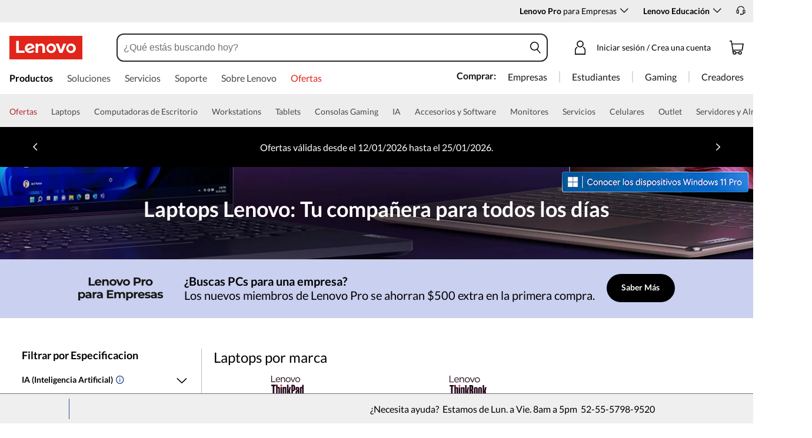

--- FILE ---
content_type: text/html; charset=utf-8
request_url: https://www.lenovo.com/mx/es/laptops/?cid=ww:seo:1j6nl4
body_size: 139840
content:

<!DOCTYPE html>
<html lang="es-MX" pageId='3333333333' pageUuid='a5933d0f-492b-4f81-80a7-1b96811a7aa9'>
<head>
<title>
    Laptops | Lenovo México
</title>

<meta name="keywords" content=" " />
<meta name="title" content="Laptops" />
<meta name="description" content="Las mejores laptops están en Lenovo.com Tenemos laptops para trabajar, jugar y estudiar. Ingresa y conoce todo nuestro catálogo. ¡Tenemos cuotas y envío gratis!" />
<meta name="Page_Access_Type" content="-1" />
<meta name="datetime" content="2025-09-22 16:53:35"/>
<!-- head begin-static 20251105 v2-->
<meta http-equiv="x-dns-prefetch-control" content="on">

<link rel="preconnect" href="https://c1-ofp.static.pub" crossorigin>
<link rel="preconnect" href="https://j1-ofp.static.pub" crossorigin>
<link rel="preconnect" href="https://assets.adobedtm.com/" crossorigin>
<link rel="preconnect" href="https://s2.go-mpulse.net/" crossorigin>
<link rel="dns-prefetch" href="https://c1-ofp.static.pub">
<link rel="dns-prefetch" href="https://j1-ofp.static.pub">
<link rel="dns-prefetch" href="https://assets.adobedtm.com/">
<link rel="dns-prefetch" href="https://p1-ofp.static.pub">
<link rel="dns-prefetch" href="https://p2-ofp.static.pub">
<link rel="dns-prefetch" href="https://p3-ofp.static.pub">
<link rel="dns-prefetch" href="https://p4-ofp.static.pub">
<link rel="dns-prefetch" href="https://s2.go-mpulse.net/">

        <meta name="platform" content="Flash" />
    <!-- global fonts config -->
    <link rel="stylesheet" href='//c1-ofp.static.pub/SystemFragment/static/se-fontface.0379f94572b6e685.css'/>
    <link rel="preload" href='https://p2-ofp.static.pub/SystemFragment/MTPtest-0421/LatoRegular-Latin.woff2' as="font" type="font/woff2" crossorigin>
    <link rel="preload" href='https://p2-ofp.static.pub/SystemFragment/MTPtest-0421/LatoBold-Latin.woff2' as="font" type="font/woff2" crossorigin>

<!-- criticalrenderMeta start -->
    <meta name="criticalrender" content="4" />
<!-- criticalrenderMeta end -->

<style>
*,::after,::before{margin:0;padding:0;-webkit-box-sizing:border-box;-moz-box-sizing:border-box;box-sizing:border-box}html{-webkit-tap-highlight-color:transparent;-webkit-text-size-adjust:none}body,button,html{font-size:16px;color:#000;font-family:Lato,Helvetica,Arial,sans-serif;word-break:break-word}a{color:inherit}.page_body{min-height:100vh;display:flex;flex-direction:column}.main_content{flex:1}ol,ul{list-style:none}ol[style] li,ul[style] li{margin-left:1em}a{text-decoration:none;text-indent:0;cursor:pointer}fieldset,img,input{border:0}img{max-width:100%;max-height:100%;font-size:12px;word-break:break-word}.clearfix:after,.clearfix:before{content:" ";display:block;height:0;clear:both;visibility:hidden}.clearfix{zoom:1}.fr{float:right}.fl{float:left}.mt10{margin-top:10px}.mb10{margin-bottom:10px}.mr10{margin-right:10px}.ml10{margin-left:10px}table{border-collapse:collapse;border-spacing:0}button{border:0}input{border-radius:0}button,input,select,textarea{background-color:transparent;border-style:none}.flex{display:flex;justify-content:space-between}.line{width:11px!important;text-align:center!important;line-height:17px!important;color:#555}.blue{color:#1976a1}.green{color:#498631}.gray{color:#676767}.bold{font-weight:700}.relative{position:relative}.font14{font-size:14px}.imgWrap{width:100%;height:100%;overflow:hidden;text-align:center;line-height:100%;display:flex;justify-content:center;align-items:center}.layoutGroup{width:100%}b,i{font-style:normal}.shine{background:#f6f7f8 linear-gradient(to right,#f6f7f8 0,#edeef1 20%,#f6f7f8 40%,#f6f7f8 100%) no-repeat;background-size:cover;display:inline-block;position:relative;-webkit-animation-duration:1s;-webkit-animation-fill-mode:forwards;-webkit-animation-iteration-count:infinite;-webkit-animation-name:placeholderShimmer;-webkit-animation-timing-function:linear}@-webkit-keyframes placeholderShimmer{0%{background-position:-468px 0}100%{background-position:468px 0}}.grey-out{opacity:.25;pointer-events:none!important;cursor:default!important}.no-focus-outline a:focus,.no-focus-outline button:focus,.no-focus-outline dd:focus,.no-focus-outline div:focus,.no-focus-outline dl:focus,.no-focus-outline dt:focus,.no-focus-outline fieldset:focus,.no-focus-outline form:focus,.no-focus-outline h1:focus,.no-focus-outline h2:focus,.no-focus-outline h3:focus,.no-focus-outline h4:focus,.no-focus-outline h5:focus,.no-focus-outline h6:focus,.no-focus-outline input:focus,.no-focus-outline legend:focus,.no-focus-outline li:focus,.no-focus-outline ol:focus,.no-focus-outline p:focus,.no-focus-outline select:focus,.no-focus-outline span:focus,.no-focus-outline td:focus,.no-focus-outline textarea:focus,.no-focus-outline th:focus,.no-focus-outline ul:focus{outline:0}:root{--dark-blue:#11184F;--med-blue:#294E95;--light-blue:#C9D0F0;--pale-blue:#EAEEF5;--lenovo-red:#E1251B;--alert-red:#B8322E;--dark-red:#64131E;--med-red:#871C23;--light-red:#F0C7BF;--pale-red:#FAECEB;--dark-orange:#C73D00;--pale-orange:#F8E9DE;--black:#1E0013;--dark-gray-1:#4E444E;--dark-gray-2:#6D656F;--pale-gray-1:#CCCCCC;--pale-gray-2:#E4E4E4;--pale-gray-3:#EDEDED;--pale-gray-4:#F5F5F5;--pale-gray-5:#E5E5E5;--dark-purple:#4D144A;--med-purple:#7A126B;--light-purple:#D9C1D8;--pale-purple:#F1E1ED;--dark-green:#285D50;--pale-green:#E5F0ED;--link-color:var(--med-blue);--fore-color:black;--bg-color:white;--border-color-grey:var(--pale-gray-1);--font-color:#171717}body.gaming-theme-black{--link-color:#00FFFF;--fore-color:white;--bg-color:black;--border-color-grey:#4A5863;--font-color:white;background-color:#000}.gaming-theme-black .shine{background:#333f48 linear-gradient(to right,#333f48 0,#4a5863 20%,#333f48 40%,#333f48 100%);-webkit-animation-duration:2s}.interactive-link{cursor:pointer;color:var(--link-color)}.interactive-link:focus,.interactive-link:hover{text-decoration:underline}.cta-button{display:block;width:100%;border-radius:4px;opacity:1;transition:background-color .2s ease,color .2s ease;padding:13px 10px;cursor:pointer;font-weight:700;text-align:center;font-size:16px;line-height:16px;border:1px solid}.button-primary{color:#fff}.button-secondary{background-color:#fff}.button-primary.blue,.button-secondary.blue{border-color:var(--med-blue)}.button-primary.blue{background-color:var(--med-blue)}.button-secondary.blue{color:var(--med-blue)}.button-primary.blue:focus,.button-primary.blue:hover,.button-secondary.blue:focus,.button-secondary.blue:hover{background-color:var(--pale-blue);color:var(--med-blue)}.button-primary.green,.button-secondary.green{border-color:var(--dark-green)}.button-primary.green{background-color:var(--dark-green)}.button-secondary.green{color:var(--dark-green)}.button-primary.green:focus,.button-primary.green:hover,.button-secondary.green:focus,.button-secondary.green:hover{background-color:var(--pale-green);color:var(--dark-green)}.button-mono,.button-mono-reverse{border-color:var(--black)}.button-mono{background-color:var(--black);color:#fff}.button-mono-reverse{background-color:#fff;color:var(--black)}.button-mono-reverse:focus,.button-mono-reverse:hover,.button-mono:focus,.button-mono:hover{background-color:var(--pale-gray-2);color:var(--black)}.saving-text{color:var(--dark-green)}.saving-flag{background-color:var(--dark-green);opacity:1;border:1px solid transparent;border-radius:4px;color:#fff;padding:0 5px;font-size:12px;line-height:20px;font-weight:400;letter-spacing:0}body>h1:first-of-type,body>h2:first-of-type,body>h3:first-of-type{position:fixed}body div.comp_lazyload{position:relative;width:100%;min-height:250px;border:1px solid #e1e4eb}.sid-modal__wrapper{height:100%}
</style>




<!-- domain config 20260114 -->
<meta name='Main' content='www.lenovo.com'>
<meta name='OpenApi' content='openapi.lenovo.com'>
<meta name='Account' content='account.lenovo.com'>
<meta name='Admin' content='admin.lenovo.com'>
<meta name='Static' content='j1-ofp.static.pub'>
<meta name='RootDomain' content='lenovo.com'>
<meta name='LocalDomain' content='prod.gl.lenovouat.com'>
<meta name='Preview' content='preview.lenovo.com'>
<meta name='PaymentDomain' content='payments.lenovo.com'>
<meta name='Dcsc' content='us-dcsc.lenovo.com'>
<meta name='envi' content='production' />




<meta name="taxonomytype" content="splitterpage" />
<meta name="subtaxonomy" content="laptops" />
<meta name="productsegment" content="idg" />
<meta name="usersegment" content="" />

<meta name="navposkey" navposkey="pc_nav" />

<meta name="robots" content="INDEX,FOLLOW" />
<meta name="adobeParam" content="Splitter Page" />
<meta name="adobeCategory" content="Laptops & Laptops" />

<!-- currencySwitchToggle -->
    <meta name="currencySwitchToggle" content="1" />



<!-- constantfragment config -->
<meta charset="UTF-8"><meta content="width=device-width,initial-scale=1.0,maximum-scale=5" id="viewport" name="viewport" /><meta name="specialterminal" content="pc"><script>var __SIT__="sit";var __UAT__="uat";var __DEV__="dev";var __PRE__="pre";var __PRO__="production";var __SPRO__="standardproduction";var __PRO_TEST__="productiontest";var __PRO_ALL__=__PRO__+","+__SPRO__+","+__PRO_TEST__;var __BIZ__TYPES__={__FLASH__:"flash",__MOTO__:"moto",__SMSC__:"smsc",__BIZ_UAT__:"uat_biz",__SERVICE__:"serviceconnect"};var $CONSTANT={ASYNC_LOAD_COMPS_ALL:true,SSO:{dev:"https://global-test.lenovomm.cn",sit:"https://global-test.lenovomm.cn",sita:"https://global-test.lenovomm.cn",sitb:"https://global-test.lenovomm.cn",uat:"https://passport.lenovo.com",pre:"https://passport.lenovo.com",prod:"https://passport.lenovo.com"},SSO_MFA_TOKEN:{dev:"_CUP0KqHEkxsNzC9IMXIhisUlct3cUqFnwAfWN6HA3UDFSrVN8UHimKaELPL9-v0Yw-kqkvY9DbGY3AxhfinfQ",sit:"_CUP0KqHEkxsNzC9IMXIhisUlct3cUqFnwAfWN6HA3UDFSrVN8UHimKaELPL9-v0Yw-kqkvY9DbGY3AxhfinfQ",sita:"_CUP0KqHEkxsNzC9IMXIhisUlct3cUqFnwAfWN6HA3UDFSrVN8UHimKaELPL9-v0Yw-kqkvY9DbGY3AxhfinfQ",sitb:"_CUP0KqHEkxsNzC9IMXIhisUlct3cUqFnwAfWN6HA3UDFSrVN8UHimKaELPL9-v0Yw-kqkvY9DbGY3AxhfinfQ",uat:"_CUP0KqHEkxsNzC9IMXIhisUlct3cUqFnwAfWN6HA3UDFSrVN8UHimKaELPL9-v0Yw-kqkvY9DbGY3AxhfinfQ",pre:"_CUP0KqHEkxsNzC9IMXIhisUlct3cUqFnwAfWN6HA3UDFSrVN8UHimKaELPL9-v0Yw-kqkvY9DbGY3AxhfinfQ",prod:"_CUP0KqHEkxsNzC9IMXIhisUlct3cUqFnwAfWN6HA3UDFSrVN8UHimKaELPL9-v0Yw-kqkvY9DbGY3AxhfinfQ"},DOMAIN_BIZ_TYPES:{1:[1,20,25,30,1],2:[2,2,2,34,2],3:[3,3,3,36,3],4:[4,19,26,32,4],15:[15,18,15,31,15],7:[7,21,27,7,7],5:[5,22,5,5,5,5],8:[8,23,8,33,8],11:[11,11,11,35,11],14:[14,14,14,14,14]},CHANNEL:{FLASH:__BIZ__TYPES__.__FLASH__,MOTO:__BIZ__TYPES__.__MOTO__,SMSC:__BIZ__TYPES__.__SMSC__,BIZUAT:__BIZ__TYPES__.__BIZ_UAT__},BATCHAPI:{MECHFLAG:"batchapimechflag",LOYALTYV1:"batchapiloyaltyv1",LOYALTYV2:"batchapiloyaltyv2",UPS:"batchapiups",BESTBUY:"batchapibestbuy",PINCODE:"pincode",B2BLEADTIME:"batchapib2bleadtime"},BATCHAPIMAP:[{key:"batchapiloyaltyv1",uri:"/v1/loyalty/product/getProductPoints",type:"form"},{key:"batchapiloyaltyv2",uri:"/v1/home/materialPoints",type:"form"},{key:"batchapimechflag",uri:"/price/batch/preview/get",type:"form"},{key:"batchapiups",uri:"/api/ups/getDeliveryDate",type:"body"},{key:"batchapibestbuy",uri:"/inventory/pickup/queryMultiProductLocations",type:"form"},{key:"test",uri:"/dict/getdictinfo",type:"get"},{key:"pincode",uri:"/online/thirdParty/queryinventorys",type:"get"},{key:"batchapib2bleadtime",uri:"/inventory/b2b/leadtime",type:"body"}],FLASH_EVENT:{CART_LOAD:"cartLoaded",CHECKOUT_LOAD:"checkoutLoaded",THANKYOU_LOAD:"purchaseLoaded",LMD_INIT:"lmd_init"},CARD_ICONS:[{fullName:"default",name:"default",code:"-1",img:"//p2-ofp.static.pub/fes/cms/2021/06/04/ztqj9ch7k4e5krqblvud28wm0009h5802323.svg"},{fullName:"Credit Card American Express",name:"amex",code:"1",img:"//p3-ofp.static.pub/fes/cms/2021/06/04/p8bomiy2nykycez7vlu07dtslf5n7v258277.svg"},{fullName:"Credit Card Visa",name:"visa",code:"0",img:"//p2-ofp.static.pub/fes/cms/2021/06/04/635l22mor42zwls8iu21g8d4p0pqjw100181.svg"},{fullName:"Credit Card Master Card",name:"mastercard",code:"2",img:"//p3-ofp.static.pub/fes/cms/2021/06/04/2omb4hvwskchvgcboztvwunukl3oi0668980.svg"},{fullName:"Credit Card Discover",name:"discover",code:"4",img:"//p3-ofp.static.pub/fes/cms/2021/06/04/aqy9f14tkdc33279i81ts39ehaw19v546097.svg"},{fullName:"Diners club",name:"dinersclub",code:"",img:"//p3-ofp.static.pub/fes/cms/2021/06/04/vrvfc789v0dhi2m2m8c3jspgm8ivzt563184.svg"},{fullName:"jcb",name:"jcb",code:"",img:"//p4-ofp.static.pub/fes/cms/2021/06/04/59l9tcnzxo5le7w5p2nganeuu8r31q040187.svg"},{fullName:"maestro",name:"maestro",code:"",img:"//p4-ofp.static.pub/fes/cms/2021/06/04/y7hfbimgvyqppojzqjcixhffy7b9f4681516.svg"}],IMG_DEFAULT:{PATH:"https://p2-ofp.static.pub/fes/cms/2021/06/23/vw7cpbtt4r5hymddo03b815t5x82pz649173.svg"},ERROR_LEVEL:{LOW:10,MID:20,HIGH:30,CRITICAL:40},ERROR_TYPE:{AJAX:0,CODE:1,IMG:2,JS:3,CSS:4,PROMISE:5,BLACK_LIST:[{url:"/v1/registration/registerAuth",isRecord:true,key:["password"]},{url:"/v1/login/userLogin",isRecord:true,key:["password"]},{url:"/registration/registerAuth",isRecord:true,key:["password"]},{url:"/userLogin",isRecord:true,key:["password"]},{url:"/familyHub/registration/registerAuth",isRecord:true,key:["password"]},{url:"/smbPro/smbRegistion",isRecord:true,key:["password"]},{url:"/smbPro/smbLogin",isRecord:true,key:["password"]},{url:"/account/gateKeeper/login",isRecord:true,key:["password"]},{url:"/gatekeeper/registration",isRecord:true,key:["password"]},{url:"/v1/profile/changePasswor",isRecord:true,key:["password","newpassword"]},{url:"/account/editPassword",isRecord:true,key:["newpassword"]},{url:"/education/v1/register",isRecord:true,key:["password"]},{url:"/education/v1/login",isRecord:true,key:["password"]}]},JSPATH:{SHOP_RUNNER:"/SystemFragment/static/shoprunner.js",RECAPTCHA:"https://www.recaptcha.net/recaptcha/api.js?hl=en",RECAPTCHA_KEY:"6Lcps2MbAAAAAL6F34IWgfbfYfcgJvh_J48BEKz6"},PRICE_QUEUE:{MAX_COUNT:20},REQUEST_TIMEOUT:{V:3e4,PB_PRICE_TIME:100},MARKETING_STATUS:{EOF:"End Of Life",TEMPORARILY_UNAVAILABLE:"Temporarily Unavailable",COMING_SOON:"Coming Soon",AVAILABLE:"Available",OOS:"OOS",DCG_AVAILABLE:"DCG Available",QUANTITY_UNAVAILABLE:"Quantity Unavailable",EXPIRED:"expired"},ON_OFF:{COMPARE:true,ERROR_COLLECTION:false,PLACE_ORDER_LOG:false},DLP_CONFIG:{MAX_COUNT_LOADING:10},PRICE_PRE_SELECT:2,PDP_THEME:{NONE:{NAME:"NONE",CODE:""},GAME_THEME_BLACK:{NAME:"GAME THEME BLACK",CODE:"gaming-theme-black"}},PRODUCT_TYPE:{MTM:0,MT:1,SUBSERIES:2,OPTION:3,CTO:4,CB:5,SERVICE:6,DCGLFO:7,THREEPO:8,RR_SUBSCRIPTION:9,ISO:10,MANUAL_SUBSERIES:11,DCG_OPTION:12,SALES_BUNDLE:14,CDCTO:15},PRICE_TYPE:{USUALLY:1,PB:2,FUTURE:3,CLAIMINDICATOR:4,CART_RECOMMENDATION:5},PDODUCT_LIST_TYPE:{RECOMMENDATON:1,FEATURE_PRODUCT:2,SPLITTER:3,CART_RECOMMENDATON:4},URL:{B2B:{ADDRESS:{MAIN:"/b2baccount/address/index.html",UPDATE:"/b2baccount/address/info.html"},ACCOUNT:{USER_MANAGEMENT:{VIEW:"/b2baccount/user/index.html ",LIST:"/b2baccount/user/list.html"},LOGIN:"/account/login/index.html",VERIFY:"/b2baccount/verify.html",SHOWPAGE:"/b2baccount/showpage.html",CHECK:"/b2baccount/check.html",HOME:"/b2baccount/home.html",ACCOUNT_TEAM:"/b2baccount/account/contact.html",CART:{DETAIL:"/b2baccount/cart/detail.html",LIST:"/b2baccount/cart/list.html"},RESET:"/b2baccount/forget/reset.html",FORGET:"/b2baccount/forget/forget.html",WALLET:{MAIN:"/b2baccount/wallet/index.html",UPDATE:"/b2baccount/wallet/update.html",CREATE:"/b2baccount/wallet/create.html"},LANDING:"/b2baccount/landing.html",WISHLIST:{HOME:"/b2baccount/wishlist/home",LOGIN:"/b2baccount/wishlist/login"},MTMPART:{LIST:"/b2baccount/mtm/list.html"}},ORDER:{LIST:"/b2baccount/order/list.html",DETAIL:"/b2baccount/order/detail.html"},QUOTE:{LIST:"/b2baccount/quote/list.html",DETAIL:"/b2baccount/quote/detail.html"},HOME:"/",HOMEPAGE:"/pc/home.html"},MOTO:{HOMEPAGE:{EMEA:"/motohomepage.html"},ACCOUNT:{PROFILE:"/b2baccount/profile.html",LANDING:"/b2baccount/landing.html",ACTIVE:"/b2baccount/gatekeeper/active.html",RESET:"/b2baccount/gatekeeper/pwdreset.html",FORGOT:"/b2baccount/gatekeeper/pwdforgot.html",SHOWPAGE:"/b2baccount/gatekeeper/showpage",B2C:{LANDING_PAGE:{LANDING:"/account/landing.html",MAIN:"/account/home.html"},ADDRESS:{MAIN:"/account/address/index.html",UPDATE:"/account/address/info.html"},WALLET:{MAIN:"/account/wallet/index.html",UPDATE:"/account/wallet/update.html",CREATE:"/account/wallet/create.html"},REGISTER:{REGISTER:"/account/register/register.html",MAIN:"/account/register/register.html",CHECK:"/account/register/check.html",VERIFY:"/account/register/verify.html"},LOGIN:"/account/login/index.html",AUTHENTICATION:{MAIN:"/account/authentication/index.html"},FORGET:{MAIN:"/account/forget/forget.html",RESET:"/account/forget/reset.html"},GATEKEEPER:{LENOVO:"/gt/moto.html",REGISTER:"/gt/register.html"}}}},TELE:{LOGIN:"/tele/login.html",LANDING_PAGE:"/tele/landingpage.html",REGISTER:"/tele/register.html",DASHBOARD:"/tele/dashboard.html",DLP_PRODUCT:"/tele/dlpproduct.html",MOTO:{LOGIN:"/tele/login.html",LANDING_PAGE:"/tele/landingpage.html",REGISTER:"/tele/register.html",DASHBOARD:"/tele/dashboard.html",DLP_PRODUCT:"/tele/dlpproduct.html"}},HOME:{MAIN:"/pc/",SPLITTER:"/laptops",CONTACT:"/contact/"},CONFIGURATOR:{DCG:{MAIN:"/configurator/dcg/index.html",REDIRECT:"/configurator/dcg/index.html",SAMPLE:"/configurator/dcg/configurator"},CTO:{MAIN:"/configurator/cto/index.html"},CDCTO:{MAIN:"/configurator/cdcto/index.html"},PB:{MAIN:"/pb/index.html"}},EDU:{BENEFITS:{MAIN:"/student/benefitsnew.html"}},ACCOUNT:{PRICELOCK:{DETAIL:"/account/priceLock/detail.html"},LANDING_PAGE:{MAIN:"/account/home.html"},LOGIN:{MAIN:"/account/login/index.html",CHOOSE:"/account/login/select.html"},REGISTER:{CREATE:"/account/register/create.html",CREATEPAGE:"/account/register/newcreate.html",REGISTER:"/account/register/register.html",CHECK:"/account/register/check.html",VERIFY:"/account/register/verify.html"},OPTIMIZATION:{START:"/account/login/index.html",CREATEPAGE:"/account/register/create.html",CREATE:"/account/login/select.html",REGISTER:"/account/register/register.html"},FORGET:{MAIN:"/account/forget/forget.html",RESET:"/account/forget/reset.html"},PROFILE:{MAIN:"/account/myprofile.html"},GATEKEEPER:{MAIN:"/gt/default.html",SN:"/gt/sn.html",LENOVO:"/gt/lenovo.html",POSSCODE:"/gt/passcode.html",MEMBERID:"/gt/memberid.html",NAR:"/gt/nar.html",REFERER:"/gt/referer.html",REGISTER:"/gt/register.html",EDULOGIN:"/login/edu/index.html",EDUACTIVATION:"/login/edu/activation.html",EDUACTIVATIONAFFILIATE:"/login/edu/activationaffiliate.html"},ADDRESS:{MAIN:"/account/address/index.html",UPDATE:"/account/address/info.html"},WALLET:{MAIN:"/account/wallet/index.html",UPDATE:"/account/wallet/update.html",CREATE:"/account/wallet/create.html"},ORDER:{LIST:"/account/order/list.html",DETAIL:"/account/order/detail.html",CANCEL:"/account/order/cancel.html",RETURN:"/account/order/return.html"},CART:{LIST:"/account/cart/list.html",DETAIL:"/account/cart/detail.html"},QUOTE:{LIST:"/account/quote/list.html",DETAIL:"/account/quote/detail.html",SUBPAGE:{PDF:"/account/quote/download.html"}},REWARDS:{MAIN:"/account/rewards/index.html"},FAMILYHUB:{MAIN:"/account/familyhub.html",ORDER_LIST:"/account/order/familyhub.html",ADDRESS:"/account/family/address/index.html",WALLET:"/account/family/wallets/index.html",DEVICE:"/account/family/devices/index.html"},DEVICE:{MAIN:"/account/family/devices/index.html"},MYFAMILY:{MAIN:"/account/myfamily.html",EDIT_FAMILY:"/account/family/editfamily.html",ORDER_PREFERENCE:"/account/family/orderpreference.html"},MEMBER_FAMILY:{REGISTRATION:"/account/family/memberregistration.html",VERIFY:"/account/family/memberverify.html"},WISHLIST:{HOME:"/account/wishlist/home",LOGIN:"/account/wishlist/login"}},MIDDLE:{IDME:"/middle/idme.html",CART_AMAZON_PAY:"/middle/amazon.html"},BUY:{CART:{MAIN:"/cart.html"},CHECKOUT:{MAIN:"/checkout.html"},THANKYOU:{MAIN:"/thankyou.html"}},COMPATIBILITY:{HOME:"/compatibilityfinder",DEVICE:"/compatibilitydevice",PRODUCT:"/compatibilityproduct",SEARCH:"/d/compatibilityfinder"},COMPARE:{MAIN:"/compare_product.html"},SMB:{ACCOUNT:{REGISTER:"/smbaccount/gatekeeper/showpage",REGISTER_ACTIVE:"/smbaccount/gatekeeper/active",FORGET_PWD:"/smbaccount/gatekeeper/pwdforgot",RESET_PWD:"/smbaccount/gatekeeper/pwdreset",MEMBER:"/smbaccount/member",COMPANY:"/smbaccount/company",LANDING:"/smbaccount/landing",DEVICE:"/smbaccount/device",REWARDS:"/smbaccount/rewards/",ADDRESS:{MAIN:"/smbaccount/address/",UPDATE:"/smbaccount/address/info"},WALLET:{MAIN:"/smbaccount/wallet/",UPDATE:"/smbaccount/wallet/update",CREATE:"/smbaccount/wallet/create"},PROFILE:"/smbaccount/profile"},HOME:{HOME:"/smbpro",BENEFITS:"/smbbenefits"}},WLH:{ORDER_LIST:"/wlh_orderlist.html"}},GOOGLE_RECAPTCHA:{PROD_V2:"6LcxHSAiAAAAAPk2B-8utzNyoG4X8NurmSf-z_BI",PROD_V3:"6Lcj67YhAAAAAOrhSh1YLB89L905DLyjbiwJI3zI",UN_PROD_V2:"6LeueFEgAAAAAIrsu6khr0c5vgark8BKpyTwFyC8",UN_PROD_V3:"6Lf98v8fAAAAAJLzfDA_Xp23-3m74QYcynfgRxzo"},PAGE_TYPES:{"3W_HOMEPAGE":{NAME:"3W Homepage",CODE:"1"},FTV_HOMEPAGE:{NAME:"FTV Homepage",CODE:"2"},STUDENT_SEGMENT_HOME_PAGE:{NAME:"Student Segment Home Page",CODE:"3"},GLOBAL_SEARCH_PAGE:{NAME:"Global Search Page",CODE:"4"},DLP_PAGE:{NAME:"DLP Page",CODE:"5"},SPLITTER_PAGE:{NAME:"Splitter Page",CODE:"6"},SPLITTER_SUBSERIES_RESULT_PAGE:{NAME:"Splitter Subseries Result Page",CODE:"7"},SPLITTER_MODEL_RESULT_PAGE:{NAME:"Splitter Model Result Page",CODE:"8"},ACCESSORY_CATEGORY_DLP_PAGE:{NAME:"Accessory Category DLP Page",CODE:"9"},ACCESSORY_LANDING_PAGE:{NAME:"Accessories Home Page",CODE:"10"},COMPATIBILITY_DLP_PAGE:{NAME:"Compatibility DLP Page",CODE:"11"},BRAND_PAGE:{NAME:"Brand Page",CODE:"12"},SERIES_PAGE:{NAME:"Series Page",CODE:"13"},SUBSERIES_PDP:{NAME:"Subseries PDP",CODE:"14"},SINGLE_MODEL_PDP:{NAME:"Single Model PDP",CODE:"15"},ACCESSORY_PDP:{NAME:"Accessory PDP",CODE:"16"},CTO_CONFIGURATOR:{NAME:"CTO Configurator",CODE:"17"},PRODUCT_BUILDER:{NAME:"Product Builder",CODE:"18"},CART:{NAME:"cart",CODE:"19"},CHECKOUT:{NAME:"Checkout",CODE:"20"},THANKYOU:{NAME:"Thankyou",CODE:"21"},HALO_CATEGORY_PAGE:{NAME:"Halo Category Page",CODE:"22"},SMB_HOMEPAGE:{NAME:"SMB Homepage",CODE:"23"},MY_ACCOUNT:{NAME:"My Account",CODE:"24"},ORDER_LIST:{NAME:"Order List",CODE:"25"},ORDER_DETAIL:{NAME:"Order Detail",CODE:"26"},COMPARE:{NAME:"Compare Page",CODE:"27"},DCG:{NAME:"DCG",CODE:"28"},GAMING_SEGMENT_HOME_PAGE:{NAME:"Gaming Segment Home Page",CODE:"29"},REGISTRATION:{NAME:"Registration",CODE:"30"},LOGIN:{NAME:"login",CODE:"31"},GATEKEEPER:{NAME:"Gatekeeper Page",CODE:"32"},COMPATIBILITY_FINDER:{NAME:"Compatibility Finder Page",CODE:"33"},NO_UTAG:{NAME:"NO_UTAG",CODE:"34"},SMB_BENEFITS:{NAME:"SMB Benefit Page",CODE:"35"},DEALS_SPLITTER:{NAME:"Deals Splitter",CODE:"36"},NEWS_PAGE:{NAME:"News Page",CODE:"37"},WISH_LIST:{NAME:"WishList",CODE:"38"},COMPARE_MARKETING_LANDING_PAGE:{NAME:"Compare Marketing Landing Page",CODE:"39"},MODEL_SELECTOR:{NAME:"Model Selector",CODE:"40"},HALO_ACCESSORY_PDP_PAGE:{NAME:"Halo Accessory PDP page",CODE:"41"},PSEUDO_CTO:{NAME:"Pseudo CTO",CODE:"42"},HALO_SINGLE_MODEL_PDP:{NAME:"Halo Single Model PDP Page",CODE:"43"},Moto_Subseries_PDP:{NAME:"Moto Subseries PDP",CODE:"44"},Moto_Single_Modal_PDP:{NAME:"Moto Single Modal PDP",CODE:"45"},MotoHome:{NAME:"MotoHome",CODE:"46"},MotoFamily:{NAME:"MotoFamily",CODE:"47"},MotoPDP:{NAME:"MotoPDP",CODE:"48"},MotoBrand:{NAME:"MotoBrand",CODE:"49"},MotoCompare:{NAME:"MotoCompare",CODE:"50"},MotoMedia:{NAME:"MotoMedia",CODE:"51"},MotoCarrierCompatibility:{NAME:"MotoCarrierCompatibility",CODE:"52"},MotoSpecials:{NAME:"MotoSpecials",CODE:"53"},MotoServices:{NAME:"MotoServices",CODE:"54"},MotoBusiness:{NAME:"MotoBusiness",CODE:"55"},"Product Finder":{NAME:"Product Finder",CODE:"56"}},TAXONOMY_TYPES:{DLP:{NAME:"dlp",CODE:"1"},LANDING_PAGE:{NAME:"landingpage",CODE:"3"},SUBSERIES_PAGE:{NAME:"subseriespage",CODE:"4"},SPLITTER_PAGE:{NAME:"splitterpage",CODE:"5"},BRAND_PAGE:{NAME:"brandpage",CODE:"6"},SERIES_PAGE:{NAME:"seriespage",CODE:"7"},PROMO_PAGE:{NAME:"promopage",CODE:"8"},HOME_PAGE:{NAME:"homepage",CODE:"9"},SEARCH:{NAME:"search",CODE:"10"},BUILDER_PAGE:{NAME:"builderpage",CODE:"11"},INTERSTITIAL:{NAME:"interstitial",CODE:"12"},CART:{NAME:"cart",CODE:"13"},CHECKOUT:{NAME:"checkout",CODE:"14"},THANKYOU:{NAME:"thankyou",CODE:"15"},ACCESSORYHOME_PAGE:{NAME:"accessoryhomepage",CODE:"16"},ADD_SUPPORT:{NAME:"addsupport",CODE:"17"},ABOUT:{NAME:"about",CODE:"18"},SUSTAINABILITY:{NAME:"sustainability",CODE:"19"},INDUSTRY:{NAME:"industry",CODE:"20"},ACCOUNT:{NAME:"account",CODE:"21"},FAQ:{NAME:"faq",CODE:"22"},REGISTRATION:{NAME:"registration",CODE:"23"},CONTACTUS:{NAME:"contactus",CODE:"24"},LOGIN:{NAME:"login",CODE:"25"},USER_REGISTRATION:{NAME:"userregistration",CODE:"26"},ACCESSORY_PDP:{NAME:"accessorypdp",CODE:"27"},ACCESSORY_PLP:{NAME:"accessoryplp",CODE:"28"},ORDER_WORKFLOW:{NAME:"orderworkflow",CODE:"29"},QUOTE_WORKFLOW:{NAME:"quoteworkflow",CODE:"30"},ORDER_STATUS:{NAME:"orderstatus",CODE:"31"},SITE_MAP:{NAME:"sitemap",CODE:"32"},EOL:{NAME:"eol",CODE:"33"},SOLUTION_SERVICES:{NAME:"solutionservices",CODE:"34"},"400ERROR":{NAME:"400error",CODE:"35"},"500ERROR":{NAME:"500error",CODE:"36"},MAINTENANCE:{NAME:"maintenance",CODE:"37"},NEWS:{NAME:"news",CODE:"38"},PRODUCT_INFO:{NAME:"productinfo",CODE:"39"},DCG:{NAME:"dcg",CODE:"40"},DEALS_PAGE:{NAME:"dealspage",CODE:"41"}},BUSINESS_TYPES:{B2B:"B2B",B2C:"B2C",MOTOB2C:"MotoB2C",MOTOB2B:"MotoB2B"},STORE_TYPES:{EPP:"Epp",TELE:"Tele",BPCTO:"Bpcto",OUTLET:"Outlet",AFFINITY:"Affinity",PUBLIC:"Public",SMB:"Smb",PARTS:"PARTS"},CUSTOMER_EVENT_KEY:{COMPARE:"compare",ACCOUNT:{PROFILE:{EDIT_CANCEL_DIALOG:"profileEditCancelDialog",UPDATED_DIALOG:"profileUpdatedDialog"},REGISTER:{PROGRESS_BAR:"register process bar"},SAVEDCART:{SHARE_DIALOG:"shareSavedCartEvent",DELETE_DIALOG:"deleteSavedCartEvent",EMAIL_DIALOG:"emailSavedCartEvent",EMAIL_SUCCESS_DIALOG:"emailSuccessSavedCartEvent"}},BUY:{CORE:{LOGIN_DIALOG:"login dialog",REGISTER_DIALOG:"register dialog",QUOTE_DIALOG:"quote",PROGRESS_BAR:"process bar"},CART:{RECOMMENDATION_PROMOS_POP:"recommendationpromospop",SAVE_CART_DIALOG:"save cart",EMAIL_CART_DIALOG:"email cart",MINI_CART_DISPLAY:"mini cart display",MINI_CART_ADDTOCART:"mini cart add to cart",MINI_CART_GETDATA:"mini cart getData",LOYALTY_FREE_DELIVERY:"loyalty free delivery",TIERCOMPONENT:"tier component",MERGE_CART_DIALOG:"merge cart dialog",CART_ABANDONMENT_POPUP:"Cart Abandonment Popup"},CHECKOUT:{SHIPPING:"checkout shipping",BILLING:"checkout billing",TIMEOUT:"checkout timeout",SHIPPING_VALIDATION:"checkout shipping validation",BILLING_ADDRESS_CC:"billing address cc",BILLING_VALIDATION_CC:"billing validation cc"}},DLP:{FACETGROUP:"Dlp Facet Group",BROWSE_ABANDONMENT_POPUP:"Browse Abandonment Popup"},ORDER:{NEED_HELP:"order need help",LEGAL_SECTION:"order legal section",ORDER_BANNER:"order banner",PAGINATION:"order pagination",QUOTE_DIALOG:"order quote dialog",PRODUCT_DETAIL_DIALOG:"order product detail dialog",ORDER_SURVEY:"order survey"},E_SERVICE:{MENU:"e-service menu"}},EVENT_PUBLISHER_KEY:{HOME:{SEARCH:"reset type head height"},ACCOUNT:{MYADDRESS:{SHIPPING_STATUS:"shipping status"},PROFILE:{CANCEL_ACCOUNT_PROFILE_MODEL:"cacelaccountprofilemodel"},SAVEDCART:{SHARE_CONFIRM:"shareSavedCartConfirmEvent",EMAIL_CONFIRM:"emailSavedCartConfirmEvent",DELETE_CONFIRM:"deleteSavedCartConfirmEvent"}},BUY:{CORE:{BILLING_STATUS:"billing status",LOGIN_STATUS:"login status",QUOTE_STATUS:"request a quote status",PROCESS_BAR_STATUS:"process bar status",CHECKOUT_HEADER_STATUS:"checkout header cart num status"},CART:{SAVE_CART_STATUS:"save cart status",AUTOPILOT_STATUS:"autopilot status"},CHECKOUT:{SHIPPING_STATUS:"shipping status",BILLING_STATUS:"billing status",PRICE_CHANGED:"checkout price changed",CURRENT_STEP_STATUS:"checkout current step status",CHECKOUT_ERROR_MSG:"checkout error msg",TIMEOUT:"checkout timeout",SHIPPING_VALIDATION_EDIT:"shipping validation edit",SHIPPING_VALIDATION_RECOMMENDED:"shipping validation recommended",SHIPPING_VALIDATION_ORIGINAL:"shipping validation original",IFRAME_LOADING:"checkout iframe loading",MC_STATUS:"checkout mc payment status",CURRENT_PAYMENT_TYPE:"checkout current payment method",CHECKOUT_USER_REWARDS:"checkout user rewards",CHECKOUT_TELE_VALID:"checkout tele valid",SHIPPING_STATE_CHANGED:"shipping state changed",BILLING_ADDRESS_CC_STATUS:"billing address cc status",BILLING_ADDRESS_CC_ERROR_MSG:"billing address cc error msg",BILLING_ADDRESS_CC_VALIDATION_RECOMMENDED:"billing address cc validation recommended",BILLING_ADDRESS_CC_VALIDATION_EDIT:"billing address cc validation edit",BILLING_ADDRESS_CC_VALIDATION_ORIGINAL:"billing address cc validation original",CHECKOUT_HAS_AMAZON:"checkout has amazon",DUTY_FREE:"duty free status"}},DLP:{FACETGROUP_STATUS:"Dlp Facet Group status",PROMOTED_OPTION_STATUS:"dlp Promoted Option status",IMAGE_PREVIEW_POPUP:"dlp Image Preview Popup",IMAGE_PREVIEW_POPUP_CLOSE:"dlp Image Preview Popup close",CARD_PRICE_BREAKDOWN:"card Price Breakdown status",CARD_SEE_MORE:"card see more status",CARD_CHARGE_AFTER_FEED_BACK:"card charge after feedback",CARD_LOYALTY_FEED_BACK:"card loyalty feedback",NO_RESULT:"no result status",UPDATE_ZIPCODE:"update zipcode",ADD_DEFAULT_TABS:"add default tabs",UPDATE_LOCATIONID:"update locationId",FPS_DETAILS_POPUP:"FPS details popup",UPDATE_DLP_HERO_SAVING:"update dlp hero Saving status"},ORDER:{NEED_HELP:"order need help event",LEGAL_SECTION:"order legal section event",ORDER_BANNER:"order banner event",PAGINATION:"order pagination event"},COMMONHEADER:{FIXED:"fixed common header position",UNFIXED:"unfix common header position",ACCOUNT_UTILITY_LOGIN:"mt header account utility login",ACCOUNT_UTILITY_LOGOUT:"mt header account utility logout",ACCOUNT_UTILITY_SELECT:"mt header account utility select",COUNT_TIMER_FIXED:"fix count timer position",COUNT_TIMER_UNFIXED:"unfix count timer position",OPEN_UTILITY:"open mt header utility",ANCHOR_HEADER_FIXED:"anchor fixed common header position",ANCHOR_HEADER_UNFIXED:"anchor unfix common header position"},PDP:{B2B:{ADD_TO_CART_POP_UP_DIALOG:"add to cart pop"}},SSO:{SYNC_SSO:"sync sso status"},COMMON:{UPDATE_ZIPCODE:"update zipcode"},HASHCHANGE:"hash change",MOTO:{TRIGGER_IFRAME_POPUP:"trigger iframe popup"}},TERMINAL:{PC:"1",MOBILE:"2",TABLET:"3"},OBSERVER_ELEMENT:{TYPE:{CLASS:"class",SHOW:"show",VALUE:"value",CHECKED:"checked",SELECTED:"selected",DISABLED:"disabled",READONLY:"readonly",IMG:"image",A:"a"}},MSG:{ACCOUNT:{NOT_LOGIN:"not login"}},CURRENCY:{},ENVI:{__SIT__:__SIT__,__DEV__:__DEV__,__UAT__:__UAT__,__PRE__:__PRE__,__PRO__:__PRO__,__SPRO__:__SPRO__,__PRO_TEST__:__PRO_TEST__,__PRO_ALL__:__PRO_ALL__},DOMAINS:{},CARD_TYPE:{MERCHANDISING_FLAG:"Merchandising Flag",PRODUCT_IMAGE:"Product Image",PRODUCT_TITLE:"Product Title",PRODUCT_PRICE:"Product Price",PRODUCT_CTA:"Product CTA",PRODUCT_LEAD_TIME:"Product Lead Time",PRODUCT_INVENTORY_MESSAGE:"Product Inventory Message",PRODUCT_NUMBER:"Product Number",PRODUCT_PRICE_GUARANTEE:"Product Price Guarantee",PRODUCT_RATING:"Product Rating",PRODUCT_MARKETING_SHORT_DESCRIPTION:"Product Marketing Short Description",PRODUCT_DESC:"Product Desc",PRODUCT_COMPARE:"Product Compare",PRODUCT_PROMOTED_OPTION:"Product Promoted Option",PRODUCT_TOOL_TIP:"Product tool tip",PRODUCT_LOYALTY:"Product Loyalty",PRODUCT_CHARGE_AFTER:"Product Change After",PRODUCT_SEE_MORE:"Product See More",PRODUCT_CARD:"Product Card",PRODUCT_MODEL_BADGE:"Product Model Badge"},CARD_COMPONENT_TYPE:{NORMAL:"normal",SUBSERIES:"subseries",PRICE_LOCK:"priceLock",TELE:"tele"},INTERFACE_BLACK_LIST:{isB2C:{list:[],error:"b2c not allow"},isB2B:{list:["/v1/home/getLoyalty","/v1/home/getLoyaltySignIn","/v1/home/getMastheadloyalty","/v1/loyalty/product/getProductPoints","/v1/home/materialPoints","/banner/selectBannerByStoreIdGroupCode","/home/menu","/v1/profile","/v1/home/getProductToggle"],error:"b2b not allow"},isMOTO:{list:[],error:"moto not allow"}},DICTCACHETIME:5};var $loginDialogUrl="//j1-ofp.static.pub/SystemFragment/login/LoginDialog.min.97e2a0fec734a592.js";var $registerDialogUrl="//j1-ofp.static.pub/SystemFragment/login/RegisterDialog.min.6c15d994fe9f0414.js";var $bestbuyDialogUrl="//j1-ofp.static.pub/SystemFragment/dlp/bestbuy/bestbuy.min.ba24a42140b2bd96.js";var $miniCartUrl="//j1-ofp.static.pub/SystemFragment/cart/miniCartJs/MiniCart.min.f6a263082c2c3455.js";var $adobeMiniCartUrl="/SystemFragment/adobe/miniCart.adobe.js";var $dlpComponentPcUrl="//j1-ofp.static.pub/SystemFragment/dlp/dlp-component/pc.001078e537aecd80.js";var $dlpComponentMobileUrl="//j1-ofp.static.pub/SystemFragment/dlp/dlp-component/mobile.a06a8d5afbc0eac0.js";var $dlpComponentTabletUrl="//j1-ofp.static.pub/SystemFragment/dlp/dlp-component/tablet.fde0bf3b1777bc89.js";var __TERMINAL__ = $CONSTANT.TERMINAL.PC;</script>





<meta name='language' content='es'>
<meta name='lc' content='es'>
<meta name='lenovo.language' content='es'>
<meta name='dc.language' content='es'>
<meta name='country' content='MX'>
<meta name='cc' content='mx'>
<meta name='lenovo.country' content='mx'>
<meta name='Geo' content='mx'>
<meta name='regioncode' content='LAS'>
<meta name='channel' content='B2C'>
<meta name='currencycode' content='MXN'>
<meta name='currency' content='MXN'>
<meta name='originStore' content='mxweb'>
<meta name='storeAccessType' content='0'>
<meta name='bu' content='Public'>
<meta name='area' content='Public'>
<meta name='storeinfo.storetype' content='Public'>
<meta name='storeType' content='Public'>
<meta name='storeinfo.storeid' content='mxweb'>
<meta name='storeID' content='mxweb'>
<meta name='storeinfo.salestype' content='DIRECT'>
<meta name='siteRoot' content='/mx/es'>
<meta name='internalsearchcanonical' content='/mx/es/laptops/'>
<meta name='BPID' content='MX00000003'>
<meta name='sr_eligible' content='false'>
<meta name='sid' content='266d45bfb892d-4e40-9821-99c3f2ea7266'>
<meta name='requestId' content='cdff144698dfc6c0da3cabdff8a6c389'>

<meta name='groupId' content="">

<meta name='currencysymbol' content='$'>
<meta name='currencydecimalnums' content='2'>
<meta name='currencyseperateDigits' content='3'>
<meta name='currencysymbolPos' content='1'>
<meta name='currencydecimalSeperator' content=".">
<meta name='currencygroupseperator' content=",">
<meta name='currencyneedblank' content="1">

<meta name='OpenApi' content='openapi.lenovo.com'><meta name='Main' content='www.lenovo.com'><meta name='Account' content='account.lenovo.com'><meta name='Preview' content='preview.lenovo.com'><meta name='Flash' content='flash.lenovo.com'><meta name='Flashaccount' content='flashaccount.lenovo.com'><meta name='Admin' content='admin.lenovo.com'><meta name='Static' content='j1-ofp.static.pub'><meta name='RootDomain' content='lenovo.com'><meta name='LocalDomain' content='pro.gl.lenovo.com'><meta name='PaymentDomain' content='payments.lenovo.com'><meta name='envi' content='production'><meta name='Dcsc' content='us-dcsc.lenovo.com'>




<script type="application/ld+json">
   {  "@context": "https://schema.org",  "@type": "BreadcrumbList",  "itemListElement": [{ "@type": "ListItem", "position": 1, "name": "Home", "item": "https://www.lenovo.com/us/en/" }]}
</script>

<!-- OFP-119019 add alternate for SEO by CMS Track -->

            <link rel="alternate" hreflang="en-PH" href="https://www.lenovo.com/ph/en/laptops/"/>
            <link rel="alternate" hreflang="es-CO" href="https://www.lenovo.com/co/es/laptops/"/>
            <link rel="alternate" hreflang="en-CA" href="https://www.lenovo.com/ca/en/laptops/"/>
            <link rel="alternate" hreflang="de-DE" href="https://www.lenovo.com/de/de/laptops/"/>
            <link rel="alternate" hreflang="pt-BR" href="https://www.lenovo.com/br/pt/laptops/"/>
            <link rel="alternate" hreflang="en-SG" href="https://www.lenovo.com/sg/en/laptops/"/>
            <link rel="alternate" hreflang="en-AU" href="https://www.lenovo.com/au/en/laptops/"/>
            <link rel="alternate" hreflang="es-PE" href="https://www.lenovo.com/pe/es/laptops/"/>
            <link rel="alternate" hreflang="pt-PT" href="https://www.lenovo.com/pt/pt/laptops/"/>
            <link rel="alternate" hreflang="th-TH" href="https://www.lenovo.com/th/th/laptops/"/>
            <link rel="alternate" hreflang="it-IT" href="https://www.lenovo.com/it/it/laptops/"/>
            <link rel="alternate" hreflang="nl-NL" href="https://www.lenovo.com/nl/nl/laptops/"/>
            <link rel="alternate" hreflang="es-ES" href="https://www.lenovo.com/es/es/laptops/"/>
            <link rel="alternate" hreflang="es-MX" href="https://www.lenovo.com/mx/es/laptops/"/>
            <link rel="alternate" hreflang="es-CL" href="https://www.lenovo.com/cl/es/laptops/"/>
            <link rel="alternate" hreflang="fi-FI" href="https://www.lenovo.com/fi/fi/laptops/"/>
            <link rel="alternate" hreflang="fr-CH" href="https://www.lenovo.com/ch/fr/laptops/"/>
            <link rel="alternate" hreflang="es-AR" href="https://www.lenovo.com/ar/es/laptops/"/>
            <link rel="alternate" hreflang="en-TH" href="https://www.lenovo.com/th/en/laptops/"/>
            <link rel="alternate" hreflang="en-IE" href="https://www.lenovo.com/ie/en/laptops/"/>
            <link rel="alternate" hreflang="fr-BE" href="https://www.lenovo.com/be/fr/laptops/"/>
            <link rel="alternate" hreflang="fr-FR" href="https://www.lenovo.com/fr/fr/laptops/"/>
            <link rel="alternate" hreflang="sv-SE" href="https://www.lenovo.com/se/sv/laptops/"/>
            <link rel="alternate" hreflang="no-NO" href="https://www.lenovo.com/no/no/laptops/"/>
            <link rel="alternate" hreflang="en-MY" href="https://www.lenovo.com/my/en/laptops/"/>
            <link rel="alternate" hreflang="de-AT" href="https://www.lenovo.com/at/de/laptops/"/>
            <link rel="alternate" hreflang="en-NZ" href="https://www.lenovo.com/nz/en/laptops/"/>
            <link rel="alternate" hreflang="ko-KR" href="https://www.lenovo.com/kr/ko/laptops/"/>
            <link rel="alternate" hreflang="ja-JP" href="https://www.lenovo.com/jp/ja/laptops/"/>
            <link rel="alternate" hreflang="fr-CA" href="https://www.lenovo.com/ca/fr/laptops/"/>
            <link rel="alternate" hreflang="zh-TW" href="https://www.lenovo.com/tw/zh/laptops/"/>
            <link rel="alternate" hreflang="nl-BE" href="https://www.lenovo.com/be/nl/laptops/"/>
            <link rel="alternate" hreflang="en-HK" href="https://www.lenovo.com/hk/en/laptops/"/>
            <link rel="alternate" hreflang="en-US" href="https://www.lenovo.com/us/en/laptops/"/>
            <link rel="alternate" hreflang="en-GB" href="https://www.lenovo.com/gb/en/laptops/"/>
            <link rel="alternate" hreflang="en-CH" href="https://www.lenovo.com/ch/en/laptops/"/>
            <link rel="alternate" hreflang="zh-HK" href="https://www.lenovo.com/hk/zh/laptops/"/>
            <link rel="alternate" hreflang="en-IN" href="https://www.lenovo.com/in/en/laptops/"/>
            <link rel="alternate" hreflang="de-CH" href="https://www.lenovo.com/ch/de/laptops/"/>
            <link rel="alternate" hreflang="da-DK" href="https://www.lenovo.com/dk/da/laptops/"/>


<!-- globalResource config -->
<script src="//j1-ofp.static.pub/SystemFragment/common/content/global.min.c9e18c0bbb36286f.js"></script>
<script src="//j1-ofp.static.pub/SystemFragment/static/extension.min.5060de393e879dda.js"></script>
<script>
	try { var f = flash_fe_core_tool, $ = f.$, jQuery = f.$, rbkeyTemplate = f.$rbkey.rbkeyIdentity, _temp_rbkeys_ = {}; function decodeInnerHTML(e) { var r = { "&amp;": "&", "&lt;": "<", "&gt;": ">", "&quot;": '"', "&#039;": "'" }; return e.replace(/&amp;|&lt;|&gt;|&quot;|&#039;/g, function (e) { return r[e] }) } function replaceArgs(e, t) { var r, n = e; if (Array.isArray(t) && t.length) n = n.replace(/\{(\d+)\}/g, function (e, r) { r = parseInt(r, 10); return t[r] }); else if ("object" == typeof t) for (var a in t) t.hasOwnProperty(a) && (r = new RegExp("{" + a + "}", "g"), n = n.replace(r, t[a])); return n } function translate(e, r) { var t, n; return "_global_rbkeys_" in window && _global_rbkeys_[e] ? n = _global_rbkeys_[e] : "_temp_rbkeys_" in window && _temp_rbkeys_[e] ? n = _temp_rbkeys_[e] : (n = (t = document.querySelector("div[name='__rbkey'][data-tkey='" + e + "']")) ? decodeInnerHTML(t.innerHTML) : "", _temp_rbkeys_[e] = n), n = replaceArgs(n, r) } f.$CONSTANT = $CONSTANT, f.$passport.init(), f.$flashEvent.register(), f.$telePassport.init(), f.$adobe.init(), f.$ftv.init(), f.$util.$coreMethods.checkIsPublicPage() || f.$GatekeeperRedirect.check(), f.$SRPassport.init() } catch (e) { console.warn("[head-begin-error]: ", e) }
</script>
<script src="//j1-ofp.static.pub/SystemFragment/static/vendors-ignorejq.min.31252b090b8b0b0c.js"></script>




<!-- globalResource rbkey -->
<script>
  try {
    var _global_rbkeys_ = /*node-split-start*/Object.freeze({
      'couponFullyClaimedMessage': rbkeyTemplate`Lo sentimos, se ha utilizado todo el cupón electrónico {0} {1}.`,
      'couponFullyOccupiedMessage': rbkeyTemplate`Lo sentimos, se ha utilizado todo el cupón electrónico {0} {1}. Actualiza e inténtalo cuando salgan otros usuarios. `,
      'xPercentCouponsLeft2Claimed': rbkeyTemplate`{0} cupones restantes que reclamar`,
      'snackbarMsg': rbkeyTemplate`Bienvenido a My Lenovo Rewards!`,
      'learnMoreSnackbar': rbkeyTemplate`<a href="https://account.lenovo.com/mx/es/account/rewards/" tabindex="0" role="link">Más información</a>



`,
      'learnMoreSnackbarMobile': rbkeyTemplate`<a href="https://www.lenovo.com/mx/es/rewards/" tabindex="0" role="link">More</a>`,
      'compare': rbkeyTemplate`Comparar`,
      'compare.now': rbkeyTemplate`Comparar ahora`,
      'confirm': rbkeyTemplate`Confirmar`,
      'compareAdd': rbkeyTemplate`¡Añadido!`,
      'buildYourPC': rbkeyTemplate`Arma tu PC`,
      'view{0}Model': rbkeyTemplate`Ver el modelo {0}`,
      'view{0}Models': rbkeyTemplate`Ver {0} modelos`,
      'configurationPricing': rbkeyTemplate`Configurar/Comprar`,
      'addToCart': rbkeyTemplate`Agregar al Carrito`,
      'gracePeriodMsg': rbkeyTemplate`Este producto ha caducado hace poco.Ponte en contacto con tu representante de ventas de Lenovo para renovar este artículo.`,
      'ctoGearTooltip': rbkeyTemplate`Este modelo se puede configurar. Haz clic en “Crea un ordenador” para empezar a configurarlo.`,
      'cbIconTooltip': rbkeyTemplate`This is a Convenience Bundle. A group of products and services combined into one easy-to-buy package.`,
      'LENOVOLOYALTY': rbkeyTemplate`<span style="line-height:18px;font-weight:bold;padding-bottom: 6px;">Únete a Puntos Lenovo</span><br>el Programa de Lealtad que recompensa tus compras`,
      'earnPoints': rbkeyTemplate`• Gana y Canjea puntos`,
      'freeShipping': rbkeyTemplate`• Recompensas por actividades`,
      'pointsforSharing': rbkeyTemplate`• Ofertas exclusivas para miembros`,
      'membersOffers': rbkeyTemplate`• <a style="color: #0e5780; font-weight:bold;" href="https://account.lenovo.com/mx/es/account/home.html?IPromoID=LEN325470" target="_blank">Regístrate gratis</a>`,
      'membersOffers.smb': rbkeyTemplate`• Registrarse es gratis — <a style="color:#0e5780; font-weight:bold;" href="https://www.lenovo.com/mx/es/rewards/terms?IPromoID=LEN325470" target="_blank">¡Regístrate ahora!</a>`,
      'comingSoon': rbkeyTemplate`Próximamente`,
      'endOfLife': rbkeyTemplate`Nuevas opciones disponibles`,
      'TEMPORARILY_UNAVAILABLE': rbkeyTemplate`AGOTADO`,
      'readyToShip': rbkeyTemplate`Recién llegado`,
      'priceGuaranteeText': rbkeyTemplate`Garantía de igualación de precios`,
      'priceGuaranteeLink': rbkeyTemplate`/shopping-faq/#payments`,
      'off': rbkeyTemplate` de descuento`,
      'save': rbkeyTemplate`Guardar`,
      'lenovo.outlet.price': rbkeyTemplate`Precio en el outlet de Lenovo`,
      'your.price': rbkeyTemplate`Tu precio`,
      'list.price': rbkeyTemplate`Precio de lista`,
      'list.price.title': rbkeyTemplate`Precio de lista`,
      'list.price.des': rbkeyTemplate`El precio de lista es la estimación del valor del producto de Lenovo según los datos del sector, incluidos los precios a los que los minoristas propios y externos, así como eTailers, han ofrecido o valorado los mismos productos o similares. Es posible que los datos de los revendedores externos no se basen en ventas reales.`,
      'est.value': rbkeyTemplate`Precio Web`,
      'est.value.title': rbkeyTemplate`Valor estimado`,
      'est.value.des': rbkeyTemplate`Precio más bajo en los últimos 30 días antes de la promoción actual.`,
      'nonMemberWebPrice': rbkeyTemplate`Precio web:`,
      'exclusivePrice': rbkeyTemplate` `,
      'startingAt': rbkeyTemplate`A partir de`,
      'instantSavings': rbkeyTemplate`Descuentos directos`,
      'eCouponSavings': rbkeyTemplate`Ahorro del cupón electrónico`,
      'additionalSavings': rbkeyTemplate`Más descuentos`,
      'studentSavings': rbkeyTemplate`Student Savings`,
      'showPriceBreakdown': rbkeyTemplate`Mostrar desglose de precios`,
      'ConfigurationSavingLbl': rbkeyTemplate`Configuration Savings`,
      'hidePriceBreakdown': rbkeyTemplate`Ocultar el desglose de precios`,
      'useECoupon': rbkeyTemplate`Usar cupón electrónico:`,
      'Includes': rbkeyTemplate`Incluye`,
      'features': rbkeyTemplate`Características`,
      'updatedItems': rbkeyTemplate``,
      'keyDetails': rbkeyTemplate`Especificaciones`,
      'partNumber': rbkeyTemplate`Referencia: `,
      'seeMore': rbkeyTemplate`Ver más`,
      'seeLess': rbkeyTemplate`Ver menos`,
      'temporatityUnavalableMes': rbkeyTemplate` `,
      'commonSoonMessage': rbkeyTemplate`Próximamente`,
      'more': rbkeyTemplate``,
      'expanded': rbkeyTemplate`expandido`,
      'collapsed': rbkeyTemplate`Oculto`,
      'seeMoreDetails': rbkeyTemplate`Ver más detalles`,
      'compare.hover.hello': rbkeyTemplate`¡Excelente elección!`,
      'alertCompareGroupMaxInfo': rbkeyTemplate`Puede comparar hasta 4 productos por categoría de producto (portátiles, computadores de escritorio, etc). Deseleccione uno para añadir otro.`,
      'viewYourComparisons': rbkeyTemplate`Ver las comparaciones`,
      'oneMomentPlease': rbkeyTemplate`Un momento…`,
      'go.to.public.web.site': rbkeyTemplate`Busca en el sitio web público Lenovo.com.`,
      'dlp.star.up': rbkeyTemplate`y más`,
      'shipping.options': rbkeyTemplate`Plazo prometido: pago reconocido 𝗮𝗻𝘁𝗲𝘀 𝗱𝗲 𝗹𝗮𝘀 𝟭𝟮𝗽𝗺 (confirmado por correo) del día de compra. Controles de fraude pueden demorar el proceso (ajeno a Lenovo).`,
      'update.zipcode': rbkeyTemplate`Actualizar código postal`,
      'update.zipcode.error.message': rbkeyTemplate`Error en la respuesta`,
      'input.zipcode.error.message': rbkeyTemplate`El formato de entrada da error.`,
      'loyalty_rewards_points_unit': rbkeyTemplate`Puntos`,
      'FREE': rbkeyTemplate` `,
      'shipping.options.for.{0}': rbkeyTemplate`Condiciones para CP {0}`,
      'specs.text.link': rbkeyTemplate`Ayúdame a decidir`,
      'specs.teaser.content': rbkeyTemplate`Contenido del avance con las especificaciones`,
      'specs.teaser.link': rbkeyTemplate`Enlace del avance con las especificaciones`,
      'learnMore': rbkeyTemplate`Más información`,
      'showDetails': rbkeyTemplate`Mostrar ahora`,
      'hideDetails': rbkeyTemplate`Ocultar detalles`,
      'view.more.details': rbkeyTemplate`Ver más detalles`,
      'Includes.qty.item': rbkeyTemplate`Artículos incluidos: {qty}`,
      'child.qty': rbkeyTemplate`(qty: {qty})`,
      'read.more': rbkeyTemplate`más información`,
      'join.now': rbkeyTemplate`<a class="lazy_href" style="margin-left:3px;text-decoration:underline;color:#0D5C91;font-weight:bold; " href="https://account.lenovo.com/mx/es/account/login/index.html" target="_blank">Regístrate gratis!</a>`,
      'OR': rbkeyTemplate`|`,
      'unstackable.message': rbkeyTemplate`* Los descuentos no se pueden combinar`,
      'highlight.pn.header': rbkeyTemplate`¿Tienes dudas?`,
      'highlight.pn.top.text': rbkeyTemplate`Llama a nuestro equipo `,
      'highlight.pn.bottom.text': rbkeyTemplate`De lunes a viernes de 9:00 a 18:00 CET`,
      'savemoney': rbkeyTemplate`Ahorra`,
      'pickup.availability.near': rbkeyTemplate`Es posible recoger cerca de {0}`,
      'update.location': rbkeyTemplate`Actualizar ubicación`,
      'all.eligible.items': rbkeyTemplate`Todos los artículos válidos`,
      'pickup.location.for.productName': rbkeyTemplate`Ubicación de recogida para:{0}`,
      'number.miles.away': rbkeyTemplate`A {0} kilómetros`,
      'in.stock': rbkeyTemplate`En stock,`,
      'today': rbkeyTemplate`de hoy`,
      'tomorrow': rbkeyTemplate`mañana`,
      'in.number.days': rbkeyTemplate`en {0} días`,
      'ready.date': rbkeyTemplate`Listo: {0}`,
      'open.until.time': rbkeyTemplate`Abierto hasta {0}`,
      'get.directions': rbkeyTemplate`Obtener indicaciones`,
      'select.this.location': rbkeyTemplate`Seleccionar esta ubicación`,
      'Update': rbkeyTemplate`Actualizar`,
      'use.my.current.location': rbkeyTemplate`Usar mi ubicación actual`,
      'or': rbkeyTemplate`o`,
      'enter.city.or.zip.code': rbkeyTemplate`Introduce el código postal`,
      'cancel': rbkeyTemplate`Cancelar`,
      'Pickup': rbkeyTemplate`Recogida en tienda`,
      'pickup.unavailable': rbkeyTemplate`Recogida no disponible`,
      'pickup.available': rbkeyTemplate`Disponible hoy en {0} ubicaciones seleccionadas`,
      'get.it.today': rbkeyTemplate`¡Consíguelo hoy!`,
      'get.it.tomorrow': rbkeyTemplate`¡Consíguelo mañana!`,
      'best.buy.tooltip.value': rbkeyTemplate`Lenovo y Best Buy se han asociado para permitirte recoger productos de Lenovo en tu Best Buy local.Elige una ubicación cerca de ti y recibe el pedido hoy mismo.`,
      'choose.a.pickup.locations': rbkeyTemplate`Elige una ubicación de recogida`,
      'see.all.pickup.locations': rbkeyTemplate`Ver todas las ubicaciones de recogida`,
      'at.best.buy.storename': rbkeyTemplate`en {0} {Store Name}`,
      'within.miles.of.storename': rbkeyTemplate``,
      'update': rbkeyTemplate`actualizar`,
      'use.coupon.tooltip': rbkeyTemplate`Cuando se alcance el límite de cupones electrónicos, el precio es {nonEcouponPrice}`,
      'coupon.limit.tooltip': rbkeyTemplate`Cuando se alcance el límite de cupones electrónicos, el precio es {nonEcouponPrice}`,
      'quantity.unavailable': rbkeyTemplate`CANTIDAD NO DISPONIBLE`,
      'expiration.date': rbkeyTemplate`Fecha de caducidad:`,
      'remaining.units': rbkeyTemplate`Unidades restantes:`,
      'my.price': rbkeyTemplate`Mi precio:`,
      'hideQuoteDialog': rbkeyTemplate`Ocultar el cuadro de diálogo del presupuesto`,
      'signInOrCreateAccount': rbkeyTemplate`Inicia sesión o crea una cuenta.`,
      'signIn': rbkeyTemplate`Iniciar sesión`,
      'emailAddress': rbkeyTemplate`Dirección de correo electrónico`,
      'password': rbkeyTemplate`Contraseña`,
      'accountLoginPopLoyaltyTextA': rbkeyTemplate`¿No estás registrado en Rewards? Únete ahora`,
      'accountLoginPopLoyaltyTextB': rbkeyTemplate`Al unirte, aceptas los `,
      'accountLoginPopLoyaltyTextCLink': rbkeyTemplate`/rewards/terms/`,
      'accountLoginPopLoyaltyTextCText': rbkeyTemplate`Términos de uso`,
      'rememberMe': rbkeyTemplate`Recuérdame`,
      'forgotUserPassword': rbkeyTemplate`¿Has olvidado el nombre de usuario o la contraseña?`,
      'createAnAccount': rbkeyTemplate`Crear una cuenta`,
      'addressKeep': rbkeyTemplate`Puedes almacenar direcciones, seguir fácilmente los pedidos y guardar artículos en la cesta para más adelante.
`,
      'FieldsMarkRequired.a': rbkeyTemplate`Los campos marcados con`,
      'FieldsMarkRequired.b': rbkeyTemplate`son obligatorios.`,
      'registerDialogTitleToSaveCart': rbkeyTemplate`Crea una cuenta para guardar tu carrito.`,
      'registerDialogTitleCreateAnAccount': rbkeyTemplate`Crear una cuenta`,
      'registerDialogTitleCreateAnAccountSub': rbkeyTemplate`Puedes almacenar direcciones, seguir fácilmente los pedidos y guardar artículos en la cesta para más adelante.`,
      'theEmailFormatIsWrong': rbkeyTemplate`El formato del correo electrónico es incorrecto. Vuelve a intentarlo.`,
      'firstName': rbkeyTemplate`Nombre de pila`,
      'maximumLengthIs50Characters': rbkeyTemplate`La longitud máxima es de 50 caracteres.`,
      'address.validation.firstname.error.message': rbkeyTemplate`Ingrese un nombre válido (30 caracteres alfanuméricos, sin acentos)`,
      'address.validation.lastname.error.message': rbkeyTemplate`Ingrese un apellido válido (30 caracteres alfanuméricos, sin acentos)`,
      'lastName': rbkeyTemplate`Apellido`,
      'accountRegisterPasswordMust': rbkeyTemplate`Por motivos de seguridad, la contraseña debe contener:`,
      'accountRegisterPasswordValidA': rbkeyTemplate`8-20 caracteres`,
      'accountRegisterPasswordValidB': rbkeyTemplate`Incluya 3 de los siguientes: letras, números y símbolos ($!#&amp;)`,
      'confirmPassword': rbkeyTemplate`Confirmar contraseña`,
      'registerDialogCheckboxAgreeToCommunications': rbkeyTemplate`Acepto suscribirme para recibir comunicaciones de Lenovo y entiendo que mis datos no se compartirán.`,
      'registerDialogCheckboxAgreeTermsOfUse': rbkeyTemplate`Sí, he leído y he aceptado los <a href='../es/legal/' target='_blank'>Términos de uso</a> y la <a href='../es/privacidad' target='_blank'>Política de privacidad</a>.`,
      'registerDialogTipAgreeTermsAndPolicy': rbkeyTemplate`Acepta los Términos de uso y la Política de privacidad.`,
      'registerDialogCheckboxJoinRewards': rbkeyTemplate`Al unirte, aceptas los <a href="https://www.lenovo.com/mx/es/rewards/terms/" target="_blank">Términos y condiciones</a>.`,
      'registerDialogTipEarnRewards': rbkeyTemplate`Si quieres ganar recompensas, tendrás que marcar la casilla de verificación de unirse a recompensas anteriores. Para crear una cuenta sin ganar Rewards, regístrate a continuación.`,
      'register': rbkeyTemplate`Regístrate`,
      'errEmailIncorrect': rbkeyTemplate`Lo sentimos, el correo electrónico que has escrito no es correcto.`,
      'errPasswordIncorrect': rbkeyTemplate`Lo sentimos, la contraseña que has escrito no es correcta.`,
      'FLASH.PUBLIC.CHECK_RECAPTCHA_ERROR': rbkeyTemplate`Confirma que no eres un robot.`,
      'bestbuy.no.location.tip.title': rbkeyTemplate`Lo sentimos, no hay ubicaciones en {0} kilómetros.`,
      'bestbuy.no.location.tip.content': rbkeyTemplate`Actualiza tu ubicación o selecciona de entre las ubicaciones disponibles de Best Buy a continuación que superen los {0} kilómetros.`,
      'bestbuy.no.zipcode.tip.content': rbkeyTemplate`Escribe un código postal`,
      'bestbuy.input.err.zipcode.msg': rbkeyTemplate`Código postal no válido, vuelve a intentarlo.`,
      'bestbuy.update': rbkeyTemplate`Actualizar`,
      'bestbuy.cancel': rbkeyTemplate`Cancelar`,
      'card.fps': rbkeyTemplate``,
      'card.FPS.fps': rbkeyTemplate`FPS`,
      'card.FPS.pending': rbkeyTemplate`Pending_ux`,
      'card.FPS.header': rbkeyTemplate`FPS para este sistema por juego`,
      'within.miles': rbkeyTemplate`en {Miles} kilómetros`,
      'within.storename': rbkeyTemplate`en {Store Name}`,
      'teleDialogTooltip': rbkeyTemplate`<a class='lazy_href' href="https://www.lenovo.com/mx/es/teledlppre">TELE DLP: Haz clic aquí</a>`,
      'bestbuy.store.name.title': rbkeyTemplate`Tienda Best Buy,`,
      'bestBuy': rbkeyTemplate`BEST BUY`,
      'delivery': rbkeyTemplate`Envío Gratis.`,
      'deliveryunavailable': rbkeyTemplate`Entrega no disponible`,
      'productPincodeHeadline': rbkeyTemplate``,
      'productPincodeSeeAllLocation': rbkeyTemplate``,
      'noAvailableData': rbkeyTemplate`No hay datos disponibles.`,
      'CHARGEAFTER_URL': rbkeyTemplate`https://cdn.chargeafter.com/promotional-widget/lenovo/widget.min.js`,
      'CHARGEAFTER_KEY': rbkeyTemplate`48926fe9bfca6413557d5f1dbba57fc8e94efd2a`,
      'card.wish.title.save.to': rbkeyTemplate`Guardar en:`,
      'card.wish.title.my.list': rbkeyTemplate`Mi lista`,
      'card.wish.create.a.list': rbkeyTemplate`Crear una lista`,
      'card.wish.num.items': rbkeyTemplate`{0} artículos`,
      'card.wish.link.view': rbkeyTemplate`Ver`,
      'card.wish.create': rbkeyTemplate`Crear`,
      'card.wish.create.label': rbkeyTemplate`Etiqueta`,
      'card.wish.create.error.msg': rbkeyTemplate`Debes rellenar este campo`,
      'card.wish.no.list.msg': rbkeyTemplate`Actualmente no tienes listas guardadas`,
      'card.wish.guest.list.title': rbkeyTemplate`Lista de invitados`,
      'NAME_REPETITION': rbkeyTemplate`El nombre de la lista es repetido `,
      'card.wish.num.item': rbkeyTemplate`{0} artículo`,
      'WISH_LIST_OVER_SIZE_ERROR': rbkeyTemplate`Sólo se puede crear un máximo de 20 listas`,
      'WISH_NAME_OVER_SIZE_ERROR': rbkeyTemplate`Límite máximo de 200 caracteres `,
      'card.wish.max.list.tip': rbkeyTemplate`La capacidad de tu lista de favoritos está llena, elimina listas y/o productos para poder incluir más favoritos.`,
      'card.wish.list.loading': rbkeyTemplate`Cargando`,
      'card.wish.max.item.tip': rbkeyTemplate`Lista al máximo, elimina artículos para poder incluir más productos favoritos.`,
      'zoomMessage': rbkeyTemplate``,
      'mfa.title.default': rbkeyTemplate`Ingrese una contraseña única`,
      'mfa.desc.default': rbkeyTemplate`Introducir clave de acceso de un solo uso`,
      'mfa.code.label': rbkeyTemplate`Código`,
      'mfa.submit': rbkeyTemplate`Enviar`,
      'mfa.do.not.reveive': rbkeyTemplate`¿No has recibido el código?`,
      'mfa.rensend.code': rbkeyTemplate`Volver a enviar el código`,
      'mfa.back': rbkeyTemplate`Atrás`,
      'mfa.code.empty': rbkeyTemplate``,
      'mfa.count.down.msg': rbkeyTemplate`Vuelve a enviar el código pasados {0} segundos`,
      'product.card.shop': rbkeyTemplate`Comprar`,
      'compared': rbkeyTemplate`Comparado`,
      'exclusiveLoyaltyPrice': rbkeyTemplate`Exclusive Loyalty Price`,
      'loyaltySavings': rbkeyTemplate`                                                                Ahorros por fidelidad  
`,
      'logged.out.title': rbkeyTemplate`Your session is about to time out`,
      'logged.out.tips': rbkeyTemplate`Would you like to stay signed in?`,
      'logged.out.minutes': rbkeyTemplate`minutos`,
      'logged.out.seconds': rbkeyTemplate`seconds`,
      'logged.out.signout': rbkeyTemplate`Sign Out`,
      'logged.out.stay.sign.in': rbkeyTemplate`Stay Signed In`,
      'Wishlist': rbkeyTemplate`Lista de Deseos`,
      'addToWishlist': rbkeyTemplate`Add to Wishlist`,
      'compare.with.sum': rbkeyTemplate`Comparar ({sum})`,
      'LoyaltyMerchFlagText': rbkeyTemplate`LOYALTY DISCOUNT`,
      'inYourCart': rbkeyTemplate`En tu <a href="https://www.lenovo.com/mx/es/cart.html">carrito</a>`,
      'inYourCartAndCompare': rbkeyTemplate`En el <a href="https://www.lenovo.com/mx/es/cart.html">carrito</a> y <a href="https://www.lenovo.com/mx/es/compare_product.html">comparador</a>`,
      'comparedLink': rbkeyTemplate`<a href="https://www.lenovo.com/mx/es/compare_product.html">Comparar</a>`,
      'finalPrice': rbkeyTemplate`Tu precio`,
      'heavyWeight.delivery.popTip': rbkeyTemplate`La fecha de entrega puede cambiar si solicitas varias cantidades de este artículo`,
      'quickview.delivery': rbkeyTemplate`Entrega (condiciones)`,
      'quickView': rbkeyTemplate`Vista rápida`,
      'quickview.all': rbkeyTemplate`Ver todos los detalles`,
      'quick.view.options': rbkeyTemplate`opciones`,
      'dlp.product.price.use': rbkeyTemplate`Usar`,
      'dlp.product.price.eCoupon': rbkeyTemplate`cupón electrónico`,
      'claimedMessageKey': rbkeyTemplate``,
      'techSpecsTitle': rbkeyTemplate`Especificaciones`,
      'web.exclusive': rbkeyTemplate`<i>(</i>EXCLUSIVAMENTE EN LA WEB<i>)</i>`,
      'delivery.detail.info.or': rbkeyTemplate`or`,
      'delivery.detail.info.at': rbkeyTemplate`at`,
      'delivery.detail.info.select.from': rbkeyTemplate` `,
      'delivery.detail.info.date.by.{startDate}': rbkeyTemplate`by {startDate}`,
      'delivery.detail.info.date.between.{startDate}{endDate}': rbkeyTemplate`between {startDate} {endDate}`,
      'quickview.delivered': rbkeyTemplate` `,
      'cart.pickanddelivery': rbkeyTemplate`Pickup & Delivery`,
      'CTA.link.destination.cart.noncto': rbkeyTemplate`Carro de destino de enlace de llamamiento a la acción no CTO`,
      'ups.select.your.city': rbkeyTemplate`Selecciona tu ciudad`,
      'ups.type.to.find.city': rbkeyTemplate`Escribe para encontrar una ciudad (primera letra en mayúscula, ejem: Lima)`,
      'ups.city.list.no.result.msg': rbkeyTemplate`No hay resultados para su búsqueda.`,
      'card.installments.title': rbkeyTemplate`Promociones formas de pago`,
      'card.installments.body.text': rbkeyTemplate`{maxInstallprice}/mes en {maxInstall} meses sin interés.
`,
      'card.installments.link.text': rbkeyTemplate`Ver cuotas`,
      'card.installments.pop.title': rbkeyTemplate`Detalle de meses sin interés`,
      'card.installments.pop.tip': rbkeyTemplate` `,
      'card.installments.table.th.Meses': rbkeyTemplate`MESES`,
      'card.installments.table.th.Parcela': rbkeyTemplate`PAGO MENSUAL`,
      'card.installments.table.th.PrecoFinal': rbkeyTemplate`PRECIO FINAL`,
      'card.installments.table.th.Juros': rbkeyTemplate`INTERÉS`,
      'account.mobile.login.sign.in': rbkeyTemplate`Iniciar sesión`,
      'account.mobile.login.tips': rbkeyTemplate`Lleva un registro de tus productos, pedidos y listas de deseos en un solo lugar.`,
      'account.mobile.login.email': rbkeyTemplate`E-mail`,
      'account.mobile.login.passwors': rbkeyTemplate`Contraseña`,
      'thePasswordFormatIsWrong': rbkeyTemplate`La contraseña está vacía, escribe una`,
      'account.mobile.login.rember': rbkeyTemplate`Recordarme`,
      'account.mobile.login.foget.pwd': rbkeyTemplate`¿Olvidó su contraseña? `,
      'account.mobile.login.sign.with': rbkeyTemplate`o inicia sesión con`,
      'account.mobile.login.no.account': rbkeyTemplate`¿No tienes una cuenta? `,
      'account.monbile.login.sign.up': rbkeyTemplate`Registrarse`,
      'pwdAndCpwd': rbkeyTemplate`La contraseña y la confirmación de contraseña deben ser las mismas.`,
      'mobile.register.lorem': rbkeyTemplate`Complete el siguiente formulario`,
      'mobile.register.email': rbkeyTemplate`E-mail`,
      'mobile.register.lastName': rbkeyTemplate`Apellido`,
      'mobile.register.password': rbkeyTemplate`Contraseña`,
      'mobile.register.firstName': rbkeyTemplate`Nombre de pila`,
      'mobile.register.email.error': rbkeyTemplate`Por favor, introduce una dirección de correo electrónico válida`,
      'mobile.register.create.account': rbkeyTemplate`Crear una cuenta`,
      'mobile.rgister.firstName.error': rbkeyTemplate`ingrese un nombre de usuario`,
      'mobile.register.lastName.error': rbkeyTemplate`ingrese un nombre de usuario`,
      'mobile.register.password.error': rbkeyTemplate`Por favor ingrese una contraseña de correo electrónico válida`,
      'mobile.register.joiningLoyalty': rbkeyTemplate`Al unirte, aceptas los Términos y condiciones. Condiciones y usted opta por recibir comunicaciones de marketing de Lenovo por correo electrónico.`,
      'mobile.register.register.button': rbkeyTemplate`Registro`,
      'mobile.register.confirm.password': rbkeyTemplate`Confirmar Contraseña`,
      'mobile.register.agree.lenovo.opt': rbkeyTemplate`Acepto suscribirme a las comunicaciones de Lenovo y entiendo que mis datos no serán compartidos.`,
      'mobile.register.confirm.password.error': rbkeyTemplate`Por favor ingrese una contraseña de correo electrónico válida`,
      'mobile.register.accepted.privacy.policy': rbkeyTemplate`Sí, he leído y acepto los <a href="https://www.lenovo.com/mx/es/legal/">Términos Legales</a> y la <a href="https://www.lenovo.com/mx/es/privacidad/">Política de Privacidad</a>.`,
      'accountLoginSignInTitle': rbkeyTemplate`Inicia sesión en la cuenta.`,
      'select': rbkeyTemplate`Elegirán`,
      'personalAccount': rbkeyTemplate`Tienda Lenovo.com`,
      'accountLoginSignInByPersonalAccount': rbkeyTemplate`Ingresa a tu cuenta de Lenovo.com`,
      'accountLoginSignInByBusinessAccount': rbkeyTemplate`Iniciar sesión en mi cuenta empresarial de LenovoPRO`,
      'accountLoginSignInByStudentAccount': rbkeyTemplate`Iniciar sesión en mi cuenta de Lenovo Education Store`,
      'account.login.select.stores.desc': rbkeyTemplate`Tu dirección de correo electrónico está vinculada a {0} cuentas en Lenovo.com. A continuación, selecciona la cuenta en la que deseas iniciar sesión.`,
      'account.public.signin.account.desc': rbkeyTemplate`Inicia sesión en la cuenta {0}`,
      'account.public.view.more': rbkeyTemplate`Ver más`,
      'account.public.view.less': rbkeyTemplate`Ver menos`,
      'useAnotherAccount': rbkeyTemplate`Usar otra cuenta`,
      'account.mobile.landing.sign.in': rbkeyTemplate``,
      'account.mobile.landing.sign.out': rbkeyTemplate`Cerrar sesión`,
      'mobile.saveaddress.content.title': rbkeyTemplate``,
      'mobile.saveaddress.content.des': rbkeyTemplate``,
      'mobile.saveAddress.shipping': rbkeyTemplate``,
      'mobile.saveAddress.billing': rbkeyTemplate``,
      'mobile.saveAddress.button': rbkeyTemplate``,
      'CB.Includes': rbkeyTemplate``,
      'what.is.included': rbkeyTemplate`¿Qué incluye?`,
      'what.is.included.in.the.box': rbkeyTemplate`Contenido de la caja`,
      'cart.items.doorbuster.ops.configedSpecs.edit': rbkeyTemplate`Editar`,
      'configedSpecs': rbkeyTemplate`Especificaciones configuradas`,
      'wishListsharedBy':rbkeyTemplate`Shared By`,
      'productFeature.swiper.of':rbkeyTemplate`of`,
      'productFeature.swiper.slide':rbkeyTemplate`Slide`,
      // pre order
      'delivery.message.ships.between': rbkeyTemplate`Ships between {0} - {1}`,
      'delivery.message.ships.between.tooltip': rbkeyTemplate`This date range is Lenovo's estimate for when this system is expected to ship.  This could change after time of order, in which case Lenovo will update you with a new date`,
      'delivery.message.ships.on': rbkeyTemplate`Ships on {0}`,
      'delivery.message.ships.on.tooltip': rbkeyTemplate`This date is Lenovo's estimate for when this system is expected to ship.  This could change after time of order, in which case Lenovo will update you with a new date`,
      'delivery.message.ships.next.month': rbkeyTemplate`Ship next month`,
      'delivery.message.ships.next.month.tooltip': rbkeyTemplate`This date is Lenovo's estimate for when this system is expected to ship.  This could change after time of order, in which case Lenovo will update you with a new date`,
      'delivery.message.ships.soon': rbkeyTemplate`Ships soon`,
      'delivery.message.ships.soon.tooltip': rbkeyTemplate`This date is Lenovo's estimate for when this system is expected to ship.  This could change after time of order, in which case Lenovo will update you with a new date`,

      // b2b
      'accessorize.and.buy': rbkeyTemplate`Complementar y comprar`,
      'extended.catalog': rbkeyTemplate`Catálogo Ampliado`,
      'alertSelectOneProduct': rbkeyTemplate`Selecciona al menos un producto más para comparar`,
      'buildYourOwn': rbkeyTemplate`Crea tu propia solución`,
      'gracePeriodMsg': rbkeyTemplate`Este producto ha caducado hace poco.Ponte en contacto con tu representante de ventas de Lenovo para renovar este artículo.`,
      'listpriceweb': rbkeyTemplate`Sitio Web de Lista de Precios`,
      'listpriceprom': rbkeyTemplate`Las promociones y las ofertas especiales no son válidas en el sitio`,
      'listpricemess': rbkeyTemplate`El sitio web es solo para clientes comerciales e institucionales`,
      'Flash_B2B_gracePeriodMsg': rbkeyTemplate`Contract pricing has expired. Please contact your Local Lenovo Sales.Rep`,
      'Flash_B2B_Expired': rbkeyTemplate``,
      'Expired': rbkeyTemplate`Expired`,
      'addedToCart': rbkeyTemplate`Added To Cart`,
      'informationcenter': rbkeyTemplate`CENTRO DE INFORMACIÓN`,
      'goToShoppingCart': rbkeyTemplate`Ir al carro`,
      'continueShopping': rbkeyTemplate`Seguir comprando`,
      'Customers.who.bought.this.item.also.bought': rbkeyTemplate`Los clientes que han comprado este artículo también han comprado`,
      'quantityColon': rbkeyTemplate`Cantidad`,
      'expired': rbkeyTemplate`Caducados`,
      'merchandising.flag.agree.discount': rbkeyTemplate`Descuento acordado`,
      'card.see.delivery.time': rbkeyTemplate`Consultar tiempos de entrega`,
      'mobile.login.button': rbkeyTemplate`Login`,
      'mobile.create.password': rbkeyTemplate`Create Password`,
      'mobile.exists.lenovo.id.text': rbkeyTemplate`An account with this email already exists. Please sign in or use a different email address.`,
      'emiSeeHow': rbkeyTemplate`See How`,
      'dlpTooltipMessage': rbkeyTemplate`Lenovo recommendations based on your choice.`,
      'BuyEmiMsg': rbkeyTemplate``,
      'eMI.financing.options': rbkeyTemplate`Opciones de financiación de EMI`,
      'months': rbkeyTemplate`Meses`,
      'emiNote': rbkeyTemplate`* Los EMI anteriores no incluyen los cargos de intereses de los bancos respectivos`,
      'learn.more.financing.button': rbkeyTemplate`Obtén más información sobre financiación >`,
      'emiTerms': rbkeyTemplate`Opciones EMI disponibles de HDFC, Citibank, American Express, Axis Bank, Central Bank of India, Corporation Bank, HSBC Bank, ICICI Bank, IndusInd Bank, Kotak Mahindra Bank, RBL Bank, Standard Chartered Bank.El importe del interés puede cambiar de un banco a otro*.`,
      'emiTermSubline': rbkeyTemplate`<strong>Promoción actual:</strong> EMI sin coste disponible en todos los productos sobre Rs.17 400 durante 3 y 6 meses.`,
      'card.payment.price.label.non.public': rbkeyTemplate`Exclusive discount price with {0} Payment`,
      'card.payment.price.label.public': rbkeyTemplate`Discount with {0} payment:`,
      'card.payment.label.popover.title': rbkeyTemplate`{0} Payment Discount`,
      'card.payment.label.popover.tips': rbkeyTemplate`Lorem ipsum dolor sit amet, consectetur adipiscing elit. Nam vulputate mollis mi a rutrum. Duis tincidunt cursus mauris, quis convallis massa pulvinar sed. Mauris auctor mi pretium, finibus quam eget, sollicitudin quam.`,
      'card.payment.body.text': rbkeyTemplate`Ou {totalInstallmentPrice} ({discountPercentage} off) em ate {link} no cartao de credito.`,
      'card.payment.body.link': rbkeyTemplate`{installment}x de {pricePerInstallment} sem juros`,
      'card.payment.pop.title': rbkeyTemplate`Payment Plan Lorem Ipsum`,
      'card.payment.pop.tip': rbkeyTemplate`Texto Legal: Consulte las condiciones de financiación con su Entidad Bancaria.`,
      'card.payment.table.th.Meses': rbkeyTemplate`Meses`,
      'card.payment.table.th.Parcela': rbkeyTemplate`Parcela`,
      'card.payment.table.th.PrecoFinal': rbkeyTemplate`Preco Final`,
      'card.payment.table.th.Juros': rbkeyTemplate`Juros`,
      'mobile.login.button': rbkeyTemplate`Login`,
      'mobile.create.password': rbkeyTemplate`Create Password`,
      'mobile.exists.lenovo.id.text': rbkeyTemplate`An account with this email already exists. Please sign in or use a different email address.`,
      'mobile.redesign.account.exists': rbkeyTemplate`Account Already Exists`,
      'mobile.redesign.account.already.registered': rbkeyTemplate`The email address entered is already registered with a Lenovo account.`,
      'mobile.redesign.account.go.login.text': rbkeyTemplate`Please sign in to access your account or use the ‘Forgot your password?’ link at sign in to reset your account password.`,
      'mobile.redesign.account.create.new.account.text': rbkeyTemplate`Para crear una cuenta alternativa, haga clic en Crear nueva cuenta a continuación e ingrese un correo electrónico diferente.`,
      'mobile.redesign.account.create.new.account.button': rbkeyTemplate`Create New Account`,
      'mobile.redesign.account.sign.in.button': rbkeyTemplate`Sign in`,
      'configurable.specs.starting.at':rbkeyTemplate`Las especificaciones configurables comienzan en:`,
      'ctoGearTooltipText':rbkeyTemplate`Este modelo se puede configurar. Haz clic en “Arma tu PC” para empezar a configurarlo.`,
      'card.mobile.loyalty.lenovo.rewards':rbkeyTemplate`Puntos Lenovo`,
      'card.mobile.loyalty.lenovo.rewards.smb':rbkeyTemplate``,
      'BUNDLE.ITEM.Includes':rbkeyTemplate`Los artículos del paquete incluyen:`,
      'availabilityText':rbkeyTemplate`Availability`,
      'largeNumer':rbkeyTemplate`{num} In Stock`,
      'smallNumer':rbkeyTemplate`Only {num} Left!`,
      'qtyTooltipContent':rbkeyTemplate`Quantity does not account for units reserved by other {siteName} shoppers`,
      'nonQtyCtaText':rbkeyTemplate`Contact Sales`,
      'contact.sales.popup.title':rbkeyTemplate`Item is out of Stock`,
      'contact.sales.popup.content':rbkeyTemplate`This item is out of stock. To request a renewal of thisitem please Contact your Lenovo Sales Representative.`,
      'contact.sales.popup.information':rbkeyTemplate`You'll need the following information:`,
      'contact.sales.popup.part.number':rbkeyTemplate`Part number: {0}`,
      'contact.sales.popup.contact.number':rbkeyTemplate`Contract number: {0}`,
      'contact.sales.popup.button.yes':rbkeyTemplate`Yes`,
      'contact.sales.popup.button.no':rbkeyTemplate`No`,
      'merchandising.flag.out.of.stock':rbkeyTemplate`OUT OF STOCK`,
      'contact.sales.popup.title.cdctoinvalid':rbkeyTemplate``,
      'contact.sales.popup.content.cdctoinvalid':rbkeyTemplate``,
      // dlp
      'relevance': rbkeyTemplate`Relevancia`,
      'loadMoreResults': rbkeyTemplate`Cargar más`,
      'of': rbkeyTemplate`de`,
      'results': rbkeyTemplate`Resultados`,
      'Showing': rbkeyTemplate`Mostrando`,
      'startOver': rbkeyTemplate`Empezar de nuevo`,
      'List.view': rbkeyTemplate`Vista de lista`,
      'Grid.view': rbkeyTemplate`Vista en cuadrícula`,
      'oneMomentPlease': rbkeyTemplate`Un momento…`,
      'models': rbkeyTemplate`Modelos`,
      'Free.expedited.delivery.with.Rewards': rbkeyTemplate``,
      'join.now': rbkeyTemplate`<a class="lazy_href" style="margin-left:3px;text-decoration:underline;color:#0D5C91;font-weight:bold; " href="https://account.lenovo.com/mx/es/account/login/index.html" target="_blank">Regístrate gratis!</a>`,
      'join.now.smb': rbkeyTemplate`<a class="lazy_href" style="margin-left:3px;text-decoration:underline;color:#0D5C91;font-weight:bold; " href="https://account.lenovo.com/mx/es/account/login/index.html" target="_blank">Únete ahora!</a>`,
      'We.re.sorry': rbkeyTemplate`Lo sentimos.`,
      'allUnavailable': rbkeyTemplate`temporalmente no hay productos disponibles.`,
      'viewSmilarLaptops': rbkeyTemplate`Seguir comprando`,
      'learnMore': rbkeyTemplate`Más información`,
      'seeMore': rbkeyTemplate`Ver más`,
      'seeLess': rbkeyTemplate`Ver menos`,
      'commonSoonMessage': rbkeyTemplate`Próximamente`,
      'featureProduct': rbkeyTemplate`Producto destacado`,
      'featureProducts': rbkeyTemplate`Productos recomendados`,
      'dlpNoResult': rbkeyTemplate`¡Vaya! No hay ningún resultado. Consulta las categorías anteriores para buscar el producto.`,
      'Save': rbkeyTemplate`Selecciona el método de pago`,
      'matchingResults': rbkeyTemplate`Resultados coincidentes`,
      'matchingResult': rbkeyTemplate`Hay resultados.`,
      'Part.Number.partNumber.has.been.added.to.your.cart': rbkeyTemplate`Product has been added to your cart.`,
      'Includes.qty.item': rbkeyTemplate`Artículos incluidos: {qty}`,
      'child.qty': rbkeyTemplate`(qty: {qty})`,
      'Quick.View': rbkeyTemplate`Vista rápida`,
      'shippingDate': rbkeyTemplate`Fecha de envío`,
      'nameUp': rbkeyTemplate`Nombre A-Z`,
      'nameDown': rbkeyTemplate`Nombre Z-A`,
      'Double.Rewards': rbkeyTemplate`2X Rewards = {points}`,
      'Triple.Rewards': rbkeyTemplate`3X Rewards = {points}`,
      '4times.Rewards': rbkeyTemplate`4X Rewards = {points}`,
      '5times.Rewards': rbkeyTemplate`5X Rewards = {points}`,
      'Huge.Rewards': rbkeyTemplate`Grandes Rewards = {points}`,
      'Earn.points.in.Rewards': rbkeyTemplate`Gana {points} en Rewards`,
      'add.name.to.your.system': rbkeyTemplate`Añade {name} a tu equipo {price}`,
      'add.name.to.your.system.with.prior.price': rbkeyTemplate`Añade <b>{name}</b> al equipo por {price} antes si lo compras por separado`,
      'Shop.All.Count': rbkeyTemplate`Ver más ({count})`,
      'Shop.All.YYYY.X': rbkeyTemplate`Comprar todo {facetValue} ({count})`,
      'Disconted.addOns': rbkeyTemplate`Llévate con descuento`,
      'savemoney': rbkeyTemplate`Ahorra`,
      'web.exclusive': rbkeyTemplate`<i>(</i>EXCLUSIVAMENTE EN LA WEB<i>)</i>`,
      'framesPerSecond': rbkeyTemplate`Fotogramas por segundo (FPS)`,
      'fpsContent': rbkeyTemplate`Los FPS harán que tu juego se ejecute más rápido y sin problemas.La puntuación de FPS varía según el juego.`,
      'moreDetails': rbkeyTemplate`Más detalles`,
      'chooseYourGame': rbkeyTemplate`Elige tu juego`,
      'selectAnOption': rbkeyTemplate`Selecciona una opción a continuación`,
      'selectFpsRange': rbkeyTemplate``,
      'fps': rbkeyTemplate`FPS`,
      'gameFps': rbkeyTemplate`FPS del juego`,
      'BUNDLE.ITEM.Includes': rbkeyTemplate`Los artículos del paquete incluyen:`,
      'buyItAgain': rbkeyTemplate`Comprar de nuevo >`,
      'what.is.included': rbkeyTemplate`¿Qué incluye?`,
      'what.is.included.in.the.box': rbkeyTemplate`Contenido de la caja`,
      'card.name.of': rbkeyTemplate`de`,
      'highlight.pn.header': rbkeyTemplate`¿Tienes dudas?`,
      'highlight.pn.top.text': rbkeyTemplate`Llama a nuestro equipo `,
      'highlight.pn.bottom.text': rbkeyTemplate`De lunes a viernes de 9:00 a 18:00 CET`,
      'my.price': rbkeyTemplate`Mi precio:`,
      'expiration.date': rbkeyTemplate`Fecha de caducidad:`,
      'remaining.units': rbkeyTemplate`Unidades restantes:`,
      'card.noUnitMessage': rbkeyTemplate`La cantidad se ha comprado por completo.Ponte en contacto con tu especialista de cuenta dedicado.`,
      'card.endTimeMessage': rbkeyTemplate`Este artículo está agotado.Ponte en contacto con tu especialista de cuenta dedicado.`,
      'techSpecsTitle': rbkeyTemplate`Especificaciones`,
      'PartNumber': rbkeyTemplate`Part number`,
      'eCoupon.limit.popover.content': rbkeyTemplate`Cuando se alcance el límite de cupones electrónicos, el precio es {0}`,
      'use.coupon.tooltip': rbkeyTemplate`Cuando se alcance el límite de cupones electrónicos, el precio es {nonEcouponPrice}`,
      'product360': rbkeyTemplate`Producto 360`,
      'video': rbkeyTemplate`Video`,
      'photos': rbkeyTemplate`Fotos`,
      'fpsWidget': rbkeyTemplate`Busca el widget de FPS en los productos a la derecha para ver los datos de tu juego seleccionado.`,
      'card.FPS.header': rbkeyTemplate`FPS para este sistema por juego`,
      'card.FPS.fps': rbkeyTemplate`FPS`,
      'card.FPS.pending': rbkeyTemplate`Pending_ux`,
      'specialOffer': rbkeyTemplate`Beneficios incluidos`,
      'See.All.Offers': rbkeyTemplate`Ver todos los beneficios
`,
      'CTA.link.destination.cart.cto': rbkeyTemplate`Carro de destino de enlace de llamamiento a la acción CTO`,
      'CTA.link.destination.cart.noncto': rbkeyTemplate`Carro de destino de enlace de llamamiento a la acción no CTO`,
      'CTA.link.destination.singlesku.noncto': rbkeyTemplate`SKU único de enlace de llamamiento a la acción no CTO`,
      'CTA.link.destination.singlesku.cto': rbkeyTemplate`SKU único de destino de enlace de llamamiento a la acción CTO`,
      'CTA.dcg.b2b.configurationPricing': rbkeyTemplate`Build your System`,
      'CTA.dcg.b2b.addToCart': rbkeyTemplate`Add To Cart`,
      'BuyEmiMsg': rbkeyTemplate``,
      'eMI.financing.options': rbkeyTemplate`Opciones de financiación de EMI`,
      'months': rbkeyTemplate`Meses`,
      'emiNote': rbkeyTemplate`* Los EMI anteriores no incluyen los cargos de intereses de los bancos respectivos`,
      'learn.more.financing.button': rbkeyTemplate`Obtén más información sobre financiación >`,
      'emiTerms': rbkeyTemplate`Opciones EMI disponibles de HDFC, Citibank, American Express, Axis Bank, Central Bank of India, Corporation Bank, HSBC Bank, ICICI Bank, IndusInd Bank, Kotak Mahindra Bank, RBL Bank, Standard Chartered Bank.El importe del interés puede cambiar de un banco a otro*.`,
      'Current.Promotion': rbkeyTemplate``,
      'emiTermSubline': rbkeyTemplate`<strong>Promoción actual:</strong> EMI sin coste disponible en todos los productos sobre Rs.17 400 durante 3 y 6 meses.`,
      'repairabilityText': rbkeyTemplate`Texto de reparabilidad`,
      'Im.sorry.noresult.for.protype.filters': rbkeyTemplate`Lo sentimos, no hay resultados con los filtros seleccionados de:`,
      'Get.Help': rbkeyTemplate`Obtener ayuda`,
      'Chat.Now': rbkeyTemplate`Chatear ahora`,
      'Need.more.help': rbkeyTemplate`¿Necesitas más ayuda?`,
      'Chat.with.us.or.give.us.a.call': rbkeyTemplate`Chatea con nosotros o llámanos.`,
      'Remove.All.Filters': rbkeyTemplate`Quitar todos los filtros`,
      'Start.Over': rbkeyTemplate`Empezar de nuevo`,
      'Remove.All.Filters.To.Receive.More.Results': rbkeyTemplate`Quita todos los filtros para recibir más resultados.`,
      'Im.sorry.noresult.no.filter': rbkeyTemplate`Lo sentimos, temporalmente no hay productos disponibles.`,
      'more.about.ariaLabel': rbkeyTemplate`Más información sobre {0}`,
      'expired': rbkeyTemplate`Caducados`,
      'expired.productMessage': rbkeyTemplate``,
      'zoomMessage': rbkeyTemplate``,
      'productPincodeHeadline': rbkeyTemplate``,
      'productPincodeSeeAllLocation': rbkeyTemplate``,
      'noAvailableData': rbkeyTemplate`No hay datos disponibles.`,
      'extended.catalog': rbkeyTemplate`Catálogo Ampliado`,
      'card.FPS.key': rbkeyTemplate`Hasta "x" FPS`,
      'exclusiveLoyaltyPrice': rbkeyTemplate`Exclusive Loyalty Price`,
      'loyaltySavings': rbkeyTemplate`                                                                Ahorros por fidelidad  
`,
      'LoyaltyMerchFlagText': rbkeyTemplate`LOYALTY DISCOUNT`,
      'selector.other.models': rbkeyTemplate`Other Models`,
      'priceUp': rbkeyTemplate`Menor precio`,
      'Recommended': rbkeyTemplate`Recomendado`,
      'priceDown': rbkeyTemplate`Mayor precio`,
      'bestSelling': rbkeyTemplate`Más vendidos`,
      'savingPercent': rbkeyTemplate`Mayor descuento en %`,
      'savingAmount': rbkeyTemplate`Mayor descuento en $`,
      'newest': rbkeyTemplate`Más recientes`,
      'userRatingDown': rbkeyTemplate`Calificación del usuario`,
      'sortBy': rbkeyTemplate`Ordenar por`,
      'Quick.Order': rbkeyTemplate`Pedido rápido`,
      'Enter.Part.Number': rbkeyTemplate`Introduce el part number`,
      'Please.enter.a.Part.Number': rbkeyTemplate`Please enter a valid Part Number`,
      'success': rbkeyTemplate`Correcto`,
      'Continue.Shopping': rbkeyTemplate`Seguir comprando`,
      'Go.to.Cart': rbkeyTemplate`Go to Cart`,
      'clearAll':rbkeyTemplate`borrar todo`,
      'seeAllSelectedFilters':rbkeyTemplate`Ver todos los filtros seleccionados`,
      'hideAllSelectedFilters':rbkeyTemplate`Ocultar todos los filtros seleccionados`,
      'Part.number.Error.Message':rbkeyTemplate`We are sorry, part number {partNumber} is unavailable. Please choose from one of these great products below.`,
      'specs.see.more':rbkeyTemplate`Ver más especificaciones`,
      'specs.see.less':rbkeyTemplate`Ver menos`,
      'katapult.lease.to.own':rbkeyTemplate`Lease to own.`,
      'katapult.pay.as.low.as':rbkeyTemplate`As low as`,
      'katapult.price.format':rbkeyTemplate`$/month`,
      'katapult.payment.installment':rbkeyTemplate``,
      'katapult.payment.method.katapult':rbkeyTemplate`Katapult.`,
      'katapult.learn.more':rbkeyTemplate`Learn More`,
      'KATAPULT_KEY':rbkeyTemplate`e3fbbfe00d826a5338ecbb61b31a6c06cc81619c`,
      'KATAPULT_ENV':rbkeyTemplate`https://www.katapult.com`,
      'topi.promo.msg': rbkeyTemplate`<span><strong>{price}/Monat</strong><span>mieten mit topi in Zusammenarbeit mit</span><strong>Lenovo Global Financial Services.</strong></span>`,
      'topi.promo.cta': rbkeyTemplate`Mehr erfahren`,
      'topi.not.compatible.tips': rbkeyTemplate`The Topi payment option is notavailable to purchase the 4Y PremierSupport Plus upgrade from 1Y Onsitein your cart.`,
      'topi.learn.more.info.pop.title': rbkeyTemplate``,
      'Loading': rbkeyTemplate`Cargando`,

      'show{count}outof{totalCount}':rbkeyTemplate`Mostrando {count} de {totalCount} Resultados`,
      'loadMoreProducts':rbkeyTemplate`Cargar más`,
      'build':rbkeyTemplate`Configurar`,
      'inYourCart':rbkeyTemplate`En tu <a href="https://www.lenovo.com/mx/es/cart.html">carrito</a>`,
      'inYourCartAndCompare':rbkeyTemplate`En el <a href="https://www.lenovo.com/mx/es/cart.html">carrito</a> y <a href="https://www.lenovo.com/mx/es/compare_product.html">comparador</a>`,
      'comparedLink':rbkeyTemplate`<a href="https://www.lenovo.com/mx/es/compare_product.html">Comparar</a>`,
      'standardHreo.results':rbkeyTemplate`resultados`,
      'dlp.product.list.or':rbkeyTemplate`Or`,
      'dlp.product.see.more':rbkeyTemplate`Ver más`,
      'dlp.product.see.less':rbkeyTemplate`See less`,
      'dlp.product.customize':rbkeyTemplate`Customize`,
      'dlp.product.shop.similar':rbkeyTemplate`Shop Similar`,
      'specialOfferSubHeadline':rbkeyTemplate``,
      'product.offers':rbkeyTemplate`Beneficios`,
      'seeMoreOffers':rbkeyTemplate`Más información`,
      'dlp.product.models':rbkeyTemplate``,
      'dlp.product.other.models':rbkeyTemplate`Other Models`,
      'dlp.product.lowest.price.tips':rbkeyTemplate`{days} Day Lowest {price} {percentage}`,
      'dlp.product.lowest.price.message':rbkeyTemplate`Tooltip for legal note attached to lowest price`,
      'ctoGearTooltipText':rbkeyTemplate`Este modelo se puede configurar. Haz clic en “Arma tu PC” para empezar a configurarlo.`,
      'CB.Includes':rbkeyTemplate``,
      'sticky.loading':rbkeyTemplate`Cargando...`,
      'card.wish.b2b.pop.title':rbkeyTemplate`Add Item to a List`,
      'card.wish.b2b.pop.content':rbkeyTemplate`You must be logged in to add products to a List.`,
      'card.wish.b2b.pop.information':rbkeyTemplate`Click below to log in / register and add items to a List.`,
      'card.wish.b2b.pop.button.sign':rbkeyTemplate`Log In`,
      'card.wish.b2b.pop.button.cancel':rbkeyTemplate`Cancel`,
      'card.wish.b2b.remove.pop.title':rbkeyTemplate`Remove from List`,
      'card.wish.b2b.remove.pop.information':rbkeyTemplate`You've saved different configurations of this system to this List. Would you like to remove all of them from the List or only a specific one?`,
      'card.wish.b2b.remove.pop.button.all':rbkeyTemplate`Remove All`,
      'card.wish.b2b.remove.pop.button.choose':rbkeyTemplate`Choose One`,
      'card.wish.list.add':rbkeyTemplate`Artículo añadido:{0}`,
      'card.wish.list.shared':rbkeyTemplate`Compartido por:{0}`,
      'card.wish.list.exists':rbkeyTemplate`El artículo existe en:{0}`,
      'B2B.card.wish.list.add':rbkeyTemplate`Item Added: {0}`,
      'B2B.card.wish.list.exists':rbkeyTemplate`Item exists on: {0}`,
      'b2b.card.wish.title.save.to': rbkeyTemplate`Lists`,
      'b2b.card.wish.title.my.list': rbkeyTemplate`My List`,
      'b2b.card.wish.create.a.list': rbkeyTemplate`Create a List`,
      'b2b.card.wish.num.items': rbkeyTemplate`{0} items`,
      'b2b.card.wish.link.view': rbkeyTemplate`View`,
      'b2b.card.wish.create': rbkeyTemplate`Create`,
      'b2b.card.wish.create.label': rbkeyTemplate`List Name`,
      'b2b.card.wish.create.error.msg': rbkeyTemplate`&nbsp; Enter a name for the products list.`,
      'b2b.card.wish.no.list.msg': rbkeyTemplate`Currently there aren't any product lists.`,
      'b2b.card.wish.guest.list.title': rbkeyTemplate`Guest List`,
      'b2b.NAME_REPETITION': rbkeyTemplate`This name is already in use.`,
      'b2b.card.wish.num.item': rbkeyTemplate`{0} item`,
      'b2b.WISH_LIST_OVER_SIZE_ERROR': rbkeyTemplate`Only a maximum of 15 lists can be created`,
      'b2b.WISH_NAME_OVER_SIZE_ERROR': rbkeyTemplate`Maximum character limit 200`,
      'b2b.card.wish.max.list.tip': rbkeyTemplate`Your wish list capacity is full, please remove lists and/or products to wish for more.`,
      'b2b.card.wish.list.loading': rbkeyTemplate`Loading`,
      'b2b.card.wish.max.item.tip': rbkeyTemplate`List at maximum, please remove items to wish for more products.`,
      'b2b.wishListsharedBy':rbkeyTemplate`Shared by`,
      'wishlist.Includes.qty.item': rbkeyTemplate`Included Items`,
      'wishlist.keyDetails':rbkeyTemplate`Key Details`,
      'b2b.card.wish.title.lists': rbkeyTemplate`Lists`,
      'b2b.card.wish.feature.list': rbkeyTemplate`Featured Lists`,
      'b2b.card.wish.personal.list': rbkeyTemplate`My Lists`,
      'wishlist.configuration.upgrade': rbkeyTemplate`- Selected Upgrade`,
      'b2b.wishlist.addToCart': rbkeyTemplate`Add to Cart: System Only`,
      'b2b.wishlist.accessorize.and.buy': rbkeyTemplate`Add to Cart: System & Included Items`,
      'edu.price.title': rbkeyTemplate`Non-{type} Price:`,
      'edu.price.title.without.type': rbkeyTemplate`Price:`,
      'edu.price.label.with.type': rbkeyTemplate`Your {type} Price:`,
      'edu.price.label.without.type': rbkeyTemplate`{type} Price:`,
      'edu.price.identity.could.save': rbkeyTemplate`Students and Teachers could save {price} more`,
      'edu.price.loyalty.could.save': rbkeyTemplate`you could save {price} more`,
      'edu.price.link.verify.now': rbkeyTemplate`Verify now`,
      'edu.price.link.detail': rbkeyTemplate`Detail`,
      'edu.price.type.education': rbkeyTemplate`Education`,
      'edu.price.static.message': rbkeyTemplate`Verify to see price`,
      'edu.price.type.student': rbkeyTemplate`Student`,
      'edu.price.type.teacher': rbkeyTemplate`Teacher`,
      'edu.price.type.rewards': rbkeyTemplate`Rewards`,
      'edu.price.not.eligible': rbkeyTemplate`This product is not eligible for the {type} Discount.`,
      'edu.price.verify.lock.members.only': rbkeyTemplate`Members Only`,
      'edu.price.verify.lock.verified.only': rbkeyTemplate`Verified Only`,
      'edu.price.not.eligible.popup.title': rbkeyTemplate`Lenovo Education Eligibility`,
      'edu.price.not.eligible.popup.desc': rbkeyTemplate``,
      'dlp.mobile.sort.title': rbkeyTemplate`Ordenar`,
      'dlp.mobile.sort.results': rbkeyTemplate`{0} Resultados`,
      'dlp.mobile.new.sortBy': rbkeyTemplate`Ordenar por`,
      'mobile.new.priceUp': rbkeyTemplate`Menor precio`,
      'mobile.new.Recommended': rbkeyTemplate`Recomendados`,
      'mobile.new.priceDown': rbkeyTemplate`Precio (de mayor a menor)`,
      'mobile.new.bestSelling': rbkeyTemplate`Más vendidos`,
      'mobile.new.savingPercent': rbkeyTemplate`Ahorro más alto por %`,
      'mobile.new.savingAmount': rbkeyTemplate`Mayor descuento en $`,
      'mobile.new.newest': rbkeyTemplate`Más recientes`,
      'mobile.new.userRatingDown': rbkeyTemplate`Clasificación`,
      'mobile.new.shippingDate': rbkeyTemplate`Fecha de envío`,

      // globalSearch
      'search.illegal.result':rbkeyTemplate`Invalid request`,
      "search.loading": rbkeyTemplate`Búsqueda`,
      "search.no.match.content": rbkeyTemplate`No encontramos ningún resultado para`,
      "search.no.match.suggest": rbkeyTemplate`Sin embargo, estas sugerencias pueden resultarle útiles:`,
      'call.to.action':rbkeyTemplate`Llamamiento a la acción`,
      'globalsearchContentTypeProduct':rbkeyTemplate`Productos`,
      'globalsearch.Product':rbkeyTemplate`Productos`,
      'globalsearchContentTypeContents':rbkeyTemplate`Contenido`,
      'globalsearch.Content':rbkeyTemplate`Content`,
      'globalsearch.Result':rbkeyTemplate`Result`,
      'globalsearch.Results':rbkeyTemplate`Results`,
      'mobile.results.for':rbkeyTemplate`Resultado para`,
      'globalsearch.Results.for':rbkeyTemplate`Results for`,
      'pc.results.for':rbkeyTemplate`Resultado para`,
      'tablet.results.for':rbkeyTemplate`Resultado para`,
      'mobile.search.instead.for':rbkeyTemplate`Buscar mejor por`,
      'pc.search.instead.for':rbkeyTemplate`Buscar mejor por`,
      'tablet.search.instead.for':rbkeyTemplate`Buscar mejor por`,
      'mobile.products.tab':rbkeyTemplate`Productos`,
      'pc.products.tab':rbkeyTemplate`Productos`,
      'tablet.products.tab':rbkeyTemplate`Productos`,
      'mobile.content.tab':rbkeyTemplate`Contenido`,
      'pc.content.tab':rbkeyTemplate`Contenido`,
      'tablet.content.tab':rbkeyTemplate`Contenido`,
      'mobile.support.tab':rbkeyTemplate`Resultados de Soporte`,
      'pc.support.tab':rbkeyTemplate`Soporte`,
      'tablet.support.tab':rbkeyTemplate`ASISTENCIA`,
      'searchSupport':rbkeyTemplate`Buscar en el portal de soporte`,
      'globalSearchResults':rbkeyTemplate`Resultados de la búsqueda para <i>'{text}'</i>`,
      'recentSearch':rbkeyTemplate`Your Recent Searches:`,
      'peopleAlsoSearch':rbkeyTemplate`People Also Search for:`,
      'pc.allResults.tab':rbkeyTemplate`All results`,
      'AR':rbkeyTemplate``,
      '3D':rbkeyTemplate``,
      'mobile.news.tab':rbkeyTemplate`News`,
      'tablet.news.tab':rbkeyTemplate``,
      'pc.news.tab':rbkeyTemplate`News`,
      'pc.filter.by':rbkeyTemplate`Filtrar por`,
      'pc.see.more':rbkeyTemplate`Ver más`,
      'pc.see.less':rbkeyTemplate`Ver menos`,
      'pc.content.categories':rbkeyTemplate`Categorías de contenido`,
      'back.to.top':rbkeyTemplate`volver arriba`,
      'show.more':rbkeyTemplate`Mostrar más`,
      'show.less':rbkeyTemplate`Mostrar menos`,
      'lengs_Content_facet_ContentCategories':rbkeyTemplate`Categorías de contenido`,
      'pc.there.were.no.matches':rbkeyTemplate`Lo sentimos, no hay ningún resultado.`,
      'pc.new.search.or.suggestions':rbkeyTemplate`Prueba con una nueva búsqueda o usa nuestras sugerencias.`,
      'tablet.there.were.no.matches':rbkeyTemplate`Lo sentimos, no hay ningún resultado.`,
      'tablet.new.search.or.suggestions':rbkeyTemplate`Prueba con una nueva búsqueda o usa nuestras sugerencias.`,
      'mobile.there.were.no.matches':rbkeyTemplate`Lo sentimos, no hay ningún resultado.`,
      'mobile.new.search.or.suggestions':rbkeyTemplate`Prueba con una nueva búsqueda o usa nuestras sugerencias.`,
      'sort':rbkeyTemplate`Ordenar`,
      'dlpResultText':rbkeyTemplate`resultados`,
      'dlpStickyText':rbkeyTemplate`<b>Filtrar Búsqueda</b>`,
      'stickyText':rbkeyTemplate`Filtro para perfeccionar tu búsqueda`,
      'clearFilterText':rbkeyTemplate`Borrar todos los filtros`,
      'showProductText':rbkeyTemplate`Mostrar productos`,
      'showMoreText':rbkeyTemplate`MÁS FILTROS`,
      'FILTERS':rbkeyTemplate`Filtros`,
      'dlp.update.zipCode.placeholder':rbkeyTemplate`Ingrese un código postal`,
      'paypal.paypal.checkout.url':rbkeyTemplate`https://js.braintreegateway.com/web/3.76.2/js/paypal-checkout.min.js`,
      'paypal.client.url':rbkeyTemplate`https://js.braintreegateway.com/web/3.76.2/js/client.min.js`,
      'paypal.authorizationKey':rbkeyTemplate`sandbox_7b83rhqv_td7vrsjj32fdf6th`,
      'pc.popular.search.items': rbkeyTemplate`Más vendidos`,
      'tablet.popular.search.items': rbkeyTemplate`Best Sellers`,
      'mobile.popular.search.items': rbkeyTemplate`Best Sellers`,
      'pc.products.based.on.your.search': rbkeyTemplate`Recomendado`,
      'tablet.products.based.on.your.search': rbkeyTemplate`Recommended`,
      'mobile.products.based.on.your.search': rbkeyTemplate`Recommended`,
      'pc.recently.viewed': rbkeyTemplate`Visto recientemente`,
      'tablet.recently.viewed': rbkeyTemplate`Visto recientemente`,
      'mobile.recently.viewed': rbkeyTemplate`Visto recientemente`,
      'search.voice.is.listening': rbkeyTemplate`Listening`,
      'allResults': rbkeyTemplate`All Results`,
      'all.products': rbkeyTemplate`All Products`,
      'view.all.product.results': rbkeyTemplate`View All Product Results`,
      'aISummaryTag': rbkeyTemplate`BETA • Summary Generated with AI ⓘ`,
      'aISummaryTagTooltipTitle': rbkeyTemplate`Summaries are powered by OpenAI's artificial intelligence model.`,
      'aISummaryTagTooltipDesc': rbkeyTemplate`All results are presented as-is and without verification by Lenovo. All use is at your own risk. Lenovo may process inputs and results for quality and product improvements. Don't enter personal or sensitive information.`,
      //cashify trade in
      'cashifyTradeIn.title': rbkeyTemplate``,
      'cashifyTradeIn.description': rbkeyTemplate`cashify Earn Money while helping the planet. Recycle your old PCs & Electronics and earn a Visa Gift Card to use anywhere Visa is accepted. Easy and Free Shipping!`,
      'cashifyTradeIn.link': rbkeyTemplate`Trade In Now`,
      'cashifyTradeIn.tradeInOffer': rbkeyTemplate`Trade in Offer - Exchange Bonus +`,
      'cashifyTradeIn.quoteNumber': rbkeyTemplate`Quote Number`,
      'cashifyTradeIn.faq': rbkeyTemplate`Customer Support/FAQs`,
      'wishGuestListName':rbkeyTemplate`Lista de Invitados`,
      'cashifyTradeIn.delete.title': rbkeyTemplate``,
      'cashifyTradeIn.delete.description': rbkeyTemplate``,
      'cashifyTradeIn.delete.cancel': rbkeyTemplate``,
      'cashifyTradeIn.delete.confirm': rbkeyTemplate``,
      // cashify modal
      'cashifyJs.accept.quote':rbkeyTemplate``,
      'cashifyJs.lenovo.buy.back.program':rbkeyTemplate``,
      'cashifyJs.product.not.qualify.program':rbkeyTemplate``,
      'cashifyJs.update.product.information':rbkeyTemplate``,
      'cashifyJs.please.enter.valid.code':rbkeyTemplate``,
      'cashifyJs.get.a.Shipping.label':rbkeyTemplate``,
      'cashifyJs.enter.code':rbkeyTemplate``,
      'cashifyJs.select.manufacturer':rbkeyTemplate``,
      'cashifyJs.select.brand':rbkeyTemplate``,
      'cashifyJs.select.product':rbkeyTemplate``,
      'cashifyJs.select.variant':rbkeyTemplate``,
      'cashifyJs.select.processor':rbkeyTemplate`Select Processor`,
      'cashifyJs.select.ram':rbkeyTemplate`Select RAM`,
      'cashifyJs.select.hard.disk':rbkeyTemplate`Select Hard Disk`,
      'cashifyJs.enter.serial.number':rbkeyTemplate``,
      'cashifyJs.select.option.below':rbkeyTemplate``,
      'cashifyJs.exchange.not.available.code':rbkeyTemplate``,
      'cashifyJs.enter.coupon.code':rbkeyTemplate``,
      'cashifyJs.user.name':rbkeyTemplate``,
      'cashifyJs.address':rbkeyTemplate``,
      'cashifyJs.building':rbkeyTemplate``,
      'cashifyJs.town':rbkeyTemplate``,
      'cashifyJs.state':rbkeyTemplate``,
      'cashifyJs.email.address':rbkeyTemplate``,
      'cashifyJs.phone':rbkeyTemplate``,
      'cashifyJs.type.tips':rbkeyTemplate``,
      'cashifyJs.tell.us.product.for.quote':rbkeyTemplate``,
      'cashifyJs.check.availability.for.exchange':rbkeyTemplate``,
      'cashifyJs.check':rbkeyTemplate``,
      'cashifyJs.what.type.product':rbkeyTemplate``,
      'cashifyJs.not.available.code':rbkeyTemplate``,
      'cashifyJs.who.made.it':rbkeyTemplate``,
      'cashifyJs.which.processor':rbkeyTemplate``,
      'cashifyJs.which.product':rbkeyTemplate``,
      'cashifyJs.which.variant':rbkeyTemplate``,
      'cashifyJs.which.ram':rbkeyTemplate`Which RAM?`,
      'cashifyJs.which.hard.disk':rbkeyTemplate`Which Hard Disk?`,
      'cashifyJs.what.serial.number':rbkeyTemplate``,
      'cashifyJs.tell.us.your.device.condition':rbkeyTemplate``,
      'cashifyJs.get.your.quote':rbkeyTemplate``,
      'cashifyJs.your.quote':rbkeyTemplate``,
      'cashifyJs.continue':rbkeyTemplate``,
      'cashifyJs.give.us.info.for.shipping.label':rbkeyTemplate``,
      'cashifyJs.submit':rbkeyTemplate``,
      'cashifyJs.fields.tips':rbkeyTemplate``,
      'cashifyJs.quote.not.available':rbkeyTemplate``,
      'cashifyJs.agree.terms.and.certify':rbkeyTemplate``,
      'cashifyJs.estimate.product.value':rbkeyTemplate``,
      'cashifyJs.original.quote':rbkeyTemplate``,
      'cashifyJs.coupon':rbkeyTemplate``,
      'cashifyJs.do.you.have.coupon.to.add':rbkeyTemplate``,
      'cashifyJs.conditions.paragraph':rbkeyTemplate``,
      'cashifyJs.update':rbkeyTemplate``,
      'cashifyJs.product.type.laptop':rbkeyTemplate``,
      'cashifyJs.product.type.tablet':rbkeyTemplate``,
      'cashifyJs.product.type.phone':rbkeyTemplate``,
      'cashifyJs.product.type.watch':rbkeyTemplate``,
      'cashifyJs.shipping.pincode':rbkeyTemplate``,
      'cashifyJs.coupon.add.error':rbkeyTemplate``,
      'cashifyJs.coupon.add.success':rbkeyTemplate``,
      'cashifyJs.thank.you.quote.msg':rbkeyTemplate``,
      'cashifyJs.get.a.Shipping.label':rbkeyTemplate``,
      'cashifyJs.check.all.question':rbkeyTemplate``,
      'cashifyJs.close':rbkeyTemplate``,
      'cashifyJs.what.imei.number':rbkeyTemplate``,
      'cashifyJs.enter.imei':rbkeyTemplate``,
      'cashifyJs.quote.number':rbkeyTemplate``,
      'cashifyJs.thank.you':rbkeyTemplate``,
      'cashifyJs.invalid.imei':rbkeyTemplate``,
      'cashifyJs.entry.valid.phone':rbkeyTemplate``,
      'cashifyJs.entry.valid.email':rbkeyTemplate``,
      // moto
      'moto.buy.now': rbkeyTemplate`Realizar pedido`,
      'moto.added.to.cart': rbkeyTemplate``,
      'MOTO_CHARGEAFTER_KEY': rbkeyTemplate`199f38a74b0f6c7125fd7bb832770a912e8fa680`,
      'MOTO_CHARGEAFTER_URL': rbkeyTemplate``,
      'load.content.news.more':rbkeyTemplate`Cargar más`,
      // mtlogin
      'flash.mt.account.verify.header.text' : rbkeyTemplate`Enter Password`,
      'flash.mt.account.verify.account.existVerify.mainHeading' : rbkeyTemplate``,
      'account.mobile.login.sign.in': rbkeyTemplate`Iniciar sesión`,
      'account.mobile.login.tips': rbkeyTemplate`Lleva un registro de tus productos, pedidos y listas de deseos en un solo lugar.`,
      'account.mobile.login.email': rbkeyTemplate`E-mail`,
      'theEmailFormatIsWrong': rbkeyTemplate`El formato del correo electrónico es incorrecto. Vuelve a intentarlo.`,
      'account.mobile.login.passwors': rbkeyTemplate`Contraseña`,
      'thePasswordFormatIsWrong': rbkeyTemplate`La contraseña está vacía, escribe una`,
      'account.mobile.login.rember': rbkeyTemplate`Recordarme`,
      'account.mobile.login.foget.pwd': rbkeyTemplate`¿Olvidó su contraseña? `,
      'account.mobile.login.sign.with': rbkeyTemplate`o inicia sesión con`,
      'account.mobile.login.no.account': rbkeyTemplate`¿No tienes una cuenta? `,
      'account.monbile.login.sign.up': rbkeyTemplate`Registrarse`,
      'mobile.register.email': rbkeyTemplate`E-mail`,
      'mobile.register.password': rbkeyTemplate`Contraseña`,
      'mobile.register.lastName': rbkeyTemplate`Apellido`,
      'mobile.register.firstName': rbkeyTemplate`Nombre de pila`,
      'mobile.register.register.button': rbkeyTemplate`Registro`,
      'accountRegisterPasswordValidA': rbkeyTemplate`8-20 caracteres`,
      'mobile.register.create.account': rbkeyTemplate`Crear una cuenta`,
      'mobile.register.confirm.password': rbkeyTemplate`Confirmar Contraseña`,
      'mobile.rgister.firstName.error': rbkeyTemplate`ingrese un nombre de usuario`,
      'mobile.register.lastName.error': rbkeyTemplate`ingrese un nombre de usuario`,
      'mobile.register.email.error': rbkeyTemplate`Por favor, introduce una dirección de correo electrónico válida`,
      'pwdAndCpwd': rbkeyTemplate`La contraseña y la confirmación de contraseña deben ser las mismas.`,
      'mobile.register.password.error': rbkeyTemplate`Por favor ingrese una contraseña de correo electrónico válida`,
      'mobile.register.confirm.password.error': rbkeyTemplate`Por favor ingrese una contraseña de correo electrónico válida`,
      'mobile.register.lorem': rbkeyTemplate`Complete el siguiente formulario`,
      'accountRegisterPasswordValidB': rbkeyTemplate`Incluya 3 de los siguientes: letras, números y símbolos ($!#&amp;)`,
      'mobile.register.accepted.privacy.policy': rbkeyTemplate`Sí, he leído y acepto los <a href="https://www.lenovo.com/mx/es/legal/">Términos Legales</a> y la <a href="https://www.lenovo.com/mx/es/privacidad/">Política de Privacidad</a>.`,
      'mobile.register.agree.lenovo.opt': rbkeyTemplate`Acepto suscribirme a las comunicaciones de Lenovo y entiendo que mis datos no serán compartidos.`,
      'mobile.register.joiningLoyalty': rbkeyTemplate`Al unirte, aceptas los Términos y condiciones. Condiciones y usted opta por recibir comunicaciones de marketing de Lenovo por correo electrónico.`,
      'mobile.redesign.account.exists': rbkeyTemplate`Account Already Exists`,
      'mobile.redesign.account.already.registered': rbkeyTemplate`The email address entered is already registered with a Lenovo account.`,
      'mobile.redesign.account.go.login.text': rbkeyTemplate`Please sign in to access your account or use the ‘Forgot your password?’ link at sign in to reset your account password.`,
      'mobile.redesign.account.create.new.account.text': rbkeyTemplate`Para crear una cuenta alternativa, haga clic en Crear nueva cuenta a continuación e ingrese un correo electrónico diferente.`,
      'mobile.redesign.account.create.new.account.button': rbkeyTemplate`Create New Account`,
      'mobile.redesign.account.sign.in.button': rbkeyTemplate`Sign in`,
      'mobile.saveaddress.title': rbkeyTemplate``,
      'mobile.saveaddress.content.title': rbkeyTemplate``,
      'mobile.saveaddress.content.des': rbkeyTemplate``,
      'mobile.saveAddress.shipping': rbkeyTemplate``,
      'mobile.saveAddress.billing': rbkeyTemplate``,
      'mobile.saveAddress.button': rbkeyTemplate``,
      'close': rbkeyTemplate`Cerrar`,
      'updated': rbkeyTemplate`actualizado`,
      'flash.mt.account.create.account.emailaddress': rbkeyTemplate`Dirección de correo electrónico`,
      'flash.mt.account.create.account.continue': rbkeyTemplate`Continuar`,
      'flash.mt.account.create.account.seemore': rbkeyTemplate`Más opciones `,
      'flash.mt.account.registration.createLenovoID': rbkeyTemplate`Crear cuenta`,
      'flash.mt.account.registration.firstName': rbkeyTemplate`Nombre`,
      'flash.mt.account.registration.firstNameNullError': rbkeyTemplate`El nombre está incompleto. Actualice`,
      'flash.mt.account.registration.lastName': rbkeyTemplate`Apellido`,
      'flash.mt.account.registration.lastNameNullError': rbkeyTemplate`El apellido no puede ser nulo`,
      'flash.mt.account.registration.phoneNumber': rbkeyTemplate`Número de teléfono`,
      'flash.mt.account.registration.phoneNumberNullError': rbkeyTemplate`Ingrese un número de teléfono válido`,
      'flash.mt.account.registration.password': rbkeyTemplate`Contraseña`,
      'flash.mt.account.registration.accountRegisterPasswordMust': rbkeyTemplate`La contraseña debe tener al menos`,
      'flash.mt.account.registration.accountRegisterPasswordValidA': rbkeyTemplate`8-20 caracteres`,
      'flash.mt.account.registration.shareEduTitle': rbkeyTemplate``,
      'schoolLevelPlaceholder':rbkeyTemplate``,
      'account.edu.schoolgrades': rbkeyTemplate`Las notas escolares no pueden estar vacías`,
      'signVerifyEduStatus': rbkeyTemplate``,
      'flash.mt.account.login.eduUpgrade.continue.opt': rbkeyTemplate``,
      'flash.mt.account.login.eduUpgrade.content.benefits.title': rbkeyTemplate``,
      'flash.mt.account.login.eduUpgrade.subTitle': rbkeyTemplate``,
      'flash.mt.account.login.eduUpgrade.title': rbkeyTemplate``,
      'flash.mt.account.login.eduUpgrade.content.title': rbkeyTemplate``,
      'flash.mt.account.login.eduUpgrade.content.yes': rbkeyTemplate``,
      'flash.mt.account.login.eduUpgrade.content.tip': rbkeyTemplate`For college students & educators only`,
      'flash.mt.account.login.eduUpgrade.content.textList.mobile': rbkeyTemplate`<ul style='list-style: disc'><li style='list-style: disc;margin-bottom: 8px;'>Discounts on purchases and exclusive specials</li><li style='list-style: disc;margin-bottom: 8px;'>Expert advice, content, and connect with others in the Lenovo EDU community</li><li style='list-style: disc;margin-bottom: 8px;'>Verify once and get access for a full year</li></ul>`,
      'flash.mt.account.login.eduUpgrade.noThanks': rbkeyTemplate``,
      'flash.mt.account.login.eduUpgrade.continue': rbkeyTemplate``,
      'flash.mt.account.login.eduUpgrade.head': rbkeyTemplate``,
      'flash.mt.account.login.eduUpgrade.subTitle.mobile': rbkeyTemplate``,
      'flash.mt.account.login.eduUpgrade.content.yes.mobile': rbkeyTemplate``,
      'flash.mt.account.login.eduUpgrade.content.textList': rbkeyTemplate`<ul style='list-style: disc'><li style='list-style: disc'>Discounts on purchases and exclusive specials</li><li style='list-style: disc'>Expert advice, content, and connect with others in the Lenovo EDU community</li><li style='list-style: disc'>Verify once and get access for a full year</li></ul>`,
      'accountRegisterPasswordValid.Letter': rbkeyTemplate`1 carácter alfabético`,
      'accountRegisterPasswordValid.Symbol': rbkeyTemplate`1 símbolo ($! #&)`,
      'accountRegisterPasswordValid.Number': rbkeyTemplate`1 número (0-9)`,
      'flash.mt.account.registration.accountRegisterPasswordValidB': rbkeyTemplate`Incluya 4 de los siguientes: letras mayúsculas, letras minúsculas, números y símbolos ($!#&)`,
      'flash.mt.account.registration.accountRegisterPasswordMatch': rbkeyTemplate`La contraseña y la confirmación de contraseña deben ser iguales`,
      'flash.mt.account.registration.thePasswordFieldIsEmpty': rbkeyTemplate``,
      'flash.mt.account.registration.confirmPassword': rbkeyTemplate`Confirmar contraseña`,
      'flash.mt.account.registration.theConfirmPasswordFieldIsEmpty': rbkeyTemplate``,
      'flash.mt.account.registration.welcometitle': rbkeyTemplate`Identificación de Lenovo`,
      'flash.mt.account.registration.change': rbkeyTemplate`Cambiar`,
      'smb.join.leastFourteenYearsOld': rbkeyTemplate``,
      'accountRegisterHaveRead1': rbkeyTemplate`Sí, he leído y acepto los`,
      'flash.mt.account.registration.linkRegisterEmailSignUpLearnMore': rbkeyTemplate`<a class="lazy_href" href="https://www.lenovo.com/mx/es/rewards/terms/" target="_blank">Más información</a>`,
      'accountRegisterLenovoEmailSignupDesc': rbkeyTemplate`Regístrate hoy y recibe ofertas, promociones exclusivas y novedades de lanzamientos para miembros suscritos al correo electrónico.`,
      'lenovoEmailSignup': rbkeyTemplate`Regístrate para recibir mails de Lenovo`,
      'accountRegisterRewardsForB3': rbkeyTemplate` `,
      'accountRegisterRewardsForB1': rbkeyTemplate`Al sumarte aceptas los `,
      'accountRegisterRewardsForA': rbkeyTemplate`Gana puntos con tus compras en Lenovo.com.`,
      'flash.mt.account.registration.accountRegisterJoinforFree': rbkeyTemplate`<p>Regístrese gratis</p>`,
      'myLenovoRewardsSignup': rbkeyTemplate`Puntos Lenovo`,
      'flash.mt.account.registration': rbkeyTemplate`Continuar`,
      'flash.mt.account.registration.linkRegisterRewardsSignUpLearnMore': rbkeyTemplate`<a class="lazy_href" href='https://www.lenovo.com/mx/es/rewards/' target='_blank'>Obtenga más información </a>`,
      'flash.mt.account.registration.linkRegisterRewardsSignUpTermsConditions': rbkeyTemplate`&nbsp;`,
      'flash.mt.account.registration.agreePrivacy.PrivacyPolicy': rbkeyTemplate`<a href='https://www.lenovo.com/mx/es/privacidad/' target='_blank'>Política de privacidad.</a>`,
      'smb.join.consentCollectionForAdvertisingPurposes': rbkeyTemplate``,
      'ofp.account.isms.model.consentOverseas.title': rbkeyTemplate`[Required] Consent to collection and use of personal information`,
      'smb.join.consentOverseas': rbkeyTemplate`[Required] Consent to collection and use of personal information`,
      'ofp.account.isms.model.consentOverseas.des.top': rbkeyTemplate`[Required] Consent to collection and use of personal information`,
      'ofp.account.isms.view.more': rbkeyTemplate``,
      'smb.join.agreeReceiveEmails': rbkeyTemplate``,
      'smb.join.agreeLenovo': rbkeyTemplate``,
      'smb.join.consentCollection': rbkeyTemplate``, 
      'ofp.account.isms.model.consentcollection.title': rbkeyTemplate``,
      'ofp.account.isms.model.consentcollection.des.top': rbkeyTemplate``,
      'ofp.account.isms.model.consentcollection.table.h1': rbkeyTemplate``,
      'ofp.account.isms.model.consentcollection.table.h2': rbkeyTemplate``,
      'ofp.account.isms.model.consentcollection.table.h3': rbkeyTemplate``,
      'ofp.account.isms.model.consentcollection.table.d1': rbkeyTemplate``,
      'ofp.account.isms.model.consentcollection.table.d2': rbkeyTemplate``,
      'ofp.account.isms.model.consentcollection.table.d3': rbkeyTemplate``,
      'ofp.account.isms.model.consentcollection.des.bottom': rbkeyTemplate``,
      'ofp.account.isms.model.consentcollectionads.title': rbkeyTemplate``,
      'ofp.account.isms.model.consentcollectionads.des.top': rbkeyTemplate``,
      'ofp.account.isms.model.consentcollectionads.table.h1': rbkeyTemplate``,
      'ofp.account.isms.model.consentcollectionads.table.h2': rbkeyTemplate``,
      'ofp.account.isms.model.consentcollectionads.table.h3': rbkeyTemplate``,
      'ofp.account.isms.model.consentcollectionads.table.d1': rbkeyTemplate``,
      'ofp.account.isms.model.consentcollectionads.table.d2': rbkeyTemplate``,
      'ofp.account.isms.model.consentcollectionads.table.d3': rbkeyTemplate``,
      'ofp.account.isms.model.consentcollectionads.des.bottom': rbkeyTemplate``,
      'linkRegisterTermsOfUse': rbkeyTemplate` <a href='https://www.lenovo.com/mx/es/privacy/' target='_blank'>Política de privacidad</a>&nbsp;`,
      'flash.mt.account.registration.back': rbkeyTemplate`< Volver`,
      'flash.mt.account.verify.with.one.time.code': rbkeyTemplate`Verificar cuenta`,
      'flash.mt.account.verify.resend.code.link': rbkeyTemplate`Reenviar código`,
      'flash.mt.account.verify.create.account': rbkeyTemplate`Verificar y crear cuenta`,
      'flash.mt.account.verify.resend': rbkeyTemplate`¿No recibiste el código en un minuto?`,
      'flash.mt.account.verify.des1': rbkeyTemplate`Por favor, introduzca el código que acabamos de enviarle por correo electrónico. `,
      'flash.mt.account.verify.des2': rbkeyTemplate`. Caduca en 10 minutos.`,
      'flash.mt.account.verify.skip.verify': rbkeyTemplate`Skip & Verify Later`,
      'flash.mt.account.send': rbkeyTemplate``,
      'flash.mt.account.verify.account.send': rbkeyTemplate`Enviar`,
      'flash.mt.account.verify.account.Welcome.paragraph1': rbkeyTemplate``,
      'flash.mt.account.verify.account.des1': rbkeyTemplate`Ingrese el código que acabamos de enviar por correo electrónico a`,
      'flash.mt.account.verify.account.des': rbkeyTemplate`¡Bienvenido nuevamente! Verifique su identificación antes de iniciar sesión para mantener su cuenta segura y permitir la recuperación de contraseña en el futuro`,
      'flash.mt.account.verify.account.Welcome.paragraph2': rbkeyTemplate``,
      'flash.mt.account.verify.account': rbkeyTemplate`Continuar`,
      'flash.mt.account.verify.signin': rbkeyTemplate`Verificar y crear cuenta`,
      'flash.mt.account.signIn.singInBtn': rbkeyTemplate`Iniciar sesión`,
      'flash.mt.account.signIn.or': rbkeyTemplate`O`,
      'flash.mt.account.signIn.oneTimeCode': rbkeyTemplate`Iniciar sesión con un código de un solo uso`,
      'flash.mt.account.signIn.whatOneTimeCode': rbkeyTemplate`¿Qué es el código de un solo uso?`,
      'flash.mt.account.signIn.whatOneTimeCode.desc': rbkeyTemplate`Un código de un solo uso es la forma más segura de iniciar sesión. Así es como funciona: enviamos un código de acceso a su correo electrónico y le solicitamos que ingrese el código, que iniciará sesión inmediatamente en su cuenta de Lenovo.`,
      'flash.mt.account.signIn.rememberMe': rbkeyTemplate`Acuérdate de mí`,
      'flash.mt.account.signIn.forgetPwd': rbkeyTemplate`¿Has olvidado tu contraseña?`,
      'flash.mt.account.signIn.placeholderPwd': rbkeyTemplate`Contraseña`,
      'flash.mt.account.signIn.back': rbkeyTemplate`< Atrás `,
      'flash.mt.account.signIn.loyaltyText': rbkeyTemplate`Al unirse, acepta los Términos de uso y la Política de privacidad, y acepta recibir comunicaciones de marketing de Lenovo por correo electrónico.`,
      'flash.mt.account.signIn.joinForFree': rbkeyTemplate`Únase a My Lenovo Rewards`,
      'flash.mt.account.create.account.socialtitle': rbkeyTemplate`Más opciones`,
      'flash.mt.account.you.are.signin': rbkeyTemplate`¡Inició sesión!`,
      'flash.mt.account.login.with.one.time.code': rbkeyTemplate`Iniciar sesión con código de un solo uso`,
      'flash.mt.account.sign.create.account': rbkeyTemplate`Inicio de sesión y registro`,
      'flash.mt.account.sign.create.account.desc': rbkeyTemplate`Inicia sesión y lleva control de tus órdenes, administra tus productos y garantías, crea tus listas de favoritos, ¡y más!`,
      'flash.mt.account.create.account.welcomemsg': rbkeyTemplate`¡Bienvenido! Ingresa tu correo electrónico si ya estás registrado para iniciar sesión, o crea una nueva cuenta.`,
      'flash.mt.account.create.account.socialtext': rbkeyTemplate`Elija una de las opciones a continuación para iniciar sesión o crear una cuenta con Lenovo.`,
      'mt.popup.title.sign.in': rbkeyTemplate`Inicia sesión`,
      'flash.mt.account.signIn.enterPwd': rbkeyTemplate`Introducir contraseña`,
      'flash.mt.account.signIn.welcomeBack': rbkeyTemplate`¡Bienvenido de nuevo! Introduce tu contraseña para iniciar sesión.`,
      'flash.mt.account.signIn.account.octOverlay.title': rbkeyTemplate``,
      'mt.popup.title.otp': rbkeyTemplate`Sign In`,
      'flash.mt.account.login.des1': rbkeyTemplate`Ingrese el código que acabamos de enviarle por correo electrónico a `,
      'flash.mt.account.login.des2': rbkeyTemplate`. Caduca en 10 minutos.`,
      'flash.mt.account.login.otp': rbkeyTemplate`Ingrese el código de arriba`,
      'flash.mt.account.login.resend': rbkeyTemplate`¿No recibiste el código en un minuto?&nbsp;`,
      'flash.mt.account.login.resend.code.link': rbkeyTemplate`Reenviar código`,
      'mt.popup.title.sign.in': rbkeyTemplate`Inicia sesión`,
      'flash.mt.account.success.desc': rbkeyTemplate`Gracias por iniciar sesión con un código de un solo uso. La próxima vez que inicie sesión, le enviaremos un nuevo código para que pueda iniciar sesión aún más rápido.`,
      'flash.mt.account.success.button': rbkeyTemplate`Continuar`,
      'flash.mt.account.login.back': rbkeyTemplate`< Atrás`,
      'flash.mt.account.login.withPassword': rbkeyTemplate`Iniciar sesión con contraseña`,
      'flash.mt.account.success.button.pass': rbkeyTemplate`Continúe y use una contraseña la próxima vez`,
      'flash.mt.account.login.otp.code.link': rbkeyTemplate`Inicie sesión con su contraseña.`,
      'flash.mt.account.create': rbkeyTemplate`Cree su perfil`,
      'flash.mt.account.enter.email': rbkeyTemplate`Seleccionar tienda`,
      'flash.mt.account.profile': rbkeyTemplate`Profile `,
      'flash.mt.account.age.concent': rbkeyTemplate`Confirmo que tengo 18 años o más.`,
      'flash.mt.account.read.accepted': rbkeyTemplate`Sí, he leído y aceptado`,
      'flash.mt.account.login.button' : rbkeyTemplate`Iniciar sesión`,
      'flash.mt.account.email.incorrect' : rbkeyTemplate`Dirección de correo electrónico no válida. Elimina todos los espacios y caracteres no válidos.`,
      'linkRegisterRewardsSignUpLearnMore' : rbkeyTemplate`<a class="lazy_href" href='https://www.lenovo.com/mx/es/programa-puntos-lenovo/' target='_blank'>Conoce más</a>.`,
      'orSignInWith' : rbkeyTemplate`o ingresa con`,
      'signsaveforlater' : rbkeyTemplate``,
      'signsavecart' : rbkeyTemplate``,
      'splitterLoginHeader' : rbkeyTemplate`Comenzar a comprar`,
      'splitterLoginInfo' : rbkeyTemplate`Su ID de Lenovo tiene varias tiendas vinculadas a su cuenta. ¿En cuál le gustaría iniciar sesión y comenzar a comprar?`,
      'spliterTooltipLine1' : rbkeyTemplate``,
      'spliterTooltipLine2' : rbkeyTemplate``,
      'SpliterToolTipLenovoIdLbl' : rbkeyTemplate`Puede tener varias tiendas conectadas a una ID de Lenovo. Una vez que elija una tienda en esta página, se le dirigirá a ella e iniciará sesión con su ID de Lenovo:`,
      'flash.mt.splitter.tooltip.header' : rbkeyTemplate``,
      'flash.mt.account.benefits.image' : rbkeyTemplate`https://p4-ofp.static.pub//fes/cms/2024/08/23/aecao4pbkx3w8n9bjvs286w0oj8j5t361897.png`,
      'flash.mt.account.benefits.title' : rbkeyTemplate`Beneficios de una cuenta gratuita`,
      'flash.mt.account.benefits.description' : rbkeyTemplate`<ul class="benefit-unordered-list"><li class="benefit-list"><img src="https://p2-ofp.static.pub/ShareResource/account-icons/ic3.3df98416429ed257.png" class="benefit-icon"><p class="benefit-txt">Realice un seguimiento de los pedidos, administre sus productos y garantía, guarde direcciones y pagos y más</p></li><li class="benefit-list"><img src="https://p3-ofp.static.pub/ShareResource/account-icons/ic4.b0bf2f7b0bd93431.png" class="benefit-icon"><p class="benefit-txt">Crea y guarda tus productos favoritos con una lista de deseos personalizada</p></li><li class="benefit-list"><img src="https://p4-ofp.static.pub/ShareResource/account-icons/ic5.f07ce531c86e76a8.png" class="benefit-icon"><p class="benefit-txt">Administra fácilmente tus suscripciones y notificaciones en un solo lugar</p></li></ul>`,
      'flash.mt.account.success.title.sign' : rbkeyTemplate`Crear cuenta`,
      'choose.your.account.type' : rbkeyTemplate`Crea tu tipo de cuenta`,
      'account.text' : rbkeyTemplate`Seleccione el tipo de cuenta que desea crear:`,
      'lenovo.id' : rbkeyTemplate``,
      'personal' : rbkeyTemplate`Personal`,
      'personal.description.list' : rbkeyTemplate`<ul role="listitem"><li aria-label="Descubre toda nuestra oferta para satisfacer todas tus necesidades">Descubre toda nuestra oferta para satisfacer todas tus necesidades</li></ul><ul role="listitem"><li aria-label="Consulta las ofertas en cuanto aparezcan.">Consulta las ofertas en cuanto aparezcan.</li></ul><ul role="listitem"><!----></ul><ul role="listitem"><!----></ul>`,
      'continue' : rbkeyTemplate`Continuar`,
      'lenovo.pro.for.business' : rbkeyTemplate`Para Empresas en Tienda Lenovo Pro`,
      'smb.description.list' : rbkeyTemplate`<ul><li role="listitem" aria-label="Membresía gratuita para empresas de cualquier tamaño">Membresía gratuita para empresas de cualquier tamaño</li></ul><ul><li role="listitem" aria-label="Acceso VIP a beneficios y ahorros exclusivos">Acceso VIP a beneficios y ahorros exclusivos</li></ul><ul><li role="listitem" aria-label="Soporte técnico personalizado de un especialista en negocios">Soporte técnico personalizado de un especialista en negocios</li></ul><ul><!----></ul>`,
      'lenovo.education' : rbkeyTemplate`Educación de Lenovo`,
      'edu.description.list' : rbkeyTemplate`<ul role="listitem"><li aria-label="Shop our full offering to meet all your needs">Shop our full offering to meet all your needs</li></ul>`,
      // miniCart
      'minicart_item_in_Cart':rbkeyTemplate`item`,
      'plus':rbkeyTemplate``,
      'miniCart.expressCheckoutWith':rbkeyTemplate`Express Checkout`,
      'cart.netPrice':rbkeyTemplate``,
      'cart.mixed.order.notice.title':rbkeyTemplate`Alerta de productos para ordenadores y servidores`,
      'cart.mixed.order.notice.content':rbkeyTemplate`Lenovo no puede cumplir pedidos que combinen productos de ordenador y servidor. Seleccione primero los productos que le gustaría comprar. Guardaremos el otro grupo de productos para una segunda compra.`,
      'cart.mixed.order.product.type.pc':rbkeyTemplate`Productos para ordenador`,
      'cart.mixed.order.product.type.server':rbkeyTemplate`Server Products`,
      'cart.mixed.order.notice.cancel':rbkeyTemplate`Volver`,
      'cart.mixed.order.notice.confirm':rbkeyTemplate`Continuar`,
      'cart.mixed.bbyOrder.notice.title':rbkeyTemplate`Mixed Order Alert`,
      'cart.mixed.bbyOrder.notice.content':rbkeyTemplate`Lenovo cannot fulfill orders containing items from multiple locations.Please select products from one pickup or shipping location and proceed with your purchase.`,
      //Shopping cart quantity error prompt
      'b2b.popup.ruleQuantityErrorTip': rbkeyTemplate`Please enter a valid number higher than 0`,
      'b2b.popup.maximumQuantityErrorTip': rbkeyTemplate`The maximum number of units that can be purchased is`,
      // lph
      'lph.popup.title':rbkeyTemplate`Leave Page`,
      'lph.popup.description':rbkeyTemplate`You're leaving Lenovo.com to go to Lenovo partner Hub`,
      'lph.popup.cancel':rbkeyTemplate`Back`,
      'lph.popup.confirm':rbkeyTemplate`Continue`,
      // CA jump popup
     'ca.jump.popup.title':rbkeyTemplate`Before You Continue`,
     'ca.jump.popup.description':rbkeyTemplate`Please note that you're about to be redirected to a different Lenovo site.`,
     'ca.jump.popup.cancel':rbkeyTemplate`Cancel`,
     'ca.jump.popup.confirm':rbkeyTemplate`Proceed`,
      'merchandising.gaming.flag.agree.discount':rbkeyTemplate``,
      // mergeCart
      'mergeCart.title':rbkeyTemplate`Quieres agregar los artículos al carrito?`,
      'mergeCart.description':rbkeyTemplate`Hemos notado que has entrado en una tienda diferente. ¿Quieres agregar los mismos artículos en tu carrito de Lenovo Pro?`,
      'mergeCart.no':rbkeyTemplate`No`,
      'mergeCart.yes':rbkeyTemplate`Si, agregarlos en Lenovo Pro`,
      'mergeCart.smbTitle':rbkeyTemplate`Quieres agregar los artículos al carrito?`,
      'mergeCart.smbDescription':rbkeyTemplate`Hemos notado que has entrado en una tienda diferente. ¿Quieres agregar los mismos artículos en tu carrito de Lenovo Pro?`,
      'mergeCart.smbNo':rbkeyTemplate`No`,
      'mergeCart.smbYes':rbkeyTemplate`Si, agregarlos en Lenovo Pro`,
      'mergeCart.affinityTitle':rbkeyTemplate`Add items to your Affinity Store?`,
      'mergeCart.affinityDescription':rbkeyTemplate`We've noticed that you've entered a different store. Do you want to add these items to your cart in Affinity Store?`,
      'mergeCart.affinityNo':rbkeyTemplate`No`,
      'mergeCart.affinityYes':rbkeyTemplate`Yes.Add items in Affinity store.`,
      'mergeCart.eduTitle':rbkeyTemplate`Add items to your Education Store?`,
      'mergeCart.eduDescription':rbkeyTemplate`We've noticed that you've entered a different store. Do you want to add these items to your cart in Education Store?`,
      'mergeCart.eduNo':rbkeyTemplate`No`,
      'mergeCart.eduYes':rbkeyTemplate`Yes.Add items in Education store.`,
      'flash.mt.account.forgot.otp.title': rbkeyTemplate`Iniciar sesión`,
      'flash.mt.account.forgot.reset.title': rbkeyTemplate`Iniciar sesión`,
      'flash.mt.account.verify.your.account': rbkeyTemplate`Verificar cuenta`,
      'flash.mt.account.otp.reset.password': rbkeyTemplate`Restablecer contraseña`,
      'flash.mt.account.otp.reset.password.desc': rbkeyTemplate`Ingrese una nueva contraseña a continuación para restablecer la contraseña de su cuenta e iniciar sesión.`,
      'flash.mt.account.verify.account.reset': rbkeyTemplate`Restablecer e iniciar sesión`,
      'cart.ex.adi.tax.label': rbkeyTemplate` `,
      'leadTime.tooltip.title': rbkeyTemplate`Estimated Shipping`,
      'leadTime.tooltip.content': rbkeyTemplate`Estimated Shipping is based on general availability. Please note that actual delivery times may vary.`,
      'estimated.shipping.label': rbkeyTemplate`Est. Shipping`,
      'limited.time.price': rbkeyTemplate`Precio por tiempo limitado`,
      'Part.Number': rbkeyTemplate`PN:  `,
      'webPrice': rbkeyTemplate`Precio en la web`,
      'withSystemSavings': rbkeyTemplate`Descuento con el equipo`,
      'yourPrices': rbkeyTemplate`Tu precio`,
      'details': rbkeyTemplate`Detalles`,
      'overview': rbkeyTemplate`Información general`,
      'savingOf': rbkeyTemplate`Ahorro de`,
      'purchasedWithPc': rbkeyTemplate`Si se compra con PC`,
      // new compare
      'compareBackButton': rbkeyTemplate`Atrás`,
      'compareProducts': rbkeyTemplate`Comparar productos`,
      'compare.tech.specs': rbkeyTemplate`Especificaciones técnicas`,
      'compare.show.diff': rbkeyTemplate`Mostrar solo las diferencias`,
      'compare.partnumber': rbkeyTemplate`Modelo: `,
      // MLR feature product start
      'alreadyRewardsNote': rbkeyTemplate`Already have a My Lenovo Rewards account?`,
      'featured.products.signIn': rbkeyTemplate`Sign In`,
      'loylaty.rewardsNew.joinLoyalty.description': rbkeyTemplate`¡Únete a My Lenovo Rewards GRATIS! Obtén recompensas con hasta un 9% de descuento cuando compras como miembro de My Lenovo Rewards.`,
      'loyalty.register.joiningLoyalty.heading': rbkeyTemplate`Registrarse en My Lenovo Rewards`,
      'loyalty.register.joiningLoyalty.description': rbkeyTemplate`Al unirte, aceptas los términos y condiciones`,
      'loyalty.register.accepted.privacy.policy.error.tip': rbkeyTemplate`Marca la casilla de verificación para continuar`,
      'loyalty.register.button': rbkeyTemplate`Únete`,
      'B2B.account.myList.featureListTitle': rbkeyTemplate`Featured Lists`,
      // MLR feature product end
      // new dlp feature product
      'viewLess':  rbkeyTemplate`Ver menos`,
      'viewMore':  rbkeyTemplate`Ver más`,

      'b2b.highlight.popup.manage': rbkeyTemplate`Manage`,
      'b2b.highlight.popup.view.all': rbkeyTemplate`View All`,
      'b2b.highlight.popup.viewing': rbkeyTemplate`Viewing`,
      'b2b.highlight.featured.name': rbkeyTemplate`Featured Product`,
      'ifPurchasedWithPC': rbkeyTemplate``,
      'TEMPORARILYUNAVAILABLE': rbkeyTemplate`NO DISPONIBLE TEMPORALMENTE`,
      
      
      // eccn rbkey
      'search.eccn.text':rbkeyTemplate`There may be a delay to receive this product. Before fulfilling an order with this product, your organization provide an agreement that they will not resell, export or reexport all Products and Services`,
      'eccn.popup.title':rbkeyTemplate`Before continuing you must agree you will not resell, export or reexport all Products and Services.`,
      'eccn.popup.content':rbkeyTemplate`Products and Services purchased on Lenovo’s website, Lenovo.com are subject to the US Export Administration Regulations. They are for Customer’s own use within the territory in which they are purchased and may not be resold except by an Authorized Lenovo Reseller, exported or reexported to other territories. Lenovo reserves the right to refuse or cancel any order in which Lenovo suspects the Customer is purchasing Products or Services for the purpose of reselling or exporting them.`,
      'eccn.popup.continue':rbkeyTemplate`Agree & Continue`,

      // edu banner
      'flash.idme.banner.create.account.createAccount': rbkeyTemplate`Create Account`,
      'flash.idme.banner.verify.verifyNow': rbkeyTemplate`Verify Now`,
      'flash.idme.banner.verify.verified': rbkeyTemplate`Once you have a verified Lenovo Education account, your discounts will automatically be applied to eligible products. Enjoy your discounts!`,
      'flash.idme.banner.create.account.dialog.title': rbkeyTemplate`College Students & Teachers Save More With A Verified Lenovo Education Account!`,
      'flash.idme.banner.create.account.dialog.discounts': rbkeyTemplate`Discounts on purchases and exclusive specials`,
      'flash.idme.banner.create.account.dialog.expertAdvice': rbkeyTemplate`Expert advice, content, and connections with others in the Lenovo EDU Community`,
      'flash.idme.banner.create.account.dialog.verifyonce': rbkeyTemplate`Verify once and get access for a full year`,
      'flash.idme.banner.create.account.dialog.signIn': rbkeyTemplate``,
      'flash.idme.banner.verify.dialog.title': rbkeyTemplate``,
      'flash.idme.banner.verify.dialog.college': rbkeyTemplate`College Students & Teachers save more with a verified Lenovo Education account and get access to:`,
      'flash.idme.banner.verify.dialog.discounts': rbkeyTemplate`Discounts on purchases`,
      'flash.idme.banner.verify.dialog.exclusive': rbkeyTemplate`Exclusive specials`,
      'flash.idme.banner.verify.dialog.expertAdvice': rbkeyTemplate`Expert advice, content, and connections in the Lenovo EDU Community`,
      'flash.idme.banner.verify.dialog.wouldYou': rbkeyTemplate`Would you like to enable your account for Lenovo Education benefits for a full year?`,
      'flash.idme.banner.success.dialog.success': rbkeyTemplate``,
      'flash.idme.banner.success.dialog.content': rbkeyTemplate`You now have a verified Lenovo Education account, and your discounts will automatically be applied to eligible products. Enjoy your benefits for a full year!`,
      'flash.idme.banner.success.dialog.close': rbkeyTemplate``,
      'flash.pro.store.popUp.head': rbkeyTemplate``,
      'flash.pro.store.popUp.title': rbkeyTemplate``,
      'flash.pro.store.popUp.termsConditions': rbkeyTemplate``,
      'flash.pro.store.popUp.btn': rbkeyTemplate``,
      'flash.idme.banner.create.account.dialog.already': rbkeyTemplate``,
      'flash.idme.banner.create.account.dialog.signin': rbkeyTemplate``,
      'flash.idme.banner.sheerId.dialog.sheerId': rbkeyTemplate``,
      'flash.idme.banner.sheerId.dialog.content': rbkeyTemplate``,
      'flash.idme.banner.sheerId.dialog.student': rbkeyTemplate``,
      'flash.idme.banner.sheerId.dialog.teacher': rbkeyTemplate``,
      'billingInfostep': rbkeyTemplate`Step 1: Billing Information`,
      'billingaddressinfo': rbkeyTemplate`Proporciona la dirección de facturación que corresponda a la tarjeta de crédito que añadirás.`,
      'requiredFields': rbkeyTemplate`Los campos marcados con <span style='color:red'>*</span> son obligatorios.`,
      'addCreditCard': rbkeyTemplate`Añadir tarjeta de crédito`,
      'account.wallet.saveAddress': rbkeyTemplate`Guardar la dirección`,
      'account.wallet.addCard.upnext': rbkeyTemplate`up next`,
      'account.wallet.addCard.step': rbkeyTemplate`2: Información de la tarjeta`,
      'billingInfo': rbkeyTemplate`Información de facturación`,
      'account.wallet.selectAddressTip': rbkeyTemplate`Seleccione una dirección existente o añada una nueva.`,
      'addAddress': rbkeyTemplate`Añadir dirección`,
      'account.wallet.addCard.info': rbkeyTemplate`Añadir Información de la tarjeta`,
      'account.wallet.backTobilling': rbkeyTemplate`Volver a la Información de facturación`,
      'forVerificationPurposes': rbkeyTemplate`Para poder hacer la verificación, autorizaremos temporalmente tu(s) tarjeta(s) de crédito hasta por 1,00 €. No habrá ningún cargo en la(s) tarjeta(s).`,
      'showAddressButtonInfo': rbkeyTemplate`Mostrar direcciones`,
      'account.wallet.addCard.enter': rbkeyTemplate`Introduzca la información de su tarjeta:`,
      'account.wallet.confirm.confirmInfo': rbkeyTemplate`Confirm Card Information`,
      'account.wallet.confirm.billingInfo': rbkeyTemplate`Billing Information`,
      'account.wallet.confirm.cardInfo': rbkeyTemplate`Card Information`,
      'edit': rbkeyTemplate`Cambiar Selección`,
      'account.wallet.addCard.setDefaultCard': rbkeyTemplate`Set as Default Credit Card`,
      'account.wallet.confirm.saveToMyWallet': rbkeyTemplate`Guardar en Wallet`,
      'account.wallet.confirm.cardHolderName': rbkeyTemplate`Nombre del titular de la tarjeta`,
      'account.wallet.confirm.creditCard': rbkeyTemplate`Tarjeta de crédito`,
      'account.wallet.confirm.cardInfo': rbkeyTemplate`Card Information`,
      'edit_card_billing': rbkeyTemplate`Editar información de facturación de la tarjeta de crédito`,
      'editCardBillingDesc': rbkeyTemplate`La edición de la información de facturación de tus tarjetas requerirá que vuelvas a introducir la información de tu tarjeta. ¿Deseas continuar?`,
      'Yes': rbkeyTemplate`Sí`,
      'No': rbkeyTemplate`No`,
      'viewModel': rbkeyTemplate``,
      'myWallet': rbkeyTemplate`My Wallet`,
      'myAccount': rbkeyTemplate`Mi cuenta`,
      'account.wallet.tips': rbkeyTemplate`Esta es una relación de sus tarjetas de crédito guardadas. Puede añadir, editar o eliminar una tarjeta en cualquier momento.`,
      'editCreditCard': rbkeyTemplate`Editar tarjeta de crédito`,
      'confirmCardInfo': rbkeyTemplate``,
      'goolge.recaptcha.required': rbkeyTemplate`Completa el campo reCAPTCHA para continuar`,
      'account.wallet.addCard.cardNumber': rbkeyTemplate`Card Number`,
      'account.wallet.addMobileCard.info': rbkeyTemplate`PASO 2: Información de la tarjeta`,
      'account.wallet.backTobillingMobile': rbkeyTemplate`Back to Billing Information`,
      'account.wallet.confirm.edit': rbkeyTemplate`Edit`,
      'account.wallet.addCard.cardHolderName': rbkeyTemplate`Nombre del titular de la tarjeta`,
      'account.wallet.addCard.expiryDate': rbkeyTemplate`Fecha de vencimiento`,
      'account.wallet.addCard.securityCode': rbkeyTemplate`Security Code`,
      'account.wallet.addCard.securityCodeTip': rbkeyTemplate`3 dígitos en el reverso o 4 dígitos en el anverso de la tarjeta`,
      'account.wallet.backToCard': rbkeyTemplate`Back to Card Information`,
      'account.wallet.bankof': rbkeyTemplate`Bank of`,
      'showMoreAddressButtonInfo': rbkeyTemplate`Show More Options`,
      'account.wallet.confirm.change': rbkeyTemplate`Change`,
      'endingIn': rbkeyTemplate`Se termina dentro de`,
      'defaultShoppingCard': rbkeyTemplate`Tarjeta de compras predeterminada`,
      'apply': rbkeyTemplate`Aplicar`,
      'back': rbkeyTemplate`Atrás`,
      'showMoreCards': rbkeyTemplate`Mostrar más tarjetas`,
      'setDefaultShoppingCardDesc': rbkeyTemplate`Antes de eliminar tu tarjeta de compra predeterminada, elige qué otra tarjeta quieres hacer predeterminada.`,
      'addNewAddress': rbkeyTemplate`Añadir dirección`,
      'updateAddress': rbkeyTemplate`Update Address`,
      'delete': rbkeyTemplate`Eliminar
`,
      'requiredFieldsstep': rbkeyTemplate`Proporciona la dirección de facturación que corresponda a la tarjeta de crédito que añadirás.`,
      'back.to.top': rbkeyTemplate`volver arriba`,
      'deleteCreditCard': rbkeyTemplate`Eliminar tarjeta`,
      'deleteCreditCardDesc': rbkeyTemplate`¿De verdad deseas quitar esta tarjeta de crédito?`,
      'updateDefault': rbkeyTemplate`Actualizar de forma predeterminada`,
      'removeDefault': rbkeyTemplate`Eliminar predeterminada`,
      'shoppingCard': rbkeyTemplate`Tarjeta de compra`,
      'subscriptionCard': rbkeyTemplate`Tarjeta de suscripción`,
      'updateDefaultCardDesc': rbkeyTemplate`¿Estás seguro de que quieres restablecer la tarjeta predeterminada?`,
      'deleteDefaultCardDesc': rbkeyTemplate`¿Estás seguro de que quieres eliminar la tarjeta predeterminada?`,
      'wallet.shared.tips': rbkeyTemplate`Shared In Family`,
      'wallte.delete.disabled': rbkeyTemplate`Acción requerida`,
      'wallte.delete.disabled.text': rbkeyTemplate`Esta tarjeta de crédito se comparte actualmente con un miembro de la familia. Asigne una tarjeta de crédito alternativa o deje de compartir la tarjeta de crédito asignada antes de continuar.`,
      'wallte.delete.disabled.manager.member': rbkeyTemplate`Gestionar los valores de tarjeta de crédito`,
      'wallet.shared.by': rbkeyTemplate`Shared by`,
      'wallte.default.address': rbkeyTemplate`Default Payment`,
      'myaccount.familyHub': rbkeyTemplate`My Family Hub`,
      'share': rbkeyTemplate`Compartir`,
      'account.wallet.confirm.editpopup.heading': rbkeyTemplate`Edit Credit Card Billing Information`,
      'account.wallet.confirm.editpopup.para': rbkeyTemplate`La edición de la información de facturación de tus tarjetas requerirá que vuelvas a introducir la información de tu tarjeta. ¿Deseas continuar?`,
      'Members': rbkeyTemplate`Miembros`,
      'setDefaultShoppingCardHeading': rbkeyTemplate`Establecer tarjeta de compra predeterminada`,
      'showLessAddressButtonInfo': rbkeyTemplate``,
      'account.wallet.confirm.editpopup.heading': rbkeyTemplate`Edit Credit Card Billing Information`,
      'familyOrderPreferencePopupAddNewAddress': rbkeyTemplate`Añadir una nueva dirección`,
      'duplicateCreditCard': rbkeyTemplate`Tarjeta de crédito duplicada introducida`,
      'duplicateCreditCardDesc': rbkeyTemplate`Ya hay una tarjeta guardada con la información que has introducido. Comprueba la información de la tarjeta de crédito para asegurarte de haber introducido la información correcta.`,
      'savedduplicateCard': rbkeyTemplate`Tarjeta de crédito guardada encontrada`,
      'account.wallet.bankof': rbkeyTemplate`Bank of`,
      'endingIn': rbkeyTemplate`Se termina dentro de`,
      'walletbank': rbkeyTemplate`Banco`,
      'editCreditCard': rbkeyTemplate`Editar tarjeta de crédito`,
      'wallet.shared.tips': rbkeyTemplate`Shared In Family`,
      'schoolGradePlaceholder': rbkeyTemplate``,
      'flash.mt.account.registration.schoolGrade': rbkeyTemplate`Grades`,
      'mlr.join.header': rbkeyTemplate`Únete gratis`,
      'mlr-join-desc': rbkeyTemplate`&nbsp`,
      'flash.mt.account.verifysheer.title': rbkeyTemplate`Verify with SheerID`,
      'flash.mt.account.verifysheer.des1': rbkeyTemplate`You are one step closer to exclusive education discounts! Verify once and receive benefits for a full year!`,
      'flash.mt.account.verifysheer.nothanks': rbkeyTemplate``,
      'flash.mt.account.verifysheer.verifynow': rbkeyTemplate`Verify`,
      'flash.mt.account.verifysheer.exit': rbkeyTemplate``,
      'flash.mt.account.verifysheer.exit.des1': rbkeyTemplate``,
      'flash.mt.account.verifysheer.exit.btn.exitnow': rbkeyTemplate``,
      'flash.mt.account.verifysheer.exit.btn.nothanks': rbkeyTemplate``,
      'flash.mt.account.success.title': rbkeyTemplate`Success!`,
      'flash.mt.account.success.des1': rbkeyTemplate`You will be automatically signed in and redirected to your shopping experience after `,
      'flash.mt.account.sucess.des2': rbkeyTemplate` seconds or click the “Continue” button to go there immediately.`,
      'flash.mt.account.sign.create.rewards': rbkeyTemplate`Puntos Lenovo`,
      'flash.mt.account.verifyidme.title': rbkeyTemplate`Verificar con IDme`,
      'flash.mt.account.verifyidme.des1': rbkeyTemplate`Use IDme y verifique su cuenta.`,
      'flash.mt.account.verifyidme.nothanks': rbkeyTemplate`No, gracias`,
      'flash.mt.account.verifyidme.verifynow': rbkeyTemplate`Verificar ahora`,
      'flash.mt.account.verifyidme.exit': rbkeyTemplate`Exit Verification?`,
      'flash.mt.account.verifyidme.exit.des1': rbkeyTemplate``,
      'flash.mt.account.verifyidme.exit.btn.nothanks': rbkeyTemplate`No, Continue`,
      'flash.mt.account.verifyidme.exit.btn.exitnow': rbkeyTemplate`Yes, Exit Now`,
      'flash.mt.account.success.title': rbkeyTemplate`Success!`,
      'flash.mt.account.success.des1': rbkeyTemplate`You will be automatically signed in and redirected to your shopping experience after `,
      'flash.mt.account.success.des2': rbkeyTemplate``,
      'flash.mt.account.success.continue': rbkeyTemplate`Continue`,
      'flash.mt.account.registration.title-text-dec': rbkeyTemplate``,
      'mlr.button.join': rbkeyTemplate`Join Rewards`,
      
      // OFP-94375需求， 为account track添加一个全局弹窗
      'public-store-alert-personal-header': rbkeyTemplate`Personal`,
      'public-store-alert-info-affinity': rbkeyTemplate`Hemos notado que has iniciado sesión en más de una tienda (tienda pública y Affinity). ¿Dónde desea ir en esta pestaña?`,
      'public-store-alert-info-smb': rbkeyTemplate`Hemos notado que has iniciado sesión en más de una tienda (tienda pública y Lenovo Pro). ¿Dónde desea ir en esta pestaña?`,
      'public-store-alert-info-edu': rbkeyTemplate`We noticed that you´re logged in more than one store (Public and Education store). Where do you want to go in this tab?`,
      'public-store-alert-info-smb-affinity': rbkeyTemplate``,
      'public-store-alert-info-smb-edu': rbkeyTemplate``,
      'public-store-alert-info-edu-affinity': rbkeyTemplate``,
      'public-store-alert-main-heading': rbkeyTemplate`Seleccione tu tienda`,
      'public-store-alert-affinity-header': rbkeyTemplate`Affinity Discount store`,
      'public-store-alert-edu-header': rbkeyTemplate`Educación de Lenovo`,
      'public-store-alert-smb-header': rbkeyTemplate`Lenovo Pro for Business`,
      'public-store-alert-affinity-pc-image': rbkeyTemplate`https://pre-p4-ofp.static.pub//fes/cms/2024/12/02/pkda4kh4wr4srvp5ldwoltlh42y37g181785.png`,
      'public-store-alert-edu-pc-image': rbkeyTemplate`//pre-p4-ofp.static.pub//fes/cms/2024/12/02/nhkds6nq9n7my074c4ucvg16jq97g1201734.png`,
      'public-store-alert-smb-pc-image': rbkeyTemplate`//p2-ofp.static.pub/ShareResource/na/myaccount/routes-modal-images/pro-new@2x.jpg`,
      'public-store-alert-personal-pc-image': rbkeyTemplate`//p3-ofp.static.pub/ShareResource/na/myaccount/routes-modal-images/01_Ideapad_5_Gen_7_15inch_Distance_Learning@2x.jpg`,
      'public-store-alert-affinity-mobile-image': rbkeyTemplate`//pre-p1-ofp.static.pub//fes/cms/2024/12/02/erdkzhi9w4ja7yricok20xzg1r0ei0886314.png`,
      'public-store-alert-edu-mobile-image': rbkeyTemplate`//pre-p1-ofp.static.pub//fes/cms/2024/12/02/pam9r8a4431kd8ahaqkel5z4li3a2t265931.png`,
      'public-store-alert-smb-mobile-image': rbkeyTemplate`//pre-p1-ofp.static.pub//fes/cms/2024/12/02/erdkzhi9w4ja7yricok20xzg1r0ei0886314.png`,
      'public-store-alert-personal-mobile-image': rbkeyTemplate`//pre-p4-ofp.static.pub//fes/cms/2024/12/02/gi5408qeese1ckqhh10okiw4jmuv0l815672.png`,
      'public-store-alert-close-button': rbkeyTemplate`https://p4-ofp.lenovouat.com//fes/cms/2024/07/24/tn2i0p2itvime6sxqg9si9l5r6nj06539662.svg`,
      'public-store-alert-personal-li-itemOne': rbkeyTemplate`Compra nuestra oferta completa para satisfacer todas tus necesidades`,
      'public-store-alert-personal-li-itemTwo': rbkeyTemplate`Vea las ofertas tan pronto como aparezcan`,
      'public-store-alert-smb-li-itemOne': rbkeyTemplate`Programa de afiliación gratuita para empresas de cualquier tamaño`,
      'public-store-alert-smb-li-itemTwo': rbkeyTemplate`Acceso VIP a beneficios exclusivos y ahorros`,
      'public-store-alert-smb-li-itemThree': rbkeyTemplate`Soporte técnico 1:1 de un especialista en negocios`,
      'public-store-alert-edu-li-itemOne': rbkeyTemplate`Para estudiantes universitarios y educadores`,
      'public-store-alert-edu-li-itemTwo': rbkeyTemplate`Descuentos en compras y especiales exclusivos`,
      'public-store-alert-edu-li-itemThree': rbkeyTemplate`Asesoramiento de expertos, contenido y conexión con otros en la comunidad de Lenovo EDU`,
      'public-store-alert-edu-li-itemFour': rbkeyTemplate`Verifique una vez y obtenga acceso durante un año completo`,
      'public-store-alert-affinity-li-itemOne': rbkeyTemplate`Members only exclusive discounts on Lenovo PCs, accessories, software and more!`,
      'public-store-alert-affinity-li-itemTwo': rbkeyTemplate`Free shipping on web orders`,
      'public-store-alert-affinity-li-itemThree': rbkeyTemplate`Award-winning service and support`,
      'public-store-continue-button': rbkeyTemplate`Continue`,
      'public-store-alert-info': rbkeyTemplate`We have noticed that you have logged in more than one store. Where do you want to go in this Tab?`,
      'accountProfileLenovoEmailSignupDesc': rbkeyTemplate`Acepto que la información de mi perfil se use para ofrecerme una mejor experiencia, incluidas promociones adaptadas a mis intereses y preferencias. Para ofrecer esta experiencia personalizada, podemos aprovechar la colaboración de terceros.`,
      'add': rbkeyTemplate`Añadir`,
      'account.family.orderPreference.addNewAddress': rbkeyTemplate`Añadir una nueva dirección`,
      'account.family.orderPreference.assignShippingAddress': rbkeyTemplate`Asignar una dirección de envío`,
      'cardInfo': rbkeyTemplate`Información de la tarjeta`,
      'cancelEditButton': rbkeyTemplate`Cancelar edición`,
      'billingAddress': rbkeyTemplate`Dirección de facturación`,
      'cancelEditButtondes': rbkeyTemplate`¿Está seguro de que desea cancelar la edición de la tarjeta de crédito?`,
      'wallet.next': rbkeyTemplate`Next`,
      'FLASH.ADDRESS.EXIST.ERROR': rbkeyTemplate`en`,
      'compare.edit': rbkeyTemplate`Editar`,
      'compare.edit.btn':rbkeyTemplate`Editar `,
      'compare.edit.drag':rbkeyTemplate`Arrastrar`,
      'compare.edit.drag.title':rbkeyTemplate`para reorganizar los productos`,
      'compare.edit.cancel':rbkeyTemplate`Cancelar`,
      'compare.edit.save':rbkeyTemplate`Ahorra`,
      'buildPreOrder': rbkeyTemplate`BUILD & PRE-ORDER`,
      'preOrder': rbkeyTemplate`PRE-ORDER`,
      'preorder.leadtime.mark': rbkeyTemplate`on or after Release Date`,
      'loyalty.rewardsNew.banner.myLenovoRewards': rbkeyTemplate`Puntos Lenovo`,
      // new login for Product
      'newLoginDialogPageTitle4Product': rbkeyTemplate`Product`,
      'release.date.title': rbkeyTemplate`Release Date`,
      'release.date.popup.title': rbkeyTemplate`Release Dates`,
      'release.date.description': rbkeyTemplate`Please note that with Pre-Order items, the Release Dates are the best possible projection at any given time and we strive to meet these dates. If the date changes after an order, we will keep you updated via email and you will always have the option to cancel.`,
      'account.wallet.confirm.consent': rbkeyTemplate`I confirm card information and agree to save it for later purchases`,
      'mobile.register.accepted.privacy.policy.error.tip': rbkeyTemplate`Please agree to the terms`,
      // sticky compare
      'compare.products.with.sum': rbkeyTemplate`Comparar productos ({sum})`,
      'sticky.compare.title': rbkeyTemplate`Comparar productos`,
      'sticky.compare.content.tip': rbkeyTemplate`Solo 4 productos por categoría se pueden comparar a la vez`,
      "topContentResults": rbkeyTemplate`Top Content Results`,
      "top.product.results": rbkeyTemplate`Top Product Results`,
	    "allContentButtonText": rbkeyTemplate`All Content`,
	    "viewAllContentResultsButtonText":rbkeyTemplate`View All Content results`,
	    "productSupportInformation":rbkeyTemplate`Product Support Information`,
	    "productSupportInquireContent": rbkeyTemplate`Looking for manuals, drivers, and more related to '{}'?`,
      "compare.close": rbkeyTemplate``,
        // OFP-126485 sticky-banner 增加aria-label
      'stickyBar.container': rbkeyTemplate`Page tools and contact information`,
      'service-title-nonexit1': rbkeyTemplate`No Access`,
      'service-desc-nonexit1' : rbkeyTemplate`Currently you don't have access to Service Connect. You can request for access by cliking on Confirm.`,
      'cancel-service-nonexit' : rbkeyTemplate`Cancel`,
      'confirm-service-nonexit' : rbkeyTemplate`Confirm`,
      // OFP-139960 facet filters
      'facet.filters': rbkeyTemplate`Facet Filters`,
      // OFP-141578 facet filters search
      'facet.filters.search': rbkeyTemplate`Search {0}`,
      // OFP-130368 新增aria-label
      'shop.all.product.list.region': rbkeyTemplate`Product Results List`,
      'linkRegisterRewardsSignUpTermsConditions': rbkeyTemplate`<a class="lazy_href" href='https://www.lenovo.com/mx/es/programa-puntos-lenovo/tyc' target='_blank' style="margin: 0 3px;">términos y condiciones​</a> <a class="lazy_href" href='https://www.lenovo.com/mx/es/portales/comunicaciones/' target='_blank' style="margin: 0 3px;">y recibir comunicaciones de marketing vía email.​</a>`,
      // OFP-139275 skip to product list
      'skip.to.product.list': rbkeyTemplate`skip to product list`,
      'moto.flash.register.headline' : rbkeyTemplate`Sign Up/Sign In`,
      'moto.flash.register.emailfield' : rbkeyTemplate`Email or Phone Number`,
      'moto.flash.register.emailPlaceholder' : rbkeyTemplate``,
      'moto.flash.register.emailErr' : rbkeyTemplate``,
      'moto.flash.register.phoneNumberErr' : rbkeyTemplate``,
      'moto.flash.register.send' : rbkeyTemplate``,
      'moto.flash.register.otpHeadline' : rbkeyTemplate``,
      'moto.flash.register.otpVerificationHeadline' : rbkeyTemplate``,
      'moto.flash.register.otpDesc' : rbkeyTemplate`For your security, we've sent the code to your email `,
      'moto.flash.register.signIn' : rbkeyTemplate``,
      'moto.flash.register.submitCode' : rbkeyTemplate``,
      'moto.flash.register.resend' : rbkeyTemplate``,
      'moto.flash.register.resendButton' : rbkeyTemplate`Resend Code`,
      'moto.flash.register.signInHeadline' : rbkeyTemplate``,
      'moto.flash.register.back' : rbkeyTemplate`Back`,
      'moto.flash.register.signInDesc' : rbkeyTemplate``,
      'moto.flash.register.signInOtp' : rbkeyTemplate``,
      'moto.flash.register.profileHeadline' : rbkeyTemplate``,
      'motoSubmit' : rbkeyTemplate`Enviar
`,
      'moto.flash.forgetPassword':rbkeyTemplate`Forgot Password test`,
      'moto.flash.forgetPassword.headline' :rbkeyTemplate`Reset Password`,
      'moto.flash.forgetPassword.desc' :rbkeyTemplate`Please enter a new password below to reset your account password and sign in`,
      'moto.flash.mt.account.signIn.placeholderPwd': rbkeyTemplate`Password`,
      'moto.flash.mt.account.registration.confirmPassword': rbkeyTemplate`Confirm password`,
      'moto.flash.mt.account.registration.accountRegisterPasswordMatch': rbkeyTemplate`8-20 characters`,
      'moto.flash.forgetPassword.signIn': rbkeyTemplate`Reset Password & sign in`,
      'moto.flash.register.back': rbkeyTemplate`Back`,
      'moto.flash.mt.account.registration.accountRegisterPasswordValidA': rbkeyTemplate`Password and Confirm Password should be the same`,
      'moto.accountRegisterPasswordValid.Letter': rbkeyTemplate`1 alphebatic `,
      'moto.accountRegisterPasswordValid.Number': rbkeyTemplate`1 number`,
      'moto.accountRegisterPasswordValid.Symbol': rbkeyTemplate`1 symbel`,
      'moto.flash.mt.account.registration.thePasswordFieldIsEmpty': rbkeyTemplate`Password and Confirm Password should not be empty`,
      'moto.flash.forgetPassword.otpHeadline': rbkeyTemplate``,
      'moto.flash.forgetPassword.otpDesc': rbkeyTemplate``,
      'moto.flash.forgetPassword.submitCode': rbkeyTemplate``,
      'moto.flash.forgetPassword.resend': rbkeyTemplate``,
      'moto.flash.forgetPassword.resendButton': rbkeyTemplate`Resend code`,
      'moto.flash.register.back': rbkeyTemplate`Back`,
      'moto.flash.register.otpPhoneDesc' : rbkeyTemplate``,
      'firstName' : rbkeyTemplate`Nombre de pila`,
      'lastName' : rbkeyTemplate`Apellido`,
      'Password' : rbkeyTemplate`Contraseña`,
      'Confirm Password' : rbkeyTemplate`Confirm Password`,
      'moto.flash.register.signInPhoneDesc' : rbkeyTemplate``,

      'searchPortal': rbkeyTemplate``,
      'Content': rbkeyTemplate`Content`,
      'showRows':rbkeyTemplate`Mostrar filas`,
      'loadMore':rbkeyTemplate`Cargar más`,
      'watch.now':rbkeyTemplate`Watch Now`,
      // footer的country list
      'country.list.dz.fr': rbkeyTemplate`ARGELIA`,
      'country.list.ao.en': rbkeyTemplate`ANGOLA`,
      'country.list.ar.es': rbkeyTemplate`ARGENTINA`,
      'country.list.au.en': rbkeyTemplate`AUSTRALIA`,
      'country.list.at.de': rbkeyTemplate`AUSTRIA`,
      'country.list.bh.en': rbkeyTemplate`BAHREIN`,
      'country.list.bd.en': rbkeyTemplate`BANGLADESH`,
      'country.list.by.ru': rbkeyTemplate`BIELORRUSIA`,
      'country.list.be.nl': rbkeyTemplate`BÉLGICA - HOLANDÉS`,
      'country.list.be.fr': rbkeyTemplate`BÉLGICA - FRANCÊS`,
      'country.list.bz.es': rbkeyTemplate`BELICE`,
      'country.list.bo.es': rbkeyTemplate`BOLIVIA`,
      'country.list.bw.en': rbkeyTemplate`BOTSUANA`,
      'country.list.br.pt': rbkeyTemplate`BRASIL`,
      'country.list.bg.bg': rbkeyTemplate`BULGARIA`,
      'country.list.ca.en': rbkeyTemplate`CANADÁ - INGLÉS`,
      'country.list.ca.fr': rbkeyTemplate`CANADÁ - FRANCÉS`,
      'country.list.cl.es': rbkeyTemplate`CHILE`,
      'country.list.ch.ch': rbkeyTemplate`CHINA`,
      'country.list.co.es': rbkeyTemplate`COLOMBIA`,
      'country.list.cr.es': rbkeyTemplate`COSTA RICA`,
      'country.list.ci.en': rbkeyTemplate`COSTA DE MARFIL`,
      'country.list.hr.hr': rbkeyTemplate`CROÁCIA`,
      'country.list.cz.cs': rbkeyTemplate`REPÚBLICA CHECA`,
      'country.list.dk.da': rbkeyTemplate`DINAMARCA`,
      'country.list.do.es': rbkeyTemplate`REPÚBLICA DOMINICANA`,
      'country.list.ec.es': rbkeyTemplate`ECUADOR`,
      'country.list.eg.en': rbkeyTemplate`EGIPTO`,
      'country.list.sv.es': rbkeyTemplate`EL SALVADOR`,
      'country.list.ee.et': rbkeyTemplate`ESTONIA`,
      'country.list.fi.fi': rbkeyTemplate`FINLÂNDIA`,
      'country.list.fr.fr': rbkeyTemplate`FRANCIA`,
      'country.list.de.de': rbkeyTemplate`ALEMANIA`,
      'country.list.gh.en': rbkeyTemplate`GHANA`,
      'country.list.gr.el': rbkeyTemplate`GRECIA`,
      'country.list.gt.es': rbkeyTemplate`GUATEMALA`,
      'country.list.hn.es': rbkeyTemplate`HONDURAS`,
      'country.list.hk.en': rbkeyTemplate`HONG KONG RAE DE CHINA - INGLÉS`,
      'country.list.hk.zf': rbkeyTemplate`HONG KONG RAE DE CHINA - 繁體中文`,
      'country.list.hu.hu': rbkeyTemplate`HUNGRIA`,
      'country.list.in.en': rbkeyTemplate`INDIA`,
      'country.list.id.in': rbkeyTemplate`INDONESIA`,
      'country.list.ie.en': rbkeyTemplate`IRLANDA`,
      'country.list.il.en': rbkeyTemplate`ISRAEL`,
      'country.list.it.it': rbkeyTemplate`ITÁLIA`,
      'country.list.jp.ja': rbkeyTemplate`JAPÓN`,
      'country.list.jo.en': rbkeyTemplate`JORDÂNIA`,
      'country.list.kz.ru': rbkeyTemplate`KAZAJISTÁN`,
      'country.list.ke.en': rbkeyTemplate`KENIA`,
      'country.list.kr.ko': rbkeyTemplate`COREA`,
      'country.list.kw.en': rbkeyTemplate`KUWAIT`,
      'country.list.kg.ru': rbkeyTemplate`KIRGUISTÁN`,
      'country.list.lv.lv': rbkeyTemplate`LETONIA`,
      'country.list.lb.en': rbkeyTemplate`LÍBANO`,
      'country.list.ly.en': rbkeyTemplate`JAMAHIRIYA ÁRABE LIBIA`,
      'country.list.lt.lt': rbkeyTemplate`LITUANIA`,
      'country.list.mk.mk': rbkeyTemplate`MACEDONIA`,
      'country.list.my.en': rbkeyTemplate`MALASIA`,
      'country.list.mx.es': rbkeyTemplate`MÉXICO`,
      'country.list.md.ru': rbkeyTemplate`MOLDAVIA`,
      'country.list.ma.fr': rbkeyTemplate`MARRUECOS`,
      'country.list.mz.en': rbkeyTemplate`MOZAMBIQUE`,
      'country.list.mm.en': rbkeyTemplate`MYANMAR`,
      'country.list.na.en': rbkeyTemplate`NAMIBIA`,
      'country.list.nl.nl': rbkeyTemplate`PAÍSES BAJOS`,
      'country.list.nz.en': rbkeyTemplate`NUEVA ZELANDA`,
      'country.list.ni.es': rbkeyTemplate`NICARAGUA`,
      'country.list.ng.en': rbkeyTemplate`NIGERIA`,
      'country.list.no.no': rbkeyTemplate`NORUEGA`,
      'country.list.om.en': rbkeyTemplate`OMÁN`,
      'country.list.pk.en': rbkeyTemplate`PAKISTÁN`,
      'country.list.pa.es': rbkeyTemplate`PANAMA`,
      'country.list.py.es': rbkeyTemplate`PARAGUAY`,
      'country.list.pe.es': rbkeyTemplate`PERÚ`,
      'country.list.ph.en': rbkeyTemplate`FILIPINAS`,
      'country.list.pl.pl': rbkeyTemplate`POLONIA`,
      'country.list.pt.pt': rbkeyTemplate`PORTUGAL`,
      'country.list.qa.en': rbkeyTemplate`CATAR`,
      'country.list.ro.ro': rbkeyTemplate`RUMANÍA`,
      'country.list.ru.ru': rbkeyTemplate`FEDERACIÓN RUSA`,
      'country.list.rw.en': rbkeyTemplate`RUANDA`,
      'country.list.sa.en': rbkeyTemplate`ARABIA SAUDITA`,
      'country.list.rs.sr': rbkeyTemplate`SERBIA`,
      'country.list.sg.en': rbkeyTemplate`SINGAPUR`,
      'country.list.sk.sk': rbkeyTemplate`ESLOVAQUIA`,
      'country.list.si.sl': rbkeyTemplate`ESLOVENIA`,
      'country.list.za.en': rbkeyTemplate`SUDÁFRICA`,
      'country.list.es.es': rbkeyTemplate`ESPAÑA`,
      'country.list.lk.en': rbkeyTemplate`SRI LANKA`,
      'country.list.se.sv': rbkeyTemplate`SUECIA`,
      'country.list.ch.en': rbkeyTemplate`SUIZA - INGLÉS`,
      'country.list.ch.fr': rbkeyTemplate`SUIZA - FRANCÉS`,
      'country.list.ch.de': rbkeyTemplate`SUIZA - ALEMÁN`,
      'country.list.tw.zh': rbkeyTemplate`REGIÓN DE TAIWÁN`,
      'country.list.tj.ru': rbkeyTemplate`TAYIKISTÁN`,
      'country.list.tz.en': rbkeyTemplate`TANZANIA`,
      'country.list.th.en': rbkeyTemplate`TAILANDIA - INGLÉS`,
      'country.list.th.th': rbkeyTemplate`TAILANDIA - ไทย`,
      'country.list.tn.fr': rbkeyTemplate`TÚNEZ`,
      'country.list.tr.tr': rbkeyTemplate`TURQUÍA`,
      'country.list.tm.ru': rbkeyTemplate`TURKMENISTÁN`,
      'country.list.ug.en': rbkeyTemplate`UGANDA`,
      'country.list.ua.uk': rbkeyTemplate`UCRANIA`,
      'country.list.ae.en': rbkeyTemplate`EMIRATOS ÁRABES UNIDOS`,
      'country.list.gb.en': rbkeyTemplate`REINO UNIDO`,
      'country.list.us.en': rbkeyTemplate`ESTADOS UNIDOS`,
      'country.list.uy.es': rbkeyTemplate`URUGUAY`,
      'country.list.ve.es': rbkeyTemplate`VENEZUELA`,
      'country.list.vn.vn': rbkeyTemplate`VIETNAM`,
      'country.list.zm.en': rbkeyTemplate`ZAMBIA`,
      'country.list.zw.en': rbkeyTemplate`ZIMBABUE`,
      'flash.mt.sso.google': rbkeyTemplate``,
      'flash.mt.sso.msn': rbkeyTemplate``,
      'flash.mt.sso.facebook': rbkeyTemplate``,
      'flash.mt.sso.twitch': rbkeyTemplate``,
      'flash.mt.sso.discord': rbkeyTemplate``,
      'flash.mt.sso.steam': rbkeyTemplate``,
      'flash.mt.sso.naver': rbkeyTemplate``,
      'flash.mt.sso.kakao': rbkeyTemplate``,

      'moto.flash.firstNameError' : rbkeyTemplate``,
      'moto.flash.lastNameError' : rbkeyTemplate``,
      'accountRegisterPasswordValidA' : rbkeyTemplate`8-20 caracteres`,
      'accountRegisterPasswordValid.Letter' : rbkeyTemplate`1 carácter alfabético`,
      'accountRegisterPasswordValid.Number' : rbkeyTemplate`1 número (0-9)`,
      'accountRegisterPasswordValid.Symbol' : rbkeyTemplate`1 símbolo ($! #&)`,
      // LEA-5058
      'showFloatingUIElements': rbkeyTemplate`Show floating UI elements`,
      'hideFloatingUIElements': rbkeyTemplate`Hide Floating UI Elements`,
      // LEA-6239
      'join.now.aria.label.{productName}': rbkeyTemplate`Join My Lenovo Rewards Now to earn more of {productName}.`,
      // LEA-6240
      'aria.describedby.{loyaltyPrice}.{productName}': rbkeyTemplate`Earn {loyaltyPrice} from My Lenovo Rewards of {productName}, click to check more.`,
      'moto.flash.register.otp.description': rbkeyTemplate`We will send a 6 digit code to this contact`,
      'moto.flash.register.description': rbkeyTemplate`Please enter your phone or email`,
      'moto.flash.register.termsAndCondition': rbkeyTemplate`By continuing, you agree to Motorola <a href="https://www.motorola.in/legal/terms-of-use" style="color: black;font-weight: 600; text-decoration: underline;">Conditions of Use</a> and <a href="https://www.motorola.in/legal/privacy-policy" style="color: black;font-weight: 600;  text-decoration: underline; ">Privacy Notice</a>.`,
      'moto.flash.register.accountCreationSuccess': rbkeyTemplate``,
      'moto.flash.register.redirectMessage': rbkeyTemplate``,
      'moto.flash.register.verificationInfo1': rbkeyTemplate``,
      'moto.flash.register.verificationInfo2': rbkeyTemplate``,
      'moto.flash.register.verificationLabel': rbkeyTemplate``,
      'moto.flash.register.verificationSuccessDesc': rbkeyTemplate``,
      'moto.flash.register.otp.numberDescription': rbkeyTemplate``,
      'moto.flash.register.otp.errMsg': rbkeyTemplate``,
      'moto.flash.register.emailTxt': rbkeyTemplate`Email `,
      'moto.flash.register.phoneNoTxt': rbkeyTemplate``,
      'moto.flash.register.passwordHelperText': rbkeyTemplate``,
      'moto.flash.register.profileSubHeadline': rbkeyTemplate``,
      'moto.flash.register.motoCancel': rbkeyTemplate``,
      'moto.flash.register.create': rbkeyTemplate``,
      'moto.flash.register.cancel': rbkeyTemplate``,
      'moto.flash.register.term.agreepolicy': rbkeyTemplate``,
      'moto.flash.register.confirmPassword': rbkeyTemplate``,
      'moto.flash.register.changeInput': rbkeyTemplate``,
      'moto.flash.register.verificationSuccess': rbkeyTemplate``,
      'moto.flash.register.valid.letter': rbkeyTemplate``,
      'moto.flash.register.valid.upperLetter': rbkeyTemplate``,
      'moto.flash.register.valid.lowerLetter': rbkeyTemplate``,
      'moto.flash.register.valid.number': rbkeyTemplate``,
      'moto.flash.register.valid.symbol': rbkeyTemplate``,
      'moto.flash.register.signInPassword': rbkeyTemplate``,
    });/*node-split-end*/
  } catch (err) {
    console.warn('[GLOBAL RBKEY ERROR]', err);
  }
</script>




<style>
body{
        background-color:#FFFFFF;
    
}
</style>





    <!-- head-end globalstatic 0620 -->


<!-- head-end static 20260114 -->
      <script src="https://assets.adobedtm.com/498114d772a9/e8f2dfe68a51/launch-51c0785ae79f.min.js"></script>

<!--from context -->
   <link rel="canonical" href="https://www.lenovo.com/mx/es/laptops/">

<!-- iconfont-icomooon start -->
<link rel="stylesheet" href="https://c1-ofp.static.pub/t_/en/SystemFragment/iconfont/style.cfa4e0afef053da2.css">
<!-- iconfont-icomooon end -->

<!--ledc context -->
<script src="//j1-ofp.static.pub/SystemFragment/ledc/dc.min.0d029d74d63005d3.js"></script>
<script>
  (function () {
    let $cookie = flash_fe_core_tool.$util.$cookie;
    let $coreMethods = flash_fe_core_tool.$util.$coreMethods;
    let $passport = flash_fe_core_tool.$passport;

    window.lebcd = {
      ecid: $cookie.getCookie("AMCV_F6171253512D2B8C0A490D45@AdobeOrg"),
      BPID: (function () {
        if (flash_fe_core_tool.$telePassport?.cookie?.bpId) {
          return flash_fe_core_tool.$telePassport.cookie.bpId;
        }
        return flash_fe_core_tool.$util.$coreMethods.getMetaContent("BPID");
      })(),
      PageTitle: $coreMethods.getMetaContent("title"),
      area: $coreMethods.getMetaContent("area"),
      bu:
        $coreMethods.getMetaContent("bugroup") ||
        $coreMethods.getMetaContent("bu"),
      cc: $coreMethods.getMetaContent("cc"),
      country: $coreMethods.getMetaContent("cc"),
      currency: $coreMethods.getMetaContent("currency"),
      currencycode: $coreMethods.getMetaContent("currencycode"),
      description: $coreMethods.getMetaContent("description"),
      loginName: $passport.cookie.loginName,
      lenovoID: $passport.cookie.lenovoId,
      sheeridverified: (function () {
        const hasVerificationId =
          !!flash_fe_core_tool.$util.$coreMethods.getUrlParam("verificationId");
        const hasEduCookid =
          flash_fe_core_tool.$util.$cookie.getCookie("edu-adobe") === "true";
        return hasEduCookid || hasVerificationId ? "YES" : "NO";
      })(),
      le_id: $cookie.getCookie("leid") || "",
      fusionABSessionID: $cookie.getCookie("fsid") || "",
      fusionExpID: $cookie.getCookie("fusionEXPID") || "",
      fusionQueryID: $cookie.getCookie("fusionQueryId") || "",
      sid: $coreMethods.getMetaContent("sid"),
      groupID:
        flash_fe_core_tool.$telePassport.cookie.gateKpGroupId ||
        $coreMethods.getUrlParam("groupId"),
      internalsearchcanonical: $coreMethods.getMetaContent(
        "internalsearchcanonical"
      ),
      keywords: $coreMethods.getMetaContent("keywords"),
      language: $coreMethods.getMetaContent("language"),
      lc: $coreMethods.getMetaContent("lc"),
      originStore: $coreMethods.getMetaContent("originStore"),
      pageName: $coreMethods.getMetaContent("title"),
      platform: $coreMethods.getMetaContent("platform"),
      regioncode: $coreMethods.getMetaContent("regioncode"),
      robots: $coreMethods.getMetaContent("Meta Robots"),
      siteRoot: $coreMethods.getMetaContent("siteRoot"),
      sr_eligible: $coreMethods.getMetaContent("sr_eligible"),
      storeID: $coreMethods.getMetaContent("storeID"),
      storeType: $coreMethods.getMetaContent("storeType"),
      userType: `${$passport.isLogin() ? "Logged In" : "Not Logged In"}`,
      loyaltyuserType: `${$cookie.isLoyaltyMember() ? ":Loyalty Member" : ""}`,
      deviceType: $coreMethods.getMetaContent("specialterminal"),
      taxonomytype: $coreMethods.getMetaContent("taxonomytype"),
      subtaxonomytype: $coreMethods.getMetaContent("subtaxonomy"),
      title: $coreMethods.getMetaContent("title"),
      viewport: $coreMethods.getMetaContent("viewport"),
      yottaa: "active",

      internalPromotions: "",
      eCoupon: "",
      layoutImage: "",
      repId: "",
      customerId: "",
      evalueCode: "",
      experience: "",
      consentValue: "",
      previousPage: "",
      lisaRecencyClickiInteraction: "",
      formType: "",
      recommendationPage244: "",
      recommendationPage246: "",
      position: "",
      adobeEvents: "",
    };
  })();
</script>




<!-- OFP-104952 push-notification-start -->
<script src="//j1-ofp.static.pub/SystemFragment/push-notification/app.d38e24a13f91fc17.js"></script>
<!-- OFP-104952 push-notification-end -->


<!--api /familyhub/v1/status start -->
<!-- 为account track在全局调用获取状态接口并将状态存储到meta和全局变量里 FPPS-46120 -->
<meta name="familyHubUseStatus" content="notLogin"></meta>
<script>
    var familyHubUseStatus = 'notLogin';
    // 未登录不允许调用下面接口
    let isLogin = false;
    if (flash_fe_core_tool.$util.$coreMethods.checkStoreType().isAffinity) {
        if (flash_fe_core_tool.$telePassport.isGatekeeperLogin()) {
            isLogin = true;
        }
    } else if (flash_fe_core_tool.$util.$coreMethods.checkStoreType().isTele) {
        if (flash_fe_core_tool.$telePassport.isLogin()) {
            isLogin = true;
        }
    } else {
        if (flash_fe_core_tool.$passport.isLogin()) {
            isLogin = true;
        }
    }


    if (isLogin) { // 已登录状态
        flash_fe_core_tool.$http.jsonp(flash_fe_core_tool.$util.$coreMethods.getRequestPrefix() + '/familyhub/v1/status').then(res => {
            if (res.data.status) { // 为true代表是FamilyHub用户
                if (res.data.dataFrom == 1) {
                    familyHubUseStatus = 'adult'; // 成人
                } else {
                    familyHubUseStatus = 'teen'; // 青少年
                }
            } else {
                familyHubUseStatus = 'notFamilyHubUser';
            }
        }).catch(err => {
            familyHubUseStatus = 'notLogin';
        }).finally(x => {
            $('meta[name="familyHubUseStatus"]').attr('content', familyHubUseStatus);
        })
    };
</script>



<!--api /familyhub/v1/status end -->



<script>(window.BOOMR_mq=window.BOOMR_mq||[]).push(["addVar",{"rua.upush":"false","rua.cpush":"false","rua.upre":"false","rua.cpre":"false","rua.uprl":"false","rua.cprl":"false","rua.cprf":"false","rua.trans":"SJ-a88db9aa-75bf-4edf-bfd3-644e0712f992","rua.cook":"true","rua.ims":"false","rua.ufprl":"false","rua.cfprl":"false","rua.isuxp":"false","rua.texp":"norulematch","rua.ceh":"false","rua.ueh":"false","rua.ieh.st":"0"}]);</script>
                              <script>!function(e){var n="https://s.go-mpulse.net/boomerang/";if("True"=="True")e.BOOMR_config=e.BOOMR_config||{},e.BOOMR_config.PageParams=e.BOOMR_config.PageParams||{},e.BOOMR_config.PageParams.pci=!0,n="https://s2.go-mpulse.net/boomerang/";if(window.BOOMR_API_key="EQEGX-LNQ3B-KQXLH-XW299-8VLVD",function(){function e(){if(!o){var e=document.createElement("script");e.id="boomr-scr-as",e.src=window.BOOMR.url,e.async=!0,i.parentNode.appendChild(e),o=!0}}function t(e){o=!0;var n,t,a,r,d=document,O=window;if(window.BOOMR.snippetMethod=e?"if":"i",t=function(e,n){var t=d.createElement("script");t.id=n||"boomr-if-as",t.src=window.BOOMR.url,BOOMR_lstart=(new Date).getTime(),e=e||d.body,e.appendChild(t)},!window.addEventListener&&window.attachEvent&&navigator.userAgent.match(/MSIE [67]\./))return window.BOOMR.snippetMethod="s",void t(i.parentNode,"boomr-async");a=document.createElement("IFRAME"),a.src="about:blank",a.title="",a.role="presentation",a.loading="eager",r=(a.frameElement||a).style,r.width=0,r.height=0,r.border=0,r.display="none",i.parentNode.appendChild(a);try{O=a.contentWindow,d=O.document.open()}catch(_){n=document.domain,a.src="javascript:var d=document.open();d.domain='"+n+"';void(0);",O=a.contentWindow,d=O.document.open()}if(n)d._boomrl=function(){this.domain=n,t()},d.write("<bo"+"dy onload='document._boomrl();'>");else if(O._boomrl=function(){t()},O.addEventListener)O.addEventListener("load",O._boomrl,!1);else if(O.attachEvent)O.attachEvent("onload",O._boomrl);d.close()}function a(e){window.BOOMR_onload=e&&e.timeStamp||(new Date).getTime()}if(!window.BOOMR||!window.BOOMR.version&&!window.BOOMR.snippetExecuted){window.BOOMR=window.BOOMR||{},window.BOOMR.snippetStart=(new Date).getTime(),window.BOOMR.snippetExecuted=!0,window.BOOMR.snippetVersion=12,window.BOOMR.url=n+"EQEGX-LNQ3B-KQXLH-XW299-8VLVD";var i=document.currentScript||document.getElementsByTagName("script")[0],o=!1,r=document.createElement("link");if(r.relList&&"function"==typeof r.relList.supports&&r.relList.supports("preload")&&"as"in r)window.BOOMR.snippetMethod="p",r.href=window.BOOMR.url,r.rel="preload",r.as="script",r.addEventListener("load",e),r.addEventListener("error",function(){t(!0)}),setTimeout(function(){if(!o)t(!0)},3e3),BOOMR_lstart=(new Date).getTime(),i.parentNode.appendChild(r);else t(!1);if(window.addEventListener)window.addEventListener("load",a,!1);else if(window.attachEvent)window.attachEvent("onload",a)}}(),"".length>0)if(e&&"performance"in e&&e.performance&&"function"==typeof e.performance.setResourceTimingBufferSize)e.performance.setResourceTimingBufferSize();!function(){if(BOOMR=e.BOOMR||{},BOOMR.plugins=BOOMR.plugins||{},!BOOMR.plugins.AK){var n="false"=="true"?1:0,t="cookiepresent",a="clqsiayxgyuto2lqjpfq-f-8dfcea03c-clientnsv4-s.akamaihd.net",i="false"=="true"?2:1,o={"ak.v":"39","ak.cp":"1585789","ak.ai":parseInt("456267",10),"ak.ol":"0","ak.cr":9,"ak.ipv":4,"ak.proto":"h2","ak.rid":"2c35c341","ak.r":47369,"ak.a2":n,"ak.m":"x","ak.n":"essl","ak.bpcip":"18.225.36.0","ak.cport":51246,"ak.gh":"23.208.24.111","ak.quicv":"","ak.tlsv":"tls1.3","ak.0rtt":"","ak.0rtt.ed":"","ak.csrc":"-","ak.acc":"","ak.t":"1768967115","ak.ak":"hOBiQwZUYzCg5VSAfCLimQ==6adXjEfO2ex1TS0DdIyE57dTVor52yIOyBXsHdPBWVnS91WOLgOCh9sUPvdrgYUB9+4UxPk2MamjKPyZh1O5cBUTKCGFQTUfzoTYFu6roET0YemAK1g3tKbldHJycQcAE8f2/dXhf3q0O0NyC41JRMYcEQhj1zpBi2u9kyJcJhcv+j3Shat8+L8JlaNCQDddvZvxETa1q3X4h7zuyUWuV0d/7aL56K/l4XAM1jGnibEKfAli6/6lcel2LpfU2LUUh4gZjejiAuD7L6YtSRnRheKcw5tQJ+23AtN+AIdS2l8+ucJv5h+PEPiIzNmvjddPDLDsk6y9pnHY2yIDbthQqujIubcQDSEtW9RD2IDBkwQVlBHnQBnzxSGVkDdsHDLcAgN1o//AcKtg3pTYsdX25MQCZmRd9i1NTMPmdU5H9KQ=","ak.pv":"3222","ak.dpoabenc":"","ak.tf":i};if(""!==t)o["ak.ruds"]=t;var r={i:!1,av:function(n){var t="http.initiator";if(n&&(!n[t]||"spa_hard"===n[t]))o["ak.feo"]=void 0!==e.aFeoApplied?1:0,BOOMR.addVar(o)},rv:function(){var e=["ak.bpcip","ak.cport","ak.cr","ak.csrc","ak.gh","ak.ipv","ak.m","ak.n","ak.ol","ak.proto","ak.quicv","ak.tlsv","ak.0rtt","ak.0rtt.ed","ak.r","ak.acc","ak.t","ak.tf"];BOOMR.removeVar(e)}};BOOMR.plugins.AK={akVars:o,akDNSPreFetchDomain:a,init:function(){if(!r.i){var e=BOOMR.subscribe;e("before_beacon",r.av,null,null),e("onbeacon",r.rv,null,null),r.i=!0}return this},is_complete:function(){return!0}}}}()}(window);</script></head>
<body class="pc_httl ">
<h1 style="visibility: hidden;height: 0;width: 0;">Laptops Lenovo: Tu compañera ideal para todos los días</h1>
<h2 style="visibility: hidden;height: 0;width: 0;"></h2>
<h3 style="visibility: hidden;height: 0;width: 0;"></h3>
<!-- body-begin static 0522 -->
<script type="text/javascript">
    flash_fe_core_tool.$util.$coreMethods.initImgFallback();//全局img标签onerror fallbacl
</script>



<div class="page_config_info" style="display: none">
    

            <div class="pageConfigDlpDynamicField" name="heroCopyVariable" ></div>
            <div class="pageConfigDlpDynamicField" name="endDateVariable" ></div>
            <div class="pageConfigDlpDynamicField" name="subjectVariablePlural" ></div>
            <div class="pageConfigDlpDynamicField" name="saleNameVariable" ></div>
 
    <div class="pageConfigTooltipStyle" name="tooltipStyle" data-type="icon"></div>
    <div class="pageConfigHighlightToggle" name="highlightToggle" data-type="0"></div>
    <div class="pageConfigExpandToggle" name="expandToggle" data-type="0"></div>
    <div class="pageConfigFpsToggle" name="fpsToggle" data-type="0"></div>
</div>




<div class="page_body">  


<meta name="fragmentdatetime" content="2026-01-19 18:37:45"/>
<link rel="stylesheet" href="//c1-ofp.static.pub/t_/es_mx/version/css/2950184ade3a3d55a719a5e0b77ef3aa.css"/>
<script type="text/javascript" src="//j1-ofp.static.pub/t_/es_mx/version/js/f6fa306d553421466b7c34937c8f717f.js"></script>
<div pageId='3' pageUuid='c713c2c1-01e3-4def-9abe-067081332fd9' type="0">
	<div     width="" 
    height="100%" 
    level="1" 
    compId="3a9f1bb2-7f5d-4f84-94df-80d37d822cda" 
    layoutId='3a9f1bb2-7f5d-4f84-94df-80d37d822cda'
    id="87a2f73bi6b31-436a-9eff-15df64ed49ed" 
    order="0"
    cssPath='' 
    jsPath=''
    tag="layout"
    type="2"
    class="container9999 clearfix cms_layoutBox_auto_height cms_background_layout_color_87a2f73bi6b31-436a-9eff-15df64ed49ed
    cms_background_layout_img_type0_87a2f73bi6b31-436a-9eff-15df64ed49ed" 
    style="display: block;" 
    componentName="Layout" 
    layoutName="1 Column"
>
    <style>
        .cms_currency_layout {
            border: 0px solid;
            border-color: red;
            margin: 0 auto;
            position: relative;
            height: inherit;
        }
        .cms_background_layout_img_type0_87a2f73bi6b31-436a-9eff-15df64ed49ed {
            width:100%;
        }

        
        .cms_background_layout_color_87a2f73bi6b31-436a-9eff-15df64ed49ed {
            padding-top: !important;
            padding-bottom: !important;
            padding-left: !important;
            padding-right: !important;
            box-sizing: border-box;
            position: relative;
        }
        .layoutGroup_87a2f73bi6b31-436a-9eff-15df64ed49ed{
        }

        /* 是否显示pc\wap兼容老的 */
     </style>
    <div class='layoutGroup layoutGroup_87a2f73bi6b31-436a-9eff-15df64ed49ed' style="width:100%;height:100%;">
        <style>
            .slot_cls87a2f73bi6b31-436a-9eff-15df64ed49ed:empty {
                height: 100px;
            }

            .cms_layoutBox_fixed_height .slot_cls87a2f73bi6b31-436a-9eff-15df64ed49ed:empty {
                height: 100%;
            }

            .slot_cls87a2f73bi6b31-436a-9eff-15df64ed49ed {
                height: 100%;
            }
        </style>
        <div    level="1"  width="100px" height="100px" _id="87a2f73bi6b31-436a-9eff-15df64ed49ed" style="width:100%;" order='1' class="layoutBox-sm slot_cls87a2f73bi6b31-436a-9eff-15df64ed49ed cms_currency_layout  " tplConfig dischargeComponent floorname=""><div compid='6ac90a32-90f8-4109-8eb5-155d9e237bcc' id='95e28a5ei138c-4834-9898-02b4b7a8189f' type="3" tag='component' componentAddSrc="true" componentName="testFragmentInput">
        

<meta name="fragmentdatetime" content="2024-06-10 14:18:29"/>


<div pageId='3' pageUuid='b2a2857c-6388-48db-a77c-da79cf81700c' type="0">
</div>


</div></div>
    </div>
</div>
	<div     width="" 
    height="100%" 
    level="1" 
    compId="3a9f1bb2-7f5d-4f84-94df-80d37d822cda" 
    layoutId='3a9f1bb2-7f5d-4f84-94df-80d37d822cda'
    id="4d3524d5i00cd-4663-9c01-03750e215ae7" 
    order="1"
    cssPath='' 
    jsPath=''
    tag="layout"
    type="2"
    class="container9999 clearfix cms_layoutBox_auto_height cms_background_layout_color_4d3524d5i00cd-4663-9c01-03750e215ae7
    cms_background_layout_img_type0_4d3524d5i00cd-4663-9c01-03750e215ae7" 
    style="display: block;" 
    componentName="Layout" 
    layoutName="1 Column"
>
    <style>
        .cms_currency_layout {
            border: 0px solid;
            border-color: red;
            margin: 0 auto;
            position: relative;
            height: inherit;
        }
        .cms_background_layout_img_type0_4d3524d5i00cd-4663-9c01-03750e215ae7 {
            width:100%;
        }

        
        .cms_background_layout_color_4d3524d5i00cd-4663-9c01-03750e215ae7 {
            padding-top: !important;
            padding-bottom: !important;
            padding-left: !important;
            padding-right: !important;
            box-sizing: border-box;
            position: relative;
        }
        .layoutGroup_4d3524d5i00cd-4663-9c01-03750e215ae7{
        }

        /* 是否显示pc\wap兼容老的 */
     </style>
    <div class='layoutGroup layoutGroup_4d3524d5i00cd-4663-9c01-03750e215ae7' style="width:100%;height:100%;">
        <style>
            .slot_cls4d3524d5i00cd-4663-9c01-03750e215ae7:empty {
                height: 100px;
            }

            .cms_layoutBox_fixed_height .slot_cls4d3524d5i00cd-4663-9c01-03750e215ae7:empty {
                height: 100%;
            }

            .slot_cls4d3524d5i00cd-4663-9c01-03750e215ae7 {
                height: 100%;
            }
        </style>
        <div    level="1"  width="100px" height="100px" _id="4d3524d5i00cd-4663-9c01-03750e215ae7" style="width:100%;" order='1' class="layoutBox-sm slot_cls4d3524d5i00cd-4663-9c01-03750e215ae7 cms_currency_layout  " tplConfig dischargeComponent floorname=""><div compid='6ac90a32-90f8-4109-8eb5-155d9e237bcc' id='2d8de387i7a6a-4841-bdb0-9d5eb15f9f7a' type="3" tag='component' componentAddSrc="true" componentName="testFragmentInput">
        

<meta name="fragmentdatetime" content="2025-11-20 16:48:28"/>


<div pageId='3' pageUuid='6f9a2dc1-c4ac-4a6e-adec-6297e2f5a6e7' type="0">
</div>


</div></div>
    </div>
</div>
	<div     width="" 
    height="100%" 
    level="1" 
    compId="3a9f1bb2-7f5d-4f84-94df-80d37d822cda" 
    layoutId='3a9f1bb2-7f5d-4f84-94df-80d37d822cda'
    id="3aba6499i16dd-40df-8db9-f68f91b87ee1" 
    order="2"
    cssPath='' 
    jsPath=''
    tag="layout"
    type="2"
    class="container9999 clearfix cms_layoutBox_auto_height cms_background_layout_color_3aba6499i16dd-40df-8db9-f68f91b87ee1
    cms_background_layout_img_type0_3aba6499i16dd-40df-8db9-f68f91b87ee1" 
    style="display: block;" 
    componentName="Layout" 
    layoutName="1 Column"
>
    <style>
        .cms_currency_layout {
            border: 0px solid;
            border-color: red;
            margin: 0 auto;
            position: relative;
            height: inherit;
        }
        .cms_background_layout_img_type0_3aba6499i16dd-40df-8db9-f68f91b87ee1 {
            width:100%;
        }

        
        .cms_background_layout_color_3aba6499i16dd-40df-8db9-f68f91b87ee1 {
            padding-top: !important;
            padding-bottom: !important;
            padding-left: !important;
            padding-right: !important;
            box-sizing: border-box;
            position: relative;
        }
        .layoutGroup_3aba6499i16dd-40df-8db9-f68f91b87ee1{
        }

        /* 是否显示pc\wap兼容老的 */
     </style>
    <div class='layoutGroup layoutGroup_3aba6499i16dd-40df-8db9-f68f91b87ee1' style="width:100%;height:100%;">
        <style>
            .slot_cls3aba6499i16dd-40df-8db9-f68f91b87ee1:empty {
                height: 100px;
            }

            .cms_layoutBox_fixed_height .slot_cls3aba6499i16dd-40df-8db9-f68f91b87ee1:empty {
                height: 100%;
            }

            .slot_cls3aba6499i16dd-40df-8db9-f68f91b87ee1 {
                height: 100%;
            }
        </style>
        <div    level="1"  width="100px" height="100px" _id="3aba6499i16dd-40df-8db9-f68f91b87ee1" style="width:100%;" order='1' class="layoutBox-sm slot_cls3aba6499i16dd-40df-8db9-f68f91b87ee1 cms_currency_layout  " tplConfig dischargeComponent floorname=""><div  compid='c28f1bd0-4554-488e-a2a4-6bfa8f79b0d5' id="a815eb14i63dc-4675-a926-e667c779f634" type="3" tag="component" componentName="ofp-2c-shared-header"><!--[--><div class="commonHeaderPlaceHolder"></div><nav class="commonHeader" style="" data-tkey="navigation.accessibility.label" aria-label="head navigation"><div class="masthead flex top_masthead"><!----><div class="header_right" role="region" data-tkey="header.shared.nav.utility" aria-label="stores and utility navigation"><!----><!----><ul class="utility_nav" style="display:flex;"><!--[--><!--]--></ul></div></div><div class="masthead flex"><div class="header_left flex"><a class="header_lenovoLogo logo lazy_href item" href="" tabindex="1" target="_self" aria-label="Go to Home"><img src="https://p3-ofp.static.pub/fes/cms/2023/03/22/8hjmcte754uauw07ypikjkjtx0m5ib450914.svg" data-tkey="" alt="Lenovo Logo"></a><button class="header_skip_main" tabindex="1" t-k="skip.to.main.content" data-tkey="skip.to.main.content">Ir al contenido principal</button></div><div class="miniCartPlaceholder"></div><div class="search-box flex"><!----></div><div class="header_right" role="region" data-tkey="header.shared.nav.cart" aria-label="account and cart navigation"><ul class="utility_nav second_utility_list" style="display:flex;"><!--[--><!--]--></ul></div></div><div class="flex nav_view" style=""><div role="region" data-tkey="header.shared.nav.main" aria-label="main navigation"><ul class="sup_nav" role="menubar" aria-orientation="horizontal" id="sup_nav_list"><!----><!--[--><!--]--></ul></div><div class="segment_nav_wrapper" role="region" data-tkey="header.shared.nav.interests" aria-label="special interests navigation"><ul class="segment_nav_container" role="menubar"><!----><!----><!--[--><!--]--></ul></div></div><div class="second_view second_view_placeholder"></div><!----></nav><!--]--></div>
  
    <div style="display: none;">
    <div name="__rbkey" data-tkey="DISCONTINUED"> DESCATALOGADO </div>
    <div name="__rbkey" data-tkey="temporaryUnavailable"> No disponible temporalmente </div>
    <div name="__rbkey" data-tkey="coomingSoon"> Próximamente </div>
    <div name="__rbkey" data-tkey="youAreStillWelcomeToPurchase"> . Las unidades extra se cobrarán al precio sin el cupón electrónico. <a>Comprar más ahora</a> </div>
    <div name="__rbkey" data-tkey="appliedCouponMax"> Lo sentimos, la cantidad máxima que puedes comprar a este increíble precio con cupón electrónico es  </div>
    <div name="__rbkey" data-tkey="signInOrCreate"> Inicia sesión o crea una cuenta para guardar la cesta. </div>
    <div name="__rbkey" data-tkey="Sign.in.or.Create.an.Account.to.Join.Rewards"> Iniciar sesión o crear una cuenta para Join Rewards </div>
    <div name="__rbkey" data-tkey="Discontinued">  </div>
    <div name="__rbkey" data-tkey="comingsoon"></div>
    <div name="__rbkey" data-tkey="viewCart">Ver el carro</div>
    <div name="__rbkey" data-tkey="Remove">Eliminar</div>
    <div name="__rbkey" data-tkey="minicart_error_please_view"></div>
    <div name="__rbkey" data-tkey="miniCart.empty.content"><strong>¡Tu carrito está vacío!</strong><br/>
Aprovecha los últimos productos y descuentos.<br/> 
Encuentra hoy tu próximo laptop, computadora de escritorio o accesorio preferido.</div>
    <div name="__rbkey" data-tkey="minicart_items_in_Cart">Detalles del carro</div>
    <div name="__rbkey" data-tkey="miniCart.empty.content_supplement"> </div>
    <div name="__rbkey" data-tkey="minicart_normal_error">Varios artículos del carro ya no están disponibles. Ve al <a href='https://www.lenovo.com/mx/es/cart'>carro</a> para obtener más información.</div>
    <div name="__rbkey" data-tkey="minicart.has.been.deleted">se ha eliminado.</div>
    <div name="__rbkey" data-tkey="minicart.common.error.msg">Revise su carro ya que los artículos han cambiado.</div>
    <div name="__rbkey" data-tkey="minicart.page.of"> de </div>
    <div name="__rbkey" data-tkey="minicart.item.Contains_Addons">Contiene complementos</div>
    <div name="__rbkey" data-tkey="minicart.subTotal">Subtotal</div>
    <div name="__rbkey" data-tkey="minicart.processToCheckout">Ir a la página de pago</div>
    <div name="__rbkey" data-tkey="Yes">Sí</div>
    <div name="__rbkey" data-tkey="No">No</div>
    <div name="__rbkey" data-tkey="popular.search.mobile">Búsquedas Populares</div>
    <div name="__rbkey" data-tkey="whatAreYouLookingForToday">¿Qué estás buscando hoy?</div>
    <div name="__rbkey" data-tkey="quickLinkTitle">Tendencias</div>
    <div name="__rbkey" data-tkey="recentSearchTitle">Búsquedas recientes</div>
    <div name="__rbkey" data-tkey="Items">Artículos</div>
    <div name="__rbkey" data-tkey="All">Todos</div>
    <div name="__rbkey" data-tkey="Cancel">Cancelar</div>
    <div name="__rbkey" data-tkey="topSuggestions">Sugerencias</div>
    <div name="__rbkey" data-tkey="viewAll">Ver todo ></div>
    <div name="__rbkey" data-tkey="startingAt">A partir de</div>
  </div>

  <script>window["ofp-2c-shared-header_a815eb14i63dc-4675-a926-e667c779f634"] = {"data":{"metaDataList":[],"pageComponentDataId":"e01efb88ld166-4c6f-b075-6e0f84462c64","contactUsFlyaoutAllowedOnce":"0","keywords":"","configData":{"countryImage":true,"selectPageTypes":"subseriespage,configurator,dealspage,productbuilder,cart,checkout","isFtv":false,"supportWords":"","selectedTime":{"Thu":[{"cmsEndTime":"23:00","cmsStartTime":"13:00"}],"Tue":[{"cmsEndTime":"23:00","cmsStartTime":"13:00"}],"Wed":[{"cmsEndTime":"23:00","cmsStartTime":"13:00"}],"Fri":[{"cmsEndTime":"23:00","cmsStartTime":"13:00"}],"Mon":[{"cmsEndTime":"23:00","cmsStartTime":"13:00"}]},"headerType":"public","timeSection":[{"selectedTimeList":[{"cmsEndTime":"23:00","cmsStartTime":"13:00"}],"weekDaysClass":{"Thu":"selectedDay","Tue":"selectedDay","Wed":"selectedDay","Sat":"canSelectDay","Fri":"selectedDay","Sun":"canSelectDay","Mon":"selectedDay"}}],"label":"","showNeedHelp":false},"preloadDataList":[],"preloadList":{"css":[],"img":[],"font":[]},"platformType":"Flash","taxonomyTypeValue":"","taxonomyType":"","lazyloadDeviation":"","pageComponentId":"a815eb14i63dc-4675-a926-e667c779f634","backgroundImg":"","robots":"","adobeCategory":"","type2":"","expandToggle":"0","pageComponentDataLangCode":"es_mx","navposkey":{"t_id":"","language":{},"id":""},"subtaxonmy":"","productNumber":"","canonical":"","dlpDynamicField":[{"value":"","key":"saleNameVariable"},{"value":"","key":"endDateVariable"},{"value":"","key":"subjectVariablePlural"},{"value":"","key":"heroCopyVariable"}],"type1":"","pageId":"c713c2c1-01e3-4def-9abe-067081332fd9","contactUsContent":"","highlightToggle":"0","contactUsValidTime":"","currencySwitchToggle":"1","tplId":"c99bfac7-e89b-4964-8f37-f4ee8a1276ff","pageComponentUuid":"a815eb14i63dc-4675-a926-e667c779f634","asyncLoadComponent":"0","tabletAsyncCompPosition":"2","fpsToggle":"0","urlPrefix":"AAAAAAAMAAAE","adobetoggle":"0","description":"nav page","h1":"","h2":"","h3":"","title":"LAS Shared Masthead","siteCommonDataType":12980,"urlEdit":0,"userSegment":"","contactUsTime":"","contactUsToggle2":"2","metaData":[],"tooltipStyle":"icon","pcAsyncCompPosition":"2","theme":"","seriesPageCategoryCode":"","pageTypeName":"","isAssociatedRelease":"{\"isAssociatedRelease\":\"nav\",\"geoCode\":\"AAAAAAAM\"}","contactUsHeadline":"","mobileAsyncCompPosition":"2","thirdPartyThumbnailImg":"","uri":"/site_common_frag/masthead/header.html","productSegment":"","subjectVariable":"","robotsSelectName":"","contactUsFlyOut":"0","backgroundColors":"#FFFFFF","siteId":"49a32c5bb3e24-41c0-a04a-cb05ebc726ff","componentName":"ofp-2c-shared-header","rbkeyConfig":{"nav.register.msg":"Iniciar sesión","nav.welcome.msg":"¡Hola!","header.account.guest.title":"Mi cuenta de Lenovo","header.account.guest.description":"Lleva un registro de tu lista de deseos, tus pedidos y recompensas de Lenovo, todo desde un mismo sitio.","header.account.guest.register":"Crear cuenta ","header.account.guest.login":"Iniciar sesión ","header.account.signOut":"Sign Out","nav.hamburger.mainMenu":"Menú principal","nav.hamburger.mainBtn":"Hamburger Menu","nav.hamburger.close":"close hamburger menu","nav.utility.close":"close","nav.smb.registration":"Regístrate y compra en Lenovo Pro","nav.edu.registration":"Regístrate en Lenovo Educación","pcSmbProForBusiness":"Pro para empresas","nav.pc.account.msg":"Iniciar sesión / Crea una cuenta","flash.smb.header.tier.first.perks":"<div class='pro_benefits_list' style='text-align:left'><p style='font-weight:bold;'>Pro Group</p> &bull;&nbsp; Descuentos EXTRA sobre precio a no miembros<br /> &bull;&nbsp;2023 Inversión: $0.00<br /> &bull;&nbsp; Inversión $400,000.00 para alcanzar Pro Plus<br /> </div>","flash.smb.header.tier.second.perks":"<div class='pro_benefits_list' style='text-align:left'><p style='font-weight:bold;'>Pro Plus</p> &bull;&nbsp; Descuentos EXTRA sobre precio a no miembros<br /> &bull;&nbsp;2023 Inversión: $400.001<br /> &bull;&nbsp; Inversión $800,000.00 para alcanzar Pro Elite<br /> </div>","flash.smb.header.tier.third.perks":"<div class='pro_benefits_list' style='text-align:left'><p style='font-weight:bold;'>Pro Elite</p> &bull;&nbsp; Descuentos EXTRA sobre precio a no miembros<br /> &bull;&nbsp;2023 Inversión: +$800.001<br /> </div>","flash.smb.header.tier.fourth.perks":"<div class='pro_benefits_list' style='text-align:left'> <i style='font-weight:bold;'>Ventajas para los revendedores</i><br /> &bull;&nbsp;Accede a la cartera completa de productos de Lenovo<br /> &bull;&nbsp;Configura y compra a mejor precio que en Lenovo.com<br /> </div>","View.All.Details":"Ver todos los detalles > ","spend":"","Congratulations.you.have.reached.Elite.Status":"¡Enhorabuena, has llegado al nivel Elite!","PRO.Plus":"PRO Plus","PRO.Elite":"PRO Elite","more.to.reach":"more to reach","Language":"Idioma","LangEntry.French":"Français","LangEntry.English":"Inglés","LangEntry.ChineseTaiwan":"","LangEntry.Thai":"ไทย","LangEntry.Dutch":"Dutch","LangEntry.German":"Alemán","LangEntry.Chinese":"繁體中文","LangEntry.country":"","Hi":"¡Hola!","All":"Todos","nav.pc.language.select":"language Selector,${0} is Selected","Items":"Artículos","TEMPORARILYUNAVAILABLE":"NO DISPONIBLE TEMPORALMENTE","DISCONTINUED":"DESCATALOGADO","minicart.item.Contains_Addons":"Contiene complementos","viewCart":"Ver el carro","minicart.processToCheckout":"Ir a la página de pago","minicart.common.error.msg":"Revise su carro ya que los artículos han cambiado.","miniCart.empty.content":"<strong>¡Tu carrito está vacío!</strong><br/> Aprovecha los últimos productos y descuentos.<br/>  Encuentra hoy tu próximo laptop, computadora de escritorio o accesorio preferido.","miniCart.empty.content_supplement":" ","whatAreYouLookingForToday":"¿Qué estás buscando hoy?","Cancel":"Cancelar","quickLinkTitle":"Tendencias","recentSearchTitle":"Búsquedas recientes","minicart.has.been.deleted":"se ha eliminado.","popular.search.mobile":"Búsquedas Populares","topSuggestions":"Sugerencias","viewAll":"Ver todo >","startingAt":"A partir de","nav.expandTip":"Use Enter key to expand","nav.hamburger.explore":"Explorar","nav.utility.rewards":"Unirse","skip.to.main.content":"Ir al contenido principal","header.shared.logo.aria.label":"","header.shared.logo.homepage":"","navigation.accessibility.label":"head navigation","wishlist.menu":"Wishlist","go.to.the.wishlist.page":"Go to the wishlist page","no.items.present.in.wishlist":"no items present in wishlist","pro.tier.popup":"the pro tier popup","about.pro.tier":"about the pro tier","nav.expand.menu":"nav expand menu","nav.collapse.menu":"nav collapse menu","nav.expand.tier2":"expand tier2 menu","nav.collapse.tier2":"collapse tier2 menu","nav.expand.segment":"nav expand segment","nav.collapse.segment":"nav collapse segment","header.shared.nav.utility":"stores and utility navigation","header.shared.nav.main":"main navigation","header.shared.nav.cart":"account and cart navigation","header.shared.nav.interests":"special interests navigation","header.shared.nav.secondary":"secondary navigation","header.shared.contact":"To contact page","header.shared.label.show":"Comprar:","nav.hamburger.backTo":"Back to","header.contactLink":"Contact Lenovo by phone"},"requestApiData":[{"data":{"data":{"root":{"carePartionCount":false,"children":[{"businessType":9,"carePartionCount":false,"children":[{"col3":{"URLJArrayKey":"/pc/","activityIconJArrayKey":"","bold":"yes","contentJArrayKey":"","display":"yes","hoverStoreName":"","imagesAltsJArrayKey":"","imagesJArrayKey":"","mobileShow":"no","nameJArrayKey":"Productos","newWindowOpen":"no","normalIconJArrayKey":"","pagePosKey":"pc_nav","pickActivityIconJArrayKey":"","pickNormalIconJArrayKey":"","storeNameKey":"","separator":"no","titleJArrayKey":"","useActiveIconfont":false,"useNormalIconfont":false},"col0":{},"replaced":true,"businessType":9,"children":[{"col3":{"URLJArrayKey":"/d/ofertas/","activityIconJArrayKey":"","bold":"n/a","contentJArrayKey":"","display":"yes","hoverStoreName":"","imagesAltsJArrayKey":"","imagesJArrayKey":"","mobileShow":"no","nameJArrayKey":"<span style='color:#B8252E;'>Ofertas</span>","newWindowOpen":"no","normalIconJArrayKey":"","pagePosKey":"","pickActivityIconJArrayKey":"","pickNormalIconJArrayKey":"","storeNameKey":"","separator":"no","titleJArrayKey":"","useActiveIconfont":false,"useNormalIconfont":false},"col0":{},"replaced":true,"businessType":9,"children":[{"col3":{"URLJArrayKey":"","activityIconJArrayKey":"","bold":"yes","contentJArrayKey":"","display":"yes","hoverStoreName":"","imagesAltsJArrayKey":"","imagesJArrayKey":"","mobileShow":"no","nameJArrayKey":"Todas las ofertas","newWindowOpen":"no","normalIconJArrayKey":"","pagePosKey":"","pickActivityIconJArrayKey":"","pickNormalIconJArrayKey":"","storeNameKey":"","separator":"no","titleJArrayKey":"","useActiveIconfont":false,"useNormalIconfont":false},"col0":{},"replaced":true,"businessType":9,"children":[{"col3":{"URLJArrayKey":"/d/ofertas/para-trabajar/","activityIconJArrayKey":"","bold":"","contentJArrayKey":"","display":"yes","hoverStoreName":"","imagesAltsJArrayKey":"","imagesJArrayKey":"","mobileShow":"no","nameJArrayKey":"Ofertas para Trabajar","newWindowOpen":"no","normalIconJArrayKey":"","pagePosKey":"","pickActivityIconJArrayKey":"","pickNormalIconJArrayKey":"","storeNameKey":"","separator":"no","titleJArrayKey":"","useActiveIconfont":false,"useNormalIconfont":false},"col0":{},"replaced":true,"businessType":9,"id":"f5a5449093260-4e01-8701-2b77e8c0862b","level":5,"name":"Ofertas para Trabajar","nodeType":22,"col7":"0"},{"col3":{"URLJArrayKey":"/d/ofertas/gaming/","activityIconJArrayKey":"","bold":"","contentJArrayKey":"","display":"yes","hoverStoreName":"","imagesAltsJArrayKey":"","imagesJArrayKey":"","mobileShow":"no","nameJArrayKey":"Ofertas para Jugar","newWindowOpen":"no","normalIconJArrayKey":"","pagePosKey":"","pickActivityIconJArrayKey":"","pickNormalIconJArrayKey":"","storeNameKey":"","separator":"no","titleJArrayKey":"","useActiveIconfont":false,"useNormalIconfont":false},"col0":{},"replaced":true,"businessType":9,"id":"36467fc698740-4e71-af8c-b0835b8728ba","level":5,"name":"Ofertas para Jugar","nodeType":22,"col7":"0"},{"col3":{"URLJArrayKey":"/d/ofertas/para-hogar/","activityIconJArrayKey":"","bold":"","contentJArrayKey":"","display":"","hoverStoreName":"","imagesAltsJArrayKey":"","imagesJArrayKey":"","mobileShow":"no","nameJArrayKey":"Ofertas para Hogar","newWindowOpen":"no","normalIconJArrayKey":"","pagePosKey":"","pickActivityIconJArrayKey":"","pickNormalIconJArrayKey":"","storeNameKey":"","separator":"no","titleJArrayKey":"","useActiveIconfont":false,"useNormalIconfont":false},"col0":{},"replaced":true,"businessType":9,"id":"d1be1c7297d0f-4e32-b9f6-30263d074986","level":5,"name":"Ofertas para Hogar","nodeType":22,"col7":"0"},{"col3":{"URLJArrayKey":"/d/ofertas/para-estudiar/","activityIconJArrayKey":"","bold":"","contentJArrayKey":"","display":"yes","hoverStoreName":"","mobileShow":"no","nameJArrayKey":"Ofertas para Estudiantes","newWindowOpen":"no","normalIconJArrayKey":"","pagePosKey":"","pickActivityIconJArrayKey":"","pickNormalIconJArrayKey":"","storeNameKey":"","separator":"no","titleJArrayKey":"","useActiveIconfont":false,"useNormalIconfont":false},"col0":{},"replaced":true,"businessType":9,"id":"c8bdacfd9ea59-44cf-9eb0-fede653d8800","level":5,"name":"Ofertas para Estudiantes","nodeType":22,"col7":"0"},{"col3":{"URLJArrayKey":"/d/ofertas/configurables/","activityIconJArrayKey":"","bold":"","contentJArrayKey":"","display":"yes","hoverStoreName":"","mobileShow":"no","nameJArrayKey":"Arma tu PC con descuentos","newWindowOpen":"no","normalIconJArrayKey":"","pagePosKey":"","pickActivityIconJArrayKey":"","pickNormalIconJArrayKey":"","storeNameKey":"","separator":"no","titleJArrayKey":"","useActiveIconfont":false,"useNormalIconfont":false},"col0":{},"replaced":true,"businessType":9,"id":"7882db7e9ec29-4c8f-b841-955fd8fb5c31","level":5,"name":"Arma tu PC con descuentos","nodeType":22,"col7":"0"},{"col3":{"URLJArrayKey":"/landings/promociones/","activityIconJArrayKey":"","bold":"","contentJArrayKey":"","display":"yes","hoverStoreName":"","mobileShow":"no","nameJArrayKey":"Promociones vigentes","newWindowOpen":"no","normalIconJArrayKey":"","pagePosKey":"","pickActivityIconJArrayKey":"","pickNormalIconJArrayKey":"","storeNameKey":"","separator":"no","titleJArrayKey":"","useActiveIconfont":false,"useNormalIconfont":false},"col0":{},"replaced":true,"businessType":9,"id":"7c0637bc92c14-47f1-a015-fb82378dbcc3","level":5,"name":"Promociones vigentes","nodeType":22,"col7":"0"},{"col3":{"URLJArrayKey":"/d/ofertas/","activityIconJArrayKey":"","bold":"yes","contentJArrayKey":"","display":"yes","hoverStoreName":"","imagesAltsJArrayKey":"","imagesJArrayKey":"","mobileShow":"no","nameJArrayKey":"Ver todas las ofertas","newWindowOpen":"no","normalIconJArrayKey":"","pagePosKey":"","pickActivityIconJArrayKey":"","pickNormalIconJArrayKey":"","storeNameKey":"","separator":"no","titleJArrayKey":"","useActiveIconfont":false,"useNormalIconfont":false},"col0":{},"replaced":true,"businessType":9,"id":"c633c0749450a-42ce-9d8b-0a7ebcc5be59","level":5,"name":"Ver todas las ofertas","nodeType":22,"col7":"0"}],"id":"bd4a435f9f7a8-40f7-a1b7-01bb654dbbf2","level":4,"name":"Todas las ofertas","nodeType":17,"col7":"0"},{"col3":{"URLJArrayKey":"","activityIconJArrayKey":"","bold":"yes","contentJArrayKey":"","display":"yes","hoverStoreName":"","imagesAltsJArrayKey":"","imagesJArrayKey":"","mobileShow":"no","nameJArrayKey":"Ofertas por segmento","newWindowOpen":"no","normalIconJArrayKey":"","pagePosKey":"","pickActivityIconJArrayKey":"","pickNormalIconJArrayKey":"","storeNameKey":"","separator":"no","titleJArrayKey":"","useActiveIconfont":false,"useNormalIconfont":false},"col0":{},"replaced":true,"businessType":9,"children":[{"col3":{"URLJArrayKey":"/d/ofertas/?visibleDatas=10375%3AThinkPad","activityIconJArrayKey":"","bold":"","contentJArrayKey":"","display":"yes","hoverStoreName":"","imagesAltsJArrayKey":"","imagesJArrayKey":"","mobileShow":"no","nameJArrayKey":"ThinkPad en Oferta","newWindowOpen":"no","normalIconJArrayKey":"","pagePosKey":"","pickActivityIconJArrayKey":"","pickNormalIconJArrayKey":"","storeNameKey":"","separator":"no","titleJArrayKey":"","useActiveIconfont":false,"useNormalIconfont":false},"col0":{},"replaced":true,"businessType":9,"id":"6379c5899571f-4a44-beed-ae7dfbc435ff","level":5,"name":"ThinkPad en Oferta","nodeType":22,"col7":"0"},{"col3":{"URLJArrayKey":"/d/ofertas/?visibleDatas=10375%3ALegion","activityIconJArrayKey":"","bold":"","contentJArrayKey":"","display":"","hoverStoreName":"","imagesAltsJArrayKey":"","imagesJArrayKey":"","mobileShow":"no","nameJArrayKey":"Legion en Oferta","newWindowOpen":"no","normalIconJArrayKey":"","pagePosKey":"","pickActivityIconJArrayKey":"","pickNormalIconJArrayKey":"","storeNameKey":"","separator":"no","titleJArrayKey":"","useActiveIconfont":false,"useNormalIconfont":false},"col0":{},"replaced":true,"businessType":9,"id":"1da7c27f9f98e-4c9a-94ee-1427c328621a","level":5,"name":"Legion en Oferta","nodeType":22,"col7":"0"},{"col3":{"URLJArrayKey":"/d/ofertas/computadoras-de-escritorio/","activityIconJArrayKey":"","bold":"","contentJArrayKey":"","display":"yes","hoverStoreName":"","mobileShow":"no","nameJArrayKey":"Computadoras de Escritorio en Oferta","newWindowOpen":"no","normalIconJArrayKey":"","pagePosKey":"","pickActivityIconJArrayKey":"","pickNormalIconJArrayKey":"","storeNameKey":"","separator":"no","titleJArrayKey":"","useActiveIconfont":false,"useNormalIconfont":false},"col0":{},"replaced":true,"businessType":9,"id":"0c5fe1ae98438-4aec-a103-cc15dc53e42a","level":5,"name":"Computadoras de Escritorio en Oferta","nodeType":22,"col7":"0"},{"col3":{"URLJArrayKey":"/d/ofertas/workstations/","activityIconJArrayKey":"","bold":"","contentJArrayKey":"","display":"yes","hoverStoreName":"","mobileShow":"no","nameJArrayKey":"Workstations en Oferta","newWindowOpen":"no","normalIconJArrayKey":"","pagePosKey":"","pickActivityIconJArrayKey":"","pickNormalIconJArrayKey":"","storeNameKey":"","separator":"no","titleJArrayKey":"","useActiveIconfont":false,"useNormalIconfont":false},"col0":{},"replaced":true,"businessType":9,"id":"066b50df9965f-43ad-a737-31312f8d2fb0","level":5,"name":"Workstations en Oferta","nodeType":22,"col7":"0"},{"col3":{"URLJArrayKey":"/d/ofertas/tablets/","activityIconJArrayKey":"","bold":"","contentJArrayKey":"","display":"yes","hoverStoreName":"","mobileShow":"no","nameJArrayKey":"Tablets en Oferta","newWindowOpen":"no","normalIconJArrayKey":"","pagePosKey":"","pickActivityIconJArrayKey":"","pickNormalIconJArrayKey":"","storeNameKey":"","separator":"no","titleJArrayKey":"","useActiveIconfont":false,"useNormalIconfont":false},"col0":{},"replaced":true,"businessType":9,"id":"1279cd8b932c3-4223-8537-1fb55cb95e67","level":5,"name":"Tablets en Oferta","nodeType":22,"col7":"0"},{"col3":{"URLJArrayKey":"/d/ofertas/accesorios/","activityIconJArrayKey":"","bold":"","contentJArrayKey":"","display":"yes","hoverStoreName":"","mobileShow":"no","nameJArrayKey":"Accesorios & Monitores en Oferta","newWindowOpen":"no","normalIconJArrayKey":"","pagePosKey":"","pickActivityIconJArrayKey":"","pickNormalIconJArrayKey":"","storeNameKey":"","separator":"no","titleJArrayKey":"","useActiveIconfont":false,"useNormalIconfont":false},"col0":{},"replaced":true,"businessType":9,"id":"8e8d811990a40-4a07-b41a-c47ba57a9701","level":5,"name":"Accesorios & Monitores en Oferta","nodeType":22,"col7":"0"},{"col3":{"URLJArrayKey":"https://www.lenovo.com/mx/outlet/es/pc/","activityIconJArrayKey":"","bold":"yes","contentJArrayKey":"","display":"yes","hoverStoreName":"","imagesAltsJArrayKey":"","imagesJArrayKey":"","mobileShow":"no","nameJArrayKey":"Outlet","newWindowOpen":"yes","normalIconJArrayKey":"","pagePosKey":"","pickActivityIconJArrayKey":"","pickNormalIconJArrayKey":"","storeNameKey":"","separator":"no","titleJArrayKey":"","useActiveIconfont":false,"useNormalIconfont":false},"col0":{},"replaced":true,"businessType":9,"id":"2aab4fef90d95-4bdb-83a1-001e32772fc8","level":5,"name":"Outlet","nodeType":22,"col7":"0"}],"id":"e99d72069a835-492e-a3fc-bdb58b9097ae","level":4,"name":"Ofertas por segmento","nodeType":17,"col7":"0"},{"col3":{"URLJArrayKey":"","activityIconJArrayKey":"","contentJArrayKey":"","nameJArrayKey":"/espotdirctory/las-masthead-espots/las-espot-mh-ofertas-1","normalIconJArrayKey":"","pickActivityIconJArrayKey":"","pickNormalIconJArrayKey":"","storeNameKey":"","titleJArrayKey":"","useActiveIconfont":false,"useNormalIconfont":false},"col0":{},"replaced":true,"businessType":9,"id":"430cc2e998fd7-4ed4-a988-4181c09f1451","level":4,"name":"/espotdirctory/las-masthead-espots/las-espot-mh-ofertas-1","nodeType":20,"col7":"0"},{"col3":{"URLJArrayKey":"","activityIconJArrayKey":"","contentJArrayKey":"","nameJArrayKey":"/espotdirctory/las-masthead-espots/las-espot-mh-ofertas-2","normalIconJArrayKey":"","pickActivityIconJArrayKey":"","pickNormalIconJArrayKey":"","storeNameKey":"","titleJArrayKey":"","useActiveIconfont":false,"useNormalIconfont":false},"col0":{},"replaced":true,"businessType":9,"id":"3f0079e29d301-465e-8288-ce69c2df1476","level":4,"name":"/espotdirctory/las-masthead-espots/las-espot-mh-ofertas-2","nodeType":20,"col7":"0"},{"col3":{"URLJArrayKey":"","activityIconJArrayKey":"","contentJArrayKey":"","imagesAltsJArrayKey":"","imagesJArrayKey":"","nameJArrayKey":"/espotdirctory/las-masthead-espots/las-espot-mh-ofertas-3","normalIconJArrayKey":"","pickActivityIconJArrayKey":"","pickNormalIconJArrayKey":"","storeNameKey":"","titleJArrayKey":"","useActiveIconfont":false,"useNormalIconfont":false},"col0":{},"replaced":true,"businessType":9,"id":"0488f7e693097-482a-8ae0-bd39d7a5c1ff","level":4,"name":"/espotdirctory/las-masthead-espots/las-espot-mh-ofertas-3","nodeType":20,"col7":"0"}],"id":"7ed9779c9e4d0-4436-bfcf-b80c03bfba1d","level":3,"name":"<span style='color:#B8252E;'>Ofertas</span>","nodeType":17,"col7":"0"},{"col3":{"URLJArrayKey":"/laptops/","activityIconJArrayKey":"","bold":"n/a","contentJArrayKey":"","display":"yes","hoverStoreName":"","imagesAltsJArrayKey":"","imagesJArrayKey":"","mobileShow":"no","nameJArrayKey":"Laptops","newWindowOpen":"no","normalIconJArrayKey":"","pagePosKey":"","pickActivityIconJArrayKey":"","pickNormalIconJArrayKey":"","storeNameKey":"","separator":"no","titleJArrayKey":"","useActiveIconfont":false,"useNormalIconfont":false},"col0":{},"replaced":true,"businessType":9,"children":[{"col3":{"URLJArrayKey":"","activityIconJArrayKey":"","bold":"yes","contentJArrayKey":"","display":"yes","hoverStoreName":"","imagesAltsJArrayKey":"","imagesJArrayKey":"","mobileShow":"no","nameJArrayKey":"Laptops por Uso","newWindowOpen":"no","normalIconJArrayKey":"","pagePosKey":"","pickActivityIconJArrayKey":"","pickNormalIconJArrayKey":"","storeNameKey":"","separator":"no","titleJArrayKey":"","useActiveIconfont":false,"useNormalIconfont":false},"col0":{},"replaced":true,"businessType":9,"children":[{"col3":{"URLJArrayKey":"/d/laptops-para-trabajar/","activityIconJArrayKey":"","bold":"","contentJArrayKey":"","display":"yes","hoverStoreName":"","imagesAltsJArrayKey":"","imagesJArrayKey":"","mobileShow":"no","nameJArrayKey":"Para Trabajar","newWindowOpen":"no","normalIconJArrayKey":"","pagePosKey":"","pickActivityIconJArrayKey":"","pickNormalIconJArrayKey":"","storeNameKey":"","separator":"no","titleJArrayKey":"","useActiveIconfont":false,"useNormalIconfont":false},"col0":{},"replaced":true,"businessType":9,"id":"f774ee4b9270e-4fd5-8e0e-e62fe3830624","level":5,"name":"Para Trabajar","nodeType":22,"col7":"0"},{"col3":{"URLJArrayKey":"/d/laptops-gamer/","activityIconJArrayKey":"","bold":"","contentJArrayKey":"","display":"yes","hoverStoreName":"","imagesAltsJArrayKey":"","imagesJArrayKey":"","mobileShow":"no","nameJArrayKey":"Para Jugar","newWindowOpen":"no","normalIconJArrayKey":"","pagePosKey":"","pickActivityIconJArrayKey":"","pickNormalIconJArrayKey":"","storeNameKey":"","separator":"no","titleJArrayKey":"","useActiveIconfont":false,"useNormalIconfont":false},"col0":{},"replaced":true,"businessType":9,"id":"5fc3bb2f9f945-4f13-bcac-7494b4300e8b","level":5,"name":"Para Jugar","nodeType":22,"col7":"0"},{"col3":{"URLJArrayKey":"/d/ofertas/para-estudiar/","activityIconJArrayKey":"","bold":"","contentJArrayKey":"","display":"yes","hoverStoreName":"","imagesAltsJArrayKey":"","imagesJArrayKey":"","mobileShow":"no","nameJArrayKey":"Para Estudiar","newWindowOpen":"no","normalIconJArrayKey":"","pagePosKey":"","pickActivityIconJArrayKey":"","pickNormalIconJArrayKey":"","storeNameKey":"","separator":"no","titleJArrayKey":"","useActiveIconfont":false,"useNormalIconfont":false},"col0":{},"replaced":true,"businessType":9,"id":"a9a7c5f29ff33-4cdb-8f5c-e3846737dbca","level":5,"name":"Para Estudiar","nodeType":22,"col7":"0"},{"col3":{"URLJArrayKey":"/d/laptops-para-creadores/","activityIconJArrayKey":"","bold":"","contentJArrayKey":"","display":"yes","hoverStoreName":"","imagesAltsJArrayKey":"","imagesJArrayKey":"","mobileShow":"no","nameJArrayKey":"Creador de contenido","newWindowOpen":"no","normalIconJArrayKey":"","pagePosKey":"","pickActivityIconJArrayKey":"","pickNormalIconJArrayKey":"","storeNameKey":"","separator":"no","titleJArrayKey":"","useActiveIconfont":false,"useNormalIconfont":false},"col0":{},"replaced":true,"businessType":9,"id":"3d91472190837-4087-89be-b5d22edebccb","level":5,"name":"Creador de contenido","nodeType":22,"col7":"0"},{"col3":{"URLJArrayKey":"","activityIconJArrayKey":"","bold":"yes","contentJArrayKey":"","display":"yes","hoverStoreName":"","imagesAltsJArrayKey":"","imagesJArrayKey":"","mobileShow":"no","nameJArrayKey":"Laptops por Tipo","newWindowOpen":"no","normalIconJArrayKey":"","pagePosKey":"","pickActivityIconJArrayKey":"","pickNormalIconJArrayKey":"","storeNameKey":"","separator":"no","titleJArrayKey":"","useActiveIconfont":false,"useNormalIconfont":false},"col0":{},"replaced":true,"businessType":9,"id":"9b6402aa98843-4f0d-ac17-df779149b11f","level":5,"name":"Laptops por Tipo","nodeType":22,"col7":"0"},{"col3":{"URLJArrayKey":"/d/laptops-2-en-1/","activityIconJArrayKey":"","bold":"","contentJArrayKey":"","display":"yes","hoverStoreName":"","imagesAltsJArrayKey":"","imagesJArrayKey":"","mobileShow":"no","nameJArrayKey":"2-en-1","newWindowOpen":"no","normalIconJArrayKey":"","pagePosKey":"","pickActivityIconJArrayKey":"","pickNormalIconJArrayKey":"","storeNameKey":"","separator":"no","titleJArrayKey":"","useActiveIconfont":false,"useNormalIconfont":false},"col0":{},"replaced":true,"businessType":9,"id":"e032fbdc95482-4d66-826b-42741c8412d6","level":5,"name":"2-en-1","nodeType":22,"col7":"0"},{"col3":{"URLJArrayKey":"/d/laptop-workstation/","activityIconJArrayKey":"","bold":"","contentJArrayKey":"","display":"yes","hoverStoreName":"","imagesAltsJArrayKey":"","imagesJArrayKey":"","mobileShow":"no","nameJArrayKey":"Workstations móviles","newWindowOpen":"no","normalIconJArrayKey":"","pagePosKey":"","pickActivityIconJArrayKey":"","pickNormalIconJArrayKey":"","storeNameKey":"","separator":"no","titleJArrayKey":"","useActiveIconfont":false,"useNormalIconfont":false},"col0":{},"replaced":true,"businessType":9,"id":"0c5a65ba9bb75-4489-ae58-51eb8d4f230c","level":5,"name":"Workstations móviles","nodeType":22,"col7":"0"},{"col3":{"URLJArrayKey":"/d/personalizar-mi-laptop/","activityIconJArrayKey":"","bold":"","contentJArrayKey":"","display":"yes","hoverStoreName":"","imagesAltsJArrayKey":"","imagesJArrayKey":"","mobileShow":"no","nameJArrayKey":"Arma tu Laptop","newWindowOpen":"no","normalIconJArrayKey":"","pagePosKey":"","pickActivityIconJArrayKey":"","pickNormalIconJArrayKey":"","storeNameKey":"","separator":"no","titleJArrayKey":"","useActiveIconfont":false,"useNormalIconfont":false},"col0":{},"replaced":true,"businessType":9,"id":"84e4031693d1b-450a-9437-4853ea2ab236","level":5,"name":"Arma tu Laptop","nodeType":22,"col7":"0"},{"col3":{"URLJArrayKey":"/laptops/resultados/","activityIconJArrayKey":"","bold":"yes","contentJArrayKey":"","display":"yes","hoverStoreName":"","imagesAltsJArrayKey":"","imagesJArrayKey":"","mobileShow":"no","nameJArrayKey":"Ver todas las Laptops","newWindowOpen":"no","normalIconJArrayKey":"","pagePosKey":"","pickActivityIconJArrayKey":"","pickNormalIconJArrayKey":"","storeNameKey":"","separator":"no","titleJArrayKey":"","useActiveIconfont":false,"useNormalIconfont":false},"col0":{},"replaced":true,"businessType":9,"id":"5e29134c989f3-48bb-9152-6f194923aae9","level":5,"name":"Ver todas las Laptops","nodeType":22,"col7":"0"}],"id":"c26e8c30984ad-425e-a385-575e6679e3fe","level":4,"name":"Laptops por Uso","nodeType":17,"col7":"0"},{"col3":{"URLJArrayKey":"","activityIconJArrayKey":"","bold":"yes","contentJArrayKey":"","display":"yes","hoverStoreName":"","mobileShow":"no","nameJArrayKey":"Por Marca","newWindowOpen":"no","normalIconJArrayKey":"","pagePosKey":"","pickActivityIconJArrayKey":"","pickNormalIconJArrayKey":"","storeNameKey":"","separator":"no","titleJArrayKey":"","useActiveIconfont":false,"useNormalIconfont":false},"col0":{},"replaced":true,"businessType":9,"children":[{"col3":{"URLJArrayKey":"/c/laptops/thinkpad/","activityIconJArrayKey":"","bold":"","contentJArrayKey":"","display":"yes","hoverStoreName":"","imagesAltsJArrayKey":"","imagesJArrayKey":"","mobileShow":"no","nameJArrayKey":"ThinkPad","newWindowOpen":"no","normalIconJArrayKey":"","pagePosKey":"","pickActivityIconJArrayKey":"","pickNormalIconJArrayKey":"","storeNameKey":"","separator":"no","titleJArrayKey":"","useActiveIconfont":false,"useNormalIconfont":false},"col0":{},"replaced":true,"businessType":9,"id":"a30262e19b311-4154-bbb9-24c0de2a1ebe","level":5,"name":"ThinkPad","nodeType":22,"col7":"0"},{"col3":{"URLJArrayKey":"/c/laptops/thinkbook/","activityIconJArrayKey":"","bold":"","contentJArrayKey":"","display":"","hoverStoreName":"","imagesAltsJArrayKey":"","imagesJArrayKey":"","mobileShow":"no","nameJArrayKey":"ThinkBook","newWindowOpen":"no","normalIconJArrayKey":"","pagePosKey":"","pickActivityIconJArrayKey":"","pickNormalIconJArrayKey":"","storeNameKey":"","separator":"no","titleJArrayKey":"","useActiveIconfont":false,"useNormalIconfont":false},"col0":{},"replaced":true,"businessType":9,"id":"5ba1df349f7aa-49e9-a770-e36bcfcdde59","level":5,"name":"ThinkBook","nodeType":22,"col7":"0"},{"col3":{"URLJArrayKey":"/c/laptops/yoga/","activityIconJArrayKey":"","bold":"","contentJArrayKey":"","display":"","hoverStoreName":"","imagesAltsJArrayKey":"","imagesJArrayKey":"","mobileShow":"no","nameJArrayKey":"Yoga","newWindowOpen":"no","normalIconJArrayKey":"","pagePosKey":"","pickActivityIconJArrayKey":"","pickNormalIconJArrayKey":"","storeNameKey":"","separator":"no","titleJArrayKey":"","useActiveIconfont":false,"useNormalIconfont":false},"col0":{},"replaced":true,"businessType":9,"id":"73470a569a2e0-4ae1-8fdb-a3859bf20d30","level":5,"name":"Yoga","nodeType":22,"col7":"0"},{"col3":{"URLJArrayKey":"/legion/","activityIconJArrayKey":"","bold":"","contentJArrayKey":"","display":"yes","hoverStoreName":"","mobileShow":"no","nameJArrayKey":"Legion","newWindowOpen":"no","normalIconJArrayKey":"","pagePosKey":"","pickActivityIconJArrayKey":"","pickNormalIconJArrayKey":"","storeNameKey":"","separator":"no","titleJArrayKey":"","useActiveIconfont":false,"useNormalIconfont":false},"col0":{},"replaced":true,"businessType":9,"id":"ad7612969884a-4dd1-877c-4c0115310948","level":5,"name":"Legion","nodeType":22,"col7":"0"},{"col3":{"URLJArrayKey":"/c/laptops/loq-laptops/","activityIconJArrayKey":"","bold":"n/a","contentJArrayKey":"","display":"yes","hoverStoreName":"","imagesAltsJArrayKey":"","imagesJArrayKey":"","mobileShow":"no","nameJArrayKey":"LOQ","newWindowOpen":"no","normalIconJArrayKey":"","pagePosKey":"","pickActivityIconJArrayKey":"","pickNormalIconJArrayKey":"","storeNameKey":"","separator":"no","titleJArrayKey":"","useActiveIconfont":false,"useNormalIconfont":false},"col0":{},"replaced":true,"businessType":9,"id":"6ad6dbaa90e38-426f-900a-572524ae3736","level":5,"name":"LOQ","nodeType":22,"col7":"0"},{"col3":{"URLJArrayKey":"/c/laptops/ideapad/","activityIconJArrayKey":"","bold":"","contentJArrayKey":"","display":"","hoverStoreName":"","imagesAltsJArrayKey":"","imagesJArrayKey":"","mobileShow":"no","nameJArrayKey":"IdeaPad","newWindowOpen":"no","normalIconJArrayKey":"","pagePosKey":"","pickActivityIconJArrayKey":"","pickNormalIconJArrayKey":"","storeNameKey":"","separator":"no","titleJArrayKey":"","useActiveIconfont":false,"useNormalIconfont":false},"col0":{},"replaced":true,"businessType":9,"id":"49c4af029c24c-4870-8f45-9a315c6efa45","level":5,"name":"IdeaPad","nodeType":22,"col7":"0"},{"col3":{"URLJArrayKey":"/laptops/resultados/","activityIconJArrayKey":"","bold":"yes","contentJArrayKey":"","display":"yes","hoverStoreName":"","imagesAltsJArrayKey":"","imagesJArrayKey":"","mobileShow":"no","nameJArrayKey":"Ver todas las Laptops","newWindowOpen":"no","normalIconJArrayKey":"","pagePosKey":"","pickActivityIconJArrayKey":"","pickNormalIconJArrayKey":"","storeNameKey":"","separator":"no","titleJArrayKey":"","useActiveIconfont":false,"useNormalIconfont":false},"col0":{},"replaced":true,"businessType":9,"id":"d8a0d08390458-4e2f-9fc4-1ed44762041a","level":5,"name":"Ver todas las Laptops","nodeType":22,"col7":"0"}],"id":"6327649e93504-4411-865a-8b6f0e3b8e38","level":4,"name":"Por Marca","nodeType":17,"col7":"0"},{"col3":{"URLJArrayKey":"","activityIconJArrayKey":"","bold":"yes","contentJArrayKey":"","display":"yes","hoverStoreName":"","imagesAltsJArrayKey":"","imagesJArrayKey":"","mobileShow":"no","nameJArrayKey":"IA PCs","newWindowOpen":"no","normalIconJArrayKey":"","pagePosKey":"","pickActivityIconJArrayKey":"","pickNormalIconJArrayKey":"","storeNameKey":"","separator":"no","titleJArrayKey":"","useActiveIconfont":false,"useNormalIconfont":false},"col0":{},"replaced":true,"businessType":9,"children":[{"col3":{"URLJArrayKey":"/laptops/resultados/?visibleDatas=13115%3APC%2520IA","activityIconJArrayKey":"","bold":"","contentJArrayKey":"","display":"yes","hoverStoreName":"","imagesAltsJArrayKey":"","imagesJArrayKey":"","mobileShow":"no","nameJArrayKey":"PC con IA","newWindowOpen":"no","normalIconJArrayKey":"","pagePosKey":"","pickActivityIconJArrayKey":"","pickNormalIconJArrayKey":"","storeNameKey":"","separator":"no","titleJArrayKey":"","useActiveIconfont":false,"useNormalIconfont":false},"col0":{},"replaced":true,"businessType":9,"id":"8691b29d95574-4f2e-8595-88d8969ac864","level":5,"name":"PC con IA","nodeType":22,"col7":"0"},{"col3":{"URLJArrayKey":"/copilot-plus-pc/","activityIconJArrayKey":"","bold":"","contentJArrayKey":"","display":"yes","hoverStoreName":"","imagesAltsJArrayKey":"","imagesJArrayKey":"","mobileShow":"no","nameJArrayKey":"Copilot+ PC","newWindowOpen":"no","normalIconJArrayKey":"","pagePosKey":"","pickActivityIconJArrayKey":"","pickNormalIconJArrayKey":"","storeNameKey":"","separator":"no","titleJArrayKey":"","useActiveIconfont":false,"useNormalIconfont":false},"col0":{},"replaced":true,"businessType":9,"id":"c94d8a819c98f-4aaf-b762-caced83e9955","level":5,"name":"Copilot+ PC","nodeType":22,"col7":"0"},{"col3":{"URLJArrayKey":"/laptops/resultados/?visibleDatas=13115%3AWorkstations%2520listas%2520para%2520IA","activityIconJArrayKey":"","bold":"","contentJArrayKey":"","display":"yes","hoverStoreName":"","imagesAltsJArrayKey":"","imagesJArrayKey":"","mobileShow":"no","nameJArrayKey":"Workstations listas para IA","newWindowOpen":"no","normalIconJArrayKey":"","pagePosKey":"","pickActivityIconJArrayKey":"","pickNormalIconJArrayKey":"","storeNameKey":"","separator":"no","titleJArrayKey":"","useActiveIconfont":false,"useNormalIconfont":false},"col0":{},"replaced":true,"businessType":9,"id":"567c94669a9e4-4477-86c3-d68ecfa69856","level":5,"name":"Workstations listas para IA","nodeType":22,"col7":"0"},{"col3":{"URLJArrayKey":"/laptops/resultados/?visibleDatas=13115%3APCs%2520Gaming%2520potenciada%2520con%2520IA","activityIconJArrayKey":"","bold":"","contentJArrayKey":"","display":"yes","hoverStoreName":"","imagesAltsJArrayKey":"","imagesJArrayKey":"","mobileShow":"no","nameJArrayKey":"PCs Gaming potenciada con IA","newWindowOpen":"no","normalIconJArrayKey":"","pagePosKey":"","pickActivityIconJArrayKey":"","pickNormalIconJArrayKey":"","storeNameKey":"","separator":"no","titleJArrayKey":"","useActiveIconfont":false,"useNormalIconfont":false},"col0":{},"replaced":true,"businessType":9,"id":"f2dfa3c49c929-4c9a-a680-bad86d9f6d04","level":5,"name":"PCs Gaming potenciada con IA","nodeType":22,"col7":"0"},{"col3":{"URLJArrayKey":"/lenovoauraedition/","activityIconJArrayKey":"","bold":"","contentJArrayKey":"","display":"yes","hoverStoreName":"","imagesAltsJArrayKey":"","imagesJArrayKey":"","mobileShow":"no","nameJArrayKey":"PCs Edición Aura","newWindowOpen":"no","normalIconJArrayKey":"","pagePosKey":"","pickActivityIconJArrayKey":"","pickNormalIconJArrayKey":"","storeNameKey":"","separator":"no","titleJArrayKey":"","useActiveIconfont":false,"useNormalIconfont":false},"col0":{},"replaced":true,"businessType":9,"id":"b26beedd969ac-4a73-ac53-03e5a1bf8205","level":5,"name":"PCs Edición Aura","nodeType":22,"col7":"0"},{"col3":{"URLJArrayKey":"","activityIconJArrayKey":"","bold":"yes","contentJArrayKey":"","display":"yes","hoverStoreName":"","imagesAltsJArrayKey":"","imagesJArrayKey":"","mobileShow":"no","nameJArrayKey":"Fin de soporte Windows 10","newWindowOpen":"no","normalIconJArrayKey":"","pagePosKey":"","pickActivityIconJArrayKey":"","pickNormalIconJArrayKey":"","storeNameKey":"","separator":"no","titleJArrayKey":"","useActiveIconfont":false,"useNormalIconfont":false},"col0":{},"replaced":true,"businessType":9,"id":"e38a462e96b83-4749-abae-b1c16a4b42bb","level":5,"name":"Fin de soporte Windows 10","nodeType":22,"col7":"0"},{"col3":{"URLJArrayKey":"/empresas/windows-11/","activityIconJArrayKey":"","bold":"no","contentJArrayKey":"","display":"yes","hoverStoreName":"","imagesAltsJArrayKey":"","imagesJArrayKey":"","mobileShow":"no","nameJArrayKey":"Windows 11 para Empresas","newWindowOpen":"no","normalIconJArrayKey":"","pagePosKey":"","pickActivityIconJArrayKey":"","pickNormalIconJArrayKey":"","storeNameKey":"","separator":"no","titleJArrayKey":"","useActiveIconfont":false,"useNormalIconfont":false},"col0":{},"replaced":true,"businessType":9,"id":"3712f74295d7c-4362-b208-96df44cf4a93","level":5,"name":"Windows 11 para Empresas","nodeType":22,"col7":"0"},{"col3":{"URLJArrayKey":"/personas/windows-11/","activityIconJArrayKey":"","bold":"no","contentJArrayKey":"","display":"yes","hoverStoreName":"","imagesAltsJArrayKey":"","imagesJArrayKey":"","mobileShow":"no","nameJArrayKey":"Windows 11 para Uso Personal","newWindowOpen":"no","normalIconJArrayKey":"","pagePosKey":"","pickActivityIconJArrayKey":"","pickNormalIconJArrayKey":"","storeNameKey":"","separator":"no","titleJArrayKey":"","useActiveIconfont":false,"useNormalIconfont":false},"col0":{},"replaced":true,"businessType":9,"id":"911abbf599b84-48b5-a98e-57373fa1cbb8","level":5,"name":"Windows 11 para Uso Personal","nodeType":22,"col7":"0"}],"id":"563996df95173-49b3-bc31-1045eea52aab","level":4,"name":"IA PCs","nodeType":17,"col7":"0"},{"col3":{"URLJArrayKey":"","activityIconJArrayKey":"","bold":"yes","contentJArrayKey":"","display":"yes","hoverStoreName":"","mobileShow":"no","nameJArrayKey":"Links Relacionados","newWindowOpen":"no","normalIconJArrayKey":"","pagePosKey":"","pickActivityIconJArrayKey":"","pickNormalIconJArrayKey":"","storeNameKey":"","separator":"no","titleJArrayKey":"","useActiveIconfont":false,"useNormalIconfont":false},"col0":{},"replaced":true,"businessType":9,"children":[{"col3":{"URLJArrayKey":"/d/ofertas/","activityIconJArrayKey":"","bold":"","contentJArrayKey":"","display":"yes","hoverStoreName":"","mobileShow":"no","nameJArrayKey":"Ofertas y promociones","newWindowOpen":"no","normalIconJArrayKey":"","pagePosKey":"","pickActivityIconJArrayKey":"","pickNormalIconJArrayKey":"","storeNameKey":"","separator":"no","titleJArrayKey":"","useActiveIconfont":false,"useNormalIconfont":false},"col0":{},"replaced":true,"businessType":9,"id":"f83e078b90ee9-4a0c-807b-cc7d7b8091a5","level":5,"name":"Ofertas y promociones","nodeType":22,"col7":"0"},{"col3":{"URLJArrayKey":"/lanzamientos/","activityIconJArrayKey":"","bold":"","contentJArrayKey":"","display":"","hoverStoreName":"","mobileShow":"no","nameJArrayKey":"Lo nuevo en Lenovo","newWindowOpen":"no","normalIconJArrayKey":"","pagePosKey":"","pickActivityIconJArrayKey":"","pickNormalIconJArrayKey":"","storeNameKey":"","separator":"no","titleJArrayKey":"","useActiveIconfont":false,"useNormalIconfont":false},"col0":{},"replaced":true,"businessType":9,"id":"86a9c5f0948ae-4117-8583-ee7d7f821dcb","level":5,"name":"Lo nuevo en Lenovo","nodeType":22,"col7":"0"},{"col3":{"URLJArrayKey":"/guia-para-comprar-tu-laptop/","activityIconJArrayKey":"","bold":"","contentJArrayKey":"","display":"yes","hoverStoreName":"","mobileShow":"no","nameJArrayKey":"Guía para comprar tu laptop","newWindowOpen":"no","normalIconJArrayKey":"","pagePosKey":"","pickActivityIconJArrayKey":"","pickNormalIconJArrayKey":"","storeNameKey":"","separator":"no","titleJArrayKey":"","useActiveIconfont":false,"useNormalIconfont":false},"col0":{},"replaced":true,"businessType":9,"id":"e3ce6afa96c2d-4b8d-b0e1-da0b98bf757c","level":5,"name":"Guía para comprar tu laptop","nodeType":22,"col7":"0"},{"col3":{"URLJArrayKey":"/dc/accessories-and-software/","activityIconJArrayKey":"","bold":"","contentJArrayKey":"","display":"yes","hoverStoreName":"","mobileShow":"no","nameJArrayKey":"Accesorios & Monitores","newWindowOpen":"no","normalIconJArrayKey":"","pagePosKey":"","pickActivityIconJArrayKey":"","pickNormalIconJArrayKey":"","storeNameKey":"","separator":"no","titleJArrayKey":"","useActiveIconfont":false,"useNormalIconfont":false},"col0":{},"replaced":true,"businessType":9,"id":"9d8bb6ed908f2-4e40-aa6d-89dbf1c9bd7a","level":5,"name":"Accesorios & Monitores","nodeType":22,"col7":"0"},{"col3":{"URLJArrayKey":"/servicios/servicios-pc/","activityIconJArrayKey":"","bold":"","contentJArrayKey":"","display":"yes","hoverStoreName":"","mobileShow":"no","nameJArrayKey":"Extiende tu Garantía","newWindowOpen":"no","normalIconJArrayKey":"","pagePosKey":"","pickActivityIconJArrayKey":"","pickNormalIconJArrayKey":"","storeNameKey":"","separator":"no","titleJArrayKey":"","useActiveIconfont":false,"useNormalIconfont":false},"col0":{},"replaced":true,"businessType":9,"id":"99f7227e91ccf-47a4-912e-58c41f44ffda","level":5,"name":"Extiende tu Garantía","nodeType":22,"col7":"0"},{"col3":{"URLJArrayKey":"/empresas/beneficios/","activityIconJArrayKey":"","bold":"","contentJArrayKey":"","display":"","hoverStoreName":"","mobileShow":"no","nameJArrayKey":"LenovoPRO para PyMEs","newWindowOpen":"no","normalIconJArrayKey":"","pagePosKey":"","pickActivityIconJArrayKey":"","pickNormalIconJArrayKey":"","storeNameKey":"","separator":"no","titleJArrayKey":"","useActiveIconfont":false,"useNormalIconfont":false},"col0":{},"replaced":true,"businessType":9,"id":"ec3e1b6195ffe-4713-9033-125112e36430","level":5,"name":"LenovoPRO para PyMEs","nodeType":22,"col7":"0"},{"col3":{"URLJArrayKey":"/empresas/beneficios/revendedores/","activityIconJArrayKey":"","bold":"","contentJArrayKey":"","display":"yes","hoverStoreName":"","mobileShow":"no","nameJArrayKey":"LenovoPRO para Resellers","newWindowOpen":"no","normalIconJArrayKey":"","pagePosKey":"","pickActivityIconJArrayKey":"","pickNormalIconJArrayKey":"","storeNameKey":"","separator":"no","titleJArrayKey":"","useActiveIconfont":false,"useNormalIconfont":false},"col0":{},"replaced":true,"businessType":9,"id":"d4d973419c966-4422-9da5-1701d5adecde","level":5,"name":"LenovoPRO para Resellers","nodeType":22,"col7":"0"},{"col3":{"URLJArrayKey":"https://www.lenovo.com/mx/outlet/es/pc/","activityIconJArrayKey":"","bold":"yes","contentJArrayKey":"","display":"yes","hoverStoreName":"","imagesAltsJArrayKey":"","imagesJArrayKey":"","mobileShow":"no","nameJArrayKey":"Outlet","newWindowOpen":"no","normalIconJArrayKey":"","pagePosKey":"","pickActivityIconJArrayKey":"","pickNormalIconJArrayKey":"","storeNameKey":"","separator":"no","titleJArrayKey":"","useActiveIconfont":false,"useNormalIconfont":false},"col0":{},"replaced":true,"businessType":9,"id":"cc26ee289e814-46c7-a786-c880b67d7030","level":5,"name":"Outlet","nodeType":22,"col7":"0"}],"id":"0545880c9abc7-4efd-ade8-42873d2c29e0","level":4,"name":"Links Relacionados","nodeType":17,"col7":"0"},{"col3":{"URLJArrayKey":"","activityIconJArrayKey":"","contentJArrayKey":"","nameJArrayKey":"/espotdirctory/las-masthead-espots/las-espot-mh-laptops","normalIconJArrayKey":"","pickActivityIconJArrayKey":"","pickNormalIconJArrayKey":"","storeNameKey":"","titleJArrayKey":"","useActiveIconfont":false,"useNormalIconfont":false},"col0":{},"replaced":true,"businessType":9,"id":"a128000c9cd22-45db-940b-782b919ba7a8","level":4,"name":"/espotdirctory/las-masthead-espots/las-espot-mh-laptops","nodeType":20,"col7":"0"}],"id":"5860742e99146-4309-a0e2-e7fce6afe68e","level":3,"name":"Laptops","nodeType":17,"col7":"0"},{"col3":{"URLJArrayKey":"/computadoras-de-escritorio/","activityIconJArrayKey":"","bold":"n/a","contentJArrayKey":"","display":"yes","hoverStoreName":"","imagesAltsJArrayKey":"","imagesJArrayKey":"","mobileShow":"no","nameJArrayKey":"Computadoras de Escritorio","newWindowOpen":"no","normalIconJArrayKey":"","pagePosKey":"pc_nav","pickActivityIconJArrayKey":"","pickNormalIconJArrayKey":"","storeNameKey":"","separator":"no","titleJArrayKey":"","useActiveIconfont":false,"useNormalIconfont":false},"col0":{},"replaced":true,"businessType":9,"children":[{"col3":{"URLJArrayKey":"","activityIconJArrayKey":"","bold":"yes","contentJArrayKey":"","display":"yes","hoverStoreName":"","imagesAltsJArrayKey":"","imagesJArrayKey":"","mobileShow":"no","nameJArrayKey":"Por Tipo","newWindowOpen":"no","normalIconJArrayKey":"","pagePosKey":"","pickActivityIconJArrayKey":"","pickNormalIconJArrayKey":"","storeNameKey":"","separator":"no","titleJArrayKey":"","useActiveIconfont":false,"useNormalIconfont":false},"col0":{},"replaced":true,"businessType":9,"children":[{"col3":{"URLJArrayKey":"/d/computadoras-all-in-one","activityIconJArrayKey":"","bold":"","contentJArrayKey":"","display":"","hoverStoreName":"","imagesAltsJArrayKey":"","imagesJArrayKey":"","mobileShow":"no","nameJArrayKey":"All in One","newWindowOpen":"no","normalIconJArrayKey":"","pagePosKey":"","pickActivityIconJArrayKey":"","pickNormalIconJArrayKey":"","storeNameKey":"","separator":"no","titleJArrayKey":"","useActiveIconfont":false,"useNormalIconfont":false},"col0":{},"replaced":true,"businessType":9,"id":"d1aff5b8912be-4528-9dda-3750fc738335","level":5,"name":"All in One","nodeType":22,"col7":"0"},{"col3":{"URLJArrayKey":"/d/pc-torre","activityIconJArrayKey":"","bold":"no","contentJArrayKey":"","display":"yes","hoverStoreName":"","imagesAltsJArrayKey":"","imagesJArrayKey":"","mobileShow":"no","nameJArrayKey":"PCs Torre Tradicional","newWindowOpen":"no","normalIconJArrayKey":"","pagePosKey":"","pickActivityIconJArrayKey":"","pickNormalIconJArrayKey":"","storeNameKey":"","separator":"no","titleJArrayKey":"","useActiveIconfont":false,"useNormalIconfont":false},"col0":{},"replaced":true,"businessType":9,"id":"b54ee7fb91008-4a0a-8b8c-12dec8e2574a","level":5,"name":"PCs Torre Tradicional","nodeType":22,"col7":"0"},{"col3":{"URLJArrayKey":"/d/pc-torre-formato-sff","activityIconJArrayKey":"","bold":"no","contentJArrayKey":"","display":"yes","hoverStoreName":"","imagesAltsJArrayKey":"","imagesJArrayKey":"","mobileShow":"no","nameJArrayKey":"PCs Torre Formato SFF","newWindowOpen":"no","normalIconJArrayKey":"","pagePosKey":"","pickActivityIconJArrayKey":"","pickNormalIconJArrayKey":"","storeNameKey":"","separator":"no","titleJArrayKey":"","useActiveIconfont":false,"useNormalIconfont":false},"col0":{},"replaced":true,"businessType":9,"id":"54ddaece98855-4a8e-9788-43f8f63facc9","level":5,"name":"PCs Torre Formato SFF","nodeType":22,"col7":"0"},{"col3":{"URLJArrayKey":"/d/mini-pc","activityIconJArrayKey":"","bold":"","contentJArrayKey":"","display":"yes","hoverStoreName":"","imagesAltsJArrayKey":"","imagesJArrayKey":"","mobileShow":"no","nameJArrayKey":"Mini PCs","newWindowOpen":"no","normalIconJArrayKey":"","pagePosKey":"","pickActivityIconJArrayKey":"","pickNormalIconJArrayKey":"","storeNameKey":"","separator":"no","titleJArrayKey":"","useActiveIconfont":false,"useNormalIconfont":false},"col0":{},"replaced":true,"businessType":9,"id":"4edd0e6799aeb-4974-b70e-8b5989ab5cd2","level":5,"name":"Mini PCs","nodeType":22,"col7":"0"},{"col3":{"URLJArrayKey":"/d/armar-pc-de-escritorio","activityIconJArrayKey":"","bold":"","contentJArrayKey":"","display":"yes","hoverStoreName":"","imagesAltsJArrayKey":"","imagesJArrayKey":"","mobileShow":"no","nameJArrayKey":"Arma tu PC de escritorio","newWindowOpen":"no","normalIconJArrayKey":"","pagePosKey":"","pickActivityIconJArrayKey":"","pickNormalIconJArrayKey":"","storeNameKey":"","separator":"no","titleJArrayKey":"","useActiveIconfont":false,"useNormalIconfont":false},"col0":{},"replaced":true,"businessType":9,"id":"31538b0f94fef-4bd8-8329-8ce63afc4026","level":5,"name":"Arma tu PC de escritorio","nodeType":22,"col7":"0"},{"col3":{"URLJArrayKey":"/d/pc-armada","activityIconJArrayKey":"","bold":"no","contentJArrayKey":"","display":"yes","hoverStoreName":"","imagesAltsJArrayKey":"","imagesJArrayKey":"","mobileShow":"no","nameJArrayKey":"PCs armadas","newWindowOpen":"no","normalIconJArrayKey":"","pagePosKey":"","pickActivityIconJArrayKey":"","pickNormalIconJArrayKey":"","storeNameKey":"","separator":"no","titleJArrayKey":"","useActiveIconfont":false,"useNormalIconfont":false},"col0":{},"replaced":true,"businessType":9,"id":"9e648a7d9c04f-414f-a3c5-0817b9a585c3","level":5,"name":"PCs armadas","nodeType":22,"col7":"0"},{"col3":{"URLJArrayKey":"/d/pc-gamer-armada","activityIconJArrayKey":"","bold":"","contentJArrayKey":"","display":"","hoverStoreName":"","imagesAltsJArrayKey":"","imagesJArrayKey":"","mobileShow":"no","nameJArrayKey":"PCs gamers armadas","newWindowOpen":"no","normalIconJArrayKey":"","pagePosKey":"","pickActivityIconJArrayKey":"","pickNormalIconJArrayKey":"","storeNameKey":"","separator":"no","titleJArrayKey":"","useActiveIconfont":false,"useNormalIconfont":false},"col0":{},"replaced":true,"businessType":9,"id":"722205f59a691-4df5-bfe8-09aa5981cf2d","level":5,"name":"PCs gamers armadas","nodeType":22,"col7":"0"},{"col3":{"URLJArrayKey":"/d/computadoras-de-escritorio-gamer","activityIconJArrayKey":"","bold":"","contentJArrayKey":"","display":"","hoverStoreName":"","imagesAltsJArrayKey":"","imagesJArrayKey":"","mobileShow":"no","nameJArrayKey":"PCs de escritorio Gamer","newWindowOpen":"no","normalIconJArrayKey":"","pagePosKey":"","pickActivityIconJArrayKey":"","pickNormalIconJArrayKey":"","storeNameKey":"","separator":"no","titleJArrayKey":"","useActiveIconfont":false,"useNormalIconfont":false},"col0":{},"replaced":true,"businessType":9,"id":"fef6c4949b6ef-4977-8939-160d4f48c388","level":5,"name":"PCs de escritorio Gamer","nodeType":22,"col7":"0"},{"col3":{"URLJArrayKey":"/d/torre-gaming","activityIconJArrayKey":"","bold":"","contentJArrayKey":"","display":"","hoverStoreName":"","imagesAltsJArrayKey":"","imagesJArrayKey":"","mobileShow":"no","nameJArrayKey":"Torres Gaming","newWindowOpen":"no","normalIconJArrayKey":"","pagePosKey":"","pickActivityIconJArrayKey":"","pickNormalIconJArrayKey":"","storeNameKey":"","separator":"no","titleJArrayKey":"","useActiveIconfont":false,"useNormalIconfont":false},"col0":{},"replaced":true,"businessType":9,"id":"9781571a997ac-4843-a103-330707f900e7","level":5,"name":"Torres Gaming","nodeType":22,"col7":"0"},{"col3":{"URLJArrayKey":"/computadoras-de-escritorio/resultados/","activityIconJArrayKey":"","bold":"no","contentJArrayKey":"","display":"","hoverStoreName":"","imagesAltsJArrayKey":"","imagesJArrayKey":"","mobileShow":"no","nameJArrayKey":"Ver todas las PCs de escritorio","newWindowOpen":"no","normalIconJArrayKey":"","pagePosKey":"","pickActivityIconJArrayKey":"","pickNormalIconJArrayKey":"","storeNameKey":"","separator":"no","titleJArrayKey":"","useActiveIconfont":false,"useNormalIconfont":false},"col0":{},"replaced":true,"businessType":9,"id":"9a11570e9a77b-4c66-a9c4-9840290129a5","level":5,"name":"Ver todas las PCs de escritorio","nodeType":22,"col7":"0"}],"id":"a3d29aa09b198-4c21-b1e1-097761463f1d","level":4,"name":"Por Tipo","nodeType":17,"col7":"0"},{"col3":{"URLJArrayKey":"","activityIconJArrayKey":"","bold":"yes","contentJArrayKey":"","display":"yes","hoverStoreName":"","mobileShow":"no","nameJArrayKey":"Por Marca","newWindowOpen":"no","normalIconJArrayKey":"","pagePosKey":"","pickActivityIconJArrayKey":"","pickNormalIconJArrayKey":"","storeNameKey":"","separator":"no","titleJArrayKey":"","useActiveIconfont":false,"useNormalIconfont":false},"col0":{},"replaced":true,"businessType":9,"children":[{"col3":{"URLJArrayKey":"/c/computadoras-de-escritorio/thinkcentre/","activityIconJArrayKey":"","bold":"","contentJArrayKey":"","display":"","hoverStoreName":"","mobileShow":"no","nameJArrayKey":"ThinkCentre","newWindowOpen":"no","normalIconJArrayKey":"","pagePosKey":"","pickActivityIconJArrayKey":"","pickNormalIconJArrayKey":"","storeNameKey":"","separator":"no","titleJArrayKey":"","useActiveIconfont":false,"useNormalIconfont":false},"col0":{},"replaced":true,"businessType":9,"id":"f8d2bb48946d7-4be2-946c-17fb36393a1f","level":5,"name":"ThinkCentre","nodeType":22,"col7":"0"},{"col3":{"URLJArrayKey":"/c/computadoras-de-escritorio/ideacentre/","activityIconJArrayKey":"","bold":"n/a","contentJArrayKey":"","display":"yes","hoverStoreName":"","mobileShow":"no","nameJArrayKey":"IdeaCentre","newWindowOpen":"no","normalIconJArrayKey":"","pagePosKey":"","pickActivityIconJArrayKey":"","pickNormalIconJArrayKey":"","storeNameKey":"","separator":"no","titleJArrayKey":"","useActiveIconfont":false,"useNormalIconfont":false},"col0":{},"replaced":true,"businessType":9,"id":"10c6ed0e9159e-4a65-9285-80e2e7dcc309","level":5,"name":"IdeaCentre","nodeType":22,"col7":"0"},{"col3":{"URLJArrayKey":"/c/computadoras-de-escritorio/ideacentre/yoga-serie-a/","activityIconJArrayKey":"","bold":"n/a","contentJArrayKey":"","display":"yes","hoverStoreName":"","mobileShow":"no","nameJArrayKey":"Yoga","newWindowOpen":"no","normalIconJArrayKey":"","pagePosKey":"","pickActivityIconJArrayKey":"","pickNormalIconJArrayKey":"","storeNameKey":"","separator":"no","titleJArrayKey":"","useActiveIconfont":false,"useNormalIconfont":false},"col0":{},"replaced":true,"businessType":9,"id":"c182fd4d9b4c8-4868-a145-15252227f787","level":5,"name":"Yoga","nodeType":22,"col7":"0"},{"col3":{"URLJArrayKey":"/c/computadoras-de-escritorio/loq-desktops/","activityIconJArrayKey":"","bold":"","contentJArrayKey":"","display":"yes","hoverStoreName":"","imagesAltsJArrayKey":"","imagesJArrayKey":"","mobileShow":"no","nameJArrayKey":"LOQ","newWindowOpen":"no","normalIconJArrayKey":"","pagePosKey":"","pickActivityIconJArrayKey":"","pickNormalIconJArrayKey":"","storeNameKey":"","separator":"no","titleJArrayKey":"","useActiveIconfont":false,"useNormalIconfont":false},"col0":{},"replaced":true,"businessType":9,"id":"b60ae7b89bb2b-4a2b-93fc-312108b9ba5a","level":5,"name":"LOQ","nodeType":22,"col7":"0"}],"id":"069b0c4295ee8-4e38-abbb-f307c7e0a948","level":4,"name":"Por Marca","nodeType":17,"col7":"0"},{"col3":{"URLJArrayKey":"","activityIconJArrayKey":"","bold":"yes","contentJArrayKey":"","display":"yes","hoverStoreName":"","imagesAltsJArrayKey":"","imagesJArrayKey":"","mobileShow":"no","nameJArrayKey":"Links Relacionados","newWindowOpen":"no","normalIconJArrayKey":"","pagePosKey":"","pickActivityIconJArrayKey":"","pickNormalIconJArrayKey":"","storeNameKey":"","separator":"no","titleJArrayKey":"","useActiveIconfont":false,"useNormalIconfont":false},"col0":{},"replaced":true,"businessType":9,"children":[{"col3":{"URLJArrayKey":"/d/ofertas/computadoras-de-escritorio/","activityIconJArrayKey":"","bold":"","contentJArrayKey":"","display":"yes","hoverStoreName":"","mobileShow":"no","nameJArrayKey":"Ofertas y Promociones","newWindowOpen":"no","normalIconJArrayKey":"","pagePosKey":"","pickActivityIconJArrayKey":"","pickNormalIconJArrayKey":"","storeNameKey":"","separator":"no","titleJArrayKey":"","useActiveIconfont":false,"useNormalIconfont":false},"col0":{},"replaced":true,"businessType":9,"id":"7f23c20299ccb-49f1-8442-998150ecfaf1","level":5,"name":"Ofertas y Promociones","nodeType":22,"col7":"0"},{"col3":{"URLJArrayKey":"/dc/accessories-and-software/","activityIconJArrayKey":"","bold":"n/a","contentJArrayKey":"","display":"yes","hoverStoreName":"","mobileShow":"no","nameJArrayKey":"Accesorios & Monitores","newWindowOpen":"no","normalIconJArrayKey":"","pagePosKey":"","pickActivityIconJArrayKey":"","pickNormalIconJArrayKey":"","storeNameKey":"","separator":"no","titleJArrayKey":"","useActiveIconfont":false,"useNormalIconfont":false},"col0":{},"replaced":true,"businessType":9,"id":"a42cbb7092c49-4975-9ba5-505154eb81b4","level":5,"name":"Accesorios & Monitores","nodeType":22,"col7":"0"},{"col3":{"URLJArrayKey":"/servicios/servicios-pc/","activityIconJArrayKey":"","bold":"","contentJArrayKey":"","display":"yes","hoverStoreName":"","mobileShow":"no","nameJArrayKey":"Extiende tu Garantía","newWindowOpen":"no","normalIconJArrayKey":"","pagePosKey":"","pickActivityIconJArrayKey":"","pickNormalIconJArrayKey":"","storeNameKey":"","separator":"no","titleJArrayKey":"","useActiveIconfont":false,"useNormalIconfont":false},"col0":{},"replaced":true,"businessType":9,"id":"440fcf9a9fdd6-4a7a-a6eb-7354a69ac156","level":5,"name":"Extiende tu Garantía","nodeType":22,"col7":"0"},{"col3":{"URLJArrayKey":"/empresas/beneficios/","activityIconJArrayKey":"","bold":"","contentJArrayKey":"","display":"yes","hoverStoreName":"","imagesAltsJArrayKey":"","imagesJArrayKey":"","mobileShow":"no","nameJArrayKey":"LenovoPRO para PyMEs","newWindowOpen":"no","normalIconJArrayKey":"","pagePosKey":"","pickActivityIconJArrayKey":"","pickNormalIconJArrayKey":"","storeNameKey":"","separator":"no","titleJArrayKey":"","useActiveIconfont":false,"useNormalIconfont":false},"col0":{},"replaced":true,"businessType":9,"id":"1329a8369639b-4700-ba70-f786d09129a1","level":5,"name":"LenovoPRO para PyMEs","nodeType":22,"col7":"0"},{"col3":{"URLJArrayKey":"/empresas/beneficios/revendedores/","activityIconJArrayKey":"","bold":"","contentJArrayKey":"","display":"yes","hoverStoreName":"","mobileShow":"no","nameJArrayKey":"LenovoPRO para Resellers","newWindowOpen":"no","normalIconJArrayKey":"","pagePosKey":"","pickActivityIconJArrayKey":"","pickNormalIconJArrayKey":"","storeNameKey":"","separator":"no","titleJArrayKey":"","useActiveIconfont":false,"useNormalIconfont":false},"col0":{},"replaced":true,"businessType":9,"id":"25ff338397cde-4a70-bc9a-0f0db0dcee05","level":5,"name":"LenovoPRO para Resellers","nodeType":22,"col7":"0"},{"col3":{"URLJArrayKey":"https://www.lenovo.com/mx/outlet/es/pc/","activityIconJArrayKey":"","bold":"yes","contentJArrayKey":"","display":"yes","hoverStoreName":"","imagesAltsJArrayKey":"","imagesJArrayKey":"","mobileShow":"no","nameJArrayKey":"Outlet","newWindowOpen":"no","normalIconJArrayKey":"","pagePosKey":"","pickActivityIconJArrayKey":"","pickNormalIconJArrayKey":"","storeNameKey":"","separator":"no","titleJArrayKey":"","useActiveIconfont":false,"useNormalIconfont":false},"col0":{},"replaced":true,"businessType":9,"id":"9ead7d559b230-4fd5-9de8-1950f9104659","level":5,"name":"Outlet","nodeType":22,"col7":"0"}],"id":"03e678a09b081-4a5b-bf97-efae8af52d0b","level":4,"name":"Links Relacionados","nodeType":17,"col7":"0"},{"col3":{"URLJArrayKey":"","activityIconJArrayKey":"","contentJArrayKey":"","nameJArrayKey":"/espotdirctory/las-masthead-espots/las-espot-mh-desktops","normalIconJArrayKey":"","pickActivityIconJArrayKey":"","pickNormalIconJArrayKey":"","storeNameKey":"","titleJArrayKey":"","useActiveIconfont":false,"useNormalIconfont":false},"col0":{},"replaced":true,"businessType":9,"id":"1041d74390ca4-4de9-96ec-9524c38f119d","level":4,"name":"/espotdirctory/las-masthead-espots/las-espot-mh-desktops","nodeType":20,"col7":"0"}],"id":"4d591744964b4-4d1d-b983-768c3676cb68","level":3,"name":"Computadoras de Escritorio","nodeType":17,"col7":"0"},{"col3":{"URLJArrayKey":"/workstations/","activityIconJArrayKey":"","bold":"n/a","contentJArrayKey":"","display":"yes","hoverStoreName":"","imagesAltsJArrayKey":"","imagesJArrayKey":"","mobileShow":"no","nameJArrayKey":"Workstations","newWindowOpen":"no","normalIconJArrayKey":"","pagePosKey":"pc_nav","pickActivityIconJArrayKey":"","pickNormalIconJArrayKey":"","storeNameKey":"","separator":"no","titleJArrayKey":"","useActiveIconfont":false,"useNormalIconfont":false},"col0":{},"replaced":true,"businessType":9,"children":[{"col3":{"URLJArrayKey":"","activityIconJArrayKey":"","bold":"yes","contentJArrayKey":"","display":"yes","hoverStoreName":"","imagesAltsJArrayKey":"","imagesJArrayKey":"","mobileShow":"no","nameJArrayKey":"Por Tipo","newWindowOpen":"no","normalIconJArrayKey":"","pagePosKey":"","pickActivityIconJArrayKey":"","pickNormalIconJArrayKey":"","storeNameKey":"","separator":"no","titleJArrayKey":"","useActiveIconfont":false,"useNormalIconfont":false},"col0":{},"replaced":true,"businessType":9,"children":[{"col3":{"URLJArrayKey":"/c/laptops/thinkpad/thinkpad-p/","activityIconJArrayKey":"","bold":"","contentJArrayKey":"","display":"yes","hoverStoreName":"","imagesAltsJArrayKey":"","imagesJArrayKey":"","mobileShow":"no","nameJArrayKey":"Workstations Móviles","newWindowOpen":"no","normalIconJArrayKey":"","pagePosKey":"","pickActivityIconJArrayKey":"","pickNormalIconJArrayKey":"","storeNameKey":"","separator":"no","titleJArrayKey":"","useActiveIconfont":false,"useNormalIconfont":false},"col0":{},"replaced":true,"businessType":9,"id":"bcea046297425-443e-97fc-669de8e4496a","level":5,"name":"Workstations Móviles","nodeType":22,"col7":"0"},{"col3":{"URLJArrayKey":"/c/workstations/thinkstation/thinkstation-p/","activityIconJArrayKey":"","bold":"","contentJArrayKey":"","display":"yes","hoverStoreName":"","mobileShow":"no","nameJArrayKey":"Workstations Desktops","newWindowOpen":"no","normalIconJArrayKey":"","pagePosKey":"","pickActivityIconJArrayKey":"","pickNormalIconJArrayKey":"","storeNameKey":"","separator":"no","titleJArrayKey":"","useActiveIconfont":false,"useNormalIconfont":false},"col0":{},"replaced":true,"businessType":9,"id":"0d210666902f6-4c61-b05e-3e29b08728a3","level":5,"name":"Workstations Desktops","nodeType":22,"col7":"0"},{"col3":{"URLJArrayKey":"/workstations/?visibleDatas=10431%3AThinkStation%2520P%2520Serie%2520Workstations%2CThinkPad%2520P%2520Serie%3B10428%3AConfigurables","activityIconJArrayKey":"","bold":"","contentJArrayKey":"","display":"yes","hoverStoreName":"","imagesAltsJArrayKey":"","imagesJArrayKey":"","mobileShow":"no","nameJArrayKey":"Arma tu Workstation","newWindowOpen":"no","normalIconJArrayKey":"","pagePosKey":"","pickActivityIconJArrayKey":"","pickNormalIconJArrayKey":"","storeNameKey":"","separator":"no","titleJArrayKey":"","useActiveIconfont":false,"useNormalIconfont":false},"col0":{},"replaced":true,"businessType":9,"id":"9cc0ad6b9be5f-4c3b-bb0d-82d4bbf41479","level":5,"name":"Arma tu Workstation","nodeType":22,"col7":"0"},{"col3":{"URLJArrayKey":"/workstations/","activityIconJArrayKey":"","bold":"yes","contentJArrayKey":"","display":"yes","hoverStoreName":"","imagesAltsJArrayKey":"","imagesJArrayKey":"","mobileShow":"no","nameJArrayKey":"Ver todas las Workstations","newWindowOpen":"no","normalIconJArrayKey":"","pagePosKey":"","pickActivityIconJArrayKey":"","pickNormalIconJArrayKey":"","storeNameKey":"","separator":"no","titleJArrayKey":"","useActiveIconfont":false,"useNormalIconfont":false},"col0":{},"replaced":true,"businessType":9,"id":"06a4174392019-4970-bab2-00ed3ac2cb7d","level":5,"name":"Ver todas las Workstations","nodeType":22,"col7":"0"}],"id":"0b3f231a9ae24-41f5-8a7a-ef4858c4f828","level":4,"name":"Por Tipo","nodeType":17,"col7":"0"},{"col3":{"URLJArrayKey":"","activityIconJArrayKey":"","bold":"yes","contentJArrayKey":"","display":"yes","hoverStoreName":"","imagesAltsJArrayKey":"","imagesJArrayKey":"","mobileShow":"no","nameJArrayKey":"Por Marca","newWindowOpen":"no","normalIconJArrayKey":"","pagePosKey":"","pickActivityIconJArrayKey":"","pickNormalIconJArrayKey":"","storeNameKey":"","separator":"no","titleJArrayKey":"","useActiveIconfont":false,"useNormalIconfont":false},"col0":{},"replaced":true,"businessType":9,"children":[{"col3":{"URLJArrayKey":"/c/laptops/thinkpad/thinkpad-p/","activityIconJArrayKey":"","bold":"","contentJArrayKey":"","display":"yes","hoverStoreName":"","imagesAltsJArrayKey":"","imagesJArrayKey":"","mobileShow":"no","nameJArrayKey":"ThinkPad","newWindowOpen":"no","normalIconJArrayKey":"","pagePosKey":"","pickActivityIconJArrayKey":"","pickNormalIconJArrayKey":"","storeNameKey":"","separator":"no","titleJArrayKey":"","useActiveIconfont":false,"useNormalIconfont":false},"col0":{},"replaced":true,"businessType":9,"id":"a02dbd969a3e3-4d9d-a1ba-e2323d1733e7","level":5,"name":"ThinkPad","nodeType":22,"col7":"0"},{"col3":{"URLJArrayKey":"/c/workstations/thinkstation/thinkstation-p/","activityIconJArrayKey":"","bold":"","contentJArrayKey":"","display":"yes","hoverStoreName":"","mobileShow":"no","nameJArrayKey":"ThinkStation","newWindowOpen":"no","normalIconJArrayKey":"","pagePosKey":"","pickActivityIconJArrayKey":"","pickNormalIconJArrayKey":"","storeNameKey":"","separator":"no","titleJArrayKey":"","useActiveIconfont":false,"useNormalIconfont":false},"col0":{},"replaced":true,"businessType":9,"id":"89b10fcb92e28-4b56-ace2-6d93eceb68ef","level":5,"name":"ThinkStation","nodeType":22,"col7":"0"}],"id":"3e8e91a69afc6-471d-83ab-dc4721236e1f","level":4,"name":"Por Marca","nodeType":17,"col7":"0"},{"col3":{"URLJArrayKey":"","activityIconJArrayKey":"","bold":"yes","contentJArrayKey":"","display":"yes","hoverStoreName":"","imagesAltsJArrayKey":"","imagesJArrayKey":"","mobileShow":"no","nameJArrayKey":"Links Relacionados","newWindowOpen":"no","normalIconJArrayKey":"","pagePosKey":"","pickActivityIconJArrayKey":"","pickNormalIconJArrayKey":"","storeNameKey":"","separator":"no","titleJArrayKey":"","useActiveIconfont":false,"useNormalIconfont":false},"col0":{},"replaced":true,"businessType":9,"children":[{"col3":{"URLJArrayKey":"/d/ofertas/workstations/","activityIconJArrayKey":"","bold":"","contentJArrayKey":"","display":"yes","hoverStoreName":"","mobileShow":"no","nameJArrayKey":"Ofertas y Promociones","newWindowOpen":"no","normalIconJArrayKey":"","pagePosKey":"","pickActivityIconJArrayKey":"","pickNormalIconJArrayKey":"","storeNameKey":"","separator":"no","titleJArrayKey":"","useActiveIconfont":false,"useNormalIconfont":false},"col0":{},"replaced":true,"businessType":9,"id":"22a7385992a98-4472-aff3-d6ef84bc966c","level":5,"name":"Ofertas y Promociones","nodeType":22,"col7":"0"},{"col3":{"URLJArrayKey":"/dc/accessories-and-software/","activityIconJArrayKey":"","bold":"","contentJArrayKey":"","display":"yes","hoverStoreName":"","mobileShow":"no","nameJArrayKey":"Accesorios & Monitores","newWindowOpen":"no","normalIconJArrayKey":"","pagePosKey":"","pickActivityIconJArrayKey":"","pickNormalIconJArrayKey":"","storeNameKey":"","separator":"no","titleJArrayKey":"","useActiveIconfont":false,"useNormalIconfont":false},"col0":{},"replaced":true,"businessType":9,"id":"94e675649c6b0-4d62-adbd-15039238c327","level":5,"name":"Accesorios & Monitores","nodeType":22,"col7":"0"},{"col3":{"URLJArrayKey":"/servicios/servicios-pc/","activityIconJArrayKey":"","bold":"","contentJArrayKey":"","display":"","hoverStoreName":"","mobileShow":"no","nameJArrayKey":"Extiende tu Garantía","newWindowOpen":"no","normalIconJArrayKey":"","pagePosKey":"","pickActivityIconJArrayKey":"","pickNormalIconJArrayKey":"","storeNameKey":"","separator":"no","titleJArrayKey":"","useActiveIconfont":false,"useNormalIconfont":false},"col0":{},"replaced":true,"businessType":9,"id":"5aa0d7b797d30-41ee-be00-13466b3faeaf","level":5,"name":"Extiende tu Garantía","nodeType":22,"col7":"0"},{"col3":{"URLJArrayKey":"/empresas/beneficios/","activityIconJArrayKey":"","bold":"","contentJArrayKey":"","display":"yes","hoverStoreName":"","mobileShow":"no","nameJArrayKey":"LenovoPRO para PyMEs","newWindowOpen":"no","normalIconJArrayKey":"","pagePosKey":"","pickActivityIconJArrayKey":"","pickNormalIconJArrayKey":"","storeNameKey":"","separator":"no","titleJArrayKey":"","useActiveIconfont":false,"useNormalIconfont":false},"col0":{},"replaced":true,"businessType":9,"id":"b3d8fd6b9ed22-48d7-9bf3-b4607a636365","level":5,"name":"LenovoPRO para PyMEs","nodeType":22,"col7":"0"},{"col3":{"URLJArrayKey":"/empresas/beneficios/revendedores/","activityIconJArrayKey":"","bold":"n/a","contentJArrayKey":"","display":"yes","hoverStoreName":"","mobileShow":"no","nameJArrayKey":"LenovoPRO para Resellers","newWindowOpen":"no","normalIconJArrayKey":"","pagePosKey":"","pickActivityIconJArrayKey":"","pickNormalIconJArrayKey":"","storeNameKey":"","separator":"no","titleJArrayKey":"","useActiveIconfont":false,"useNormalIconfont":false},"col0":{},"replaced":true,"businessType":9,"id":"8f0afea09c272-4038-b0e4-aac98ff6457f","level":5,"name":"LenovoPRO para Resellers","nodeType":22,"col7":"0"}],"id":"1a1b6709977ef-4ce8-a7af-a6763d5888fd","level":4,"name":"Links Relacionados","nodeType":17,"col7":"0"},{"col3":{"URLJArrayKey":"","activityIconJArrayKey":"","contentJArrayKey":"","nameJArrayKey":"/espotdirctory/las-masthead-espots/las-espot-mh-workstations","normalIconJArrayKey":"","pickActivityIconJArrayKey":"","pickNormalIconJArrayKey":"","storeNameKey":"","titleJArrayKey":"","useActiveIconfont":false,"useNormalIconfont":false},"col0":{},"replaced":true,"businessType":9,"id":"0673ff2e9813b-4938-a86e-df70941b242c","level":4,"name":"/espotdirctory/las-masthead-espots/las-espot-mh-workstations","nodeType":20,"col7":"0"},{"col3":{"URLJArrayKey":"","activityIconJArrayKey":"","contentJArrayKey":"","imagesAltsJArrayKey":"","imagesJArrayKey":"","nameJArrayKey":"/espotdirctory/las-masthead-espots/las-espot-mh-workstations-2","normalIconJArrayKey":"","pickActivityIconJArrayKey":"","pickNormalIconJArrayKey":"","storeNameKey":"","titleJArrayKey":"","useActiveIconfont":false,"useNormalIconfont":false},"col0":{},"replaced":true,"businessType":9,"id":"8d2c4cbf9233a-441a-ba1f-37232ef716bf","level":4,"name":"/espotdirctory/las-masthead-espots/las-espot-mh-workstations-2","nodeType":20,"col7":"0"}],"id":"5f30ca84938d1-4c46-bbac-b275196e6fb2","level":3,"name":"Workstations","nodeType":17,"col7":"0"},{"col3":{"URLJArrayKey":"/tablets/","activityIconJArrayKey":"","bold":"n/a","contentJArrayKey":"","display":"yes","hoverStoreName":"","imagesAltsJArrayKey":"","imagesJArrayKey":"","mobileShow":"no","nameJArrayKey":"Tablets","newWindowOpen":"no","normalIconJArrayKey":"","pagePosKey":"","pickActivityIconJArrayKey":"","pickNormalIconJArrayKey":"","storeNameKey":"","separator":"no","titleJArrayKey":"","useActiveIconfont":false,"useNormalIconfont":false},"col0":{},"replaced":true,"businessType":9,"children":[{"col3":{"URLJArrayKey":"","activityIconJArrayKey":"","bold":"yes","contentJArrayKey":"","display":"yes","hoverStoreName":"","imagesAltsJArrayKey":"","imagesJArrayKey":"","mobileShow":"no","nameJArrayKey":"Por Tamaño de Pantalla","newWindowOpen":"no","normalIconJArrayKey":"","pagePosKey":"","pickActivityIconJArrayKey":"","pickNormalIconJArrayKey":"","storeNameKey":"","separator":"no","titleJArrayKey":"","useActiveIconfont":false,"useNormalIconfont":false},"col0":{},"replaced":true,"businessType":9,"children":[{"col3":{"URLJArrayKey":"/d/tablets-9-pulgadas","activityIconJArrayKey":"","bold":"","contentJArrayKey":"","display":"yes","hoverStoreName":"","imagesAltsJArrayKey":"","imagesJArrayKey":"","mobileShow":"no","nameJArrayKey":"Tablets de 9\"","newWindowOpen":"no","normalIconJArrayKey":"","pagePosKey":"","pickActivityIconJArrayKey":"","pickNormalIconJArrayKey":"","storeNameKey":"","separator":"no","titleJArrayKey":"","useActiveIconfont":false,"useNormalIconfont":false},"col0":{},"replaced":true,"businessType":9,"id":"c36c5e2790d6e-4f88-b944-a147df056f29","level":5,"name":"Tablets de 9\"","nodeType":22,"col7":"0"},{"col3":{"URLJArrayKey":"/d/tablets-10-pulgadas","activityIconJArrayKey":"","bold":"","contentJArrayKey":"","display":"yes","hoverStoreName":"","imagesAltsJArrayKey":"","imagesJArrayKey":"","mobileShow":"no","nameJArrayKey":"Tablets de 10\"","newWindowOpen":"no","normalIconJArrayKey":"","pagePosKey":"","pickActivityIconJArrayKey":"","pickNormalIconJArrayKey":"","storeNameKey":"","separator":"no","titleJArrayKey":"","useActiveIconfont":false,"useNormalIconfont":false},"col0":{},"replaced":true,"businessType":9,"id":"dc8761b39b0bf-4367-953f-e7e33612aef9","level":5,"name":"Tablets de 10\"","nodeType":22,"col7":"0"},{"col3":{"URLJArrayKey":"/d/tablets-11-pulgadas","activityIconJArrayKey":"","bold":"","contentJArrayKey":"","display":"yes","hoverStoreName":"","imagesAltsJArrayKey":"","imagesJArrayKey":"","mobileShow":"no","nameJArrayKey":"Tablets de 11\"","newWindowOpen":"no","normalIconJArrayKey":"","pagePosKey":"","pickActivityIconJArrayKey":"","pickNormalIconJArrayKey":"","storeNameKey":"","separator":"no","titleJArrayKey":"","useActiveIconfont":false,"useNormalIconfont":false},"col0":{},"replaced":true,"businessType":9,"id":"ae7c4cf692da9-4f7e-a768-82422ca35462","level":5,"name":"Tablets de 11\"","nodeType":22,"col7":"0"},{"col3":{"URLJArrayKey":"/d/tablets-12-pulgadas","activityIconJArrayKey":"","bold":"no","contentJArrayKey":"","display":"yes","hoverStoreName":"","imagesAltsJArrayKey":"","imagesJArrayKey":"","mobileShow":"no","nameJArrayKey":"Tablets de 12\"","newWindowOpen":"no","normalIconJArrayKey":"","pagePosKey":"","pickActivityIconJArrayKey":"","pickNormalIconJArrayKey":"","storeNameKey":"","separator":"no","titleJArrayKey":"","useActiveIconfont":false,"useNormalIconfont":false},"col0":{},"replaced":true,"businessType":9,"id":"eca1cc57911c5-4a72-8700-fe0ed31fa015","level":5,"name":"Tablets de 12\"","nodeType":22,"col7":"0"},{"col3":{"URLJArrayKey":"/lenovotablets/","activityIconJArrayKey":"","bold":"yes","contentJArrayKey":"","display":"yes","hoverStoreName":"","imagesAltsJArrayKey":"","imagesJArrayKey":"","mobileShow":"no","nameJArrayKey":"Saber más de tablets","newWindowOpen":"no","normalIconJArrayKey":"","pagePosKey":"","pickActivityIconJArrayKey":"","pickNormalIconJArrayKey":"","storeNameKey":"","separator":"no","titleJArrayKey":"","useActiveIconfont":false,"useNormalIconfont":false},"col0":{},"replaced":true,"businessType":9,"id":"02ce860b99c55-4935-b39b-10c5554f3411","level":5,"name":"Saber más de tablets","nodeType":22,"col7":"0"}],"id":"109ad66a92f08-442f-bcc4-a37ae7bb2963","level":4,"name":"Por Tamaño de Pantalla","nodeType":17,"col7":"0"},{"col3":{"URLJArrayKey":"","activityIconJArrayKey":"","bold":"yes","contentJArrayKey":"","display":"yes","hoverStoreName":"","imagesAltsJArrayKey":"","imagesJArrayKey":"","mobileShow":"no","nameJArrayKey":"Por uso","newWindowOpen":"no","normalIconJArrayKey":"","pagePosKey":"","pickActivityIconJArrayKey":"","pickNormalIconJArrayKey":"","storeNameKey":"","separator":"no","titleJArrayKey":"","useActiveIconfont":false,"useNormalIconfont":false},"col0":{},"replaced":true,"businessType":9,"children":[{"col3":{"URLJArrayKey":"/d/tablets-con-lapiz","activityIconJArrayKey":"","bold":"","contentJArrayKey":"","display":"yes","hoverStoreName":"","imagesAltsJArrayKey":"","imagesJArrayKey":"","mobileShow":"no","nameJArrayKey":"Tablets con lápiz","newWindowOpen":"no","normalIconJArrayKey":"","pagePosKey":"","pickActivityIconJArrayKey":"","pickNormalIconJArrayKey":"","storeNameKey":"","separator":"no","titleJArrayKey":"","useActiveIconfont":false,"useNormalIconfont":false},"col0":{},"replaced":true,"businessType":9,"id":"f13707f991d2c-4123-9e29-afb3b7754eff","level":5,"name":"Tablets con lápiz","nodeType":22,"col7":"0"},{"col3":{"URLJArrayKey":"/d/tablet-gamer/","activityIconJArrayKey":"","bold":"","contentJArrayKey":"","display":"","hoverStoreName":"","imagesAltsJArrayKey":"","imagesJArrayKey":"","mobileShow":"no","nameJArrayKey":"Tablets gamer","newWindowOpen":"no","normalIconJArrayKey":"","pagePosKey":"","pickActivityIconJArrayKey":"","pickNormalIconJArrayKey":"","storeNameKey":"","separator":"no","titleJArrayKey":"","useActiveIconfont":false,"useNormalIconfont":false},"col0":{},"replaced":true,"businessType":9,"id":"b1fa43f09fc90-49b4-81a6-eb032a6ff8d2","level":5,"name":"Tablets gamer","nodeType":22,"col7":"0"},{"col3":{"URLJArrayKey":"/d/tablets-para-leer","activityIconJArrayKey":"","bold":"","contentJArrayKey":"","display":"","hoverStoreName":"","imagesAltsJArrayKey":"","imagesJArrayKey":"","mobileShow":"no","nameJArrayKey":"Tablets para leer","newWindowOpen":"no","normalIconJArrayKey":"","pagePosKey":"","pickActivityIconJArrayKey":"","pickNormalIconJArrayKey":"","storeNameKey":"","separator":"no","titleJArrayKey":"","useActiveIconfont":false,"useNormalIconfont":false},"col0":{},"replaced":true,"businessType":9,"id":"1ceda30a9cbdd-46c5-81d4-f08e224ef83d","level":5,"name":"Tablets para leer","nodeType":22,"col7":"0"},{"col3":{"URLJArrayKey":"/d/tablets-para-estudiantes","activityIconJArrayKey":"","bold":"","contentJArrayKey":"","display":"yes","hoverStoreName":"","imagesAltsJArrayKey":"","imagesJArrayKey":"","mobileShow":"no","nameJArrayKey":"Tablets para estudiantes","newWindowOpen":"no","normalIconJArrayKey":"","pagePosKey":"","pickActivityIconJArrayKey":"","pickNormalIconJArrayKey":"","storeNameKey":"","separator":"no","titleJArrayKey":"","useActiveIconfont":false,"useNormalIconfont":false},"col0":{},"replaced":true,"businessType":9,"id":"caa4e1a2979b1-4be5-84e1-382daeb3f85c","level":5,"name":"Tablets para estudiantes","nodeType":22,"col7":"0"},{"col3":{"URLJArrayKey":"/tablets/","activityIconJArrayKey":"","bold":"yes","contentJArrayKey":"","display":"yes","hoverStoreName":"","imagesAltsJArrayKey":"","imagesJArrayKey":"","mobileShow":"no","nameJArrayKey":"Ver todas las tablets","newWindowOpen":"no","normalIconJArrayKey":"","pagePosKey":"","pickActivityIconJArrayKey":"","pickNormalIconJArrayKey":"","storeNameKey":"","separator":"no","titleJArrayKey":"","useActiveIconfont":false,"useNormalIconfont":false},"col0":{},"replaced":true,"businessType":9,"id":"0912719d9d55f-4586-a086-0ff9a9cccf52","level":5,"name":"Ver todas las tablets","nodeType":22,"col7":"0"}],"id":"8d8b04dc95295-40f9-812e-dc50a2665d2d","level":4,"name":"Por uso","nodeType":17,"col7":"0"},{"col3":{"URLJArrayKey":"","activityIconJArrayKey":"","bold":"yes","contentJArrayKey":"","display":"yes","hoverStoreName":"","imagesAltsJArrayKey":"","imagesJArrayKey":"","mobileShow":"no","nameJArrayKey":"Por Marca","newWindowOpen":"no","normalIconJArrayKey":"","pagePosKey":"","pickActivityIconJArrayKey":"","pickNormalIconJArrayKey":"","storeNameKey":"","separator":"no","titleJArrayKey":"","useActiveIconfont":false,"useNormalIconfont":false},"col0":{},"replaced":true,"businessType":9,"children":[{"col3":{"URLJArrayKey":"/c/tablets/lenovo-tab-series/","activityIconJArrayKey":"","bold":"","contentJArrayKey":"","display":"yes","hoverStoreName":"","imagesAltsJArrayKey":"","imagesJArrayKey":"","mobileShow":"no","nameJArrayKey":"Lenovo Serie Tab","newWindowOpen":"no","normalIconJArrayKey":"","pagePosKey":"","pickActivityIconJArrayKey":"","pickNormalIconJArrayKey":"","storeNameKey":"","separator":"no","titleJArrayKey":"","useActiveIconfont":false,"useNormalIconfont":false},"col0":{},"replaced":true,"businessType":9,"id":"9e1d30449eed9-4f2d-bfe1-c90cf5392f7b","level":5,"name":"Lenovo Serie Tab","nodeType":22,"col7":"0"},{"col3":{"URLJArrayKey":"/c/tablets/idea-tab-series/","activityIconJArrayKey":"","bold":"","contentJArrayKey":"","display":"yes","hoverStoreName":"","imagesAltsJArrayKey":"","imagesJArrayKey":"","mobileShow":"no","nameJArrayKey":"Lenovo Serie Idea Tab","newWindowOpen":"no","normalIconJArrayKey":"","pagePosKey":"","pickActivityIconJArrayKey":"","pickNormalIconJArrayKey":"","storeNameKey":"","separator":"no","titleJArrayKey":"","useActiveIconfont":false,"useNormalIconfont":false},"col0":{},"replaced":true,"businessType":9,"id":"eec8e01e946d1-441f-a6be-6db010b8f492","level":5,"name":"Lenovo Serie Idea Tab","nodeType":22,"col7":"0"},{"col3":{"URLJArrayKey":"/c/tablets/yoga-tab-series/","activityIconJArrayKey":"","bold":"","contentJArrayKey":"","display":"yes","hoverStoreName":"","imagesAltsJArrayKey":"","imagesJArrayKey":"","mobileShow":"no","nameJArrayKey":"Lenovo Serie Yoga","newWindowOpen":"no","normalIconJArrayKey":"","pagePosKey":"","pickActivityIconJArrayKey":"","pickNormalIconJArrayKey":"","storeNameKey":"","separator":"no","titleJArrayKey":"","useActiveIconfont":false,"useNormalIconfont":false},"col0":{},"replaced":true,"businessType":9,"id":"cb062749980f8-4ae3-96af-7d40502c0daf","level":5,"name":"Lenovo Serie Yoga","nodeType":22,"col7":"0"},{"col3":{"URLJArrayKey":"/c/tablets/legion-tab-series/","activityIconJArrayKey":"","bold":"","contentJArrayKey":"","display":"yes","hoverStoreName":"","imagesAltsJArrayKey":"","imagesJArrayKey":"","mobileShow":"no","nameJArrayKey":"Lenovo Serie Legion","newWindowOpen":"no","normalIconJArrayKey":"","pagePosKey":"","pickActivityIconJArrayKey":"","pickNormalIconJArrayKey":"","storeNameKey":"","separator":"no","titleJArrayKey":"","useActiveIconfont":false,"useNormalIconfont":false},"col0":{},"replaced":true,"businessType":9,"id":"43bdbeee9eeed-40cd-a159-d19e5c2275c4","level":5,"name":"Lenovo Serie Legion","nodeType":22,"col7":"0"}],"id":"9513671091349-4266-a3e9-bd907b426cdc","level":4,"name":"Por Marca","nodeType":17,"col7":"0"},{"col3":{"URLJArrayKey":"","activityIconJArrayKey":"","bold":"yes","contentJArrayKey":"","display":"yes","hoverStoreName":"","imagesAltsJArrayKey":"","imagesJArrayKey":"","mobileShow":"no","nameJArrayKey":"Links Relacionados","newWindowOpen":"no","normalIconJArrayKey":"","pagePosKey":"","pickActivityIconJArrayKey":"","pickNormalIconJArrayKey":"","storeNameKey":"","separator":"no","titleJArrayKey":"","useActiveIconfont":false,"useNormalIconfont":false},"col0":{},"replaced":true,"businessType":9,"children":[{"col3":{"URLJArrayKey":"/d/ofertas/tablets/","activityIconJArrayKey":"","bold":"","contentJArrayKey":"","display":"yes","hoverStoreName":"","mobileShow":"no","nameJArrayKey":"Ofertas y promociones","newWindowOpen":"no","normalIconJArrayKey":"","pagePosKey":"","pickActivityIconJArrayKey":"","pickNormalIconJArrayKey":"","storeNameKey":"","separator":"no","titleJArrayKey":"","useActiveIconfont":false,"useNormalIconfont":false},"col0":{},"replaced":true,"businessType":9,"id":"de2f824b94345-4e0e-9aaa-5f35166d4808","level":5,"name":"Ofertas y promociones","nodeType":22,"col7":"0"},{"col3":{"URLJArrayKey":"/dc/accessories-and-software/","activityIconJArrayKey":"","bold":"","contentJArrayKey":"","display":"yes","hoverStoreName":"","mobileShow":"no","nameJArrayKey":"Accesorios & Monitores","newWindowOpen":"no","normalIconJArrayKey":"","pagePosKey":"","pickActivityIconJArrayKey":"","pickNormalIconJArrayKey":"","storeNameKey":"","separator":"no","titleJArrayKey":"","useActiveIconfont":false,"useNormalIconfont":false},"col0":{},"replaced":true,"businessType":9,"id":"6fdf15a09824f-4977-97b7-e2c6690b479c","level":5,"name":"Accesorios & Monitores","nodeType":22,"col7":"0"},{"col3":{"URLJArrayKey":"/servicios/servicios-pc/","activityIconJArrayKey":"","bold":"","contentJArrayKey":"","display":"yes","hoverStoreName":"","mobileShow":"no","nameJArrayKey":"Extiende tu Garantía","newWindowOpen":"no","normalIconJArrayKey":"","pagePosKey":"","pickActivityIconJArrayKey":"","pickNormalIconJArrayKey":"","storeNameKey":"","separator":"no","titleJArrayKey":"","useActiveIconfont":false,"useNormalIconfont":false},"col0":{},"replaced":true,"businessType":9,"id":"b04557ed928a2-4378-8e0a-254d2ce44904","level":5,"name":"Extiende tu Garantía","nodeType":22,"col7":"0"}],"id":"d00908e990aa6-469b-b0d9-65019c613525","level":4,"name":"Links Relacionados","nodeType":17,"col7":"0"},{"col3":{"URLJArrayKey":"","activityIconJArrayKey":"","contentJArrayKey":"","imagesAltsJArrayKey":"","imagesJArrayKey":"","nameJArrayKey":"/espotdirctory/las-masthead-espots/las-espot-mh-tablets","normalIconJArrayKey":"","pickActivityIconJArrayKey":"","pickNormalIconJArrayKey":"","storeNameKey":"","titleJArrayKey":"","useActiveIconfont":false,"useNormalIconfont":false},"col0":{},"replaced":true,"businessType":9,"id":"fe581a4b97b1d-4965-8dff-2711028c6d4c","level":4,"name":"/espotdirctory/las-masthead-espots/las-espot-mh-tablets","nodeType":20,"col7":"0"}],"id":"e0d710a997f97-4654-9fd9-edfdc0a71ca8","level":3,"name":"Tablets","nodeType":17,"col7":"0"},{"col3":{"URLJArrayKey":"/c/laptops/legion-laptops/serie-handheld/","activityIconJArrayKey":"","bold":"n/a","contentJArrayKey":"","display":"yes","hoverStoreName":"","imagesAltsJArrayKey":"","imagesJArrayKey":"","mobileShow":"no","nameJArrayKey":"Consolas Gaming","newWindowOpen":"no","normalIconJArrayKey":"","pagePosKey":"pc_nav","pickActivityIconJArrayKey":"","pickNormalIconJArrayKey":"","storeNameKey":"","separator":"no","titleJArrayKey":"","useActiveIconfont":false,"useNormalIconfont":false},"col0":{},"replaced":true,"businessType":9,"id":"799317d99f6e3-40a3-96c9-007453094210","level":3,"name":"Consolas Gaming","nodeType":17,"col7":"0"},{"col3":{"URLJArrayKey":"/lenovo-inteligencia-artificial","activityIconJArrayKey":"","bold":"n/a","contentJArrayKey":"","display":"yes","hoverStoreName":"","imagesAltsJArrayKey":"","imagesJArrayKey":"","mobileShow":"no","nameJArrayKey":"IA","newWindowOpen":"no","normalIconJArrayKey":"","pagePosKey":"","pickActivityIconJArrayKey":"","pickNormalIconJArrayKey":"","storeNameKey":"","separator":"no","titleJArrayKey":"","useActiveIconfont":false,"useNormalIconfont":false},"col0":{},"replaced":true,"businessType":9,"children":[{"col3":{"URLJArrayKey":"","activityIconJArrayKey":"","bold":"yes","contentJArrayKey":"","display":"yes","hoverStoreName":"","imagesAltsJArrayKey":"","imagesJArrayKey":"","mobileShow":"no","nameJArrayKey":"Explorar Inteligencia Artificial","newWindowOpen":"no","normalIconJArrayKey":"","pagePosKey":"","pickActivityIconJArrayKey":"","pickNormalIconJArrayKey":"","storeNameKey":"","separator":"no","titleJArrayKey":"","useActiveIconfont":false,"useNormalIconfont":false},"col0":{},"replaced":true,"businessType":9,"children":[{"col3":{"URLJArrayKey":"/lenovo-inteligencia-artificial/?visibleDatas=13115%3AWorkstations%2520listas%2520para%2520IA%2CPCs%2520Gaming%2520potenciada%2520con%2520IA%2CPC%2520IA%2CCopilot%252B%2520PC","activityIconJArrayKey":"","bold":"","contentJArrayKey":"","display":"yes","hoverStoreName":"","imagesAltsJArrayKey":"","imagesJArrayKey":"","mobileShow":"no","nameJArrayKey":"IA en Lenovo","newWindowOpen":"no","normalIconJArrayKey":"","pagePosKey":"","pickActivityIconJArrayKey":"","pickNormalIconJArrayKey":"","storeNameKey":"","separator":"no","titleJArrayKey":"","useActiveIconfont":false,"useNormalIconfont":false},"col0":{},"replaced":true,"businessType":9,"id":"850c0fe79dc4d-4544-af5e-f6dcb8aa5a23","level":5,"name":"IA en Lenovo","nodeType":22,"col7":"0"},{"col3":{"URLJArrayKey":"/lenovoauraedition/","activityIconJArrayKey":"","bold":"","contentJArrayKey":"","display":"yes","hoverStoreName":"","imagesAltsJArrayKey":"","imagesJArrayKey":"","mobileShow":"no","nameJArrayKey":"Lenovo Aura Edition","newWindowOpen":"no","normalIconJArrayKey":"","pagePosKey":"","pickActivityIconJArrayKey":"","pickNormalIconJArrayKey":"","storeNameKey":"","separator":"no","titleJArrayKey":"","useActiveIconfont":false,"useNormalIconfont":false},"col0":{},"replaced":true,"businessType":9,"id":"1c09197c90cf6-47d1-bcd7-ae713c57bfb3","level":5,"name":"Lenovo Aura Edition","nodeType":22,"col7":"0"},{"col3":{"URLJArrayKey":"/empresas/ai-laptops/","activityIconJArrayKey":"","bold":"","contentJArrayKey":"","display":"yes","hoverStoreName":"","imagesAltsJArrayKey":"","imagesJArrayKey":"","mobileShow":"no","nameJArrayKey":"IA PCs para Trabajar","newWindowOpen":"no","normalIconJArrayKey":"","pagePosKey":"","pickActivityIconJArrayKey":"","pickNormalIconJArrayKey":"","storeNameKey":"","separator":"no","titleJArrayKey":"","useActiveIconfont":false,"useNormalIconfont":false},"col0":{},"replaced":true,"businessType":9,"id":"71620a36921c3-40c2-88a8-ae8aa37a9364","level":5,"name":"IA PCs para Trabajar","nodeType":22,"col7":"0"},{"col3":{"URLJArrayKey":"/copilot-plus-pc/","activityIconJArrayKey":"","bold":"","contentJArrayKey":"","display":"yes","hoverStoreName":"","imagesAltsJArrayKey":"","imagesJArrayKey":"","mobileShow":"no","nameJArrayKey":"Qué es Copilot+ PCs","newWindowOpen":"no","normalIconJArrayKey":"","pagePosKey":"","pickActivityIconJArrayKey":"","pickNormalIconJArrayKey":"","storeNameKey":"","separator":"no","titleJArrayKey":"","useActiveIconfont":false,"useNormalIconfont":false},"col0":{},"replaced":true,"businessType":9,"id":"6f18260a9578a-4c11-ba74-a0e354df1f86","level":5,"name":"Qué es Copilot+ PCs","nodeType":22,"col7":"0"}],"id":"279d5fbe91a29-4173-8577-05dd688cf17f","level":4,"name":"Explorar Inteligencia Artificial","nodeType":17,"col7":"0"},{"col3":{"URLJArrayKey":"","activityIconJArrayKey":"","bold":"yes","contentJArrayKey":"","display":"yes","hoverStoreName":"","imagesAltsJArrayKey":"","imagesJArrayKey":"","mobileShow":"no","nameJArrayKey":"Comprar PCs con IA","newWindowOpen":"no","normalIconJArrayKey":"","pagePosKey":"","pickActivityIconJArrayKey":"","pickNormalIconJArrayKey":"","storeNameKey":"","separator":"no","titleJArrayKey":"","useActiveIconfont":false,"useNormalIconfont":false},"col0":{},"replaced":true,"businessType":9,"children":[{"col3":{"URLJArrayKey":"/pcs-y-laptops-con-ia/","activityIconJArrayKey":"","bold":"","contentJArrayKey":"","display":"yes","hoverStoreName":"","imagesAltsJArrayKey":"","imagesJArrayKey":"","mobileShow":"no","nameJArrayKey":"PCs y laptops con IA","newWindowOpen":"no","normalIconJArrayKey":"","pagePosKey":"","pickActivityIconJArrayKey":"","pickNormalIconJArrayKey":"","storeNameKey":"","separator":"no","titleJArrayKey":"","useActiveIconfont":false,"useNormalIconfont":false},"col0":{},"replaced":true,"businessType":9,"id":"885082459839a-45e2-bb5a-8c784b43a704","level":5,"name":"PCs y laptops con IA","nodeType":22,"col7":"0"},{"col3":{"URLJArrayKey":"/copilot-plus-pc/","activityIconJArrayKey":"","bold":"","contentJArrayKey":"","display":"yes","hoverStoreName":"","imagesAltsJArrayKey":"","imagesJArrayKey":"","mobileShow":"no","nameJArrayKey":"Copilot+ PCs","newWindowOpen":"no","normalIconJArrayKey":"","pagePosKey":"","pickActivityIconJArrayKey":"","pickNormalIconJArrayKey":"","storeNameKey":"","separator":"no","titleJArrayKey":"","useActiveIconfont":false,"useNormalIconfont":false},"col0":{},"replaced":true,"businessType":9,"id":"bda342bc92099-49da-9be4-fe5e464048ad","level":5,"name":"Copilot+ PCs","nodeType":22,"col7":"0"},{"col3":{"URLJArrayKey":"/workstations-con-ia/","activityIconJArrayKey":"","bold":"","contentJArrayKey":"","display":"yes","hoverStoreName":"","imagesAltsJArrayKey":"","imagesJArrayKey":"","mobileShow":"no","nameJArrayKey":"Workstations listas para IA","newWindowOpen":"no","normalIconJArrayKey":"","pagePosKey":"","pickActivityIconJArrayKey":"","pickNormalIconJArrayKey":"","storeNameKey":"","separator":"no","titleJArrayKey":"","useActiveIconfont":false,"useNormalIconfont":false},"col0":{},"replaced":true,"businessType":9,"id":"eb5ba70b93e91-4adf-8491-5aed76b017b6","level":5,"name":"Workstations listas para IA","nodeType":22,"col7":"0"},{"col3":{"URLJArrayKey":"/pc-gaming-con-ia/","activityIconJArrayKey":"","bold":"","contentJArrayKey":"","display":"yes","hoverStoreName":"","imagesAltsJArrayKey":"","imagesJArrayKey":"","mobileShow":"no","nameJArrayKey":"PCs gaming potenciadas con IA","newWindowOpen":"no","normalIconJArrayKey":"","pagePosKey":"","pickActivityIconJArrayKey":"","pickNormalIconJArrayKey":"","storeNameKey":"","separator":"no","titleJArrayKey":"","useActiveIconfont":false,"useNormalIconfont":false},"col0":{},"replaced":true,"businessType":9,"id":"7cfa03e59ecd5-4201-8d9e-be0f93d17e6b","level":5,"name":"PCs gaming potenciadas con IA","nodeType":22,"col7":"0"}],"id":"cfbcbaa89afc2-494d-b257-156ab754f2ce","level":4,"name":"Comprar PCs con IA","nodeType":17,"col7":"0"},{"col3":{"URLJArrayKey":"","activityIconJArrayKey":"","contentJArrayKey":"","imagesAltsJArrayKey":"","imagesJArrayKey":"","nameJArrayKey":"/espotdirctory/las-masthead-espots/las-espot-mh-ai-1","normalIconJArrayKey":"","pickActivityIconJArrayKey":"","pickNormalIconJArrayKey":"","storeNameKey":"","titleJArrayKey":"","useActiveIconfont":false,"useNormalIconfont":false},"col0":{},"replaced":true,"businessType":9,"id":"4c448ce59ae9a-4efb-8994-2811c6df6971","level":4,"name":"/espotdirctory/las-masthead-espots/las-espot-mh-ai-1","nodeType":20,"col7":"0"},{"col3":{"URLJArrayKey":"","activityIconJArrayKey":"","contentJArrayKey":"","imagesAltsJArrayKey":"","imagesJArrayKey":"","nameJArrayKey":"/espotdirctory/las-masthead-espots/las-espot-mh-ai-2","normalIconJArrayKey":"","pickActivityIconJArrayKey":"","pickNormalIconJArrayKey":"","storeNameKey":"","titleJArrayKey":"","useActiveIconfont":false,"useNormalIconfont":false},"col0":{},"replaced":true,"businessType":9,"id":"f716dfa198c28-4cd1-b604-1e1c65284da4","level":4,"name":"/espotdirctory/las-masthead-espots/las-espot-mh-ai-2","nodeType":20,"col7":"0"},{"col3":{"URLJArrayKey":"","activityIconJArrayKey":"","contentJArrayKey":"","imagesAltsJArrayKey":"","imagesJArrayKey":"","nameJArrayKey":"/espotdirctory/las-masthead-espots/las-espot-mh-ai-3","normalIconJArrayKey":"","pickActivityIconJArrayKey":"","pickNormalIconJArrayKey":"","storeNameKey":"","titleJArrayKey":"","useActiveIconfont":false,"useNormalIconfont":false},"col0":{},"replaced":true,"businessType":9,"id":"d28b9ca991b98-4b61-9c7d-1d57837ca30d","level":4,"name":"/espotdirctory/las-masthead-espots/las-espot-mh-ai-3","nodeType":20,"col7":"0"}],"id":"61eb35f8915b4-4800-8289-a0d452d39c5d","level":3,"name":"IA","nodeType":17,"col7":"0"},{"col3":{"URLJArrayKey":"/dc/accessories-and-software/","activityIconJArrayKey":"","bold":"n/a","contentJArrayKey":"","display":"yes","hoverStoreName":"","imagesAltsJArrayKey":"","imagesJArrayKey":"","mobileShow":"no","nameJArrayKey":"Accesorios y Software","newWindowOpen":"no","normalIconJArrayKey":"","pagePosKey":"pc_nav","pickActivityIconJArrayKey":"","pickNormalIconJArrayKey":"","storeNameKey":"","separator":"no","titleJArrayKey":"","useActiveIconfont":false,"useNormalIconfont":false},"col0":{},"replaced":true,"businessType":9,"children":[{"col3":{"URLJArrayKey":"","activityIconJArrayKey":"","bold":"yes","contentJArrayKey":"","display":"no","hoverStoreName":"","imagesAltsJArrayKey":"","imagesJArrayKey":"","mobileShow":"no","nameJArrayKey":"Accesorios & Software","newWindowOpen":"no","normalIconJArrayKey":"","pagePosKey":"","pickActivityIconJArrayKey":"","pickNormalIconJArrayKey":"","storeNameKey":"","separator":"no","titleJArrayKey":"","useActiveIconfont":false,"useNormalIconfont":false},"col0":{},"replaced":true,"businessType":9,"children":[{"col3":{"URLJArrayKey":"/dc/accessories-and-software/keyboards-and-mice/","activityIconJArrayKey":"","bold":"","contentJArrayKey":"","display":"yes","hoverStoreName":"","imagesAltsJArrayKey":"","imagesJArrayKey":"","mobileShow":"no","nameJArrayKey":"Teclados y Mouse","newWindowOpen":"no","normalIconJArrayKey":"","pagePosKey":"","pickActivityIconJArrayKey":"","pickNormalIconJArrayKey":"","storeNameKey":"","separator":"no","titleJArrayKey":"","useActiveIconfont":false,"useNormalIconfont":false},"col0":{},"replaced":true,"businessType":9,"id":"ab01185d9d9b0-4e01-8f2f-abe0cf7a03da","level":5,"name":"Teclados y Mouse","nodeType":22,"col7":"0"},{"col3":{"URLJArrayKey":"/dc/accessories-and-software/cases-and-bags/","activityIconJArrayKey":"","bold":"no","contentJArrayKey":"","display":"yes","hoverStoreName":"","imagesAltsJArrayKey":"","imagesJArrayKey":"","mobileShow":"no","nameJArrayKey":"Maletines, Fundas y Mochilas","newWindowOpen":"no","normalIconJArrayKey":"","pagePosKey":"","pickActivityIconJArrayKey":"","pickNormalIconJArrayKey":"","storeNameKey":"","separator":"no","titleJArrayKey":"","useActiveIconfont":false,"useNormalIconfont":false},"col0":{},"replaced":true,"businessType":9,"id":"3276af1d9a7bf-4c99-8a83-d3cbc4dd67f7","level":5,"name":"Maletines, Fundas y Mochilas","nodeType":22,"col7":"0"},{"col3":{"URLJArrayKey":"/dc/accessories-and-software/audio/","activityIconJArrayKey":"","bold":"","contentJArrayKey":"","display":"yes","hoverStoreName":"","imagesAltsJArrayKey":"","imagesJArrayKey":"","mobileShow":"no","nameJArrayKey":"Audífonos y Bocinas","newWindowOpen":"no","normalIconJArrayKey":"","pagePosKey":"","pickActivityIconJArrayKey":"","pickNormalIconJArrayKey":"","storeNameKey":"","separator":"no","titleJArrayKey":"","useActiveIconfont":false,"useNormalIconfont":false},"col0":{},"replaced":true,"businessType":9,"id":"b54f94e99af63-47c1-80ec-840672188638","level":5,"name":"Audífonos y Bocinas","nodeType":22,"col7":"0"},{"col3":{"URLJArrayKey":"/dc/accessories-and-software/docking/","activityIconJArrayKey":"","bold":"","contentJArrayKey":"","display":"yes","hoverStoreName":"","imagesAltsJArrayKey":"","imagesJArrayKey":"","mobileShow":"no","nameJArrayKey":"Docking Stations","newWindowOpen":"no","normalIconJArrayKey":"","pagePosKey":"","pickActivityIconJArrayKey":"","pickNormalIconJArrayKey":"","storeNameKey":"","separator":"no","titleJArrayKey":"","useActiveIconfont":false,"useNormalIconfont":false},"col0":{},"replaced":true,"businessType":9,"id":"04e614f290027-4bff-8620-fec68ef730aa","level":5,"name":"Docking Stations","nodeType":22,"col7":"0"},{"col3":{"URLJArrayKey":"/dc/accessories-and-software/accesorios_gaming","activityIconJArrayKey":"","bold":"no","contentJArrayKey":"","display":"yes","hoverStoreName":"","imagesAltsJArrayKey":"","imagesJArrayKey":"","mobileShow":"no","nameJArrayKey":"Accesorios gaming","newWindowOpen":"no","normalIconJArrayKey":"","pagePosKey":"","pickActivityIconJArrayKey":"","pickNormalIconJArrayKey":"","storeNameKey":"","separator":"no","titleJArrayKey":"","useActiveIconfont":false,"useNormalIconfont":false},"col0":{},"replaced":true,"businessType":9,"id":"9bf4834797388-470d-8572-24ef42c4dc71","level":5,"name":"Accesorios gaming","nodeType":22,"col7":"0"},{"col3":{"URLJArrayKey":"/dc/accessories-and-software/","activityIconJArrayKey":"","bold":"yes","contentJArrayKey":"","display":"yes","hoverStoreName":"","imagesAltsJArrayKey":"","imagesJArrayKey":"","mobileShow":"no","nameJArrayKey":"Ver todos los Accesorios","newWindowOpen":"no","normalIconJArrayKey":"","pagePosKey":"","pickActivityIconJArrayKey":"","pickNormalIconJArrayKey":"","storeNameKey":"","separator":"no","titleJArrayKey":"","useActiveIconfont":false,"useNormalIconfont":false},"col0":{},"replaced":true,"businessType":9,"id":"4755fd159c13b-49dc-b347-72eeb62766fd","level":5,"name":"Ver todos los Accesorios","nodeType":22,"col7":"0"}],"id":"203b2c9e99893-461b-8f78-efc09fc33beb","level":4,"name":"Accesorios & Software","nodeType":17,"col7":"0"},{"col3":{"URLJArrayKey":"","activityIconJArrayKey":"","bold":"yes","contentJArrayKey":"","display":"no","hoverStoreName":"","imagesAltsJArrayKey":"","imagesJArrayKey":"","mobileShow":"no","nameJArrayKey":"Software","newWindowOpen":"no","normalIconJArrayKey":"","pagePosKey":"","pickActivityIconJArrayKey":"","pickNormalIconJArrayKey":"","storeNameKey":"","separator":"no","titleJArrayKey":"","useActiveIconfont":false,"useNormalIconfont":false},"col0":{},"replaced":true,"businessType":9,"children":[{"col3":{"URLJArrayKey":"/paquete-microsoft-office2021/","activityIconJArrayKey":"","bold":"","contentJArrayKey":"","display":"yes","hoverStoreName":"","imagesAltsJArrayKey":"","imagesJArrayKey":"","mobileShow":"no","nameJArrayKey":"Paquetes Microsoft Office","newWindowOpen":"no","normalIconJArrayKey":"","pagePosKey":"","pickActivityIconJArrayKey":"","pickNormalIconJArrayKey":"","storeNameKey":"","separator":"no","titleJArrayKey":"","useActiveIconfont":false,"useNormalIconfont":false},"col0":{},"replaced":true,"businessType":9,"id":"6ff7346a9b99a-4e8a-89b4-98ead315fff0","level":5,"name":"Paquetes Microsoft Office","nodeType":22,"col7":"0"},{"col3":{"URLJArrayKey":"/adobe-creative-cloud/","activityIconJArrayKey":"","bold":"","contentJArrayKey":"","display":"yes","hoverStoreName":"","mobileShow":"no","nameJArrayKey":"Adobe Creative Cloud","newWindowOpen":"no","normalIconJArrayKey":"","pagePosKey":"","pickActivityIconJArrayKey":"","pickNormalIconJArrayKey":"","storeNameKey":"","separator":"no","titleJArrayKey":"","useActiveIconfont":false,"useNormalIconfont":false},"col0":{},"replaced":true,"businessType":9,"id":"5a35d42e95fb3-4831-ab81-d1621ee6ffea","level":5,"name":"Adobe Creative Cloud","nodeType":22,"col7":"0"},{"col3":{"URLJArrayKey":"/adobe-membership/","activityIconJArrayKey":"","bold":"","contentJArrayKey":"","display":"yes","hoverStoreName":"","mobileShow":"no","nameJArrayKey":"Membresía Adobe - DE REGALO","newWindowOpen":"no","normalIconJArrayKey":"","pagePosKey":"","pickActivityIconJArrayKey":"","pickNormalIconJArrayKey":"","storeNameKey":"","separator":"no","titleJArrayKey":"","useActiveIconfont":false,"useNormalIconfont":false},"col0":{},"replaced":true,"businessType":9,"id":"cac592f49e4fe-48b6-967d-c371dd7dca26","level":5,"name":"Membresía Adobe - DE REGALO","nodeType":22,"col7":"0"},{"col3":{"URLJArrayKey":"/software/servicio-vantage-smart-performance/","activityIconJArrayKey":"","bold":"","contentJArrayKey":"","display":"yes","hoverStoreName":"","imagesAltsJArrayKey":"","imagesJArrayKey":"","mobileShow":"no","nameJArrayKey":"Vantage Smart Performance","newWindowOpen":"no","normalIconJArrayKey":"","pagePosKey":"","pickActivityIconJArrayKey":"","pickNormalIconJArrayKey":"","storeNameKey":"","separator":"no","titleJArrayKey":"","useActiveIconfont":false,"useNormalIconfont":false},"col0":{},"replaced":true,"businessType":9,"id":"8f278bad9db03-4495-9dc8-0bf4278e24bd","level":5,"name":"Vantage Smart Performance","nodeType":22,"col7":"0"},{"col3":{"URLJArrayKey":"https://apps.microsoft.com/detail/9wzdncrfj4mv?activetab=pivot%3Aoverviewtab&hl=en-us&gl=US","activityIconJArrayKey":"","bold":"","contentJArrayKey":"","display":"yes","hoverStoreName":"","imagesAltsJArrayKey":"","imagesJArrayKey":"","mobileShow":"no","nameJArrayKey":"Descargar Lenovo Vantage","newWindowOpen":"no","normalIconJArrayKey":"","pagePosKey":"","pickActivityIconJArrayKey":"","pickNormalIconJArrayKey":"","storeNameKey":"","separator":"no","titleJArrayKey":"","useActiveIconfont":false,"useNormalIconfont":false},"col0":{},"replaced":true,"businessType":9,"id":"836018fb9fdd1-475b-93eb-feecfc9c7c45","level":5,"name":"Descargar Lenovo Vantage","nodeType":22,"col7":"0"},{"col3":{"URLJArrayKey":"/software/smart-connect/","activityIconJArrayKey":"","bold":"","contentJArrayKey":"","display":"yes","hoverStoreName":"","imagesAltsJArrayKey":"","imagesJArrayKey":"","mobileShow":"no","nameJArrayKey":"Smart Connect","newWindowOpen":"no","normalIconJArrayKey":"","pagePosKey":"","pickActivityIconJArrayKey":"","pickNormalIconJArrayKey":"","storeNameKey":"","separator":"no","titleJArrayKey":"","useActiveIconfont":false,"useNormalIconfont":false},"col0":{},"replaced":true,"businessType":9,"id":"4565720093ecb-4a04-9359-5b885a617522","level":5,"name":"Smart Connect","nodeType":22,"col7":"0"}],"id":"9533562a99577-41a6-b9b5-cb535a25eb65","level":4,"name":"Software","nodeType":17,"col7":"0"},{"col3":{"URLJArrayKey":"","activityIconJArrayKey":"","contentJArrayKey":"","nameJArrayKey":"/espotdirctory/las-masthead-espots/las-espot-mh-accesorios-1","normalIconJArrayKey":"","pickActivityIconJArrayKey":"","pickNormalIconJArrayKey":"","storeNameKey":"","titleJArrayKey":"","useActiveIconfont":false,"useNormalIconfont":false},"col0":{},"replaced":true,"businessType":9,"id":"50689e969b2bf-4a45-9d42-3ab62cd97f68","level":4,"name":"/espotdirctory/las-masthead-espots/las-espot-mh-accesorios-1","nodeType":20,"col7":"0"},{"col3":{"URLJArrayKey":"","activityIconJArrayKey":"","contentJArrayKey":"","nameJArrayKey":"/espotdirctory/las-masthead-espots/las-espot-mh-accesorios-2","normalIconJArrayKey":"","pickActivityIconJArrayKey":"","pickNormalIconJArrayKey":"","storeNameKey":"","titleJArrayKey":"","useActiveIconfont":false,"useNormalIconfont":false},"col0":{},"replaced":true,"businessType":9,"id":"833b828392c6b-4b4c-8aa3-76a06c8d68c5","level":4,"name":"/espotdirctory/las-masthead-espots/las-espot-mh-accesorios-2","nodeType":20,"col7":"0"}],"id":"fa438aae97904-4588-8a62-34d5d99fa845","level":3,"name":"Accesorios y Software","nodeType":17,"col7":"0"},{"col3":{"URLJArrayKey":"/dc/accessories-and-software/monitors/","activityIconJArrayKey":"","bold":"n/a","contentJArrayKey":"","display":"yes","hoverStoreName":"","imagesAltsJArrayKey":"","imagesJArrayKey":"","mobileShow":"no","nameJArrayKey":"Monitores","newWindowOpen":"no","normalIconJArrayKey":"","pagePosKey":"","pickActivityIconJArrayKey":"","pickNormalIconJArrayKey":"","storeNameKey":"","separator":"no","titleJArrayKey":"","useActiveIconfont":false,"useNormalIconfont":false},"col0":{},"replaced":true,"businessType":9,"children":[{"col3":{"URLJArrayKey":"","activityIconJArrayKey":"","bold":"yes","contentJArrayKey":"","display":"no","hoverStoreName":"","imagesAltsJArrayKey":"","imagesJArrayKey":"","mobileShow":"no","nameJArrayKey":"Por Tamaño de Pantalla","newWindowOpen":"no","normalIconJArrayKey":"","pagePosKey":"","pickActivityIconJArrayKey":"","pickNormalIconJArrayKey":"","storeNameKey":"","separator":"no","titleJArrayKey":"","useActiveIconfont":false,"useNormalIconfont":false},"col0":{},"replaced":true,"businessType":9,"children":[{"col3":{"URLJArrayKey":"/d/accesorios-y-software/monitores/monitores-29-pulgadas/","activityIconJArrayKey":"","bold":"","contentJArrayKey":"","display":"yes","hoverStoreName":"","imagesAltsJArrayKey":"","imagesJArrayKey":"","mobileShow":"no","nameJArrayKey":"29\" o más","newWindowOpen":"no","normalIconJArrayKey":"","pagePosKey":"","pickActivityIconJArrayKey":"","pickNormalIconJArrayKey":"","storeNameKey":"","separator":"no","titleJArrayKey":"","useActiveIconfont":false,"useNormalIconfont":false},"col0":{},"replaced":true,"businessType":9,"id":"d46de8df9a7ad-409c-979d-db0892b594e4","level":5,"name":"29\" o más","nodeType":22,"col7":"0"},{"col3":{"URLJArrayKey":"/d/accesorios-y-software/monitores/monitores-27-28-pulgadas/","activityIconJArrayKey":"","bold":"","contentJArrayKey":"","display":"yes","hoverStoreName":"","imagesAltsJArrayKey":"","imagesJArrayKey":"","mobileShow":"no","nameJArrayKey":"27\" - 28\"","newWindowOpen":"no","normalIconJArrayKey":"","pagePosKey":"","pickActivityIconJArrayKey":"","pickNormalIconJArrayKey":"","storeNameKey":"","separator":"no","titleJArrayKey":"","useActiveIconfont":false,"useNormalIconfont":false},"col0":{},"replaced":true,"businessType":9,"id":"57d04fe39090d-4380-b5b8-1dc9f77e0c70","level":5,"name":"27\" - 28\"","nodeType":22,"col7":"0"},{"col3":{"URLJArrayKey":"/d/accesorios-y-software/monitores/monitores-23-24-pulgadas/","activityIconJArrayKey":"","bold":"","contentJArrayKey":"","display":"","hoverStoreName":"","imagesAltsJArrayKey":"","imagesJArrayKey":"","mobileShow":"no","nameJArrayKey":"23\" - 24.5\"","newWindowOpen":"no","normalIconJArrayKey":"","pagePosKey":"","pickActivityIconJArrayKey":"","pickNormalIconJArrayKey":"","storeNameKey":"","separator":"no","titleJArrayKey":"","useActiveIconfont":false,"useNormalIconfont":false},"col0":{},"replaced":true,"businessType":9,"id":"77ccd8079901f-4300-b598-c1f5e6bc9837","level":5,"name":"23\" - 24.5\"","nodeType":22,"col7":"0"},{"col3":{"URLJArrayKey":"/d/accesorios-y-software/monitores/monitores-23-pulgadas/","activityIconJArrayKey":"","bold":"","contentJArrayKey":"","display":"yes","hoverStoreName":"","imagesAltsJArrayKey":"","imagesJArrayKey":"","mobileShow":"no","nameJArrayKey":"Menos de 23\"","newWindowOpen":"no","normalIconJArrayKey":"","pagePosKey":"","pickActivityIconJArrayKey":"","pickNormalIconJArrayKey":"","storeNameKey":"","separator":"no","titleJArrayKey":"","useActiveIconfont":false,"useNormalIconfont":false},"col0":{},"replaced":true,"businessType":9,"id":"7675788092d76-4716-9037-5951886e86fa","level":5,"name":"Menos de 23\"","nodeType":22,"col7":"0"},{"col3":{"URLJArrayKey":"/dc/accessories-and-software/monitors/","activityIconJArrayKey":"","bold":"yes","contentJArrayKey":"","display":"yes","hoverStoreName":"","imagesAltsJArrayKey":"","imagesJArrayKey":"","mobileShow":"no","nameJArrayKey":"Ver Todos los Monitores","newWindowOpen":"no","normalIconJArrayKey":"","pagePosKey":"","pickActivityIconJArrayKey":"","pickNormalIconJArrayKey":"","storeNameKey":"","separator":"no","titleJArrayKey":"","useActiveIconfont":false,"useNormalIconfont":false},"col0":{},"replaced":true,"businessType":9,"id":"5c537e729e9f7-443f-8cfa-9d9a5be4d841","level":5,"name":"Ver Todos los Monitores","nodeType":22,"col7":"0"}],"id":"b09f8acc9d190-4b2c-ad0e-3a7da3b053c4","level":4,"name":"Por Tamaño de Pantalla","nodeType":17,"col7":"0"},{"col3":{"URLJArrayKey":"","activityIconJArrayKey":"","bold":"yes","contentJArrayKey":"","display":"no","hoverStoreName":"","imagesAltsJArrayKey":"","imagesJArrayKey":"","mobileShow":"no","nameJArrayKey":"Por Uso","newWindowOpen":"no","normalIconJArrayKey":"","pagePosKey":"","pickActivityIconJArrayKey":"","pickNormalIconJArrayKey":"","storeNameKey":"","separator":"no","titleJArrayKey":"","useActiveIconfont":false,"useNormalIconfont":false},"col0":{},"replaced":true,"businessType":9,"children":[{"col3":{"URLJArrayKey":"/d/accesorios-y-software/monitores/monitores-gaming/","activityIconJArrayKey":"","bold":"","contentJArrayKey":"","display":"yes","hoverStoreName":"","imagesAltsJArrayKey":"","imagesJArrayKey":"","mobileShow":"no","nameJArrayKey":"Para Gaming","newWindowOpen":"no","normalIconJArrayKey":"","pagePosKey":"","pickActivityIconJArrayKey":"","pickNormalIconJArrayKey":"","storeNameKey":"","separator":"no","titleJArrayKey":"","useActiveIconfont":false,"useNormalIconfont":false},"col0":{},"replaced":true,"businessType":9,"id":"f823104c95d0e-4177-9ff0-f898b5d0fa1c","level":5,"name":"Para Gaming","nodeType":22,"col7":"0"},{"col3":{"URLJArrayKey":"/d/accesorios-y-software/monitores/monitores-para-oficina/","activityIconJArrayKey":"","bold":"","contentJArrayKey":"","display":"yes","hoverStoreName":"","imagesAltsJArrayKey":"","imagesJArrayKey":"","mobileShow":"no","nameJArrayKey":"Para Oficina","newWindowOpen":"no","normalIconJArrayKey":"","pagePosKey":"","pickActivityIconJArrayKey":"","pickNormalIconJArrayKey":"","storeNameKey":"","separator":"no","titleJArrayKey":"","useActiveIconfont":false,"useNormalIconfont":false},"col0":{},"replaced":true,"businessType":9,"id":"9cc7dd0393fbf-4a77-84d9-b7daa237c188","level":5,"name":"Para Oficina","nodeType":22,"col7":"0"},{"col3":{"URLJArrayKey":"/d/accesorios-y-software/monitores/monitores-para-hogar/","activityIconJArrayKey":"","bold":"","contentJArrayKey":"","display":"yes","hoverStoreName":"","imagesAltsJArrayKey":"","imagesJArrayKey":"","mobileShow":"no","nameJArrayKey":"Para Hogar","newWindowOpen":"no","normalIconJArrayKey":"","pagePosKey":"","pickActivityIconJArrayKey":"","pickNormalIconJArrayKey":"","storeNameKey":"","separator":"no","titleJArrayKey":"","useActiveIconfont":false,"useNormalIconfont":false},"col0":{},"replaced":true,"businessType":9,"id":"018a1b409ec72-421c-92ba-53fd2807ee53","level":5,"name":"Para Hogar","nodeType":22,"col7":"0"},{"col3":{"URLJArrayKey":"/d/accesorios-y-software/monitores/monitores-portatiles/","activityIconJArrayKey":"","bold":"","contentJArrayKey":"","display":"yes","hoverStoreName":"","imagesAltsJArrayKey":"","imagesJArrayKey":"","mobileShow":"no","nameJArrayKey":"Monitores Portátiles","newWindowOpen":"no","normalIconJArrayKey":"","pagePosKey":"","pickActivityIconJArrayKey":"","pickNormalIconJArrayKey":"","storeNameKey":"","separator":"no","titleJArrayKey":"","useActiveIconfont":false,"useNormalIconfont":false},"col0":{},"replaced":true,"businessType":9,"id":"72881a3a96824-4d08-8eab-e9c44f83c00e","level":5,"name":"Monitores Portátiles","nodeType":22,"col7":"0"},{"col3":{"URLJArrayKey":"/d/accesorios-y-software/monitores/monitores-tiny-in-one/","activityIconJArrayKey":"","bold":"","contentJArrayKey":"","display":"yes","hoverStoreName":"","imagesAltsJArrayKey":"","imagesJArrayKey":"","mobileShow":"no","nameJArrayKey":"Tiny-in-One","newWindowOpen":"no","normalIconJArrayKey":"","pagePosKey":"","pickActivityIconJArrayKey":"","pickNormalIconJArrayKey":"","storeNameKey":"","separator":"no","titleJArrayKey":"","useActiveIconfont":false,"useNormalIconfont":false},"col0":{},"replaced":true,"businessType":9,"id":"02d1366595486-4560-869e-c21a13343ac1","level":5,"name":"Tiny-in-One","nodeType":22,"col7":"0"}],"id":"56e9f9249ba25-4600-8fb5-9135c57e96fb","level":4,"name":"Por Uso","nodeType":17,"col7":"0"},{"col3":{"URLJArrayKey":"","activityIconJArrayKey":"","bold":"yes","contentJArrayKey":"","display":"no","hoverStoreName":"","imagesAltsJArrayKey":"","imagesJArrayKey":"","mobileShow":"no","nameJArrayKey":"Accesos Rápidos","newWindowOpen":"no","normalIconJArrayKey":"","pagePosKey":"","pickActivityIconJArrayKey":"","pickNormalIconJArrayKey":"","storeNameKey":"","separator":"no","titleJArrayKey":"","useActiveIconfont":false,"useNormalIconfont":false},"col0":{},"replaced":true,"businessType":9,"children":[{"col3":{"URLJArrayKey":"/dc/accessories-and-software/monitors/","activityIconJArrayKey":"","bold":"","contentJArrayKey":"","display":"yes","hoverStoreName":"","imagesAltsJArrayKey":"","imagesJArrayKey":"","mobileShow":"no","nameJArrayKey":"Ver Todos los Monitores","newWindowOpen":"no","normalIconJArrayKey":"","pagePosKey":"","pickActivityIconJArrayKey":"","pickNormalIconJArrayKey":"","storeNameKey":"","separator":"no","titleJArrayKey":"","useActiveIconfont":false,"useNormalIconfont":false},"col0":{},"replaced":true,"businessType":9,"id":"c53b6ce29ea9e-4da0-a1cb-fb987e9af18c","level":5,"name":"Ver Todos los Monitores","nodeType":22,"col7":"0"},{"col3":{"URLJArrayKey":"/d/ofertas/accesorios/?tabkey=Accesorios&visibleDatas=10520%3AMonitores","activityIconJArrayKey":"","bold":"","contentJArrayKey":"","display":"yes","hoverStoreName":"","imagesAltsJArrayKey":"","imagesJArrayKey":"","mobileShow":"no","nameJArrayKey":"Monitores en Oferta","newWindowOpen":"no","normalIconJArrayKey":"","pagePosKey":"","pickActivityIconJArrayKey":"","pickNormalIconJArrayKey":"","storeNameKey":"","separator":"no","titleJArrayKey":"","useActiveIconfont":false,"useNormalIconfont":false},"col0":{},"replaced":true,"businessType":9,"id":"b2eb5fa199847-41c4-abd8-453cc046cbb7","level":5,"name":"Monitores en Oferta","nodeType":22,"col7":"0"}],"id":"1acfed3a9e81a-4c38-949a-3ad62d6b1d82","level":4,"name":"Accesos Rápidos","nodeType":17,"col7":"0"},{"col3":{"URLJArrayKey":"","activityIconJArrayKey":"","contentJArrayKey":"","imagesAltsJArrayKey":"","imagesJArrayKey":"","nameJArrayKey":"/espotdirctory/las-masthead-espots/las-espot-mh-monitors","normalIconJArrayKey":"","pickActivityIconJArrayKey":"","pickNormalIconJArrayKey":"","storeNameKey":"","titleJArrayKey":"","useActiveIconfont":false,"useNormalIconfont":false},"col0":{},"replaced":true,"businessType":9,"id":"e86a29669abe5-4a53-84a2-889e3d083b50","level":4,"name":"/espotdirctory/las-masthead-espots/las-espot-mh-monitors","nodeType":20,"col7":"0"}],"id":"df1ca5599e6b7-43fc-af19-aff45e2464a2","level":3,"name":"Monitores","nodeType":17,"col7":"0"},{"col3":{"URLJArrayKey":"/servicios/servicios-pc/","activityIconJArrayKey":"","bold":"n/a","contentJArrayKey":"","display":"yes","hoverStoreName":"","imagesAltsJArrayKey":"","imagesJArrayKey":"","mobileShow":"no","nameJArrayKey":"Servicios","newWindowOpen":"no","normalIconJArrayKey":"","pagePosKey":"","pickActivityIconJArrayKey":"","pickNormalIconJArrayKey":"","storeNameKey":"","separator":"no","titleJArrayKey":"","useActiveIconfont":false,"useNormalIconfont":false},"col0":{},"replaced":true,"businessType":9,"children":[{"col3":{"URLJArrayKey":"","activityIconJArrayKey":"","bold":"yes","contentJArrayKey":"","display":"yes","hoverStoreName":"","imagesAltsJArrayKey":"","imagesJArrayKey":"","mobileShow":"no","nameJArrayKey":"Servicios & Garantías - Uso Personal","newWindowOpen":"no","normalIconJArrayKey":"","pagePosKey":"","pickActivityIconJArrayKey":"","pickNormalIconJArrayKey":"","storeNameKey":"","separator":"no","titleJArrayKey":"","useActiveIconfont":false,"useNormalIconfont":false},"col0":{},"replaced":true,"businessType":9,"children":[{"col3":{"URLJArrayKey":"/servicios/servicios-pc/hogar/","activityIconJArrayKey":"","bold":"","contentJArrayKey":"","display":"yes","hoverStoreName":"","imagesAltsJArrayKey":"","imagesJArrayKey":"","mobileShow":"no","nameJArrayKey":"Consultar estado de tu garantía","newWindowOpen":"no","normalIconJArrayKey":"","pagePosKey":"","pickActivityIconJArrayKey":"","pickNormalIconJArrayKey":"","storeNameKey":"","separator":"no","titleJArrayKey":"","useActiveIconfont":false,"useNormalIconfont":false},"col0":{},"replaced":true,"businessType":9,"id":"faf651a69af37-47fb-b9ba-81d322521c1a","level":5,"name":"Consultar estado de tu garantía","nodeType":22,"col7":"0"},{"col3":{"URLJArrayKey":"/servicios/servicios-pc/hogar/","activityIconJArrayKey":"","bold":"","contentJArrayKey":"","display":"yes","hoverStoreName":"","mobileShow":"no","nameJArrayKey":"Servicios adicionales","newWindowOpen":"no","normalIconJArrayKey":"","pagePosKey":"","pickActivityIconJArrayKey":"","pickNormalIconJArrayKey":"","storeNameKey":"","separator":"no","titleJArrayKey":"","useActiveIconfont":false,"useNormalIconfont":false},"col0":{},"replaced":true,"businessType":9,"id":"226edddd95517-441b-8d21-17e6ea1789ee","level":5,"name":"Servicios adicionales","nodeType":22,"col7":"0"},{"col3":{"URLJArrayKey":"/premium-care-plus/","activityIconJArrayKey":"","bold":"","contentJArrayKey":"","display":"yes","hoverStoreName":"","mobileShow":"no","nameJArrayKey":"Premium Care Plus","newWindowOpen":"no","normalIconJArrayKey":"","pagePosKey":"","pickActivityIconJArrayKey":"","pickNormalIconJArrayKey":"","storeNameKey":"","separator":"no","titleJArrayKey":"","useActiveIconfont":false,"useNormalIconfont":false},"col0":{},"replaced":true,"businessType":9,"id":"1dae5edf9f12e-49dc-99d2-5f89c239aa22","level":5,"name":"Premium Care Plus","nodeType":22,"col7":"0"},{"col3":{"URLJArrayKey":"/legion-support/","activityIconJArrayKey":"","bold":"","contentJArrayKey":"","display":"yes","hoverStoreName":"","imagesAltsJArrayKey":"","imagesJArrayKey":"","mobileShow":"no","nameJArrayKey":"Legion Ultimate Support","newWindowOpen":"no","normalIconJArrayKey":"","pagePosKey":"","pickActivityIconJArrayKey":"","pickNormalIconJArrayKey":"","storeNameKey":"","separator":"no","titleJArrayKey":"","useActiveIconfont":false,"useNormalIconfont":false},"col0":{},"replaced":true,"businessType":9,"id":"7a407d5e9b353-438e-82bf-9acd37b0ea73","level":5,"name":"Legion Ultimate Support","nodeType":22,"col7":"0"},{"col3":{"URLJArrayKey":"/servicios/support-services/adp/","activityIconJArrayKey":"","bold":"","contentJArrayKey":"","display":"yes","hoverStoreName":"","imagesAltsJArrayKey":"","imagesJArrayKey":"","mobileShow":"no","nameJArrayKey":"Proteccion contra daños","newWindowOpen":"no","normalIconJArrayKey":"","pagePosKey":"","pickActivityIconJArrayKey":"","pickNormalIconJArrayKey":"","storeNameKey":"","separator":"no","titleJArrayKey":"","useActiveIconfont":false,"useNormalIconfont":false},"col0":{},"replaced":true,"businessType":9,"id":"489ab9569a70e-4035-a4d3-07358a135ce2","level":5,"name":"Proteccion contra daños","nodeType":22,"col7":"0"},{"col3":{"URLJArrayKey":"/software/servicio-vantage-smart-performance/","activityIconJArrayKey":"","bold":"","contentJArrayKey":"","display":"yes","hoverStoreName":"","mobileShow":"no","nameJArrayKey":"Vantage Smart Performance","newWindowOpen":"no","normalIconJArrayKey":"","pagePosKey":"","pickActivityIconJArrayKey":"","pickNormalIconJArrayKey":"","storeNameKey":"","separator":"no","titleJArrayKey":"","useActiveIconfont":false,"useNormalIconfont":false},"col0":{},"replaced":true,"businessType":9,"id":"362e01e295fdd-4f27-8ea5-5a6e2e1ca2c7","level":5,"name":"Vantage Smart Performance","nodeType":22,"col7":"0"}],"id":"df7f1afa921fd-4913-8275-d01d37918ee2","level":4,"name":"Servicios & Garantías - Uso Personal","nodeType":17,"col7":"0"},{"col3":{"URLJArrayKey":"","activityIconJArrayKey":"","bold":"yes","contentJArrayKey":"","display":"yes","hoverStoreName":"","imagesAltsJArrayKey":"","imagesJArrayKey":"","mobileShow":"no","nameJArrayKey":"Servicios & Garantías - Para Empresas","newWindowOpen":"no","normalIconJArrayKey":"","pagePosKey":"","pickActivityIconJArrayKey":"","pickNormalIconJArrayKey":"","storeNameKey":"","separator":"no","titleJArrayKey":"","useActiveIconfont":false,"useNormalIconfont":false},"col0":{},"replaced":true,"businessType":9,"children":[{"col3":{"URLJArrayKey":"/servicios/servicios-pc/smb/","activityIconJArrayKey":"","bold":"","contentJArrayKey":"","display":"yes","hoverStoreName":"","mobileShow":"no","nameJArrayKey":"Consultar estado de tu Garantía","newWindowOpen":"no","normalIconJArrayKey":"","pagePosKey":"","pickActivityIconJArrayKey":"","pickNormalIconJArrayKey":"","storeNameKey":"","separator":"no","titleJArrayKey":"","useActiveIconfont":false,"useNormalIconfont":false},"col0":{},"replaced":true,"businessType":9,"id":"941974d59aef5-4752-9844-84ffe97d99a7","level":5,"name":"Consultar estado de tu Garantía","nodeType":22,"col7":"0"},{"col3":{"URLJArrayKey":"/servicios/servicios-pc/smb/","activityIconJArrayKey":"","bold":"","contentJArrayKey":"","display":"yes","hoverStoreName":"","mobileShow":"no","nameJArrayKey":"Servicios adicionales","newWindowOpen":"no","normalIconJArrayKey":"","pagePosKey":"","pickActivityIconJArrayKey":"","pickNormalIconJArrayKey":"","storeNameKey":"","separator":"no","titleJArrayKey":"","useActiveIconfont":false,"useNormalIconfont":false},"col0":{},"replaced":true,"businessType":9,"id":"6fb3e9ca93bec-47d6-ba4c-ff7db7d8cf8d","level":5,"name":"Servicios adicionales","nodeType":22,"col7":"0"},{"col3":{"URLJArrayKey":"/premier-support-plus/","activityIconJArrayKey":"","bold":"","contentJArrayKey":"","display":"yes","hoverStoreName":"","mobileShow":"no","nameJArrayKey":"Premier Support Plus","newWindowOpen":"no","normalIconJArrayKey":"","pagePosKey":"","pickActivityIconJArrayKey":"","pickNormalIconJArrayKey":"","storeNameKey":"","separator":"no","titleJArrayKey":"","useActiveIconfont":false,"useNormalIconfont":false},"col0":{},"replaced":true,"businessType":9,"id":"3e75c03499f97-4a87-a649-449b049c4d2f","level":5,"name":"Premier Support Plus","nodeType":22,"col7":"0"},{"col3":{"URLJArrayKey":"/servicios/servicios-pc/smb/","activityIconJArrayKey":"","bold":"","contentJArrayKey":"","display":"yes","hoverStoreName":"","mobileShow":"no","nameJArrayKey":"Conserva tu Disco","newWindowOpen":"no","normalIconJArrayKey":"","pagePosKey":"","pickActivityIconJArrayKey":"","pickNormalIconJArrayKey":"","storeNameKey":"","separator":"no","titleJArrayKey":"","useActiveIconfont":false,"useNormalIconfont":false},"col0":{},"replaced":true,"businessType":9,"id":"118b7c139bb3c-476f-887c-72c285aeb188","level":5,"name":"Conserva tu Disco","nodeType":22,"col7":"0"},{"col3":{"URLJArrayKey":"/servicios/servicios-pc/smb/","activityIconJArrayKey":"","bold":"","contentJArrayKey":"","display":"yes","hoverStoreName":"","mobileShow":"no","nameJArrayKey":"Batería Sellada","newWindowOpen":"no","normalIconJArrayKey":"","pagePosKey":"","pickActivityIconJArrayKey":"","pickNormalIconJArrayKey":"","storeNameKey":"","separator":"no","titleJArrayKey":"","useActiveIconfont":false,"useNormalIconfont":false},"col0":{},"replaced":true,"businessType":9,"id":"551c109293ff4-4ce2-8ba3-b35199d7a94d","level":5,"name":"Batería Sellada","nodeType":22,"col7":"0"},{"col3":{"URLJArrayKey":"/servicios/servicios-pc/smb/","activityIconJArrayKey":"","bold":"","contentJArrayKey":"","display":"yes","hoverStoreName":"","mobileShow":"no","nameJArrayKey":"Garantía internacional","newWindowOpen":"no","normalIconJArrayKey":"","pagePosKey":"","pickActivityIconJArrayKey":"","pickNormalIconJArrayKey":"","storeNameKey":"","separator":"no","titleJArrayKey":"","useActiveIconfont":false,"useNormalIconfont":false},"col0":{},"replaced":true,"businessType":9,"id":"8707478a9a5cd-4e5b-bca5-47101196ee50","level":5,"name":"Garantía internacional","nodeType":22,"col7":"0"},{"col3":{"URLJArrayKey":"/software/servicio-vantage-smart-performance","activityIconJArrayKey":"","bold":"","contentJArrayKey":"","display":"yes","hoverStoreName":"","mobileShow":"no","nameJArrayKey":"Vantage Smart Performance","newWindowOpen":"no","normalIconJArrayKey":"","pagePosKey":"","pickActivityIconJArrayKey":"","pickNormalIconJArrayKey":"","storeNameKey":"","separator":"no","titleJArrayKey":"","useActiveIconfont":false,"useNormalIconfont":false},"col0":{},"replaced":true,"businessType":9,"id":"4e05b3cd93ee4-477e-b26e-93beed6f5f0b","level":5,"name":"Vantage Smart Performance","nodeType":22,"col7":"0"},{"col3":{"URLJArrayKey":"/co2-offset-services/","activityIconJArrayKey":"","bold":"","contentJArrayKey":"","display":"yes","hoverStoreName":"","mobileShow":"no","nameJArrayKey":"Lenovo CO2 offset","newWindowOpen":"no","normalIconJArrayKey":"","pagePosKey":"","pickActivityIconJArrayKey":"","pickNormalIconJArrayKey":"","storeNameKey":"","separator":"no","titleJArrayKey":"","useActiveIconfont":false,"useNormalIconfont":false},"col0":{},"replaced":true,"businessType":9,"id":"12f157f39bb50-4efa-b17e-fdd629378585","level":5,"name":"Lenovo CO2 offset","nodeType":22,"col7":"0"}],"id":"78d963019a1bf-4b44-a42d-7d86c0c7f66c","level":4,"name":"Servicios & Garantías - Para Empresas","nodeType":17,"col7":"0"},{"col3":{"URLJArrayKey":"","activityIconJArrayKey":"","contentJArrayKey":"","nameJArrayKey":"/espotdirctory/las-masthead-espots/las-espot-mh-servicios-1","normalIconJArrayKey":"","pickActivityIconJArrayKey":"","pickNormalIconJArrayKey":"","storeNameKey":"","titleJArrayKey":"","useActiveIconfont":false,"useNormalIconfont":false},"col0":{},"replaced":true,"businessType":9,"id":"d116f41c9f6cf-4b9c-8950-4b29030fe02e","level":4,"name":"/espotdirctory/las-masthead-espots/las-espot-mh-servicios-1","nodeType":20,"col7":"0"},{"col3":{"URLJArrayKey":"","activityIconJArrayKey":"","contentJArrayKey":"","nameJArrayKey":"/espotdirctory/las-masthead-espots/las-espot-mh-servicios-2","normalIconJArrayKey":"","pickActivityIconJArrayKey":"","pickNormalIconJArrayKey":"","storeNameKey":"","titleJArrayKey":"","useActiveIconfont":false,"useNormalIconfont":false},"col0":{},"replaced":true,"businessType":9,"id":"dd08e4349e000-476d-b8cb-d89a795c49a1","level":4,"name":"/espotdirctory/las-masthead-espots/las-espot-mh-servicios-2","nodeType":20,"col7":"0"},{"col3":{"URLJArrayKey":"","activityIconJArrayKey":"","contentJArrayKey":"","nameJArrayKey":"/espotdirctory/las-masthead-espots/las-espot-mh-servicios-3","normalIconJArrayKey":"","pickActivityIconJArrayKey":"","pickNormalIconJArrayKey":"","storeNameKey":"","titleJArrayKey":"","useActiveIconfont":false,"useNormalIconfont":false},"col0":{},"replaced":true,"businessType":9,"id":"3405fd2c9af84-47ef-9c7c-625b8021376e","level":4,"name":"/espotdirctory/las-masthead-espots/las-espot-mh-servicios-3","nodeType":20,"col7":"0"}],"id":"081e0f2b98bd1-45c0-b16a-77a9dbac922a","level":3,"name":"Servicios","nodeType":17,"col7":"0"},{"col3":{"URLJArrayKey":"https://www.motorola.com","activityIconJArrayKey":"","bold":"n/a","contentJArrayKey":"","display":"yes","hoverStoreName":"","imagesAltsJArrayKey":"","imagesJArrayKey":"","mobileShow":"no","nameJArrayKey":"Celulares","newWindowOpen":"no","normalIconJArrayKey":"","pagePosKey":"","pickActivityIconJArrayKey":"","pickNormalIconJArrayKey":"","storeNameKey":"","separator":"no","titleJArrayKey":"","useActiveIconfont":false,"useNormalIconfont":false},"col0":{},"replaced":true,"businessType":9,"id":"b702530d9e097-4c1a-af79-54b890c9febc","level":3,"name":"Celulares","nodeType":17,"col7":"0"},{"col3":{"URLJArrayKey":"https://www.lenovo.com/mx/outlet/es/pc/","activityIconJArrayKey":"","bold":"n/a","contentJArrayKey":"","display":"yes","hoverStoreName":"","imagesAltsJArrayKey":"","imagesJArrayKey":"","mobileShow":"no","nameJArrayKey":"Outlet","newWindowOpen":"yes","normalIconJArrayKey":"","pagePosKey":"","pickActivityIconJArrayKey":"","pickNormalIconJArrayKey":"","storeNameKey":"","separator":"no","titleJArrayKey":"","useActiveIconfont":false,"useNormalIconfont":false},"col0":{},"replaced":true,"businessType":9,"id":"bebbe4b9992d4-4ae4-8e2a-991425fed426","level":3,"name":"Outlet","nodeType":17,"col7":"0"},{"col3":{"URLJArrayKey":"/servers-storage/","activityIconJArrayKey":"","bold":"n/a","contentJArrayKey":"","display":"yes","hoverStoreName":"","imagesAltsJArrayKey":"","imagesJArrayKey":"","mobileShow":"no","nameJArrayKey":"Servidores y Almacenamiento","newWindowOpen":"no","normalIconJArrayKey":"","pagePosKey":"","pickActivityIconJArrayKey":"","pickNormalIconJArrayKey":"","storeNameKey":"","separator":"no","titleJArrayKey":"","useActiveIconfont":false,"useNormalIconfont":false},"col0":{},"replaced":true,"businessType":9,"children":[{"col3":{"URLJArrayKey":"/servers-storage/","activityIconJArrayKey":"","bold":"yes","contentJArrayKey":"","display":"yes","hoverStoreName":"","imagesAltsJArrayKey":"","imagesJArrayKey":"","mobileShow":"no","nameJArrayKey":"Explorar Servidores","newWindowOpen":"no","normalIconJArrayKey":"","pagePosKey":"","pickActivityIconJArrayKey":"","pickNormalIconJArrayKey":"","storeNameKey":"","separator":"no","titleJArrayKey":"","useActiveIconfont":false,"useNormalIconfont":false},"col0":{},"replaced":true,"businessType":9,"children":[{"col3":{"URLJArrayKey":"/c/servers-storage/servers/ai/","activityIconJArrayKey":"","bold":"","contentJArrayKey":"","display":"yes","hoverStoreName":"","imagesAltsJArrayKey":"","imagesJArrayKey":"","mobileShow":"no","nameJArrayKey":"Servidores con IA","newWindowOpen":"no","normalIconJArrayKey":"","pagePosKey":"","pickActivityIconJArrayKey":"","pickNormalIconJArrayKey":"","storeNameKey":"","separator":"no","titleJArrayKey":"","useActiveIconfont":false,"useNormalIconfont":false},"col0":{},"replaced":true,"businessType":9,"id":"bf1ab1d896985-438e-bf23-bdb01a3618b2","level":5,"name":"Servidores con IA","nodeType":22,"col7":"0"},{"col3":{"URLJArrayKey":"/c/servers-storage/servers/racks/","activityIconJArrayKey":"","bold":"","contentJArrayKey":"","display":"yes","hoverStoreName":"","imagesAltsJArrayKey":"","imagesJArrayKey":"","mobileShow":"no","nameJArrayKey":"Servidores en Rack","newWindowOpen":"no","normalIconJArrayKey":"","pagePosKey":"","pickActivityIconJArrayKey":"","pickNormalIconJArrayKey":"","storeNameKey":"","separator":"no","titleJArrayKey":"","useActiveIconfont":false,"useNormalIconfont":false},"col0":{},"replaced":true,"businessType":9,"id":"5d9580279e859-495e-8581-89be46c08c58","level":5,"name":"Servidores en Rack","nodeType":22,"col7":"0"},{"col3":{"URLJArrayKey":"/c/servers-storage/servers/towers/","activityIconJArrayKey":"","bold":"","contentJArrayKey":"","display":"yes","hoverStoreName":"","imagesAltsJArrayKey":"","imagesJArrayKey":"","mobileShow":"no","nameJArrayKey":"Servidores en Torre","newWindowOpen":"no","normalIconJArrayKey":"","pagePosKey":"","pickActivityIconJArrayKey":"","pickNormalIconJArrayKey":"","storeNameKey":"","separator":"no","titleJArrayKey":"","useActiveIconfont":false,"useNormalIconfont":false},"col0":{},"replaced":true,"businessType":9,"id":"9fc6b12d9ccea-45ff-b1ec-40a84cd1e521","level":5,"name":"Servidores en Torre","nodeType":22,"col7":"0"},{"col3":{"URLJArrayKey":"/c/servers-storage/servers/edge/","activityIconJArrayKey":"","bold":"","contentJArrayKey":"","display":"yes","hoverStoreName":"","imagesAltsJArrayKey":"","imagesJArrayKey":"","mobileShow":"no","nameJArrayKey":"Servidores Edge","newWindowOpen":"no","normalIconJArrayKey":"","pagePosKey":"","pickActivityIconJArrayKey":"","pickNormalIconJArrayKey":"","storeNameKey":"","separator":"no","titleJArrayKey":"","useActiveIconfont":false,"useNormalIconfont":false},"col0":{},"replaced":true,"businessType":9,"id":"36a8e5ac9b1d0-4dac-bfb3-413f67eccfb6","level":5,"name":"Servidores Edge","nodeType":22,"col7":"0"},{"col3":{"URLJArrayKey":"/c/servers-storage/servers/large-memory/","activityIconJArrayKey":"","bold":"","contentJArrayKey":"","display":"yes","hoverStoreName":"","imagesAltsJArrayKey":"","imagesJArrayKey":"","mobileShow":"no","nameJArrayKey":"Servidores de gran memoria","newWindowOpen":"no","normalIconJArrayKey":"","pagePosKey":"","pickActivityIconJArrayKey":"","pickNormalIconJArrayKey":"","storeNameKey":"","separator":"no","titleJArrayKey":"","useActiveIconfont":false,"useNormalIconfont":false},"col0":{},"replaced":true,"businessType":9,"id":"b8f189f7956ad-4515-b184-e5c9efe7b71a","level":5,"name":"Servidores de gran memoria","nodeType":22,"col7":"0"},{"col3":{"URLJArrayKey":"/c/servers-storage/servers/multi-node/","activityIconJArrayKey":"","bold":"","contentJArrayKey":"","display":"yes","hoverStoreName":"","imagesAltsJArrayKey":"","imagesJArrayKey":"","mobileShow":"no","nameJArrayKey":"Servidores Multinodo","newWindowOpen":"no","normalIconJArrayKey":"","pagePosKey":"","pickActivityIconJArrayKey":"","pickNormalIconJArrayKey":"","storeNameKey":"","separator":"no","titleJArrayKey":"","useActiveIconfont":false,"useNormalIconfont":false},"col0":{},"replaced":true,"businessType":9,"id":"8fdbacbc982f1-4c6d-96c3-d56dcf50c8d5","level":5,"name":"Servidores Multinodo","nodeType":22,"col7":"0"},{"col3":{"URLJArrayKey":"/servers-storage/neptune/","activityIconJArrayKey":"","bold":"","contentJArrayKey":"","display":"yes","hoverStoreName":"","imagesAltsJArrayKey":"","imagesJArrayKey":"","mobileShow":"no","nameJArrayKey":"Refrigeración Líquida Neptune","newWindowOpen":"no","normalIconJArrayKey":"","pagePosKey":"","pickActivityIconJArrayKey":"","pickNormalIconJArrayKey":"","storeNameKey":"","separator":"no","titleJArrayKey":"","useActiveIconfont":false,"useNormalIconfont":false},"col0":{},"replaced":true,"businessType":9,"id":"62388d3498cad-4c8d-a788-af10d22dc7e5","level":5,"name":"Refrigeración Líquida Neptune","nodeType":22,"col7":"0"},{"col3":{"URLJArrayKey":"/c/servers-storage/servers/supercomputing/","activityIconJArrayKey":"","bold":"","contentJArrayKey":"","display":"yes","hoverStoreName":"","imagesAltsJArrayKey":"","imagesJArrayKey":"","mobileShow":"no","nameJArrayKey":"Servidores de Supercomputación","newWindowOpen":"no","normalIconJArrayKey":"","pagePosKey":"","pickActivityIconJArrayKey":"","pickNormalIconJArrayKey":"","storeNameKey":"","separator":"no","titleJArrayKey":"","useActiveIconfont":false,"useNormalIconfont":false},"col0":{},"replaced":true,"businessType":9,"id":"a727dadc9b2f2-488b-92e9-5eb46d3e0f97","level":5,"name":"Servidores de Supercomputación","nodeType":22,"col7":"0"},{"col3":{"URLJArrayKey":"/c/servers-storage/servers/inferencing","activityIconJArrayKey":"","bold":"","contentJArrayKey":"","display":"yes","hoverStoreName":"","imagesAltsJArrayKey":"","imagesJArrayKey":"","mobileShow":"no","nameJArrayKey":"Servidores de inferencia","newWindowOpen":"no","normalIconJArrayKey":"","pagePosKey":"","pickActivityIconJArrayKey":"","pickNormalIconJArrayKey":"","storeNameKey":"","separator":"no","titleJArrayKey":"","useActiveIconfont":false,"useNormalIconfont":false},"col0":{},"replaced":true,"businessType":9,"id":"9e067d1c9e961-45bf-9d4d-ec22faa23071","level":5,"name":"Servidores de inferencia","nodeType":22,"col7":"0"}],"id":"083e30569838b-4ae8-b69e-e8177906c99e","level":4,"name":"Explorar Servidores","nodeType":17,"col7":"0"},{"col3":{"URLJArrayKey":"","activityIconJArrayKey":"","bold":"yes","contentJArrayKey":"","display":"yes","hoverStoreName":"","imagesAltsJArrayKey":"","imagesJArrayKey":"","mobileShow":"no","nameJArrayKey":"Almacenamiento por Procesador","newWindowOpen":"no","normalIconJArrayKey":"","pagePosKey":"","pickActivityIconJArrayKey":"","pickNormalIconJArrayKey":"","storeNameKey":"","separator":"no","titleJArrayKey":"","useActiveIconfont":false,"useNormalIconfont":false},"col0":{},"replaced":true,"businessType":9,"children":[{"col3":{"URLJArrayKey":"/c/servers-storage/servers-amd/","activityIconJArrayKey":"","bold":"","contentJArrayKey":"","display":"yes","hoverStoreName":"","imagesAltsJArrayKey":"","imagesJArrayKey":"","mobileShow":"no","nameJArrayKey":"Servidores AMD","newWindowOpen":"no","normalIconJArrayKey":"","pagePosKey":"","pickActivityIconJArrayKey":"","pickNormalIconJArrayKey":"","storeNameKey":"","separator":"no","titleJArrayKey":"","useActiveIconfont":false,"useNormalIconfont":false},"col0":{},"replaced":true,"businessType":9,"id":"f408d97f95b5e-4cb3-8078-c647405b410d","level":5,"name":"Servidores AMD","nodeType":22,"col7":"0"},{"col3":{"URLJArrayKey":"/c/servers-storage/servers-intel/","activityIconJArrayKey":"","bold":"","contentJArrayKey":"","display":"yes","hoverStoreName":"","imagesAltsJArrayKey":"","imagesJArrayKey":"","mobileShow":"no","nameJArrayKey":"Servidores Intel","newWindowOpen":"no","normalIconJArrayKey":"","pagePosKey":"","pickActivityIconJArrayKey":"","pickNormalIconJArrayKey":"","storeNameKey":"","separator":"no","titleJArrayKey":"","useActiveIconfont":false,"useNormalIconfont":false},"col0":{},"replaced":true,"businessType":9,"id":"2b1ac2399c1c1-4050-8ed9-ae191966462d","level":5,"name":"Servidores Intel","nodeType":22,"col7":"0"},{"col3":{"URLJArrayKey":"/servers-storage/storage/","activityIconJArrayKey":"","bold":"yes","contentJArrayKey":"","display":"yes","hoverStoreName":"","imagesAltsJArrayKey":"","imagesJArrayKey":"","mobileShow":"no","nameJArrayKey":"Explorar Almacenamiento","newWindowOpen":"no","normalIconJArrayKey":"","pagePosKey":"","pickActivityIconJArrayKey":"","pickNormalIconJArrayKey":"","storeNameKey":"","separator":"no","titleJArrayKey":"","useActiveIconfont":false,"useNormalIconfont":false},"col0":{},"replaced":true,"businessType":9,"id":"cbbb95c79d3b9-4d56-8412-f32bd71d378c","level":5,"name":"Explorar Almacenamiento","nodeType":22,"col7":"0"},{"col3":{"URLJArrayKey":"/c/servers-storage/storage/unified-storage/dg-series-all-flash/","activityIconJArrayKey":"","bold":"","contentJArrayKey":"","display":"yes","hoverStoreName":"","imagesAltsJArrayKey":"","imagesJArrayKey":"","mobileShow":"no","nameJArrayKey":"Matrices de Almacenamiento ThinkSystem DG","newWindowOpen":"no","normalIconJArrayKey":"","pagePosKey":"","pickActivityIconJArrayKey":"","pickNormalIconJArrayKey":"","storeNameKey":"","separator":"no","titleJArrayKey":"","useActiveIconfont":false,"useNormalIconfont":false},"col0":{},"replaced":true,"businessType":9,"id":"1815c6d295160-4634-98fd-c03b680a27b7","level":5,"name":"Matrices de Almacenamiento ThinkSystem DG","nodeType":22,"col7":"0"},{"col3":{"URLJArrayKey":"/c/servers-storage/storage/unified-storage/dm-series-all-flash/","activityIconJArrayKey":"","bold":"","contentJArrayKey":"","display":"yes","hoverStoreName":"","imagesAltsJArrayKey":"","imagesJArrayKey":"","mobileShow":"no","nameJArrayKey":"Matrices de Almacenamiento ThinkSystem DM","newWindowOpen":"no","normalIconJArrayKey":"","pagePosKey":"","pickActivityIconJArrayKey":"","pickNormalIconJArrayKey":"","storeNameKey":"","separator":"no","titleJArrayKey":"","useActiveIconfont":false,"useNormalIconfont":false},"col0":{},"replaced":true,"businessType":9,"id":"24f9fa369b3a0-4543-b22d-66933012db82","level":5,"name":"Matrices de Almacenamiento ThinkSystem DM","nodeType":22,"col7":"0"},{"col3":{"URLJArrayKey":"/c/servers-storage/storage/storage-area-network/de-hybrid-flash-array/","activityIconJArrayKey":"","bold":"","contentJArrayKey":"","display":"yes","hoverStoreName":"","imagesAltsJArrayKey":"","imagesJArrayKey":"","mobileShow":"no","nameJArrayKey":"Matrices de Almacenamiento ThinkSystem DE","newWindowOpen":"no","normalIconJArrayKey":"","pagePosKey":"","pickActivityIconJArrayKey":"","pickNormalIconJArrayKey":"","storeNameKey":"","separator":"no","titleJArrayKey":"","useActiveIconfont":false,"useNormalIconfont":false},"col0":{},"replaced":true,"businessType":9,"id":"d2a7cf7d95799-4e43-a8b4-66a2f4a06495","level":5,"name":"Matrices de Almacenamiento ThinkSystem DE","nodeType":22,"col7":"0"},{"col3":{"URLJArrayKey":"/c/servers-storage/storage/das/","activityIconJArrayKey":"","bold":"","contentJArrayKey":"","display":"yes","hoverStoreName":"","imagesAltsJArrayKey":"","imagesJArrayKey":"","mobileShow":"no","nameJArrayKey":"Almacenamiento de Conexión Directa","newWindowOpen":"no","normalIconJArrayKey":"","pagePosKey":"","pickActivityIconJArrayKey":"","pickNormalIconJArrayKey":"","storeNameKey":"","separator":"no","titleJArrayKey":"","useActiveIconfont":false,"useNormalIconfont":false},"col0":{},"replaced":true,"businessType":9,"id":"5f42a0619519c-4ca3-8e5c-bd580d74b9e8","level":5,"name":"Almacenamiento de Conexión Directa","nodeType":22,"col7":"0"},{"col3":{"URLJArrayKey":"/c/servers-storage/storage/storage-area-network/san-fibre-channel-switches/","activityIconJArrayKey":"","bold":"","contentJArrayKey":"","display":"yes","hoverStoreName":"","imagesAltsJArrayKey":"","imagesJArrayKey":"","mobileShow":"no","nameJArrayKey":"Conmutadores de Canal de Fibra","newWindowOpen":"no","normalIconJArrayKey":"","pagePosKey":"","pickActivityIconJArrayKey":"","pickNormalIconJArrayKey":"","storeNameKey":"","separator":"no","titleJArrayKey":"","useActiveIconfont":false,"useNormalIconfont":false},"col0":{},"replaced":true,"businessType":9,"id":"3ec8e2ae9ebe9-4249-885e-2edcc082143a","level":5,"name":"Conmutadores de Canal de Fibra","nodeType":22,"col7":"0"},{"col3":{"URLJArrayKey":"/c/servers-storage/storage/storage-tape/","activityIconJArrayKey":"","bold":"","contentJArrayKey":"","display":"yes","hoverStoreName":"","imagesAltsJArrayKey":"","imagesJArrayKey":"","mobileShow":"no","nameJArrayKey":"Almacenamiento en Cinta","newWindowOpen":"no","normalIconJArrayKey":"","pagePosKey":"","pickActivityIconJArrayKey":"","pickNormalIconJArrayKey":"","storeNameKey":"","separator":"no","titleJArrayKey":"","useActiveIconfont":false,"useNormalIconfont":false},"col0":{},"replaced":true,"businessType":9,"id":"37ec4fe197f8f-4093-93ba-39c16f58b0b4","level":5,"name":"Almacenamiento en Cinta","nodeType":22,"col7":"0"}],"id":"2177af3897968-4ae1-9d4c-7a557ace0552","level":4,"name":"Almacenamiento por Procesador","nodeType":17,"col7":"0"},{"col3":{"URLJArrayKey":"/servers-storage/sdi/","activityIconJArrayKey":"","bold":"yes","contentJArrayKey":"","display":"yes","hoverStoreName":"","imagesAltsJArrayKey":"","imagesJArrayKey":"","mobileShow":"no","nameJArrayKey":"Infraestructura Hiperconvergente","newWindowOpen":"no","normalIconJArrayKey":"","pagePosKey":"","pickActivityIconJArrayKey":"","pickNormalIconJArrayKey":"","storeNameKey":"","separator":"no","titleJArrayKey":"","useActiveIconfont":false,"useNormalIconfont":false},"col0":{},"replaced":true,"businessType":9,"children":[{"col3":{"URLJArrayKey":"/servers-storage/sdi/thinkagile-hx-series/","activityIconJArrayKey":"","bold":"","contentJArrayKey":"","display":"yes","hoverStoreName":"","imagesAltsJArrayKey":"","imagesJArrayKey":"","mobileShow":"no","nameJArrayKey":"Serie ThinkAgile HX (con Nutanix)","newWindowOpen":"no","normalIconJArrayKey":"","pagePosKey":"","pickActivityIconJArrayKey":"","pickNormalIconJArrayKey":"","storeNameKey":"","separator":"no","titleJArrayKey":"","useActiveIconfont":false,"useNormalIconfont":false},"col0":{},"replaced":true,"businessType":9,"id":"574b2f269399d-4670-a055-5def9a8f82b7","level":5,"name":"Serie ThinkAgile HX (con Nutanix)","nodeType":22,"col7":"0"},{"col3":{"URLJArrayKey":"/servers-storage/sdi/thinkagile-mx-series/","activityIconJArrayKey":"","bold":"","contentJArrayKey":"","display":"yes","hoverStoreName":"","imagesAltsJArrayKey":"","imagesJArrayKey":"","mobileShow":"no","nameJArrayKey":"Serie ThinkAgile MX y SXM (con Microsoft)","newWindowOpen":"no","normalIconJArrayKey":"","pagePosKey":"","pickActivityIconJArrayKey":"","pickNormalIconJArrayKey":"","storeNameKey":"","separator":"no","titleJArrayKey":"","useActiveIconfont":false,"useNormalIconfont":false},"col0":{},"replaced":true,"businessType":9,"id":"cf36d13f94b70-42fb-92a2-b386421a2e07","level":5,"name":"Serie ThinkAgile MX y SXM (con Microsoft)","nodeType":22,"col7":"0"},{"col3":{"URLJArrayKey":"/servers-storage/sdi/thinkagile-vx-series/","activityIconJArrayKey":"","bold":"","contentJArrayKey":"","display":"yes","hoverStoreName":"","imagesAltsJArrayKey":"","imagesJArrayKey":"","mobileShow":"no","nameJArrayKey":"Serie ThinkAgile VX (con VMware)","newWindowOpen":"no","normalIconJArrayKey":"","pagePosKey":"","pickActivityIconJArrayKey":"","pickNormalIconJArrayKey":"","storeNameKey":"","separator":"no","titleJArrayKey":"","useActiveIconfont":false,"useNormalIconfont":false},"col0":{},"replaced":true,"businessType":9,"id":"279912d79b758-4ef5-95ef-938169a1d60f","level":5,"name":"Serie ThinkAgile VX (con VMware)","nodeType":22,"col7":"0"},{"col3":{"URLJArrayKey":"/servers-storage/software/","activityIconJArrayKey":"","bold":"yes","contentJArrayKey":"","display":"yes","hoverStoreName":"","imagesAltsJArrayKey":"","imagesJArrayKey":"","mobileShow":"no","nameJArrayKey":"Explorar Software","newWindowOpen":"no","normalIconJArrayKey":"","pagePosKey":"","pickActivityIconJArrayKey":"","pickNormalIconJArrayKey":"","storeNameKey":"","separator":"no","titleJArrayKey":"","useActiveIconfont":false,"useNormalIconfont":false},"col0":{},"replaced":true,"businessType":9,"id":"f1edbf509815d-4918-aaa3-d4867efac193","level":5,"name":"Explorar Software","nodeType":22,"col7":"0"},{"col3":{"URLJArrayKey":"/servers-storage/software/infrastructure/","activityIconJArrayKey":"","bold":"","contentJArrayKey":"","display":"yes","hoverStoreName":"","imagesAltsJArrayKey":"","imagesJArrayKey":"","mobileShow":"no","nameJArrayKey":"Software de Infraestructura","newWindowOpen":"no","normalIconJArrayKey":"","pagePosKey":"","pickActivityIconJArrayKey":"","pickNormalIconJArrayKey":"","storeNameKey":"","separator":"no","titleJArrayKey":"","useActiveIconfont":false,"useNormalIconfont":false},"col0":{},"replaced":true,"businessType":9,"id":"298e935a9b713-4ba9-bdbc-f3f28cc00e89","level":5,"name":"Software de Infraestructura","nodeType":22,"col7":"0"},{"col3":{"URLJArrayKey":"/servers-storage/software/management/","activityIconJArrayKey":"","bold":"","contentJArrayKey":"","display":"yes","hoverStoreName":"","imagesAltsJArrayKey":"","imagesJArrayKey":"","mobileShow":"no","nameJArrayKey":"Software de Administración","newWindowOpen":"no","normalIconJArrayKey":"","pagePosKey":"","pickActivityIconJArrayKey":"","pickNormalIconJArrayKey":"","storeNameKey":"","separator":"no","titleJArrayKey":"","useActiveIconfont":false,"useNormalIconfont":false},"col0":{},"replaced":true,"businessType":9,"id":"c61686ba95944-48e9-81dc-607aa0f85b32","level":5,"name":"Software de Administración","nodeType":22,"col7":"0"},{"col3":{"URLJArrayKey":"/servers-storage/software/open-cloud-automation/","activityIconJArrayKey":"","bold":"","contentJArrayKey":"","display":"yes","hoverStoreName":"","imagesAltsJArrayKey":"","imagesJArrayKey":"","mobileShow":"no","nameJArrayKey":"Lenovo Open Cloud Automation","newWindowOpen":"no","normalIconJArrayKey":"","pagePosKey":"","pickActivityIconJArrayKey":"","pickNormalIconJArrayKey":"","storeNameKey":"","separator":"no","titleJArrayKey":"","useActiveIconfont":false,"useNormalIconfont":false},"col0":{},"replaced":true,"businessType":9,"id":"5569320793763-45b3-9bb4-1cc935b24836","level":5,"name":"Lenovo Open Cloud Automation","nodeType":22,"col7":"0"},{"col3":{"URLJArrayKey":"/servers-storage/software/cloud-marketplace/","activityIconJArrayKey":"","bold":"","contentJArrayKey":"","display":"yes","hoverStoreName":"","imagesAltsJArrayKey":"","imagesJArrayKey":"","mobileShow":"no","nameJArrayKey":"Cloud Marketplace","newWindowOpen":"no","normalIconJArrayKey":"","pagePosKey":"","pickActivityIconJArrayKey":"","pickNormalIconJArrayKey":"","storeNameKey":"","separator":"no","titleJArrayKey":"","useActiveIconfont":false,"useNormalIconfont":false},"col0":{},"replaced":true,"businessType":9,"id":"aff6d4ca9295e-4c53-969e-ad5302cd5580","level":5,"name":"Cloud Marketplace","nodeType":22,"col7":"0"},{"col3":{"URLJArrayKey":"","activityIconJArrayKey":"","bold":"yes","contentJArrayKey":"","display":"yes","hoverStoreName":"","imagesAltsJArrayKey":"","imagesJArrayKey":"","mobileShow":"no","nameJArrayKey":"Enlaces","newWindowOpen":"no","normalIconJArrayKey":"","pagePosKey":"","pickActivityIconJArrayKey":"","pickNormalIconJArrayKey":"","storeNameKey":"","separator":"no","titleJArrayKey":"","useActiveIconfont":false,"useNormalIconfont":false},"col0":{},"replaced":true,"businessType":9,"id":"d1ee77779ac59-4ccf-92d6-35eeb0dd15f6","level":5,"name":"Enlaces","nodeType":22,"col7":"0"},{"col3":{"URLJArrayKey":"/servers-storage/oneiq/","activityIconJArrayKey":"","bold":"no","contentJArrayKey":"","display":"yes","hoverStoreName":"","imagesAltsJArrayKey":"","imagesJArrayKey":"","mobileShow":"no","nameJArrayKey":"Evaluación de TI de OneIQ","newWindowOpen":"no","normalIconJArrayKey":"","pagePosKey":"","pickActivityIconJArrayKey":"","pickNormalIconJArrayKey":"","storeNameKey":"","separator":"no","titleJArrayKey":"","useActiveIconfont":false,"useNormalIconfont":false},"col0":{},"replaced":true,"businessType":9,"id":"6b14300b91a5d-49f8-b2d9-92c1bdded5f8","level":5,"name":"Evaluación de TI de OneIQ","nodeType":22,"col7":"0"}],"id":"f226d63f9f6d7-4db0-9089-73d6e996b790","level":4,"name":"Infraestructura Hiperconvergente","nodeType":17,"col7":"0"},{"col3":{"URLJArrayKey":"","activityIconJArrayKey":"","contentJArrayKey":"","imagesAltsJArrayKey":"","imagesJArrayKey":"","nameJArrayKey":"/espotdirctory/las-masthead-espots/las-espot-mh-servers-and-storage-1","normalIconJArrayKey":"","pickActivityIconJArrayKey":"","pickNormalIconJArrayKey":"","storeNameKey":"","titleJArrayKey":"","useActiveIconfont":false,"useNormalIconfont":false},"col0":{},"replaced":true,"businessType":9,"id":"644887139e4fd-438d-91b7-450a9f8b742a","level":4,"name":"/espotdirctory/las-masthead-espots/las-espot-mh-servers-and-storage-1","nodeType":20,"col7":"0"},{"col3":{"URLJArrayKey":"","activityIconJArrayKey":"","contentJArrayKey":"","imagesAltsJArrayKey":"","imagesJArrayKey":"","nameJArrayKey":"/espotdirctory/las-masthead-espots/las-espot-mh-servers-and-storage-2","normalIconJArrayKey":"","pickActivityIconJArrayKey":"","pickNormalIconJArrayKey":"","storeNameKey":"","titleJArrayKey":"","useActiveIconfont":false,"useNormalIconfont":false},"col0":{},"replaced":true,"businessType":9,"id":"d08e6448966bb-489e-8876-7eb2e716e755","level":4,"name":"/espotdirctory/las-masthead-espots/las-espot-mh-servers-and-storage-2","nodeType":20,"col7":"0"}],"id":"d64b6bd197b6d-40b1-8462-08a42916110c","level":3,"name":"Servidores y Almacenamiento","nodeType":17,"col7":"0"},{"col3":{"URLJArrayKey":"/empresas/beneficios/","activityIconJArrayKey":"","bold":"","contentJArrayKey":"<p style='white-space: normal; line-height: 14px; font-size: 14px; margin: 0 0 24px'><a href='https://www.lenovo.com/mx/lenovopro/es/smbaccount/gatekeeper/showpage' target='_self' title='Iniciar sesión' textvalue='Iniciar sesión' style='color: #000; text-decoration: none; margin: 0'><strong>Iniciar sesión</strong></a></p><p style='white-space: normal; line-height: 14px; font-size: 14px; margin: 0 0 24px'><a href='https://www.lenovo.com/mx/lenovopro/es/smbaccount/gatekeeper/showpage' target='_self' title='Registrate' textvalue='Registrate' style='color: #000; text-decoration: none; margin: 0'><strong>Registrate</strong></a></p><p style='white-space: normal; line-height: 14px; font-size: 14px; margin: 0px;'><a href='https://www.lenovo.com/mx/es/empresas/beneficios/' target='_self' title='Más Información' textvalue='Más Información' style='color: #000; text-decoration: none; margin: 0'><strong>Más Información</strong></a></p>","display":"yes","hoverStoreName":"#000000","imagesAltsJArrayKey":"","imagesJArrayKey":"","mobileShow":"no","nameJArrayKey":"Lenovo Pro para Empresas","newWindowOpen":"no","normalIconJArrayKey":"","pagePosKey":"","pickActivityIconJArrayKey":"","pickNormalIconJArrayKey":"","storeNameKey":"<p><strong style='text-wrap: wrap;'>Lenovo Pro</strong> para Empresas</p>","separator":"no","titleJArrayKey":"","useActiveIconfont":false,"useNormalIconfont":false,"utilityType":8},"col0":{},"replaced":true,"businessType":9,"id":"f4e951bc9b2a4-42c7-9456-5928dc97895b,3","level":3,"name":"Lenovo Pro para Empresas","nodeType":19,"col7":"1"},{"col3":{"URLJArrayKey":"/pcs-para-estudiantes/","activityIconJArrayKey":"","bold":"","contentJArrayKey":"<p style='white-space:normal;line-height:14px;font-size:14px;margin:0 0 24px'><a href='https://www.lenovo.com/mx/es/pcs-para-estudiantes/' target='_self' title='¿Por qué Lenovo para Educación?' textvalue='¿Por qué Lenovo para Educación?' style='color:#000;text-decoration:none;margin:0'><strong>¿Por qué Lenovo para Educación?</strong></a></p><p style='white-space:normal;line-height:14px;font-size:14px;margin:0 0 24px'><a href='https://www.lenovo.com/mx/edu/mxedu/es/login/mxedu/' target='_self' title='Regístrate en Lenovo Educación' textvalue='Regístrate en Lenovo Educación' style='color:#000;text-decoration:none;margin:0'><strong>Regístrate en Lenovo Educación</strong></a></p><p style='white-space: normal; line-height: 14px; font-size: 14px; margin: 0px;'><a href='https://www.lenovo.com/mx/edu/mxedu/es/login/mxedu/' target='_self' title='Iniciar sesión' textvalue='Iniciar sesión' style='color:#000;text-decoration:none;margin:0'><strong>Iniciar sesión</strong></a></p>","display":"yes","hoverStoreName":"#000000","imagesAltsJArrayKey":"","imagesJArrayKey":"","mobileShow":"no","nameJArrayKey":"Lenovo Educación","newWindowOpen":"no","normalIconJArrayKey":"","pagePosKey":"","pickActivityIconJArrayKey":"","pickNormalIconJArrayKey":"","storeNameKey":"<p><strong style='white-space: normal;'>Lenovo Educación</strong></p>","separator":"no","titleJArrayKey":"","useActiveIconfont":false,"useNormalIconfont":false,"utilityType":8},"col0":{},"replaced":true,"businessType":9,"id":"bb2d0bd49962e-4315-8fa9-b83225885b3b,3","level":3,"name":"Lenovo Educación","nodeType":19,"col7":"1"},{"col3":{"URLJArrayKey":"","activityIconJArrayKey":"//p2-ofp.static.pub/fes/cms/2021/07/01/0dtaaohndq7xfknlgdd7mye4pe3cwj972078.svg","bold":"","contentJArrayKey":"<div class='SalesNumber' style='padding:16px 0 0;width:260px'><p style='font-size:14px;white-space:nowrap;line-height:14px;margin:0;margin-bottom:16px'><strong>Ventas:</strong></p><div style='display:flex;flex-direction:row;margin:0 0 16px;padding:0;color:#3a3a3a'><p class='wpc-menu-contact-display-adapt' style='font-size:14px;line-height:16px;margin:0 4px 0 0'>Horario:</p><p class='wpc-menu-contact-display-adapt' style='font-size:14px;line-height:16px;margin:0'>L a V - 7<time datetime='07:00'>am&nbsp;</time>a&nbsp;<time datetime='17:00'>5pm</time></p></div><div class='wpc-menu-contact-display-adapt-margin-height'><div class='wpc-menu-contact-display-adapt-height' style='display:flex;flex-direction:row;margin:0 0 16px;padding:0;color:#3a3a3a'><p class='wpc-menu-contact-display-adapt' style='font-size:14px;white-space:nowrap;line-height:16px;margin:0 4px 0 0'>Tel:</p><p class='wpc-menu-contact-display-adapt' style='font-size:14px;line-height:16px;margin:0'><a style='text-decoration:underline;color:#3a3a3a' href='tel:{{SalesNumber}}' target='_self'>{{SalesNumber}}</a></p></div><div style='display:flex;flex-direction:row;margin:0 0 16px;padding:0;color:#3a3a3a'><p class='wpc-menu-contact-display-adapt' style='font-size:14px;line-height:16px;margin:0 4px 0 0'>Whatsapp:</p><p class='wpc-menu-contact-display-adapt' style='font-size:14px;line-height:16px;margin:0'><a style='text-decoration:underline;color:#3a3a3a' href='https://wa.me/525593372558' target='_self'>+52 55 9337 2558</a></p></div></div></div><div class='SmallBusinessNumber' style='padding:0 0 0'><p style='font-size:14px;white-space:nowrap;line-height:14px;margin:0;margin-bottom:16px'><strong>Estado de tu Orden:</strong></p><div class='wpc-menu-contact-display-adapt-margin-height'><p class='wpc-menu-contact-display-adapt' style='font-size:14px;line-height:16px;margin:0 4px 16px 0'><a style='text-decoration:none;color:#3a3a3a' href='https://www.lenovo.com/mx/es/trackmyorder' target='_self' textvalue='Busca tu Pedido &gt;'>Busca tu Pedido &gt;</a></p><p class='wpc-menu-contact-display-adapt' style='font-size:14px;line-height:16px;margin:0 4px 0 0'><a style='text-decoration:none;color:#3a3a3a' href='https://www.lenovo.com/mx/es/faqs/' target='_self' textvalue='Ayuda para comprar '>Ayuda para comprar &gt;</a></p><p class='wpc-menu-contact-display-adapt' style='font-size:14px;line-height:16px;margin:0 4px 0 0'><br/></p><p class='wpc-menu-contact-display-adapt' style='font-size:14px;line-height:16px;margin:0 4px 0 0'><a style='text-decoration:none;color:#3a3a3a' href='https://www.lenovo.com/mx/es/faqs-compras/' target='_self' textvalue='Preguntas frecuentes compras '>Preguntas frecuentes compras &gt;</a></p></div></div><p></p><p class='wpc-menu-contact-display-adapt' style='font-size: 14px; line-height: 16px; margin: 0px 4px 0px 0px;'><a style='text-decoration:none;color:#3a3a3a' href='https://support.lenovo.com/mx/es' target='_self' textvalue='Soporte Técnico &gt;'><strong>Soporte Técnico &gt;</strong></a></p>","display":"yes","hoverStoreName":"","imagesAltsJArrayKey":"","imagesJArrayKey":"","mobileShow":"yes","nameJArrayKey":"Contacto","newWindowOpen":"no","normalIconJArrayKey":"//p2-ofp.static.pub/fes/cms/2021/07/01/0dtaaohndq7xfknlgdd7mye4pe3cwj972078.svg","pagePosKey":"","pickActivityIconJArrayKey":"","pickNormalIconJArrayKey":"","storeNameKey":"","separator":"no","titleJArrayKey":"","useActiveIconfont":false,"useNormalIconfont":false,"utilityType":3},"col0":{"mtConfigOpen":true,"activityIconJArrayKey":"","normalIconJArrayKey":"","contentJArrayKey":"<p class='common-header-place-holder' style='border-bottom: 1px #8d8181 solid'><br/></p><p class='contact-dropdown-header-title contact-dropdown-active' style='font-weight: bold'>Soporte de Ventas</p><p class='contact-dropdown-description'>¿Necesitas ayuda con una orden o tienes preguntas acerca de algún producto?</p><p class='common-header-place-holder' style='border-bottom: 1px #d5b1b1 solid'><br/></p><p class='contact-dropdown-item-des'>Ventas</p><p class='contact-dropdown-item-tele'>salesNumber</p><p class='contact-dropdown-item-des'>Whatsapp:</p><p class='contact-dropdown-item-tele'><a style='text-decoration:underline;color:#3a3a3a' href='https://wa.me/525593372558' target='_self'>+52 55 9337 2558</a></p><p class='contact-dropdown-item-des'>Contáctanos</p><p class='common-header-place-holder' style='border-bottom: 1px #d5b1b1 solid'><br/></p><p class='contact-dropdown-link'><a href='https://www.lenovo.com/mx/es/faqs' target='_self' textvalue='Ayuda para comprar'>Ayuda para comprar</a></p><p><br/></p><p class='contact-link-item'><a href='https://www.lenovo.com/mx/es/faqs-compras' target='_self' textvalue='Preguntas frecuentes compras'>Preguntas frecuentes compras</a></p><p><br/></p><p class='contact-link-item'><a class='contact-menu-des' href='https://support.lenovo.com/mx/es'>Soporte Técnico</a></p><p class='contact-link-item'><strong><img style='margin: 10px 10px 0 10px' class='contact-menu-icon' width='20' height='20' src='https://p3-ofp.static.pub/ShareResource/Icon-account-orders-24.b7b44e650771eb3f.svg'/></strong><a class='contact-menu-des' href='https://www.lenovo.com/mx/es/trackmyorder'><strong>Busca tu pedido</strong></a></p>","pickActivityIconJArrayKey":"{\"name\":\"iconfont-contact-us-pc\",\"color\":\"iconfont-color-web-black-01\",\"space\":0}","pickNormalIconJArrayKey":"{\"name\":\"iconfont-contact-us-pc\",\"color\":\"iconfont-color-white\",\"space\":0}","useActiveIconfont":true,"useNormalIconfont":true,"storeNameKey":"","navDataExtensionVo":{"orderMobile":"14","sectionMobile":""}},"replaced":true,"businessType":9,"id":"3002a61992858-4ce3-a989-02ecd419a8be,3","level":3,"name":"Contacto","nodeType":19,"col7":"1"},{"col3":{"URLJArrayKey":"","activityIconJArrayKey":"//p1-ofp.static.pub//fes/cms/2023/10/31/wspr7v2wvbcxcsebiav1ohcpwhdfz5941767.svg","bold":"","contentJArrayKey":"<div style='width: 328px; padding: 10px; flex-direction: column; justify-content: flex-start; align-items: flex-start; gap: 24px; display: inline-flex; height: 558px;' class='account-menu-masthead'><div style='align-self:stretch;height:115px;flex-direction:column;justify-content:flex-start;align-items:flex-start;gap:16px;display:flex' class='login_button'><div style='align-self:stretch;height:51px;flex-direction:column;justify-content:flex-start;align-items:flex-start;gap:4px;display:flex'><div style='align-self:stretch;justify-content:flex-start;align-items:center;gap:9px;display:inline-flex'><div style='flex:1 1 0;flex-direction:column;justify-content:flex-start;align-items:flex-start;gap:4px;display:inline-flex'><div style='align-self:stretch;height:19px;color:#171717;font-size:18px;font-family:Noto Sans;font-weight:700;line-height:22px;word-wrap:break-word'>Mi Cuenta Lenovo</div></div></div><div style='align-self:stretch;color:#4e444e;font-size:12px;font-family:Noto Sans;font-weight:400;line-height:14px;word-wrap:break-word'>Haz seguimiento de tus Órdenes, Lista de Deseos y más desde un solo lugar</div></div><span class='login_button' style='align-self: stretch; height: 48px; padding-left: 24px; padding-right: 24px; background: rgb(0, 0, 0); border-radius: 100px; overflow: hidden; justify-content: center; align-items: center; gap: 8px; display: inline-flex; border: 2px solid transparent; text-decoration: none;' onmouseleave='this.style.backgroundColor=&quot;#000000&quot;,this.querySelector(&quot;span&quot;).style.color=&quot;#ffffff&quot;,this.style.border=&quot;transparent 2px solid&quot;' onmouseover='this.style.backgroundColor=&quot;#ffffff&quot;,this.querySelector(&quot;span&quot;).style.color=&quot;#171717&quot;,this.style.border=&quot;#aba8b1 2px solid&quot;'><div style='text-align:center;color:#fff;font-size:16px;font-family:Noto Sans;font-weight:400;line-height:24px;word-wrap:break-word;cursor:pointer!important'><span class='lazy_href' style='color: rgb(255, 255, 255);'>Iniciar sesión / Crear cuenta</span></div></span></div><div style='align-self:stretch;height:115px;flex-direction:column;justify-content:flex-start;align-items:flex-start;gap:16px;display:flex' class='account_button'><div style='align-self:stretch;height:51px;flex-direction:column;justify-content:flex-start;align-items:flex-start;gap:4px;display:flex'><div style='align-self:stretch;justify-content:flex-start;align-items:center;gap:9px;display:inline-flex'><div style='flex:1 1 0;flex-direction:column;justify-content:flex-start;align-items:flex-start;gap:4px;display:inline-flex'><div style='align-self:stretch;height:19px;color:#171717;font-size:18px;font-family:Noto Sans;font-weight:700;line-height:22px;word-wrap:break-word'>¡Bienvenido de nuevo!</div></div></div><div style='align-self:stretch;color:#4e444e;font-size:12px;font-family:Noto Sans;font-weight:400;line-height:14px;word-wrap:break-word'>Acceda a su pedido, suscripciones, carritos guardados, saldo de recompensas y perfil</div></div><a href='https://account.lenovo.com/mx/es/account/home' onmouseover='this.style.backgroundColor=&quot;#171717&quot;,this.querySelector(&quot;span&quot;).style.color=&quot;#fff&quot;,this.style.border=&quot;transparent 2px solid&quot;' style='align-self: stretch; height: 48px; padding-left: 24px; padding-right: 24px; border-radius: 100px; overflow: hidden; border: 2px solid rgb(171, 168, 177); justify-content: center; align-items: center; gap: 8px; display: inline-flex; text-decoration: none; color: rgb(23, 23, 23); background-color: rgb(255, 255, 255);' class='view_account_btn-hover' onmouseleave='this.style.backgroundColor=&quot;#ffffff&quot;,this.querySelector(&quot;span&quot;).style.color=&quot;#171717&quot;,this.style.border=&quot;#aba8b1 2px solid&quot;'><div style='text-align:center;font-size:16px;font-family:Noto Sans;font-weight:400;line-height:24px;word-wrap:break-word;cursor:pointer'><span class='lazy_href' style='color: rgb(23, 23, 23);'>Ver Mi Cuenta</span></div></a></div><div style='align-self:stretch;height:364px;flex-direction:column;justify-content:flex-start;align-items:flex-start;gap:24px;display:flex'><div style='align-self:stretch;height:0;border:2px #ccc solid'></div><div style='align-self:stretch;height:340px;flex-direction:column;justify-content:flex-start;align-items:flex-start;gap:16px;display:flex'><a href='https://account.lenovo.com/mx/es/account/myprofile.html' onmouseover='this.querySelector(&quot;span&quot;).style.textDecoration=&quot;underline&quot;' style='align-self:stretch;height:34px;flex-direction:column;justify-content:flex-start;align-items:flex-start;gap:2px;display:flex;text-decoration:none' class='lazy_href link_account_btn-hover' onmouseout='this.querySelector(&quot;span&quot;).style.textDecoration=&quot;none&quot;'><div style='justify-content:flex-start;align-items:flex-start;gap:8px;display:inline-flex'><div style='position:relative' data-svg-wrapper=''><svg height='16' viewbox='0 0 16 16' width='16' xmlns='http://www.w3.org/2000/svg' fill='none'><path d='M8 7.74201C5.866 7.74201 4.13 6.00601 4.13 3.87201C4.13 1.73801 5.866 0.00201416 8 0.00201416C10.134 0.00201416 11.871 1.73801 11.871 3.87301C11.871 6.00801 10.135 7.74201 8 7.74201ZM8 1.10101C6.473 1.10101 5.229 2.34401 5.229 3.87201C5.229 5.40001 6.472 6.64301 8 6.64301C9.528 6.64301 10.771 5.40001 10.771 3.87201C10.771 2.34401 9.528 1.10101 8 1.10101Z' fill='#171717'></path><path d='M13.982 15.999H2.01702L1.98902 15.479C1.98002 15.311 1.77002 11.351 1.99502 9.96701C2.03202 9.78601 2.10302 9.61001 2.24402 9.33901C2.54002 8.75401 2.91702 8.34001 3.14302 8.09401C3.42402 7.79701 3.76802 7.45901 4.30502 7.09501C4.41002 7.02501 4.46602 6.98901 4.52902 6.95801L5.01402 7.94501L4.89702 8.02201C4.47702 8.30801 4.19702 8.58001 3.98102 8.80701C3.75502 9.05401 3.45402 9.38401 3.22402 9.84001C3.10502 10.069 3.08102 10.145 3.07702 10.167C2.91902 11.139 3.01302 13.774 3.06302 14.9H12.937C12.987 13.774 13.08 11.134 12.918 10.144C12.918 10.144 12.895 10.069 12.779 9.84601C12.544 9.38101 12.251 9.04901 12.022 8.81001C11.803 8.58001 11.522 8.30701 11.078 8.00601L10.934 7.91601L11.523 6.98701L11.671 7.08001C12.229 7.45601 12.574 7.79501 12.816 8.04901C13.074 8.31701 13.456 8.74601 13.758 9.34301C13.897 9.61001 13.968 9.78601 14 9.94501C14.229 11.349 14.019 15.31 14.01 15.478L13.982 15.999Z' fill='#171717'></path></svg></div><div style='text-align:center;color:#171717;font-size:14px;font-family:Noto Sans;font-weight:700;line-height:18px;word-wrap:break-word'><span class='account-menu-masthead-item-text' style='color:inherit'>Perfil</span></div></div><div style='align-self:stretch;padding-left:24px;justify-content:space-between;align-items:flex-start;display:inline-flex'><div style='flex:1 1 0;color:#4e444e;font-size:12px;font-family:Noto Sans;font-weight:400;line-height:14px;word-wrap:break-word'>Editar nombre, contraseña y configuración de la cuenta</div></div></a> &nbsp; &nbsp; &nbsp;<a href='https://account.lenovo.com/mx/es/account/order/list.html' onmouseover='this.querySelector(&quot;span&quot;).style.textDecoration=&quot;underline&quot;' style='align-self:stretch;height:34px;flex-direction:column;justify-content:flex-start;align-items:flex-start;gap:2px;display:flex;text-decoration:none' onmouseout='this.querySelector(&quot;span&quot;).style.textDecoration=&quot;none&quot;'><div style='justify-content:flex-start;align-items:flex-start;gap:8px;display:inline-flex'><div style='position:relative' data-svg-wrapper=''><svg height='16' viewbox='0 0 16 16' width='16' xmlns='http://www.w3.org/2000/svg' fill='none'><path d='M9.82496 5.462H5.75696V1.887H6.85596V4.363H8.72496V1.677H9.82496V5.462Z' fill='#171717'></path><path d='M3.95005 9.995H2.05005V11.095H3.95005V9.995Z' fill='#171717'></path><path d='M4.90695 11.899H2.04895V12.999H4.90695V11.899Z' fill='#171717'></path><path d='M15.983 14.873H0.0159912V1.42902H15.983V14.872V14.873ZM1.11599 13.773H14.884V2.52902H1.11599V13.773Z' fill='#171717'></path></svg></div><div style='text-align:center;color:#171717;font-size:14px;font-family:Noto Sans;font-weight:700;line-height:18px;word-wrap:break-word'><span class='account-menu-masthead-item-text' style='color:inherit;text-decoration:none'>Órdenes</span></div></div><div style='align-self:stretch;padding-left:24px;justify-content:space-between;align-items:flex-start;display:inline-flex'><div style='flex:1 1 0;color:#4e444e;font-size:12px;font-family:Noto Sans;font-weight:400;line-height:14px;word-wrap:break-word'>Vea y rastree sus pedidos</div></div></a> &nbsp; &nbsp; &nbsp;<a href='https://account.lenovo.com/mx/es/account/wishlist/home' onmouseover='this.querySelector(&quot;span&quot;).style.textDecoration=&quot;underline&quot;' style='align-self:stretch;height:34px;flex-direction:column;justify-content:flex-start;align-items:flex-start;gap:2px;display:flex;text-decoration:none' class='lazy_href link_account_btn-hover' onmouseout='this.querySelector(&quot;span&quot;).style.textDecoration=&quot;none&quot;'><div style='justify-content:flex-start;align-items:flex-start;gap:8px;display:inline-flex'><div style='position:relative' data-svg-wrapper=''><svg height='16' viewbox='0 0 16 16' width='16' xmlns='http://www.w3.org/2000/svg' fill='none'><path d='M8.11598 15.21L1.41298 8.73402C0.520981 7.89902 0.00598145 6.71002 0.00598145 5.47902C0.00598145 3.01602 2.00998 1.01202 4.47298 1.01202C5.82698 1.01202 7.13698 1.71602 7.99698 2.86002C8.85998 1.71502 10.172 1.01202 11.527 1.01202C13.99 1.01202 15.994 3.01602 15.994 5.47902C15.994 6.71002 15.479 7.89902 14.58 8.74002L8.11598 15.209V15.21ZM4.47298 2.11202C2.61598 2.11202 1.10498 3.62202 1.10498 5.47902C1.10498 6.42002 1.48398 7.29302 2.17098 7.93702L8.10098 13.666L13.814 7.94902C14.515 7.29302 14.894 6.41902 14.894 5.47802C14.894 3.62102 13.383 2.11102 11.527 2.11102C10.31 2.11102 9.12898 2.88902 8.51798 4.09402L8.00398 5.10702L7.49698 4.13902L7.99698 3.90902L7.48198 4.10802C6.87398 2.89602 5.69198 2.11202 4.47298 2.11202Z' fill='#171717'></path></svg></div><div style='text-align:center;color:#171717;font-size:14px;font-family:Noto Sans;font-weight:700;line-height:18px;word-wrap:break-word'><span class='account-menu-masthead-item-text' style='color: inherit; text-decoration: none;'>Lista de Deseos</span></div></div><div style='align-self:stretch;padding-left:24px;justify-content:space-between;align-items:flex-start;display:inline-flex'><div style='flex:1 1 0;color:#4e444e;font-size:12px;font-family:Noto Sans;font-weight:400;line-height:14px;word-wrap:break-word'>Crea tu lista de productos preferidos</div></div></a> &nbsp; &nbsp; &nbsp;<a href='https://support.lenovo.com/mx/es/productregistration' onmouseover='this.querySelector(&quot;span&quot;).style.textDecoration=&quot;underline&quot;' style='align-self:stretch;height:48px;flex-direction:column;justify-content:flex-start;align-items:flex-start;gap:2px;display:flex;text-decoration:none' class='lazy_href link_account_btn-hover' onmouseout='this.querySelector(&quot;span&quot;).style.textDecoration=&quot;none&quot;' target='_blank'><div style='justify-content:flex-start;align-items:flex-start;gap:8px;display:inline-flex'><div style='position:relative' data-svg-wrapper=''><svg height='16' viewbox='0 0 16 16' width='16' xmlns='http://www.w3.org/2000/svg' fill='none'><path d='M8.05996 15.96L7.74996 15.89C7.67996 15.87 1.07996 13.42 1.07996 5.31C1.07996 4.48 1.25996 3.11 1.25996 3.1L1.33996 2.49L1.94996 2.46C2.08996 2.46 5.51996 2.26 7.49996 0.45L7.99996 0L8.49996 0.46C10.48 2.27 13.9 2.47 14.05 2.47L14.66 2.49L14.74 3.1C14.74 3.1 14.92 4.48 14.92 5.31C14.92 13.41 8.31996 15.86 8.24996 15.88L8.06996 15.95L8.05996 15.96ZM2.31996 3.55C2.26996 3.98 2.17996 4.8 2.17996 5.32C2.17996 12.1 7.11996 14.44 7.99996 14.81C8.86996 14.45 13.82 12.1 13.82 5.32C13.82 4.79 13.73 3.98 13.68 3.55C12.74 3.46 9.91996 3.07 7.99996 1.49C6.07996 3.07 3.24996 3.46 2.31996 3.55Z' fill='#171717'></path><path d='M11.01 9.05H5.01001V4.88H11.01V9.05ZM6.11001 7.95H9.91001V5.98H6.11001V7.95Z' fill='#171717'></path><path d='M11.74 9.39001H4.25V10.49H11.74V9.39001Z' fill='#171717'></path></svg></div><div style='text-align:center;color:#171717;font-size:14px;font-family:Noto Sans;font-weight:700;line-height:18px;word-wrap:break-word'><span class='account-menu-masthead-item-text' style='color: inherit; text-decoration: none;'>Registro de Productos</span></div></div><div style='align-self:stretch;padding-left:24px;justify-content:space-between;align-items:flex-start;display:inline-flex'><div style='flex:1 1 0;color:#4e444e;font-size:12px;font-family:Noto Sans;font-weight:400;line-height:14px;word-wrap:break-word'>Registra tu producto y/o actualiza tus datos</div></div></a></div><div style='align-self:stretch;height:18px;flex-direction:column;justify-content:flex-start;align-items:flex-start;gap:2px;display:flex' class='logout_button'><div style='justify-content:flex-start;align-items:flex-start;gap:8px;display:inline-flex'><div style='text-align:center;cursor:pointer;color:#171717;font-size:14px;font-family:&quot;Noto Sans&quot;;font-weight:700;line-height:18px;overflow-wrap:break-word;text-decoration:none' onmouseout='this.style.textDecoration=&quot;none&quot;' onmouseover='this.style.textDecoration=&quot;underline&quot;'>Cerrar Sesión</div></div></div></div></div>","display":"yes","hoverStoreName":"","imagesAltsJArrayKey":"","imagesJArrayKey":"","mobileShow":"yes","nameJArrayKey":"Cuenta","newWindowOpen":"no","normalIconJArrayKey":"//p1-ofp.static.pub//fes/cms/2023/10/31/wspr7v2wvbcxcsebiav1ohcpwhdfz5941767.svg","pagePosKey":"","pickActivityIconJArrayKey":"","pickNormalIconJArrayKey":"","storeNameKey":"","separator":"no","titleJArrayKey":"","useActiveIconfont":false,"useNormalIconfont":false,"utilityType":1},"col0":{"mtConfigOpen":true,"activityIconJArrayKey":"","normalIconJArrayKey":"","contentJArrayKey":"<div style='min-width: 348px;'><a class='wpc-mh-popover-section login_button' style='cursor:pointer;display:flex;gap:16px;margin-bottom:16px;text-decoration:none;color:inherit'><p style='white-space:normal;margin:0' class='account-img'><img height='24' src='https://p1-ofp.static.pub//fes/cms/2023/10/31/wspr7v2wvbcxcsebiav1ohcpwhdfz5941767.svg' style='max-width:none!important' width='24'/></p><div><p style='white-space: normal; margin: 0px; font-size: 16px; line-height: 24px; font-weight: 600; color: rgb(23, 23, 23); padding-bottom: 4px; transition: color 0.3s, text-decoration 0.3s; text-decoration: none;' class='account-title item-my-account login_button' onmouseout='this.style.textDecoration=&quot;none&quot;' onmouseover='this.style.textDecoration=&quot;underline&quot;'>Iniciar sesión / Crear cuenta</p><p style='white-space:normal;margin:0;font-size:12px;line-height:24px;color:#6d656f' class='account-des item-my-account login_button'>Haz seguimiento de tus Órdenes, Lista de Deseos y más desde un solo lugar</p><p></p><p></p><p></p></div><p></p><p></p></a> &nbsp;<a class='wpc-mh-popover-section account_button' style='display:flex;gap:16px;margin-bottom:16px;text-decoration:none;color:inherit' href='https://account.lenovo.com/mx/es/account/home.html' target='_self'><p style='white-space:normal;margin:0' class='account-img'><img height='24' src='https://p1-ofp.static.pub//fes/cms/2023/10/31/wspr7v2wvbcxcsebiav1ohcpwhdfz5941767.svg' style='max-width:none!important' width='24'/></p><div><p style='white-space: normal; margin: 0px; font-size: 16px; line-height: 24px; font-weight: 600; color: rgb(23, 23, 23); padding-bottom: 4px; transition: color 0.3s, text-decoration 0.3s; text-decoration: none;' class='account-title item-my-account' onmouseout='this.style.textDecoration=&quot;none&quot;' onmouseover='this.style.textDecoration=&quot;underline&quot;'>Mi Cuenta</p><p style='white-space:normal;margin:0;font-size:12px;line-height:24px;color:#6d656f' class='account-des item-my-account'>Acceda a sus pedidos, suscripciones, carritos guardados, saldo de recompensas y perfil</p><p></p><p></p><p></p></div><p></p><p></p></a> &nbsp;<a class='wpc-mh-popover-section' style='display:flex;gap:16px;margin-bottom:16px;text-decoration:none;color:inherit' href='https://account.lenovo.com/mx/es/account/order/list' target='_self'><p style='white-space:normal;margin:0' class='account-img'><img height='24' src='https://p3-ofp.static.pub/ShareResource/Icon-account-orders-24.svg' style='max-width:none!important' width='24'/></p><div><p style='white-space: normal; margin: 0px; font-size: 16px; line-height: 24px; font-weight: 600; color: rgb(23, 23, 23); padding-bottom: 4px; transition: color 0.3s, text-decoration 0.3s; text-decoration: none;' class='account-title' onmouseout='this.style.textDecoration=&quot;none&quot;' onmouseover='this.style.textDecoration=&quot;underline&quot;'>Órdenes</p><p style='white-space:normal;margin:0;font-size:12px;line-height:24px;color:#6d656f' class='account-des'>Vea y rastree sus pedidos</p><p></p><p></p><p></p></div><p></p><p></p></a> &nbsp;<a class='wpc-mh-popover-section' style='display:flex;gap:16px;margin-bottom:16px;text-decoration:none;color:inherit' href='https://account.lenovo.com/mx/es/account/wishlist/home' target='_self'><p style='white-space:normal;margin:0' class='account-img item-wishlist'><img height='24' src='https://p3-ofp.static.pub//fes/cms/2023/10/31/ll4n7f29iznu4tdl8i4b43wfyitmo5763348.svg' style='max-width:none!important' width='24'/></p><div><p style='white-space: normal; margin: 0px; font-size: 16px; line-height: 24px; font-weight: 600; color: rgb(23, 23, 23); padding-bottom: 4px; transition: color 0.3s, text-decoration 0.3s; text-decoration: none;' class='account-title item-wishlist' onmouseout='this.style.textDecoration=&quot;none&quot;' onmouseover='this.style.textDecoration=&quot;underline&quot;'>Lista de Deseos</p><p style='white-space:normal;margin:0;font-size:12px;line-height:24px;color:#6d656f' class='account-des item-wishlist' href='/account/wishlist/home'>Crea tu lista de productos preferidos</p><p></p><p></p><p></p></div><p></p><p></p></a> &nbsp;<a class='wpc-mh-popover-section' style='display:flex;gap:0;margin-bottom:16px;flex-direction:column;text-decoration:none;color:inherit' href='https://support.lenovo.com/mx/es/productregistration'><p style='white-space: normal; margin: 0px; font-size: 16px; line-height: 24px; font-weight: 600; color: rgb(23, 23, 23); padding-bottom: 4px; transition: color 0.3s, text-decoration 0.3s; text-decoration: none;' class='account-title' onmouseout='this.style.textDecoration=&quot;none&quot;' onmouseover='this.style.textDecoration=&quot;underline&quot;'>Registro de Productos</p><p style='white-space:normal;margin:0;font-size:12px;line-height:24px;color:#6d656f' class='account-des'>Registra tu producto y/o actualiza tus datos</p><p></p><p></p><p></p></a><p style='display: flex; gap: 0px; flex-direction: column; white-space: normal; cursor: pointer; margin: 0px; font-size: 16px; line-height: 24px; font-weight: 600; color: rgb(23, 23, 23); transition: color 0.3s, text-decoration 0.3s; text-decoration: none;' class='logout_button' onmouseout='this.style.textDecoration=&quot;none&quot;' onmouseover='this.style.textDecoration=&quot;underline&quot;'>Cerrar Sesión</p><p></p><p></p><p></p><p></p></div>","pickActivityIconJArrayKey":"{\"name\":\"iconfont-account-white\",\"color\":\"iconfont-color-web-black-01\",\"space\":0}","pickNormalIconJArrayKey":"{\"name\":\"iconfont-account-white\",\"color\":\"iconfont-color-white\",\"space\":0}","useActiveIconfont":true,"useNormalIconfont":true,"storeNameKey":"","navDataExtensionVo":{"orderMobile":"21","sectionMobile":""}},"replaced":true,"businessType":9,"id":"a6d8ed72916a1-4094-be93-adc6d3b6eb13,3","level":3,"name":"Cuenta","nodeType":19,"col7":"2"},{"col3":{"URLJArrayKey":"/cart","activityIconJArrayKey":"//p2-ofp.static.pub//fes/cms/2023/10/31/mdqdawl6v7clbeldzm9afisgd5q5fl521670.svg","bold":"","contentJArrayKey":"","display":"yes","hoverStoreName":"","imagesAltsJArrayKey":"","imagesJArrayKey":"","mobileShow":"yes","nameJArrayKey":"Carrito","newWindowOpen":"no","normalIconJArrayKey":"//p2-ofp.static.pub//fes/cms/2023/10/31/mdqdawl6v7clbeldzm9afisgd5q5fl521670.svg","pagePosKey":"","pickActivityIconJArrayKey":"","pickNormalIconJArrayKey":"","storeNameKey":"","separator":"no","titleJArrayKey":"","useActiveIconfont":false,"useNormalIconfont":false,"utilityType":7},"col0":{"mtConfigOpen":true,"activityIconJArrayKey":"","normalIconJArrayKey":"","contentJArrayKey":"","pickActivityIconJArrayKey":"{\"name\":\"iconfont-cart\",\"color\":\"iconfont-color-web-black-01\",\"space\":0}","pickNormalIconJArrayKey":"{\"name\":\"iconfont-cart\",\"color\":\"iconfont-color-white\",\"space\":0}","useActiveIconfont":true,"useNormalIconfont":true,"storeNameKey":"","navDataExtensionVo":{"orderMobile":"24","sectionMobile":""}},"replaced":true,"businessType":9,"id":"aa446ec89c0f5-4be2-9a66-ea6c765f13ea,3","level":3,"name":"Carrito","nodeType":19,"col7":"2"}],"id":"7aa1b2639a376-44f4-ad22-256d32bf1764","level":2,"name":"Productos","nodeType":17,"col7":"0"},{"col3":{"URLJArrayKey":"/solutions/","activityIconJArrayKey":"","bold":"n/a","contentJArrayKey":"","display":"yes","hoverStoreName":"","imagesAltsJArrayKey":"","imagesJArrayKey":"","mobileShow":"no","nameJArrayKey":"Soluciones","newWindowOpen":"no","normalIconJArrayKey":"","pagePosKey":"solutions_nav","pickActivityIconJArrayKey":"","pickNormalIconJArrayKey":"","storeNameKey":"","separator":"no","titleJArrayKey":"","useActiveIconfont":false,"useNormalIconfont":false},"col0":{},"replaced":true,"businessType":9,"children":[{"col3":{"URLJArrayKey":"","activityIconJArrayKey":"","bold":"yes","contentJArrayKey":"","display":"yes","hoverStoreName":"","imagesAltsJArrayKey":"","imagesJArrayKey":"","mobileShow":"no","nameJArrayKey":"IA","newWindowOpen":"no","normalIconJArrayKey":"","pagePosKey":"datacenter_nav","pickActivityIconJArrayKey":"","pickNormalIconJArrayKey":"","storeNameKey":"","separator":"no","titleJArrayKey":"","useActiveIconfont":false,"useNormalIconfont":false},"col0":{},"replaced":true,"businessType":9,"children":[{"col3":{"URLJArrayKey":"","activityIconJArrayKey":"","bold":"yes","contentJArrayKey":"","display":"yes","hoverStoreName":"","imagesAltsJArrayKey":"","imagesJArrayKey":"","mobileShow":"no","nameJArrayKey":"IA","newWindowOpen":"no","normalIconJArrayKey":"","pagePosKey":"","pickActivityIconJArrayKey":"","pickNormalIconJArrayKey":"","storeNameKey":"","separator":"no","titleJArrayKey":"","useActiveIconfont":false,"useNormalIconfont":false},"col0":{},"replaced":true,"businessType":9,"children":[{"col3":{"URLJArrayKey":"/solutions/ai/","activityIconJArrayKey":"","bold":"","contentJArrayKey":"","display":"yes","hoverStoreName":"","imagesAltsJArrayKey":"","imagesJArrayKey":"","mobileShow":"no","nameJArrayKey":"IA más inteligente para todos","newWindowOpen":"no","normalIconJArrayKey":"","pagePosKey":"","pickActivityIconJArrayKey":"","pickNormalIconJArrayKey":"","storeNameKey":"","separator":"no","titleJArrayKey":"","useActiveIconfont":false,"useNormalIconfont":false},"col0":{},"replaced":true,"businessType":9,"id":"a377118193384-4c2b-ad13-46764067873e","level":5,"name":"IA más inteligente para todos","nodeType":22,"col7":"0"},{"col3":{"URLJArrayKey":"https://techtoday.lenovo.com/mx/es/solutions/digital-workplace","activityIconJArrayKey":"","bold":"","contentJArrayKey":"","display":"yes","hoverStoreName":"","imagesAltsJArrayKey":"","imagesJArrayKey":"","mobileShow":"no","nameJArrayKey":"Soluciones de Digital Workplace con IA","newWindowOpen":"no","normalIconJArrayKey":"","pagePosKey":"","pickActivityIconJArrayKey":"","pickNormalIconJArrayKey":"","storeNameKey":"","separator":"no","titleJArrayKey":"","useActiveIconfont":false,"useNormalIconfont":false},"col0":{},"replaced":true,"businessType":9,"id":"fde3a53d92cb8-47cf-a923-05610533e06c","level":5,"name":"Soluciones de Digital Workplace con IA","nodeType":22,"col7":"0"},{"col3":{"URLJArrayKey":"/business/ai-laptops/","activityIconJArrayKey":"","bold":"","contentJArrayKey":"","display":"yes","hoverStoreName":"","imagesAltsJArrayKey":"","imagesJArrayKey":"","mobileShow":"no","nameJArrayKey":"PCs con IA","newWindowOpen":"no","normalIconJArrayKey":"","pagePosKey":"","pickActivityIconJArrayKey":"","pickNormalIconJArrayKey":"","storeNameKey":"","separator":"no","titleJArrayKey":"","useActiveIconfont":false,"useNormalIconfont":false},"col0":{},"replaced":true,"businessType":9,"id":"08afea0198043-4f20-a6ba-c7b26e312ee6","level":5,"name":"PCs con IA","nodeType":22,"col7":"0"},{"col3":{"URLJArrayKey":"/servers-storage/solutions/ai/","activityIconJArrayKey":"","bold":"","contentJArrayKey":"","display":"yes","hoverStoreName":"","imagesAltsJArrayKey":"","imagesJArrayKey":"","mobileShow":"no","nameJArrayKey":"IA Híbrida","newWindowOpen":"no","normalIconJArrayKey":"","pagePosKey":"","pickActivityIconJArrayKey":"","pickNormalIconJArrayKey":"","storeNameKey":"","separator":"no","titleJArrayKey":"","useActiveIconfont":false,"useNormalIconfont":false},"col0":{},"replaced":true,"businessType":9,"id":"3b30a8ab9485e-4e24-9969-4f342afae50e","level":5,"name":"IA Híbrida","nodeType":22,"col7":"0"},{"col3":{"URLJArrayKey":"/services/ai-services/","activityIconJArrayKey":"","bold":"","contentJArrayKey":"","display":"","hoverStoreName":"","imagesAltsJArrayKey":"","imagesJArrayKey":"","mobileShow":"no","nameJArrayKey":"Servicios IA","newWindowOpen":"no","normalIconJArrayKey":"","pagePosKey":"","pickActivityIconJArrayKey":"","pickNormalIconJArrayKey":"","storeNameKey":"","separator":"no","titleJArrayKey":"","useActiveIconfont":false,"useNormalIconfont":false},"col0":{},"replaced":true,"businessType":9,"id":"c362227c9b016-4471-ba14-4c69fcc14397","level":5,"name":"Servicios IA","nodeType":22,"col7":"0"},{"col3":{"URLJArrayKey":"/servers-storage/alliance/ai-innovators/","activityIconJArrayKey":"","bold":"","contentJArrayKey":"","display":"yes","hoverStoreName":"","imagesAltsJArrayKey":"","imagesJArrayKey":"","mobileShow":"no","nameJArrayKey":"Lenovo AI Innovators","newWindowOpen":"no","normalIconJArrayKey":"","pagePosKey":"","pickActivityIconJArrayKey":"","pickNormalIconJArrayKey":"","storeNameKey":"","separator":"no","titleJArrayKey":"","useActiveIconfont":false,"useNormalIconfont":false},"col0":{},"replaced":true,"businessType":9,"id":"c56eb7ff9e400-4097-b729-9e92464cc46e","level":5,"name":"Lenovo AI Innovators","nodeType":22,"col7":"0"},{"col3":{"URLJArrayKey":"/case-studies-customer-success-stories/ai-success-story/","activityIconJArrayKey":"","bold":"","contentJArrayKey":"","display":"yes","hoverStoreName":"","imagesAltsJArrayKey":"","imagesJArrayKey":"","mobileShow":"no","nameJArrayKey":"Historias de éxito de IA más inteligente","newWindowOpen":"no","normalIconJArrayKey":"","pagePosKey":"","pickActivityIconJArrayKey":"","pickNormalIconJArrayKey":"","storeNameKey":"","separator":"no","titleJArrayKey":"","useActiveIconfont":false,"useNormalIconfont":false},"col0":{},"replaced":true,"businessType":9,"id":"ee3911eb9b7b9-40f9-8d19-f556322cdca0","level":5,"name":"Historias de éxito de IA más inteligente","nodeType":22,"col7":"0"}],"id":"21cf50be97333-4790-94d3-65e17d6ea92e","level":4,"name":"IA","nodeType":17,"col7":"0"}],"id":"257c781295403-41a3-a7da-27c5bf6f5c70","level":3,"name":"IA","nodeType":17,"col7":"0"},{"col3":{"URLJArrayKey":"","activityIconJArrayKey":"","bold":"yes","contentJArrayKey":"","display":"yes","hoverStoreName":"","imagesAltsJArrayKey":"","imagesJArrayKey":"","mobileShow":"no","nameJArrayKey":"Digital Workplace","newWindowOpen":"no","normalIconJArrayKey":"","pagePosKey":"","pickActivityIconJArrayKey":"","pickNormalIconJArrayKey":"","storeNameKey":"","separator":"no","titleJArrayKey":"","useActiveIconfont":false,"useNormalIconfont":false},"col0":{},"replaced":true,"businessType":9,"children":[{"col3":{"URLJArrayKey":"","activityIconJArrayKey":"","bold":"yes","contentJArrayKey":"","display":"yes","hoverStoreName":"","imagesAltsJArrayKey":"","imagesJArrayKey":"","mobileShow":"no","nameJArrayKey":"Digital Workplace","newWindowOpen":"no","normalIconJArrayKey":"","pagePosKey":"","pickActivityIconJArrayKey":"","pickNormalIconJArrayKey":"","storeNameKey":"","separator":"no","titleJArrayKey":"","useActiveIconfont":false,"useNormalIconfont":false},"col0":{},"replaced":true,"businessType":9,"children":[{"col3":{"URLJArrayKey":"https://techtoday.lenovo.com/mx/es/solutions/digital-workplace","activityIconJArrayKey":"","bold":"","contentJArrayKey":"","display":"yes","hoverStoreName":"","imagesAltsJArrayKey":"","imagesJArrayKey":"","mobileShow":"no","nameJArrayKey":"Soluciones para Digital Workplace","newWindowOpen":"no","normalIconJArrayKey":"","pagePosKey":"","pickActivityIconJArrayKey":"","pickNormalIconJArrayKey":"","storeNameKey":"","separator":"no","titleJArrayKey":"","useActiveIconfont":false,"useNormalIconfont":false},"col0":{},"replaced":true,"businessType":9,"id":"2672b0c896693-435f-bea1-4fdf1649dd46","level":5,"name":"Soluciones para Digital Workplace","nodeType":22,"col7":"0"},{"col3":{"URLJArrayKey":"/c/smart-devices/smart-office/thinksmart/","activityIconJArrayKey":"","bold":"","contentJArrayKey":"","display":"yes","hoverStoreName":"","imagesAltsJArrayKey":"","imagesJArrayKey":"","mobileShow":"no","nameJArrayKey":"Colaboración inteligente","newWindowOpen":"no","normalIconJArrayKey":"","pagePosKey":"","pickActivityIconJArrayKey":"","pickNormalIconJArrayKey":"","storeNameKey":"","separator":"no","titleJArrayKey":"","useActiveIconfont":false,"useNormalIconfont":false},"col0":{},"replaced":true,"businessType":9,"id":"25d4b94c925ca-4475-9707-823269880d4f","level":5,"name":"Colaboración inteligente","nodeType":22,"col7":"0"},{"col3":{"URLJArrayKey":"/servers-storage/solutions/client-virtualization/","activityIconJArrayKey":"","bold":"","contentJArrayKey":"","display":"","hoverStoreName":"","imagesAltsJArrayKey":"","imagesJArrayKey":"","mobileShow":"no","nameJArrayKey":"Infraestructura de escritorio virtual","newWindowOpen":"no","normalIconJArrayKey":"","pagePosKey":"","pickActivityIconJArrayKey":"","pickNormalIconJArrayKey":"","storeNameKey":"","separator":"no","titleJArrayKey":"","useActiveIconfont":false,"useNormalIconfont":false},"col0":{},"replaced":true,"businessType":9,"id":"807f22a79f9f1-474d-88c0-d83e291ae0cb","level":5,"name":"Infraestructura de escritorio virtual","nodeType":22,"col7":"0"}],"id":"d6b501209fd19-4d07-9922-f02cf715e186","level":4,"name":"Digital Workplace","nodeType":17,"col7":"0"}],"id":"61a4b2039d94e-4fee-83a4-170305411d69","level":3,"name":"Digital Workplace","nodeType":17,"col7":"0"},{"col3":{"URLJArrayKey":"","activityIconJArrayKey":"","bold":"yes","contentJArrayKey":"","display":"yes","hoverStoreName":"","imagesAltsJArrayKey":"","imagesJArrayKey":"","mobileShow":"no","nameJArrayKey":"Nube Híbrida","newWindowOpen":"no","normalIconJArrayKey":"","pagePosKey":"","pickActivityIconJArrayKey":"","pickNormalIconJArrayKey":"","storeNameKey":"","separator":"no","titleJArrayKey":"","useActiveIconfont":false,"useNormalIconfont":false},"col0":{},"replaced":true,"businessType":9,"children":[{"col3":{"URLJArrayKey":"","activityIconJArrayKey":"","bold":"yes","contentJArrayKey":"","display":"yes","hoverStoreName":"","imagesAltsJArrayKey":"","imagesJArrayKey":"","mobileShow":"no","nameJArrayKey":"Nube Híbrida","newWindowOpen":"no","normalIconJArrayKey":"","pagePosKey":"","pickActivityIconJArrayKey":"","pickNormalIconJArrayKey":"","storeNameKey":"","separator":"no","titleJArrayKey":"","useActiveIconfont":false,"useNormalIconfont":false},"col0":{},"replaced":true,"businessType":9,"children":[{"col3":{"URLJArrayKey":"/servers-storage/solutions/cloud-computing/","activityIconJArrayKey":"","bold":"","contentJArrayKey":"","display":"yes","hoverStoreName":"","imagesAltsJArrayKey":"","imagesJArrayKey":"","mobileShow":"no","nameJArrayKey":"Soluciones Multi-Cloud","newWindowOpen":"no","normalIconJArrayKey":"","pagePosKey":"","pickActivityIconJArrayKey":"","pickNormalIconJArrayKey":"","storeNameKey":"","separator":"no","titleJArrayKey":"","useActiveIconfont":false,"useNormalIconfont":false},"col0":{},"replaced":true,"businessType":9,"id":"39511e23994bc-4188-be46-78aa25b1419c","level":5,"name":"Soluciones Multi-Cloud","nodeType":22,"col7":"0"},{"col3":{"URLJArrayKey":"/servers-storage/solutions/cloud-service-provider/","activityIconJArrayKey":"","bold":"","contentJArrayKey":"","display":"yes","hoverStoreName":"","imagesAltsJArrayKey":"","imagesJArrayKey":"","mobileShow":"no","nameJArrayKey":"Proveedor de Servicios en la Nube","newWindowOpen":"no","normalIconJArrayKey":"","pagePosKey":"","pickActivityIconJArrayKey":"","pickNormalIconJArrayKey":"","storeNameKey":"","separator":"no","titleJArrayKey":"","useActiveIconfont":false,"useNormalIconfont":false},"col0":{},"replaced":true,"businessType":9,"id":"e5a17c2e94ea6-4064-b156-66abeed77f2c","level":5,"name":"Proveedor de Servicios en la Nube","nodeType":22,"col7":"0"}],"id":"7ff1044a9c50b-4bf9-8294-7e331c1284ca","level":4,"name":"Nube Híbrida","nodeType":17,"col7":"0"},{"col3":{"URLJArrayKey":"/smart-lock/","activityIconJArrayKey":"","bold":"yes","contentJArrayKey":"","display":"yes","hoverStoreName":"","imagesAltsJArrayKey":"","imagesJArrayKey":"","mobileShow":"no","nameJArrayKey":"Nube Híbrida Truscale","newWindowOpen":"no","normalIconJArrayKey":"","pagePosKey":"","pickActivityIconJArrayKey":"","pickNormalIconJArrayKey":"","storeNameKey":"","separator":"no","titleJArrayKey":"","useActiveIconfont":false,"useNormalIconfont":false},"col0":{},"replaced":true,"businessType":9,"children":[{"col3":{"URLJArrayKey":"https://techtoday.lenovo.com/mx/es/solutions/iaas/truscale-hybrid-cloud/multi-deloitte","activityIconJArrayKey":"","bold":"","contentJArrayKey":"","display":"yes","hoverStoreName":"","imagesAltsJArrayKey":"","imagesJArrayKey":"","mobileShow":"no","nameJArrayKey":"Nube Híbrida Deloitte","newWindowOpen":"no","normalIconJArrayKey":"","pagePosKey":"","pickActivityIconJArrayKey":"","pickNormalIconJArrayKey":"","storeNameKey":"","separator":"no","titleJArrayKey":"","useActiveIconfont":false,"useNormalIconfont":false},"col0":{},"replaced":true,"businessType":9,"id":"a1bac98b97945-4e76-a850-76e20d054865","level":5,"name":"Nube Híbrida Deloitte","nodeType":22,"col7":"0"},{"col3":{"URLJArrayKey":"https://techtoday.lenovo.com/mx/es/solutions/iaas/truscale-hybrid-cloud/hybrid-microsoft","activityIconJArrayKey":"","bold":"","contentJArrayKey":"","display":"yes","hoverStoreName":"","imagesAltsJArrayKey":"","imagesJArrayKey":"","mobileShow":"no","nameJArrayKey":"Nube Híbrida Microsoft","newWindowOpen":"no","normalIconJArrayKey":"","pagePosKey":"","pickActivityIconJArrayKey":"","pickNormalIconJArrayKey":"","storeNameKey":"","separator":"no","titleJArrayKey":"","useActiveIconfont":false,"useNormalIconfont":false},"col0":{},"replaced":true,"businessType":9,"id":"544bc34e9a786-4be8-8779-e5328413379a","level":5,"name":"Nube Híbrida Microsoft","nodeType":22,"col7":"0"},{"col3":{"URLJArrayKey":"https://techtoday.lenovo.com/mx/es/solutions/iaas/truscale-hybrid-cloud/nutanix","activityIconJArrayKey":"","bold":"","contentJArrayKey":"","display":"yes","hoverStoreName":"","imagesAltsJArrayKey":"","imagesJArrayKey":"","mobileShow":"no","nameJArrayKey":"Nube Híbrida Nutanix","newWindowOpen":"no","normalIconJArrayKey":"","pagePosKey":"","pickActivityIconJArrayKey":"","pickNormalIconJArrayKey":"","storeNameKey":"","separator":"no","titleJArrayKey":"","useActiveIconfont":false,"useNormalIconfont":false},"col0":{},"replaced":true,"businessType":9,"id":"224f897590cb7-4001-ac8b-f213469b8f87","level":5,"name":"Nube Híbrida Nutanix","nodeType":22,"col7":"0"},{"col3":{"URLJArrayKey":"https://techtoday.lenovo.com/mx/es/solutions/iaas/truscale-hybrid-cloud/hybrid-sap","activityIconJArrayKey":"","bold":"","contentJArrayKey":"","display":"yes","hoverStoreName":"","imagesAltsJArrayKey":"","imagesJArrayKey":"","mobileShow":"no","nameJArrayKey":"Nube Híbrida SAP","newWindowOpen":"no","normalIconJArrayKey":"","pagePosKey":"","pickActivityIconJArrayKey":"","pickNormalIconJArrayKey":"","storeNameKey":"","separator":"no","titleJArrayKey":"","useActiveIconfont":false,"useNormalIconfont":false},"col0":{},"replaced":true,"businessType":9,"id":"60fa9cb39c122-4dca-9be3-9af8742e3e9a","level":5,"name":"Nube Híbrida SAP","nodeType":22,"col7":"0"},{"col3":{"URLJArrayKey":"https://techtoday.lenovo.com/mx/es/solutions/iaas/truscale-hybrid-cloud/hybrid-vmware","activityIconJArrayKey":"","bold":"","contentJArrayKey":"","display":"yes","hoverStoreName":"","imagesAltsJArrayKey":"","imagesJArrayKey":"","mobileShow":"no","nameJArrayKey":"Nube Híbrida VMWare","newWindowOpen":"no","normalIconJArrayKey":"","pagePosKey":"","pickActivityIconJArrayKey":"","pickNormalIconJArrayKey":"","storeNameKey":"","separator":"no","titleJArrayKey":"","useActiveIconfont":false,"useNormalIconfont":false},"col0":{},"replaced":true,"businessType":9,"id":"bf3dd4919d50b-44ff-b520-81083edce3d8","level":5,"name":"Nube Híbrida VMWare","nodeType":22,"col7":"0"}],"id":"bc64722a9ca2a-4b47-b33d-0f52c65234ad","level":4,"name":"Nube Híbrida Truscale","nodeType":17,"col7":"0"}],"id":"50438ddf91507-405c-a715-f9c83e4d269b","level":3,"name":"Nube Híbrida","nodeType":17,"col7":"0"},{"col3":{"URLJArrayKey":"","activityIconJArrayKey":"","bold":"yes","contentJArrayKey":"","display":"yes","hoverStoreName":"","imagesAltsJArrayKey":"","imagesJArrayKey":"","mobileShow":"no","nameJArrayKey":"Edge","newWindowOpen":"no","normalIconJArrayKey":"","pagePosKey":"","pickActivityIconJArrayKey":"","pickNormalIconJArrayKey":"","storeNameKey":"","separator":"no","titleJArrayKey":"","useActiveIconfont":false,"useNormalIconfont":false},"col0":{},"replaced":true,"businessType":9,"children":[{"col3":{"URLJArrayKey":"","activityIconJArrayKey":"","bold":"yes","contentJArrayKey":"","display":"yes","hoverStoreName":"","imagesAltsJArrayKey":"","imagesJArrayKey":"","mobileShow":"no","nameJArrayKey":"Edge","newWindowOpen":"no","normalIconJArrayKey":"","pagePosKey":"","pickActivityIconJArrayKey":"","pickNormalIconJArrayKey":"","storeNameKey":"","separator":"no","titleJArrayKey":"","useActiveIconfont":false,"useNormalIconfont":false},"col0":{},"replaced":true,"businessType":9,"children":[{"col3":{"URLJArrayKey":"/servers-storage/solutions/edge-ai/","activityIconJArrayKey":"","bold":"","contentJArrayKey":"","display":"yes","hoverStoreName":"","imagesAltsJArrayKey":"","imagesJArrayKey":"","mobileShow":"no","nameJArrayKey":"Edge AI","newWindowOpen":"no","normalIconJArrayKey":"","pagePosKey":"","pickActivityIconJArrayKey":"","pickNormalIconJArrayKey":"","storeNameKey":"","separator":"no","titleJArrayKey":"","useActiveIconfont":false,"useNormalIconfont":false},"col0":{},"replaced":true,"businessType":9,"id":"5a0dfd9f993d4-477a-9c89-a271938f4904","level":5,"name":"Edge AI","nodeType":22,"col7":"0"},{"col3":{"URLJArrayKey":"/servers-storage/solutions/edge-computing/","activityIconJArrayKey":"","bold":"","contentJArrayKey":"","display":"yes","hoverStoreName":"","imagesAltsJArrayKey":"","imagesJArrayKey":"","mobileShow":"no","nameJArrayKey":"Edge Computing","newWindowOpen":"no","normalIconJArrayKey":"","pagePosKey":"","pickActivityIconJArrayKey":"","pickNormalIconJArrayKey":"","storeNameKey":"","separator":"no","titleJArrayKey":"","useActiveIconfont":false,"useNormalIconfont":false},"col0":{},"replaced":true,"businessType":9,"id":"8273b94b98ec7-4a54-b2a3-b470d253c3ae","level":5,"name":"Edge Computing","nodeType":22,"col7":"0"}],"id":"01f54dd2987b8-4623-a739-7827d6ab7bdb","level":4,"name":"Edge","nodeType":17,"col7":"0"}],"id":"c44db6359f5cc-4e07-a1fa-5b0d4d640019","level":3,"name":"Edge","nodeType":17,"col7":"0"},{"col3":{"URLJArrayKey":"","activityIconJArrayKey":"","bold":"yes","contentJArrayKey":"","display":"yes","hoverStoreName":"","imagesAltsJArrayKey":"","imagesJArrayKey":"","mobileShow":"no","nameJArrayKey":"Sostenibilidad","newWindowOpen":"no","normalIconJArrayKey":"","pagePosKey":"","pickActivityIconJArrayKey":"","pickNormalIconJArrayKey":"","storeNameKey":"","separator":"no","titleJArrayKey":"","useActiveIconfont":false,"useNormalIconfont":false},"col0":{},"replaced":true,"businessType":9,"children":[{"col3":{"URLJArrayKey":"https://techtoday.lenovo.com/mx/es/sustainability-solutions","activityIconJArrayKey":"","bold":"yes","contentJArrayKey":"","display":"yes","hoverStoreName":"","imagesAltsJArrayKey":"","imagesJArrayKey":"","mobileShow":"no","nameJArrayKey":"Sostenibilidad","newWindowOpen":"no","normalIconJArrayKey":"","pagePosKey":"","pickActivityIconJArrayKey":"","pickNormalIconJArrayKey":"","storeNameKey":"","separator":"no","titleJArrayKey":"","useActiveIconfont":false,"useNormalIconfont":false},"col0":{},"replaced":true,"businessType":9,"children":[{"col3":{"URLJArrayKey":"/servers-storage/solutions/value-recovery/","activityIconJArrayKey":"","bold":"n/a","contentJArrayKey":"","display":"yes","hoverStoreName":"","imagesAltsJArrayKey":"","imagesJArrayKey":"","mobileShow":"no","nameJArrayKey":"Lenovo Value Recovery","newWindowOpen":"no","normalIconJArrayKey":"","pagePosKey":"","pickActivityIconJArrayKey":"","pickNormalIconJArrayKey":"","storeNameKey":"","separator":"no","titleJArrayKey":"","useActiveIconfont":false,"useNormalIconfont":false},"col0":{},"replaced":true,"businessType":9,"id":"bd0b86f49cbba-46cf-83ca-b85f69bd31e8","level":5,"name":"Lenovo Value Recovery","nodeType":22,"col7":"0"},{"col3":{"URLJArrayKey":"/servers-storage/solutions/asset-recovery-services/","activityIconJArrayKey":"","bold":"","contentJArrayKey":"","display":"yes","hoverStoreName":"","imagesAltsJArrayKey":"","imagesJArrayKey":"","mobileShow":"no","nameJArrayKey":"Servicios de recuperación de activos","newWindowOpen":"no","normalIconJArrayKey":"","pagePosKey":"","pickActivityIconJArrayKey":"","pickNormalIconJArrayKey":"","storeNameKey":"","separator":"no","titleJArrayKey":"","useActiveIconfont":false,"useNormalIconfont":false},"col0":{},"replaced":true,"businessType":9,"id":"b52ed2ad94fd5-4c7f-8c95-7a1a22de6804","level":5,"name":"Servicios de recuperación de activos","nodeType":22,"col7":"0"},{"col3":{"URLJArrayKey":"/co2-offset-services/","activityIconJArrayKey":"","bold":"","contentJArrayKey":"","display":"yes","hoverStoreName":"","imagesAltsJArrayKey":"","imagesJArrayKey":"","mobileShow":"no","nameJArrayKey":"Servicios de compensación de CO2","newWindowOpen":"no","normalIconJArrayKey":"","pagePosKey":"","pickActivityIconJArrayKey":"","pickNormalIconJArrayKey":"","storeNameKey":"","separator":"no","titleJArrayKey":"","useActiveIconfont":false,"useNormalIconfont":false},"col0":{},"replaced":true,"businessType":9,"id":"6a7fc0a795637-4ce8-9cd4-6524aac8fd43","level":5,"name":"Servicios de compensación de CO2","nodeType":22,"col7":"0"}],"id":"8f2e88429adbe-4632-b124-924031ce7569","level":4,"name":"Sostenibilidad","nodeType":17,"col7":"0"}],"id":"b6a5d588957f5-4266-b5db-416860b24acf","level":3,"name":"Sostenibilidad","nodeType":17,"col7":"0"},{"col3":{"URLJArrayKey":"","activityIconJArrayKey":"","bold":"yes","contentJArrayKey":"","display":"yes","hoverStoreName":"","imagesAltsJArrayKey":"","imagesJArrayKey":"","mobileShow":"no","nameJArrayKey":"TruScale","newWindowOpen":"no","normalIconJArrayKey":"","pagePosKey":"","pickActivityIconJArrayKey":"","pickNormalIconJArrayKey":"","storeNameKey":"","separator":"no","titleJArrayKey":"","useActiveIconfont":false,"useNormalIconfont":false},"col0":{},"replaced":true,"businessType":9,"children":[{"col3":{"URLJArrayKey":"https://techtoday.lenovo.com/mx/es/truscale","activityIconJArrayKey":"","bold":"yes","contentJArrayKey":"","display":"yes","hoverStoreName":"","imagesAltsJArrayKey":"","imagesJArrayKey":"","mobileShow":"no","nameJArrayKey":"Truscale","newWindowOpen":"no","normalIconJArrayKey":"","pagePosKey":"","pickActivityIconJArrayKey":"","pickNormalIconJArrayKey":"","storeNameKey":"","separator":"no","titleJArrayKey":"","useActiveIconfont":false,"useNormalIconfont":false},"col0":{},"replaced":true,"businessType":9,"children":[{"col3":{"URLJArrayKey":"/servers-storage/solutions/truscale-infrastructure-services","activityIconJArrayKey":"","bold":"","contentJArrayKey":"","display":"yes","hoverStoreName":"","imagesAltsJArrayKey":"","imagesJArrayKey":"","mobileShow":"no","nameJArrayKey":"Truscale IaaS","newWindowOpen":"no","normalIconJArrayKey":"","pagePosKey":"","pickActivityIconJArrayKey":"","pickNormalIconJArrayKey":"","storeNameKey":"","separator":"no","titleJArrayKey":"","useActiveIconfont":false,"useNormalIconfont":false},"col0":{},"replaced":true,"businessType":9,"id":"6e618ebe914d3-4347-a6d1-bc43fbdce868","level":5,"name":"Truscale IaaS","nodeType":22,"col7":"0"},{"col3":{"URLJArrayKey":"https://techtoday.lenovo.com/mx/es/truscale-daas","activityIconJArrayKey":"","bold":"","contentJArrayKey":"","display":"yes","hoverStoreName":"","imagesAltsJArrayKey":"","imagesJArrayKey":"","mobileShow":"no","nameJArrayKey":"Truscale DaaS","newWindowOpen":"no","normalIconJArrayKey":"","pagePosKey":"","pickActivityIconJArrayKey":"","pickNormalIconJArrayKey":"","storeNameKey":"","separator":"no","titleJArrayKey":"","useActiveIconfont":false,"useNormalIconfont":false},"col0":{},"replaced":true,"businessType":9,"id":"5c3fef7b91a88-4c49-8ed4-7ba7d1d2e536","level":5,"name":"Truscale DaaS","nodeType":22,"col7":"0"},{"col3":{"URLJArrayKey":"https://techtoday.lenovo.com/mx/es/solutions/iaas/truscale-data-management","activityIconJArrayKey":"","bold":"","contentJArrayKey":"","display":"yes","hoverStoreName":"","imagesAltsJArrayKey":"","imagesJArrayKey":"","mobileShow":"no","nameJArrayKey":"Truscale Data Management","newWindowOpen":"no","normalIconJArrayKey":"","pagePosKey":"","pickActivityIconJArrayKey":"","pickNormalIconJArrayKey":"","storeNameKey":"","separator":"no","titleJArrayKey":"","useActiveIconfont":false,"useNormalIconfont":false},"col0":{},"replaced":true,"businessType":9,"id":"bc0ff7d19cbdf-4512-8ca1-e0ae6efbabc9","level":5,"name":"Truscale Data Management","nodeType":22,"col7":"0"},{"col3":{"URLJArrayKey":"https://techtoday.lenovo.com/mx/es/solutions/iaas/truscale-hpc","activityIconJArrayKey":"","bold":"","contentJArrayKey":"","display":"yes","hoverStoreName":"","imagesAltsJArrayKey":"","imagesJArrayKey":"","mobileShow":"no","nameJArrayKey":"Truscale HPC","newWindowOpen":"no","normalIconJArrayKey":"","pagePosKey":"","pickActivityIconJArrayKey":"","pickNormalIconJArrayKey":"","storeNameKey":"","separator":"no","titleJArrayKey":"","useActiveIconfont":false,"useNormalIconfont":false},"col0":{},"replaced":true,"businessType":9,"id":"eced12879c65d-4f4d-ab2b-5d8a0c26d306","level":5,"name":"Truscale HPC","nodeType":22,"col7":"0"},{"col3":{"URLJArrayKey":"https://techtoday.lenovo.com/mx/es/solutions/iaas/truscale-data-management/infinite-storage","activityIconJArrayKey":"","bold":"","contentJArrayKey":"","display":"yes","hoverStoreName":"","imagesAltsJArrayKey":"","imagesJArrayKey":"","mobileShow":"no","nameJArrayKey":"Truscale Infinite Storage","newWindowOpen":"no","normalIconJArrayKey":"","pagePosKey":"","pickActivityIconJArrayKey":"","pickNormalIconJArrayKey":"","storeNameKey":"","separator":"no","titleJArrayKey":"","useActiveIconfont":false,"useNormalIconfont":false},"col0":{},"replaced":true,"businessType":9,"id":"32fd0dc09af36-4420-b049-9d85cb7fec67","level":5,"name":"Truscale Infinite Storage","nodeType":22,"col7":"0"}],"id":"ecd024319a0c6-4c04-9b8b-0e7db241dc4c","level":4,"name":"Truscale","nodeType":17,"col7":"0"}],"id":"382024969d356-4cc7-a8f4-3d13bfdb6352","level":3,"name":"TruScale","nodeType":17,"col7":"0"},{"col3":{"URLJArrayKey":"","activityIconJArrayKey":"","bold":"yes","contentJArrayKey":"","display":"yes","hoverStoreName":"","imagesAltsJArrayKey":"","imagesJArrayKey":"","mobileShow":"no","nameJArrayKey":"Soluciones por Industria","newWindowOpen":"no","normalIconJArrayKey":"","pagePosKey":"","pickActivityIconJArrayKey":"","pickNormalIconJArrayKey":"","storeNameKey":"","separator":"no","titleJArrayKey":"","useActiveIconfont":false,"useNormalIconfont":false},"col0":{},"replaced":true,"businessType":9,"children":[{"col3":{"URLJArrayKey":"","activityIconJArrayKey":"","bold":"yes","contentJArrayKey":"","display":"yes","hoverStoreName":"","imagesAltsJArrayKey":"","imagesJArrayKey":"","mobileShow":"no","nameJArrayKey":"Soluciones por industria","newWindowOpen":"no","normalIconJArrayKey":"","pagePosKey":"","pickActivityIconJArrayKey":"","pickNormalIconJArrayKey":"","storeNameKey":"","separator":"no","titleJArrayKey":"","useActiveIconfont":false,"useNormalIconfont":false},"col0":{},"replaced":true,"businessType":9,"children":[{"col3":{"URLJArrayKey":"https://techtoday.lenovo.com/mx/es/workstations/aec","activityIconJArrayKey":"","bold":"","contentJArrayKey":"","display":"yes","hoverStoreName":"","imagesAltsJArrayKey":"","imagesJArrayKey":"","mobileShow":"no","nameJArrayKey":"Arquitectura, ingeniería y construcción","newWindowOpen":"no","normalIconJArrayKey":"","pagePosKey":"","pickActivityIconJArrayKey":"","pickNormalIconJArrayKey":"","storeNameKey":"","separator":"no","titleJArrayKey":"","useActiveIconfont":false,"useNormalIconfont":false},"col0":{},"replaced":true,"businessType":9,"id":"c4d2a9ea94aee-4d29-9f6c-bf83ffd3308f","level":5,"name":"Arquitectura, ingeniería y construcción","nodeType":22,"col7":"0"},{"col3":{"URLJArrayKey":"https://techtoday.lenovo.com/mx/es/solutions/higher-education","activityIconJArrayKey":"","bold":"","contentJArrayKey":"","display":"yes","hoverStoreName":"","imagesAltsJArrayKey":"","imagesJArrayKey":"","mobileShow":"no","nameJArrayKey":"Educación","newWindowOpen":"no","normalIconJArrayKey":"","pagePosKey":"","pickActivityIconJArrayKey":"","pickNormalIconJArrayKey":"","storeNameKey":"","separator":"no","titleJArrayKey":"","useActiveIconfont":false,"useNormalIconfont":false},"col0":{},"replaced":true,"businessType":9,"id":"e8dca60198613-438e-a0a0-682f02ceb6e1","level":5,"name":"Educación","nodeType":22,"col7":"0"}],"id":"434f5aea9699f-460b-83d3-a6975b447b3c","level":4,"name":"Soluciones por industria","nodeType":17,"col7":"0"},{"col3":{"URLJArrayKey":"","activityIconJArrayKey":"","bold":"yes","contentJArrayKey":"","display":"yes","hoverStoreName":"","imagesAltsJArrayKey":"","imagesJArrayKey":"","mobileShow":"no","nameJArrayKey":"Otras soluciones","newWindowOpen":"no","normalIconJArrayKey":"","pagePosKey":"","pickActivityIconJArrayKey":"","pickNormalIconJArrayKey":"","storeNameKey":"","separator":"no","titleJArrayKey":"","useActiveIconfont":false,"useNormalIconfont":false},"col0":{},"replaced":true,"businessType":9,"children":[{"col3":{"URLJArrayKey":"https://techtoday.lenovo.com/mx/es/solutions/oem/manufacturing","activityIconJArrayKey":"","bold":"","contentJArrayKey":"","display":"yes","hoverStoreName":"","imagesAltsJArrayKey":"","imagesJArrayKey":"","mobileShow":"no","nameJArrayKey":"Fabricación","newWindowOpen":"no","normalIconJArrayKey":"","pagePosKey":"","pickActivityIconJArrayKey":"","pickNormalIconJArrayKey":"","storeNameKey":"","separator":"no","titleJArrayKey":"","useActiveIconfont":false,"useNormalIconfont":false},"col0":{},"replaced":true,"businessType":9,"id":"cbf9d68695a45-47eb-a2ec-ea38fb337bf2","level":5,"name":"Fabricación","nodeType":22,"col7":"0"},{"col3":{"URLJArrayKey":"https://techtoday.lenovo.com/mx/es/workstations/media-entertainment","activityIconJArrayKey":"","bold":"","contentJArrayKey":"","display":"yes","hoverStoreName":"","imagesAltsJArrayKey":"","imagesJArrayKey":"","mobileShow":"no","nameJArrayKey":"Medios & Entretenimientos","newWindowOpen":"no","normalIconJArrayKey":"","pagePosKey":"","pickActivityIconJArrayKey":"","pickNormalIconJArrayKey":"","storeNameKey":"","separator":"no","titleJArrayKey":"","useActiveIconfont":false,"useNormalIconfont":false},"col0":{},"replaced":true,"businessType":9,"id":"6f4db129938d0-4f55-ad96-21a634fcc66d","level":5,"name":"Medios & Entretenimientos","nodeType":22,"col7":"0"},{"col3":{"URLJArrayKey":"/servers-storage/solutions/oem/","activityIconJArrayKey":"","bold":"","contentJArrayKey":"","display":"yes","hoverStoreName":"","imagesAltsJArrayKey":"","imagesJArrayKey":"","mobileShow":"no","nameJArrayKey":"Soluciones de infraestructura OEM","newWindowOpen":"no","normalIconJArrayKey":"","pagePosKey":"","pickActivityIconJArrayKey":"","pickNormalIconJArrayKey":"","storeNameKey":"","separator":"no","titleJArrayKey":"","useActiveIconfont":false,"useNormalIconfont":false},"col0":{},"replaced":true,"businessType":9,"id":"c3dc6b279bf35-4ce4-b6f7-82c22427dc4a","level":5,"name":"Soluciones de infraestructura OEM","nodeType":22,"col7":"0"}],"id":"7750959e90e3c-4a7f-abbd-ea8c44cf179b","level":4,"name":"Otras soluciones","nodeType":17,"col7":"0"},{"col3":{"URLJArrayKey":"","activityIconJArrayKey":"","bold":"yes","contentJArrayKey":"","display":"yes","hoverStoreName":"","imagesAltsJArrayKey":"","imagesJArrayKey":"","mobileShow":"no","nameJArrayKey":"Más soluciones","newWindowOpen":"no","normalIconJArrayKey":"","pagePosKey":"","pickActivityIconJArrayKey":"","pickNormalIconJArrayKey":"","storeNameKey":"","separator":"no","titleJArrayKey":"","useActiveIconfont":false,"useNormalIconfont":false},"col0":{},"replaced":true,"businessType":9,"children":[{"col3":{"URLJArrayKey":"https://techtoday.lenovo.com/mx/es/workstations/product-dev","activityIconJArrayKey":"","bold":"","contentJArrayKey":"","display":"yes","hoverStoreName":"","imagesAltsJArrayKey":"","imagesJArrayKey":"","mobileShow":"no","nameJArrayKey":"Desarrollo de productos","newWindowOpen":"no","normalIconJArrayKey":"","pagePosKey":"","pickActivityIconJArrayKey":"","pickNormalIconJArrayKey":"","storeNameKey":"","separator":"no","titleJArrayKey":"","useActiveIconfont":false,"useNormalIconfont":false},"col0":{},"replaced":true,"businessType":9,"id":"aa9c88ae9c15e-47a0-9265-e84295f4ddcb","level":5,"name":"Desarrollo de productos","nodeType":22,"col7":"0"},{"col3":{"URLJArrayKey":"/servers-storage/solutions/smb","activityIconJArrayKey":"","bold":"","contentJArrayKey":"","display":"yes","hoverStoreName":"","imagesAltsJArrayKey":"","imagesJArrayKey":"","mobileShow":"no","nameJArrayKey":"Soluciones de infraestructura para PYMES","newWindowOpen":"no","normalIconJArrayKey":"","pagePosKey":"","pickActivityIconJArrayKey":"","pickNormalIconJArrayKey":"","storeNameKey":"","separator":"no","titleJArrayKey":"","useActiveIconfont":false,"useNormalIconfont":false},"col0":{},"replaced":true,"businessType":9,"id":"9d9fc7579c9f6-4ea1-ad7e-72d866be07b0","level":5,"name":"Soluciones de infraestructura para PYMES","nodeType":22,"col7":"0"},{"col3":{"URLJArrayKey":"/servers-storage/solutions/telco-nfv/","activityIconJArrayKey":"","bold":"","contentJArrayKey":"","display":"yes","hoverStoreName":"","imagesAltsJArrayKey":"","imagesJArrayKey":"","mobileShow":"no","nameJArrayKey":"Soluciones de infraestructura de telecomunicaciones","newWindowOpen":"no","normalIconJArrayKey":"","pagePosKey":"","pickActivityIconJArrayKey":"","pickNormalIconJArrayKey":"","storeNameKey":"","separator":"no","titleJArrayKey":"","useActiveIconfont":false,"useNormalIconfont":false},"col0":{},"replaced":true,"businessType":9,"id":"8b2391399dfb5-425d-b6d3-20c25ff8a807","level":5,"name":"Soluciones de infraestructura de telecomunicaciones","nodeType":22,"col7":"0"}],"id":"71801caf94a44-446c-b0e6-e8504cfd3a00","level":4,"name":"Más soluciones","nodeType":17,"col7":"0"}],"id":"3748273096ae5-44e3-a6bd-e5653a9936f9","level":3,"name":"Soluciones por Industria","nodeType":17,"col7":"0"},{"col3":{"URLJArrayKey":"","activityIconJArrayKey":"","bold":"yes","contentJArrayKey":"","display":"yes","hoverStoreName":"","imagesAltsJArrayKey":"","imagesJArrayKey":"","mobileShow":"no","nameJArrayKey":"Socios de Alianza","newWindowOpen":"no","normalIconJArrayKey":"","pagePosKey":"","pickActivityIconJArrayKey":"","pickNormalIconJArrayKey":"","storeNameKey":"","separator":"no","titleJArrayKey":"","useActiveIconfont":false,"useNormalIconfont":false},"col0":{},"replaced":true,"businessType":9,"children":[{"col3":{"URLJArrayKey":"","activityIconJArrayKey":"","bold":"yes","contentJArrayKey":"","display":"yes","hoverStoreName":"","imagesAltsJArrayKey":"","imagesJArrayKey":"","mobileShow":"no","nameJArrayKey":"Socios de Alianza","newWindowOpen":"no","normalIconJArrayKey":"","pagePosKey":"","pickActivityIconJArrayKey":"","pickNormalIconJArrayKey":"","storeNameKey":"","separator":"no","titleJArrayKey":"","useActiveIconfont":false,"useNormalIconfont":false},"col0":{},"replaced":true,"businessType":9,"children":[{"col3":{"URLJArrayKey":"/servers-storage/alliance/amd/","activityIconJArrayKey":"","bold":"","contentJArrayKey":"","display":"yes","hoverStoreName":"","imagesAltsJArrayKey":"","imagesJArrayKey":"","mobileShow":"no","nameJArrayKey":"AMD","newWindowOpen":"no","normalIconJArrayKey":"","pagePosKey":"","pickActivityIconJArrayKey":"","pickNormalIconJArrayKey":"","storeNameKey":"","separator":"no","titleJArrayKey":"","useActiveIconfont":false,"useNormalIconfont":false},"col0":{},"replaced":true,"businessType":9,"id":"b1c5084496f29-4d4f-ac0f-5c735700bf44","level":5,"name":"AMD","nodeType":22,"col7":"0"},{"col3":{"URLJArrayKey":"/servers-storage/alliance/intel/","activityIconJArrayKey":"","bold":"","contentJArrayKey":"","display":"yes","hoverStoreName":"","imagesAltsJArrayKey":"","imagesJArrayKey":"","mobileShow":"no","nameJArrayKey":"Intel","newWindowOpen":"no","normalIconJArrayKey":"","pagePosKey":"","pickActivityIconJArrayKey":"","pickNormalIconJArrayKey":"","storeNameKey":"","separator":"no","titleJArrayKey":"","useActiveIconfont":false,"useNormalIconfont":false},"col0":{},"replaced":true,"businessType":9,"id":"ad740ffb92170-411d-b4b7-4e020defe1bf","level":5,"name":"Intel","nodeType":22,"col7":"0"},{"col3":{"URLJArrayKey":"/servers-storage/accelerated-by-intel/","activityIconJArrayKey":"","bold":"","contentJArrayKey":"","display":"yes","hoverStoreName":"","imagesAltsJArrayKey":"","imagesJArrayKey":"","mobileShow":"no","nameJArrayKey":"Soluciones de Lenovo aceleradas por Intel","newWindowOpen":"no","normalIconJArrayKey":"","pagePosKey":"","pickActivityIconJArrayKey":"","pickNormalIconJArrayKey":"","storeNameKey":"","separator":"no","titleJArrayKey":"","useActiveIconfont":false,"useNormalIconfont":false},"col0":{},"replaced":true,"businessType":9,"id":"c0a2dba09aa37-40eb-bcd3-1bd437d065f1","level":5,"name":"Soluciones de Lenovo aceleradas por Intel","nodeType":22,"col7":"0"},{"col3":{"URLJArrayKey":"/servers-storage/alliance/microsoft/","activityIconJArrayKey":"","bold":"","contentJArrayKey":"","display":"yes","hoverStoreName":"","imagesAltsJArrayKey":"","imagesJArrayKey":"","mobileShow":"no","nameJArrayKey":"Microsoft","newWindowOpen":"no","normalIconJArrayKey":"","pagePosKey":"","pickActivityIconJArrayKey":"","pickNormalIconJArrayKey":"","storeNameKey":"","separator":"no","titleJArrayKey":"","useActiveIconfont":false,"useNormalIconfont":false},"col0":{},"replaced":true,"businessType":9,"id":"8f25189b97dab-4a7f-86d3-31c20854d529","level":5,"name":"Microsoft","nodeType":22,"col7":"0"}],"id":"dbbf89fc9dae0-4e49-942b-42a6b397a3d6","level":4,"name":"Socios de Alianza","nodeType":17,"col7":"0"},{"col3":{"URLJArrayKey":"","activityIconJArrayKey":"","bold":"yes","contentJArrayKey":"","display":"yes","hoverStoreName":"","imagesAltsJArrayKey":"","imagesJArrayKey":"","mobileShow":"no","nameJArrayKey":"Otras alianzas","newWindowOpen":"no","normalIconJArrayKey":"","pagePosKey":"","pickActivityIconJArrayKey":"","pickNormalIconJArrayKey":"","storeNameKey":"","separator":"no","titleJArrayKey":"","useActiveIconfont":false,"useNormalIconfont":false},"col0":{},"replaced":true,"businessType":9,"children":[{"col3":{"URLJArrayKey":"/servers-storage/alliance/nutanix/","activityIconJArrayKey":"","bold":"","contentJArrayKey":"","display":"yes","hoverStoreName":"","imagesAltsJArrayKey":"","imagesJArrayKey":"","mobileShow":"no","nameJArrayKey":"Nutanix","newWindowOpen":"no","normalIconJArrayKey":"","pagePosKey":"","pickActivityIconJArrayKey":"","pickNormalIconJArrayKey":"","storeNameKey":"","separator":"no","titleJArrayKey":"","useActiveIconfont":false,"useNormalIconfont":false},"col0":{},"replaced":true,"businessType":9,"id":"c7443f2d922fd-422e-8b36-e018259ba578","level":5,"name":"Nutanix","nodeType":22,"col7":"0"},{"col3":{"URLJArrayKey":"/servers-storage/alliance/nvidia/","activityIconJArrayKey":"","bold":"","contentJArrayKey":"","display":"yes","hoverStoreName":"","imagesAltsJArrayKey":"","imagesJArrayKey":"","mobileShow":"no","nameJArrayKey":"NVIDIA","newWindowOpen":"no","normalIconJArrayKey":"","pagePosKey":"","pickActivityIconJArrayKey":"","pickNormalIconJArrayKey":"","storeNameKey":"","separator":"no","titleJArrayKey":"","useActiveIconfont":false,"useNormalIconfont":false},"col0":{},"replaced":true,"businessType":9,"id":"cc2b1b8996712-4e3f-b64a-2e7d3a4c9f62","level":5,"name":"NVIDIA","nodeType":22,"col7":"0"},{"col3":{"URLJArrayKey":"/servers-storage/solutions/redhat/","activityIconJArrayKey":"","bold":"","contentJArrayKey":"","display":"yes","hoverStoreName":"","imagesAltsJArrayKey":"","imagesJArrayKey":"","mobileShow":"no","nameJArrayKey":"Red Hat","newWindowOpen":"no","normalIconJArrayKey":"","pagePosKey":"","pickActivityIconJArrayKey":"","pickNormalIconJArrayKey":"","storeNameKey":"","separator":"no","titleJArrayKey":"","useActiveIconfont":false,"useNormalIconfont":false},"col0":{},"replaced":true,"businessType":9,"id":"9b504a659f695-4244-a8bc-c5efcec2bc0e","level":5,"name":"Red Hat","nodeType":22,"col7":"0"},{"col3":{"URLJArrayKey":"/servers-storage/alliance/sap/","activityIconJArrayKey":"","bold":"","contentJArrayKey":"","display":"yes","hoverStoreName":"","imagesAltsJArrayKey":"","imagesJArrayKey":"","mobileShow":"no","nameJArrayKey":"SAP","newWindowOpen":"no","normalIconJArrayKey":"","pagePosKey":"","pickActivityIconJArrayKey":"","pickNormalIconJArrayKey":"","storeNameKey":"","separator":"no","titleJArrayKey":"","useActiveIconfont":false,"useNormalIconfont":false},"col0":{},"replaced":true,"businessType":9,"id":"1d8ecb9493b52-4e5a-981c-82fce070b1a9","level":5,"name":"SAP","nodeType":22,"col7":"0"},{"col3":{"URLJArrayKey":"/servers-storage/alliance/vmware/","activityIconJArrayKey":"","bold":"","contentJArrayKey":"","display":"yes","hoverStoreName":"","imagesAltsJArrayKey":"","imagesJArrayKey":"","mobileShow":"no","nameJArrayKey":"VMWare","newWindowOpen":"no","normalIconJArrayKey":"","pagePosKey":"","pickActivityIconJArrayKey":"","pickNormalIconJArrayKey":"","storeNameKey":"","separator":"no","titleJArrayKey":"","useActiveIconfont":false,"useNormalIconfont":false},"col0":{},"replaced":true,"businessType":9,"id":"402d7c7095d84-4e54-8b50-f775dc50b12f","level":5,"name":"VMWare","nodeType":22,"col7":"0"},{"col3":{"URLJArrayKey":"/servers-storage/alliance/ai-innovators/","activityIconJArrayKey":"","bold":"","contentJArrayKey":"","display":"yes","hoverStoreName":"","imagesAltsJArrayKey":"","imagesJArrayKey":"","mobileShow":"no","nameJArrayKey":"Lenovo AI Innovators","newWindowOpen":"no","normalIconJArrayKey":"","pagePosKey":"","pickActivityIconJArrayKey":"","pickNormalIconJArrayKey":"","storeNameKey":"","separator":"no","titleJArrayKey":"","useActiveIconfont":false,"useNormalIconfont":false},"col0":{},"replaced":true,"businessType":9,"id":"5cbe2c3b9c777-4400-aa34-721d4c63d492","level":5,"name":"Lenovo AI Innovators","nodeType":22,"col7":"0"}],"id":"59d7e94a9696d-41cf-97c7-2b5a2916f39a","level":4,"name":"Otras alianzas","nodeType":17,"col7":"0"}],"id":"972962f09c509-48ba-b306-6f8462b661c7","level":3,"name":"Socios de Alianza","nodeType":17,"col7":"0"},{"col3":{"URLJArrayKey":"","activityIconJArrayKey":"","bold":"yes","contentJArrayKey":"","display":"yes","hoverStoreName":"","imagesAltsJArrayKey":"","imagesJArrayKey":"","mobileShow":"no","nameJArrayKey":"Otras Soluciones","newWindowOpen":"no","normalIconJArrayKey":"","pagePosKey":"","pickActivityIconJArrayKey":"","pickNormalIconJArrayKey":"","storeNameKey":"","separator":"no","titleJArrayKey":"","useActiveIconfont":false,"useNormalIconfont":false},"col0":{},"replaced":true,"businessType":9,"children":[{"col3":{"URLJArrayKey":"","activityIconJArrayKey":"","bold":"yes","contentJArrayKey":"","display":"yes","hoverStoreName":"","imagesAltsJArrayKey":"","imagesJArrayKey":"","mobileShow":"no","nameJArrayKey":"Otras soluciones","newWindowOpen":"no","normalIconJArrayKey":"","pagePosKey":"","pickActivityIconJArrayKey":"","pickNormalIconJArrayKey":"","storeNameKey":"","separator":"no","titleJArrayKey":"","useActiveIconfont":false,"useNormalIconfont":false},"col0":{},"replaced":true,"businessType":9,"children":[{"col3":{"URLJArrayKey":"https://techtoday.lenovo.com/mx/es/solutions/thinkreality","activityIconJArrayKey":"","bold":"","contentJArrayKey":"","display":"yes","hoverStoreName":"","imagesAltsJArrayKey":"","imagesJArrayKey":"","mobileShow":"no","nameJArrayKey":"AR/VR","newWindowOpen":"no","normalIconJArrayKey":"","pagePosKey":"","pickActivityIconJArrayKey":"","pickNormalIconJArrayKey":"","storeNameKey":"","separator":"no","titleJArrayKey":"","useActiveIconfont":false,"useNormalIconfont":false},"col0":{},"replaced":true,"businessType":9,"id":"d3fa981399220-405c-bdb1-8c5e54cce819","level":5,"name":"AR/VR","nodeType":22,"col7":"0"},{"col3":{"URLJArrayKey":"/servers-storage/solutions/backup-disaster-recovery/","activityIconJArrayKey":"","bold":"","contentJArrayKey":"","display":"yes","hoverStoreName":"","imagesAltsJArrayKey":"","imagesJArrayKey":"","mobileShow":"no","nameJArrayKey":"Copia de seguridad y recuperación ante desastres","newWindowOpen":"no","normalIconJArrayKey":"","pagePosKey":"","pickActivityIconJArrayKey":"","pickNormalIconJArrayKey":"","storeNameKey":"","separator":"no","titleJArrayKey":"","useActiveIconfont":false,"useNormalIconfont":false},"col0":{},"replaced":true,"businessType":9,"id":"8594ee729de9b-4e8f-8414-73b065b84b73","level":5,"name":"Copia de seguridad y recuperación ante desastres","nodeType":22,"col7":"0"},{"col3":{"URLJArrayKey":"/servers-storage/solutions/big-data/","activityIconJArrayKey":"","bold":"","contentJArrayKey":"","display":"yes","hoverStoreName":"","imagesAltsJArrayKey":"","imagesJArrayKey":"","mobileShow":"no","nameJArrayKey":"Big Data y analíticos","newWindowOpen":"no","normalIconJArrayKey":"","pagePosKey":"","pickActivityIconJArrayKey":"","pickNormalIconJArrayKey":"","storeNameKey":"","separator":"no","titleJArrayKey":"","useActiveIconfont":false,"useNormalIconfont":false},"col0":{},"replaced":true,"businessType":9,"id":"36ae4cda9f073-40f1-8868-e5a3f2ca75ad","level":5,"name":"Big Data y analíticos","nodeType":22,"col7":"0"},{"col3":{"URLJArrayKey":"/servers-storage/solutions/business-applications/","activityIconJArrayKey":"","bold":"","contentJArrayKey":"","display":"yes","hoverStoreName":"","imagesAltsJArrayKey":"","imagesJArrayKey":"","mobileShow":"no","nameJArrayKey":"Aplicaciones comerciales","newWindowOpen":"no","normalIconJArrayKey":"","pagePosKey":"","pickActivityIconJArrayKey":"","pickNormalIconJArrayKey":"","storeNameKey":"","separator":"no","titleJArrayKey":"","useActiveIconfont":false,"useNormalIconfont":false},"col0":{},"replaced":true,"businessType":9,"id":"1e1f0011966cf-4abc-86cb-8a7ebcf0b492","level":5,"name":"Aplicaciones comerciales","nodeType":22,"col7":"0"}],"id":"158b9306939cd-4ed9-98e9-5d06208c6416","level":4,"name":"Otras soluciones","nodeType":17,"col7":"0"},{"col3":{"URLJArrayKey":"","activityIconJArrayKey":"","bold":"yes","contentJArrayKey":"","display":"yes","hoverStoreName":"","imagesAltsJArrayKey":"","imagesJArrayKey":"","mobileShow":"no","nameJArrayKey":"Más soluciones","newWindowOpen":"no","normalIconJArrayKey":"","pagePosKey":"","pickActivityIconJArrayKey":"","pickNormalIconJArrayKey":"","storeNameKey":"","separator":"no","titleJArrayKey":"","useActiveIconfont":false,"useNormalIconfont":false},"col0":{},"replaced":true,"businessType":9,"children":[{"col3":{"URLJArrayKey":"/servers-storage/solutions/data-management/","activityIconJArrayKey":"","bold":"","contentJArrayKey":"","display":"yes","hoverStoreName":"","imagesAltsJArrayKey":"","imagesJArrayKey":"","mobileShow":"no","nameJArrayKey":"Gestión de datos","newWindowOpen":"no","normalIconJArrayKey":"","pagePosKey":"","pickActivityIconJArrayKey":"","pickNormalIconJArrayKey":"","storeNameKey":"","separator":"no","titleJArrayKey":"","useActiveIconfont":false,"useNormalIconfont":false},"col0":{},"replaced":true,"businessType":9,"id":"62e136d5907d0-4ca6-b443-4cc4de8b78fc","level":5,"name":"Gestión de datos","nodeType":22,"col7":"0"},{"col3":{"URLJArrayKey":"/servers-storage/solutions/hpc/","activityIconJArrayKey":"","bold":"","contentJArrayKey":"","display":"yes","hoverStoreName":"","imagesAltsJArrayKey":"","imagesJArrayKey":"","mobileShow":"no","nameJArrayKey":"Computación de alto rendimiento","newWindowOpen":"no","normalIconJArrayKey":"","pagePosKey":"","pickActivityIconJArrayKey":"","pickNormalIconJArrayKey":"","storeNameKey":"","separator":"no","titleJArrayKey":"","useActiveIconfont":false,"useNormalIconfont":false},"col0":{},"replaced":true,"businessType":9,"id":"7585d0a794e29-4cdc-98a6-e00c12dd593f","level":5,"name":"Computación de alto rendimiento","nodeType":22,"col7":"0"},{"col3":{"URLJArrayKey":"/servers-storage/solutions/kubernetes-containers/","activityIconJArrayKey":"","bold":"","contentJArrayKey":"","display":"yes","hoverStoreName":"","imagesAltsJArrayKey":"","imagesJArrayKey":"","mobileShow":"no","nameJArrayKey":"Kubernetes y contenedores","newWindowOpen":"no","normalIconJArrayKey":"","pagePosKey":"","pickActivityIconJArrayKey":"","pickNormalIconJArrayKey":"","storeNameKey":"","separator":"no","titleJArrayKey":"","useActiveIconfont":false,"useNormalIconfont":false},"col0":{},"replaced":true,"businessType":9,"id":"fbc4a0889acb5-4111-a8ac-efa418aadc5f","level":5,"name":"Kubernetes y contenedores","nodeType":22,"col7":"0"},{"col3":{"URLJArrayKey":"/servers-storage/solutions/sap/","activityIconJArrayKey":"","bold":"","contentJArrayKey":"","display":"yes","hoverStoreName":"","imagesAltsJArrayKey":"","imagesJArrayKey":"","mobileShow":"no","nameJArrayKey":"Soluciones de SAP","newWindowOpen":"no","normalIconJArrayKey":"","pagePosKey":"","pickActivityIconJArrayKey":"","pickNormalIconJArrayKey":"","storeNameKey":"","separator":"no","titleJArrayKey":"","useActiveIconfont":false,"useNormalIconfont":false},"col0":{},"replaced":true,"businessType":9,"id":"7a1d636b9de06-43a7-9c64-4d5f05774955","level":5,"name":"Soluciones de SAP","nodeType":22,"col7":"0"},{"col3":{"URLJArrayKey":"https://techtoday.lenovo.com/mx/es/windows-11","activityIconJArrayKey":"","bold":"","contentJArrayKey":"","display":"yes","hoverStoreName":"","imagesAltsJArrayKey":"","imagesJArrayKey":"","mobileShow":"no","nameJArrayKey":"Windows 11","newWindowOpen":"no","normalIconJArrayKey":"","pagePosKey":"","pickActivityIconJArrayKey":"","pickNormalIconJArrayKey":"","storeNameKey":"","separator":"no","titleJArrayKey":"","useActiveIconfont":false,"useNormalIconfont":false},"col0":{},"replaced":true,"businessType":9,"id":"41f94c1392a04-480a-8b0a-be9659d0f5eb","level":5,"name":"Windows 11","nodeType":22,"col7":"0"}],"id":"3a774a8897c79-4558-9f06-d3313bf7e73f","level":4,"name":"Más soluciones","nodeType":17,"col7":"0"}],"id":"ce540dbb9321a-4558-8e5e-a72e4684f52b","level":3,"name":"Otras Soluciones","nodeType":17,"col7":"0"},{"col3":{"URLJArrayKey":"","activityIconJArrayKey":"","bold":"yes","contentJArrayKey":"","display":"yes","hoverStoreName":"","imagesAltsJArrayKey":"","imagesJArrayKey":"","mobileShow":"no","nameJArrayKey":"Recursos","newWindowOpen":"no","normalIconJArrayKey":"","pagePosKey":"","pickActivityIconJArrayKey":"","pickNormalIconJArrayKey":"","storeNameKey":"","separator":"no","titleJArrayKey":"","useActiveIconfont":false,"useNormalIconfont":false},"col0":{},"replaced":true,"businessType":9,"children":[{"col3":{"URLJArrayKey":"","activityIconJArrayKey":"","bold":"yes","contentJArrayKey":"","display":"yes","hoverStoreName":"","imagesAltsJArrayKey":"","imagesJArrayKey":"","mobileShow":"no","nameJArrayKey":"Recursos","newWindowOpen":"no","normalIconJArrayKey":"","pagePosKey":"","pickActivityIconJArrayKey":"","pickNormalIconJArrayKey":"","storeNameKey":"","separator":"no","titleJArrayKey":"","useActiveIconfont":false,"useNormalIconfont":false},"col0":{},"replaced":true,"businessType":9,"children":[{"col3":{"URLJArrayKey":"https://www.lenovo.com/mx/es/case-studies-customer-success-stories","activityIconJArrayKey":"","bold":"","contentJArrayKey":"","display":"yes","hoverStoreName":"","imagesAltsJArrayKey":"","imagesJArrayKey":"","mobileShow":"no","nameJArrayKey":"Historias de éxito de los clientes","newWindowOpen":"yes","normalIconJArrayKey":"","pagePosKey":"","pickActivityIconJArrayKey":"","pickNormalIconJArrayKey":"","storeNameKey":"","separator":"no","titleJArrayKey":"","useActiveIconfont":false,"useNormalIconfont":false},"col0":{},"replaced":true,"businessType":9,"id":"66c5a3fa9177c-49e9-8b05-56e011c88b33","level":5,"name":"Historias de éxito de los clientes","nodeType":22,"col7":"0"},{"col3":{"URLJArrayKey":"/servers-storage/smarter-infrastructure-stories/","activityIconJArrayKey":"","bold":"","contentJArrayKey":"","display":"yes","hoverStoreName":"","imagesAltsJArrayKey":"","imagesJArrayKey":"","mobileShow":"no","nameJArrayKey":"Historias de infraestructura más inteligente","newWindowOpen":"no","normalIconJArrayKey":"","pagePosKey":"","pickActivityIconJArrayKey":"","pickNormalIconJArrayKey":"","storeNameKey":"","separator":"no","titleJArrayKey":"","useActiveIconfont":false,"useNormalIconfont":false},"col0":{},"replaced":true,"businessType":9,"id":"97967ca4938f5-4231-a729-dd70eaa2e4d1","level":5,"name":"Historias de infraestructura más inteligente","nodeType":22,"col7":"0"},{"col3":{"URLJArrayKey":"https://www.lenovo.com/mx/es/case-studies-customer-success-stories#product:storage","activityIconJArrayKey":"","bold":"","contentJArrayKey":"","display":"yes","hoverStoreName":"","imagesAltsJArrayKey":"","imagesJArrayKey":"","mobileShow":"no","nameJArrayKey":"Historias de almacenamiento","newWindowOpen":"yes","normalIconJArrayKey":"","pagePosKey":"","pickActivityIconJArrayKey":"","pickNormalIconJArrayKey":"","storeNameKey":"","separator":"no","titleJArrayKey":"","useActiveIconfont":false,"useNormalIconfont":false},"col0":{},"replaced":true,"businessType":9,"id":"aaa0c7aa9b7f0-4c3a-8b36-d9b686863d73","level":5,"name":"Historias de almacenamiento","nodeType":22,"col7":"0"}],"id":"d8a68a8498826-46f2-9117-285e6df9e23d","level":4,"name":"Recursos","nodeType":17,"col7":"0"},{"col3":{"URLJArrayKey":"","activityIconJArrayKey":"","bold":"yes","contentJArrayKey":"","display":"yes","hoverStoreName":"","imagesAltsJArrayKey":"","imagesJArrayKey":"","mobileShow":"no","nameJArrayKey":"Más recursos","newWindowOpen":"no","normalIconJArrayKey":"","pagePosKey":"","pickActivityIconJArrayKey":"","pickNormalIconJArrayKey":"","storeNameKey":"","separator":"no","titleJArrayKey":"","useActiveIconfont":false,"useNormalIconfont":false},"col0":{},"replaced":true,"businessType":9,"children":[{"col3":{"URLJArrayKey":"https://www.lenovo.com/us/en/resources/data-center-solutions/","activityIconJArrayKey":"","bold":"","contentJArrayKey":"","display":"yes","hoverStoreName":"","imagesAltsJArrayKey":"","imagesJArrayKey":"","mobileShow":"no","nameJArrayKey":"Biblioteca de recursos","newWindowOpen":"no","normalIconJArrayKey":"","pagePosKey":"","pickActivityIconJArrayKey":"","pickNormalIconJArrayKey":"","storeNameKey":"","separator":"no","titleJArrayKey":"","useActiveIconfont":false,"useNormalIconfont":false},"col0":{},"replaced":true,"businessType":9,"id":"42dbc5b097b6e-4852-8d4f-54e86c8bf197","level":5,"name":"Biblioteca de recursos","nodeType":22,"col7":"0"},{"col3":{"URLJArrayKey":"https://lenovopress.lenovo.com/","activityIconJArrayKey":"","bold":"","contentJArrayKey":"","display":"yes","hoverStoreName":"","imagesAltsJArrayKey":"","imagesJArrayKey":"","mobileShow":"no","nameJArrayKey":"Prensa de Lenovo","newWindowOpen":"no","normalIconJArrayKey":"","pagePosKey":"","pickActivityIconJArrayKey":"","pickNormalIconJArrayKey":"","storeNameKey":"","separator":"no","titleJArrayKey":"","useActiveIconfont":false,"useNormalIconfont":false},"col0":{},"replaced":true,"businessType":9,"id":"84058b779fa0b-450b-a2a4-5765f27d1ccb","level":5,"name":"Prensa de Lenovo","nodeType":22,"col7":"0"},{"col3":{"URLJArrayKey":"https://techtoday.lenovo.com/us/en/resource-center","activityIconJArrayKey":"","bold":"","contentJArrayKey":"","display":"yes","hoverStoreName":"","imagesAltsJArrayKey":"","imagesJArrayKey":"","mobileShow":"no","nameJArrayKey":"Centro de recursos de Tech Today","newWindowOpen":"no","normalIconJArrayKey":"","pagePosKey":"","pickActivityIconJArrayKey":"","pickNormalIconJArrayKey":"","storeNameKey":"","separator":"no","titleJArrayKey":"","useActiveIconfont":false,"useNormalIconfont":false},"col0":{},"replaced":true,"businessType":9,"id":"f1a8c5de99930-42e8-8a43-bfd3b02a6c61","level":5,"name":"Centro de recursos de Tech Today","nodeType":22,"col7":"0"}],"id":"6f08e1b4906c2-41f4-b290-3df565e023b5","level":4,"name":"Más recursos","nodeType":17,"col7":"0"},{"col3":{"URLJArrayKey":"","activityIconJArrayKey":"","bold":"yes","contentJArrayKey":"","display":"yes","hoverStoreName":"","imagesAltsJArrayKey":"","imagesJArrayKey":"","mobileShow":"no","nameJArrayKey":"Otros recursos","newWindowOpen":"no","normalIconJArrayKey":"","pagePosKey":"","pickActivityIconJArrayKey":"","pickNormalIconJArrayKey":"","storeNameKey":"","separator":"no","titleJArrayKey":"","useActiveIconfont":false,"useNormalIconfont":false},"col0":{},"replaced":true,"businessType":9,"children":[{"col3":{"URLJArrayKey":"https://news.lenovo.com/","activityIconJArrayKey":"","bold":"","contentJArrayKey":"","display":"yes","hoverStoreName":"","imagesAltsJArrayKey":"","imagesJArrayKey":"","mobileShow":"no","nameJArrayKey":"Lenovo Story Hub","newWindowOpen":"no","normalIconJArrayKey":"","pagePosKey":"","pickActivityIconJArrayKey":"","pickNormalIconJArrayKey":"","storeNameKey":"","separator":"no","titleJArrayKey":"","useActiveIconfont":false,"useNormalIconfont":false},"col0":{},"replaced":true,"businessType":9,"id":"e069076a92fff-45ae-85a9-9f0ad8960dbe","level":5,"name":"Lenovo Story Hub","nodeType":22,"col7":"0"},{"col3":{"URLJArrayKey":"/servers-storage/events/","activityIconJArrayKey":"","bold":"","contentJArrayKey":"","display":"yes","hoverStoreName":"","imagesAltsJArrayKey":"","imagesJArrayKey":"","mobileShow":"no","nameJArrayKey":"Eventos de soluciones de infraestructura","newWindowOpen":"no","normalIconJArrayKey":"","pagePosKey":"","pickActivityIconJArrayKey":"","pickNormalIconJArrayKey":"","storeNameKey":"","separator":"no","titleJArrayKey":"","useActiveIconfont":false,"useNormalIconfont":false},"col0":{},"replaced":true,"businessType":9,"id":"8bdd93999cac8-4b97-b80c-12f208bdcf5d","level":5,"name":"Eventos de soluciones de infraestructura","nodeType":22,"col7":"0"}],"id":"42a474bf9ec9a-4d2b-8869-de23860b5ca6","level":4,"name":"Otros recursos","nodeType":17,"col7":"0"}],"id":"efa7cf04927d7-4abd-bca0-66b1e1569db9","level":3,"name":"Recursos","nodeType":17,"col7":"0"},{"col3":{"URLJArrayKey":"/empresas/beneficios/","activityIconJArrayKey":"","bold":"","contentJArrayKey":"<p style='white-space: normal; line-height: 14px; font-size: 14px; margin: 0 0 24px'><a href='https://www.lenovo.com/mx/lenovopro/es/smbaccount/gatekeeper/showpage' target='_self' title='Iniciar sesión' textvalue='Iniciar sesión' style='color: #000; text-decoration: none; margin: 0'><strong>Iniciar sesión</strong></a></p><p style='white-space: normal; line-height: 14px; font-size: 14px; margin: 0 0 24px'><a href='https://www.lenovo.com/mx/lenovopro/es/smbaccount/gatekeeper/showpage' target='_self' title='Registrate' textvalue='Registrate' style='color: #000; text-decoration: none; margin: 0'><strong>Registrate</strong></a></p><p style='white-space: normal; line-height: 14px; font-size: 14px; margin: 0px;'><a href='https://www.lenovo.com/mx/es/empresas/beneficios/' target='_self' title='Más Información' textvalue='Más Información' style='color: #000; text-decoration: none; margin: 0'><strong>Más Información</strong></a></p>","display":"yes","hoverStoreName":"#000000","imagesAltsJArrayKey":"","imagesJArrayKey":"","mobileShow":"no","nameJArrayKey":"Lenovo Pro para Empresas","newWindowOpen":"no","normalIconJArrayKey":"","pagePosKey":"","pickActivityIconJArrayKey":"","pickNormalIconJArrayKey":"","storeNameKey":"<p><strong style='text-wrap: wrap;'>Lenovo Pro</strong> para Empresas</p>","separator":"no","titleJArrayKey":"","useActiveIconfont":false,"useNormalIconfont":false,"utilityType":8},"col0":{},"replaced":true,"businessType":9,"id":"f4e951bc9b2a4-42c7-9456-5928dc97895b,0","level":3,"name":"Lenovo Pro para Empresas","nodeType":19,"col7":"1"},{"col3":{"URLJArrayKey":"/pcs-para-estudiantes/","activityIconJArrayKey":"","bold":"","contentJArrayKey":"<p style='white-space:normal;line-height:14px;font-size:14px;margin:0 0 24px'><a href='https://www.lenovo.com/mx/es/pcs-para-estudiantes/' target='_self' title='¿Por qué Lenovo para Educación?' textvalue='¿Por qué Lenovo para Educación?' style='color:#000;text-decoration:none;margin:0'><strong>¿Por qué Lenovo para Educación?</strong></a></p><p style='white-space:normal;line-height:14px;font-size:14px;margin:0 0 24px'><a href='https://www.lenovo.com/mx/edu/mxedu/es/login/mxedu/' target='_self' title='Regístrate en Lenovo Educación' textvalue='Regístrate en Lenovo Educación' style='color:#000;text-decoration:none;margin:0'><strong>Regístrate en Lenovo Educación</strong></a></p><p style='white-space: normal; line-height: 14px; font-size: 14px; margin: 0px;'><a href='https://www.lenovo.com/mx/edu/mxedu/es/login/mxedu/' target='_self' title='Iniciar sesión' textvalue='Iniciar sesión' style='color:#000;text-decoration:none;margin:0'><strong>Iniciar sesión</strong></a></p>","display":"yes","hoverStoreName":"#000000","imagesAltsJArrayKey":"","imagesJArrayKey":"","mobileShow":"no","nameJArrayKey":"Lenovo Educación","newWindowOpen":"no","normalIconJArrayKey":"","pagePosKey":"","pickActivityIconJArrayKey":"","pickNormalIconJArrayKey":"","storeNameKey":"<p><strong style='white-space: normal;'>Lenovo Educación</strong></p>","separator":"no","titleJArrayKey":"","useActiveIconfont":false,"useNormalIconfont":false,"utilityType":8},"col0":{},"replaced":true,"businessType":9,"id":"bb2d0bd49962e-4315-8fa9-b83225885b3b,0","level":3,"name":"Lenovo Educación","nodeType":19,"col7":"1"},{"col3":{"URLJArrayKey":"","activityIconJArrayKey":"//p2-ofp.static.pub/fes/cms/2021/07/01/0dtaaohndq7xfknlgdd7mye4pe3cwj972078.svg","bold":"","contentJArrayKey":"<div class='SalesNumber' style='padding:16px 0 0;width:260px'><p style='font-size:14px;white-space:nowrap;line-height:14px;margin:0;margin-bottom:16px'><strong>Ventas:</strong></p><div style='display:flex;flex-direction:row;margin:0 0 16px;padding:0;color:#3a3a3a'><p class='wpc-menu-contact-display-adapt' style='font-size:14px;line-height:16px;margin:0 4px 0 0'>Horario:</p><p class='wpc-menu-contact-display-adapt' style='font-size:14px;line-height:16px;margin:0'>L a V - 7<time datetime='07:00'>am&nbsp;</time>a&nbsp;<time datetime='17:00'>5pm</time></p></div><div class='wpc-menu-contact-display-adapt-margin-height'><div class='wpc-menu-contact-display-adapt-height' style='display:flex;flex-direction:row;margin:0 0 16px;padding:0;color:#3a3a3a'><p class='wpc-menu-contact-display-adapt' style='font-size:14px;white-space:nowrap;line-height:16px;margin:0 4px 0 0'>Tel:</p><p class='wpc-menu-contact-display-adapt' style='font-size:14px;line-height:16px;margin:0'><a style='text-decoration:underline;color:#3a3a3a' href='tel:{{SalesNumber}}' target='_self'>{{SalesNumber}}</a></p></div><div style='display:flex;flex-direction:row;margin:0 0 16px;padding:0;color:#3a3a3a'><p class='wpc-menu-contact-display-adapt' style='font-size:14px;line-height:16px;margin:0 4px 0 0'>Whatsapp:</p><p class='wpc-menu-contact-display-adapt' style='font-size:14px;line-height:16px;margin:0'><a style='text-decoration:underline;color:#3a3a3a' href='https://wa.me/525593372558' target='_self'>+52 55 9337 2558</a></p></div></div></div><div class='SmallBusinessNumber' style='padding:0 0 0'><p style='font-size:14px;white-space:nowrap;line-height:14px;margin:0;margin-bottom:16px'><strong>Estado de tu Orden:</strong></p><div class='wpc-menu-contact-display-adapt-margin-height'><p class='wpc-menu-contact-display-adapt' style='font-size:14px;line-height:16px;margin:0 4px 16px 0'><a style='text-decoration:none;color:#3a3a3a' href='https://www.lenovo.com/mx/es/trackmyorder' target='_self' textvalue='Busca tu Pedido &gt;'>Busca tu Pedido &gt;</a></p><p class='wpc-menu-contact-display-adapt' style='font-size:14px;line-height:16px;margin:0 4px 0 0'><a style='text-decoration:none;color:#3a3a3a' href='https://www.lenovo.com/mx/es/faqs/' target='_self' textvalue='Ayuda para comprar '>Ayuda para comprar &gt;</a></p><p class='wpc-menu-contact-display-adapt' style='font-size:14px;line-height:16px;margin:0 4px 0 0'><br/></p><p class='wpc-menu-contact-display-adapt' style='font-size:14px;line-height:16px;margin:0 4px 0 0'><a style='text-decoration:none;color:#3a3a3a' href='https://www.lenovo.com/mx/es/faqs-compras/' target='_self' textvalue='Preguntas frecuentes compras '>Preguntas frecuentes compras &gt;</a></p></div></div><p></p><p class='wpc-menu-contact-display-adapt' style='font-size: 14px; line-height: 16px; margin: 0px 4px 0px 0px;'><a style='text-decoration:none;color:#3a3a3a' href='https://support.lenovo.com/mx/es' target='_self' textvalue='Soporte Técnico &gt;'><strong>Soporte Técnico &gt;</strong></a></p>","display":"yes","hoverStoreName":"","imagesAltsJArrayKey":"","imagesJArrayKey":"","mobileShow":"yes","nameJArrayKey":"Contacto","newWindowOpen":"no","normalIconJArrayKey":"//p2-ofp.static.pub/fes/cms/2021/07/01/0dtaaohndq7xfknlgdd7mye4pe3cwj972078.svg","pagePosKey":"","pickActivityIconJArrayKey":"","pickNormalIconJArrayKey":"","storeNameKey":"","separator":"no","titleJArrayKey":"","useActiveIconfont":false,"useNormalIconfont":false,"utilityType":3},"col0":{"mtConfigOpen":true,"activityIconJArrayKey":"","normalIconJArrayKey":"","contentJArrayKey":"<p class='common-header-place-holder' style='border-bottom: 1px #8d8181 solid'><br/></p><p class='contact-dropdown-header-title contact-dropdown-active' style='font-weight: bold'>Soporte de Ventas</p><p class='contact-dropdown-description'>¿Necesitas ayuda con una orden o tienes preguntas acerca de algún producto?</p><p class='common-header-place-holder' style='border-bottom: 1px #d5b1b1 solid'><br/></p><p class='contact-dropdown-item-des'>Ventas</p><p class='contact-dropdown-item-tele'>salesNumber</p><p class='contact-dropdown-item-des'>Whatsapp:</p><p class='contact-dropdown-item-tele'><a style='text-decoration:underline;color:#3a3a3a' href='https://wa.me/525593372558' target='_self'>+52 55 9337 2558</a></p><p class='contact-dropdown-item-des'>Contáctanos</p><p class='common-header-place-holder' style='border-bottom: 1px #d5b1b1 solid'><br/></p><p class='contact-dropdown-link'><a href='https://www.lenovo.com/mx/es/faqs' target='_self' textvalue='Ayuda para comprar'>Ayuda para comprar</a></p><p><br/></p><p class='contact-link-item'><a href='https://www.lenovo.com/mx/es/faqs-compras' target='_self' textvalue='Preguntas frecuentes compras'>Preguntas frecuentes compras</a></p><p><br/></p><p class='contact-link-item'><a class='contact-menu-des' href='https://support.lenovo.com/mx/es'>Soporte Técnico</a></p><p class='contact-link-item'><strong><img style='margin: 10px 10px 0 10px' class='contact-menu-icon' width='20' height='20' src='https://p3-ofp.static.pub/ShareResource/Icon-account-orders-24.b7b44e650771eb3f.svg'/></strong><a class='contact-menu-des' href='https://www.lenovo.com/mx/es/trackmyorder'><strong>Busca tu pedido</strong></a></p>","pickActivityIconJArrayKey":"{\"name\":\"iconfont-contact-us-pc\",\"color\":\"iconfont-color-web-black-01\",\"space\":0}","pickNormalIconJArrayKey":"{\"name\":\"iconfont-contact-us-pc\",\"color\":\"iconfont-color-white\",\"space\":0}","useActiveIconfont":true,"useNormalIconfont":true,"storeNameKey":"","navDataExtensionVo":{"orderMobile":"14","sectionMobile":""}},"replaced":true,"businessType":9,"id":"3002a61992858-4ce3-a989-02ecd419a8be,0","level":3,"name":"Contacto","nodeType":19,"col7":"1"},{"col3":{"URLJArrayKey":"","activityIconJArrayKey":"//p1-ofp.static.pub//fes/cms/2023/10/31/wspr7v2wvbcxcsebiav1ohcpwhdfz5941767.svg","bold":"","contentJArrayKey":"<div style='width: 328px; padding: 10px; flex-direction: column; justify-content: flex-start; align-items: flex-start; gap: 24px; display: inline-flex; height: 558px;' class='account-menu-masthead'><div style='align-self:stretch;height:115px;flex-direction:column;justify-content:flex-start;align-items:flex-start;gap:16px;display:flex' class='login_button'><div style='align-self:stretch;height:51px;flex-direction:column;justify-content:flex-start;align-items:flex-start;gap:4px;display:flex'><div style='align-self:stretch;justify-content:flex-start;align-items:center;gap:9px;display:inline-flex'><div style='flex:1 1 0;flex-direction:column;justify-content:flex-start;align-items:flex-start;gap:4px;display:inline-flex'><div style='align-self:stretch;height:19px;color:#171717;font-size:18px;font-family:Noto Sans;font-weight:700;line-height:22px;word-wrap:break-word'>Mi Cuenta Lenovo</div></div></div><div style='align-self:stretch;color:#4e444e;font-size:12px;font-family:Noto Sans;font-weight:400;line-height:14px;word-wrap:break-word'>Haz seguimiento de tus Órdenes, Lista de Deseos y más desde un solo lugar</div></div><span class='login_button' style='align-self: stretch; height: 48px; padding-left: 24px; padding-right: 24px; background: rgb(0, 0, 0); border-radius: 100px; overflow: hidden; justify-content: center; align-items: center; gap: 8px; display: inline-flex; border: 2px solid transparent; text-decoration: none;' onmouseleave='this.style.backgroundColor=&quot;#000000&quot;,this.querySelector(&quot;span&quot;).style.color=&quot;#ffffff&quot;,this.style.border=&quot;transparent 2px solid&quot;' onmouseover='this.style.backgroundColor=&quot;#ffffff&quot;,this.querySelector(&quot;span&quot;).style.color=&quot;#171717&quot;,this.style.border=&quot;#aba8b1 2px solid&quot;'><div style='text-align:center;color:#fff;font-size:16px;font-family:Noto Sans;font-weight:400;line-height:24px;word-wrap:break-word;cursor:pointer!important'><span class='lazy_href' style='color: rgb(255, 255, 255);'>Iniciar sesión / Crear cuenta</span></div></span></div><div style='align-self:stretch;height:115px;flex-direction:column;justify-content:flex-start;align-items:flex-start;gap:16px;display:flex' class='account_button'><div style='align-self:stretch;height:51px;flex-direction:column;justify-content:flex-start;align-items:flex-start;gap:4px;display:flex'><div style='align-self:stretch;justify-content:flex-start;align-items:center;gap:9px;display:inline-flex'><div style='flex:1 1 0;flex-direction:column;justify-content:flex-start;align-items:flex-start;gap:4px;display:inline-flex'><div style='align-self:stretch;height:19px;color:#171717;font-size:18px;font-family:Noto Sans;font-weight:700;line-height:22px;word-wrap:break-word'>¡Bienvenido de nuevo!</div></div></div><div style='align-self:stretch;color:#4e444e;font-size:12px;font-family:Noto Sans;font-weight:400;line-height:14px;word-wrap:break-word'>Acceda a su pedido, suscripciones, carritos guardados, saldo de recompensas y perfil</div></div><a href='https://account.lenovo.com/mx/es/account/home' onmouseover='this.style.backgroundColor=&quot;#171717&quot;,this.querySelector(&quot;span&quot;).style.color=&quot;#fff&quot;,this.style.border=&quot;transparent 2px solid&quot;' style='align-self: stretch; height: 48px; padding-left: 24px; padding-right: 24px; border-radius: 100px; overflow: hidden; border: 2px solid rgb(171, 168, 177); justify-content: center; align-items: center; gap: 8px; display: inline-flex; text-decoration: none; color: rgb(23, 23, 23); background-color: rgb(255, 255, 255);' class='view_account_btn-hover' onmouseleave='this.style.backgroundColor=&quot;#ffffff&quot;,this.querySelector(&quot;span&quot;).style.color=&quot;#171717&quot;,this.style.border=&quot;#aba8b1 2px solid&quot;'><div style='text-align:center;font-size:16px;font-family:Noto Sans;font-weight:400;line-height:24px;word-wrap:break-word;cursor:pointer'><span class='lazy_href' style='color: rgb(23, 23, 23);'>Ver Mi Cuenta</span></div></a></div><div style='align-self:stretch;height:364px;flex-direction:column;justify-content:flex-start;align-items:flex-start;gap:24px;display:flex'><div style='align-self:stretch;height:0;border:2px #ccc solid'></div><div style='align-self:stretch;height:340px;flex-direction:column;justify-content:flex-start;align-items:flex-start;gap:16px;display:flex'><a href='https://account.lenovo.com/mx/es/account/myprofile.html' onmouseover='this.querySelector(&quot;span&quot;).style.textDecoration=&quot;underline&quot;' style='align-self:stretch;height:34px;flex-direction:column;justify-content:flex-start;align-items:flex-start;gap:2px;display:flex;text-decoration:none' class='lazy_href link_account_btn-hover' onmouseout='this.querySelector(&quot;span&quot;).style.textDecoration=&quot;none&quot;'><div style='justify-content:flex-start;align-items:flex-start;gap:8px;display:inline-flex'><div style='position:relative' data-svg-wrapper=''><svg height='16' viewbox='0 0 16 16' width='16' xmlns='http://www.w3.org/2000/svg' fill='none'><path d='M8 7.74201C5.866 7.74201 4.13 6.00601 4.13 3.87201C4.13 1.73801 5.866 0.00201416 8 0.00201416C10.134 0.00201416 11.871 1.73801 11.871 3.87301C11.871 6.00801 10.135 7.74201 8 7.74201ZM8 1.10101C6.473 1.10101 5.229 2.34401 5.229 3.87201C5.229 5.40001 6.472 6.64301 8 6.64301C9.528 6.64301 10.771 5.40001 10.771 3.87201C10.771 2.34401 9.528 1.10101 8 1.10101Z' fill='#171717'></path><path d='M13.982 15.999H2.01702L1.98902 15.479C1.98002 15.311 1.77002 11.351 1.99502 9.96701C2.03202 9.78601 2.10302 9.61001 2.24402 9.33901C2.54002 8.75401 2.91702 8.34001 3.14302 8.09401C3.42402 7.79701 3.76802 7.45901 4.30502 7.09501C4.41002 7.02501 4.46602 6.98901 4.52902 6.95801L5.01402 7.94501L4.89702 8.02201C4.47702 8.30801 4.19702 8.58001 3.98102 8.80701C3.75502 9.05401 3.45402 9.38401 3.22402 9.84001C3.10502 10.069 3.08102 10.145 3.07702 10.167C2.91902 11.139 3.01302 13.774 3.06302 14.9H12.937C12.987 13.774 13.08 11.134 12.918 10.144C12.918 10.144 12.895 10.069 12.779 9.84601C12.544 9.38101 12.251 9.04901 12.022 8.81001C11.803 8.58001 11.522 8.30701 11.078 8.00601L10.934 7.91601L11.523 6.98701L11.671 7.08001C12.229 7.45601 12.574 7.79501 12.816 8.04901C13.074 8.31701 13.456 8.74601 13.758 9.34301C13.897 9.61001 13.968 9.78601 14 9.94501C14.229 11.349 14.019 15.31 14.01 15.478L13.982 15.999Z' fill='#171717'></path></svg></div><div style='text-align:center;color:#171717;font-size:14px;font-family:Noto Sans;font-weight:700;line-height:18px;word-wrap:break-word'><span class='account-menu-masthead-item-text' style='color:inherit'>Perfil</span></div></div><div style='align-self:stretch;padding-left:24px;justify-content:space-between;align-items:flex-start;display:inline-flex'><div style='flex:1 1 0;color:#4e444e;font-size:12px;font-family:Noto Sans;font-weight:400;line-height:14px;word-wrap:break-word'>Editar nombre, contraseña y configuración de la cuenta</div></div></a> &nbsp; &nbsp; &nbsp;<a href='https://account.lenovo.com/mx/es/account/order/list.html' onmouseover='this.querySelector(&quot;span&quot;).style.textDecoration=&quot;underline&quot;' style='align-self:stretch;height:34px;flex-direction:column;justify-content:flex-start;align-items:flex-start;gap:2px;display:flex;text-decoration:none' onmouseout='this.querySelector(&quot;span&quot;).style.textDecoration=&quot;none&quot;'><div style='justify-content:flex-start;align-items:flex-start;gap:8px;display:inline-flex'><div style='position:relative' data-svg-wrapper=''><svg height='16' viewbox='0 0 16 16' width='16' xmlns='http://www.w3.org/2000/svg' fill='none'><path d='M9.82496 5.462H5.75696V1.887H6.85596V4.363H8.72496V1.677H9.82496V5.462Z' fill='#171717'></path><path d='M3.95005 9.995H2.05005V11.095H3.95005V9.995Z' fill='#171717'></path><path d='M4.90695 11.899H2.04895V12.999H4.90695V11.899Z' fill='#171717'></path><path d='M15.983 14.873H0.0159912V1.42902H15.983V14.872V14.873ZM1.11599 13.773H14.884V2.52902H1.11599V13.773Z' fill='#171717'></path></svg></div><div style='text-align:center;color:#171717;font-size:14px;font-family:Noto Sans;font-weight:700;line-height:18px;word-wrap:break-word'><span class='account-menu-masthead-item-text' style='color:inherit;text-decoration:none'>Órdenes</span></div></div><div style='align-self:stretch;padding-left:24px;justify-content:space-between;align-items:flex-start;display:inline-flex'><div style='flex:1 1 0;color:#4e444e;font-size:12px;font-family:Noto Sans;font-weight:400;line-height:14px;word-wrap:break-word'>Vea y rastree sus pedidos</div></div></a> &nbsp; &nbsp; &nbsp;<a href='https://account.lenovo.com/mx/es/account/wishlist/home' onmouseover='this.querySelector(&quot;span&quot;).style.textDecoration=&quot;underline&quot;' style='align-self:stretch;height:34px;flex-direction:column;justify-content:flex-start;align-items:flex-start;gap:2px;display:flex;text-decoration:none' class='lazy_href link_account_btn-hover' onmouseout='this.querySelector(&quot;span&quot;).style.textDecoration=&quot;none&quot;'><div style='justify-content:flex-start;align-items:flex-start;gap:8px;display:inline-flex'><div style='position:relative' data-svg-wrapper=''><svg height='16' viewbox='0 0 16 16' width='16' xmlns='http://www.w3.org/2000/svg' fill='none'><path d='M8.11598 15.21L1.41298 8.73402C0.520981 7.89902 0.00598145 6.71002 0.00598145 5.47902C0.00598145 3.01602 2.00998 1.01202 4.47298 1.01202C5.82698 1.01202 7.13698 1.71602 7.99698 2.86002C8.85998 1.71502 10.172 1.01202 11.527 1.01202C13.99 1.01202 15.994 3.01602 15.994 5.47902C15.994 6.71002 15.479 7.89902 14.58 8.74002L8.11598 15.209V15.21ZM4.47298 2.11202C2.61598 2.11202 1.10498 3.62202 1.10498 5.47902C1.10498 6.42002 1.48398 7.29302 2.17098 7.93702L8.10098 13.666L13.814 7.94902C14.515 7.29302 14.894 6.41902 14.894 5.47802C14.894 3.62102 13.383 2.11102 11.527 2.11102C10.31 2.11102 9.12898 2.88902 8.51798 4.09402L8.00398 5.10702L7.49698 4.13902L7.99698 3.90902L7.48198 4.10802C6.87398 2.89602 5.69198 2.11202 4.47298 2.11202Z' fill='#171717'></path></svg></div><div style='text-align:center;color:#171717;font-size:14px;font-family:Noto Sans;font-weight:700;line-height:18px;word-wrap:break-word'><span class='account-menu-masthead-item-text' style='color: inherit; text-decoration: none;'>Lista de Deseos</span></div></div><div style='align-self:stretch;padding-left:24px;justify-content:space-between;align-items:flex-start;display:inline-flex'><div style='flex:1 1 0;color:#4e444e;font-size:12px;font-family:Noto Sans;font-weight:400;line-height:14px;word-wrap:break-word'>Crea tu lista de productos preferidos</div></div></a> &nbsp; &nbsp; &nbsp;<a href='https://support.lenovo.com/mx/es/productregistration' onmouseover='this.querySelector(&quot;span&quot;).style.textDecoration=&quot;underline&quot;' style='align-self:stretch;height:48px;flex-direction:column;justify-content:flex-start;align-items:flex-start;gap:2px;display:flex;text-decoration:none' class='lazy_href link_account_btn-hover' onmouseout='this.querySelector(&quot;span&quot;).style.textDecoration=&quot;none&quot;' target='_blank'><div style='justify-content:flex-start;align-items:flex-start;gap:8px;display:inline-flex'><div style='position:relative' data-svg-wrapper=''><svg height='16' viewbox='0 0 16 16' width='16' xmlns='http://www.w3.org/2000/svg' fill='none'><path d='M8.05996 15.96L7.74996 15.89C7.67996 15.87 1.07996 13.42 1.07996 5.31C1.07996 4.48 1.25996 3.11 1.25996 3.1L1.33996 2.49L1.94996 2.46C2.08996 2.46 5.51996 2.26 7.49996 0.45L7.99996 0L8.49996 0.46C10.48 2.27 13.9 2.47 14.05 2.47L14.66 2.49L14.74 3.1C14.74 3.1 14.92 4.48 14.92 5.31C14.92 13.41 8.31996 15.86 8.24996 15.88L8.06996 15.95L8.05996 15.96ZM2.31996 3.55C2.26996 3.98 2.17996 4.8 2.17996 5.32C2.17996 12.1 7.11996 14.44 7.99996 14.81C8.86996 14.45 13.82 12.1 13.82 5.32C13.82 4.79 13.73 3.98 13.68 3.55C12.74 3.46 9.91996 3.07 7.99996 1.49C6.07996 3.07 3.24996 3.46 2.31996 3.55Z' fill='#171717'></path><path d='M11.01 9.05H5.01001V4.88H11.01V9.05ZM6.11001 7.95H9.91001V5.98H6.11001V7.95Z' fill='#171717'></path><path d='M11.74 9.39001H4.25V10.49H11.74V9.39001Z' fill='#171717'></path></svg></div><div style='text-align:center;color:#171717;font-size:14px;font-family:Noto Sans;font-weight:700;line-height:18px;word-wrap:break-word'><span class='account-menu-masthead-item-text' style='color: inherit; text-decoration: none;'>Registro de Productos</span></div></div><div style='align-self:stretch;padding-left:24px;justify-content:space-between;align-items:flex-start;display:inline-flex'><div style='flex:1 1 0;color:#4e444e;font-size:12px;font-family:Noto Sans;font-weight:400;line-height:14px;word-wrap:break-word'>Registra tu producto y/o actualiza tus datos</div></div></a></div><div style='align-self:stretch;height:18px;flex-direction:column;justify-content:flex-start;align-items:flex-start;gap:2px;display:flex' class='logout_button'><div style='justify-content:flex-start;align-items:flex-start;gap:8px;display:inline-flex'><div style='text-align:center;cursor:pointer;color:#171717;font-size:14px;font-family:&quot;Noto Sans&quot;;font-weight:700;line-height:18px;overflow-wrap:break-word;text-decoration:none' onmouseout='this.style.textDecoration=&quot;none&quot;' onmouseover='this.style.textDecoration=&quot;underline&quot;'>Cerrar Sesión</div></div></div></div></div>","display":"yes","hoverStoreName":"","imagesAltsJArrayKey":"","imagesJArrayKey":"","mobileShow":"yes","nameJArrayKey":"Cuenta","newWindowOpen":"no","normalIconJArrayKey":"//p1-ofp.static.pub//fes/cms/2023/10/31/wspr7v2wvbcxcsebiav1ohcpwhdfz5941767.svg","pagePosKey":"","pickActivityIconJArrayKey":"","pickNormalIconJArrayKey":"","storeNameKey":"","separator":"no","titleJArrayKey":"","useActiveIconfont":false,"useNormalIconfont":false,"utilityType":1},"col0":{"mtConfigOpen":true,"activityIconJArrayKey":"","normalIconJArrayKey":"","contentJArrayKey":"<div style='min-width: 348px;'><a class='wpc-mh-popover-section login_button' style='cursor:pointer;display:flex;gap:16px;margin-bottom:16px;text-decoration:none;color:inherit'><p style='white-space:normal;margin:0' class='account-img'><img height='24' src='https://p1-ofp.static.pub//fes/cms/2023/10/31/wspr7v2wvbcxcsebiav1ohcpwhdfz5941767.svg' style='max-width:none!important' width='24'/></p><div><p style='white-space: normal; margin: 0px; font-size: 16px; line-height: 24px; font-weight: 600; color: rgb(23, 23, 23); padding-bottom: 4px; transition: color 0.3s, text-decoration 0.3s; text-decoration: none;' class='account-title item-my-account login_button' onmouseout='this.style.textDecoration=&quot;none&quot;' onmouseover='this.style.textDecoration=&quot;underline&quot;'>Iniciar sesión / Crear cuenta</p><p style='white-space:normal;margin:0;font-size:12px;line-height:24px;color:#6d656f' class='account-des item-my-account login_button'>Haz seguimiento de tus Órdenes, Lista de Deseos y más desde un solo lugar</p><p></p><p></p><p></p></div><p></p><p></p></a> &nbsp;<a class='wpc-mh-popover-section account_button' style='display:flex;gap:16px;margin-bottom:16px;text-decoration:none;color:inherit' href='https://account.lenovo.com/mx/es/account/home.html' target='_self'><p style='white-space:normal;margin:0' class='account-img'><img height='24' src='https://p1-ofp.static.pub//fes/cms/2023/10/31/wspr7v2wvbcxcsebiav1ohcpwhdfz5941767.svg' style='max-width:none!important' width='24'/></p><div><p style='white-space: normal; margin: 0px; font-size: 16px; line-height: 24px; font-weight: 600; color: rgb(23, 23, 23); padding-bottom: 4px; transition: color 0.3s, text-decoration 0.3s; text-decoration: none;' class='account-title item-my-account' onmouseout='this.style.textDecoration=&quot;none&quot;' onmouseover='this.style.textDecoration=&quot;underline&quot;'>Mi Cuenta</p><p style='white-space:normal;margin:0;font-size:12px;line-height:24px;color:#6d656f' class='account-des item-my-account'>Acceda a sus pedidos, suscripciones, carritos guardados, saldo de recompensas y perfil</p><p></p><p></p><p></p></div><p></p><p></p></a> &nbsp;<a class='wpc-mh-popover-section' style='display:flex;gap:16px;margin-bottom:16px;text-decoration:none;color:inherit' href='https://account.lenovo.com/mx/es/account/order/list' target='_self'><p style='white-space:normal;margin:0' class='account-img'><img height='24' src='https://p3-ofp.static.pub/ShareResource/Icon-account-orders-24.svg' style='max-width:none!important' width='24'/></p><div><p style='white-space: normal; margin: 0px; font-size: 16px; line-height: 24px; font-weight: 600; color: rgb(23, 23, 23); padding-bottom: 4px; transition: color 0.3s, text-decoration 0.3s; text-decoration: none;' class='account-title' onmouseout='this.style.textDecoration=&quot;none&quot;' onmouseover='this.style.textDecoration=&quot;underline&quot;'>Órdenes</p><p style='white-space:normal;margin:0;font-size:12px;line-height:24px;color:#6d656f' class='account-des'>Vea y rastree sus pedidos</p><p></p><p></p><p></p></div><p></p><p></p></a> &nbsp;<a class='wpc-mh-popover-section' style='display:flex;gap:16px;margin-bottom:16px;text-decoration:none;color:inherit' href='https://account.lenovo.com/mx/es/account/wishlist/home' target='_self'><p style='white-space:normal;margin:0' class='account-img item-wishlist'><img height='24' src='https://p3-ofp.static.pub//fes/cms/2023/10/31/ll4n7f29iznu4tdl8i4b43wfyitmo5763348.svg' style='max-width:none!important' width='24'/></p><div><p style='white-space: normal; margin: 0px; font-size: 16px; line-height: 24px; font-weight: 600; color: rgb(23, 23, 23); padding-bottom: 4px; transition: color 0.3s, text-decoration 0.3s; text-decoration: none;' class='account-title item-wishlist' onmouseout='this.style.textDecoration=&quot;none&quot;' onmouseover='this.style.textDecoration=&quot;underline&quot;'>Lista de Deseos</p><p style='white-space:normal;margin:0;font-size:12px;line-height:24px;color:#6d656f' class='account-des item-wishlist' href='/account/wishlist/home'>Crea tu lista de productos preferidos</p><p></p><p></p><p></p></div><p></p><p></p></a> &nbsp;<a class='wpc-mh-popover-section' style='display:flex;gap:0;margin-bottom:16px;flex-direction:column;text-decoration:none;color:inherit' href='https://support.lenovo.com/mx/es/productregistration'><p style='white-space: normal; margin: 0px; font-size: 16px; line-height: 24px; font-weight: 600; color: rgb(23, 23, 23); padding-bottom: 4px; transition: color 0.3s, text-decoration 0.3s; text-decoration: none;' class='account-title' onmouseout='this.style.textDecoration=&quot;none&quot;' onmouseover='this.style.textDecoration=&quot;underline&quot;'>Registro de Productos</p><p style='white-space:normal;margin:0;font-size:12px;line-height:24px;color:#6d656f' class='account-des'>Registra tu producto y/o actualiza tus datos</p><p></p><p></p><p></p></a><p style='display: flex; gap: 0px; flex-direction: column; white-space: normal; cursor: pointer; margin: 0px; font-size: 16px; line-height: 24px; font-weight: 600; color: rgb(23, 23, 23); transition: color 0.3s, text-decoration 0.3s; text-decoration: none;' class='logout_button' onmouseout='this.style.textDecoration=&quot;none&quot;' onmouseover='this.style.textDecoration=&quot;underline&quot;'>Cerrar Sesión</p><p></p><p></p><p></p><p></p></div>","pickActivityIconJArrayKey":"{\"name\":\"iconfont-account-white\",\"color\":\"iconfont-color-web-black-01\",\"space\":0}","pickNormalIconJArrayKey":"{\"name\":\"iconfont-account-white\",\"color\":\"iconfont-color-white\",\"space\":0}","useActiveIconfont":true,"useNormalIconfont":true,"storeNameKey":"","navDataExtensionVo":{"orderMobile":"21","sectionMobile":""}},"replaced":true,"businessType":9,"id":"a6d8ed72916a1-4094-be93-adc6d3b6eb13,0","level":3,"name":"Cuenta","nodeType":19,"col7":"2"},{"col3":{"URLJArrayKey":"/cart","activityIconJArrayKey":"//p2-ofp.static.pub//fes/cms/2023/10/31/mdqdawl6v7clbeldzm9afisgd5q5fl521670.svg","bold":"","contentJArrayKey":"","display":"yes","hoverStoreName":"","imagesAltsJArrayKey":"","imagesJArrayKey":"","mobileShow":"yes","nameJArrayKey":"Carrito","newWindowOpen":"no","normalIconJArrayKey":"//p2-ofp.static.pub//fes/cms/2023/10/31/mdqdawl6v7clbeldzm9afisgd5q5fl521670.svg","pagePosKey":"","pickActivityIconJArrayKey":"","pickNormalIconJArrayKey":"","storeNameKey":"","separator":"no","titleJArrayKey":"","useActiveIconfont":false,"useNormalIconfont":false,"utilityType":7},"col0":{"mtConfigOpen":true,"activityIconJArrayKey":"","normalIconJArrayKey":"","contentJArrayKey":"","pickActivityIconJArrayKey":"{\"name\":\"iconfont-cart\",\"color\":\"iconfont-color-web-black-01\",\"space\":0}","pickNormalIconJArrayKey":"{\"name\":\"iconfont-cart\",\"color\":\"iconfont-color-white\",\"space\":0}","useActiveIconfont":true,"useNormalIconfont":true,"storeNameKey":"","navDataExtensionVo":{"orderMobile":"24","sectionMobile":""}},"replaced":true,"businessType":9,"id":"aa446ec89c0f5-4be2-9a66-ea6c765f13ea,0","level":3,"name":"Carrito","nodeType":19,"col7":"2"}],"id":"58137ed6945a3-428c-9106-5202ce5d92eb","level":2,"name":"Soluciones","nodeType":17,"col7":"0"},{"col3":{"URLJArrayKey":"/servicios/","activityIconJArrayKey":"","bold":"n/a","contentJArrayKey":"","display":"yes","hoverStoreName":"","mobileShow":"no","nameJArrayKey":"Servicios","newWindowOpen":"no","normalIconJArrayKey":"","pagePosKey":"services_nav","pickActivityIconJArrayKey":"","pickNormalIconJArrayKey":"","storeNameKey":"","separator":"no","titleJArrayKey":"","useActiveIconfont":false,"useNormalIconfont":false},"col0":{},"replaced":true,"businessType":9,"children":[{"col3":{"URLJArrayKey":"","activityIconJArrayKey":"","bold":"yes","contentJArrayKey":"","display":"yes","hoverStoreName":"","imagesAltsJArrayKey":"","imagesJArrayKey":"","mobileShow":"no","nameJArrayKey":"Servicios de asesoramiento","newWindowOpen":"no","normalIconJArrayKey":"","pagePosKey":"","pickActivityIconJArrayKey":"","pickNormalIconJArrayKey":"","storeNameKey":"","separator":"no","titleJArrayKey":"","useActiveIconfont":false,"useNormalIconfont":false},"col0":{},"replaced":true,"businessType":9,"children":[{"col3":{"URLJArrayKey":"","activityIconJArrayKey":"","bold":"yes","contentJArrayKey":"","display":"yes","hoverStoreName":"","imagesAltsJArrayKey":"","imagesJArrayKey":"","mobileShow":"no","nameJArrayKey":"Servicios de asesoramiento","newWindowOpen":"no","normalIconJArrayKey":"","pagePosKey":"","pickActivityIconJArrayKey":"","pickNormalIconJArrayKey":"","storeNameKey":"","separator":"no","titleJArrayKey":"","useActiveIconfont":false,"useNormalIconfont":false},"col0":{},"replaced":true,"businessType":9,"children":[{"col3":{"URLJArrayKey":"https://techtoday.lenovo.com/mx/es/sustainability-solutions","activityIconJArrayKey":"","bold":"","contentJArrayKey":"","display":"yes","hoverStoreName":"","imagesAltsJArrayKey":"","imagesJArrayKey":"","mobileShow":"no","nameJArrayKey":"Taller de Sostenibilidad","newWindowOpen":"no","normalIconJArrayKey":"","pagePosKey":"","pickActivityIconJArrayKey":"","pickNormalIconJArrayKey":"","storeNameKey":"","separator":"no","titleJArrayKey":"","useActiveIconfont":false,"useNormalIconfont":false},"col0":{},"replaced":true,"businessType":9,"id":"ac8dbb129367b-4d82-9491-d2f7f8ab9c60","level":5,"name":"Taller de Sostenibilidad","nodeType":22,"col7":"0"}],"id":"7a90d54a98b23-4c78-acf6-969ddbbe28c0","level":4,"name":"Servicios de asesoramiento","nodeType":17,"col7":"0"}],"id":"ff96b8e290128-4deb-a1d1-553250f657b4","level":3,"name":"Servicios de asesoramiento","nodeType":17,"col7":"0"},{"col3":{"URLJArrayKey":"","activityIconJArrayKey":"","bold":"yes","contentJArrayKey":"","display":"yes","hoverStoreName":"","imagesAltsJArrayKey":"","imagesJArrayKey":"","mobileShow":"no","nameJArrayKey":"Servicios de implementación","newWindowOpen":"no","normalIconJArrayKey":"","pagePosKey":"","pickActivityIconJArrayKey":"","pickNormalIconJArrayKey":"","storeNameKey":"","separator":"no","titleJArrayKey":"","useActiveIconfont":false,"useNormalIconfont":false},"col0":{},"replaced":true,"businessType":9,"children":[{"col3":{"URLJArrayKey":"","activityIconJArrayKey":"","bold":"yes","contentJArrayKey":"","display":"yes","hoverStoreName":"","imagesAltsJArrayKey":"","imagesJArrayKey":"","mobileShow":"no","nameJArrayKey":"Servicios de implementación","newWindowOpen":"no","normalIconJArrayKey":"","pagePosKey":"","pickActivityIconJArrayKey":"","pickNormalIconJArrayKey":"","storeNameKey":"","separator":"no","titleJArrayKey":"","useActiveIconfont":false,"useNormalIconfont":false},"col0":{},"replaced":true,"businessType":9,"children":[{"col3":{"URLJArrayKey":"https://techtoday.lenovo.com/mx/es/chrome-zero-touch","activityIconJArrayKey":"","bold":"n/a","contentJArrayKey":"","display":"yes","hoverStoreName":"","imagesAltsJArrayKey":"","imagesJArrayKey":"","mobileShow":"no","nameJArrayKey":"Sistema operativo Chrome sin intervención","newWindowOpen":"no","normalIconJArrayKey":"","pagePosKey":"","pickActivityIconJArrayKey":"","pickNormalIconJArrayKey":"","storeNameKey":"","separator":"no","titleJArrayKey":"","useActiveIconfont":false,"useNormalIconfont":false},"col0":{},"replaced":true,"businessType":9,"id":"bf162f429f119-4dba-96e4-e55a0ab0e8d3","level":5,"name":"Sistema operativo Chrome sin intervención","nodeType":22,"col7":"0"}],"id":"bcbcf3a795520-46e2-be1b-2dd553299a73","level":4,"name":"Servicios de implementación","nodeType":17,"col7":"0"}],"id":"399740a799b9b-42d5-b817-9de78d6b9ae3","level":3,"name":"Servicios de implementación","nodeType":17,"col7":"0"},{"col3":{"URLJArrayKey":"","activityIconJArrayKey":"","bold":"yes","contentJArrayKey":"","display":"yes","hoverStoreName":"","imagesAltsJArrayKey":"","imagesJArrayKey":"","mobileShow":"no","nameJArrayKey":"Servicios gestionados","newWindowOpen":"no","normalIconJArrayKey":"","pagePosKey":"","pickActivityIconJArrayKey":"","pickNormalIconJArrayKey":"","storeNameKey":"","separator":"no","titleJArrayKey":"","useActiveIconfont":false,"useNormalIconfont":false},"col0":{},"replaced":true,"businessType":9,"children":[{"col3":{"URLJArrayKey":"","activityIconJArrayKey":"","bold":"yes","contentJArrayKey":"","display":"yes","hoverStoreName":"","imagesAltsJArrayKey":"","imagesJArrayKey":"","mobileShow":"no","nameJArrayKey":"Servicios gestionados","newWindowOpen":"no","normalIconJArrayKey":"","pagePosKey":"","pickActivityIconJArrayKey":"","pickNormalIconJArrayKey":"","storeNameKey":"","separator":"no","titleJArrayKey":"","useActiveIconfont":false,"useNormalIconfont":false},"col0":{},"replaced":true,"businessType":9,"children":[{"col3":{"URLJArrayKey":"https://techtoday.lenovo.com/mx/es/solutions/digital-workplace","activityIconJArrayKey":"","bold":"","contentJArrayKey":"","display":"yes","hoverStoreName":"","imagesAltsJArrayKey":"","imagesJArrayKey":"","mobileShow":"no","nameJArrayKey":"Servicios gestionados de soluciones para espacios de trabajo digitales","newWindowOpen":"no","normalIconJArrayKey":"","pagePosKey":"","pickActivityIconJArrayKey":"","pickNormalIconJArrayKey":"","storeNameKey":"","separator":"no","titleJArrayKey":"","useActiveIconfont":false,"useNormalIconfont":false},"col0":{},"replaced":true,"businessType":9,"id":"3e9d1963912f8-4e22-ac37-5a1d01942ff5","level":5,"name":"Servicios gestionados de soluciones para espacios de trabajo digitales","nodeType":22,"col7":"0"}],"id":"7b9f0d5a9f8b8-46ee-bc6f-bd529e0cb4f6","level":4,"name":"Servicios gestionados","nodeType":17,"col7":"0"}],"id":"4eb9e80d92f3c-47b9-9ca6-1ac86fbdbf38","level":3,"name":"Servicios gestionados","nodeType":17,"col7":"0"},{"col3":{"URLJArrayKey":"","activityIconJArrayKey":"","bold":"yes","contentJArrayKey":"","display":"yes","hoverStoreName":"","imagesAltsJArrayKey":"","imagesJArrayKey":"","mobileShow":"no","nameJArrayKey":"Servicios de seguridad","newWindowOpen":"no","normalIconJArrayKey":"","pagePosKey":"","pickActivityIconJArrayKey":"","pickNormalIconJArrayKey":"","storeNameKey":"","separator":"no","titleJArrayKey":"","useActiveIconfont":false,"useNormalIconfont":false},"col0":{},"replaced":true,"businessType":9,"children":[{"col3":{"URLJArrayKey":"","activityIconJArrayKey":"","bold":"yes","contentJArrayKey":"","display":"yes","hoverStoreName":"","imagesAltsJArrayKey":"","imagesJArrayKey":"","mobileShow":"no","nameJArrayKey":"Servicios de seguridad","newWindowOpen":"no","normalIconJArrayKey":"","pagePosKey":"","pickActivityIconJArrayKey":"","pickNormalIconJArrayKey":"","storeNameKey":"","separator":"no","titleJArrayKey":"","useActiveIconfont":false,"useNormalIconfont":false},"col0":{},"replaced":true,"businessType":9,"children":[{"col3":{"URLJArrayKey":"https://techtoday.lenovo.com/mx/es/solutions/thinkshield","activityIconJArrayKey":"","bold":"","contentJArrayKey":"","display":"yes","hoverStoreName":"","imagesAltsJArrayKey":"","imagesJArrayKey":"","mobileShow":"no","nameJArrayKey":"ThinkShield","newWindowOpen":"no","normalIconJArrayKey":"","pagePosKey":"","pickActivityIconJArrayKey":"","pickNormalIconJArrayKey":"","storeNameKey":"","separator":"no","titleJArrayKey":"","useActiveIconfont":false,"useNormalIconfont":false},"col0":{},"replaced":true,"businessType":9,"id":"8c91322d95d96-4365-82c2-7d658314beb3","level":5,"name":"ThinkShield","nodeType":22,"col7":"0"},{"col3":{"URLJArrayKey":"/smart-lock/","activityIconJArrayKey":"","bold":"","contentJArrayKey":"","display":"yes","hoverStoreName":"","imagesAltsJArrayKey":"","imagesJArrayKey":"","mobileShow":"no","nameJArrayKey":"Smart Lock","newWindowOpen":"no","normalIconJArrayKey":"","pagePosKey":"","pickActivityIconJArrayKey":"","pickNormalIconJArrayKey":"","storeNameKey":"","separator":"no","titleJArrayKey":"","useActiveIconfont":false,"useNormalIconfont":false},"col0":{},"replaced":true,"businessType":9,"id":"febe8fe29ff92-4929-9160-b02932c647aa","level":5,"name":"Smart Lock","nodeType":22,"col7":"0"}],"id":"eb3787df92b84-4764-956c-11bde691a319","level":4,"name":"Servicios de seguridad","nodeType":17,"col7":"0"}],"id":"fdf9d3fb9f640-4fe9-89d3-097d97bf9e9e","level":3,"name":"Servicios de seguridad","nodeType":17,"col7":"0"},{"col3":{"URLJArrayKey":"","activityIconJArrayKey":"","bold":"yes","contentJArrayKey":"","display":"yes","hoverStoreName":"","imagesAltsJArrayKey":"","imagesJArrayKey":"","mobileShow":"no","nameJArrayKey":"Servicios de soporte","newWindowOpen":"no","normalIconJArrayKey":"","pagePosKey":"","pickActivityIconJArrayKey":"","pickNormalIconJArrayKey":"","storeNameKey":"","separator":"no","titleJArrayKey":"","useActiveIconfont":false,"useNormalIconfont":false},"col0":{},"replaced":true,"businessType":9,"children":[{"col3":{"URLJArrayKey":"/services/premier-support/","activityIconJArrayKey":"","bold":"yes","contentJArrayKey":"","display":"yes","hoverStoreName":"","imagesAltsJArrayKey":"","imagesJArrayKey":"","mobileShow":"no","nameJArrayKey":"Premier Support","newWindowOpen":"no","normalIconJArrayKey":"","pagePosKey":"","pickActivityIconJArrayKey":"","pickNormalIconJArrayKey":"","storeNameKey":"","separator":"no","titleJArrayKey":"","useActiveIconfont":false,"useNormalIconfont":false},"col0":{},"replaced":true,"businessType":9,"children":[{"col3":{"URLJArrayKey":"/premier-support-plus/","activityIconJArrayKey":"","bold":"","contentJArrayKey":"","display":"yes","hoverStoreName":"","imagesAltsJArrayKey":"","imagesJArrayKey":"","mobileShow":"no","nameJArrayKey":"Premier Support Plus","newWindowOpen":"no","normalIconJArrayKey":"","pagePosKey":"","pickActivityIconJArrayKey":"","pickNormalIconJArrayKey":"","storeNameKey":"","separator":"no","titleJArrayKey":"","useActiveIconfont":false,"useNormalIconfont":false},"col0":{},"replaced":true,"businessType":9,"id":"14c0e6d392b44-46f8-a803-1a7c6e1c67d7","level":5,"name":"Premier Support Plus","nodeType":22,"col7":"0"},{"col3":{"URLJArrayKey":"/services/support-services/premier-support-for-data-centers/","activityIconJArrayKey":"","bold":"","contentJArrayKey":"","display":"yes","hoverStoreName":"","imagesAltsJArrayKey":"","imagesJArrayKey":"","mobileShow":"no","nameJArrayKey":"Premier Support Plus para centros de datos","newWindowOpen":"no","normalIconJArrayKey":"","pagePosKey":"","pickActivityIconJArrayKey":"","pickNormalIconJArrayKey":"","storeNameKey":"","separator":"no","titleJArrayKey":"","useActiveIconfont":false,"useNormalIconfont":false},"col0":{},"replaced":true,"businessType":9,"id":"dc9daf6399de9-4c8d-af01-4a3157861b2d","level":5,"name":"Premier Support Plus para centros de datos","nodeType":22,"col7":"0"},{"col3":{"URLJArrayKey":"/services/support-services/premier-enhanced-storage-support/","activityIconJArrayKey":"","bold":"","contentJArrayKey":"","display":"yes","hoverStoreName":"","imagesAltsJArrayKey":"","imagesJArrayKey":"","mobileShow":"no","nameJArrayKey":"Premier Support mejorado para Almacenamiento","newWindowOpen":"no","normalIconJArrayKey":"","pagePosKey":"","pickActivityIconJArrayKey":"","pickNormalIconJArrayKey":"","storeNameKey":"","separator":"no","titleJArrayKey":"","useActiveIconfont":false,"useNormalIconfont":false},"col0":{},"replaced":true,"businessType":9,"id":"992df21a9f213-401e-af53-0a62a99bddfc","level":5,"name":"Premier Support mejorado para Almacenamiento","nodeType":22,"col7":"0"}],"id":"7ba9d8a49fa7f-4a45-b996-06c926ded4f3","level":4,"name":"Premier Support","nodeType":17,"col7":"0"},{"col3":{"URLJArrayKey":"","activityIconJArrayKey":"","bold":"yes","contentJArrayKey":"","display":"yes","hoverStoreName":"","imagesAltsJArrayKey":"","imagesJArrayKey":"","mobileShow":"no","nameJArrayKey":"Premium Care","newWindowOpen":"no","normalIconJArrayKey":"","pagePosKey":"","pickActivityIconJArrayKey":"","pickNormalIconJArrayKey":"","storeNameKey":"","separator":"no","titleJArrayKey":"","useActiveIconfont":false,"useNormalIconfont":false},"col0":{},"replaced":true,"businessType":9,"children":[{"col3":{"URLJArrayKey":"/premiumcare/","activityIconJArrayKey":"","bold":"","contentJArrayKey":"","display":"yes","hoverStoreName":"","imagesAltsJArrayKey":"","imagesJArrayKey":"","mobileShow":"no","nameJArrayKey":"Premium Care","newWindowOpen":"no","normalIconJArrayKey":"","pagePosKey":"","pickActivityIconJArrayKey":"","pickNormalIconJArrayKey":"","storeNameKey":"","separator":"no","titleJArrayKey":"","useActiveIconfont":false,"useNormalIconfont":false},"col0":{},"replaced":true,"businessType":9,"id":"619db0509fe5d-408c-a22e-97b81d118ff7","level":5,"name":"Premium Care","nodeType":22,"col7":"0"},{"col3":{"URLJArrayKey":"/premium-care-plus/","activityIconJArrayKey":"","bold":"","contentJArrayKey":"","display":"yes","hoverStoreName":"","imagesAltsJArrayKey":"","imagesJArrayKey":"","mobileShow":"no","nameJArrayKey":"Premium Care Plus","newWindowOpen":"no","normalIconJArrayKey":"","pagePosKey":"","pickActivityIconJArrayKey":"","pickNormalIconJArrayKey":"","storeNameKey":"","separator":"no","titleJArrayKey":"","useActiveIconfont":false,"useNormalIconfont":false},"col0":{},"replaced":true,"businessType":9,"id":"410744ae991c1-4d51-b5aa-c5f3ed5ee3e3","level":5,"name":"Premium Care Plus","nodeType":22,"col7":"0"},{"col3":{"URLJArrayKey":"/services/support-services/multivendor-support/","activityIconJArrayKey":"","bold":"","contentJArrayKey":"","display":"yes","hoverStoreName":"","imagesAltsJArrayKey":"","imagesJArrayKey":"","mobileShow":"no","nameJArrayKey":"Soporte para múltiples proveedores","newWindowOpen":"no","normalIconJArrayKey":"","pagePosKey":"","pickActivityIconJArrayKey":"","pickNormalIconJArrayKey":"","storeNameKey":"","separator":"no","titleJArrayKey":"","useActiveIconfont":false,"useNormalIconfont":false},"col0":{},"replaced":true,"businessType":9,"id":"22ccec609736d-4db3-b522-a27e35439a3c","level":5,"name":"Soporte para múltiples proveedores","nodeType":22,"col7":"0"},{"col3":{"URLJArrayKey":"/software/servicio-vantage-smart-performance/","activityIconJArrayKey":"","bold":"","contentJArrayKey":"","display":"yes","hoverStoreName":"","imagesAltsJArrayKey":"","imagesJArrayKey":"","mobileShow":"no","nameJArrayKey":"Rendimiento inteligente","newWindowOpen":"no","normalIconJArrayKey":"","pagePosKey":"","pickActivityIconJArrayKey":"","pickNormalIconJArrayKey":"","storeNameKey":"","separator":"no","titleJArrayKey":"","useActiveIconfont":false,"useNormalIconfont":false},"col0":{},"replaced":true,"businessType":9,"id":"06e469e89a6c7-40a4-aaca-798c03b2f682","level":5,"name":"Rendimiento inteligente","nodeType":22,"col7":"0"}],"id":"111797969be07-47c1-973f-71afa2d03b0f","level":4,"name":"Premium Care","nodeType":17,"col7":"0"}],"id":"977b7f8198405-4952-82ed-fea22fe13d70","level":3,"name":"Servicios de soporte","nodeType":17,"col7":"0"},{"col3":{"URLJArrayKey":"","activityIconJArrayKey":"","bold":"yes","contentJArrayKey":"","display":"yes","hoverStoreName":"","imagesAltsJArrayKey":"","imagesJArrayKey":"","mobileShow":"no","nameJArrayKey":"TruScale","newWindowOpen":"no","normalIconJArrayKey":"","pagePosKey":"","pickActivityIconJArrayKey":"","pickNormalIconJArrayKey":"","storeNameKey":"","separator":"no","titleJArrayKey":"","useActiveIconfont":false,"useNormalIconfont":false},"col0":{},"replaced":true,"businessType":9,"children":[{"col3":{"URLJArrayKey":"https://techtoday.lenovo.com/mx/es/truscale","activityIconJArrayKey":"","bold":"yes","contentJArrayKey":"","display":"yes","hoverStoreName":"","imagesAltsJArrayKey":"","imagesJArrayKey":"","mobileShow":"no","nameJArrayKey":"TruScale","newWindowOpen":"no","normalIconJArrayKey":"","pagePosKey":"","pickActivityIconJArrayKey":"","pickNormalIconJArrayKey":"","storeNameKey":"","separator":"no","titleJArrayKey":"","useActiveIconfont":false,"useNormalIconfont":false},"col0":{},"replaced":true,"businessType":9,"children":[{"col3":{"URLJArrayKey":"/daas/","activityIconJArrayKey":"","bold":"","contentJArrayKey":"","display":"yes","hoverStoreName":"","imagesAltsJArrayKey":"","imagesJArrayKey":"","mobileShow":"no","nameJArrayKey":"TruScale DaaS","newWindowOpen":"no","normalIconJArrayKey":"","pagePosKey":"","pickActivityIconJArrayKey":"","pickNormalIconJArrayKey":"","storeNameKey":"","separator":"no","titleJArrayKey":"","useActiveIconfont":false,"useNormalIconfont":false},"col0":{},"replaced":true,"businessType":9,"id":"42210fd69433f-45c3-894d-160ab5c56620","level":5,"name":"TruScale DaaS","nodeType":22,"col7":"0"},{"col3":{"URLJArrayKey":"/servers-storage/solutions/infrastructure-services/","activityIconJArrayKey":"","bold":"","contentJArrayKey":"","display":"yes","hoverStoreName":"","imagesAltsJArrayKey":"","imagesJArrayKey":"","mobileShow":"no","nameJArrayKey":"TruScale para Infraestructura","newWindowOpen":"no","normalIconJArrayKey":"","pagePosKey":"","pickActivityIconJArrayKey":"","pickNormalIconJArrayKey":"","storeNameKey":"","separator":"no","titleJArrayKey":"","useActiveIconfont":false,"useNormalIconfont":false},"col0":{},"replaced":true,"businessType":9,"id":"6c63c84a9d6b3-430c-8b9b-871d83a63316","level":5,"name":"TruScale para Infraestructura","nodeType":22,"col7":"0"},{"col3":{"URLJArrayKey":"https://techtoday.lenovo.com/mx/es/solutions/iaas/truscale-hybrid-cloud","activityIconJArrayKey":"","bold":"","contentJArrayKey":"","display":"yes","hoverStoreName":"","imagesAltsJArrayKey":"","imagesJArrayKey":"","mobileShow":"no","nameJArrayKey":"TruScale para Nube Híbrida","newWindowOpen":"no","normalIconJArrayKey":"","pagePosKey":"","pickActivityIconJArrayKey":"","pickNormalIconJArrayKey":"","storeNameKey":"","separator":"no","titleJArrayKey":"","useActiveIconfont":false,"useNormalIconfont":false},"col0":{},"replaced":true,"businessType":9,"id":"83612a3a9eff4-493b-a79f-83c96d08b4ff","level":5,"name":"TruScale para Nube Híbrida","nodeType":22,"col7":"0"}],"id":"6372cbb39213c-476d-a6fb-298335b062d3","level":4,"name":"TruScale","nodeType":17,"col7":"0"}],"id":"806c13289932c-410f-bece-0dccce329b2c","level":3,"name":"TruScale","nodeType":17,"col7":"0"},{"col3":{"URLJArrayKey":"https://pcsupport.lenovo.com/mx/es/warrantylookup/upgradewarranty/","activityIconJArrayKey":"","bold":"yes","contentJArrayKey":"","display":"yes","hoverStoreName":"","imagesAltsJArrayKey":"","imagesJArrayKey":"","mobileShow":"no","nameJArrayKey":"Búsqueda de garantía","newWindowOpen":"no","normalIconJArrayKey":"","pagePosKey":"","pickActivityIconJArrayKey":"","pickNormalIconJArrayKey":"","storeNameKey":"","separator":"no","titleJArrayKey":"","useActiveIconfont":false,"useNormalIconfont":false},"col0":{},"replaced":true,"businessType":9,"id":"eee2b53098178-4960-95e7-d0b82a53d908","level":3,"name":"Búsqueda de garantía","nodeType":17,"col7":"0"},{"col3":{"URLJArrayKey":"/empresas/beneficios/","activityIconJArrayKey":"","bold":"","contentJArrayKey":"<p style='white-space: normal; line-height: 14px; font-size: 14px; margin: 0 0 24px'><a href='https://www.lenovo.com/mx/lenovopro/es/smbaccount/gatekeeper/showpage' target='_self' title='Iniciar sesión' textvalue='Iniciar sesión' style='color: #000; text-decoration: none; margin: 0'><strong>Iniciar sesión</strong></a></p><p style='white-space: normal; line-height: 14px; font-size: 14px; margin: 0 0 24px'><a href='https://www.lenovo.com/mx/lenovopro/es/smbaccount/gatekeeper/showpage' target='_self' title='Registrate' textvalue='Registrate' style='color: #000; text-decoration: none; margin: 0'><strong>Registrate</strong></a></p><p style='white-space: normal; line-height: 14px; font-size: 14px; margin: 0px;'><a href='https://www.lenovo.com/mx/es/empresas/beneficios/' target='_self' title='Más Información' textvalue='Más Información' style='color: #000; text-decoration: none; margin: 0'><strong>Más Información</strong></a></p>","display":"yes","hoverStoreName":"#000000","imagesAltsJArrayKey":"","imagesJArrayKey":"","mobileShow":"no","nameJArrayKey":"Lenovo Pro para Empresas","newWindowOpen":"no","normalIconJArrayKey":"","pagePosKey":"","pickActivityIconJArrayKey":"","pickNormalIconJArrayKey":"","storeNameKey":"<p><strong style='text-wrap: wrap;'>Lenovo Pro</strong> para Empresas</p>","separator":"no","titleJArrayKey":"","useActiveIconfont":false,"useNormalIconfont":false,"utilityType":8},"col0":{},"replaced":true,"businessType":9,"id":"f4e951bc9b2a4-42c7-9456-5928dc97895b,1","level":3,"name":"Lenovo Pro para Empresas","nodeType":19,"col7":"1"},{"col3":{"URLJArrayKey":"/pcs-para-estudiantes/","activityIconJArrayKey":"","bold":"","contentJArrayKey":"<p style='white-space:normal;line-height:14px;font-size:14px;margin:0 0 24px'><a href='https://www.lenovo.com/mx/es/pcs-para-estudiantes/' target='_self' title='¿Por qué Lenovo para Educación?' textvalue='¿Por qué Lenovo para Educación?' style='color:#000;text-decoration:none;margin:0'><strong>¿Por qué Lenovo para Educación?</strong></a></p><p style='white-space:normal;line-height:14px;font-size:14px;margin:0 0 24px'><a href='https://www.lenovo.com/mx/edu/mxedu/es/login/mxedu/' target='_self' title='Regístrate en Lenovo Educación' textvalue='Regístrate en Lenovo Educación' style='color:#000;text-decoration:none;margin:0'><strong>Regístrate en Lenovo Educación</strong></a></p><p style='white-space: normal; line-height: 14px; font-size: 14px; margin: 0px;'><a href='https://www.lenovo.com/mx/edu/mxedu/es/login/mxedu/' target='_self' title='Iniciar sesión' textvalue='Iniciar sesión' style='color:#000;text-decoration:none;margin:0'><strong>Iniciar sesión</strong></a></p>","display":"yes","hoverStoreName":"#000000","imagesAltsJArrayKey":"","imagesJArrayKey":"","mobileShow":"no","nameJArrayKey":"Lenovo Educación","newWindowOpen":"no","normalIconJArrayKey":"","pagePosKey":"","pickActivityIconJArrayKey":"","pickNormalIconJArrayKey":"","storeNameKey":"<p><strong style='white-space: normal;'>Lenovo Educación</strong></p>","separator":"no","titleJArrayKey":"","useActiveIconfont":false,"useNormalIconfont":false,"utilityType":8},"col0":{},"replaced":true,"businessType":9,"id":"bb2d0bd49962e-4315-8fa9-b83225885b3b,1","level":3,"name":"Lenovo Educación","nodeType":19,"col7":"1"},{"col3":{"URLJArrayKey":"","activityIconJArrayKey":"//p2-ofp.static.pub/fes/cms/2021/07/01/0dtaaohndq7xfknlgdd7mye4pe3cwj972078.svg","bold":"","contentJArrayKey":"<div class='SalesNumber' style='padding:16px 0 0;width:260px'><p style='font-size:14px;white-space:nowrap;line-height:14px;margin:0;margin-bottom:16px'><strong>Ventas:</strong></p><div style='display:flex;flex-direction:row;margin:0 0 16px;padding:0;color:#3a3a3a'><p class='wpc-menu-contact-display-adapt' style='font-size:14px;line-height:16px;margin:0 4px 0 0'>Horario:</p><p class='wpc-menu-contact-display-adapt' style='font-size:14px;line-height:16px;margin:0'>L a V - 7<time datetime='07:00'>am&nbsp;</time>a&nbsp;<time datetime='17:00'>5pm</time></p></div><div class='wpc-menu-contact-display-adapt-margin-height'><div class='wpc-menu-contact-display-adapt-height' style='display:flex;flex-direction:row;margin:0 0 16px;padding:0;color:#3a3a3a'><p class='wpc-menu-contact-display-adapt' style='font-size:14px;white-space:nowrap;line-height:16px;margin:0 4px 0 0'>Tel:</p><p class='wpc-menu-contact-display-adapt' style='font-size:14px;line-height:16px;margin:0'><a style='text-decoration:underline;color:#3a3a3a' href='tel:{{SalesNumber}}' target='_self'>{{SalesNumber}}</a></p></div><div style='display:flex;flex-direction:row;margin:0 0 16px;padding:0;color:#3a3a3a'><p class='wpc-menu-contact-display-adapt' style='font-size:14px;line-height:16px;margin:0 4px 0 0'>Whatsapp:</p><p class='wpc-menu-contact-display-adapt' style='font-size:14px;line-height:16px;margin:0'><a style='text-decoration:underline;color:#3a3a3a' href='https://wa.me/525593372558' target='_self'>+52 55 9337 2558</a></p></div></div></div><div class='SmallBusinessNumber' style='padding:0 0 0'><p style='font-size:14px;white-space:nowrap;line-height:14px;margin:0;margin-bottom:16px'><strong>Estado de tu Orden:</strong></p><div class='wpc-menu-contact-display-adapt-margin-height'><p class='wpc-menu-contact-display-adapt' style='font-size:14px;line-height:16px;margin:0 4px 16px 0'><a style='text-decoration:none;color:#3a3a3a' href='https://www.lenovo.com/mx/es/trackmyorder' target='_self' textvalue='Busca tu Pedido &gt;'>Busca tu Pedido &gt;</a></p><p class='wpc-menu-contact-display-adapt' style='font-size:14px;line-height:16px;margin:0 4px 0 0'><a style='text-decoration:none;color:#3a3a3a' href='https://www.lenovo.com/mx/es/faqs/' target='_self' textvalue='Ayuda para comprar '>Ayuda para comprar &gt;</a></p><p class='wpc-menu-contact-display-adapt' style='font-size:14px;line-height:16px;margin:0 4px 0 0'><br/></p><p class='wpc-menu-contact-display-adapt' style='font-size:14px;line-height:16px;margin:0 4px 0 0'><a style='text-decoration:none;color:#3a3a3a' href='https://www.lenovo.com/mx/es/faqs-compras/' target='_self' textvalue='Preguntas frecuentes compras '>Preguntas frecuentes compras &gt;</a></p></div></div><p></p><p class='wpc-menu-contact-display-adapt' style='font-size: 14px; line-height: 16px; margin: 0px 4px 0px 0px;'><a style='text-decoration:none;color:#3a3a3a' href='https://support.lenovo.com/mx/es' target='_self' textvalue='Soporte Técnico &gt;'><strong>Soporte Técnico &gt;</strong></a></p>","display":"yes","hoverStoreName":"","imagesAltsJArrayKey":"","imagesJArrayKey":"","mobileShow":"yes","nameJArrayKey":"Contacto","newWindowOpen":"no","normalIconJArrayKey":"//p2-ofp.static.pub/fes/cms/2021/07/01/0dtaaohndq7xfknlgdd7mye4pe3cwj972078.svg","pagePosKey":"","pickActivityIconJArrayKey":"","pickNormalIconJArrayKey":"","storeNameKey":"","separator":"no","titleJArrayKey":"","useActiveIconfont":false,"useNormalIconfont":false,"utilityType":3},"col0":{"mtConfigOpen":true,"activityIconJArrayKey":"","normalIconJArrayKey":"","contentJArrayKey":"<p class='common-header-place-holder' style='border-bottom: 1px #8d8181 solid'><br/></p><p class='contact-dropdown-header-title contact-dropdown-active' style='font-weight: bold'>Soporte de Ventas</p><p class='contact-dropdown-description'>¿Necesitas ayuda con una orden o tienes preguntas acerca de algún producto?</p><p class='common-header-place-holder' style='border-bottom: 1px #d5b1b1 solid'><br/></p><p class='contact-dropdown-item-des'>Ventas</p><p class='contact-dropdown-item-tele'>salesNumber</p><p class='contact-dropdown-item-des'>Whatsapp:</p><p class='contact-dropdown-item-tele'><a style='text-decoration:underline;color:#3a3a3a' href='https://wa.me/525593372558' target='_self'>+52 55 9337 2558</a></p><p class='contact-dropdown-item-des'>Contáctanos</p><p class='common-header-place-holder' style='border-bottom: 1px #d5b1b1 solid'><br/></p><p class='contact-dropdown-link'><a href='https://www.lenovo.com/mx/es/faqs' target='_self' textvalue='Ayuda para comprar'>Ayuda para comprar</a></p><p><br/></p><p class='contact-link-item'><a href='https://www.lenovo.com/mx/es/faqs-compras' target='_self' textvalue='Preguntas frecuentes compras'>Preguntas frecuentes compras</a></p><p><br/></p><p class='contact-link-item'><a class='contact-menu-des' href='https://support.lenovo.com/mx/es'>Soporte Técnico</a></p><p class='contact-link-item'><strong><img style='margin: 10px 10px 0 10px' class='contact-menu-icon' width='20' height='20' src='https://p3-ofp.static.pub/ShareResource/Icon-account-orders-24.b7b44e650771eb3f.svg'/></strong><a class='contact-menu-des' href='https://www.lenovo.com/mx/es/trackmyorder'><strong>Busca tu pedido</strong></a></p>","pickActivityIconJArrayKey":"{\"name\":\"iconfont-contact-us-pc\",\"color\":\"iconfont-color-web-black-01\",\"space\":0}","pickNormalIconJArrayKey":"{\"name\":\"iconfont-contact-us-pc\",\"color\":\"iconfont-color-white\",\"space\":0}","useActiveIconfont":true,"useNormalIconfont":true,"storeNameKey":"","navDataExtensionVo":{"orderMobile":"14","sectionMobile":""}},"replaced":true,"businessType":9,"id":"3002a61992858-4ce3-a989-02ecd419a8be,1","level":3,"name":"Contacto","nodeType":19,"col7":"1"},{"col3":{"URLJArrayKey":"","activityIconJArrayKey":"//p1-ofp.static.pub//fes/cms/2023/10/31/wspr7v2wvbcxcsebiav1ohcpwhdfz5941767.svg","bold":"","contentJArrayKey":"<div style='width: 328px; padding: 10px; flex-direction: column; justify-content: flex-start; align-items: flex-start; gap: 24px; display: inline-flex; height: 558px;' class='account-menu-masthead'><div style='align-self:stretch;height:115px;flex-direction:column;justify-content:flex-start;align-items:flex-start;gap:16px;display:flex' class='login_button'><div style='align-self:stretch;height:51px;flex-direction:column;justify-content:flex-start;align-items:flex-start;gap:4px;display:flex'><div style='align-self:stretch;justify-content:flex-start;align-items:center;gap:9px;display:inline-flex'><div style='flex:1 1 0;flex-direction:column;justify-content:flex-start;align-items:flex-start;gap:4px;display:inline-flex'><div style='align-self:stretch;height:19px;color:#171717;font-size:18px;font-family:Noto Sans;font-weight:700;line-height:22px;word-wrap:break-word'>Mi Cuenta Lenovo</div></div></div><div style='align-self:stretch;color:#4e444e;font-size:12px;font-family:Noto Sans;font-weight:400;line-height:14px;word-wrap:break-word'>Haz seguimiento de tus Órdenes, Lista de Deseos y más desde un solo lugar</div></div><span class='login_button' style='align-self: stretch; height: 48px; padding-left: 24px; padding-right: 24px; background: rgb(0, 0, 0); border-radius: 100px; overflow: hidden; justify-content: center; align-items: center; gap: 8px; display: inline-flex; border: 2px solid transparent; text-decoration: none;' onmouseleave='this.style.backgroundColor=&quot;#000000&quot;,this.querySelector(&quot;span&quot;).style.color=&quot;#ffffff&quot;,this.style.border=&quot;transparent 2px solid&quot;' onmouseover='this.style.backgroundColor=&quot;#ffffff&quot;,this.querySelector(&quot;span&quot;).style.color=&quot;#171717&quot;,this.style.border=&quot;#aba8b1 2px solid&quot;'><div style='text-align:center;color:#fff;font-size:16px;font-family:Noto Sans;font-weight:400;line-height:24px;word-wrap:break-word;cursor:pointer!important'><span class='lazy_href' style='color: rgb(255, 255, 255);'>Iniciar sesión / Crear cuenta</span></div></span></div><div style='align-self:stretch;height:115px;flex-direction:column;justify-content:flex-start;align-items:flex-start;gap:16px;display:flex' class='account_button'><div style='align-self:stretch;height:51px;flex-direction:column;justify-content:flex-start;align-items:flex-start;gap:4px;display:flex'><div style='align-self:stretch;justify-content:flex-start;align-items:center;gap:9px;display:inline-flex'><div style='flex:1 1 0;flex-direction:column;justify-content:flex-start;align-items:flex-start;gap:4px;display:inline-flex'><div style='align-self:stretch;height:19px;color:#171717;font-size:18px;font-family:Noto Sans;font-weight:700;line-height:22px;word-wrap:break-word'>¡Bienvenido de nuevo!</div></div></div><div style='align-self:stretch;color:#4e444e;font-size:12px;font-family:Noto Sans;font-weight:400;line-height:14px;word-wrap:break-word'>Acceda a su pedido, suscripciones, carritos guardados, saldo de recompensas y perfil</div></div><a href='https://account.lenovo.com/mx/es/account/home' onmouseover='this.style.backgroundColor=&quot;#171717&quot;,this.querySelector(&quot;span&quot;).style.color=&quot;#fff&quot;,this.style.border=&quot;transparent 2px solid&quot;' style='align-self: stretch; height: 48px; padding-left: 24px; padding-right: 24px; border-radius: 100px; overflow: hidden; border: 2px solid rgb(171, 168, 177); justify-content: center; align-items: center; gap: 8px; display: inline-flex; text-decoration: none; color: rgb(23, 23, 23); background-color: rgb(255, 255, 255);' class='view_account_btn-hover' onmouseleave='this.style.backgroundColor=&quot;#ffffff&quot;,this.querySelector(&quot;span&quot;).style.color=&quot;#171717&quot;,this.style.border=&quot;#aba8b1 2px solid&quot;'><div style='text-align:center;font-size:16px;font-family:Noto Sans;font-weight:400;line-height:24px;word-wrap:break-word;cursor:pointer'><span class='lazy_href' style='color: rgb(23, 23, 23);'>Ver Mi Cuenta</span></div></a></div><div style='align-self:stretch;height:364px;flex-direction:column;justify-content:flex-start;align-items:flex-start;gap:24px;display:flex'><div style='align-self:stretch;height:0;border:2px #ccc solid'></div><div style='align-self:stretch;height:340px;flex-direction:column;justify-content:flex-start;align-items:flex-start;gap:16px;display:flex'><a href='https://account.lenovo.com/mx/es/account/myprofile.html' onmouseover='this.querySelector(&quot;span&quot;).style.textDecoration=&quot;underline&quot;' style='align-self:stretch;height:34px;flex-direction:column;justify-content:flex-start;align-items:flex-start;gap:2px;display:flex;text-decoration:none' class='lazy_href link_account_btn-hover' onmouseout='this.querySelector(&quot;span&quot;).style.textDecoration=&quot;none&quot;'><div style='justify-content:flex-start;align-items:flex-start;gap:8px;display:inline-flex'><div style='position:relative' data-svg-wrapper=''><svg height='16' viewbox='0 0 16 16' width='16' xmlns='http://www.w3.org/2000/svg' fill='none'><path d='M8 7.74201C5.866 7.74201 4.13 6.00601 4.13 3.87201C4.13 1.73801 5.866 0.00201416 8 0.00201416C10.134 0.00201416 11.871 1.73801 11.871 3.87301C11.871 6.00801 10.135 7.74201 8 7.74201ZM8 1.10101C6.473 1.10101 5.229 2.34401 5.229 3.87201C5.229 5.40001 6.472 6.64301 8 6.64301C9.528 6.64301 10.771 5.40001 10.771 3.87201C10.771 2.34401 9.528 1.10101 8 1.10101Z' fill='#171717'></path><path d='M13.982 15.999H2.01702L1.98902 15.479C1.98002 15.311 1.77002 11.351 1.99502 9.96701C2.03202 9.78601 2.10302 9.61001 2.24402 9.33901C2.54002 8.75401 2.91702 8.34001 3.14302 8.09401C3.42402 7.79701 3.76802 7.45901 4.30502 7.09501C4.41002 7.02501 4.46602 6.98901 4.52902 6.95801L5.01402 7.94501L4.89702 8.02201C4.47702 8.30801 4.19702 8.58001 3.98102 8.80701C3.75502 9.05401 3.45402 9.38401 3.22402 9.84001C3.10502 10.069 3.08102 10.145 3.07702 10.167C2.91902 11.139 3.01302 13.774 3.06302 14.9H12.937C12.987 13.774 13.08 11.134 12.918 10.144C12.918 10.144 12.895 10.069 12.779 9.84601C12.544 9.38101 12.251 9.04901 12.022 8.81001C11.803 8.58001 11.522 8.30701 11.078 8.00601L10.934 7.91601L11.523 6.98701L11.671 7.08001C12.229 7.45601 12.574 7.79501 12.816 8.04901C13.074 8.31701 13.456 8.74601 13.758 9.34301C13.897 9.61001 13.968 9.78601 14 9.94501C14.229 11.349 14.019 15.31 14.01 15.478L13.982 15.999Z' fill='#171717'></path></svg></div><div style='text-align:center;color:#171717;font-size:14px;font-family:Noto Sans;font-weight:700;line-height:18px;word-wrap:break-word'><span class='account-menu-masthead-item-text' style='color:inherit'>Perfil</span></div></div><div style='align-self:stretch;padding-left:24px;justify-content:space-between;align-items:flex-start;display:inline-flex'><div style='flex:1 1 0;color:#4e444e;font-size:12px;font-family:Noto Sans;font-weight:400;line-height:14px;word-wrap:break-word'>Editar nombre, contraseña y configuración de la cuenta</div></div></a> &nbsp; &nbsp; &nbsp;<a href='https://account.lenovo.com/mx/es/account/order/list.html' onmouseover='this.querySelector(&quot;span&quot;).style.textDecoration=&quot;underline&quot;' style='align-self:stretch;height:34px;flex-direction:column;justify-content:flex-start;align-items:flex-start;gap:2px;display:flex;text-decoration:none' onmouseout='this.querySelector(&quot;span&quot;).style.textDecoration=&quot;none&quot;'><div style='justify-content:flex-start;align-items:flex-start;gap:8px;display:inline-flex'><div style='position:relative' data-svg-wrapper=''><svg height='16' viewbox='0 0 16 16' width='16' xmlns='http://www.w3.org/2000/svg' fill='none'><path d='M9.82496 5.462H5.75696V1.887H6.85596V4.363H8.72496V1.677H9.82496V5.462Z' fill='#171717'></path><path d='M3.95005 9.995H2.05005V11.095H3.95005V9.995Z' fill='#171717'></path><path d='M4.90695 11.899H2.04895V12.999H4.90695V11.899Z' fill='#171717'></path><path d='M15.983 14.873H0.0159912V1.42902H15.983V14.872V14.873ZM1.11599 13.773H14.884V2.52902H1.11599V13.773Z' fill='#171717'></path></svg></div><div style='text-align:center;color:#171717;font-size:14px;font-family:Noto Sans;font-weight:700;line-height:18px;word-wrap:break-word'><span class='account-menu-masthead-item-text' style='color:inherit;text-decoration:none'>Órdenes</span></div></div><div style='align-self:stretch;padding-left:24px;justify-content:space-between;align-items:flex-start;display:inline-flex'><div style='flex:1 1 0;color:#4e444e;font-size:12px;font-family:Noto Sans;font-weight:400;line-height:14px;word-wrap:break-word'>Vea y rastree sus pedidos</div></div></a> &nbsp; &nbsp; &nbsp;<a href='https://account.lenovo.com/mx/es/account/wishlist/home' onmouseover='this.querySelector(&quot;span&quot;).style.textDecoration=&quot;underline&quot;' style='align-self:stretch;height:34px;flex-direction:column;justify-content:flex-start;align-items:flex-start;gap:2px;display:flex;text-decoration:none' class='lazy_href link_account_btn-hover' onmouseout='this.querySelector(&quot;span&quot;).style.textDecoration=&quot;none&quot;'><div style='justify-content:flex-start;align-items:flex-start;gap:8px;display:inline-flex'><div style='position:relative' data-svg-wrapper=''><svg height='16' viewbox='0 0 16 16' width='16' xmlns='http://www.w3.org/2000/svg' fill='none'><path d='M8.11598 15.21L1.41298 8.73402C0.520981 7.89902 0.00598145 6.71002 0.00598145 5.47902C0.00598145 3.01602 2.00998 1.01202 4.47298 1.01202C5.82698 1.01202 7.13698 1.71602 7.99698 2.86002C8.85998 1.71502 10.172 1.01202 11.527 1.01202C13.99 1.01202 15.994 3.01602 15.994 5.47902C15.994 6.71002 15.479 7.89902 14.58 8.74002L8.11598 15.209V15.21ZM4.47298 2.11202C2.61598 2.11202 1.10498 3.62202 1.10498 5.47902C1.10498 6.42002 1.48398 7.29302 2.17098 7.93702L8.10098 13.666L13.814 7.94902C14.515 7.29302 14.894 6.41902 14.894 5.47802C14.894 3.62102 13.383 2.11102 11.527 2.11102C10.31 2.11102 9.12898 2.88902 8.51798 4.09402L8.00398 5.10702L7.49698 4.13902L7.99698 3.90902L7.48198 4.10802C6.87398 2.89602 5.69198 2.11202 4.47298 2.11202Z' fill='#171717'></path></svg></div><div style='text-align:center;color:#171717;font-size:14px;font-family:Noto Sans;font-weight:700;line-height:18px;word-wrap:break-word'><span class='account-menu-masthead-item-text' style='color: inherit; text-decoration: none;'>Lista de Deseos</span></div></div><div style='align-self:stretch;padding-left:24px;justify-content:space-between;align-items:flex-start;display:inline-flex'><div style='flex:1 1 0;color:#4e444e;font-size:12px;font-family:Noto Sans;font-weight:400;line-height:14px;word-wrap:break-word'>Crea tu lista de productos preferidos</div></div></a> &nbsp; &nbsp; &nbsp;<a href='https://support.lenovo.com/mx/es/productregistration' onmouseover='this.querySelector(&quot;span&quot;).style.textDecoration=&quot;underline&quot;' style='align-self:stretch;height:48px;flex-direction:column;justify-content:flex-start;align-items:flex-start;gap:2px;display:flex;text-decoration:none' class='lazy_href link_account_btn-hover' onmouseout='this.querySelector(&quot;span&quot;).style.textDecoration=&quot;none&quot;' target='_blank'><div style='justify-content:flex-start;align-items:flex-start;gap:8px;display:inline-flex'><div style='position:relative' data-svg-wrapper=''><svg height='16' viewbox='0 0 16 16' width='16' xmlns='http://www.w3.org/2000/svg' fill='none'><path d='M8.05996 15.96L7.74996 15.89C7.67996 15.87 1.07996 13.42 1.07996 5.31C1.07996 4.48 1.25996 3.11 1.25996 3.1L1.33996 2.49L1.94996 2.46C2.08996 2.46 5.51996 2.26 7.49996 0.45L7.99996 0L8.49996 0.46C10.48 2.27 13.9 2.47 14.05 2.47L14.66 2.49L14.74 3.1C14.74 3.1 14.92 4.48 14.92 5.31C14.92 13.41 8.31996 15.86 8.24996 15.88L8.06996 15.95L8.05996 15.96ZM2.31996 3.55C2.26996 3.98 2.17996 4.8 2.17996 5.32C2.17996 12.1 7.11996 14.44 7.99996 14.81C8.86996 14.45 13.82 12.1 13.82 5.32C13.82 4.79 13.73 3.98 13.68 3.55C12.74 3.46 9.91996 3.07 7.99996 1.49C6.07996 3.07 3.24996 3.46 2.31996 3.55Z' fill='#171717'></path><path d='M11.01 9.05H5.01001V4.88H11.01V9.05ZM6.11001 7.95H9.91001V5.98H6.11001V7.95Z' fill='#171717'></path><path d='M11.74 9.39001H4.25V10.49H11.74V9.39001Z' fill='#171717'></path></svg></div><div style='text-align:center;color:#171717;font-size:14px;font-family:Noto Sans;font-weight:700;line-height:18px;word-wrap:break-word'><span class='account-menu-masthead-item-text' style='color: inherit; text-decoration: none;'>Registro de Productos</span></div></div><div style='align-self:stretch;padding-left:24px;justify-content:space-between;align-items:flex-start;display:inline-flex'><div style='flex:1 1 0;color:#4e444e;font-size:12px;font-family:Noto Sans;font-weight:400;line-height:14px;word-wrap:break-word'>Registra tu producto y/o actualiza tus datos</div></div></a></div><div style='align-self:stretch;height:18px;flex-direction:column;justify-content:flex-start;align-items:flex-start;gap:2px;display:flex' class='logout_button'><div style='justify-content:flex-start;align-items:flex-start;gap:8px;display:inline-flex'><div style='text-align:center;cursor:pointer;color:#171717;font-size:14px;font-family:&quot;Noto Sans&quot;;font-weight:700;line-height:18px;overflow-wrap:break-word;text-decoration:none' onmouseout='this.style.textDecoration=&quot;none&quot;' onmouseover='this.style.textDecoration=&quot;underline&quot;'>Cerrar Sesión</div></div></div></div></div>","display":"yes","hoverStoreName":"","imagesAltsJArrayKey":"","imagesJArrayKey":"","mobileShow":"yes","nameJArrayKey":"Cuenta","newWindowOpen":"no","normalIconJArrayKey":"//p1-ofp.static.pub//fes/cms/2023/10/31/wspr7v2wvbcxcsebiav1ohcpwhdfz5941767.svg","pagePosKey":"","pickActivityIconJArrayKey":"","pickNormalIconJArrayKey":"","storeNameKey":"","separator":"no","titleJArrayKey":"","useActiveIconfont":false,"useNormalIconfont":false,"utilityType":1},"col0":{"mtConfigOpen":true,"activityIconJArrayKey":"","normalIconJArrayKey":"","contentJArrayKey":"<div style='min-width: 348px;'><a class='wpc-mh-popover-section login_button' style='cursor:pointer;display:flex;gap:16px;margin-bottom:16px;text-decoration:none;color:inherit'><p style='white-space:normal;margin:0' class='account-img'><img height='24' src='https://p1-ofp.static.pub//fes/cms/2023/10/31/wspr7v2wvbcxcsebiav1ohcpwhdfz5941767.svg' style='max-width:none!important' width='24'/></p><div><p style='white-space: normal; margin: 0px; font-size: 16px; line-height: 24px; font-weight: 600; color: rgb(23, 23, 23); padding-bottom: 4px; transition: color 0.3s, text-decoration 0.3s; text-decoration: none;' class='account-title item-my-account login_button' onmouseout='this.style.textDecoration=&quot;none&quot;' onmouseover='this.style.textDecoration=&quot;underline&quot;'>Iniciar sesión / Crear cuenta</p><p style='white-space:normal;margin:0;font-size:12px;line-height:24px;color:#6d656f' class='account-des item-my-account login_button'>Haz seguimiento de tus Órdenes, Lista de Deseos y más desde un solo lugar</p><p></p><p></p><p></p></div><p></p><p></p></a> &nbsp;<a class='wpc-mh-popover-section account_button' style='display:flex;gap:16px;margin-bottom:16px;text-decoration:none;color:inherit' href='https://account.lenovo.com/mx/es/account/home.html' target='_self'><p style='white-space:normal;margin:0' class='account-img'><img height='24' src='https://p1-ofp.static.pub//fes/cms/2023/10/31/wspr7v2wvbcxcsebiav1ohcpwhdfz5941767.svg' style='max-width:none!important' width='24'/></p><div><p style='white-space: normal; margin: 0px; font-size: 16px; line-height: 24px; font-weight: 600; color: rgb(23, 23, 23); padding-bottom: 4px; transition: color 0.3s, text-decoration 0.3s; text-decoration: none;' class='account-title item-my-account' onmouseout='this.style.textDecoration=&quot;none&quot;' onmouseover='this.style.textDecoration=&quot;underline&quot;'>Mi Cuenta</p><p style='white-space:normal;margin:0;font-size:12px;line-height:24px;color:#6d656f' class='account-des item-my-account'>Acceda a sus pedidos, suscripciones, carritos guardados, saldo de recompensas y perfil</p><p></p><p></p><p></p></div><p></p><p></p></a> &nbsp;<a class='wpc-mh-popover-section' style='display:flex;gap:16px;margin-bottom:16px;text-decoration:none;color:inherit' href='https://account.lenovo.com/mx/es/account/order/list' target='_self'><p style='white-space:normal;margin:0' class='account-img'><img height='24' src='https://p3-ofp.static.pub/ShareResource/Icon-account-orders-24.svg' style='max-width:none!important' width='24'/></p><div><p style='white-space: normal; margin: 0px; font-size: 16px; line-height: 24px; font-weight: 600; color: rgb(23, 23, 23); padding-bottom: 4px; transition: color 0.3s, text-decoration 0.3s; text-decoration: none;' class='account-title' onmouseout='this.style.textDecoration=&quot;none&quot;' onmouseover='this.style.textDecoration=&quot;underline&quot;'>Órdenes</p><p style='white-space:normal;margin:0;font-size:12px;line-height:24px;color:#6d656f' class='account-des'>Vea y rastree sus pedidos</p><p></p><p></p><p></p></div><p></p><p></p></a> &nbsp;<a class='wpc-mh-popover-section' style='display:flex;gap:16px;margin-bottom:16px;text-decoration:none;color:inherit' href='https://account.lenovo.com/mx/es/account/wishlist/home' target='_self'><p style='white-space:normal;margin:0' class='account-img item-wishlist'><img height='24' src='https://p3-ofp.static.pub//fes/cms/2023/10/31/ll4n7f29iznu4tdl8i4b43wfyitmo5763348.svg' style='max-width:none!important' width='24'/></p><div><p style='white-space: normal; margin: 0px; font-size: 16px; line-height: 24px; font-weight: 600; color: rgb(23, 23, 23); padding-bottom: 4px; transition: color 0.3s, text-decoration 0.3s; text-decoration: none;' class='account-title item-wishlist' onmouseout='this.style.textDecoration=&quot;none&quot;' onmouseover='this.style.textDecoration=&quot;underline&quot;'>Lista de Deseos</p><p style='white-space:normal;margin:0;font-size:12px;line-height:24px;color:#6d656f' class='account-des item-wishlist' href='/account/wishlist/home'>Crea tu lista de productos preferidos</p><p></p><p></p><p></p></div><p></p><p></p></a> &nbsp;<a class='wpc-mh-popover-section' style='display:flex;gap:0;margin-bottom:16px;flex-direction:column;text-decoration:none;color:inherit' href='https://support.lenovo.com/mx/es/productregistration'><p style='white-space: normal; margin: 0px; font-size: 16px; line-height: 24px; font-weight: 600; color: rgb(23, 23, 23); padding-bottom: 4px; transition: color 0.3s, text-decoration 0.3s; text-decoration: none;' class='account-title' onmouseout='this.style.textDecoration=&quot;none&quot;' onmouseover='this.style.textDecoration=&quot;underline&quot;'>Registro de Productos</p><p style='white-space:normal;margin:0;font-size:12px;line-height:24px;color:#6d656f' class='account-des'>Registra tu producto y/o actualiza tus datos</p><p></p><p></p><p></p></a><p style='display: flex; gap: 0px; flex-direction: column; white-space: normal; cursor: pointer; margin: 0px; font-size: 16px; line-height: 24px; font-weight: 600; color: rgb(23, 23, 23); transition: color 0.3s, text-decoration 0.3s; text-decoration: none;' class='logout_button' onmouseout='this.style.textDecoration=&quot;none&quot;' onmouseover='this.style.textDecoration=&quot;underline&quot;'>Cerrar Sesión</p><p></p><p></p><p></p><p></p></div>","pickActivityIconJArrayKey":"{\"name\":\"iconfont-account-white\",\"color\":\"iconfont-color-web-black-01\",\"space\":0}","pickNormalIconJArrayKey":"{\"name\":\"iconfont-account-white\",\"color\":\"iconfont-color-white\",\"space\":0}","useActiveIconfont":true,"useNormalIconfont":true,"storeNameKey":"","navDataExtensionVo":{"orderMobile":"21","sectionMobile":""}},"replaced":true,"businessType":9,"id":"a6d8ed72916a1-4094-be93-adc6d3b6eb13,1","level":3,"name":"Cuenta","nodeType":19,"col7":"2"},{"col3":{"URLJArrayKey":"/cart","activityIconJArrayKey":"//p2-ofp.static.pub//fes/cms/2023/10/31/mdqdawl6v7clbeldzm9afisgd5q5fl521670.svg","bold":"","contentJArrayKey":"","display":"yes","hoverStoreName":"","imagesAltsJArrayKey":"","imagesJArrayKey":"","mobileShow":"yes","nameJArrayKey":"Carrito","newWindowOpen":"no","normalIconJArrayKey":"//p2-ofp.static.pub//fes/cms/2023/10/31/mdqdawl6v7clbeldzm9afisgd5q5fl521670.svg","pagePosKey":"","pickActivityIconJArrayKey":"","pickNormalIconJArrayKey":"","storeNameKey":"","separator":"no","titleJArrayKey":"","useActiveIconfont":false,"useNormalIconfont":false,"utilityType":7},"col0":{"mtConfigOpen":true,"activityIconJArrayKey":"","normalIconJArrayKey":"","contentJArrayKey":"","pickActivityIconJArrayKey":"{\"name\":\"iconfont-cart\",\"color\":\"iconfont-color-web-black-01\",\"space\":0}","pickNormalIconJArrayKey":"{\"name\":\"iconfont-cart\",\"color\":\"iconfont-color-white\",\"space\":0}","useActiveIconfont":true,"useNormalIconfont":true,"storeNameKey":"","navDataExtensionVo":{"orderMobile":"24","sectionMobile":""}},"replaced":true,"businessType":9,"id":"aa446ec89c0f5-4be2-9a66-ea6c765f13ea,1","level":3,"name":"Carrito","nodeType":19,"col7":"2"}],"id":"7be6b1639815a-49a2-a4c8-1160a8df392d","level":2,"name":"Servicios","nodeType":17,"col7":"0"},{"col3":{"URLJArrayKey":"https://support.lenovo.com/mx/es/","activityIconJArrayKey":"","bold":"n/a","contentJArrayKey":"","display":"yes","hoverStoreName":"","mobileShow":"no","nameJArrayKey":"Soporte","newWindowOpen":"no","normalIconJArrayKey":"","pagePosKey":"support_nav","pickActivityIconJArrayKey":"","pickNormalIconJArrayKey":"","storeNameKey":"","separator":"no","titleJArrayKey":"","useActiveIconfont":false,"useNormalIconfont":false},"col0":{},"replaced":true,"businessType":9,"children":[{"col3":{"URLJArrayKey":"/empresas/beneficios/","activityIconJArrayKey":"","bold":"","contentJArrayKey":"<p style='white-space: normal; line-height: 14px; font-size: 14px; margin: 0 0 24px'><a href='https://www.lenovo.com/mx/lenovopro/es/smbaccount/gatekeeper/showpage' target='_self' title='Iniciar sesión' textvalue='Iniciar sesión' style='color: #000; text-decoration: none; margin: 0'><strong>Iniciar sesión</strong></a></p><p style='white-space: normal; line-height: 14px; font-size: 14px; margin: 0 0 24px'><a href='https://www.lenovo.com/mx/lenovopro/es/smbaccount/gatekeeper/showpage' target='_self' title='Registrate' textvalue='Registrate' style='color: #000; text-decoration: none; margin: 0'><strong>Registrate</strong></a></p><p style='white-space: normal; line-height: 14px; font-size: 14px; margin: 0px;'><a href='https://www.lenovo.com/mx/es/empresas/beneficios/' target='_self' title='Más Información' textvalue='Más Información' style='color: #000; text-decoration: none; margin: 0'><strong>Más Información</strong></a></p>","display":"yes","hoverStoreName":"#000000","imagesAltsJArrayKey":"","imagesJArrayKey":"","mobileShow":"no","nameJArrayKey":"Lenovo Pro para Empresas","newWindowOpen":"no","normalIconJArrayKey":"","pagePosKey":"","pickActivityIconJArrayKey":"","pickNormalIconJArrayKey":"","storeNameKey":"<p><strong style='text-wrap: wrap;'>Lenovo Pro</strong> para Empresas</p>","separator":"no","titleJArrayKey":"","useActiveIconfont":false,"useNormalIconfont":false,"utilityType":8},"col0":{},"replaced":true,"businessType":9,"id":"f4e951bc9b2a4-42c7-9456-5928dc97895b,2","level":3,"name":"Lenovo Pro para Empresas","nodeType":19,"col7":"1"},{"col3":{"URLJArrayKey":"/pcs-para-estudiantes/","activityIconJArrayKey":"","bold":"","contentJArrayKey":"<p style='white-space:normal;line-height:14px;font-size:14px;margin:0 0 24px'><a href='https://www.lenovo.com/mx/es/pcs-para-estudiantes/' target='_self' title='¿Por qué Lenovo para Educación?' textvalue='¿Por qué Lenovo para Educación?' style='color:#000;text-decoration:none;margin:0'><strong>¿Por qué Lenovo para Educación?</strong></a></p><p style='white-space:normal;line-height:14px;font-size:14px;margin:0 0 24px'><a href='https://www.lenovo.com/mx/edu/mxedu/es/login/mxedu/' target='_self' title='Regístrate en Lenovo Educación' textvalue='Regístrate en Lenovo Educación' style='color:#000;text-decoration:none;margin:0'><strong>Regístrate en Lenovo Educación</strong></a></p><p style='white-space: normal; line-height: 14px; font-size: 14px; margin: 0px;'><a href='https://www.lenovo.com/mx/edu/mxedu/es/login/mxedu/' target='_self' title='Iniciar sesión' textvalue='Iniciar sesión' style='color:#000;text-decoration:none;margin:0'><strong>Iniciar sesión</strong></a></p>","display":"yes","hoverStoreName":"#000000","imagesAltsJArrayKey":"","imagesJArrayKey":"","mobileShow":"no","nameJArrayKey":"Lenovo Educación","newWindowOpen":"no","normalIconJArrayKey":"","pagePosKey":"","pickActivityIconJArrayKey":"","pickNormalIconJArrayKey":"","storeNameKey":"<p><strong style='white-space: normal;'>Lenovo Educación</strong></p>","separator":"no","titleJArrayKey":"","useActiveIconfont":false,"useNormalIconfont":false,"utilityType":8},"col0":{},"replaced":true,"businessType":9,"id":"bb2d0bd49962e-4315-8fa9-b83225885b3b,2","level":3,"name":"Lenovo Educación","nodeType":19,"col7":"1"},{"col3":{"URLJArrayKey":"","activityIconJArrayKey":"//p2-ofp.static.pub/fes/cms/2021/07/01/0dtaaohndq7xfknlgdd7mye4pe3cwj972078.svg","bold":"","contentJArrayKey":"<div class='SalesNumber' style='padding:16px 0 0;width:260px'><p style='font-size:14px;white-space:nowrap;line-height:14px;margin:0;margin-bottom:16px'><strong>Ventas:</strong></p><div style='display:flex;flex-direction:row;margin:0 0 16px;padding:0;color:#3a3a3a'><p class='wpc-menu-contact-display-adapt' style='font-size:14px;line-height:16px;margin:0 4px 0 0'>Horario:</p><p class='wpc-menu-contact-display-adapt' style='font-size:14px;line-height:16px;margin:0'>L a V - 7<time datetime='07:00'>am&nbsp;</time>a&nbsp;<time datetime='17:00'>5pm</time></p></div><div class='wpc-menu-contact-display-adapt-margin-height'><div class='wpc-menu-contact-display-adapt-height' style='display:flex;flex-direction:row;margin:0 0 16px;padding:0;color:#3a3a3a'><p class='wpc-menu-contact-display-adapt' style='font-size:14px;white-space:nowrap;line-height:16px;margin:0 4px 0 0'>Tel:</p><p class='wpc-menu-contact-display-adapt' style='font-size:14px;line-height:16px;margin:0'><a style='text-decoration:underline;color:#3a3a3a' href='tel:{{SalesNumber}}' target='_self'>{{SalesNumber}}</a></p></div><div style='display:flex;flex-direction:row;margin:0 0 16px;padding:0;color:#3a3a3a'><p class='wpc-menu-contact-display-adapt' style='font-size:14px;line-height:16px;margin:0 4px 0 0'>Whatsapp:</p><p class='wpc-menu-contact-display-adapt' style='font-size:14px;line-height:16px;margin:0'><a style='text-decoration:underline;color:#3a3a3a' href='https://wa.me/525593372558' target='_self'>+52 55 9337 2558</a></p></div></div></div><div class='SmallBusinessNumber' style='padding:0 0 0'><p style='font-size:14px;white-space:nowrap;line-height:14px;margin:0;margin-bottom:16px'><strong>Estado de tu Orden:</strong></p><div class='wpc-menu-contact-display-adapt-margin-height'><p class='wpc-menu-contact-display-adapt' style='font-size:14px;line-height:16px;margin:0 4px 16px 0'><a style='text-decoration:none;color:#3a3a3a' href='https://www.lenovo.com/mx/es/trackmyorder' target='_self' textvalue='Busca tu Pedido &gt;'>Busca tu Pedido &gt;</a></p><p class='wpc-menu-contact-display-adapt' style='font-size:14px;line-height:16px;margin:0 4px 0 0'><a style='text-decoration:none;color:#3a3a3a' href='https://www.lenovo.com/mx/es/faqs/' target='_self' textvalue='Ayuda para comprar '>Ayuda para comprar &gt;</a></p><p class='wpc-menu-contact-display-adapt' style='font-size:14px;line-height:16px;margin:0 4px 0 0'><br/></p><p class='wpc-menu-contact-display-adapt' style='font-size:14px;line-height:16px;margin:0 4px 0 0'><a style='text-decoration:none;color:#3a3a3a' href='https://www.lenovo.com/mx/es/faqs-compras/' target='_self' textvalue='Preguntas frecuentes compras '>Preguntas frecuentes compras &gt;</a></p></div></div><p></p><p class='wpc-menu-contact-display-adapt' style='font-size: 14px; line-height: 16px; margin: 0px 4px 0px 0px;'><a style='text-decoration:none;color:#3a3a3a' href='https://support.lenovo.com/mx/es' target='_self' textvalue='Soporte Técnico &gt;'><strong>Soporte Técnico &gt;</strong></a></p>","display":"yes","hoverStoreName":"","imagesAltsJArrayKey":"","imagesJArrayKey":"","mobileShow":"yes","nameJArrayKey":"Contacto","newWindowOpen":"no","normalIconJArrayKey":"//p2-ofp.static.pub/fes/cms/2021/07/01/0dtaaohndq7xfknlgdd7mye4pe3cwj972078.svg","pagePosKey":"","pickActivityIconJArrayKey":"","pickNormalIconJArrayKey":"","storeNameKey":"","separator":"no","titleJArrayKey":"","useActiveIconfont":false,"useNormalIconfont":false,"utilityType":3},"col0":{"mtConfigOpen":true,"activityIconJArrayKey":"","normalIconJArrayKey":"","contentJArrayKey":"<p class='common-header-place-holder' style='border-bottom: 1px #8d8181 solid'><br/></p><p class='contact-dropdown-header-title contact-dropdown-active' style='font-weight: bold'>Soporte de Ventas</p><p class='contact-dropdown-description'>¿Necesitas ayuda con una orden o tienes preguntas acerca de algún producto?</p><p class='common-header-place-holder' style='border-bottom: 1px #d5b1b1 solid'><br/></p><p class='contact-dropdown-item-des'>Ventas</p><p class='contact-dropdown-item-tele'>salesNumber</p><p class='contact-dropdown-item-des'>Whatsapp:</p><p class='contact-dropdown-item-tele'><a style='text-decoration:underline;color:#3a3a3a' href='https://wa.me/525593372558' target='_self'>+52 55 9337 2558</a></p><p class='contact-dropdown-item-des'>Contáctanos</p><p class='common-header-place-holder' style='border-bottom: 1px #d5b1b1 solid'><br/></p><p class='contact-dropdown-link'><a href='https://www.lenovo.com/mx/es/faqs' target='_self' textvalue='Ayuda para comprar'>Ayuda para comprar</a></p><p><br/></p><p class='contact-link-item'><a href='https://www.lenovo.com/mx/es/faqs-compras' target='_self' textvalue='Preguntas frecuentes compras'>Preguntas frecuentes compras</a></p><p><br/></p><p class='contact-link-item'><a class='contact-menu-des' href='https://support.lenovo.com/mx/es'>Soporte Técnico</a></p><p class='contact-link-item'><strong><img style='margin: 10px 10px 0 10px' class='contact-menu-icon' width='20' height='20' src='https://p3-ofp.static.pub/ShareResource/Icon-account-orders-24.b7b44e650771eb3f.svg'/></strong><a class='contact-menu-des' href='https://www.lenovo.com/mx/es/trackmyorder'><strong>Busca tu pedido</strong></a></p>","pickActivityIconJArrayKey":"{\"name\":\"iconfont-contact-us-pc\",\"color\":\"iconfont-color-web-black-01\",\"space\":0}","pickNormalIconJArrayKey":"{\"name\":\"iconfont-contact-us-pc\",\"color\":\"iconfont-color-white\",\"space\":0}","useActiveIconfont":true,"useNormalIconfont":true,"storeNameKey":"","navDataExtensionVo":{"orderMobile":"14","sectionMobile":""}},"replaced":true,"businessType":9,"id":"3002a61992858-4ce3-a989-02ecd419a8be,2","level":3,"name":"Contacto","nodeType":19,"col7":"1"},{"col3":{"URLJArrayKey":"","activityIconJArrayKey":"//p1-ofp.static.pub//fes/cms/2023/10/31/wspr7v2wvbcxcsebiav1ohcpwhdfz5941767.svg","bold":"","contentJArrayKey":"<div style='width: 328px; padding: 10px; flex-direction: column; justify-content: flex-start; align-items: flex-start; gap: 24px; display: inline-flex; height: 558px;' class='account-menu-masthead'><div style='align-self:stretch;height:115px;flex-direction:column;justify-content:flex-start;align-items:flex-start;gap:16px;display:flex' class='login_button'><div style='align-self:stretch;height:51px;flex-direction:column;justify-content:flex-start;align-items:flex-start;gap:4px;display:flex'><div style='align-self:stretch;justify-content:flex-start;align-items:center;gap:9px;display:inline-flex'><div style='flex:1 1 0;flex-direction:column;justify-content:flex-start;align-items:flex-start;gap:4px;display:inline-flex'><div style='align-self:stretch;height:19px;color:#171717;font-size:18px;font-family:Noto Sans;font-weight:700;line-height:22px;word-wrap:break-word'>Mi Cuenta Lenovo</div></div></div><div style='align-self:stretch;color:#4e444e;font-size:12px;font-family:Noto Sans;font-weight:400;line-height:14px;word-wrap:break-word'>Haz seguimiento de tus Órdenes, Lista de Deseos y más desde un solo lugar</div></div><span class='login_button' style='align-self: stretch; height: 48px; padding-left: 24px; padding-right: 24px; background: rgb(0, 0, 0); border-radius: 100px; overflow: hidden; justify-content: center; align-items: center; gap: 8px; display: inline-flex; border: 2px solid transparent; text-decoration: none;' onmouseleave='this.style.backgroundColor=&quot;#000000&quot;,this.querySelector(&quot;span&quot;).style.color=&quot;#ffffff&quot;,this.style.border=&quot;transparent 2px solid&quot;' onmouseover='this.style.backgroundColor=&quot;#ffffff&quot;,this.querySelector(&quot;span&quot;).style.color=&quot;#171717&quot;,this.style.border=&quot;#aba8b1 2px solid&quot;'><div style='text-align:center;color:#fff;font-size:16px;font-family:Noto Sans;font-weight:400;line-height:24px;word-wrap:break-word;cursor:pointer!important'><span class='lazy_href' style='color: rgb(255, 255, 255);'>Iniciar sesión / Crear cuenta</span></div></span></div><div style='align-self:stretch;height:115px;flex-direction:column;justify-content:flex-start;align-items:flex-start;gap:16px;display:flex' class='account_button'><div style='align-self:stretch;height:51px;flex-direction:column;justify-content:flex-start;align-items:flex-start;gap:4px;display:flex'><div style='align-self:stretch;justify-content:flex-start;align-items:center;gap:9px;display:inline-flex'><div style='flex:1 1 0;flex-direction:column;justify-content:flex-start;align-items:flex-start;gap:4px;display:inline-flex'><div style='align-self:stretch;height:19px;color:#171717;font-size:18px;font-family:Noto Sans;font-weight:700;line-height:22px;word-wrap:break-word'>¡Bienvenido de nuevo!</div></div></div><div style='align-self:stretch;color:#4e444e;font-size:12px;font-family:Noto Sans;font-weight:400;line-height:14px;word-wrap:break-word'>Acceda a su pedido, suscripciones, carritos guardados, saldo de recompensas y perfil</div></div><a href='https://account.lenovo.com/mx/es/account/home' onmouseover='this.style.backgroundColor=&quot;#171717&quot;,this.querySelector(&quot;span&quot;).style.color=&quot;#fff&quot;,this.style.border=&quot;transparent 2px solid&quot;' style='align-self: stretch; height: 48px; padding-left: 24px; padding-right: 24px; border-radius: 100px; overflow: hidden; border: 2px solid rgb(171, 168, 177); justify-content: center; align-items: center; gap: 8px; display: inline-flex; text-decoration: none; color: rgb(23, 23, 23); background-color: rgb(255, 255, 255);' class='view_account_btn-hover' onmouseleave='this.style.backgroundColor=&quot;#ffffff&quot;,this.querySelector(&quot;span&quot;).style.color=&quot;#171717&quot;,this.style.border=&quot;#aba8b1 2px solid&quot;'><div style='text-align:center;font-size:16px;font-family:Noto Sans;font-weight:400;line-height:24px;word-wrap:break-word;cursor:pointer'><span class='lazy_href' style='color: rgb(23, 23, 23);'>Ver Mi Cuenta</span></div></a></div><div style='align-self:stretch;height:364px;flex-direction:column;justify-content:flex-start;align-items:flex-start;gap:24px;display:flex'><div style='align-self:stretch;height:0;border:2px #ccc solid'></div><div style='align-self:stretch;height:340px;flex-direction:column;justify-content:flex-start;align-items:flex-start;gap:16px;display:flex'><a href='https://account.lenovo.com/mx/es/account/myprofile.html' onmouseover='this.querySelector(&quot;span&quot;).style.textDecoration=&quot;underline&quot;' style='align-self:stretch;height:34px;flex-direction:column;justify-content:flex-start;align-items:flex-start;gap:2px;display:flex;text-decoration:none' class='lazy_href link_account_btn-hover' onmouseout='this.querySelector(&quot;span&quot;).style.textDecoration=&quot;none&quot;'><div style='justify-content:flex-start;align-items:flex-start;gap:8px;display:inline-flex'><div style='position:relative' data-svg-wrapper=''><svg height='16' viewbox='0 0 16 16' width='16' xmlns='http://www.w3.org/2000/svg' fill='none'><path d='M8 7.74201C5.866 7.74201 4.13 6.00601 4.13 3.87201C4.13 1.73801 5.866 0.00201416 8 0.00201416C10.134 0.00201416 11.871 1.73801 11.871 3.87301C11.871 6.00801 10.135 7.74201 8 7.74201ZM8 1.10101C6.473 1.10101 5.229 2.34401 5.229 3.87201C5.229 5.40001 6.472 6.64301 8 6.64301C9.528 6.64301 10.771 5.40001 10.771 3.87201C10.771 2.34401 9.528 1.10101 8 1.10101Z' fill='#171717'></path><path d='M13.982 15.999H2.01702L1.98902 15.479C1.98002 15.311 1.77002 11.351 1.99502 9.96701C2.03202 9.78601 2.10302 9.61001 2.24402 9.33901C2.54002 8.75401 2.91702 8.34001 3.14302 8.09401C3.42402 7.79701 3.76802 7.45901 4.30502 7.09501C4.41002 7.02501 4.46602 6.98901 4.52902 6.95801L5.01402 7.94501L4.89702 8.02201C4.47702 8.30801 4.19702 8.58001 3.98102 8.80701C3.75502 9.05401 3.45402 9.38401 3.22402 9.84001C3.10502 10.069 3.08102 10.145 3.07702 10.167C2.91902 11.139 3.01302 13.774 3.06302 14.9H12.937C12.987 13.774 13.08 11.134 12.918 10.144C12.918 10.144 12.895 10.069 12.779 9.84601C12.544 9.38101 12.251 9.04901 12.022 8.81001C11.803 8.58001 11.522 8.30701 11.078 8.00601L10.934 7.91601L11.523 6.98701L11.671 7.08001C12.229 7.45601 12.574 7.79501 12.816 8.04901C13.074 8.31701 13.456 8.74601 13.758 9.34301C13.897 9.61001 13.968 9.78601 14 9.94501C14.229 11.349 14.019 15.31 14.01 15.478L13.982 15.999Z' fill='#171717'></path></svg></div><div style='text-align:center;color:#171717;font-size:14px;font-family:Noto Sans;font-weight:700;line-height:18px;word-wrap:break-word'><span class='account-menu-masthead-item-text' style='color:inherit'>Perfil</span></div></div><div style='align-self:stretch;padding-left:24px;justify-content:space-between;align-items:flex-start;display:inline-flex'><div style='flex:1 1 0;color:#4e444e;font-size:12px;font-family:Noto Sans;font-weight:400;line-height:14px;word-wrap:break-word'>Editar nombre, contraseña y configuración de la cuenta</div></div></a> &nbsp; &nbsp; &nbsp;<a href='https://account.lenovo.com/mx/es/account/order/list.html' onmouseover='this.querySelector(&quot;span&quot;).style.textDecoration=&quot;underline&quot;' style='align-self:stretch;height:34px;flex-direction:column;justify-content:flex-start;align-items:flex-start;gap:2px;display:flex;text-decoration:none' onmouseout='this.querySelector(&quot;span&quot;).style.textDecoration=&quot;none&quot;'><div style='justify-content:flex-start;align-items:flex-start;gap:8px;display:inline-flex'><div style='position:relative' data-svg-wrapper=''><svg height='16' viewbox='0 0 16 16' width='16' xmlns='http://www.w3.org/2000/svg' fill='none'><path d='M9.82496 5.462H5.75696V1.887H6.85596V4.363H8.72496V1.677H9.82496V5.462Z' fill='#171717'></path><path d='M3.95005 9.995H2.05005V11.095H3.95005V9.995Z' fill='#171717'></path><path d='M4.90695 11.899H2.04895V12.999H4.90695V11.899Z' fill='#171717'></path><path d='M15.983 14.873H0.0159912V1.42902H15.983V14.872V14.873ZM1.11599 13.773H14.884V2.52902H1.11599V13.773Z' fill='#171717'></path></svg></div><div style='text-align:center;color:#171717;font-size:14px;font-family:Noto Sans;font-weight:700;line-height:18px;word-wrap:break-word'><span class='account-menu-masthead-item-text' style='color:inherit;text-decoration:none'>Órdenes</span></div></div><div style='align-self:stretch;padding-left:24px;justify-content:space-between;align-items:flex-start;display:inline-flex'><div style='flex:1 1 0;color:#4e444e;font-size:12px;font-family:Noto Sans;font-weight:400;line-height:14px;word-wrap:break-word'>Vea y rastree sus pedidos</div></div></a> &nbsp; &nbsp; &nbsp;<a href='https://account.lenovo.com/mx/es/account/wishlist/home' onmouseover='this.querySelector(&quot;span&quot;).style.textDecoration=&quot;underline&quot;' style='align-self:stretch;height:34px;flex-direction:column;justify-content:flex-start;align-items:flex-start;gap:2px;display:flex;text-decoration:none' class='lazy_href link_account_btn-hover' onmouseout='this.querySelector(&quot;span&quot;).style.textDecoration=&quot;none&quot;'><div style='justify-content:flex-start;align-items:flex-start;gap:8px;display:inline-flex'><div style='position:relative' data-svg-wrapper=''><svg height='16' viewbox='0 0 16 16' width='16' xmlns='http://www.w3.org/2000/svg' fill='none'><path d='M8.11598 15.21L1.41298 8.73402C0.520981 7.89902 0.00598145 6.71002 0.00598145 5.47902C0.00598145 3.01602 2.00998 1.01202 4.47298 1.01202C5.82698 1.01202 7.13698 1.71602 7.99698 2.86002C8.85998 1.71502 10.172 1.01202 11.527 1.01202C13.99 1.01202 15.994 3.01602 15.994 5.47902C15.994 6.71002 15.479 7.89902 14.58 8.74002L8.11598 15.209V15.21ZM4.47298 2.11202C2.61598 2.11202 1.10498 3.62202 1.10498 5.47902C1.10498 6.42002 1.48398 7.29302 2.17098 7.93702L8.10098 13.666L13.814 7.94902C14.515 7.29302 14.894 6.41902 14.894 5.47802C14.894 3.62102 13.383 2.11102 11.527 2.11102C10.31 2.11102 9.12898 2.88902 8.51798 4.09402L8.00398 5.10702L7.49698 4.13902L7.99698 3.90902L7.48198 4.10802C6.87398 2.89602 5.69198 2.11202 4.47298 2.11202Z' fill='#171717'></path></svg></div><div style='text-align:center;color:#171717;font-size:14px;font-family:Noto Sans;font-weight:700;line-height:18px;word-wrap:break-word'><span class='account-menu-masthead-item-text' style='color: inherit; text-decoration: none;'>Lista de Deseos</span></div></div><div style='align-self:stretch;padding-left:24px;justify-content:space-between;align-items:flex-start;display:inline-flex'><div style='flex:1 1 0;color:#4e444e;font-size:12px;font-family:Noto Sans;font-weight:400;line-height:14px;word-wrap:break-word'>Crea tu lista de productos preferidos</div></div></a> &nbsp; &nbsp; &nbsp;<a href='https://support.lenovo.com/mx/es/productregistration' onmouseover='this.querySelector(&quot;span&quot;).style.textDecoration=&quot;underline&quot;' style='align-self:stretch;height:48px;flex-direction:column;justify-content:flex-start;align-items:flex-start;gap:2px;display:flex;text-decoration:none' class='lazy_href link_account_btn-hover' onmouseout='this.querySelector(&quot;span&quot;).style.textDecoration=&quot;none&quot;' target='_blank'><div style='justify-content:flex-start;align-items:flex-start;gap:8px;display:inline-flex'><div style='position:relative' data-svg-wrapper=''><svg height='16' viewbox='0 0 16 16' width='16' xmlns='http://www.w3.org/2000/svg' fill='none'><path d='M8.05996 15.96L7.74996 15.89C7.67996 15.87 1.07996 13.42 1.07996 5.31C1.07996 4.48 1.25996 3.11 1.25996 3.1L1.33996 2.49L1.94996 2.46C2.08996 2.46 5.51996 2.26 7.49996 0.45L7.99996 0L8.49996 0.46C10.48 2.27 13.9 2.47 14.05 2.47L14.66 2.49L14.74 3.1C14.74 3.1 14.92 4.48 14.92 5.31C14.92 13.41 8.31996 15.86 8.24996 15.88L8.06996 15.95L8.05996 15.96ZM2.31996 3.55C2.26996 3.98 2.17996 4.8 2.17996 5.32C2.17996 12.1 7.11996 14.44 7.99996 14.81C8.86996 14.45 13.82 12.1 13.82 5.32C13.82 4.79 13.73 3.98 13.68 3.55C12.74 3.46 9.91996 3.07 7.99996 1.49C6.07996 3.07 3.24996 3.46 2.31996 3.55Z' fill='#171717'></path><path d='M11.01 9.05H5.01001V4.88H11.01V9.05ZM6.11001 7.95H9.91001V5.98H6.11001V7.95Z' fill='#171717'></path><path d='M11.74 9.39001H4.25V10.49H11.74V9.39001Z' fill='#171717'></path></svg></div><div style='text-align:center;color:#171717;font-size:14px;font-family:Noto Sans;font-weight:700;line-height:18px;word-wrap:break-word'><span class='account-menu-masthead-item-text' style='color: inherit; text-decoration: none;'>Registro de Productos</span></div></div><div style='align-self:stretch;padding-left:24px;justify-content:space-between;align-items:flex-start;display:inline-flex'><div style='flex:1 1 0;color:#4e444e;font-size:12px;font-family:Noto Sans;font-weight:400;line-height:14px;word-wrap:break-word'>Registra tu producto y/o actualiza tus datos</div></div></a></div><div style='align-self:stretch;height:18px;flex-direction:column;justify-content:flex-start;align-items:flex-start;gap:2px;display:flex' class='logout_button'><div style='justify-content:flex-start;align-items:flex-start;gap:8px;display:inline-flex'><div style='text-align:center;cursor:pointer;color:#171717;font-size:14px;font-family:&quot;Noto Sans&quot;;font-weight:700;line-height:18px;overflow-wrap:break-word;text-decoration:none' onmouseout='this.style.textDecoration=&quot;none&quot;' onmouseover='this.style.textDecoration=&quot;underline&quot;'>Cerrar Sesión</div></div></div></div></div>","display":"yes","hoverStoreName":"","imagesAltsJArrayKey":"","imagesJArrayKey":"","mobileShow":"yes","nameJArrayKey":"Cuenta","newWindowOpen":"no","normalIconJArrayKey":"//p1-ofp.static.pub//fes/cms/2023/10/31/wspr7v2wvbcxcsebiav1ohcpwhdfz5941767.svg","pagePosKey":"","pickActivityIconJArrayKey":"","pickNormalIconJArrayKey":"","storeNameKey":"","separator":"no","titleJArrayKey":"","useActiveIconfont":false,"useNormalIconfont":false,"utilityType":1},"col0":{"mtConfigOpen":true,"activityIconJArrayKey":"","normalIconJArrayKey":"","contentJArrayKey":"<div style='min-width: 348px;'><a class='wpc-mh-popover-section login_button' style='cursor:pointer;display:flex;gap:16px;margin-bottom:16px;text-decoration:none;color:inherit'><p style='white-space:normal;margin:0' class='account-img'><img height='24' src='https://p1-ofp.static.pub//fes/cms/2023/10/31/wspr7v2wvbcxcsebiav1ohcpwhdfz5941767.svg' style='max-width:none!important' width='24'/></p><div><p style='white-space: normal; margin: 0px; font-size: 16px; line-height: 24px; font-weight: 600; color: rgb(23, 23, 23); padding-bottom: 4px; transition: color 0.3s, text-decoration 0.3s; text-decoration: none;' class='account-title item-my-account login_button' onmouseout='this.style.textDecoration=&quot;none&quot;' onmouseover='this.style.textDecoration=&quot;underline&quot;'>Iniciar sesión / Crear cuenta</p><p style='white-space:normal;margin:0;font-size:12px;line-height:24px;color:#6d656f' class='account-des item-my-account login_button'>Haz seguimiento de tus Órdenes, Lista de Deseos y más desde un solo lugar</p><p></p><p></p><p></p></div><p></p><p></p></a> &nbsp;<a class='wpc-mh-popover-section account_button' style='display:flex;gap:16px;margin-bottom:16px;text-decoration:none;color:inherit' href='https://account.lenovo.com/mx/es/account/home.html' target='_self'><p style='white-space:normal;margin:0' class='account-img'><img height='24' src='https://p1-ofp.static.pub//fes/cms/2023/10/31/wspr7v2wvbcxcsebiav1ohcpwhdfz5941767.svg' style='max-width:none!important' width='24'/></p><div><p style='white-space: normal; margin: 0px; font-size: 16px; line-height: 24px; font-weight: 600; color: rgb(23, 23, 23); padding-bottom: 4px; transition: color 0.3s, text-decoration 0.3s; text-decoration: none;' class='account-title item-my-account' onmouseout='this.style.textDecoration=&quot;none&quot;' onmouseover='this.style.textDecoration=&quot;underline&quot;'>Mi Cuenta</p><p style='white-space:normal;margin:0;font-size:12px;line-height:24px;color:#6d656f' class='account-des item-my-account'>Acceda a sus pedidos, suscripciones, carritos guardados, saldo de recompensas y perfil</p><p></p><p></p><p></p></div><p></p><p></p></a> &nbsp;<a class='wpc-mh-popover-section' style='display:flex;gap:16px;margin-bottom:16px;text-decoration:none;color:inherit' href='https://account.lenovo.com/mx/es/account/order/list' target='_self'><p style='white-space:normal;margin:0' class='account-img'><img height='24' src='https://p3-ofp.static.pub/ShareResource/Icon-account-orders-24.svg' style='max-width:none!important' width='24'/></p><div><p style='white-space: normal; margin: 0px; font-size: 16px; line-height: 24px; font-weight: 600; color: rgb(23, 23, 23); padding-bottom: 4px; transition: color 0.3s, text-decoration 0.3s; text-decoration: none;' class='account-title' onmouseout='this.style.textDecoration=&quot;none&quot;' onmouseover='this.style.textDecoration=&quot;underline&quot;'>Órdenes</p><p style='white-space:normal;margin:0;font-size:12px;line-height:24px;color:#6d656f' class='account-des'>Vea y rastree sus pedidos</p><p></p><p></p><p></p></div><p></p><p></p></a> &nbsp;<a class='wpc-mh-popover-section' style='display:flex;gap:16px;margin-bottom:16px;text-decoration:none;color:inherit' href='https://account.lenovo.com/mx/es/account/wishlist/home' target='_self'><p style='white-space:normal;margin:0' class='account-img item-wishlist'><img height='24' src='https://p3-ofp.static.pub//fes/cms/2023/10/31/ll4n7f29iznu4tdl8i4b43wfyitmo5763348.svg' style='max-width:none!important' width='24'/></p><div><p style='white-space: normal; margin: 0px; font-size: 16px; line-height: 24px; font-weight: 600; color: rgb(23, 23, 23); padding-bottom: 4px; transition: color 0.3s, text-decoration 0.3s; text-decoration: none;' class='account-title item-wishlist' onmouseout='this.style.textDecoration=&quot;none&quot;' onmouseover='this.style.textDecoration=&quot;underline&quot;'>Lista de Deseos</p><p style='white-space:normal;margin:0;font-size:12px;line-height:24px;color:#6d656f' class='account-des item-wishlist' href='/account/wishlist/home'>Crea tu lista de productos preferidos</p><p></p><p></p><p></p></div><p></p><p></p></a> &nbsp;<a class='wpc-mh-popover-section' style='display:flex;gap:0;margin-bottom:16px;flex-direction:column;text-decoration:none;color:inherit' href='https://support.lenovo.com/mx/es/productregistration'><p style='white-space: normal; margin: 0px; font-size: 16px; line-height: 24px; font-weight: 600; color: rgb(23, 23, 23); padding-bottom: 4px; transition: color 0.3s, text-decoration 0.3s; text-decoration: none;' class='account-title' onmouseout='this.style.textDecoration=&quot;none&quot;' onmouseover='this.style.textDecoration=&quot;underline&quot;'>Registro de Productos</p><p style='white-space:normal;margin:0;font-size:12px;line-height:24px;color:#6d656f' class='account-des'>Registra tu producto y/o actualiza tus datos</p><p></p><p></p><p></p></a><p style='display: flex; gap: 0px; flex-direction: column; white-space: normal; cursor: pointer; margin: 0px; font-size: 16px; line-height: 24px; font-weight: 600; color: rgb(23, 23, 23); transition: color 0.3s, text-decoration 0.3s; text-decoration: none;' class='logout_button' onmouseout='this.style.textDecoration=&quot;none&quot;' onmouseover='this.style.textDecoration=&quot;underline&quot;'>Cerrar Sesión</p><p></p><p></p><p></p><p></p></div>","pickActivityIconJArrayKey":"{\"name\":\"iconfont-account-white\",\"color\":\"iconfont-color-web-black-01\",\"space\":0}","pickNormalIconJArrayKey":"{\"name\":\"iconfont-account-white\",\"color\":\"iconfont-color-white\",\"space\":0}","useActiveIconfont":true,"useNormalIconfont":true,"storeNameKey":"","navDataExtensionVo":{"orderMobile":"21","sectionMobile":""}},"replaced":true,"businessType":9,"id":"a6d8ed72916a1-4094-be93-adc6d3b6eb13,2","level":3,"name":"Cuenta","nodeType":19,"col7":"2"},{"col3":{"URLJArrayKey":"/cart","activityIconJArrayKey":"//p2-ofp.static.pub//fes/cms/2023/10/31/mdqdawl6v7clbeldzm9afisgd5q5fl521670.svg","bold":"","contentJArrayKey":"","display":"yes","hoverStoreName":"","imagesAltsJArrayKey":"","imagesJArrayKey":"","mobileShow":"yes","nameJArrayKey":"Carrito","newWindowOpen":"no","normalIconJArrayKey":"//p2-ofp.static.pub//fes/cms/2023/10/31/mdqdawl6v7clbeldzm9afisgd5q5fl521670.svg","pagePosKey":"","pickActivityIconJArrayKey":"","pickNormalIconJArrayKey":"","storeNameKey":"","separator":"no","titleJArrayKey":"","useActiveIconfont":false,"useNormalIconfont":false,"utilityType":7},"col0":{"mtConfigOpen":true,"activityIconJArrayKey":"","normalIconJArrayKey":"","contentJArrayKey":"","pickActivityIconJArrayKey":"{\"name\":\"iconfont-cart\",\"color\":\"iconfont-color-web-black-01\",\"space\":0}","pickNormalIconJArrayKey":"{\"name\":\"iconfont-cart\",\"color\":\"iconfont-color-white\",\"space\":0}","useActiveIconfont":true,"useNormalIconfont":true,"storeNameKey":"","navDataExtensionVo":{"orderMobile":"24","sectionMobile":""}},"replaced":true,"businessType":9,"id":"aa446ec89c0f5-4be2-9a66-ea6c765f13ea,2","level":3,"name":"Carrito","nodeType":19,"col7":"2"}],"id":"3f539bde9ba71-4b1b-9790-629cf32fe7fa","level":2,"name":"Soporte","nodeType":17,"col7":"0"},{"col3":{"URLJArrayKey":"/sobre-lenovo/","activityIconJArrayKey":"","bold":"n/a","contentJArrayKey":"","display":"yes","hoverStoreName":"","imagesAltsJArrayKey":"","imagesJArrayKey":"","mobileShow":"no","nameJArrayKey":"Sobre Lenovo","newWindowOpen":"no","normalIconJArrayKey":"","pagePosKey":"about_nav","pickActivityIconJArrayKey":"","pickNormalIconJArrayKey":"","storeNameKey":"","separator":"no","titleJArrayKey":"","useActiveIconfont":false,"useNormalIconfont":false},"col0":{},"replaced":true,"businessType":9,"children":[{"col3":{"URLJArrayKey":"/sobre-lenovo/quienes-somos/","activityIconJArrayKey":"","bold":"n/a","contentJArrayKey":"","display":"yes","hoverStoreName":"","mobileShow":"no","nameJArrayKey":"Quiénes somos","newWindowOpen":"no","normalIconJArrayKey":"","pagePosKey":"","pickActivityIconJArrayKey":"","pickNormalIconJArrayKey":"","storeNameKey":"","separator":"no","titleJArrayKey":"","useActiveIconfont":false,"useNormalIconfont":false},"col0":{},"replaced":true,"businessType":9,"id":"8506c0df9b6e0-4d2b-8ce5-d53afb0aebb0","level":3,"name":"Quiénes somos","nodeType":17,"col7":"0"},{"col3":{"URLJArrayKey":"/sobre-lenovo/lideres/","activityIconJArrayKey":"","bold":"n/a","contentJArrayKey":"","display":"yes","hoverStoreName":"","mobileShow":"no","nameJArrayKey":"Nuestros Líderes","newWindowOpen":"no","normalIconJArrayKey":"","pagePosKey":"","pickActivityIconJArrayKey":"","pickNormalIconJArrayKey":"","storeNameKey":"","separator":"no","titleJArrayKey":"","useActiveIconfont":false,"useNormalIconfont":false},"col0":{},"replaced":true,"businessType":9,"id":"e793ed2b92479-4b5c-989b-e60b6c64824a","level":3,"name":"Nuestros Líderes","nodeType":17,"col7":"0"},{"col3":{"URLJArrayKey":"/smarter/","activityIconJArrayKey":"","bold":"n/a","contentJArrayKey":"","display":"yes","hoverStoreName":"","mobileShow":"no","nameJArrayKey":"Innovación","newWindowOpen":"no","normalIconJArrayKey":"","pagePosKey":"","pickActivityIconJArrayKey":"","pickNormalIconJArrayKey":"","storeNameKey":"","separator":"no","titleJArrayKey":"","useActiveIconfont":false,"useNormalIconfont":false},"col0":{},"replaced":true,"businessType":9,"id":"85a4796f9a6e6-473f-ac80-f770331cdda2","level":3,"name":"Innovación","nodeType":17,"col7":"0"},{"col3":{"URLJArrayKey":"/sobre-lenovo/impacto-social/","activityIconJArrayKey":"","bold":"n/a","contentJArrayKey":"","display":"yes","hoverStoreName":"","mobileShow":"no","nameJArrayKey":"Nuestro impacto","newWindowOpen":"no","normalIconJArrayKey":"","pagePosKey":"","pickActivityIconJArrayKey":"","pickNormalIconJArrayKey":"","storeNameKey":"","separator":"no","titleJArrayKey":"","useActiveIconfont":false,"useNormalIconfont":false},"col0":{},"replaced":true,"businessType":9,"id":"4ba9fe0a95b5d-43bd-b7dd-c7a05a1862b2","level":3,"name":"Nuestro impacto","nodeType":17,"col7":"0"},{"col3":{"URLJArrayKey":"/empresas/beneficios/","activityIconJArrayKey":"","bold":"","contentJArrayKey":"<p style='white-space: normal; line-height: 14px; font-size: 14px; margin: 0 0 24px'><a href='https://www.lenovo.com/mx/lenovopro/es/smbaccount/gatekeeper/showpage' target='_self' title='Iniciar sesión' textvalue='Iniciar sesión' style='color: #000; text-decoration: none; margin: 0'><strong>Iniciar sesión</strong></a></p><p style='white-space: normal; line-height: 14px; font-size: 14px; margin: 0 0 24px'><a href='https://www.lenovo.com/mx/lenovopro/es/smbaccount/gatekeeper/showpage' target='_self' title='Registrate' textvalue='Registrate' style='color: #000; text-decoration: none; margin: 0'><strong>Registrate</strong></a></p><p style='white-space: normal; line-height: 14px; font-size: 14px; margin: 0px;'><a href='https://www.lenovo.com/mx/es/empresas/beneficios/' target='_self' title='Más Información' textvalue='Más Información' style='color: #000; text-decoration: none; margin: 0'><strong>Más Información</strong></a></p>","display":"yes","hoverStoreName":"#000000","imagesAltsJArrayKey":"","imagesJArrayKey":"","mobileShow":"no","nameJArrayKey":"Lenovo Pro para Empresas","newWindowOpen":"no","normalIconJArrayKey":"","pagePosKey":"","pickActivityIconJArrayKey":"","pickNormalIconJArrayKey":"","storeNameKey":"<p><strong style='text-wrap: wrap;'>Lenovo Pro</strong> para Empresas</p>","separator":"no","titleJArrayKey":"","useActiveIconfont":false,"useNormalIconfont":false,"utilityType":8},"col0":{},"replaced":true,"businessType":9,"id":"f4e951bc9b2a4-42c7-9456-5928dc97895b,5","level":3,"name":"Lenovo Pro para Empresas","nodeType":19,"col7":"1"},{"col3":{"URLJArrayKey":"/pcs-para-estudiantes/","activityIconJArrayKey":"","bold":"","contentJArrayKey":"<p style='white-space:normal;line-height:14px;font-size:14px;margin:0 0 24px'><a href='https://www.lenovo.com/mx/es/pcs-para-estudiantes/' target='_self' title='¿Por qué Lenovo para Educación?' textvalue='¿Por qué Lenovo para Educación?' style='color:#000;text-decoration:none;margin:0'><strong>¿Por qué Lenovo para Educación?</strong></a></p><p style='white-space:normal;line-height:14px;font-size:14px;margin:0 0 24px'><a href='https://www.lenovo.com/mx/edu/mxedu/es/login/mxedu/' target='_self' title='Regístrate en Lenovo Educación' textvalue='Regístrate en Lenovo Educación' style='color:#000;text-decoration:none;margin:0'><strong>Regístrate en Lenovo Educación</strong></a></p><p style='white-space: normal; line-height: 14px; font-size: 14px; margin: 0px;'><a href='https://www.lenovo.com/mx/edu/mxedu/es/login/mxedu/' target='_self' title='Iniciar sesión' textvalue='Iniciar sesión' style='color:#000;text-decoration:none;margin:0'><strong>Iniciar sesión</strong></a></p>","display":"yes","hoverStoreName":"#000000","imagesAltsJArrayKey":"","imagesJArrayKey":"","mobileShow":"no","nameJArrayKey":"Lenovo Educación","newWindowOpen":"no","normalIconJArrayKey":"","pagePosKey":"","pickActivityIconJArrayKey":"","pickNormalIconJArrayKey":"","storeNameKey":"<p><strong style='white-space: normal;'>Lenovo Educación</strong></p>","separator":"no","titleJArrayKey":"","useActiveIconfont":false,"useNormalIconfont":false,"utilityType":8},"col0":{},"replaced":true,"businessType":9,"id":"bb2d0bd49962e-4315-8fa9-b83225885b3b,5","level":3,"name":"Lenovo Educación","nodeType":19,"col7":"1"},{"col3":{"URLJArrayKey":"","activityIconJArrayKey":"//p2-ofp.static.pub/fes/cms/2021/07/01/0dtaaohndq7xfknlgdd7mye4pe3cwj972078.svg","bold":"","contentJArrayKey":"<div class='SalesNumber' style='padding:16px 0 0;width:260px'><p style='font-size:14px;white-space:nowrap;line-height:14px;margin:0;margin-bottom:16px'><strong>Ventas:</strong></p><div style='display:flex;flex-direction:row;margin:0 0 16px;padding:0;color:#3a3a3a'><p class='wpc-menu-contact-display-adapt' style='font-size:14px;line-height:16px;margin:0 4px 0 0'>Horario:</p><p class='wpc-menu-contact-display-adapt' style='font-size:14px;line-height:16px;margin:0'>L a V - 7<time datetime='07:00'>am&nbsp;</time>a&nbsp;<time datetime='17:00'>5pm</time></p></div><div class='wpc-menu-contact-display-adapt-margin-height'><div class='wpc-menu-contact-display-adapt-height' style='display:flex;flex-direction:row;margin:0 0 16px;padding:0;color:#3a3a3a'><p class='wpc-menu-contact-display-adapt' style='font-size:14px;white-space:nowrap;line-height:16px;margin:0 4px 0 0'>Tel:</p><p class='wpc-menu-contact-display-adapt' style='font-size:14px;line-height:16px;margin:0'><a style='text-decoration:underline;color:#3a3a3a' href='tel:{{SalesNumber}}' target='_self'>{{SalesNumber}}</a></p></div><div style='display:flex;flex-direction:row;margin:0 0 16px;padding:0;color:#3a3a3a'><p class='wpc-menu-contact-display-adapt' style='font-size:14px;line-height:16px;margin:0 4px 0 0'>Whatsapp:</p><p class='wpc-menu-contact-display-adapt' style='font-size:14px;line-height:16px;margin:0'><a style='text-decoration:underline;color:#3a3a3a' href='https://wa.me/525593372558' target='_self'>+52 55 9337 2558</a></p></div></div></div><div class='SmallBusinessNumber' style='padding:0 0 0'><p style='font-size:14px;white-space:nowrap;line-height:14px;margin:0;margin-bottom:16px'><strong>Estado de tu Orden:</strong></p><div class='wpc-menu-contact-display-adapt-margin-height'><p class='wpc-menu-contact-display-adapt' style='font-size:14px;line-height:16px;margin:0 4px 16px 0'><a style='text-decoration:none;color:#3a3a3a' href='https://www.lenovo.com/mx/es/trackmyorder' target='_self' textvalue='Busca tu Pedido &gt;'>Busca tu Pedido &gt;</a></p><p class='wpc-menu-contact-display-adapt' style='font-size:14px;line-height:16px;margin:0 4px 0 0'><a style='text-decoration:none;color:#3a3a3a' href='https://www.lenovo.com/mx/es/faqs/' target='_self' textvalue='Ayuda para comprar '>Ayuda para comprar &gt;</a></p><p class='wpc-menu-contact-display-adapt' style='font-size:14px;line-height:16px;margin:0 4px 0 0'><br/></p><p class='wpc-menu-contact-display-adapt' style='font-size:14px;line-height:16px;margin:0 4px 0 0'><a style='text-decoration:none;color:#3a3a3a' href='https://www.lenovo.com/mx/es/faqs-compras/' target='_self' textvalue='Preguntas frecuentes compras '>Preguntas frecuentes compras &gt;</a></p></div></div><p></p><p class='wpc-menu-contact-display-adapt' style='font-size: 14px; line-height: 16px; margin: 0px 4px 0px 0px;'><a style='text-decoration:none;color:#3a3a3a' href='https://support.lenovo.com/mx/es' target='_self' textvalue='Soporte Técnico &gt;'><strong>Soporte Técnico &gt;</strong></a></p>","display":"yes","hoverStoreName":"","imagesAltsJArrayKey":"","imagesJArrayKey":"","mobileShow":"yes","nameJArrayKey":"Contacto","newWindowOpen":"no","normalIconJArrayKey":"//p2-ofp.static.pub/fes/cms/2021/07/01/0dtaaohndq7xfknlgdd7mye4pe3cwj972078.svg","pagePosKey":"","pickActivityIconJArrayKey":"","pickNormalIconJArrayKey":"","storeNameKey":"","separator":"no","titleJArrayKey":"","useActiveIconfont":false,"useNormalIconfont":false,"utilityType":3},"col0":{"mtConfigOpen":true,"activityIconJArrayKey":"","normalIconJArrayKey":"","contentJArrayKey":"<p class='common-header-place-holder' style='border-bottom: 1px #8d8181 solid'><br/></p><p class='contact-dropdown-header-title contact-dropdown-active' style='font-weight: bold'>Soporte de Ventas</p><p class='contact-dropdown-description'>¿Necesitas ayuda con una orden o tienes preguntas acerca de algún producto?</p><p class='common-header-place-holder' style='border-bottom: 1px #d5b1b1 solid'><br/></p><p class='contact-dropdown-item-des'>Ventas</p><p class='contact-dropdown-item-tele'>salesNumber</p><p class='contact-dropdown-item-des'>Whatsapp:</p><p class='contact-dropdown-item-tele'><a style='text-decoration:underline;color:#3a3a3a' href='https://wa.me/525593372558' target='_self'>+52 55 9337 2558</a></p><p class='contact-dropdown-item-des'>Contáctanos</p><p class='common-header-place-holder' style='border-bottom: 1px #d5b1b1 solid'><br/></p><p class='contact-dropdown-link'><a href='https://www.lenovo.com/mx/es/faqs' target='_self' textvalue='Ayuda para comprar'>Ayuda para comprar</a></p><p><br/></p><p class='contact-link-item'><a href='https://www.lenovo.com/mx/es/faqs-compras' target='_self' textvalue='Preguntas frecuentes compras'>Preguntas frecuentes compras</a></p><p><br/></p><p class='contact-link-item'><a class='contact-menu-des' href='https://support.lenovo.com/mx/es'>Soporte Técnico</a></p><p class='contact-link-item'><strong><img style='margin: 10px 10px 0 10px' class='contact-menu-icon' width='20' height='20' src='https://p3-ofp.static.pub/ShareResource/Icon-account-orders-24.b7b44e650771eb3f.svg'/></strong><a class='contact-menu-des' href='https://www.lenovo.com/mx/es/trackmyorder'><strong>Busca tu pedido</strong></a></p>","pickActivityIconJArrayKey":"{\"name\":\"iconfont-contact-us-pc\",\"color\":\"iconfont-color-web-black-01\",\"space\":0}","pickNormalIconJArrayKey":"{\"name\":\"iconfont-contact-us-pc\",\"color\":\"iconfont-color-white\",\"space\":0}","useActiveIconfont":true,"useNormalIconfont":true,"storeNameKey":"","navDataExtensionVo":{"orderMobile":"14","sectionMobile":""}},"replaced":true,"businessType":9,"id":"3002a61992858-4ce3-a989-02ecd419a8be,5","level":3,"name":"Contacto","nodeType":19,"col7":"1"},{"col3":{"URLJArrayKey":"","activityIconJArrayKey":"//p1-ofp.static.pub//fes/cms/2023/10/31/wspr7v2wvbcxcsebiav1ohcpwhdfz5941767.svg","bold":"","contentJArrayKey":"<div style='width: 328px; padding: 10px; flex-direction: column; justify-content: flex-start; align-items: flex-start; gap: 24px; display: inline-flex; height: 558px;' class='account-menu-masthead'><div style='align-self:stretch;height:115px;flex-direction:column;justify-content:flex-start;align-items:flex-start;gap:16px;display:flex' class='login_button'><div style='align-self:stretch;height:51px;flex-direction:column;justify-content:flex-start;align-items:flex-start;gap:4px;display:flex'><div style='align-self:stretch;justify-content:flex-start;align-items:center;gap:9px;display:inline-flex'><div style='flex:1 1 0;flex-direction:column;justify-content:flex-start;align-items:flex-start;gap:4px;display:inline-flex'><div style='align-self:stretch;height:19px;color:#171717;font-size:18px;font-family:Noto Sans;font-weight:700;line-height:22px;word-wrap:break-word'>Mi Cuenta Lenovo</div></div></div><div style='align-self:stretch;color:#4e444e;font-size:12px;font-family:Noto Sans;font-weight:400;line-height:14px;word-wrap:break-word'>Haz seguimiento de tus Órdenes, Lista de Deseos y más desde un solo lugar</div></div><span class='login_button' style='align-self: stretch; height: 48px; padding-left: 24px; padding-right: 24px; background: rgb(0, 0, 0); border-radius: 100px; overflow: hidden; justify-content: center; align-items: center; gap: 8px; display: inline-flex; border: 2px solid transparent; text-decoration: none;' onmouseleave='this.style.backgroundColor=&quot;#000000&quot;,this.querySelector(&quot;span&quot;).style.color=&quot;#ffffff&quot;,this.style.border=&quot;transparent 2px solid&quot;' onmouseover='this.style.backgroundColor=&quot;#ffffff&quot;,this.querySelector(&quot;span&quot;).style.color=&quot;#171717&quot;,this.style.border=&quot;#aba8b1 2px solid&quot;'><div style='text-align:center;color:#fff;font-size:16px;font-family:Noto Sans;font-weight:400;line-height:24px;word-wrap:break-word;cursor:pointer!important'><span class='lazy_href' style='color: rgb(255, 255, 255);'>Iniciar sesión / Crear cuenta</span></div></span></div><div style='align-self:stretch;height:115px;flex-direction:column;justify-content:flex-start;align-items:flex-start;gap:16px;display:flex' class='account_button'><div style='align-self:stretch;height:51px;flex-direction:column;justify-content:flex-start;align-items:flex-start;gap:4px;display:flex'><div style='align-self:stretch;justify-content:flex-start;align-items:center;gap:9px;display:inline-flex'><div style='flex:1 1 0;flex-direction:column;justify-content:flex-start;align-items:flex-start;gap:4px;display:inline-flex'><div style='align-self:stretch;height:19px;color:#171717;font-size:18px;font-family:Noto Sans;font-weight:700;line-height:22px;word-wrap:break-word'>¡Bienvenido de nuevo!</div></div></div><div style='align-self:stretch;color:#4e444e;font-size:12px;font-family:Noto Sans;font-weight:400;line-height:14px;word-wrap:break-word'>Acceda a su pedido, suscripciones, carritos guardados, saldo de recompensas y perfil</div></div><a href='https://account.lenovo.com/mx/es/account/home' onmouseover='this.style.backgroundColor=&quot;#171717&quot;,this.querySelector(&quot;span&quot;).style.color=&quot;#fff&quot;,this.style.border=&quot;transparent 2px solid&quot;' style='align-self: stretch; height: 48px; padding-left: 24px; padding-right: 24px; border-radius: 100px; overflow: hidden; border: 2px solid rgb(171, 168, 177); justify-content: center; align-items: center; gap: 8px; display: inline-flex; text-decoration: none; color: rgb(23, 23, 23); background-color: rgb(255, 255, 255);' class='view_account_btn-hover' onmouseleave='this.style.backgroundColor=&quot;#ffffff&quot;,this.querySelector(&quot;span&quot;).style.color=&quot;#171717&quot;,this.style.border=&quot;#aba8b1 2px solid&quot;'><div style='text-align:center;font-size:16px;font-family:Noto Sans;font-weight:400;line-height:24px;word-wrap:break-word;cursor:pointer'><span class='lazy_href' style='color: rgb(23, 23, 23);'>Ver Mi Cuenta</span></div></a></div><div style='align-self:stretch;height:364px;flex-direction:column;justify-content:flex-start;align-items:flex-start;gap:24px;display:flex'><div style='align-self:stretch;height:0;border:2px #ccc solid'></div><div style='align-self:stretch;height:340px;flex-direction:column;justify-content:flex-start;align-items:flex-start;gap:16px;display:flex'><a href='https://account.lenovo.com/mx/es/account/myprofile.html' onmouseover='this.querySelector(&quot;span&quot;).style.textDecoration=&quot;underline&quot;' style='align-self:stretch;height:34px;flex-direction:column;justify-content:flex-start;align-items:flex-start;gap:2px;display:flex;text-decoration:none' class='lazy_href link_account_btn-hover' onmouseout='this.querySelector(&quot;span&quot;).style.textDecoration=&quot;none&quot;'><div style='justify-content:flex-start;align-items:flex-start;gap:8px;display:inline-flex'><div style='position:relative' data-svg-wrapper=''><svg height='16' viewbox='0 0 16 16' width='16' xmlns='http://www.w3.org/2000/svg' fill='none'><path d='M8 7.74201C5.866 7.74201 4.13 6.00601 4.13 3.87201C4.13 1.73801 5.866 0.00201416 8 0.00201416C10.134 0.00201416 11.871 1.73801 11.871 3.87301C11.871 6.00801 10.135 7.74201 8 7.74201ZM8 1.10101C6.473 1.10101 5.229 2.34401 5.229 3.87201C5.229 5.40001 6.472 6.64301 8 6.64301C9.528 6.64301 10.771 5.40001 10.771 3.87201C10.771 2.34401 9.528 1.10101 8 1.10101Z' fill='#171717'></path><path d='M13.982 15.999H2.01702L1.98902 15.479C1.98002 15.311 1.77002 11.351 1.99502 9.96701C2.03202 9.78601 2.10302 9.61001 2.24402 9.33901C2.54002 8.75401 2.91702 8.34001 3.14302 8.09401C3.42402 7.79701 3.76802 7.45901 4.30502 7.09501C4.41002 7.02501 4.46602 6.98901 4.52902 6.95801L5.01402 7.94501L4.89702 8.02201C4.47702 8.30801 4.19702 8.58001 3.98102 8.80701C3.75502 9.05401 3.45402 9.38401 3.22402 9.84001C3.10502 10.069 3.08102 10.145 3.07702 10.167C2.91902 11.139 3.01302 13.774 3.06302 14.9H12.937C12.987 13.774 13.08 11.134 12.918 10.144C12.918 10.144 12.895 10.069 12.779 9.84601C12.544 9.38101 12.251 9.04901 12.022 8.81001C11.803 8.58001 11.522 8.30701 11.078 8.00601L10.934 7.91601L11.523 6.98701L11.671 7.08001C12.229 7.45601 12.574 7.79501 12.816 8.04901C13.074 8.31701 13.456 8.74601 13.758 9.34301C13.897 9.61001 13.968 9.78601 14 9.94501C14.229 11.349 14.019 15.31 14.01 15.478L13.982 15.999Z' fill='#171717'></path></svg></div><div style='text-align:center;color:#171717;font-size:14px;font-family:Noto Sans;font-weight:700;line-height:18px;word-wrap:break-word'><span class='account-menu-masthead-item-text' style='color:inherit'>Perfil</span></div></div><div style='align-self:stretch;padding-left:24px;justify-content:space-between;align-items:flex-start;display:inline-flex'><div style='flex:1 1 0;color:#4e444e;font-size:12px;font-family:Noto Sans;font-weight:400;line-height:14px;word-wrap:break-word'>Editar nombre, contraseña y configuración de la cuenta</div></div></a> &nbsp; &nbsp; &nbsp;<a href='https://account.lenovo.com/mx/es/account/order/list.html' onmouseover='this.querySelector(&quot;span&quot;).style.textDecoration=&quot;underline&quot;' style='align-self:stretch;height:34px;flex-direction:column;justify-content:flex-start;align-items:flex-start;gap:2px;display:flex;text-decoration:none' onmouseout='this.querySelector(&quot;span&quot;).style.textDecoration=&quot;none&quot;'><div style='justify-content:flex-start;align-items:flex-start;gap:8px;display:inline-flex'><div style='position:relative' data-svg-wrapper=''><svg height='16' viewbox='0 0 16 16' width='16' xmlns='http://www.w3.org/2000/svg' fill='none'><path d='M9.82496 5.462H5.75696V1.887H6.85596V4.363H8.72496V1.677H9.82496V5.462Z' fill='#171717'></path><path d='M3.95005 9.995H2.05005V11.095H3.95005V9.995Z' fill='#171717'></path><path d='M4.90695 11.899H2.04895V12.999H4.90695V11.899Z' fill='#171717'></path><path d='M15.983 14.873H0.0159912V1.42902H15.983V14.872V14.873ZM1.11599 13.773H14.884V2.52902H1.11599V13.773Z' fill='#171717'></path></svg></div><div style='text-align:center;color:#171717;font-size:14px;font-family:Noto Sans;font-weight:700;line-height:18px;word-wrap:break-word'><span class='account-menu-masthead-item-text' style='color:inherit;text-decoration:none'>Órdenes</span></div></div><div style='align-self:stretch;padding-left:24px;justify-content:space-between;align-items:flex-start;display:inline-flex'><div style='flex:1 1 0;color:#4e444e;font-size:12px;font-family:Noto Sans;font-weight:400;line-height:14px;word-wrap:break-word'>Vea y rastree sus pedidos</div></div></a> &nbsp; &nbsp; &nbsp;<a href='https://account.lenovo.com/mx/es/account/wishlist/home' onmouseover='this.querySelector(&quot;span&quot;).style.textDecoration=&quot;underline&quot;' style='align-self:stretch;height:34px;flex-direction:column;justify-content:flex-start;align-items:flex-start;gap:2px;display:flex;text-decoration:none' class='lazy_href link_account_btn-hover' onmouseout='this.querySelector(&quot;span&quot;).style.textDecoration=&quot;none&quot;'><div style='justify-content:flex-start;align-items:flex-start;gap:8px;display:inline-flex'><div style='position:relative' data-svg-wrapper=''><svg height='16' viewbox='0 0 16 16' width='16' xmlns='http://www.w3.org/2000/svg' fill='none'><path d='M8.11598 15.21L1.41298 8.73402C0.520981 7.89902 0.00598145 6.71002 0.00598145 5.47902C0.00598145 3.01602 2.00998 1.01202 4.47298 1.01202C5.82698 1.01202 7.13698 1.71602 7.99698 2.86002C8.85998 1.71502 10.172 1.01202 11.527 1.01202C13.99 1.01202 15.994 3.01602 15.994 5.47902C15.994 6.71002 15.479 7.89902 14.58 8.74002L8.11598 15.209V15.21ZM4.47298 2.11202C2.61598 2.11202 1.10498 3.62202 1.10498 5.47902C1.10498 6.42002 1.48398 7.29302 2.17098 7.93702L8.10098 13.666L13.814 7.94902C14.515 7.29302 14.894 6.41902 14.894 5.47802C14.894 3.62102 13.383 2.11102 11.527 2.11102C10.31 2.11102 9.12898 2.88902 8.51798 4.09402L8.00398 5.10702L7.49698 4.13902L7.99698 3.90902L7.48198 4.10802C6.87398 2.89602 5.69198 2.11202 4.47298 2.11202Z' fill='#171717'></path></svg></div><div style='text-align:center;color:#171717;font-size:14px;font-family:Noto Sans;font-weight:700;line-height:18px;word-wrap:break-word'><span class='account-menu-masthead-item-text' style='color: inherit; text-decoration: none;'>Lista de Deseos</span></div></div><div style='align-self:stretch;padding-left:24px;justify-content:space-between;align-items:flex-start;display:inline-flex'><div style='flex:1 1 0;color:#4e444e;font-size:12px;font-family:Noto Sans;font-weight:400;line-height:14px;word-wrap:break-word'>Crea tu lista de productos preferidos</div></div></a> &nbsp; &nbsp; &nbsp;<a href='https://support.lenovo.com/mx/es/productregistration' onmouseover='this.querySelector(&quot;span&quot;).style.textDecoration=&quot;underline&quot;' style='align-self:stretch;height:48px;flex-direction:column;justify-content:flex-start;align-items:flex-start;gap:2px;display:flex;text-decoration:none' class='lazy_href link_account_btn-hover' onmouseout='this.querySelector(&quot;span&quot;).style.textDecoration=&quot;none&quot;' target='_blank'><div style='justify-content:flex-start;align-items:flex-start;gap:8px;display:inline-flex'><div style='position:relative' data-svg-wrapper=''><svg height='16' viewbox='0 0 16 16' width='16' xmlns='http://www.w3.org/2000/svg' fill='none'><path d='M8.05996 15.96L7.74996 15.89C7.67996 15.87 1.07996 13.42 1.07996 5.31C1.07996 4.48 1.25996 3.11 1.25996 3.1L1.33996 2.49L1.94996 2.46C2.08996 2.46 5.51996 2.26 7.49996 0.45L7.99996 0L8.49996 0.46C10.48 2.27 13.9 2.47 14.05 2.47L14.66 2.49L14.74 3.1C14.74 3.1 14.92 4.48 14.92 5.31C14.92 13.41 8.31996 15.86 8.24996 15.88L8.06996 15.95L8.05996 15.96ZM2.31996 3.55C2.26996 3.98 2.17996 4.8 2.17996 5.32C2.17996 12.1 7.11996 14.44 7.99996 14.81C8.86996 14.45 13.82 12.1 13.82 5.32C13.82 4.79 13.73 3.98 13.68 3.55C12.74 3.46 9.91996 3.07 7.99996 1.49C6.07996 3.07 3.24996 3.46 2.31996 3.55Z' fill='#171717'></path><path d='M11.01 9.05H5.01001V4.88H11.01V9.05ZM6.11001 7.95H9.91001V5.98H6.11001V7.95Z' fill='#171717'></path><path d='M11.74 9.39001H4.25V10.49H11.74V9.39001Z' fill='#171717'></path></svg></div><div style='text-align:center;color:#171717;font-size:14px;font-family:Noto Sans;font-weight:700;line-height:18px;word-wrap:break-word'><span class='account-menu-masthead-item-text' style='color: inherit; text-decoration: none;'>Registro de Productos</span></div></div><div style='align-self:stretch;padding-left:24px;justify-content:space-between;align-items:flex-start;display:inline-flex'><div style='flex:1 1 0;color:#4e444e;font-size:12px;font-family:Noto Sans;font-weight:400;line-height:14px;word-wrap:break-word'>Registra tu producto y/o actualiza tus datos</div></div></a></div><div style='align-self:stretch;height:18px;flex-direction:column;justify-content:flex-start;align-items:flex-start;gap:2px;display:flex' class='logout_button'><div style='justify-content:flex-start;align-items:flex-start;gap:8px;display:inline-flex'><div style='text-align:center;cursor:pointer;color:#171717;font-size:14px;font-family:&quot;Noto Sans&quot;;font-weight:700;line-height:18px;overflow-wrap:break-word;text-decoration:none' onmouseout='this.style.textDecoration=&quot;none&quot;' onmouseover='this.style.textDecoration=&quot;underline&quot;'>Cerrar Sesión</div></div></div></div></div>","display":"yes","hoverStoreName":"","imagesAltsJArrayKey":"","imagesJArrayKey":"","mobileShow":"yes","nameJArrayKey":"Cuenta","newWindowOpen":"no","normalIconJArrayKey":"//p1-ofp.static.pub//fes/cms/2023/10/31/wspr7v2wvbcxcsebiav1ohcpwhdfz5941767.svg","pagePosKey":"","pickActivityIconJArrayKey":"","pickNormalIconJArrayKey":"","storeNameKey":"","separator":"no","titleJArrayKey":"","useActiveIconfont":false,"useNormalIconfont":false,"utilityType":1},"col0":{"mtConfigOpen":true,"activityIconJArrayKey":"","normalIconJArrayKey":"","contentJArrayKey":"<div style='min-width: 348px;'><a class='wpc-mh-popover-section login_button' style='cursor:pointer;display:flex;gap:16px;margin-bottom:16px;text-decoration:none;color:inherit'><p style='white-space:normal;margin:0' class='account-img'><img height='24' src='https://p1-ofp.static.pub//fes/cms/2023/10/31/wspr7v2wvbcxcsebiav1ohcpwhdfz5941767.svg' style='max-width:none!important' width='24'/></p><div><p style='white-space: normal; margin: 0px; font-size: 16px; line-height: 24px; font-weight: 600; color: rgb(23, 23, 23); padding-bottom: 4px; transition: color 0.3s, text-decoration 0.3s; text-decoration: none;' class='account-title item-my-account login_button' onmouseout='this.style.textDecoration=&quot;none&quot;' onmouseover='this.style.textDecoration=&quot;underline&quot;'>Iniciar sesión / Crear cuenta</p><p style='white-space:normal;margin:0;font-size:12px;line-height:24px;color:#6d656f' class='account-des item-my-account login_button'>Haz seguimiento de tus Órdenes, Lista de Deseos y más desde un solo lugar</p><p></p><p></p><p></p></div><p></p><p></p></a> &nbsp;<a class='wpc-mh-popover-section account_button' style='display:flex;gap:16px;margin-bottom:16px;text-decoration:none;color:inherit' href='https://account.lenovo.com/mx/es/account/home.html' target='_self'><p style='white-space:normal;margin:0' class='account-img'><img height='24' src='https://p1-ofp.static.pub//fes/cms/2023/10/31/wspr7v2wvbcxcsebiav1ohcpwhdfz5941767.svg' style='max-width:none!important' width='24'/></p><div><p style='white-space: normal; margin: 0px; font-size: 16px; line-height: 24px; font-weight: 600; color: rgb(23, 23, 23); padding-bottom: 4px; transition: color 0.3s, text-decoration 0.3s; text-decoration: none;' class='account-title item-my-account' onmouseout='this.style.textDecoration=&quot;none&quot;' onmouseover='this.style.textDecoration=&quot;underline&quot;'>Mi Cuenta</p><p style='white-space:normal;margin:0;font-size:12px;line-height:24px;color:#6d656f' class='account-des item-my-account'>Acceda a sus pedidos, suscripciones, carritos guardados, saldo de recompensas y perfil</p><p></p><p></p><p></p></div><p></p><p></p></a> &nbsp;<a class='wpc-mh-popover-section' style='display:flex;gap:16px;margin-bottom:16px;text-decoration:none;color:inherit' href='https://account.lenovo.com/mx/es/account/order/list' target='_self'><p style='white-space:normal;margin:0' class='account-img'><img height='24' src='https://p3-ofp.static.pub/ShareResource/Icon-account-orders-24.svg' style='max-width:none!important' width='24'/></p><div><p style='white-space: normal; margin: 0px; font-size: 16px; line-height: 24px; font-weight: 600; color: rgb(23, 23, 23); padding-bottom: 4px; transition: color 0.3s, text-decoration 0.3s; text-decoration: none;' class='account-title' onmouseout='this.style.textDecoration=&quot;none&quot;' onmouseover='this.style.textDecoration=&quot;underline&quot;'>Órdenes</p><p style='white-space:normal;margin:0;font-size:12px;line-height:24px;color:#6d656f' class='account-des'>Vea y rastree sus pedidos</p><p></p><p></p><p></p></div><p></p><p></p></a> &nbsp;<a class='wpc-mh-popover-section' style='display:flex;gap:16px;margin-bottom:16px;text-decoration:none;color:inherit' href='https://account.lenovo.com/mx/es/account/wishlist/home' target='_self'><p style='white-space:normal;margin:0' class='account-img item-wishlist'><img height='24' src='https://p3-ofp.static.pub//fes/cms/2023/10/31/ll4n7f29iznu4tdl8i4b43wfyitmo5763348.svg' style='max-width:none!important' width='24'/></p><div><p style='white-space: normal; margin: 0px; font-size: 16px; line-height: 24px; font-weight: 600; color: rgb(23, 23, 23); padding-bottom: 4px; transition: color 0.3s, text-decoration 0.3s; text-decoration: none;' class='account-title item-wishlist' onmouseout='this.style.textDecoration=&quot;none&quot;' onmouseover='this.style.textDecoration=&quot;underline&quot;'>Lista de Deseos</p><p style='white-space:normal;margin:0;font-size:12px;line-height:24px;color:#6d656f' class='account-des item-wishlist' href='/account/wishlist/home'>Crea tu lista de productos preferidos</p><p></p><p></p><p></p></div><p></p><p></p></a> &nbsp;<a class='wpc-mh-popover-section' style='display:flex;gap:0;margin-bottom:16px;flex-direction:column;text-decoration:none;color:inherit' href='https://support.lenovo.com/mx/es/productregistration'><p style='white-space: normal; margin: 0px; font-size: 16px; line-height: 24px; font-weight: 600; color: rgb(23, 23, 23); padding-bottom: 4px; transition: color 0.3s, text-decoration 0.3s; text-decoration: none;' class='account-title' onmouseout='this.style.textDecoration=&quot;none&quot;' onmouseover='this.style.textDecoration=&quot;underline&quot;'>Registro de Productos</p><p style='white-space:normal;margin:0;font-size:12px;line-height:24px;color:#6d656f' class='account-des'>Registra tu producto y/o actualiza tus datos</p><p></p><p></p><p></p></a><p style='display: flex; gap: 0px; flex-direction: column; white-space: normal; cursor: pointer; margin: 0px; font-size: 16px; line-height: 24px; font-weight: 600; color: rgb(23, 23, 23); transition: color 0.3s, text-decoration 0.3s; text-decoration: none;' class='logout_button' onmouseout='this.style.textDecoration=&quot;none&quot;' onmouseover='this.style.textDecoration=&quot;underline&quot;'>Cerrar Sesión</p><p></p><p></p><p></p><p></p></div>","pickActivityIconJArrayKey":"{\"name\":\"iconfont-account-white\",\"color\":\"iconfont-color-web-black-01\",\"space\":0}","pickNormalIconJArrayKey":"{\"name\":\"iconfont-account-white\",\"color\":\"iconfont-color-white\",\"space\":0}","useActiveIconfont":true,"useNormalIconfont":true,"storeNameKey":"","navDataExtensionVo":{"orderMobile":"21","sectionMobile":""}},"replaced":true,"businessType":9,"id":"a6d8ed72916a1-4094-be93-adc6d3b6eb13,5","level":3,"name":"Cuenta","nodeType":19,"col7":"2"},{"col3":{"URLJArrayKey":"/cart","activityIconJArrayKey":"//p2-ofp.static.pub//fes/cms/2023/10/31/mdqdawl6v7clbeldzm9afisgd5q5fl521670.svg","bold":"","contentJArrayKey":"","display":"yes","hoverStoreName":"","imagesAltsJArrayKey":"","imagesJArrayKey":"","mobileShow":"yes","nameJArrayKey":"Carrito","newWindowOpen":"no","normalIconJArrayKey":"//p2-ofp.static.pub//fes/cms/2023/10/31/mdqdawl6v7clbeldzm9afisgd5q5fl521670.svg","pagePosKey":"","pickActivityIconJArrayKey":"","pickNormalIconJArrayKey":"","storeNameKey":"","separator":"no","titleJArrayKey":"","useActiveIconfont":false,"useNormalIconfont":false,"utilityType":7},"col0":{"mtConfigOpen":true,"activityIconJArrayKey":"","normalIconJArrayKey":"","contentJArrayKey":"","pickActivityIconJArrayKey":"{\"name\":\"iconfont-cart\",\"color\":\"iconfont-color-web-black-01\",\"space\":0}","pickNormalIconJArrayKey":"{\"name\":\"iconfont-cart\",\"color\":\"iconfont-color-white\",\"space\":0}","useActiveIconfont":true,"useNormalIconfont":true,"storeNameKey":"","navDataExtensionVo":{"orderMobile":"24","sectionMobile":""}},"replaced":true,"businessType":9,"id":"aa446ec89c0f5-4be2-9a66-ea6c765f13ea,5","level":3,"name":"Carrito","nodeType":19,"col7":"2"}],"id":"af0a39ce9adc1-4b88-ab8b-0bead1f70210","level":2,"name":"Sobre Lenovo","nodeType":17,"col7":"0"},{"col3":{"URLJArrayKey":"/d/ofertas/","activityIconJArrayKey":"","bold":"n/a","contentJArrayKey":"","display":"yes","hoverStoreName":"","imagesAltsJArrayKey":"","imagesJArrayKey":"","mobileShow":"no","nameJArrayKey":"<span style='color:#e1251b;'>Ofertas</span>","newWindowOpen":"no","normalIconJArrayKey":"","pagePosKey":"deals_nav","pickActivityIconJArrayKey":"","pickNormalIconJArrayKey":"","storeNameKey":"","separator":"no","titleJArrayKey":"","useActiveIconfont":false,"useNormalIconfont":false},"col0":{},"replaced":true,"businessType":9,"children":[{"col3":{"URLJArrayKey":"/d/ofertas/","activityIconJArrayKey":"","bold":"n/a","contentJArrayKey":"","display":"yes","hoverStoreName":"","mobileShow":"no","nameJArrayKey":"Todas las Ofertas","newWindowOpen":"no","normalIconJArrayKey":"","pagePosKey":"","pickActivityIconJArrayKey":"","pickNormalIconJArrayKey":"","storeNameKey":"","separator":"no","titleJArrayKey":"","useActiveIconfont":false,"useNormalIconfont":false},"col0":{},"replaced":true,"businessType":9,"children":[{"col3":{"URLJArrayKey":"","activityIconJArrayKey":"","bold":"yes","contentJArrayKey":"","display":"yes","hoverStoreName":"","imagesAltsJArrayKey":"","imagesJArrayKey":"","mobileShow":"no","nameJArrayKey":"Todas las Ofertas","newWindowOpen":"no","normalIconJArrayKey":"","pagePosKey":"","pickActivityIconJArrayKey":"","pickNormalIconJArrayKey":"","storeNameKey":"","separator":"no","titleJArrayKey":"","useActiveIconfont":false,"useNormalIconfont":false},"col0":{},"replaced":true,"businessType":9,"children":[{"col3":{"URLJArrayKey":"/d/ofertas/para-trabajar/","activityIconJArrayKey":"","bold":"","contentJArrayKey":"","display":"yes","hoverStoreName":"","mobileShow":"no","nameJArrayKey":"Ofertas para Trabajar","newWindowOpen":"no","normalIconJArrayKey":"","pagePosKey":"","pickActivityIconJArrayKey":"","pickNormalIconJArrayKey":"","storeNameKey":"","separator":"no","titleJArrayKey":"","useActiveIconfont":false,"useNormalIconfont":false},"col0":{},"replaced":true,"businessType":9,"id":"817e27bd93043-4c1c-a8ce-fa0653a1f46d","level":5,"name":"Ofertas para Trabajar","nodeType":22,"col7":"0"},{"col3":{"URLJArrayKey":"/d/ofertas/gaming/","activityIconJArrayKey":"","bold":"","contentJArrayKey":"","display":"yes","hoverStoreName":"","mobileShow":"no","nameJArrayKey":"Ofertas para Jugar","newWindowOpen":"no","normalIconJArrayKey":"","pagePosKey":"","pickActivityIconJArrayKey":"","pickNormalIconJArrayKey":"","storeNameKey":"","separator":"no","titleJArrayKey":"","useActiveIconfont":false,"useNormalIconfont":false},"col0":{},"replaced":true,"businessType":9,"id":"c2e21cb09701f-4e01-aa7d-6077161ffa59","level":5,"name":"Ofertas para Jugar","nodeType":22,"col7":"0"},{"col3":{"URLJArrayKey":"/d/ofertas/para-hogar/","activityIconJArrayKey":"","bold":"","contentJArrayKey":"","display":"yes","hoverStoreName":"","mobileShow":"no","nameJArrayKey":"Ofertas para Hogar","newWindowOpen":"no","normalIconJArrayKey":"","pagePosKey":"","pickActivityIconJArrayKey":"","pickNormalIconJArrayKey":"","storeNameKey":"","separator":"no","titleJArrayKey":"","useActiveIconfont":false,"useNormalIconfont":false},"col0":{},"replaced":true,"businessType":9,"id":"9ebf03f092aad-47a1-aa62-bcb1ed97d248","level":5,"name":"Ofertas para Hogar","nodeType":22,"col7":"0"},{"col3":{"URLJArrayKey":"/d/ofertas/para-estudiar/","activityIconJArrayKey":"","bold":"","contentJArrayKey":"","display":"yes","hoverStoreName":"","mobileShow":"no","nameJArrayKey":"Ofertas para Estudiantes","newWindowOpen":"no","normalIconJArrayKey":"","pagePosKey":"","pickActivityIconJArrayKey":"","pickNormalIconJArrayKey":"","storeNameKey":"","separator":"no","titleJArrayKey":"","useActiveIconfont":false,"useNormalIconfont":false},"col0":{},"replaced":true,"businessType":9,"id":"b1b2cbc196780-4f2b-87c3-e8d01c5cc84f","level":5,"name":"Ofertas para Estudiantes","nodeType":22,"col7":"0"},{"col3":{"URLJArrayKey":"/d/ofertas/configurables/","activityIconJArrayKey":"","bold":"","contentJArrayKey":"","display":"yes","hoverStoreName":"","mobileShow":"no","nameJArrayKey":"Arma tu PC con descuentos","newWindowOpen":"no","normalIconJArrayKey":"","pagePosKey":"","pickActivityIconJArrayKey":"","pickNormalIconJArrayKey":"","storeNameKey":"","separator":"no","titleJArrayKey":"","useActiveIconfont":false,"useNormalIconfont":false},"col0":{},"replaced":true,"businessType":9,"id":"d420765c91430-4c83-be1f-9f82769bf191","level":5,"name":"Arma tu PC con descuentos","nodeType":22,"col7":"0"},{"col3":{"URLJArrayKey":"/landings/promociones/","activityIconJArrayKey":"","bold":"","contentJArrayKey":"","display":"yes","hoverStoreName":"","mobileShow":"no","nameJArrayKey":"Promociones vigentes","newWindowOpen":"no","normalIconJArrayKey":"","pagePosKey":"","pickActivityIconJArrayKey":"","pickNormalIconJArrayKey":"","storeNameKey":"","separator":"no","titleJArrayKey":"","useActiveIconfont":false,"useNormalIconfont":false},"col0":{},"replaced":true,"businessType":9,"id":"2047860193d1f-49cc-bcf1-7eb8976e4430","level":5,"name":"Promociones vigentes","nodeType":22,"col7":"0"}],"id":"4ca9facd9c555-4a52-8be0-7ac2a7c40ba3","level":4,"name":"Todas las Ofertas","nodeType":17,"col7":"0"},{"col3":{"URLJArrayKey":"","activityIconJArrayKey":"","bold":"yes","contentJArrayKey":"","display":"yes","hoverStoreName":"","imagesAltsJArrayKey":"","imagesJArrayKey":"","mobileShow":"no","nameJArrayKey":"Ofertas por Segmento","newWindowOpen":"no","normalIconJArrayKey":"","pagePosKey":"","pickActivityIconJArrayKey":"","pickNormalIconJArrayKey":"","storeNameKey":"","separator":"no","titleJArrayKey":"","useActiveIconfont":false,"useNormalIconfont":false},"col0":{},"replaced":true,"businessType":9,"children":[{"col3":{"URLJArrayKey":"/d/ofertas/?visibleDatas=10375%3AThinkPad","activityIconJArrayKey":"","bold":"","contentJArrayKey":"","display":"yes","hoverStoreName":"","imagesAltsJArrayKey":"","imagesJArrayKey":"","mobileShow":"no","nameJArrayKey":"ThinkPad en Oferta","newWindowOpen":"no","normalIconJArrayKey":"","pagePosKey":"","pickActivityIconJArrayKey":"","pickNormalIconJArrayKey":"","storeNameKey":"","separator":"no","titleJArrayKey":"","useActiveIconfont":false,"useNormalIconfont":false},"col0":{},"replaced":true,"businessType":9,"id":"9d9f85d79fa81-4211-98e1-a9dfa0986713","level":5,"name":"ThinkPad en Oferta","nodeType":22,"col7":"0"},{"col3":{"URLJArrayKey":"/d/ofertas/?visibleDatas=10375%3ALegion","activityIconJArrayKey":"","bold":"","contentJArrayKey":"","display":"yes","hoverStoreName":"","imagesAltsJArrayKey":"","imagesJArrayKey":"","mobileShow":"no","nameJArrayKey":"Legion en Oferta","newWindowOpen":"no","normalIconJArrayKey":"","pagePosKey":"","pickActivityIconJArrayKey":"","pickNormalIconJArrayKey":"","storeNameKey":"","separator":"no","titleJArrayKey":"","useActiveIconfont":false,"useNormalIconfont":false},"col0":{},"replaced":true,"businessType":9,"id":"6f60c5a29f9a1-4c60-8403-7416d6c47c48","level":5,"name":"Legion en Oferta","nodeType":22,"col7":"0"},{"col3":{"URLJArrayKey":"/d/ofertas/computadoras-de-escritorio/","activityIconJArrayKey":"","bold":"","contentJArrayKey":"","display":"yes","hoverStoreName":"","imagesAltsJArrayKey":"","imagesJArrayKey":"","mobileShow":"no","nameJArrayKey":"Desktops en Oferta","newWindowOpen":"no","normalIconJArrayKey":"","pagePosKey":"","pickActivityIconJArrayKey":"","pickNormalIconJArrayKey":"","storeNameKey":"","separator":"no","titleJArrayKey":"","useActiveIconfont":false,"useNormalIconfont":false},"col0":{},"replaced":true,"businessType":9,"id":"6a2f3f929001f-4837-a34c-b5ac653c83d4","level":5,"name":"Desktops en Oferta","nodeType":22,"col7":"0"},{"col3":{"URLJArrayKey":"/d/ofertas/workstations/","activityIconJArrayKey":"","bold":"","contentJArrayKey":"","display":"yes","hoverStoreName":"","imagesAltsJArrayKey":"","imagesJArrayKey":"","mobileShow":"no","nameJArrayKey":"Workstations en Oferta","newWindowOpen":"no","normalIconJArrayKey":"","pagePosKey":"","pickActivityIconJArrayKey":"","pickNormalIconJArrayKey":"","storeNameKey":"","separator":"no","titleJArrayKey":"","useActiveIconfont":false,"useNormalIconfont":false},"col0":{},"replaced":true,"businessType":9,"id":"cf1197419c30a-4df5-ad01-fc088cecf1c6","level":5,"name":"Workstations en Oferta","nodeType":22,"col7":"0"},{"col3":{"URLJArrayKey":"/d/ofertas/tablets/","activityIconJArrayKey":"","bold":"","contentJArrayKey":"","display":"yes","hoverStoreName":"","imagesAltsJArrayKey":"","imagesJArrayKey":"","mobileShow":"no","nameJArrayKey":"Tablets en Oferta","newWindowOpen":"no","normalIconJArrayKey":"","pagePosKey":"","pickActivityIconJArrayKey":"","pickNormalIconJArrayKey":"","storeNameKey":"","separator":"no","titleJArrayKey":"","useActiveIconfont":false,"useNormalIconfont":false},"col0":{},"replaced":true,"businessType":9,"id":"500e9ae29a80f-4307-8592-087638a7b428","level":5,"name":"Tablets en Oferta","nodeType":22,"col7":"0"},{"col3":{"URLJArrayKey":"/dc/accessories-and-software/","activityIconJArrayKey":"","bold":"","contentJArrayKey":"","display":"yes","hoverStoreName":"","imagesAltsJArrayKey":"","imagesJArrayKey":"","mobileShow":"no","nameJArrayKey":"Accesorios & Monitores en Oferta","newWindowOpen":"no","normalIconJArrayKey":"","pagePosKey":"","pickActivityIconJArrayKey":"","pickNormalIconJArrayKey":"","storeNameKey":"","separator":"no","titleJArrayKey":"","useActiveIconfont":false,"useNormalIconfont":false},"col0":{},"replaced":true,"businessType":9,"id":"cefae9ac97827-4503-bc90-df6faa51f4c0","level":5,"name":"Accesorios & Monitores en Oferta","nodeType":22,"col7":"0"}],"id":"bd2e4256901c1-4e46-aabe-699f645c22b3","level":4,"name":"Ofertas por Segmento","nodeType":17,"col7":"0"}],"id":"7cf8d229969eb-444c-b53d-358ed1b987fc","level":3,"name":"Todas las Ofertas","nodeType":17,"col7":"0"},{"col3":{"URLJArrayKey":"/empresas/beneficios/","activityIconJArrayKey":"","bold":"n/a","contentJArrayKey":"","display":"yes","hoverStoreName":"","imagesAltsJArrayKey":"","imagesJArrayKey":"","mobileShow":"no","nameJArrayKey":"Tienda Lenovo Pro para Empresas","newWindowOpen":"no","normalIconJArrayKey":"","pagePosKey":"","pickActivityIconJArrayKey":"","pickNormalIconJArrayKey":"","storeNameKey":"","separator":"no","titleJArrayKey":"","useActiveIconfont":false,"useNormalIconfont":false},"col0":{},"replaced":true,"businessType":9,"id":"d2eb6d0b90451-4a9e-8087-389b3692bb32","level":3,"name":"Tienda Lenovo Pro para Empresas","nodeType":17,"col7":"0"},{"col3":{"URLJArrayKey":"/empresas/beneficios/revendedores/","activityIconJArrayKey":"","bold":"n/a","contentJArrayKey":"","display":"yes","hoverStoreName":"","imagesAltsJArrayKey":"","imagesJArrayKey":"","mobileShow":"no","nameJArrayKey":"Tienda Lenovo Pro para Resellers","newWindowOpen":"no","normalIconJArrayKey":"","pagePosKey":"","pickActivityIconJArrayKey":"","pickNormalIconJArrayKey":"","storeNameKey":"","separator":"no","titleJArrayKey":"","useActiveIconfont":false,"useNormalIconfont":false},"col0":{},"replaced":true,"businessType":9,"id":"fe03ae839b009-4cf4-b249-759eb5ff01ea","level":3,"name":"Tienda Lenovo Pro para Resellers","nodeType":17,"col7":"0"},{"col3":{"URLJArrayKey":"/pcs-para-estudiantes/","activityIconJArrayKey":"","bold":"n/a","contentJArrayKey":"","display":"yes","hoverStoreName":"","imagesAltsJArrayKey":"","imagesJArrayKey":"","mobileShow":"no","nameJArrayKey":"Tienda para Educación","newWindowOpen":"no","normalIconJArrayKey":"","pagePosKey":"","pickActivityIconJArrayKey":"","pickNormalIconJArrayKey":"","storeNameKey":"","separator":"no","titleJArrayKey":"","useActiveIconfont":false,"useNormalIconfont":false},"col0":{},"replaced":true,"businessType":9,"id":"baf988359573c-4cfb-ac27-69b901210b83","level":3,"name":"Tienda para Educación","nodeType":17,"col7":"0"},{"col3":{"URLJArrayKey":"https://www.lenovo.com/mx/outlet/es/pc/","activityIconJArrayKey":"","bold":"yes","contentJArrayKey":"","display":"yes","hoverStoreName":"","imagesAltsJArrayKey":"","imagesJArrayKey":"","mobileShow":"no","nameJArrayKey":"Outlet","newWindowOpen":"no","normalIconJArrayKey":"","pagePosKey":"","pickActivityIconJArrayKey":"","pickNormalIconJArrayKey":"","storeNameKey":"","separator":"no","titleJArrayKey":"","useActiveIconfont":false,"useNormalIconfont":false},"col0":{},"replaced":true,"businessType":9,"id":"e9de58879fa41-4774-9ffd-a748aa909572","level":3,"name":"Outlet","nodeType":17,"col7":"0"},{"col3":{"URLJArrayKey":"/empresas/beneficios/","activityIconJArrayKey":"","bold":"","contentJArrayKey":"<p style='white-space: normal; line-height: 14px; font-size: 14px; margin: 0 0 24px'><a href='https://www.lenovo.com/mx/lenovopro/es/smbaccount/gatekeeper/showpage' target='_self' title='Iniciar sesión' textvalue='Iniciar sesión' style='color: #000; text-decoration: none; margin: 0'><strong>Iniciar sesión</strong></a></p><p style='white-space: normal; line-height: 14px; font-size: 14px; margin: 0 0 24px'><a href='https://www.lenovo.com/mx/lenovopro/es/smbaccount/gatekeeper/showpage' target='_self' title='Registrate' textvalue='Registrate' style='color: #000; text-decoration: none; margin: 0'><strong>Registrate</strong></a></p><p style='white-space: normal; line-height: 14px; font-size: 14px; margin: 0px;'><a href='https://www.lenovo.com/mx/es/empresas/beneficios/' target='_self' title='Más Información' textvalue='Más Información' style='color: #000; text-decoration: none; margin: 0'><strong>Más Información</strong></a></p>","display":"yes","hoverStoreName":"#000000","imagesAltsJArrayKey":"","imagesJArrayKey":"","mobileShow":"no","nameJArrayKey":"Lenovo Pro para Empresas","newWindowOpen":"no","normalIconJArrayKey":"","pagePosKey":"","pickActivityIconJArrayKey":"","pickNormalIconJArrayKey":"","storeNameKey":"<p><strong style='text-wrap: wrap;'>Lenovo Pro</strong> para Empresas</p>","separator":"no","titleJArrayKey":"","useActiveIconfont":false,"useNormalIconfont":false,"utilityType":8},"col0":{},"replaced":true,"businessType":9,"id":"f4e951bc9b2a4-42c7-9456-5928dc97895b,4","level":3,"name":"Lenovo Pro para Empresas","nodeType":19,"col7":"1"},{"col3":{"URLJArrayKey":"/pcs-para-estudiantes/","activityIconJArrayKey":"","bold":"","contentJArrayKey":"<p style='white-space:normal;line-height:14px;font-size:14px;margin:0 0 24px'><a href='https://www.lenovo.com/mx/es/pcs-para-estudiantes/' target='_self' title='¿Por qué Lenovo para Educación?' textvalue='¿Por qué Lenovo para Educación?' style='color:#000;text-decoration:none;margin:0'><strong>¿Por qué Lenovo para Educación?</strong></a></p><p style='white-space:normal;line-height:14px;font-size:14px;margin:0 0 24px'><a href='https://www.lenovo.com/mx/edu/mxedu/es/login/mxedu/' target='_self' title='Regístrate en Lenovo Educación' textvalue='Regístrate en Lenovo Educación' style='color:#000;text-decoration:none;margin:0'><strong>Regístrate en Lenovo Educación</strong></a></p><p style='white-space: normal; line-height: 14px; font-size: 14px; margin: 0px;'><a href='https://www.lenovo.com/mx/edu/mxedu/es/login/mxedu/' target='_self' title='Iniciar sesión' textvalue='Iniciar sesión' style='color:#000;text-decoration:none;margin:0'><strong>Iniciar sesión</strong></a></p>","display":"yes","hoverStoreName":"#000000","imagesAltsJArrayKey":"","imagesJArrayKey":"","mobileShow":"no","nameJArrayKey":"Lenovo Educación","newWindowOpen":"no","normalIconJArrayKey":"","pagePosKey":"","pickActivityIconJArrayKey":"","pickNormalIconJArrayKey":"","storeNameKey":"<p><strong style='white-space: normal;'>Lenovo Educación</strong></p>","separator":"no","titleJArrayKey":"","useActiveIconfont":false,"useNormalIconfont":false,"utilityType":8},"col0":{},"replaced":true,"businessType":9,"id":"bb2d0bd49962e-4315-8fa9-b83225885b3b,4","level":3,"name":"Lenovo Educación","nodeType":19,"col7":"1"},{"col3":{"URLJArrayKey":"","activityIconJArrayKey":"//p2-ofp.static.pub/fes/cms/2021/07/01/0dtaaohndq7xfknlgdd7mye4pe3cwj972078.svg","bold":"","contentJArrayKey":"<div class='SalesNumber' style='padding:16px 0 0;width:260px'><p style='font-size:14px;white-space:nowrap;line-height:14px;margin:0;margin-bottom:16px'><strong>Ventas:</strong></p><div style='display:flex;flex-direction:row;margin:0 0 16px;padding:0;color:#3a3a3a'><p class='wpc-menu-contact-display-adapt' style='font-size:14px;line-height:16px;margin:0 4px 0 0'>Horario:</p><p class='wpc-menu-contact-display-adapt' style='font-size:14px;line-height:16px;margin:0'>L a V - 7<time datetime='07:00'>am&nbsp;</time>a&nbsp;<time datetime='17:00'>5pm</time></p></div><div class='wpc-menu-contact-display-adapt-margin-height'><div class='wpc-menu-contact-display-adapt-height' style='display:flex;flex-direction:row;margin:0 0 16px;padding:0;color:#3a3a3a'><p class='wpc-menu-contact-display-adapt' style='font-size:14px;white-space:nowrap;line-height:16px;margin:0 4px 0 0'>Tel:</p><p class='wpc-menu-contact-display-adapt' style='font-size:14px;line-height:16px;margin:0'><a style='text-decoration:underline;color:#3a3a3a' href='tel:{{SalesNumber}}' target='_self'>{{SalesNumber}}</a></p></div><div style='display:flex;flex-direction:row;margin:0 0 16px;padding:0;color:#3a3a3a'><p class='wpc-menu-contact-display-adapt' style='font-size:14px;line-height:16px;margin:0 4px 0 0'>Whatsapp:</p><p class='wpc-menu-contact-display-adapt' style='font-size:14px;line-height:16px;margin:0'><a style='text-decoration:underline;color:#3a3a3a' href='https://wa.me/525593372558' target='_self'>+52 55 9337 2558</a></p></div></div></div><div class='SmallBusinessNumber' style='padding:0 0 0'><p style='font-size:14px;white-space:nowrap;line-height:14px;margin:0;margin-bottom:16px'><strong>Estado de tu Orden:</strong></p><div class='wpc-menu-contact-display-adapt-margin-height'><p class='wpc-menu-contact-display-adapt' style='font-size:14px;line-height:16px;margin:0 4px 16px 0'><a style='text-decoration:none;color:#3a3a3a' href='https://www.lenovo.com/mx/es/trackmyorder' target='_self' textvalue='Busca tu Pedido &gt;'>Busca tu Pedido &gt;</a></p><p class='wpc-menu-contact-display-adapt' style='font-size:14px;line-height:16px;margin:0 4px 0 0'><a style='text-decoration:none;color:#3a3a3a' href='https://www.lenovo.com/mx/es/faqs/' target='_self' textvalue='Ayuda para comprar '>Ayuda para comprar &gt;</a></p><p class='wpc-menu-contact-display-adapt' style='font-size:14px;line-height:16px;margin:0 4px 0 0'><br/></p><p class='wpc-menu-contact-display-adapt' style='font-size:14px;line-height:16px;margin:0 4px 0 0'><a style='text-decoration:none;color:#3a3a3a' href='https://www.lenovo.com/mx/es/faqs-compras/' target='_self' textvalue='Preguntas frecuentes compras '>Preguntas frecuentes compras &gt;</a></p></div></div><p></p><p class='wpc-menu-contact-display-adapt' style='font-size: 14px; line-height: 16px; margin: 0px 4px 0px 0px;'><a style='text-decoration:none;color:#3a3a3a' href='https://support.lenovo.com/mx/es' target='_self' textvalue='Soporte Técnico &gt;'><strong>Soporte Técnico &gt;</strong></a></p>","display":"yes","hoverStoreName":"","imagesAltsJArrayKey":"","imagesJArrayKey":"","mobileShow":"yes","nameJArrayKey":"Contacto","newWindowOpen":"no","normalIconJArrayKey":"//p2-ofp.static.pub/fes/cms/2021/07/01/0dtaaohndq7xfknlgdd7mye4pe3cwj972078.svg","pagePosKey":"","pickActivityIconJArrayKey":"","pickNormalIconJArrayKey":"","storeNameKey":"","separator":"no","titleJArrayKey":"","useActiveIconfont":false,"useNormalIconfont":false,"utilityType":3},"col0":{"mtConfigOpen":true,"activityIconJArrayKey":"","normalIconJArrayKey":"","contentJArrayKey":"<p class='common-header-place-holder' style='border-bottom: 1px #8d8181 solid'><br/></p><p class='contact-dropdown-header-title contact-dropdown-active' style='font-weight: bold'>Soporte de Ventas</p><p class='contact-dropdown-description'>¿Necesitas ayuda con una orden o tienes preguntas acerca de algún producto?</p><p class='common-header-place-holder' style='border-bottom: 1px #d5b1b1 solid'><br/></p><p class='contact-dropdown-item-des'>Ventas</p><p class='contact-dropdown-item-tele'>salesNumber</p><p class='contact-dropdown-item-des'>Whatsapp:</p><p class='contact-dropdown-item-tele'><a style='text-decoration:underline;color:#3a3a3a' href='https://wa.me/525593372558' target='_self'>+52 55 9337 2558</a></p><p class='contact-dropdown-item-des'>Contáctanos</p><p class='common-header-place-holder' style='border-bottom: 1px #d5b1b1 solid'><br/></p><p class='contact-dropdown-link'><a href='https://www.lenovo.com/mx/es/faqs' target='_self' textvalue='Ayuda para comprar'>Ayuda para comprar</a></p><p><br/></p><p class='contact-link-item'><a href='https://www.lenovo.com/mx/es/faqs-compras' target='_self' textvalue='Preguntas frecuentes compras'>Preguntas frecuentes compras</a></p><p><br/></p><p class='contact-link-item'><a class='contact-menu-des' href='https://support.lenovo.com/mx/es'>Soporte Técnico</a></p><p class='contact-link-item'><strong><img style='margin: 10px 10px 0 10px' class='contact-menu-icon' width='20' height='20' src='https://p3-ofp.static.pub/ShareResource/Icon-account-orders-24.b7b44e650771eb3f.svg'/></strong><a class='contact-menu-des' href='https://www.lenovo.com/mx/es/trackmyorder'><strong>Busca tu pedido</strong></a></p>","pickActivityIconJArrayKey":"{\"name\":\"iconfont-contact-us-pc\",\"color\":\"iconfont-color-web-black-01\",\"space\":0}","pickNormalIconJArrayKey":"{\"name\":\"iconfont-contact-us-pc\",\"color\":\"iconfont-color-white\",\"space\":0}","useActiveIconfont":true,"useNormalIconfont":true,"storeNameKey":"","navDataExtensionVo":{"orderMobile":"14","sectionMobile":""}},"replaced":true,"businessType":9,"id":"3002a61992858-4ce3-a989-02ecd419a8be,4","level":3,"name":"Contacto","nodeType":19,"col7":"1"},{"col3":{"URLJArrayKey":"","activityIconJArrayKey":"//p1-ofp.static.pub//fes/cms/2023/10/31/wspr7v2wvbcxcsebiav1ohcpwhdfz5941767.svg","bold":"","contentJArrayKey":"<div style='width: 328px; padding: 10px; flex-direction: column; justify-content: flex-start; align-items: flex-start; gap: 24px; display: inline-flex; height: 558px;' class='account-menu-masthead'><div style='align-self:stretch;height:115px;flex-direction:column;justify-content:flex-start;align-items:flex-start;gap:16px;display:flex' class='login_button'><div style='align-self:stretch;height:51px;flex-direction:column;justify-content:flex-start;align-items:flex-start;gap:4px;display:flex'><div style='align-self:stretch;justify-content:flex-start;align-items:center;gap:9px;display:inline-flex'><div style='flex:1 1 0;flex-direction:column;justify-content:flex-start;align-items:flex-start;gap:4px;display:inline-flex'><div style='align-self:stretch;height:19px;color:#171717;font-size:18px;font-family:Noto Sans;font-weight:700;line-height:22px;word-wrap:break-word'>Mi Cuenta Lenovo</div></div></div><div style='align-self:stretch;color:#4e444e;font-size:12px;font-family:Noto Sans;font-weight:400;line-height:14px;word-wrap:break-word'>Haz seguimiento de tus Órdenes, Lista de Deseos y más desde un solo lugar</div></div><span class='login_button' style='align-self: stretch; height: 48px; padding-left: 24px; padding-right: 24px; background: rgb(0, 0, 0); border-radius: 100px; overflow: hidden; justify-content: center; align-items: center; gap: 8px; display: inline-flex; border: 2px solid transparent; text-decoration: none;' onmouseleave='this.style.backgroundColor=&quot;#000000&quot;,this.querySelector(&quot;span&quot;).style.color=&quot;#ffffff&quot;,this.style.border=&quot;transparent 2px solid&quot;' onmouseover='this.style.backgroundColor=&quot;#ffffff&quot;,this.querySelector(&quot;span&quot;).style.color=&quot;#171717&quot;,this.style.border=&quot;#aba8b1 2px solid&quot;'><div style='text-align:center;color:#fff;font-size:16px;font-family:Noto Sans;font-weight:400;line-height:24px;word-wrap:break-word;cursor:pointer!important'><span class='lazy_href' style='color: rgb(255, 255, 255);'>Iniciar sesión / Crear cuenta</span></div></span></div><div style='align-self:stretch;height:115px;flex-direction:column;justify-content:flex-start;align-items:flex-start;gap:16px;display:flex' class='account_button'><div style='align-self:stretch;height:51px;flex-direction:column;justify-content:flex-start;align-items:flex-start;gap:4px;display:flex'><div style='align-self:stretch;justify-content:flex-start;align-items:center;gap:9px;display:inline-flex'><div style='flex:1 1 0;flex-direction:column;justify-content:flex-start;align-items:flex-start;gap:4px;display:inline-flex'><div style='align-self:stretch;height:19px;color:#171717;font-size:18px;font-family:Noto Sans;font-weight:700;line-height:22px;word-wrap:break-word'>¡Bienvenido de nuevo!</div></div></div><div style='align-self:stretch;color:#4e444e;font-size:12px;font-family:Noto Sans;font-weight:400;line-height:14px;word-wrap:break-word'>Acceda a su pedido, suscripciones, carritos guardados, saldo de recompensas y perfil</div></div><a href='https://account.lenovo.com/mx/es/account/home' onmouseover='this.style.backgroundColor=&quot;#171717&quot;,this.querySelector(&quot;span&quot;).style.color=&quot;#fff&quot;,this.style.border=&quot;transparent 2px solid&quot;' style='align-self: stretch; height: 48px; padding-left: 24px; padding-right: 24px; border-radius: 100px; overflow: hidden; border: 2px solid rgb(171, 168, 177); justify-content: center; align-items: center; gap: 8px; display: inline-flex; text-decoration: none; color: rgb(23, 23, 23); background-color: rgb(255, 255, 255);' class='view_account_btn-hover' onmouseleave='this.style.backgroundColor=&quot;#ffffff&quot;,this.querySelector(&quot;span&quot;).style.color=&quot;#171717&quot;,this.style.border=&quot;#aba8b1 2px solid&quot;'><div style='text-align:center;font-size:16px;font-family:Noto Sans;font-weight:400;line-height:24px;word-wrap:break-word;cursor:pointer'><span class='lazy_href' style='color: rgb(23, 23, 23);'>Ver Mi Cuenta</span></div></a></div><div style='align-self:stretch;height:364px;flex-direction:column;justify-content:flex-start;align-items:flex-start;gap:24px;display:flex'><div style='align-self:stretch;height:0;border:2px #ccc solid'></div><div style='align-self:stretch;height:340px;flex-direction:column;justify-content:flex-start;align-items:flex-start;gap:16px;display:flex'><a href='https://account.lenovo.com/mx/es/account/myprofile.html' onmouseover='this.querySelector(&quot;span&quot;).style.textDecoration=&quot;underline&quot;' style='align-self:stretch;height:34px;flex-direction:column;justify-content:flex-start;align-items:flex-start;gap:2px;display:flex;text-decoration:none' class='lazy_href link_account_btn-hover' onmouseout='this.querySelector(&quot;span&quot;).style.textDecoration=&quot;none&quot;'><div style='justify-content:flex-start;align-items:flex-start;gap:8px;display:inline-flex'><div style='position:relative' data-svg-wrapper=''><svg height='16' viewbox='0 0 16 16' width='16' xmlns='http://www.w3.org/2000/svg' fill='none'><path d='M8 7.74201C5.866 7.74201 4.13 6.00601 4.13 3.87201C4.13 1.73801 5.866 0.00201416 8 0.00201416C10.134 0.00201416 11.871 1.73801 11.871 3.87301C11.871 6.00801 10.135 7.74201 8 7.74201ZM8 1.10101C6.473 1.10101 5.229 2.34401 5.229 3.87201C5.229 5.40001 6.472 6.64301 8 6.64301C9.528 6.64301 10.771 5.40001 10.771 3.87201C10.771 2.34401 9.528 1.10101 8 1.10101Z' fill='#171717'></path><path d='M13.982 15.999H2.01702L1.98902 15.479C1.98002 15.311 1.77002 11.351 1.99502 9.96701C2.03202 9.78601 2.10302 9.61001 2.24402 9.33901C2.54002 8.75401 2.91702 8.34001 3.14302 8.09401C3.42402 7.79701 3.76802 7.45901 4.30502 7.09501C4.41002 7.02501 4.46602 6.98901 4.52902 6.95801L5.01402 7.94501L4.89702 8.02201C4.47702 8.30801 4.19702 8.58001 3.98102 8.80701C3.75502 9.05401 3.45402 9.38401 3.22402 9.84001C3.10502 10.069 3.08102 10.145 3.07702 10.167C2.91902 11.139 3.01302 13.774 3.06302 14.9H12.937C12.987 13.774 13.08 11.134 12.918 10.144C12.918 10.144 12.895 10.069 12.779 9.84601C12.544 9.38101 12.251 9.04901 12.022 8.81001C11.803 8.58001 11.522 8.30701 11.078 8.00601L10.934 7.91601L11.523 6.98701L11.671 7.08001C12.229 7.45601 12.574 7.79501 12.816 8.04901C13.074 8.31701 13.456 8.74601 13.758 9.34301C13.897 9.61001 13.968 9.78601 14 9.94501C14.229 11.349 14.019 15.31 14.01 15.478L13.982 15.999Z' fill='#171717'></path></svg></div><div style='text-align:center;color:#171717;font-size:14px;font-family:Noto Sans;font-weight:700;line-height:18px;word-wrap:break-word'><span class='account-menu-masthead-item-text' style='color:inherit'>Perfil</span></div></div><div style='align-self:stretch;padding-left:24px;justify-content:space-between;align-items:flex-start;display:inline-flex'><div style='flex:1 1 0;color:#4e444e;font-size:12px;font-family:Noto Sans;font-weight:400;line-height:14px;word-wrap:break-word'>Editar nombre, contraseña y configuración de la cuenta</div></div></a> &nbsp; &nbsp; &nbsp;<a href='https://account.lenovo.com/mx/es/account/order/list.html' onmouseover='this.querySelector(&quot;span&quot;).style.textDecoration=&quot;underline&quot;' style='align-self:stretch;height:34px;flex-direction:column;justify-content:flex-start;align-items:flex-start;gap:2px;display:flex;text-decoration:none' onmouseout='this.querySelector(&quot;span&quot;).style.textDecoration=&quot;none&quot;'><div style='justify-content:flex-start;align-items:flex-start;gap:8px;display:inline-flex'><div style='position:relative' data-svg-wrapper=''><svg height='16' viewbox='0 0 16 16' width='16' xmlns='http://www.w3.org/2000/svg' fill='none'><path d='M9.82496 5.462H5.75696V1.887H6.85596V4.363H8.72496V1.677H9.82496V5.462Z' fill='#171717'></path><path d='M3.95005 9.995H2.05005V11.095H3.95005V9.995Z' fill='#171717'></path><path d='M4.90695 11.899H2.04895V12.999H4.90695V11.899Z' fill='#171717'></path><path d='M15.983 14.873H0.0159912V1.42902H15.983V14.872V14.873ZM1.11599 13.773H14.884V2.52902H1.11599V13.773Z' fill='#171717'></path></svg></div><div style='text-align:center;color:#171717;font-size:14px;font-family:Noto Sans;font-weight:700;line-height:18px;word-wrap:break-word'><span class='account-menu-masthead-item-text' style='color:inherit;text-decoration:none'>Órdenes</span></div></div><div style='align-self:stretch;padding-left:24px;justify-content:space-between;align-items:flex-start;display:inline-flex'><div style='flex:1 1 0;color:#4e444e;font-size:12px;font-family:Noto Sans;font-weight:400;line-height:14px;word-wrap:break-word'>Vea y rastree sus pedidos</div></div></a> &nbsp; &nbsp; &nbsp;<a href='https://account.lenovo.com/mx/es/account/wishlist/home' onmouseover='this.querySelector(&quot;span&quot;).style.textDecoration=&quot;underline&quot;' style='align-self:stretch;height:34px;flex-direction:column;justify-content:flex-start;align-items:flex-start;gap:2px;display:flex;text-decoration:none' class='lazy_href link_account_btn-hover' onmouseout='this.querySelector(&quot;span&quot;).style.textDecoration=&quot;none&quot;'><div style='justify-content:flex-start;align-items:flex-start;gap:8px;display:inline-flex'><div style='position:relative' data-svg-wrapper=''><svg height='16' viewbox='0 0 16 16' width='16' xmlns='http://www.w3.org/2000/svg' fill='none'><path d='M8.11598 15.21L1.41298 8.73402C0.520981 7.89902 0.00598145 6.71002 0.00598145 5.47902C0.00598145 3.01602 2.00998 1.01202 4.47298 1.01202C5.82698 1.01202 7.13698 1.71602 7.99698 2.86002C8.85998 1.71502 10.172 1.01202 11.527 1.01202C13.99 1.01202 15.994 3.01602 15.994 5.47902C15.994 6.71002 15.479 7.89902 14.58 8.74002L8.11598 15.209V15.21ZM4.47298 2.11202C2.61598 2.11202 1.10498 3.62202 1.10498 5.47902C1.10498 6.42002 1.48398 7.29302 2.17098 7.93702L8.10098 13.666L13.814 7.94902C14.515 7.29302 14.894 6.41902 14.894 5.47802C14.894 3.62102 13.383 2.11102 11.527 2.11102C10.31 2.11102 9.12898 2.88902 8.51798 4.09402L8.00398 5.10702L7.49698 4.13902L7.99698 3.90902L7.48198 4.10802C6.87398 2.89602 5.69198 2.11202 4.47298 2.11202Z' fill='#171717'></path></svg></div><div style='text-align:center;color:#171717;font-size:14px;font-family:Noto Sans;font-weight:700;line-height:18px;word-wrap:break-word'><span class='account-menu-masthead-item-text' style='color: inherit; text-decoration: none;'>Lista de Deseos</span></div></div><div style='align-self:stretch;padding-left:24px;justify-content:space-between;align-items:flex-start;display:inline-flex'><div style='flex:1 1 0;color:#4e444e;font-size:12px;font-family:Noto Sans;font-weight:400;line-height:14px;word-wrap:break-word'>Crea tu lista de productos preferidos</div></div></a> &nbsp; &nbsp; &nbsp;<a href='https://support.lenovo.com/mx/es/productregistration' onmouseover='this.querySelector(&quot;span&quot;).style.textDecoration=&quot;underline&quot;' style='align-self:stretch;height:48px;flex-direction:column;justify-content:flex-start;align-items:flex-start;gap:2px;display:flex;text-decoration:none' class='lazy_href link_account_btn-hover' onmouseout='this.querySelector(&quot;span&quot;).style.textDecoration=&quot;none&quot;' target='_blank'><div style='justify-content:flex-start;align-items:flex-start;gap:8px;display:inline-flex'><div style='position:relative' data-svg-wrapper=''><svg height='16' viewbox='0 0 16 16' width='16' xmlns='http://www.w3.org/2000/svg' fill='none'><path d='M8.05996 15.96L7.74996 15.89C7.67996 15.87 1.07996 13.42 1.07996 5.31C1.07996 4.48 1.25996 3.11 1.25996 3.1L1.33996 2.49L1.94996 2.46C2.08996 2.46 5.51996 2.26 7.49996 0.45L7.99996 0L8.49996 0.46C10.48 2.27 13.9 2.47 14.05 2.47L14.66 2.49L14.74 3.1C14.74 3.1 14.92 4.48 14.92 5.31C14.92 13.41 8.31996 15.86 8.24996 15.88L8.06996 15.95L8.05996 15.96ZM2.31996 3.55C2.26996 3.98 2.17996 4.8 2.17996 5.32C2.17996 12.1 7.11996 14.44 7.99996 14.81C8.86996 14.45 13.82 12.1 13.82 5.32C13.82 4.79 13.73 3.98 13.68 3.55C12.74 3.46 9.91996 3.07 7.99996 1.49C6.07996 3.07 3.24996 3.46 2.31996 3.55Z' fill='#171717'></path><path d='M11.01 9.05H5.01001V4.88H11.01V9.05ZM6.11001 7.95H9.91001V5.98H6.11001V7.95Z' fill='#171717'></path><path d='M11.74 9.39001H4.25V10.49H11.74V9.39001Z' fill='#171717'></path></svg></div><div style='text-align:center;color:#171717;font-size:14px;font-family:Noto Sans;font-weight:700;line-height:18px;word-wrap:break-word'><span class='account-menu-masthead-item-text' style='color: inherit; text-decoration: none;'>Registro de Productos</span></div></div><div style='align-self:stretch;padding-left:24px;justify-content:space-between;align-items:flex-start;display:inline-flex'><div style='flex:1 1 0;color:#4e444e;font-size:12px;font-family:Noto Sans;font-weight:400;line-height:14px;word-wrap:break-word'>Registra tu producto y/o actualiza tus datos</div></div></a></div><div style='align-self:stretch;height:18px;flex-direction:column;justify-content:flex-start;align-items:flex-start;gap:2px;display:flex' class='logout_button'><div style='justify-content:flex-start;align-items:flex-start;gap:8px;display:inline-flex'><div style='text-align:center;cursor:pointer;color:#171717;font-size:14px;font-family:&quot;Noto Sans&quot;;font-weight:700;line-height:18px;overflow-wrap:break-word;text-decoration:none' onmouseout='this.style.textDecoration=&quot;none&quot;' onmouseover='this.style.textDecoration=&quot;underline&quot;'>Cerrar Sesión</div></div></div></div></div>","display":"yes","hoverStoreName":"","imagesAltsJArrayKey":"","imagesJArrayKey":"","mobileShow":"yes","nameJArrayKey":"Cuenta","newWindowOpen":"no","normalIconJArrayKey":"//p1-ofp.static.pub//fes/cms/2023/10/31/wspr7v2wvbcxcsebiav1ohcpwhdfz5941767.svg","pagePosKey":"","pickActivityIconJArrayKey":"","pickNormalIconJArrayKey":"","storeNameKey":"","separator":"no","titleJArrayKey":"","useActiveIconfont":false,"useNormalIconfont":false,"utilityType":1},"col0":{"mtConfigOpen":true,"activityIconJArrayKey":"","normalIconJArrayKey":"","contentJArrayKey":"<div style='min-width: 348px;'><a class='wpc-mh-popover-section login_button' style='cursor:pointer;display:flex;gap:16px;margin-bottom:16px;text-decoration:none;color:inherit'><p style='white-space:normal;margin:0' class='account-img'><img height='24' src='https://p1-ofp.static.pub//fes/cms/2023/10/31/wspr7v2wvbcxcsebiav1ohcpwhdfz5941767.svg' style='max-width:none!important' width='24'/></p><div><p style='white-space: normal; margin: 0px; font-size: 16px; line-height: 24px; font-weight: 600; color: rgb(23, 23, 23); padding-bottom: 4px; transition: color 0.3s, text-decoration 0.3s; text-decoration: none;' class='account-title item-my-account login_button' onmouseout='this.style.textDecoration=&quot;none&quot;' onmouseover='this.style.textDecoration=&quot;underline&quot;'>Iniciar sesión / Crear cuenta</p><p style='white-space:normal;margin:0;font-size:12px;line-height:24px;color:#6d656f' class='account-des item-my-account login_button'>Haz seguimiento de tus Órdenes, Lista de Deseos y más desde un solo lugar</p><p></p><p></p><p></p></div><p></p><p></p></a> &nbsp;<a class='wpc-mh-popover-section account_button' style='display:flex;gap:16px;margin-bottom:16px;text-decoration:none;color:inherit' href='https://account.lenovo.com/mx/es/account/home.html' target='_self'><p style='white-space:normal;margin:0' class='account-img'><img height='24' src='https://p1-ofp.static.pub//fes/cms/2023/10/31/wspr7v2wvbcxcsebiav1ohcpwhdfz5941767.svg' style='max-width:none!important' width='24'/></p><div><p style='white-space: normal; margin: 0px; font-size: 16px; line-height: 24px; font-weight: 600; color: rgb(23, 23, 23); padding-bottom: 4px; transition: color 0.3s, text-decoration 0.3s; text-decoration: none;' class='account-title item-my-account' onmouseout='this.style.textDecoration=&quot;none&quot;' onmouseover='this.style.textDecoration=&quot;underline&quot;'>Mi Cuenta</p><p style='white-space:normal;margin:0;font-size:12px;line-height:24px;color:#6d656f' class='account-des item-my-account'>Acceda a sus pedidos, suscripciones, carritos guardados, saldo de recompensas y perfil</p><p></p><p></p><p></p></div><p></p><p></p></a> &nbsp;<a class='wpc-mh-popover-section' style='display:flex;gap:16px;margin-bottom:16px;text-decoration:none;color:inherit' href='https://account.lenovo.com/mx/es/account/order/list' target='_self'><p style='white-space:normal;margin:0' class='account-img'><img height='24' src='https://p3-ofp.static.pub/ShareResource/Icon-account-orders-24.svg' style='max-width:none!important' width='24'/></p><div><p style='white-space: normal; margin: 0px; font-size: 16px; line-height: 24px; font-weight: 600; color: rgb(23, 23, 23); padding-bottom: 4px; transition: color 0.3s, text-decoration 0.3s; text-decoration: none;' class='account-title' onmouseout='this.style.textDecoration=&quot;none&quot;' onmouseover='this.style.textDecoration=&quot;underline&quot;'>Órdenes</p><p style='white-space:normal;margin:0;font-size:12px;line-height:24px;color:#6d656f' class='account-des'>Vea y rastree sus pedidos</p><p></p><p></p><p></p></div><p></p><p></p></a> &nbsp;<a class='wpc-mh-popover-section' style='display:flex;gap:16px;margin-bottom:16px;text-decoration:none;color:inherit' href='https://account.lenovo.com/mx/es/account/wishlist/home' target='_self'><p style='white-space:normal;margin:0' class='account-img item-wishlist'><img height='24' src='https://p3-ofp.static.pub//fes/cms/2023/10/31/ll4n7f29iznu4tdl8i4b43wfyitmo5763348.svg' style='max-width:none!important' width='24'/></p><div><p style='white-space: normal; margin: 0px; font-size: 16px; line-height: 24px; font-weight: 600; color: rgb(23, 23, 23); padding-bottom: 4px; transition: color 0.3s, text-decoration 0.3s; text-decoration: none;' class='account-title item-wishlist' onmouseout='this.style.textDecoration=&quot;none&quot;' onmouseover='this.style.textDecoration=&quot;underline&quot;'>Lista de Deseos</p><p style='white-space:normal;margin:0;font-size:12px;line-height:24px;color:#6d656f' class='account-des item-wishlist' href='/account/wishlist/home'>Crea tu lista de productos preferidos</p><p></p><p></p><p></p></div><p></p><p></p></a> &nbsp;<a class='wpc-mh-popover-section' style='display:flex;gap:0;margin-bottom:16px;flex-direction:column;text-decoration:none;color:inherit' href='https://support.lenovo.com/mx/es/productregistration'><p style='white-space: normal; margin: 0px; font-size: 16px; line-height: 24px; font-weight: 600; color: rgb(23, 23, 23); padding-bottom: 4px; transition: color 0.3s, text-decoration 0.3s; text-decoration: none;' class='account-title' onmouseout='this.style.textDecoration=&quot;none&quot;' onmouseover='this.style.textDecoration=&quot;underline&quot;'>Registro de Productos</p><p style='white-space:normal;margin:0;font-size:12px;line-height:24px;color:#6d656f' class='account-des'>Registra tu producto y/o actualiza tus datos</p><p></p><p></p><p></p></a><p style='display: flex; gap: 0px; flex-direction: column; white-space: normal; cursor: pointer; margin: 0px; font-size: 16px; line-height: 24px; font-weight: 600; color: rgb(23, 23, 23); transition: color 0.3s, text-decoration 0.3s; text-decoration: none;' class='logout_button' onmouseout='this.style.textDecoration=&quot;none&quot;' onmouseover='this.style.textDecoration=&quot;underline&quot;'>Cerrar Sesión</p><p></p><p></p><p></p><p></p></div>","pickActivityIconJArrayKey":"{\"name\":\"iconfont-account-white\",\"color\":\"iconfont-color-web-black-01\",\"space\":0}","pickNormalIconJArrayKey":"{\"name\":\"iconfont-account-white\",\"color\":\"iconfont-color-white\",\"space\":0}","useActiveIconfont":true,"useNormalIconfont":true,"storeNameKey":"","navDataExtensionVo":{"orderMobile":"21","sectionMobile":""}},"replaced":true,"businessType":9,"id":"a6d8ed72916a1-4094-be93-adc6d3b6eb13,4","level":3,"name":"Cuenta","nodeType":19,"col7":"2"},{"col3":{"URLJArrayKey":"/cart","activityIconJArrayKey":"//p2-ofp.static.pub//fes/cms/2023/10/31/mdqdawl6v7clbeldzm9afisgd5q5fl521670.svg","bold":"","contentJArrayKey":"","display":"yes","hoverStoreName":"","imagesAltsJArrayKey":"","imagesJArrayKey":"","mobileShow":"yes","nameJArrayKey":"Carrito","newWindowOpen":"no","normalIconJArrayKey":"//p2-ofp.static.pub//fes/cms/2023/10/31/mdqdawl6v7clbeldzm9afisgd5q5fl521670.svg","pagePosKey":"","pickActivityIconJArrayKey":"","pickNormalIconJArrayKey":"","storeNameKey":"","separator":"no","titleJArrayKey":"","useActiveIconfont":false,"useNormalIconfont":false,"utilityType":7},"col0":{"mtConfigOpen":true,"activityIconJArrayKey":"","normalIconJArrayKey":"","contentJArrayKey":"","pickActivityIconJArrayKey":"{\"name\":\"iconfont-cart\",\"color\":\"iconfont-color-web-black-01\",\"space\":0}","pickNormalIconJArrayKey":"{\"name\":\"iconfont-cart\",\"color\":\"iconfont-color-white\",\"space\":0}","useActiveIconfont":true,"useNormalIconfont":true,"storeNameKey":"","navDataExtensionVo":{"orderMobile":"24","sectionMobile":""}},"replaced":true,"businessType":9,"id":"aa446ec89c0f5-4be2-9a66-ea6c765f13ea,4","level":3,"name":"Carrito","nodeType":19,"col7":"2"}],"id":"0015f8b091da2-42ae-bb4d-b943ce936e9b","level":2,"name":"<span style='color:#e1251b;'>Ofertas</span>","nodeType":17,"col7":"0"},{"col3":{"URLJArrayKey":"/empresas/beneficios/","activityIconJArrayKey":"","bold":"","contentJArrayKey":"","display":"yes","hoverStoreName":"","mobileShow":"no","nameJArrayKey":"Empresas","newWindowOpen":"no","normalIconJArrayKey":"","pagePosKey":"","pickActivityIconJArrayKey":"","pickNormalIconJArrayKey":"","storeNameKey":"","separator":"no","titleJArrayKey":"","useActiveIconfont":false,"useNormalIconfont":false},"col0":{},"replaced":true,"businessType":9,"children":[{"col3":{"URLJArrayKey":"/empresas/beneficios/","activityIconJArrayKey":"","bold":"","contentJArrayKey":"","display":"yes","hoverStoreName":"","imagesAltsJArrayKey":"","imagesJArrayKey":"","mobileShow":"no","nameJArrayKey":"Empresas","newWindowOpen":"no","normalIconJArrayKey":"","pagePosKey":"","pickActivityIconJArrayKey":"","pickNormalIconJArrayKey":"","storeNameKey":"","separator":"no","titleJArrayKey":"","useActiveIconfont":false,"useNormalIconfont":false},"col0":{},"replaced":true,"businessType":9,"children":[{"col3":{"URLJArrayKey":"","activityIconJArrayKey":"","bold":"yes","contentJArrayKey":"","display":"yes","hoverStoreName":"","imagesAltsJArrayKey":"","imagesJArrayKey":"","mobileShow":"no","nameJArrayKey":"Soluciones para tu Empresa","newWindowOpen":"no","normalIconJArrayKey":"","pagePosKey":"","pickActivityIconJArrayKey":"","pickNormalIconJArrayKey":"","storeNameKey":"","separator":"no","titleJArrayKey":"","useActiveIconfont":false,"useNormalIconfont":false},"col0":{},"replaced":true,"businessType":9,"children":[{"col3":{"URLJArrayKey":"/empresas/beneficios/","activityIconJArrayKey":"","bold":"","contentJArrayKey":"","display":"","hoverStoreName":"","mobileShow":"no","nameJArrayKey":"LenovoPRO para PyMEs","newWindowOpen":"no","normalIconJArrayKey":"","pagePosKey":"","pickActivityIconJArrayKey":"","pickNormalIconJArrayKey":"","storeNameKey":"","separator":"no","titleJArrayKey":"","useActiveIconfont":false,"useNormalIconfont":false},"col0":{},"replaced":true,"businessType":9,"id":"b5d859fe9402b-48fb-a28f-448951a54cee","level":5,"name":"LenovoPRO para PyMEs","nodeType":22,"col7":"0"},{"col3":{"URLJArrayKey":"/empresas/beneficios/revendedores/","activityIconJArrayKey":"","bold":"","contentJArrayKey":"","display":"yes","hoverStoreName":"","mobileShow":"no","nameJArrayKey":"LenovoPRO para Resellers","newWindowOpen":"no","normalIconJArrayKey":"","pagePosKey":"","pickActivityIconJArrayKey":"","pickNormalIconJArrayKey":"","storeNameKey":"","separator":"no","titleJArrayKey":"","useActiveIconfont":false,"useNormalIconfont":false},"col0":{},"replaced":true,"businessType":9,"id":"3213ba959daa1-495e-9a09-915cd6f77067","level":5,"name":"LenovoPRO para Resellers","nodeType":22,"col7":"0"},{"col3":{"URLJArrayKey":"/laptops/resultados/?visibleDatas=10428%3AListo%2520para%2520Enviar","activityIconJArrayKey":"","bold":"","contentJArrayKey":"","display":"yes","hoverStoreName":"","imagesAltsJArrayKey":"","imagesJArrayKey":"","mobileShow":"no","nameJArrayKey":"PCs con entrega inmediata","newWindowOpen":"no","normalIconJArrayKey":"","pagePosKey":"","pickActivityIconJArrayKey":"","pickNormalIconJArrayKey":"","storeNameKey":"","separator":"no","titleJArrayKey":"","useActiveIconfont":false,"useNormalIconfont":false},"col0":{},"replaced":true,"businessType":9,"id":"46a0fa429957a-488e-b509-d86c39d9d648","level":5,"name":"PCs con entrega inmediata","nodeType":22,"col7":"0"},{"col3":{"URLJArrayKey":"/d/ofertas/configurables/","activityIconJArrayKey":"","bold":"","contentJArrayKey":"","display":"yes","hoverStoreName":"","imagesAltsJArrayKey":"","imagesJArrayKey":"","mobileShow":"no","nameJArrayKey":"Arma tu PC","newWindowOpen":"no","normalIconJArrayKey":"","pagePosKey":"","pickActivityIconJArrayKey":"","pickNormalIconJArrayKey":"","storeNameKey":"","separator":"no","titleJArrayKey":"","useActiveIconfont":false,"useNormalIconfont":false},"col0":{},"replaced":true,"businessType":9,"id":"a747de3697ff5-4730-b325-b9e7603bcf09","level":5,"name":"Arma tu PC","nodeType":22,"col7":"0"},{"col3":{"URLJArrayKey":"/dc/accessories-and-software/","activityIconJArrayKey":"","bold":"","contentJArrayKey":"","display":"yes","hoverStoreName":"","mobileShow":"no","nameJArrayKey":"Accesorios & Monitores","newWindowOpen":"no","normalIconJArrayKey":"","pagePosKey":"","pickActivityIconJArrayKey":"","pickNormalIconJArrayKey":"","storeNameKey":"","separator":"no","titleJArrayKey":"","useActiveIconfont":false,"useNormalIconfont":false},"col0":{},"replaced":true,"businessType":9,"id":"2e446e5c9efba-47e7-a4b4-c28ed985ce60","level":5,"name":"Accesorios & Monitores","nodeType":22,"col7":"0"},{"col3":{"URLJArrayKey":"/servicios/servicios-pc/smb/","activityIconJArrayKey":"","bold":"","contentJArrayKey":"","display":"yes","hoverStoreName":"","mobileShow":"no","nameJArrayKey":"Extensión de Garantía","newWindowOpen":"no","normalIconJArrayKey":"","pagePosKey":"","pickActivityIconJArrayKey":"","pickNormalIconJArrayKey":"","storeNameKey":"","separator":"no","titleJArrayKey":"","useActiveIconfont":false,"useNormalIconfont":false},"col0":{},"replaced":true,"businessType":9,"id":"883a1f889bff1-4733-9ab9-8ed75f81c39b","level":5,"name":"Extensión de Garantía","nodeType":22,"col7":"0"}],"id":"a3d309179ec57-42d3-a029-4ecc3a4de1de","level":4,"name":"Soluciones para tu Empresa","nodeType":17,"col7":"0"},{"col3":{"URLJArrayKey":"","activityIconJArrayKey":"","bold":"yes","contentJArrayKey":"","display":"yes","hoverStoreName":"","imagesAltsJArrayKey":"","imagesJArrayKey":"","mobileShow":"no","nameJArrayKey":"Por Marca","newWindowOpen":"no","normalIconJArrayKey":"","pagePosKey":"","pickActivityIconJArrayKey":"","pickNormalIconJArrayKey":"","storeNameKey":"","separator":"no","titleJArrayKey":"","useActiveIconfont":false,"useNormalIconfont":false},"col0":{},"replaced":true,"businessType":9,"children":[{"col3":{"URLJArrayKey":"/c/laptops/thinkpad/","activityIconJArrayKey":"","bold":"","contentJArrayKey":"","display":"","hoverStoreName":"","mobileShow":"no","nameJArrayKey":"Laptops ThinkPad","newWindowOpen":"no","normalIconJArrayKey":"","pagePosKey":"","pickActivityIconJArrayKey":"","pickNormalIconJArrayKey":"","storeNameKey":"","separator":"no","titleJArrayKey":"","useActiveIconfont":false,"useNormalIconfont":false},"col0":{},"replaced":true,"businessType":9,"id":"12a42bdb9306d-43d1-9339-1ba3404ceff2","level":5,"name":"Laptops ThinkPad","nodeType":22,"col7":"0"},{"col3":{"URLJArrayKey":"/legion/","activityIconJArrayKey":"","bold":"","contentJArrayKey":"","display":"yes","hoverStoreName":"","mobileShow":"no","nameJArrayKey":"Laptops Legion","newWindowOpen":"no","normalIconJArrayKey":"","pagePosKey":"","pickActivityIconJArrayKey":"","pickNormalIconJArrayKey":"","storeNameKey":"","separator":"no","titleJArrayKey":"","useActiveIconfont":false,"useNormalIconfont":false},"col0":{},"replaced":true,"businessType":9,"id":"b6e57aa4937c7-499a-8308-52b806f41e6b","level":5,"name":"Laptops Legion","nodeType":22,"col7":"0"},{"col3":{"URLJArrayKey":"/c/laptops/yoga/","activityIconJArrayKey":"","bold":"","contentJArrayKey":"","display":"","hoverStoreName":"","mobileShow":"no","nameJArrayKey":"Laptops Yoga","newWindowOpen":"no","normalIconJArrayKey":"","pagePosKey":"","pickActivityIconJArrayKey":"","pickNormalIconJArrayKey":"","storeNameKey":"","separator":"no","titleJArrayKey":"","useActiveIconfont":false,"useNormalIconfont":false},"col0":{},"replaced":true,"businessType":9,"id":"e5ae338399e15-41dd-9884-307b81dde3ed","level":5,"name":"Laptops Yoga","nodeType":22,"col7":"0"},{"col3":{"URLJArrayKey":"/c/laptops/thinkpad/thinkpad-p/","activityIconJArrayKey":"","bold":"","contentJArrayKey":"","display":"","hoverStoreName":"","mobileShow":"no","nameJArrayKey":"Workstations ThinkPad","newWindowOpen":"no","normalIconJArrayKey":"","pagePosKey":"","pickActivityIconJArrayKey":"","pickNormalIconJArrayKey":"","storeNameKey":"","separator":"no","titleJArrayKey":"","useActiveIconfont":false,"useNormalIconfont":false},"col0":{},"replaced":true,"businessType":9,"id":"e34a95959849b-4b70-a109-ef0069b1d99f","level":5,"name":"Workstations ThinkPad","nodeType":22,"col7":"0"},{"col3":{"URLJArrayKey":"/workstations/","activityIconJArrayKey":"","bold":"","contentJArrayKey":"","display":"yes","hoverStoreName":"","mobileShow":"no","nameJArrayKey":"Workstations ThinkStation","newWindowOpen":"no","normalIconJArrayKey":"","pagePosKey":"","pickActivityIconJArrayKey":"","pickNormalIconJArrayKey":"","storeNameKey":"","separator":"no","titleJArrayKey":"","useActiveIconfont":false,"useNormalIconfont":false},"col0":{},"replaced":true,"businessType":9,"id":"2106669799ed2-44ae-b197-71feb94def2f","level":5,"name":"Workstations ThinkStation","nodeType":22,"col7":"0"},{"col3":{"URLJArrayKey":"/c/computadoras-de-escritorio/thinkcentre/","activityIconJArrayKey":"","bold":"","contentJArrayKey":"","display":"yes","hoverStoreName":"","mobileShow":"no","nameJArrayKey":"Desktops ThinkCentre","newWindowOpen":"no","normalIconJArrayKey":"","pagePosKey":"","pickActivityIconJArrayKey":"","pickNormalIconJArrayKey":"","storeNameKey":"","separator":"no","titleJArrayKey":"","useActiveIconfont":false,"useNormalIconfont":false},"col0":{},"replaced":true,"businessType":9,"id":"6641cf1a97523-4447-8ced-e96e3080051a","level":5,"name":"Desktops ThinkCentre","nodeType":22,"col7":"0"}],"id":"f5e7b53297423-4f6c-9e29-aa44af6cdced","level":4,"name":"Por Marca","nodeType":17,"col7":"0"},{"col3":{"URLJArrayKey":"","activityIconJArrayKey":"","bold":"yes","contentJArrayKey":"","display":"yes","hoverStoreName":"","imagesAltsJArrayKey":"","imagesJArrayKey":"","mobileShow":"no","nameJArrayKey":"Series Destacadas","newWindowOpen":"no","normalIconJArrayKey":"","pagePosKey":"","pickActivityIconJArrayKey":"","pickNormalIconJArrayKey":"","storeNameKey":"","separator":"no","titleJArrayKey":"","useActiveIconfont":false,"useNormalIconfont":false},"col0":{},"replaced":true,"businessType":9,"children":[{"col3":{"URLJArrayKey":"/c/laptops/thinkpad/thinkpad-e/","activityIconJArrayKey":"","bold":"","contentJArrayKey":"","display":"","hoverStoreName":"","mobileShow":"no","nameJArrayKey":"ThinkPad Serie E","newWindowOpen":"no","normalIconJArrayKey":"","pagePosKey":"","pickActivityIconJArrayKey":"","pickNormalIconJArrayKey":"","storeNameKey":"","separator":"no","titleJArrayKey":"","useActiveIconfont":false,"useNormalIconfont":false},"col0":{},"replaced":true,"businessType":9,"id":"76ef9d1895322-47e3-a5db-a7f46d033e81","level":5,"name":"ThinkPad Serie E","nodeType":22,"col7":"0"},{"col3":{"URLJArrayKey":"/c/laptops/thinkpad/thinkpad-t/","activityIconJArrayKey":"","bold":"","contentJArrayKey":"","display":"yes","hoverStoreName":"","mobileShow":"no","nameJArrayKey":"ThinkPad Serie T","newWindowOpen":"no","normalIconJArrayKey":"","pagePosKey":"","pickActivityIconJArrayKey":"","pickNormalIconJArrayKey":"","storeNameKey":"","separator":"no","titleJArrayKey":"","useActiveIconfont":false,"useNormalIconfont":false},"col0":{},"replaced":true,"businessType":9,"id":"fc59422495a98-4ec0-85b7-74a018dc1869","level":5,"name":"ThinkPad Serie T","nodeType":22,"col7":"0"},{"col3":{"URLJArrayKey":"/c/laptops/thinkpad/thinkpad-x/","activityIconJArrayKey":"","bold":"","contentJArrayKey":"","display":"yes","hoverStoreName":"","mobileShow":"no","nameJArrayKey":"ThinkPad Serie X","newWindowOpen":"no","normalIconJArrayKey":"","pagePosKey":"","pickActivityIconJArrayKey":"","pickNormalIconJArrayKey":"","storeNameKey":"","separator":"no","titleJArrayKey":"","useActiveIconfont":false,"useNormalIconfont":false},"col0":{},"replaced":true,"businessType":9,"id":"b3ba3cd89787e-4ec8-a68c-abc295fe5e3f","level":5,"name":"ThinkPad Serie X","nodeType":22,"col7":"0"},{"col3":{"URLJArrayKey":"/c/laptops/thinkpad/thinkpad-x1/","activityIconJArrayKey":"","bold":"","contentJArrayKey":"","display":"yes","hoverStoreName":"","mobileShow":"no","nameJArrayKey":"ThinkPad Serie X1","newWindowOpen":"no","normalIconJArrayKey":"","pagePosKey":"","pickActivityIconJArrayKey":"","pickNormalIconJArrayKey":"","storeNameKey":"","separator":"no","titleJArrayKey":"","useActiveIconfont":false,"useNormalIconfont":false},"col0":{},"replaced":true,"businessType":9,"id":"4ad553cc9c92e-45ed-8b46-b751ce556069","level":5,"name":"ThinkPad Serie X1","nodeType":22,"col7":"0"},{"col3":{"URLJArrayKey":"/c/laptops/thinkpad/thinkpad-p/","activityIconJArrayKey":"","bold":"","contentJArrayKey":"","display":"yes","hoverStoreName":"","mobileShow":"no","nameJArrayKey":"ThinkPad Serie P","newWindowOpen":"no","normalIconJArrayKey":"","pagePosKey":"","pickActivityIconJArrayKey":"","pickNormalIconJArrayKey":"","storeNameKey":"","separator":"no","titleJArrayKey":"","useActiveIconfont":false,"useNormalIconfont":false},"col0":{},"replaced":true,"businessType":9,"id":"9facb9fa9abc5-4bc5-9699-84e9cc855728","level":5,"name":"ThinkPad Serie P","nodeType":22,"col7":"0"},{"col3":{"URLJArrayKey":"/c/laptops/thinkbook/thinkbook-serie/","activityIconJArrayKey":"","bold":"","contentJArrayKey":"","display":"","hoverStoreName":"","mobileShow":"no","nameJArrayKey":"ThinkBook","newWindowOpen":"no","normalIconJArrayKey":"","pagePosKey":"","pickActivityIconJArrayKey":"","pickNormalIconJArrayKey":"","storeNameKey":"","separator":"no","titleJArrayKey":"","useActiveIconfont":false,"useNormalIconfont":false},"col0":{},"replaced":true,"businessType":9,"id":"34c2c1dd9cdc5-4161-b3a2-fb13a35134cf","level":5,"name":"ThinkBook","nodeType":22,"col7":"0"}],"id":"f73e085694272-4432-9825-53aac88b3411","level":4,"name":"Series Destacadas","nodeType":17,"col7":"0"},{"col3":{"URLJArrayKey":"","activityIconJArrayKey":"","contentJArrayKey":"","nameJArrayKey":"/espotdirctory/las-masthead-espots/las-espot-mh-empresas","normalIconJArrayKey":"","pickActivityIconJArrayKey":"","pickNormalIconJArrayKey":"","storeNameKey":"","titleJArrayKey":"","useActiveIconfont":false,"useNormalIconfont":false},"col0":{},"replaced":true,"businessType":9,"id":"61ec8d5c9bba8-4204-9adf-c1666fcef5b7","level":4,"name":"/espotdirctory/las-masthead-espots/las-espot-mh-empresas","nodeType":20,"col7":"0"}],"id":"4d31886d95477-4a69-849a-feab1af4e374","level":3,"name":"Empresas","nodeType":17,"col7":"0"}],"id":"b9aef3b29394a-4718-aa57-9c5059793483","level":2,"name":"Empresas","nodeType":21,"col7":"0"},{"col3":{"URLJArrayKey":"/pcs-para-estudiantes/","activityIconJArrayKey":"","bold":"","contentJArrayKey":"","display":"yes","hoverStoreName":"","mobileShow":"no","nameJArrayKey":"Estudiantes","newWindowOpen":"no","normalIconJArrayKey":"","pagePosKey":"","pickActivityIconJArrayKey":"","pickNormalIconJArrayKey":"","storeNameKey":"","separator":"no","titleJArrayKey":"","useActiveIconfont":false,"useNormalIconfont":false},"col0":{},"replaced":true,"businessType":9,"children":[{"col3":{"URLJArrayKey":"/pcs-para-estudiantes/","activityIconJArrayKey":"","bold":"","contentJArrayKey":"","display":"yes","hoverStoreName":"","imagesAltsJArrayKey":"","imagesJArrayKey":"","mobileShow":"no","nameJArrayKey":"Estudiantes","newWindowOpen":"no","normalIconJArrayKey":"","pagePosKey":"","pickActivityIconJArrayKey":"","pickNormalIconJArrayKey":"","storeNameKey":"","separator":"no","titleJArrayKey":"","useActiveIconfont":false,"useNormalIconfont":false},"col0":{},"replaced":true,"businessType":9,"children":[{"col3":{"URLJArrayKey":"","activityIconJArrayKey":"","bold":"yes","contentJArrayKey":"","display":"yes","hoverStoreName":"","mobileShow":"no","nameJArrayKey":"Por Nivel","newWindowOpen":"no","normalIconJArrayKey":"","pagePosKey":"","pickActivityIconJArrayKey":"","pickNormalIconJArrayKey":"","storeNameKey":"","separator":"no","titleJArrayKey":"","useActiveIconfont":false,"useNormalIconfont":false},"col0":{},"replaced":true,"businessType":9,"children":[{"col3":{"URLJArrayKey":"/d/ofertas/primaria/?bladeIndex=1","activityIconJArrayKey":"","bold":"","contentJArrayKey":"","display":"yes","hoverStoreName":"","imagesAltsJArrayKey":"","imagesJArrayKey":"","mobileShow":"no","nameJArrayKey":"Para Primaria","newWindowOpen":"no","normalIconJArrayKey":"","pagePosKey":"","pickActivityIconJArrayKey":"","pickNormalIconJArrayKey":"","storeNameKey":"","separator":"no","titleJArrayKey":"","useActiveIconfont":false,"useNormalIconfont":false},"col0":{},"replaced":true,"businessType":9,"id":"e09ffa8e9bcb0-47a6-b4ab-4eef32d0bd5d","level":5,"name":"Para Primaria","nodeType":22,"col7":"0"},{"col3":{"URLJArrayKey":"/d/ofertas/secundaria/?bladeIndex=2","activityIconJArrayKey":"","bold":"","contentJArrayKey":"","display":"yes","hoverStoreName":"","imagesAltsJArrayKey":"","imagesJArrayKey":"","mobileShow":"no","nameJArrayKey":"Para Secundaria","newWindowOpen":"no","normalIconJArrayKey":"","pagePosKey":"","pickActivityIconJArrayKey":"","pickNormalIconJArrayKey":"","storeNameKey":"","separator":"no","titleJArrayKey":"","useActiveIconfont":false,"useNormalIconfont":false},"col0":{},"replaced":true,"businessType":9,"id":"90b05a8d99ac9-4f52-b158-b533e6bfcdb2","level":5,"name":"Para Secundaria","nodeType":22,"col7":"0"},{"col3":{"URLJArrayKey":"/d/ofertas/universidad/?bladeIndex=3","activityIconJArrayKey":"","bold":"","contentJArrayKey":"","display":"yes","hoverStoreName":"","imagesAltsJArrayKey":"","imagesJArrayKey":"","mobileShow":"no","nameJArrayKey":"Para Universidad","newWindowOpen":"no","normalIconJArrayKey":"","pagePosKey":"","pickActivityIconJArrayKey":"","pickNormalIconJArrayKey":"","storeNameKey":"","separator":"no","titleJArrayKey":"","useActiveIconfont":false,"useNormalIconfont":false},"col0":{},"replaced":true,"businessType":9,"id":"136ece14925a9-4180-845c-2ae133863eae","level":5,"name":"Para Universidad","nodeType":22,"col7":"0"},{"col3":{"URLJArrayKey":"/pcs-para-estudiantes/","activityIconJArrayKey":"","bold":"yes","contentJArrayKey":"","display":"yes","hoverStoreName":"","mobileShow":"no","nameJArrayKey":"Ver todo Educación","newWindowOpen":"no","normalIconJArrayKey":"","pagePosKey":"","pickActivityIconJArrayKey":"","pickNormalIconJArrayKey":"","storeNameKey":"","separator":"no","titleJArrayKey":"","useActiveIconfont":false,"useNormalIconfont":false},"col0":{},"replaced":true,"businessType":9,"id":"5848d1b997aad-4a36-ac0c-3f367f53b4a0","level":5,"name":"Ver todo Educación","nodeType":22,"col7":"0"}],"id":"1fd0ffc69d19b-4fa8-9753-c375aa1fc42e","level":4,"name":"Por Nivel","nodeType":17,"col7":"0"},{"col3":{"URLJArrayKey":"","activityIconJArrayKey":"","bold":"yes","contentJArrayKey":"","display":"yes","hoverStoreName":"","imagesAltsJArrayKey":"","imagesJArrayKey":"","mobileShow":"no","nameJArrayKey":"Por Carrera","newWindowOpen":"no","normalIconJArrayKey":"","pagePosKey":"","pickActivityIconJArrayKey":"","pickNormalIconJArrayKey":"","storeNameKey":"","separator":"no","titleJArrayKey":"","useActiveIconfont":false,"useNormalIconfont":false},"col0":{},"replaced":true,"businessType":9,"children":[{"col3":{"URLJArrayKey":"/d/ofertas/universidad/todas-las-carreras/?bladeIndex=0","activityIconJArrayKey":"","bold":"","contentJArrayKey":"","display":"yes","hoverStoreName":"","imagesAltsJArrayKey":"","imagesJArrayKey":"","mobileShow":"no","nameJArrayKey":"Todas las Carreras","newWindowOpen":"no","normalIconJArrayKey":"","pagePosKey":"","pickActivityIconJArrayKey":"","pickNormalIconJArrayKey":"","storeNameKey":"","separator":"no","titleJArrayKey":"","useActiveIconfont":false,"useNormalIconfont":false},"col0":{},"replaced":true,"businessType":9,"id":"b86b47c39a5dc-4d37-9fdc-36fae8282ca0","level":5,"name":"Todas las Carreras","nodeType":22,"col7":"0"},{"col3":{"URLJArrayKey":"/d/ofertas/universidad/diseno-grafico/?bladeIndex=1","activityIconJArrayKey":"","bold":"","contentJArrayKey":"","display":"yes","hoverStoreName":"","imagesAltsJArrayKey":"","imagesJArrayKey":"","mobileShow":"no","nameJArrayKey":"Diseño Gráfico","newWindowOpen":"no","normalIconJArrayKey":"","pagePosKey":"","pickActivityIconJArrayKey":"","pickNormalIconJArrayKey":"","storeNameKey":"","separator":"no","titleJArrayKey":"","useActiveIconfont":false,"useNormalIconfont":false},"col0":{},"replaced":true,"businessType":9,"id":"75861c5f9e61a-4c22-a80a-a0cc336db6d7","level":5,"name":"Diseño Gráfico","nodeType":22,"col7":"0"},{"col3":{"URLJArrayKey":"/d/ofertas/universidad/negocios-finanzas/?bladeIndex=2","activityIconJArrayKey":"","bold":"","contentJArrayKey":"","display":"yes","hoverStoreName":"","imagesAltsJArrayKey":"","imagesJArrayKey":"","mobileShow":"no","nameJArrayKey":"Negocios/Finanzas","newWindowOpen":"no","normalIconJArrayKey":"","pagePosKey":"","pickActivityIconJArrayKey":"","pickNormalIconJArrayKey":"","storeNameKey":"","separator":"no","titleJArrayKey":"","useActiveIconfont":false,"useNormalIconfont":false},"col0":{},"replaced":true,"businessType":9,"id":"fd40fd03974d1-4f69-a572-ce126e0a087b","level":5,"name":"Negocios/Finanzas","nodeType":22,"col7":"0"},{"col3":{"URLJArrayKey":"/d/ofertas/universidad/ingenieria/?bladeIndex=3","activityIconJArrayKey":"","bold":"","contentJArrayKey":"","display":"yes","hoverStoreName":"","imagesAltsJArrayKey":"","imagesJArrayKey":"","mobileShow":"no","nameJArrayKey":"Ingeniería","newWindowOpen":"no","normalIconJArrayKey":"","pagePosKey":"","pickActivityIconJArrayKey":"","pickNormalIconJArrayKey":"","storeNameKey":"","separator":"no","titleJArrayKey":"","useActiveIconfont":false,"useNormalIconfont":false},"col0":{},"replaced":true,"businessType":9,"id":"486710319b88f-4768-82df-c7157921d80a","level":5,"name":"Ingeniería","nodeType":22,"col7":"0"},{"col3":{"URLJArrayKey":"/d/ofertas/universidad/arquitectura/?bladeIndex=4","activityIconJArrayKey":"","bold":"","contentJArrayKey":"","display":"yes","hoverStoreName":"","imagesAltsJArrayKey":"","imagesJArrayKey":"","mobileShow":"no","nameJArrayKey":"Arquitectura","newWindowOpen":"no","normalIconJArrayKey":"","pagePosKey":"","pickActivityIconJArrayKey":"","pickNormalIconJArrayKey":"","storeNameKey":"","separator":"no","titleJArrayKey":"","useActiveIconfont":false,"useNormalIconfont":false},"col0":{},"replaced":true,"businessType":9,"id":"70ef366a9bc3d-4ee4-a4b3-99976c24382b","level":5,"name":"Arquitectura","nodeType":22,"col7":"0"},{"col3":{"URLJArrayKey":"/d/ofertas/universidad/edicion-de-video/?bladeIndex=5","activityIconJArrayKey":"","bold":"","contentJArrayKey":"","display":"yes","hoverStoreName":"","imagesAltsJArrayKey":"","imagesJArrayKey":"","mobileShow":"no","nameJArrayKey":"Edición de Video","newWindowOpen":"no","normalIconJArrayKey":"","pagePosKey":"","pickActivityIconJArrayKey":"","pickNormalIconJArrayKey":"","storeNameKey":"","separator":"no","titleJArrayKey":"","useActiveIconfont":false,"useNormalIconfont":false},"col0":{},"replaced":true,"businessType":9,"id":"8b671f8699d11-41d9-966b-5dc26a03bcb3","level":5,"name":"Edición de Video","nodeType":22,"col7":"0"},{"col3":{"URLJArrayKey":"/d/ofertas/universidad/programacion/?bladeIndex=6","activityIconJArrayKey":"","bold":"","contentJArrayKey":"","display":"yes","hoverStoreName":"","imagesAltsJArrayKey":"","imagesJArrayKey":"","mobileShow":"no","nameJArrayKey":"Programación","newWindowOpen":"no","normalIconJArrayKey":"","pagePosKey":"","pickActivityIconJArrayKey":"","pickNormalIconJArrayKey":"","storeNameKey":"","separator":"no","titleJArrayKey":"","useActiveIconfont":false,"useNormalIconfont":false},"col0":{},"replaced":true,"businessType":9,"id":"a152921e9fc44-4b29-8399-bfec983cf4ae","level":5,"name":"Programación","nodeType":22,"col7":"0"},{"col3":{"URLJArrayKey":"/d/ofertas/universidad/ciencias-sociales/?bladeIndex=7","activityIconJArrayKey":"","bold":"","contentJArrayKey":"","display":"yes","hoverStoreName":"","imagesAltsJArrayKey":"","imagesJArrayKey":"","mobileShow":"no","nameJArrayKey":"Cs. Sociales","newWindowOpen":"no","normalIconJArrayKey":"","pagePosKey":"","pickActivityIconJArrayKey":"","pickNormalIconJArrayKey":"","storeNameKey":"","separator":"no","titleJArrayKey":"","useActiveIconfont":false,"useNormalIconfont":false},"col0":{},"replaced":true,"businessType":9,"id":"842c2f769acea-4954-a89a-6ee95ce60bd0","level":5,"name":"Cs. Sociales","nodeType":22,"col7":"0"}],"id":"397c2c0492295-4da3-b520-8e80c3cc74c3","level":4,"name":"Por Carrera","nodeType":17,"col7":"0"},{"col3":{"URLJArrayKey":"","activityIconJArrayKey":"","bold":"yes","contentJArrayKey":"","display":"yes","hoverStoreName":"","imagesAltsJArrayKey":"","imagesJArrayKey":"","mobileShow":"no","nameJArrayKey":"Por Marca","newWindowOpen":"no","normalIconJArrayKey":"","pagePosKey":"","pickActivityIconJArrayKey":"","pickNormalIconJArrayKey":"","storeNameKey":"","separator":"no","titleJArrayKey":"","useActiveIconfont":false,"useNormalIconfont":false},"col0":{},"replaced":true,"businessType":9,"children":[{"col3":{"URLJArrayKey":"/c/laptops/thinkpad/","activityIconJArrayKey":"","bold":"n/a","contentJArrayKey":"","display":"yes","hoverStoreName":"","imagesAltsJArrayKey":"","imagesJArrayKey":"","mobileShow":"no","nameJArrayKey":"Laptops ThinkPad","newWindowOpen":"no","normalIconJArrayKey":"","pagePosKey":"","pickActivityIconJArrayKey":"","pickNormalIconJArrayKey":"","storeNameKey":"","separator":"no","titleJArrayKey":"","useActiveIconfont":false,"useNormalIconfont":false},"col0":{},"replaced":true,"businessType":9,"id":"f64660c4943a0-4c74-b503-9dd2a5c2a128","level":5,"name":"Laptops ThinkPad","nodeType":22,"col7":"0"},{"col3":{"URLJArrayKey":"/legion/","activityIconJArrayKey":"","bold":"","contentJArrayKey":"","display":"yes","hoverStoreName":"","mobileShow":"no","nameJArrayKey":"Laptops Legion","newWindowOpen":"no","normalIconJArrayKey":"","pagePosKey":"","pickActivityIconJArrayKey":"","pickNormalIconJArrayKey":"","storeNameKey":"","separator":"no","titleJArrayKey":"","useActiveIconfont":false,"useNormalIconfont":false},"col0":{},"replaced":true,"businessType":9,"id":"8b0dfcd897f2c-4167-8a50-1c7cba2f8694","level":5,"name":"Laptops Legion","nodeType":22,"col7":"0"},{"col3":{"URLJArrayKey":"/c/laptops/yoga/","activityIconJArrayKey":"","bold":"","contentJArrayKey":"","display":"yes","hoverStoreName":"","imagesAltsJArrayKey":"","imagesJArrayKey":"","mobileShow":"no","nameJArrayKey":"Laptops Yoga","newWindowOpen":"no","normalIconJArrayKey":"","pagePosKey":"","pickActivityIconJArrayKey":"","pickNormalIconJArrayKey":"","storeNameKey":"","separator":"no","titleJArrayKey":"","useActiveIconfont":false,"useNormalIconfont":false},"col0":{},"replaced":true,"businessType":9,"id":"7519f411949df-46b1-984e-49263fa8bb26","level":5,"name":"Laptops Yoga","nodeType":22,"col7":"0"},{"col3":{"URLJArrayKey":"/c/laptops/thinkpad/thinkpad-p/","activityIconJArrayKey":"","bold":"","contentJArrayKey":"","display":"yes","hoverStoreName":"","mobileShow":"no","nameJArrayKey":"Workstations ThinkPad","newWindowOpen":"no","normalIconJArrayKey":"","pagePosKey":"","pickActivityIconJArrayKey":"","pickNormalIconJArrayKey":"","storeNameKey":"","separator":"no","titleJArrayKey":"","useActiveIconfont":false,"useNormalIconfont":false},"col0":{},"replaced":true,"businessType":9,"id":"b5d217cd97b6d-49ea-b9fc-201820cb23ac","level":5,"name":"Workstations ThinkPad","nodeType":22,"col7":"0"},{"col3":{"URLJArrayKey":"/c/computadoras-de-escritorio/ideacentre/","activityIconJArrayKey":"","bold":"","contentJArrayKey":"","display":"yes","hoverStoreName":"","mobileShow":"no","nameJArrayKey":"PCs de escritorio IdeaCentre","newWindowOpen":"no","normalIconJArrayKey":"","pagePosKey":"","pickActivityIconJArrayKey":"","pickNormalIconJArrayKey":"","storeNameKey":"","separator":"no","titleJArrayKey":"","useActiveIconfont":false,"useNormalIconfont":false},"col0":{},"replaced":true,"businessType":9,"id":"6d84dd5a90c82-4037-b815-ab3e348f96e7","level":5,"name":"PCs de escritorio IdeaCentre","nodeType":22,"col7":"0"},{"col3":{"URLJArrayKey":"","activityIconJArrayKey":"","bold":"yes","contentJArrayKey":"","display":"yes","hoverStoreName":"","imagesAltsJArrayKey":"","imagesJArrayKey":"","mobileShow":"no","nameJArrayKey":"Más en Educación","newWindowOpen":"no","normalIconJArrayKey":"","pagePosKey":"","pickActivityIconJArrayKey":"","pickNormalIconJArrayKey":"","storeNameKey":"","separator":"no","titleJArrayKey":"","useActiveIconfont":false,"useNormalIconfont":false},"col0":{},"replaced":true,"businessType":9,"id":"7f3efde09a7f0-480d-98d3-2175e65a7285","level":5,"name":"Más en Educación","nodeType":22,"col7":"0"},{"col3":{"URLJArrayKey":"/creator/pcs-for-digital-content-creators/","activityIconJArrayKey":"","bold":"","contentJArrayKey":"","display":"yes","hoverStoreName":"","imagesAltsJArrayKey":"","imagesJArrayKey":"","mobileShow":"no","nameJArrayKey":"Creador de contenido","newWindowOpen":"no","normalIconJArrayKey":"","pagePosKey":"","pickActivityIconJArrayKey":"","pickNormalIconJArrayKey":"","storeNameKey":"","separator":"no","titleJArrayKey":"","useActiveIconfont":false,"useNormalIconfont":false},"col0":{},"replaced":true,"businessType":9,"id":"c76836109b7fd-4c95-b87c-9d2be0a5154e","level":5,"name":"Creador de contenido","nodeType":22,"col7":"0"},{"col3":{"URLJArrayKey":"/d/ofertas/para-estudiar-configurable/?bladeIndex=5","activityIconJArrayKey":"","bold":"","contentJArrayKey":"","display":"yes","hoverStoreName":"","imagesAltsJArrayKey":"","imagesJArrayKey":"","mobileShow":"no","nameJArrayKey":"Arma tu PC","newWindowOpen":"no","normalIconJArrayKey":"","pagePosKey":"","pickActivityIconJArrayKey":"","pickNormalIconJArrayKey":"","storeNameKey":"","separator":"no","titleJArrayKey":"","useActiveIconfont":false,"useNormalIconfont":false},"col0":{},"replaced":true,"businessType":9,"id":"263b5edc9f6a8-485d-8640-43614fb5d5eb","level":5,"name":"Arma tu PC","nodeType":22,"col7":"0"},{"col3":{"URLJArrayKey":"/estudiantes/","activityIconJArrayKey":"","bold":"","contentJArrayKey":"","display":"yes","hoverStoreName":"","imagesAltsJArrayKey":"","imagesJArrayKey":"","mobileShow":"no","nameJArrayKey":"¿Por qué lenovo para Educación?","newWindowOpen":"no","normalIconJArrayKey":"","pagePosKey":"","pickActivityIconJArrayKey":"","pickNormalIconJArrayKey":"","storeNameKey":"","separator":"no","titleJArrayKey":"","useActiveIconfont":false,"useNormalIconfont":false},"col0":{},"replaced":true,"businessType":9,"id":"3785a18490236-4afa-bb5a-87ef47f31580","level":5,"name":"¿Por qué lenovo para Educación?","nodeType":22,"col7":"0"},{"col3":{"URLJArrayKey":"https://www.lenovo.com/mx/edu/mxedu/es/login/mxedu/","activityIconJArrayKey":"","bold":"yes","contentJArrayKey":"","display":"yes","hoverStoreName":"","imagesAltsJArrayKey":"","imagesJArrayKey":"","mobileShow":"no","nameJArrayKey":"Regístrate en la Tienda de Estudiantes","newWindowOpen":"no","normalIconJArrayKey":"","pagePosKey":"","pickActivityIconJArrayKey":"","pickNormalIconJArrayKey":"","storeNameKey":"","separator":"no","titleJArrayKey":"","useActiveIconfont":false,"useNormalIconfont":false},"col0":{},"replaced":true,"businessType":9,"id":"fb39a1c599809-4dc4-91ad-5300a3bf70fc","level":5,"name":"Regístrate en la Tienda de Estudiantes","nodeType":22,"col7":"0"}],"id":"ccdadeaf9ecae-4b45-9066-77ef7e09889e","level":4,"name":"Por Marca","nodeType":17,"col7":"0"},{"col3":{"URLJArrayKey":"","activityIconJArrayKey":"","contentJArrayKey":"","nameJArrayKey":"/espotdirctory/las-masthead-espots/las-espot-mh-estudiantes","normalIconJArrayKey":"","pickActivityIconJArrayKey":"","pickNormalIconJArrayKey":"","storeNameKey":"","titleJArrayKey":"","useActiveIconfont":false,"useNormalIconfont":false},"col0":{},"replaced":true,"businessType":9,"id":"3a04f1599f409-4020-8750-dde5dd9df9e9","level":4,"name":"/espotdirctory/las-masthead-espots/las-espot-mh-estudiantes","nodeType":20,"col7":"0"}],"id":"b43b4f6994ff7-4332-9517-279dc8118a2e","level":3,"name":"Estudiantes","nodeType":17,"col7":"0"}],"id":"caf09d5c921aa-4b23-aa85-49a241e2652b","level":2,"name":"Estudiantes","nodeType":21,"col7":"0"},{"col3":{"URLJArrayKey":"/gaming/","activityIconJArrayKey":"","bold":"","contentJArrayKey":"","display":"yes","hoverStoreName":"","mobileShow":"no","nameJArrayKey":"Gaming","newWindowOpen":"no","normalIconJArrayKey":"","pagePosKey":"","pickActivityIconJArrayKey":"","pickNormalIconJArrayKey":"","storeNameKey":"","separator":"no","titleJArrayKey":"","useActiveIconfont":false,"useNormalIconfont":false},"col0":{},"replaced":true,"businessType":9,"children":[{"col3":{"URLJArrayKey":"/gaming/","activityIconJArrayKey":"","bold":"","contentJArrayKey":"","display":"yes","hoverStoreName":"","mobileShow":"no","nameJArrayKey":"Gaming","newWindowOpen":"no","normalIconJArrayKey":"","pagePosKey":"","pickActivityIconJArrayKey":"","pickNormalIconJArrayKey":"","storeNameKey":"","separator":"no","titleJArrayKey":"","useActiveIconfont":false,"useNormalIconfont":false},"col0":{},"replaced":true,"businessType":9,"children":[{"col3":{"URLJArrayKey":"","activityIconJArrayKey":"","bold":"yes","contentJArrayKey":"","display":"yes","hoverStoreName":"","imagesAltsJArrayKey":"","imagesJArrayKey":"","mobileShow":"no","nameJArrayKey":"Por Nivel","newWindowOpen":"no","normalIconJArrayKey":"","pagePosKey":"","pickActivityIconJArrayKey":"","pickNormalIconJArrayKey":"","storeNameKey":"","separator":"no","titleJArrayKey":"","useActiveIconfont":false,"useNormalIconfont":false},"col0":{},"replaced":true,"businessType":9,"children":[{"col3":{"URLJArrayKey":"/gaming/","activityIconJArrayKey":"","bold":"","contentJArrayKey":"","display":"","hoverStoreName":"","imagesAltsJArrayKey":"","imagesJArrayKey":"","mobileShow":"no","nameJArrayKey":"Todo Gaming","newWindowOpen":"no","normalIconJArrayKey":"","pagePosKey":"","pickActivityIconJArrayKey":"","pickNormalIconJArrayKey":"","storeNameKey":"","separator":"no","titleJArrayKey":"","useActiveIconfont":false,"useNormalIconfont":false},"col0":{},"replaced":true,"businessType":9,"id":"cf5bdeaf9732c-4142-ba46-ef536a96522c","level":5,"name":"Todo Gaming","nodeType":22,"col7":"0"},{"col3":{"URLJArrayKey":"/legion/","activityIconJArrayKey":"","bold":"","contentJArrayKey":"","display":"yes","hoverStoreName":"","mobileShow":"no","nameJArrayKey":"Todo Legion","newWindowOpen":"no","normalIconJArrayKey":"","pagePosKey":"","pickActivityIconJArrayKey":"","pickNormalIconJArrayKey":"","storeNameKey":"","separator":"no","titleJArrayKey":"","useActiveIconfont":false,"useNormalIconfont":false},"col0":{},"replaced":true,"businessType":9,"id":"9927a5939e523-4af8-b6d3-9d2602924620","level":5,"name":"Todo Legion","nodeType":22,"col7":"0"},{"col3":{"URLJArrayKey":"/legion/","activityIconJArrayKey":"","bold":"","contentJArrayKey":"","display":"yes","hoverStoreName":"","mobileShow":"no","nameJArrayKey":"Laptops Legion","newWindowOpen":"no","normalIconJArrayKey":"","pagePosKey":"","pickActivityIconJArrayKey":"","pickNormalIconJArrayKey":"","storeNameKey":"","separator":"no","titleJArrayKey":"","useActiveIconfont":false,"useNormalIconfont":false},"col0":{},"replaced":true,"businessType":9,"id":"1477cbb09a4ac-4cc6-bf2d-d762536e12df","level":5,"name":"Laptops Legion","nodeType":22,"col7":"0"},{"col3":{"URLJArrayKey":"/c/laptops/loq-laptops/","activityIconJArrayKey":"","bold":"","contentJArrayKey":"","display":"yes","hoverStoreName":"","mobileShow":"no","nameJArrayKey":"Laptops LOQ","newWindowOpen":"no","normalIconJArrayKey":"","pagePosKey":"","pickActivityIconJArrayKey":"","pickNormalIconJArrayKey":"","storeNameKey":"","separator":"no","titleJArrayKey":"","useActiveIconfont":false,"useNormalIconfont":false},"col0":{},"replaced":true,"businessType":9,"id":"efb45cf098c2e-46c9-a1ef-f07b9f6172d3","level":5,"name":"Laptops LOQ","nodeType":22,"col7":"0"},{"col3":{"URLJArrayKey":"/c/laptops/legion-laptops/serie-handheld/","activityIconJArrayKey":"","bold":"","contentJArrayKey":"","display":"yes","hoverStoreName":"","imagesAltsJArrayKey":"","imagesJArrayKey":"","mobileShow":"no","nameJArrayKey":"Consola Legion GO","newWindowOpen":"no","normalIconJArrayKey":"","pagePosKey":"","pickActivityIconJArrayKey":"","pickNormalIconJArrayKey":"","storeNameKey":"","separator":"no","titleJArrayKey":"","useActiveIconfont":false,"useNormalIconfont":false},"col0":{},"replaced":true,"businessType":9,"id":"176036ea933ee-497c-bb91-cdb2e6fcb8a4","level":5,"name":"Consola Legion GO","nodeType":22,"col7":"0"}],"id":"13bda5699e8e7-400c-aef9-ab0acbe72c37","level":4,"name":"Por Nivel","nodeType":17,"col7":"0"},{"col3":{"URLJArrayKey":"/gaming/","activityIconJArrayKey":"","bold":"","contentJArrayKey":"","display":"yes","hoverStoreName":"","imagesAltsJArrayKey":"","imagesJArrayKey":"","mobileShow":"no","nameJArrayKey":"Todo Gaming","newWindowOpen":"no","normalIconJArrayKey":"","pagePosKey":"","pickActivityIconJArrayKey":"","pickNormalIconJArrayKey":"","storeNameKey":"","separator":"no","titleJArrayKey":"","useActiveIconfont":false,"useNormalIconfont":false},"col0":{},"replaced":true,"businessType":9,"id":"bb1502d0927df-4e19-852c-76cc7dd757b6","level":4,"name":"Todo Gaming","nodeType":22,"col7":"0"},{"col3":{"URLJArrayKey":"","activityIconJArrayKey":"","bold":"yes","contentJArrayKey":"","display":"yes","hoverStoreName":"","imagesAltsJArrayKey":"","imagesJArrayKey":"","mobileShow":"no","nameJArrayKey":"Más Gaming","newWindowOpen":"no","normalIconJArrayKey":"","pagePosKey":"","pickActivityIconJArrayKey":"","pickNormalIconJArrayKey":"","storeNameKey":"","separator":"no","titleJArrayKey":"","useActiveIconfont":false,"useNormalIconfont":false},"col0":{},"replaced":true,"businessType":9,"children":[{"col3":{"URLJArrayKey":"/configurables-gaming/","activityIconJArrayKey":"","bold":"","contentJArrayKey":"","display":"yes","hoverStoreName":"","imagesAltsJArrayKey":"","imagesJArrayKey":"","mobileShow":"no","nameJArrayKey":"Arma tu PC Gaming","newWindowOpen":"no","normalIconJArrayKey":"","pagePosKey":"","pickActivityIconJArrayKey":"","pickNormalIconJArrayKey":"","storeNameKey":"","separator":"no","titleJArrayKey":"","useActiveIconfont":false,"useNormalIconfont":false},"col0":{},"replaced":true,"businessType":9,"id":"d9f7460a992ba-4c84-9cf2-89c914f6e475","level":5,"name":"Arma tu PC Gaming","nodeType":22,"col7":"0"},{"col3":{"URLJArrayKey":"/dc/accessories-and-software/?visibleDatas=10375%3ALenovo%2520Legion%2CLegion","activityIconJArrayKey":"","bold":"","contentJArrayKey":"","display":"yes","hoverStoreName":"","imagesAltsJArrayKey":"","imagesJArrayKey":"","mobileShow":"no","nameJArrayKey":"Accesorios Gaming","newWindowOpen":"no","normalIconJArrayKey":"","pagePosKey":"","pickActivityIconJArrayKey":"","pickNormalIconJArrayKey":"","storeNameKey":"","separator":"no","titleJArrayKey":"","useActiveIconfont":false,"useNormalIconfont":false},"col0":{},"replaced":true,"businessType":9,"id":"41a4ecab91503-4126-8295-4b1fa9164453","level":5,"name":"Accesorios Gaming","nodeType":22,"col7":"0"},{"col3":{"URLJArrayKey":"/d/ofertas/gaming/","activityIconJArrayKey":"","bold":"","contentJArrayKey":"","display":"yes","hoverStoreName":"","imagesAltsJArrayKey":"","imagesJArrayKey":"","mobileShow":"no","nameJArrayKey":"Ofertas Gaming","newWindowOpen":"no","normalIconJArrayKey":"","pagePosKey":"","pickActivityIconJArrayKey":"","pickNormalIconJArrayKey":"","storeNameKey":"","separator":"no","titleJArrayKey":"","useActiveIconfont":false,"useNormalIconfont":false},"col0":{},"replaced":true,"businessType":9,"id":"fc79b9619b8dd-4c3b-bb10-87c0ed83cdb7","level":5,"name":"Ofertas Gaming","nodeType":22,"col7":"0"},{"col3":{"URLJArrayKey":"/creator/pcs-for-digital-content-creators/","activityIconJArrayKey":"","bold":"","contentJArrayKey":"","display":"yes","hoverStoreName":"","imagesAltsJArrayKey":"","imagesJArrayKey":"","mobileShow":"no","nameJArrayKey":"Creadores de Contenido","newWindowOpen":"no","normalIconJArrayKey":"","pagePosKey":"","pickActivityIconJArrayKey":"","pickNormalIconJArrayKey":"","storeNameKey":"","separator":"no","titleJArrayKey":"","useActiveIconfont":false,"useNormalIconfont":false},"col0":{},"replaced":true,"businessType":9,"id":"f87f5c13903dd-44ba-92f2-b6f8f3a95062","level":5,"name":"Creadores de Contenido","nodeType":22,"col7":"0"},{"col3":{"URLJArrayKey":"/xbox-game-pass/","activityIconJArrayKey":"","bold":"","contentJArrayKey":"","display":"yes","hoverStoreName":"","imagesAltsJArrayKey":"","imagesJArrayKey":"","mobileShow":"no","nameJArrayKey":"Game Pass DE REGALO","newWindowOpen":"no","normalIconJArrayKey":"","pagePosKey":"","pickActivityIconJArrayKey":"","pickNormalIconJArrayKey":"","storeNameKey":"","separator":"no","titleJArrayKey":"","useActiveIconfont":false,"useNormalIconfont":false},"col0":{},"replaced":true,"businessType":9,"id":"3787a3d8974e7-494a-bad8-bdd17df4786c","level":5,"name":"Game Pass DE REGALO","nodeType":22,"col7":"0"}],"id":"4812bdfb943c5-41c2-a6b1-b59290f99f3c","level":4,"name":"Más Gaming","nodeType":17,"col7":"0"},{"col3":{"URLJArrayKey":"","activityIconJArrayKey":"","contentJArrayKey":"","imagesAltsJArrayKey":"","imagesJArrayKey":"","nameJArrayKey":"/espotdirctory/las-masthead-espots/las-espot-mh-gaming-1","normalIconJArrayKey":"","pickActivityIconJArrayKey":"","pickNormalIconJArrayKey":"","storeNameKey":"","titleJArrayKey":"","useActiveIconfont":false,"useNormalIconfont":false},"col0":{},"replaced":true,"businessType":9,"id":"fd38968290c3b-4edc-8d4d-96d8f302d595","level":4,"name":"/espotdirctory/las-masthead-espots/las-espot-mh-gaming-1","nodeType":20,"col7":"0"},{"col3":{"URLJArrayKey":"","activityIconJArrayKey":"","contentJArrayKey":"","imagesAltsJArrayKey":"","imagesJArrayKey":"","nameJArrayKey":"/espotdirctory/las-masthead-espots/las-espot-mh-gaming-2","normalIconJArrayKey":"","pickActivityIconJArrayKey":"","pickNormalIconJArrayKey":"","storeNameKey":"","titleJArrayKey":"","useActiveIconfont":false,"useNormalIconfont":false},"col0":{},"replaced":true,"businessType":9,"id":"f58694c09a639-4f85-b5ee-3e6df11a548d","level":4,"name":"/espotdirctory/las-masthead-espots/las-espot-mh-gaming-2","nodeType":20,"col7":"0"}],"id":"6d5521709d1db-4b52-b0b5-d6aaf466e3a3","level":3,"name":"Gaming","nodeType":17,"col7":"0"}],"id":"ab3c3c9a9e293-4b07-8c16-48bf5af5a0bc","level":2,"name":"Gaming","nodeType":21,"col7":"0"},{"col3":{"URLJArrayKey":"/pcs-para-creadores/","activityIconJArrayKey":"","bold":"","contentJArrayKey":"","display":"yes","hoverStoreName":"","imagesAltsJArrayKey":"","imagesJArrayKey":"","mobileShow":"no","nameJArrayKey":"Creadores","newWindowOpen":"no","normalIconJArrayKey":"","pagePosKey":"","pickActivityIconJArrayKey":"","pickNormalIconJArrayKey":"","storeNameKey":"","separator":"no","titleJArrayKey":"","useActiveIconfont":false,"useNormalIconfont":false},"col0":{},"replaced":true,"businessType":9,"children":[{"col3":{"URLJArrayKey":"/pcs-para-creadores/","activityIconJArrayKey":"","bold":"","contentJArrayKey":"","display":"","hoverStoreName":"","imagesAltsJArrayKey":"","imagesJArrayKey":"","mobileShow":"no","nameJArrayKey":"Creadores","newWindowOpen":"no","normalIconJArrayKey":"","pagePosKey":"","pickActivityIconJArrayKey":"","pickNormalIconJArrayKey":"","storeNameKey":"","separator":"no","titleJArrayKey":"","useActiveIconfont":false,"useNormalIconfont":false},"col0":{},"replaced":true,"businessType":9,"children":[{"col3":{"URLJArrayKey":"","activityIconJArrayKey":"","bold":"yes","contentJArrayKey":"","display":"yes","hoverStoreName":"","imagesAltsJArrayKey":"","imagesJArrayKey":"","mobileShow":"no","nameJArrayKey":"Comprar","newWindowOpen":"no","normalIconJArrayKey":"","pagePosKey":"","pickActivityIconJArrayKey":"","pickNormalIconJArrayKey":"","storeNameKey":"","separator":"no","titleJArrayKey":"","useActiveIconfont":false,"useNormalIconfont":false},"col0":{},"replaced":true,"businessType":9,"children":[{"col3":{"URLJArrayKey":"https://www.lenovo.com/mx/es/pcs-para-creadores/","activityIconJArrayKey":"","bold":"","contentJArrayKey":"","display":"","hoverStoreName":"","imagesAltsJArrayKey":"","imagesJArrayKey":"","mobileShow":"no","nameJArrayKey":"Todo para Creadores","newWindowOpen":"no","normalIconJArrayKey":"","pagePosKey":"","pickActivityIconJArrayKey":"","pickNormalIconJArrayKey":"","storeNameKey":"","separator":"no","titleJArrayKey":"","useActiveIconfont":false,"useNormalIconfont":false},"col0":{},"replaced":true,"businessType":9,"id":"03fc16f396f73-4b20-934a-30eea493df61","level":5,"name":"Todo para Creadores","nodeType":22,"col7":"0"},{"col3":{"URLJArrayKey":"https://www.lenovo.com/mx/es/d/laptops-para-creadores/","activityIconJArrayKey":"","bold":"","contentJArrayKey":"","display":"","hoverStoreName":"","imagesAltsJArrayKey":"","imagesJArrayKey":"","mobileShow":"no","nameJArrayKey":"Laptops para Creadores","newWindowOpen":"no","normalIconJArrayKey":"","pagePosKey":"","pickActivityIconJArrayKey":"","pickNormalIconJArrayKey":"","storeNameKey":"","separator":"no","titleJArrayKey":"","useActiveIconfont":false,"useNormalIconfont":false},"col0":{},"replaced":true,"businessType":9,"id":"8072da0d9b149-4ac9-b5a6-aa6cfde11e6f","level":5,"name":"Laptops para Creadores","nodeType":22,"col7":"0"},{"col3":{"URLJArrayKey":"https://www.lenovo.com/mx/es/d/laptops-para-creadores/productos/?visibleDatas=13115%3ACopilot%252B%2520PC%2CPC%2520IA%2CWorkstations%2520listas%2520para%2520IA%2CPCs%2520Gaming%2520potenciada%2520con%2520IA","activityIconJArrayKey":"","bold":"","contentJArrayKey":"","display":"","hoverStoreName":"","imagesAltsJArrayKey":"","imagesJArrayKey":"","mobileShow":"no","nameJArrayKey":"Laptops con IA para Creadores","newWindowOpen":"no","normalIconJArrayKey":"","pagePosKey":"","pickActivityIconJArrayKey":"","pickNormalIconJArrayKey":"","storeNameKey":"","separator":"no","titleJArrayKey":"","useActiveIconfont":false,"useNormalIconfont":false},"col0":{},"replaced":true,"businessType":9,"id":"bb62ebb994e49-45e5-a336-e440f581511c","level":5,"name":"Laptops con IA para Creadores","nodeType":22,"col7":"0"}],"id":"4df96b9d9fd85-4e5c-acbd-b2d537eaeff5","level":4,"name":"Comprar","nodeType":17,"col7":"0"},{"col3":{"URLJArrayKey":"","activityIconJArrayKey":"","bold":"yes","contentJArrayKey":"","display":"yes","hoverStoreName":"","imagesAltsJArrayKey":"","imagesJArrayKey":"","mobileShow":"no","nameJArrayKey":"Compra Laptops por Marca","newWindowOpen":"no","normalIconJArrayKey":"","pagePosKey":"","pickActivityIconJArrayKey":"","pickNormalIconJArrayKey":"","storeNameKey":"","separator":"no","titleJArrayKey":"","useActiveIconfont":false,"useNormalIconfont":false},"col0":{},"replaced":true,"businessType":9,"children":[{"col3":{"URLJArrayKey":"https://www.lenovo.com/mx/es/laptops/resultados/?visibleDatas=10375%3AYoga%3B10568%3ACreador%2520de%2520contenido","activityIconJArrayKey":"","bold":"","contentJArrayKey":"","display":"","hoverStoreName":"","imagesAltsJArrayKey":"","imagesJArrayKey":"","mobileShow":"no","nameJArrayKey":"Yoga","newWindowOpen":"no","normalIconJArrayKey":"","pagePosKey":"","pickActivityIconJArrayKey":"","pickNormalIconJArrayKey":"","storeNameKey":"","separator":"no","titleJArrayKey":"","useActiveIconfont":false,"useNormalIconfont":false},"col0":{},"replaced":true,"businessType":9,"id":"7909d41b99988-4fca-8d50-c4fb8de1caf9","level":5,"name":"Yoga","nodeType":22,"col7":"0"},{"col3":{"URLJArrayKey":"https://www.lenovo.com/mx/es/laptops/resultados/?visibleDatas=10375%3ALegion%3B10568%3ACreador%2520de%2520contenido","activityIconJArrayKey":"","bold":"","contentJArrayKey":"","display":"","hoverStoreName":"","imagesAltsJArrayKey":"","imagesJArrayKey":"","mobileShow":"no","nameJArrayKey":"Legion","newWindowOpen":"no","normalIconJArrayKey":"","pagePosKey":"","pickActivityIconJArrayKey":"","pickNormalIconJArrayKey":"","storeNameKey":"","separator":"no","titleJArrayKey":"","useActiveIconfont":false,"useNormalIconfont":false},"col0":{},"replaced":true,"businessType":9,"id":"35686d759a449-410c-b9f3-99e3f6201918","level":5,"name":"Legion","nodeType":22,"col7":"0"},{"col3":{"URLJArrayKey":"https://www.lenovo.com/mx/es/laptops/resultados/?visibleDatas=10375%3AThinkPad%3B10568%3ACreador%2520de%2520contenido","activityIconJArrayKey":"","bold":"","contentJArrayKey":"","display":"","hoverStoreName":"","imagesAltsJArrayKey":"","imagesJArrayKey":"","mobileShow":"no","nameJArrayKey":"ThinkPad","newWindowOpen":"no","normalIconJArrayKey":"","pagePosKey":"","pickActivityIconJArrayKey":"","pickNormalIconJArrayKey":"","storeNameKey":"","separator":"no","titleJArrayKey":"","useActiveIconfont":false,"useNormalIconfont":false},"col0":{},"replaced":true,"businessType":9,"id":"f33d30469a6bd-406f-af18-6f25372a3226","level":5,"name":"ThinkPad","nodeType":22,"col7":"0"}],"id":"1df8840298c84-42c5-9ad9-897009668b78","level":4,"name":"Compra Laptops por Marca","nodeType":17,"col7":"0"},{"col3":{"URLJArrayKey":"","activityIconJArrayKey":"","bold":"yes","contentJArrayKey":"","display":"yes","hoverStoreName":"","imagesAltsJArrayKey":"","imagesJArrayKey":"","mobileShow":"no","nameJArrayKey":"Compra Laptops por Uso","newWindowOpen":"no","normalIconJArrayKey":"","pagePosKey":"","pickActivityIconJArrayKey":"","pickNormalIconJArrayKey":"","storeNameKey":"","separator":"no","titleJArrayKey":"","useActiveIconfont":false,"useNormalIconfont":false},"col0":{},"replaced":true,"businessType":9,"children":[{"col3":{"URLJArrayKey":"https://www.lenovo.com/mx/es/d/laptops-para-creadores/productos/?visibleDatas=15127%3AEdici%25C3%25B3n%2520de%2520foto%2520y%2520video&bladeIndex=1&bladeIndex=1","activityIconJArrayKey":"","bold":"","contentJArrayKey":"","display":"","hoverStoreName":"","imagesAltsJArrayKey":"","imagesJArrayKey":"","mobileShow":"no","nameJArrayKey":"Edición de Foto y Video","newWindowOpen":"no","normalIconJArrayKey":"","pagePosKey":"","pickActivityIconJArrayKey":"","pickNormalIconJArrayKey":"","storeNameKey":"","separator":"no","titleJArrayKey":"","useActiveIconfont":false,"useNormalIconfont":false},"col0":{},"replaced":true,"businessType":9,"id":"4d35484a9dced-4051-85c5-5b6f64ca4489","level":5,"name":"Edición de Foto y Video","nodeType":22,"col7":"0"},{"col3":{"URLJArrayKey":"https://www.lenovo.com/mx/es/d/laptops-para-creadores/productos/?visibleDatas=15127%3A3D%2520VFX%2520Animaci%25C3%25B3n&bladeIndex=2&bladeIndex=2","activityIconJArrayKey":"","bold":"","contentJArrayKey":"","display":"","hoverStoreName":"","imagesAltsJArrayKey":"","imagesJArrayKey":"","mobileShow":"no","nameJArrayKey":"3D, FVX y Animación","newWindowOpen":"no","normalIconJArrayKey":"","pagePosKey":"","pickActivityIconJArrayKey":"","pickNormalIconJArrayKey":"","storeNameKey":"","separator":"no","titleJArrayKey":"","useActiveIconfont":false,"useNormalIconfont":false},"col0":{},"replaced":true,"businessType":9,"id":"26a71de1983fd-4a29-8dbd-ff02b339a755","level":5,"name":"3D, FVX y Animación","nodeType":22,"col7":"0"},{"col3":{"URLJArrayKey":"https://www.lenovo.com/mx/es/d/laptops-para-creadores/productos/?visibleDatas=15127%3ADise%25C3%25B1o%2520gr%25C3%25A1fico%2520e%2520ilustraci%25C3%25B3n&bladeIndex=3&bladeIndex=3","activityIconJArrayKey":"","bold":"","contentJArrayKey":"","display":"","hoverStoreName":"","imagesAltsJArrayKey":"","imagesJArrayKey":"","mobileShow":"no","nameJArrayKey":"Diseño Gráfico","newWindowOpen":"no","normalIconJArrayKey":"","pagePosKey":"","pickActivityIconJArrayKey":"","pickNormalIconJArrayKey":"","storeNameKey":"","separator":"no","titleJArrayKey":"","useActiveIconfont":false,"useNormalIconfont":false},"col0":{},"replaced":true,"businessType":9,"id":"621bd7f0921ab-4c2a-a3ec-92ed9815c137","level":5,"name":"Diseño Gráfico","nodeType":22,"col7":"0"},{"col3":{"URLJArrayKey":"https://www.lenovo.com/mx/es/d/laptops-para-creadores/productos/?visibleDatas=15127%3ATransmisi%25C3%25B3n%2520en%2520vivo&bladeIndex=4&bladeIndex=4","activityIconJArrayKey":"","bold":"","contentJArrayKey":"","display":"","hoverStoreName":"","imagesAltsJArrayKey":"","imagesJArrayKey":"","mobileShow":"no","nameJArrayKey":"Transmisión en Directo","newWindowOpen":"no","normalIconJArrayKey":"","pagePosKey":"","pickActivityIconJArrayKey":"","pickNormalIconJArrayKey":"","storeNameKey":"","separator":"no","titleJArrayKey":"","useActiveIconfont":false,"useNormalIconfont":false},"col0":{},"replaced":true,"businessType":9,"id":"b265914993f83-4918-9ccb-f0a06f521d91","level":5,"name":"Transmisión en Directo","nodeType":22,"col7":"0"},{"col3":{"URLJArrayKey":"https://www.lenovo.com/mx/es/d/laptops-para-creadores/productos/?visibleDatas=15127%3AEdici%25C3%25B3n%2520y%2520producci%25C3%25B3n%2520musical&bladeIndex=5&bladeIndex=5","activityIconJArrayKey":"","bold":"","contentJArrayKey":"","display":"","hoverStoreName":"","imagesAltsJArrayKey":"","imagesJArrayKey":"","mobileShow":"no","nameJArrayKey":"Producción y Edición Musical","newWindowOpen":"no","normalIconJArrayKey":"","pagePosKey":"","pickActivityIconJArrayKey":"","pickNormalIconJArrayKey":"","storeNameKey":"","separator":"no","titleJArrayKey":"","useActiveIconfont":false,"useNormalIconfont":false},"col0":{},"replaced":true,"businessType":9,"id":"84a7339090653-4289-9233-26f170ae6c09","level":5,"name":"Producción y Edición Musical","nodeType":22,"col7":"0"}],"id":"c1581c4d93fa0-4f78-931b-bc2529843df8","level":4,"name":"Compra Laptops por Uso","nodeType":17,"col7":"0"},{"col3":{"URLJArrayKey":"","activityIconJArrayKey":"","contentJArrayKey":"","imagesAltsJArrayKey":"","imagesJArrayKey":"","nameJArrayKey":"/espotdirctory/las-masthead-espots/las-espot-mh-creators-1","normalIconJArrayKey":"","pickActivityIconJArrayKey":"","pickNormalIconJArrayKey":"","storeNameKey":"","titleJArrayKey":"","useActiveIconfont":false,"useNormalIconfont":false},"col0":{},"replaced":true,"businessType":9,"id":"90f602b49b3a0-445a-b8d2-ece0a63f0828","level":4,"name":"/espotdirctory/las-masthead-espots/las-espot-mh-creators-1","nodeType":20,"col7":"0"}],"id":"bf58717b9b096-4f89-83fd-3cd43c9c54de","level":3,"name":"Creadores","nodeType":17,"col7":"0"}],"id":"d39fc913981d8-4dd2-8b2d-113aa8bd16e4","level":2,"name":"Creadores","nodeType":21,"col7":"0"}],"code":"ACqo","col3":{"logoAltTranKey":"Lenovo Logo","logoTranKey":"https://p3-ofp.static.pub/fes/cms/2023/03/22/8hjmcte754uauw07ypikjkjtx0m5ib450914.svg","logoUrlTranKey":"/?Redirect=False","newWindowOpen":"no","navType":0},"createTime":1727872983000,"createTimeStr":"2024-10-02 12:43:03","curPage":0,"descriptions":"导航树根节点","iD":"25750b1a9d630-4575-8292-6cba43e9b967","id":"25750b1a9d630-4575-8292-6cba43e9b967","indexCode":314274,"isHidden":0,"leafNode":0,"level":1,"name":"LAS FTV Shared Masthead","nodeType":0,"offset":0,"pageSize":10,"parentId":"0","siteId":"AAAAAAAM","sortColumns":"`col7` asc,`order` asc","sortEnums":["Col7_ASC","Order_ASC"],"standard":1,"status":2,"t_name":"","toBeNull":false,"type":12980,"updateBy":"tmarsico","updateTime":1729705708000,"updateTimeStr":"2024-10-23 17:48:28"}],"code":"0","curPage":0,"iD":"0","id":"0","leafNode":0,"name":"ROOT","offset":0,"pageSize":10,"t_name":"","toBeNull":false}},"msg":"Correcto","params":{},"status":200,"timecost":1436},"uri":"/navigationData/query?type=12980&siteCode=AAAAAAAMAAAE&pageId=c713c2c1-01e3-4def-9abe-067081332fd9"}]},"id":"a815eb14i63dc-4675-a926-e667c779f634","customData":{"current_lang":"es_mx","lang":"es_mx","channel":"B2C"}};
flash_fe_core_tool.$instance.init(LeOfp2cSharedHeader,window["ofp-2c-shared-header_a815eb14i63dc-4675-a926-e667c779f634"])</script>
  </div>
    </div>
</div>
	<div     width="" 
    height="100%" 
    level="1" 
    compId="3a9f1bb2-7f5d-4f84-94df-80d37d822cda" 
    layoutId='3a9f1bb2-7f5d-4f84-94df-80d37d822cda'
    id="9e8867d4i29f1-4e52-8a8e-d231cc3d3ea5" 
    order="3"
    cssPath='' 
    jsPath=''
    tag="layout"
    type="2"
    class="container9999 clearfix cms_layoutBox_auto_height cms_background_layout_color_9e8867d4i29f1-4e52-8a8e-d231cc3d3ea5
    cms_background_layout_img_type0_9e8867d4i29f1-4e52-8a8e-d231cc3d3ea5" 
    style="display: block;" 
    componentName="Layout" 
    layoutName="1 Column"
>
    <style>
        .cms_currency_layout {
            border: 0px solid;
            border-color: red;
            margin: 0 auto;
            position: relative;
            height: inherit;
        }
        .cms_background_layout_img_type0_9e8867d4i29f1-4e52-8a8e-d231cc3d3ea5 {
            width:100%;
        }

        
        .cms_background_layout_color_9e8867d4i29f1-4e52-8a8e-d231cc3d3ea5 {
            padding-top: !important;
            padding-bottom: !important;
            padding-left: !important;
            padding-right: !important;
            box-sizing: border-box;
            position: relative;
        }
        .layoutGroup_9e8867d4i29f1-4e52-8a8e-d231cc3d3ea5{
        }

        /* 是否显示pc\wap兼容老的 */
     </style>
    <div class='layoutGroup layoutGroup_9e8867d4i29f1-4e52-8a8e-d231cc3d3ea5' style="width:100%;height:100%;">
        <style>
            .slot_cls9e8867d4i29f1-4e52-8a8e-d231cc3d3ea5:empty {
                height: 100px;
            }

            .cms_layoutBox_fixed_height .slot_cls9e8867d4i29f1-4e52-8a8e-d231cc3d3ea5:empty {
                height: 100%;
            }

            .slot_cls9e8867d4i29f1-4e52-8a8e-d231cc3d3ea5 {
                height: 100%;
            }
        </style>
        <div    level="1"  width="100px" height="100px" _id="9e8867d4i29f1-4e52-8a8e-d231cc3d3ea5" style="width:100%;" order='1' class="layoutBox-sm slot_cls9e8867d4i29f1-4e52-8a8e-d231cc3d3ea5 cms_currency_layout  " tplConfig dischargeComponent floorname=""><div compid='6ac90a32-90f8-4109-8eb5-155d9e237bcc' id='15818f24i5a84-4424-8e74-d362f0dff48c' type="3" tag='component' componentAddSrc="true" componentName="testFragmentInput">
        

</div></div>
    </div>
</div>
	<div     width="" 
    height="100%" 
    level="1" 
    compId="3a9f1bb2-7f5d-4f84-94df-80d37d822cda" 
    layoutId='3a9f1bb2-7f5d-4f84-94df-80d37d822cda'
    id="d21872cei401f-45a6-81cd-8f7042fc6b66" 
    order="4"
    cssPath='' 
    jsPath=''
    tag="layout"
    type="2"
    class="container9999 clearfix cms_layoutBox_auto_height cms_background_layout_color_d21872cei401f-45a6-81cd-8f7042fc6b66
    cms_background_layout_img_type0_d21872cei401f-45a6-81cd-8f7042fc6b66" 
    style="display: block;" 
    componentName="Layout" 
    layoutName="1 Column"
>
    <style>
        .cms_currency_layout {
            border: 0px solid;
            border-color: red;
            margin: 0 auto;
            position: relative;
            height: inherit;
        }
        .cms_background_layout_img_type0_d21872cei401f-45a6-81cd-8f7042fc6b66 {
            width:100%;
        }

        
        .cms_background_layout_color_d21872cei401f-45a6-81cd-8f7042fc6b66 {
            padding-top: !important;
            padding-bottom: !important;
            padding-left: !important;
            padding-right: !important;
            box-sizing: border-box;
            position: relative;
        }
        .layoutGroup_d21872cei401f-45a6-81cd-8f7042fc6b66{
        }

        /* 是否显示pc\wap兼容老的 */
     </style>
    <div class='layoutGroup layoutGroup_d21872cei401f-45a6-81cd-8f7042fc6b66' style="width:100%;height:100%;">
        <style>
            .slot_clsd21872cei401f-45a6-81cd-8f7042fc6b66:empty {
                height: 100px;
            }

            .cms_layoutBox_fixed_height .slot_clsd21872cei401f-45a6-81cd-8f7042fc6b66:empty {
                height: 100%;
            }

            .slot_clsd21872cei401f-45a6-81cd-8f7042fc6b66 {
                height: 100%;
            }
        </style>
        <div    level="1"  width="100px" height="100px" _id="d21872cei401f-45a6-81cd-8f7042fc6b66" style="width:100%;" order='1' class="layoutBox-sm slot_clsd21872cei401f-45a6-81cd-8f7042fc6b66 cms_currency_layout  " tplConfig dischargeComponent floorname=""><div compid='6ac90a32-90f8-4109-8eb5-155d9e237bcc' id='d6130656i24d9-45d1-95d7-b9901eca5072' type="3" tag='component' componentAddSrc="true" componentName="testFragmentInput">
        

<meta name="fragmentdatetime" content="2026-01-14 13:26:31"/>
<link rel="stylesheet" href="//c1-ofp.static.pub/t_/es_mx/version/css/68cecc14414b94afe68dd41e4764b258.css"/>
<script type="text/javascript" src="//j1-ofp.static.pub/t_/es_mx/version/js/d2f50bcf603510761ee15ae726b1a393.js"></script>
<div pageId='3' pageUuid='a574b48a-5f9d-492f-8d91-b9c5e2dd2819' type="0">
	<div     width="" 
    height="100%" 
    level="1" 
    compId="3a9f1bb2-7f5d-4f84-94df-80d37d822cda" 
    layoutId='3a9f1bb2-7f5d-4f84-94df-80d37d822cda'
    id="a83179a1pf7a5-445f-8c51-b0fd3df5a056" 
    order="1"
    cssPath='' 
    jsPath=''
    tag="layout"
    type="2"
    class="container9999 clearfix cms_layoutBox_auto_height cms_background_layout_color_a83179a1pf7a5-445f-8c51-b0fd3df5a056
    cms_background_layout_img_type0_a83179a1pf7a5-445f-8c51-b0fd3df5a056" 
    style="display: block;" 
    componentName="Layout" 
    layoutName="1 Column"
>
    <style>
        .cms_currency_layout {
            border: 0px solid;
            border-color: red;
            margin: 0 auto;
            position: relative;
            height: inherit;
        }
        .cms_background_layout_img_type0_a83179a1pf7a5-445f-8c51-b0fd3df5a056 {
            width:100%;
        }

        
        .cms_background_layout_color_a83179a1pf7a5-445f-8c51-b0fd3df5a056 {
            padding-top: !important;
            padding-bottom: !important;
            padding-left: !important;
            padding-right: !important;
            box-sizing: border-box;
            position: relative;
        }
        .layoutGroup_a83179a1pf7a5-445f-8c51-b0fd3df5a056{
        }

        /* 是否显示pc\wap兼容老的 */
     </style>
    <div class='layoutGroup layoutGroup_a83179a1pf7a5-445f-8c51-b0fd3df5a056' style="width:100%;height:100%;">
        <style>
            .slot_clsa83179a1pf7a5-445f-8c51-b0fd3df5a056:empty {
                height: 100px;
            }

            .cms_layoutBox_fixed_height .slot_clsa83179a1pf7a5-445f-8c51-b0fd3df5a056:empty {
                height: 100%;
            }

            .slot_clsa83179a1pf7a5-445f-8c51-b0fd3df5a056 {
                height: 100%;
            }
        </style>
        <div    level="1"  width="100px" height="100px" _id="a83179a1pf7a5-445f-8c51-b0fd3df5a056" style="width:100%;" order='1' class="layoutBox-sm slot_clsa83179a1pf7a5-445f-8c51-b0fd3df5a056 cms_currency_layout  " tplConfig dischargeComponent floorname=""><div  compid='ff71d338-4e1a-4266-81eb-1700f5f9adc1' id="c68a522cp191e-438f-88da-a95f118086e4" type="3" tag="component" componentName="merchandizingBanner"><div class="app"><div class="merchandizingBannerCom" dom-instance-id><div class="merchandizingBanner-shine" style=""><div class="merchandizingBanner-content-shine shine"></div></div><!----><div class="merchandizingBanner flex" height="" role="region" aria-label="" data-tkey="merchandizingBanner" style="background-color:#000000;--merch-banner-arr-color:#ffffff;display:none;"><div class="content flex carsoueltrue" style=""><!----><!----><ul class="merchandizingInfo static" role="presentation" aria-label="" data-tkey="merchandizingBanner.item" style="width:;height:;max-height:;"><!--[--><!--[--><!----><!----><div divideColor="" class="merchandizingItem filterText item0 active" id="merchandizing-banner-fz4scz-item-0" aria-current="true" aria-describedby="merchandizing-banner-fz4scz-carousel-status" style="height:50px;max-height:;" aria-label="Merchandize banner item" data-tkey="merchandizingBanner.item"><div class="contentHeight"></div></div><!--]--><!--[--><!----><!----><div divideColor="" class="merchandizingItem filterText item1" id="merchandizing-banner-fz4scz-item-1" aria-current="false" aria-describedby="merchandizing-banner-fz4scz-carousel-status" style="height:50px;max-height:;" aria-label="Merchandize banner item" data-tkey="merchandizingBanner.item"><div class="contentHeight"></div></div><!--]--><!--]--></ul><div id="merchandizing-banner-fz4scz-carousel-status" class="sr-only" role="status" aria-live="polite" aria-atomic="true">Item 1 of 2</div></div><!----></div></div></div></div>
  
  <script>window["merchandizingBanner_c68a522cp191e-438f-88da-a95f118086e4"] = {"data":{"pageComponentDataId":"c68a522cp191e-438f-88da-a95f118086e4","isAssociatedRelease":"true","pageComponentDataLangCode":"es_mx","urlPrefix":"AAAAAAAMAAAE","title":"las-sitewidebanner-content nov15","pageId":"a574b48a-5f9d-492f-8d91-b9c5e2dd2819","urlEdit":0,"uri":"/FragmentDirectory/las/header/sitewidebanner.frag","merchandizingBannerData":{"arrowColor":"#ffffff","backgroundColor":"#000000","divideColor":"","sideMsg":"","data":[{"pcInfo":"","mAndTabInfo":"","bannerInfo":{"t_id":"%3Cp%3E%3Cspan%20style%3D%22color%3A%20rgb(255%2C%20255%2C%20255)%3B%22%3EEnv%C3%ADos%20gratis%20%7C%20Hasta%206%20MSI%20en%20todos%20los%20productos.%3C%2Fspan%3E%3C%2Fp%3E","language":{"es_mx":"%3Cp%3E%3Cspan%20style%3D%22color%3A%20rgb(255%2C%20255%2C%20255)%3B%22%3EEnv%C3%ADos%20gratis%20%7C%20Hasta%206%20MSI%20en%20todos%20los%20productos.%3C%2Fspan%3E%3C%2Fp%3E","en":"","es":""},"id":"Pageda65fb32-4757-46ca-8602-b74d4d7cf273"},"gInfo":""},{"pcInfo":"","mAndTabInfo":"","bannerInfo":{"t_id":"%3Cspan%20style%3D%22color%3A%20rgb(255%2C%20255%2C%20255)%3B%22%3EOfertas%20v%C3%A1lidas%20desde%20el%2012%2F01%2F2026%20hasta%20el%2025%2F01%2F2026.%3C%2Fspan%3E","language":{"es_mx":"%3Cspan%20style%3D%22color%3A%20rgb(255%2C%20255%2C%20255)%3B%22%3EOfertas%20v%C3%A1lidas%20desde%20el%2012%2F01%2F2026%20hasta%20el%2025%2F01%2F2026.%3C%2Fspan%3E","en":"","es":""},"id":"Page9c3d802c-ae88-4853-9fd6-36ddf809d6a8"},"gInfo":""}],"autoRun":true,"displayTerminal":"pc,tablet,mobile","isShowDivide":true},"pageComponentId":"c68a522cp191e-438f-88da-a95f118086e4","decorateInstanceId":"","formData":{"facetName":"","facetId":""},"tplId":"ef6c57d0-7115-4b4e-8ff1-859c94e44356","pageComponentUuid":"c68a522cp191e-438f-88da-a95f118086e4","targetUser":"0","componentName":"merchandizingBanner","rbkeyConfig":{"addToCart":"Agregar al Carrito","viewModel":"","merchandizingBanner.link":"Banner link","merchandizingBanner":"","merchandizingBanner.previous":"Previous banner","merchandizingBanner.next":"Next banner","merchandizingBanner.item":"Merchandize banner item"}},"id":"c68a522cp191e-438f-88da-a95f118086e4","customData":{"current_lang":"es_mx","lang":"es_mx","channel":"B2C"}};
flash_fe_core_tool.$instance.init(LeMerchandizingBanner,window["merchandizingBanner_c68a522cp191e-438f-88da-a95f118086e4"])</script>
  </div>
    </div>
</div>
</div>


</div></div>
    </div>
</div>
</div>




<main class="main_content" tabindex="-1">
     <div     width="" 
    height="100%" 
    level="1" 
    compId="3a9f1bb2-7f5d-4f84-94df-80d37d822cda" 
    layoutId='3a9f1bb2-7f5d-4f84-94df-80d37d822cda'
    id="f149e9b1eb9f0-44e1-9e27-f16f02926093" 
    order="0"
    cssPath='' 
    jsPath=''
    tag="layout"
    type="2"
    class="container9999 clearfix cms_layoutBox_auto_height cms_background_layout_color_f149e9b1eb9f0-44e1-9e27-f16f02926093
    cms_background_layout_img_type0_f149e9b1eb9f0-44e1-9e27-f16f02926093" 
    style="display: block;" 
    componentName="Layout" 
    layoutName="1 Column"
>
    <style>
        .cms_currency_layout {
            border: 0px solid;
            border-color: red;
            margin: 0 auto;
            position: relative;
            height: inherit;
        }
        .cms_background_layout_img_type0_f149e9b1eb9f0-44e1-9e27-f16f02926093 {
            width:100%;
        }

        
        .cms_background_layout_color_f149e9b1eb9f0-44e1-9e27-f16f02926093 {
            padding-top: !important;
            padding-bottom: !important;
            padding-left: !important;
            padding-right: !important;
            box-sizing: border-box;
            position: relative;
        }
        .layoutGroup_f149e9b1eb9f0-44e1-9e27-f16f02926093{
        }

        /* 是否显示pc\wap兼容老的 */
     </style>
    <div class='layoutGroup layoutGroup_f149e9b1eb9f0-44e1-9e27-f16f02926093' style="width:100%;height:100%;">
        <style>
            .slot_clsf149e9b1eb9f0-44e1-9e27-f16f02926093:empty {
                height: 100px;
            }

            .cms_layoutBox_fixed_height .slot_clsf149e9b1eb9f0-44e1-9e27-f16f02926093:empty {
                height: 100%;
            }

            .slot_clsf149e9b1eb9f0-44e1-9e27-f16f02926093 {
                height: 100%;
            }
        </style>
        <div    level="1"  width="100px" height="100px" _id="f149e9b1eb9f0-44e1-9e27-f16f02926093" style="width:100%;" order='1' class="layoutBox-sm slot_clsf149e9b1eb9f0-44e1-9e27-f16f02926093 cms_currency_layout  " tplConfig dischargeComponent floorname=""><div compid='6ac90a32-90f8-4109-8eb5-155d9e237bcc' id='2ee5dbb7efae0-45dc-8dbb-648bc730a739' type="3" tag='component' componentAddSrc="true" componentName="testFragmentInput">
        

<meta name="fragmentdatetime" content="2025-12-03 12:45:06"/>
<link rel="stylesheet" href="//c1-ofp.static.pub/t_/es_mx/version/css/7e92faba3e36015d5be9e49b96acf9ca.css"/>
<script type="text/javascript" src="//j1-ofp.static.pub/t_/es_mx/version/js/9d3c9c0a5756383d6875b61f2cec7312.js"></script>
<div pageId='3' pageUuid='1abc32f8-db0f-47be-954b-9d2bd51901ca' type="0">
	<div     width="" 
    height="100%" 
    level="1" 
    compId="3a9f1bb2-7f5d-4f84-94df-80d37d822cda" 
    layoutId='3a9f1bb2-7f5d-4f84-94df-80d37d822cda'
    id="bb1607d0586c8-4740-98ec-454622d4b15d" 
    order="1"
    cssPath='' 
    jsPath=''
    tag="layout"
    type="2"
    class="container9999 clearfix cms_layoutBox_auto_height cms_background_layout_color_bb1607d0586c8-4740-98ec-454622d4b15d
    cms_background_layout_img_type0_bb1607d0586c8-4740-98ec-454622d4b15d" 
    style="display: block;" 
    componentName="Layout" 
    layoutName="1 Column"
>
    <style>
        .cms_currency_layout {
            border: 0px solid;
            border-color: red;
            margin: 0 auto;
            position: relative;
            height: inherit;
        }
        .cms_background_layout_img_type0_bb1607d0586c8-4740-98ec-454622d4b15d {
            width:100%;
        }

        
        .cms_background_layout_color_bb1607d0586c8-4740-98ec-454622d4b15d {
            padding-top: !important;
            padding-bottom: !important;
            padding-left: !important;
            padding-right: !important;
            box-sizing: border-box;
            position: relative;
        }
        .layoutGroup_bb1607d0586c8-4740-98ec-454622d4b15d{
        }

        /* 是否显示pc\wap兼容老的 */
     </style>
    <div class='layoutGroup layoutGroup_bb1607d0586c8-4740-98ec-454622d4b15d' style="width:100%;height:100%;">
        <style>
            .slot_clsbb1607d0586c8-4740-98ec-454622d4b15d:empty {
                height: 100px;
            }

            .cms_layoutBox_fixed_height .slot_clsbb1607d0586c8-4740-98ec-454622d4b15d:empty {
                height: 100%;
            }

            .slot_clsbb1607d0586c8-4740-98ec-454622d4b15d {
                height: 100%;
            }
        </style>
        <div    level="1"  width="100px" height="100px" _id="bb1607d0586c8-4740-98ec-454622d4b15d" style="width:100%;" order='1' class="layoutBox-sm slot_clsbb1607d0586c8-4740-98ec-454622d4b15d cms_currency_layout  " tplConfig dischargeComponent floorname=""><div  compid='cda34e9f-282e-46ac-9128-df0cb1dffd71' id="0a40f5e1509d3-42bb-96e5-a9b30193341a" type="3" tag="component" componentName="splitter-hero"><div class="splitter-heros" dom-instance-id data-v-79653e0c><!----></div></div>
  
  <script>window["splitter-hero_0a40f5e1509d3-42bb-96e5-a9b30193341a"] = {"data":{"metaDataList":[],"pageComponentDataId":"0a40f5e1509d3-42bb-96e5-a9b30193341a","keywords":"","preloadDataList":[],"preloadList":{"css":[],"img":[]},"taxonomyTypeValue":"","taxonomyType":"splitterpage","lazyloadDeviation":"","pageComponentId":"0a40f5e1509d3-42bb-96e5-a9b30193341a","backgroundImg":"","robots":"","adobeCategory":"Laptops & Laptops","type2":"Laptops","expandToggle":"0","pageComponentDataLangCode":"es_mx","datas":{"splitterHero":[{"image":{"t_id":"https://p3-ofp.static.pub/ShareResource/na/laptops-splitter/hero/lenovo-legion-5-and-yoga-slim-9-desktop.jpg","language":{"de":"","de_at":"","pt":"","ro_ro":"","en_th":"","hr":"","pt_br":"","en_ph":"","th_th":"","hu":"","cs_cz":"","hu_hu":"","uk":"","es_mx":"https://p3-ofp.static.pub/ShareResource/na/laptops-splitter/hero/lenovo-legion-5-and-yoga-slim-9-desktop.jpg","sk_sk":"","en_hk":"","es_es":"","id":"","mk":"","nl_nl":"","nl_be":"","sv_se":"","es_ar":"","da_dk":"","el":"","sr_rs":"","en":"","it":"","zf":"","es":"https://p3-ofp.static.pub/ShareResource/na/laptops-splitter/hero/lenovo-legion-5-and-yoga-slim-9-desktop.jpg","zh":"","en_ie":"","hr_hr":"","vi":"","ko_kr":"","en_us":"","ja":"","en_ae":"","en_in":"","no_no":"","ro":"","nl":"","en_my":"","no":"","el_gr":"","it_it":"","ru_ru":"","fi":"","pl_pl":"","ru":"","fr_be":"","bg":"","en_au":"","tr_tr":"","fr":"","fr_fr":"","ja_jp":"","de_de":"","de_ch":"","zh_hk":"","zh_tw":"","sk":"","es_co":"","sl":"","es_cl":"","sr":"","en_nz":"","es_pe":"","fr_ca":"","sv":"","ko":"","en_sg":"","bg_bg":"","fr_ch":"","mk_mk":"","cs":"","fi_fi":"","en_gb":"","th":"","en_ca":"","uk_ua":"","en_ch":"","sl_si":"","pl":"","da":"","en_cl":"","tr":"","pt_pt":""},"id":"Page08923cc9-e994-4d48-a94f-5b788407b97f"},"mobileheight":false,"wapHeadLine":"","colorstyle":true,"icon":{"t_id":"https://p1-ofp.static.pub/ShareResource/las/windows-logo/WIN26-Gettoknow-Windows11Pro-Button_es-MX.png","language":{"es_pe":"","en_gb":"","pt":"","en_us":"","es_ar":"","es_mx":"https://p1-ofp.static.pub/ShareResource/las/windows-logo/WIN26-Gettoknow-Windows11Pro-Button_es-MX.png","en":"","es_co":"","es_es":"","pt_br":"","es":"https://p1-ofp.static.pub/ShareResource/las/windows-logo/WIN26-Gettoknow-Windows11Pro-Button_es-MX.png","es_cl":""},"id":"Pagee5e5300b-a4ff-4431-bdeb-68f704964327"},"iconurl":{"t_id":"/windows-11/","language":{"es_pe":"","en_gb":"","pt":"","en_us":"","es_ar":"","es_mx":"/windows-11/","en":"","es_co":"","es_es":"","pt_br":"","es":"/windows-11","es_cl":""},"id":"Page2f90889b-507a-4a63-bc70-fc84b2eb79c8"},"wapicon":{"t_id":"https://p1-ofp.static.pub/fes/cms/2022/08/25/k1bw0xhgzxv0nzhzjyknhgh3rfpfi2612468.png","language":{"de":"","de_at":"","pt":"","ro_ro":"","en_th":"","hr":"","pt_br":"","en_ph":"","th_th":"","hu":"","cs_cz":"","hu_hu":"","uk":"","es_mx":"https://p1-ofp.static.pub/fes/cms/2022/08/25/k1bw0xhgzxv0nzhzjyknhgh3rfpfi2612468.png","sk_sk":"","en_hk":"","es_es":"","id":"","mk":"","nl_nl":"","nl_be":"","sv_se":"","es_ar":"","da_dk":"","el":"","sr_rs":"","en":"","it":"","zf":"","es":"https://p1-ofp.static.pub/fes/cms/2022/08/25/k1bw0xhgzxv0nzhzjyknhgh3rfpfi2612468.png","zh":"","en_ie":"","hr_hr":"","vi":"","ko_kr":"","en_us":"","ja":"","en_ae":"","en_in":"","no_no":"","ro":"","nl":"","en_my":"","no":"","el_gr":"","it_it":"","ru_ru":"","fi":"","pl_pl":"","ru":"","fr_be":"","bg":"","en_au":"","tr_tr":"","fr":"","fr_fr":"","ja_jp":"","de_de":"","de_ch":"","zh_hk":"","zh_tw":"","sk":"","es_co":"","sl":"","es_cl":"","sr":"","en_nz":"","es_pe":"","fr_ca":"","sv":"","ko":"","en_sg":"","bg_bg":"","fr_ch":"","mk_mk":"","cs":"","fi_fi":"","en_gb":"","th":"","en_ca":"","uk_ua":"","en_ch":"","sl_si":"","pl":"","da":"","en_cl":"","tr":"","pt_pt":""},"id":"Page69471522-3f80-4dbc-ad6b-5d38bfb97771"},"text":"","imageAlt":"","headline":{"t_id":"%3Cp%3E%3Cspan%20style%3D%22color%3A%20rgb(255%2C%20255%2C%20255)%3B%22%3ELaptops%20Lenovo%3A%20Tu%20compa%C3%B1era%20para%20todos%20los%20d%C3%ADas%3C%2Fspan%3E%3C%2Fp%3E","language":{"de_at":"","pt":"","ro_ro":"","en_th":"","hr":"","es_ec":"","pt_br":"","hu":"","cs_cz":"","en_lb":"","es_uy":"","en_lk":"","es_mx":"%3Cp%3E%3Cspan%20style%3D%22color%3A%20rgb(255%2C%20255%2C%20255)%3B%22%3ELaptops%20Lenovo%3A%20Tu%20compa%C3%B1era%20para%20todos%20los%20d%C3%ADas%3C%2Fspan%3E%3C%2Fp%3E","sk_sk":"","es_es":"","id":"","en_tz":"","fr_tn":"","es_ve":"","nl_be":"","sv_se":"","da_dk":"","es_ni":"","it":"","zf":"","zh":"","fr_ma":"","ko_kr":"","en_us":"","ja":"","en_uz":"","en_eg":"","fr_dz":"","ro":"","el_gr":"","it_it":"","pl_pl":"","ru":"","fr_be":"","bg":"","en_ao":"","en_au":"","tr_tr":"","id_id":"","en_az":"","es_bz":"","ja_jp":"","de_de":"","es_sv":"","de_ch":"","zh_hk":"","sk":"","en_jo":"","es_co":"%3Cp%3E%3Cspan%20style%3D%22color%3A%20rgb(255%2C%20255%2C%20255)%3B%22%3EComprar%20tu%20pr%C3%B3xima%20port%C3%A1til%20Lenovo%3C%2Fspan%3E%3C%2Fp%3E","sl":"","en_bd":"","ru_uz":"","es_cl":"","sr":"","fr_ca":"","sv":"","es_cr":"","ko":"","en_sa":"","en_sg":"","fr_ch":"","ru_md":"","cs":"","fi_fi":"","en_ke":"","th":"","vi_vn":"","en_ca":"","lv_lv":"","uk_ua":"","es_do":"","en_ch":"","tn":"","sl_si":"","da":"","en_cl":"","tr":"","pt_pt":"","de":"","lt":"","lv":"","en_ph":"","th_th":"","hu_hu":"","en_pk":"","ru_kz":"","uk":"","en_hk":"","mk":"","nl_nl":"","es_ar":"","el":"","sr_rs":"","en":"","es":"%3Cp%20style%3D%22text-wrap%3A%20wrap%3B%22%3E%3Cspan%20style%3D%22color%3A%20rgb(255%2C%20255%2C%20255)%3B%22%3EEncuentra%20la%20laptop%20Lenovo%20que%20se%20adapta%20a%20tu%20necesidad%3C%2Fspan%3E%3C%2Fp%3E%3Cp%20style%3D%22text-wrap%3A%20wrap%3B%22%3E%3Ca%20href%3D%22https%3A%2F%2Fadmin.lenovo.com%2Flaptops%2Fresultados%2F%3FvisibleDatas%3D10428%253AConfigurables%22%20target%3D%22_blank%22%20style%3D%22color%3A%20rgb(255%2C%20255%2C%20255)%3B%20font-size%3A%2014px%3B%22%3E%C2%BFQuieres%20mayor%20personalizaci%C3%B3n%3F%20Arma%20tu%20laptop%20%26gt%3B%3C%2Fa%3E%3Cspan%20style%3D%22color%3A%20rgb(255%2C%20255%2C%20255)%3B%20font-size%3A%2014px%3B%22%3E%26nbsp%3B%3C%2Fspan%3E%3C%2Fp%3E%3Cp%3E%3Cbr%20style%3D%22text-wrap%3A%20wrap%3B%22%2F%3E%3C%2Fp%3E%3Cp%3E%3Cbr%2F%3E%3C%2Fp%3E","ru_by":"","et":"","en_ie":"","hr_hr":"","vi":"","lt_lt":"","en_ae":"","en_in":"","es_bo":"","en_il":"","no_no":"","nl":"","en_za":"","en_my":"","no":"","ru_ru":"","fi":"","fr":"","en_ng":"","fr_fr":"","zh_tw":"","ru_am":"","es_gt":"","en_nz":"","es_pe":"","es_pa":"","bg_bg":"","mk_mk":"","en_gb":"","es_hn":"","en_gh":"","et_ee":"","en_ge":"","pl":"","es_py":""},"id":"Pageeac3815a-4fd1-4de6-b131-fcf9ea9f5223"},"waptext":""}],"decorateInstanceId":""},"navposkey":"","subtaxonmy":"laptops","productNumber":"","canonical":"","dlpDynamicField":[{"value":"","key":"saleNameVariable"},{"value":"","key":"endDateVariable"},{"value":"","key":"subjectVariablePlural"},{"value":"","key":"heroCopyVariable"}],"type1":"Laptops","pageId":"1abc32f8-db0f-47be-954b-9d2bd51901ca","highlightToggle":"0","tplId":"12a407ab-e0cb-4b7d-9902-69c8acb6ae36","pageComponentUuid":"0a40f5e1509d3-42bb-96e5-a9b30193341a","asyncLoadComponent":"0","tabletAsyncCompPosition":"99","fpsToggle":"0","urlPrefix":"AAAAAAAM","adobetoggle":"0","description":"","h1":"","h2":"","h3":"","title":"las-splitter-laptops-hero-banner-content","urlEdit":0,"userSegment":"","metaData":[],"tooltipStyle":"icon","pcAsyncCompPosition":"99","theme":"","seriesPageCategoryCode":"","pageTypeName":"","isAssociatedRelease":"true","mobileAsyncCompPosition":"2","platformField":{"value":"Flash","key":"platform"},"uri":"/FragmentDirectory/las/laptops/las-splitter-laptops-hero-banner.frag","productSegment":"idg","subjectVariable":"","robotsSelectName":"","backgroundColors":"#FFFFFF","targetUser":"0","componentName":"splitter-hero","rbkeyConfig":{"find.accessories.for":"Buscar accesorios para:"}},"id":"0a40f5e1509d3-42bb-96e5-a9b30193341a","customData":{"current_lang":"es_mx","lang":"es_mx","channel":"B2C"}};
flash_fe_core_tool.$instance.init(splitterHero,window["splitter-hero_0a40f5e1509d3-42bb-96e5-a9b30193341a"])</script>
  </div>
    </div>
</div>
</div>


</div></div>
    </div>
</div>
     <div     width="" 
    height="100%" 
    level="1" 
    compId="3a9f1bb2-7f5d-4f84-94df-80d37d822cda" 
    layoutId='3a9f1bb2-7f5d-4f84-94df-80d37d822cda'
    id="5e6b2ed4e493c-4c29-832b-67bad98b3e2d" 
    order="1"
    cssPath='' 
    jsPath=''
    tag="layout"
    type="2"
    class="container9999 clearfix cms_layoutBox_auto_height cms_background_layout_color_5e6b2ed4e493c-4c29-832b-67bad98b3e2d
    cms_background_layout_img_type0_5e6b2ed4e493c-4c29-832b-67bad98b3e2d" 
    style="display: block;" 
    componentName="Layout" 
    layoutName="1 Column"
>
    <style>
        .cms_currency_layout {
            border: 0px solid;
            border-color: red;
            margin: 0 auto;
            position: relative;
            height: inherit;
        }
        .cms_background_layout_img_type0_5e6b2ed4e493c-4c29-832b-67bad98b3e2d {
            width:100%;
        }

        
        .cms_background_layout_color_5e6b2ed4e493c-4c29-832b-67bad98b3e2d {
            padding-top: !important;
            padding-bottom: !important;
            padding-left: !important;
            padding-right: !important;
            box-sizing: border-box;
            position: relative;
        }
        .layoutGroup_5e6b2ed4e493c-4c29-832b-67bad98b3e2d{
        }

        /* 是否显示pc\wap兼容老的 */
     </style>
    <div class='layoutGroup layoutGroup_5e6b2ed4e493c-4c29-832b-67bad98b3e2d' style="width:100%;height:100%;">
        <style>
            .slot_cls5e6b2ed4e493c-4c29-832b-67bad98b3e2d:empty {
                height: 100px;
            }

            .cms_layoutBox_fixed_height .slot_cls5e6b2ed4e493c-4c29-832b-67bad98b3e2d:empty {
                height: 100%;
            }

            .slot_cls5e6b2ed4e493c-4c29-832b-67bad98b3e2d {
                height: 100%;
            }
        </style>
        <div    level="1"  width="100px" height="100px" _id="5e6b2ed4e493c-4c29-832b-67bad98b3e2d" style="width:100%;" order='1' class="layoutBox-sm slot_cls5e6b2ed4e493c-4c29-832b-67bad98b3e2d cms_currency_layout  " tplConfig dischargeComponent floorname=""><div compid='6ac90a32-90f8-4109-8eb5-155d9e237bcc' id='1244888fed154-4dcd-b505-574b2956c97e' type="3" tag='component' componentAddSrc="true" componentName="testFragmentInput">
        

<meta name="fragmentdatetime" content="2026-01-14 13:19:49"/>
<link rel="stylesheet" href="//c1-ofp.static.pub/t_/es_mx/version/css/f95af92088d99079182f77809e4b29ab.css"/>
<script type="text/javascript" src="//j1-ofp.static.pub/t_/es_mx/version/js/247471d5adda72b5f90f9782ff2ef468.js"></script>
<div pageId='3' pageUuid='3044a659-d550-41b6-8473-09e8ed3923a4' type="0">
	<div     width="" 
    height="100%" 
    level="1" 
    compId="3a9f1bb2-7f5d-4f84-94df-80d37d822cda" 
    layoutId='3a9f1bb2-7f5d-4f84-94df-80d37d822cda'
    id="4eba3e68cf24f-432f-8aa9-dc8e722d0f92" 
    order="1"
    cssPath='' 
    jsPath=''
    tag="layout"
    type="2"
    class="container9999 clearfix cms_layoutBox_auto_height cms_background_layout_color_4eba3e68cf24f-432f-8aa9-dc8e722d0f92
    cms_background_layout_img_type0_4eba3e68cf24f-432f-8aa9-dc8e722d0f92" 
    style="display: block;" 
    componentName="Layout" 
    layoutName="1 Column"
>
    <style>
        .cms_currency_layout {
            border: 0px solid;
            border-color: red;
            margin: 0 auto;
            position: relative;
            height: inherit;
        }
        .cms_background_layout_img_type0_4eba3e68cf24f-432f-8aa9-dc8e722d0f92 {
            width:100%;
        }

        
        .cms_background_layout_color_4eba3e68cf24f-432f-8aa9-dc8e722d0f92 {
            padding-top: !important;
            padding-bottom: !important;
            padding-left: !important;
            padding-right: !important;
            box-sizing: border-box;
            position: relative;
        }
        .layoutGroup_4eba3e68cf24f-432f-8aa9-dc8e722d0f92{
        }

        /* 是否显示pc\wap兼容老的 */
     </style>
    <div class='layoutGroup layoutGroup_4eba3e68cf24f-432f-8aa9-dc8e722d0f92' style="width:100%;height:100%;">
        <style>
            .slot_cls4eba3e68cf24f-432f-8aa9-dc8e722d0f92:empty {
                height: 100px;
            }

            .cms_layoutBox_fixed_height .slot_cls4eba3e68cf24f-432f-8aa9-dc8e722d0f92:empty {
                height: 100%;
            }

            .slot_cls4eba3e68cf24f-432f-8aa9-dc8e722d0f92 {
                height: 100%;
            }
        </style>
        <div    level="1"  width="100px" height="100px" _id="4eba3e68cf24f-432f-8aa9-dc8e722d0f92" style="width:100%;" order='1' class="layoutBox-sm slot_cls4eba3e68cf24f-432f-8aa9-dc8e722d0f92 cms_currency_layout  " tplConfig dischargeComponent floorname=""><div  compid='b5dbaa21-b9e6-413f-b957-89925f74012a' id="40bcd077cdc2d-4e2d-9ecd-21b9bce91451" type="3" tag="component" componentName="ofp-merchBanner"><!--[--><div style="display:none;" data-v-866e6139></div><div class="" style="background-color:#c9d0f0;width:100%;" pageFilterId="" dom-instance-id="" data-v-866e6139><!----><!--[--><!----><div class="merch-banner-wrapper" style="background-color:#c9d0f0;" data-v-866e6139><div style="z-index:9;position:relative;" role="region" tabindex="0" aria-label="Deals banner" class="merchandising-content" data-v-866e6139><div class="logo" id="merch-banner-logo" data-v-866e6139><img src="https://p1-ofp.static.pub/ShareResource/las/lenovo/2025/interrupter/lenovo-pro-logo.svg" alt="Lenovo Pro Para Empresas" data-v-866e6139></div><div class="rich-text filterText" id="merch-banner-rich-text" style="margin-left:48px;" tabindex="0" data-v-866e6139><p><strong>¿Buscas PCs para una empresa?</strong><br/>Los nuevos miembros de Lenovo Pro se ahorran $500 extra en la primera compra.</p></div><div class="email_container" data-v-866e6139><!----><!----></div><!--[--><!--[--><!----><!--]--><!--]--></div></div><!--]--></div><!--]--></div>
  
  <script>window["ofp-merchBanner_40bcd077cdc2d-4e2d-9ecd-21b9bce91451"] = {"data":{"backgroundImageAlt":"","ctaUrl":{"t_id":"%2Fempresas%2Fbeneficios%2F","language":{"es_pe":"","en_gb":"","pt":"","en_us":"","es_ar":"","es_mx":"%2Fempresas%2Fbeneficios%2F","en":"","es_co":"","es_es":"","pt_br":"","es":"","es_cl":""},"id":"Page4e3fde21-95c2-4a25-af2d-32cd51490b93"},"pageComponentDataId":"40bcd077cdc2d-4e2d-9ecd-21b9bce91451","modelId":"","buttonColor":true,"urlPrefix":"AAAAAAAM","backgroundImage":"","mobileTitle":"","linkTarget":false,"mobileTextLinkColor":true,"title":"las-lenovopro-primera-compra-sb-22sept25","urlEdit":0,"cta":{"t_id":"Saber%20M%C3%A1s","language":{"es_pe":"","en_gb":"","pt":"","en_us":"","es_ar":"","es_mx":"Saber%20M%C3%A1s","en":"","es_co":"","es_es":"","pt_br":"","es":"","es_cl":""},"id":"Page05f1465d-ada1-4f10-92ba-ecee59c06dcb"},"pageComponentId":"40bcd077cdc2d-4e2d-9ecd-21b9bce91451","logo":{"imageName":{"t_id":"Lenovo%20Pro%20Para%20Empresas","language":{"es_pe":"","en_gb":"","pt":"","en_us":"","es_ar":"","es_mx":"Lenovo%20Pro%20Para%20Empresas","en":"","es_co":"","es_es":"","pt_br":"","es":"","es_cl":""},"id":"Page4f4d3bf7-245f-4711-b563-d4101f593cd6"},"imageAddress":{"t_id":"https://p1-ofp.static.pub/ShareResource/las/lenovo/2025/interrupter/lenovo-pro-logo.svg","language":{"es_pe":"","en_gb":"","pt":"","en_us":"","es_ar":"","es_mx":"https://p1-ofp.static.pub/ShareResource/las/lenovo/2025/interrupter/lenovo-pro-logo.svg","en":"","es_co":"","es_es":"","pt_br":"","es":"","es_cl":""},"id":"Page1d6f35d5-d5db-4dc4-87c3-790b2fa1586d"}},"text":{"t_id":"%3Cp%3E%3Cstrong%3E%C2%BFBuscas%20PCs%20para%20una%20empresa%3F%3C%2Fstrong%3E%3Cbr%2F%3ELos%20nuevos%20miembros%20de%20Lenovo%20Pro%20se%20ahorran%20%24500%20extra%20en%20la%20primera%20compra.%3C%2Fp%3E","language":{"es_pe":"%3Cp%3E%3Cstrong%3E%C2%BFBuscas%20PCs%20para%20una%20empresa%3F%3C%2Fstrong%3E%3Cbr%2F%3ELos%20nuevos%20miembros%20de%20Lenovo%20Pro%20se%20ahorran%20S%2F.100%20extra%20en%20la%20primera%20compra.%3C%2Fp%3E","en_gb":"","pt":"","en_us":"","es_ar":"%3Cp%3E%3Cstrong%3E%C2%BFBusc%C3%A1s%20PCs%20para%20una%20empresa%3F%3C%2Fstrong%3E%3Cbr%2F%3ELos%20nuevos%20miembros%20de%20Lenovo%20Pro%20se%20ahorran%20%2430.000%20extra%20en%20la%20primera%20compra.%3C%2Fp%3E","es_mx":"%3Cp%3E%3Cstrong%3E%C2%BFBuscas%20PCs%20para%20una%20empresa%3F%3C%2Fstrong%3E%3Cbr%2F%3ELos%20nuevos%20miembros%20de%20Lenovo%20Pro%20se%20ahorran%20%24500%20extra%20en%20la%20primera%20compra.%3C%2Fp%3E","en":"","es_co":"%3Cp%3E%3Cstrong%3E%C2%BFBuscas%20PCs%20para%20una%20empresa%3F%3C%2Fstrong%3E%3Cbr%2F%3ELos%20nuevos%20miembros%20de%20Lenovo%20Pro%20se%20ahorran%20%24130.000%20extra%20en%20la%20primera%20compra.%3C%2Fp%3E","es_es":"","pt_br":"","es":"","es_cl":"%3Cp%3E%3Cstrong%3E%C2%BFBuscas%20PCs%20para%20una%20empresa%3F%3C%2Fstrong%3E%3Cbr%2F%3ELos%20nuevos%20miembros%20de%20Lenovo%20Pro%20se%20ahorran%20%2430.000%20extra%20en%20la%20primera%20compra.%3C%2Fp%3E"},"id":"Page8e35d99f-7104-4da1-abcd-0c5151cfafb5"},"emailToggle":false,"backgroundColor":"#c9d0f0","isAssociatedRelease":"true","pageComponentDataLangCode":"es_mx","pageId":"3044a659-d550-41b6-8473-09e8ed3923a4","uri":"/FragmentDirectory/las/features/skinny-banner/las-lenovopro-primera-compra-skinny-banner.frag","textAlignment":"left","decorateInstanceId":"","formData":{"facetName":"","facetId":""},"pageComponentUuid":"40bcd077cdc2d-4e2d-9ecd-21b9bce91451","mobileDescription":"","componentName":"ofp-merchBanner","rbkeyConfig":{"addToCart":"Agregar al Carrito","viewModel":"","emailAddress":"Dirección de correo electrónico","b2c.public.login.errorMsg":"Invalid Email","b2c.public.login.validationErr":"Email is invalid","continue":"Continuar"},"requestApiData":[{"data":"<!doctype html><html lang=\"en\"><head><title>HTTP Status 500 – Internal Server Error</title><style type=\"text/css\">body {font-family:Tahoma,Arial,sans-serif;} h1, h2, h3, b {color:white;background-color:#525D76;} h1 {font-size:22px;} h2 {font-size:16px;} h3 {font-size:14px;} p {font-size:12px;} a {color:black;} .line {height:1px;background-color:#525D76;border:none;}</style></head><body><h1>HTTP Status 500 – Internal Server Error</h1><hr class=\"line\" /><p><b>Type</b> Exception Report</p><p><b>Message</b> Request processing failed; nested exception is com.lenovo.base.exception.BaseRTException: </p><p><b>Description</b> The server encountered an unexpected condition that prevented it from fulfilling the request.</p><p><b>Exception</b></p><pre>org.springframework.web.util.NestedServletException: Request processing failed; nested exception is com.lenovo.base.exception.BaseRTException: \n\torg.springframework.web.servlet.FrameworkServlet.processRequest(FrameworkServlet.java:982)\n\torg.springframework.web.servlet.FrameworkServlet.doGet(FrameworkServlet.java:861)\n\tjavax.servlet.http.HttpServlet.service(HttpServlet.java:529)\n\torg.springframework.web.servlet.FrameworkServlet.service(FrameworkServlet.java:846)\n\tjavax.servlet.http.HttpServlet.service(HttpServlet.java:623)\n\torg.apache.tomcat.websocket.server.WsFilter.doFilter(WsFilter.java:51)\n\torg.springframework.web.filter.CharacterEncodingFilter.doFilterInternal(CharacterEncodingFilter.java:197)\n\torg.springframework.web.filter.OncePerRequestFilter.doFilter(OncePerRequestFilter.java:107)\n\tcom.lenovo.hunter.filter.LogHunterFilter.doFilter(LogHunterFilter.java:76)\n</pre><p><b>Root Cause</b></p><pre>com.lenovo.base.exception.BaseRTException: \n\tcn.fes.config.StoreConfigUtil.getCode(StoreConfigUtil.java:433)\n\tcn.fes.config.StoreConfigUtil.getParentId(StoreConfigUtil.java:295)\n\tcom.lenovo.ofp.product.controller.ProductOnlineController.getRequestContext(ProductOnlineController.java:377)\n\tcom.lenovo.ofp.product.controller.ProductOnlineController.getRequestContext(ProductOnlineController.java:365)\n\tcom.lenovo.ofp.product.controller.ProductOnlineController.getDealsBanner$original$OhOVqvYI(ProductOnlineController.java:666)\n\tcom.lenovo.ofp.product.controller.ProductOnlineController.getDealsBanner$original$OhOVqvYI$accessor$FSJw7B8S(ProductOnlineController.java)\n\tcom.lenovo.ofp.product.controller.ProductOnlineController$auxiliary$pJf4TtIv.call(Unknown Source)\n\torg.apache.skywalking.apm.agent.core.plugin.interceptor.enhance.InstMethodsInter.intercept(InstMethodsInter.java:86)\n\tcom.lenovo.ofp.product.controller.ProductOnlineController.getDealsBanner(ProductOnlineController.java)\n\tsun.reflect.GeneratedMethodAccessor1760.invoke(Unknown Source)\n\tsun.reflect.DelegatingMethodAccessorImpl.invoke(DelegatingMethodAccessorImpl.java:43)\n\tjava.lang.reflect.Method.invoke(Method.java:498)\n\torg.springframework.web.method.support.InvocableHandlerMethod.doInvoke(InvocableHandlerMethod.java:205)\n\torg.springframework.web.method.support.InvocableHandlerMethod.invokeForRequest$original$CpREYwRN(InvocableHandlerMethod.java:133)\n\torg.springframework.web.method.support.InvocableHandlerMethod.invokeForRequest$original$CpREYwRN$accessor$aU1an0Ok(InvocableHandlerMethod.java)\n\torg.springframework.web.method.support.InvocableHandlerMethod$auxiliary$nitEckEI.call(Unknown Source)\n\torg.apache.skywalking.apm.agent.core.plugin.interceptor.enhance.InstMethodsInter.intercept(InstMethodsInter.java:86)\n\torg.springframework.web.method.support.InvocableHandlerMethod.invokeForRequest(InvocableHandlerMethod.java)\n\torg.springframework.web.servlet.mvc.method.annotation.ServletInvocableHandlerMethod.invokeAndHandle(ServletInvocableHandlerMethod.java:97)\n\torg.springframework.web.servlet.mvc.method.annotation.RequestMappingHandlerAdapter.invokeHandlerMethod(RequestMappingHandlerAdapter.java:827)\n\torg.springframework.web.servlet.mvc.method.annotation.RequestMappingHandlerAdapter.handleInternal(RequestMappingHandlerAdapter.java:738)\n\torg.springframework.web.servlet.mvc.method.AbstractHandlerMethodAdapter.handle(AbstractHandlerMethodAdapter.java:85)\n\torg.springframework.web.servlet.DispatcherServlet.doDispatch(DispatcherServlet.java:967)\n\torg.springframework.web.servlet.DispatcherServlet.doService(DispatcherServlet.java:901)\n\torg.springframework.web.servlet.FrameworkServlet.processRequest(FrameworkServlet.java:970)\n\torg.springframework.web.servlet.FrameworkServlet.doGet(FrameworkServlet.java:861)\n\tjavax.servlet.http.HttpServlet.service(HttpServlet.java:529)\n\torg.springframework.web.servlet.FrameworkServlet.service(FrameworkServlet.java:846)\n\tjavax.servlet.http.HttpServlet.service(HttpServlet.java:623)\n\torg.apache.tomcat.websocket.server.WsFilter.doFilter(WsFilter.java:51)\n\torg.springframework.web.filter.CharacterEncodingFilter.doFilterInternal(CharacterEncodingFilter.java:197)\n\torg.springframework.web.filter.OncePerRequestFilter.doFilter(OncePerRequestFilter.java:107)\n\tcom.lenovo.hunter.filter.LogHunterFilter.doFilter(LogHunterFilter.java:76)\n</pre><p><b>Note</b> The full stack trace of the root cause is available in the server logs.</p><hr class=\"line\" /><h3>Apache Tomcat/9.0.99</h3></body></html>","uri":"/online/product/getDealsBanner?productNumber=undefined"}]},"id":"40bcd077cdc2d-4e2d-9ecd-21b9bce91451","customData":{"current_lang":"es_mx","lang":"es_mx","channel":"B2C"}};
flash_fe_core_tool.$instance.init(LeCmsOfpMerchBanner,window["ofp-merchBanner_40bcd077cdc2d-4e2d-9ecd-21b9bce91451"])</script>
  </div>
    </div>
</div>
</div>


</div></div>
    </div>
</div>
     <div     width="" 
    height="100%" 
    level="1" 
    compId="3a9f1bb2-7f5d-4f84-94df-80d37d822cda" 
    layoutId='3a9f1bb2-7f5d-4f84-94df-80d37d822cda'
    id="68cbfe6ce2995-442f-a0b6-2ba418565303" 
    order="2"
    cssPath='' 
    jsPath=''
    tag="layout"
    type="2"
    class="container9999 clearfix cms_layoutBox_auto_height cms_background_layout_color_68cbfe6ce2995-442f-a0b6-2ba418565303
    cms_background_layout_img_type0_68cbfe6ce2995-442f-a0b6-2ba418565303" 
    style="display: block;" 
    componentName="Layout" 
    layoutName="1 Column"
>
    <style>
        .cms_currency_layout {
            border: 0px solid;
            border-color: red;
            margin: 0 auto;
            position: relative;
            height: inherit;
        }
        .cms_background_layout_img_type0_68cbfe6ce2995-442f-a0b6-2ba418565303 {
            width:100%;
        }

        
        .cms_background_layout_color_68cbfe6ce2995-442f-a0b6-2ba418565303 {
            padding-top: !important;
            padding-bottom: !important;
            padding-left: !important;
            padding-right: !important;
            box-sizing: border-box;
            position: relative;
        }
        .layoutGroup_68cbfe6ce2995-442f-a0b6-2ba418565303{
        }

        /* 是否显示pc\wap兼容老的 */
     </style>
    <div class='layoutGroup layoutGroup_68cbfe6ce2995-442f-a0b6-2ba418565303' style="width:100%;height:100%;">
        <style>
            .slot_cls68cbfe6ce2995-442f-a0b6-2ba418565303:empty {
                height: 100px;
            }

            .cms_layoutBox_fixed_height .slot_cls68cbfe6ce2995-442f-a0b6-2ba418565303:empty {
                height: 100%;
            }

            .slot_cls68cbfe6ce2995-442f-a0b6-2ba418565303 {
                height: 100%;
            }
        </style>
        <div    level="1"  width="100px" height="100px" _id="68cbfe6ce2995-442f-a0b6-2ba418565303" style="width:100%;" order='1' class="layoutBox-sm slot_cls68cbfe6ce2995-442f-a0b6-2ba418565303 cms_currency_layout  " tplConfig dischargeComponent floorname=""><div compid='6ac90a32-90f8-4109-8eb5-155d9e237bcc' id='e8409f8eee96f-4dff-a2d9-b292c1d27b81' type="3" tag='component' componentAddSrc="true" componentName="testFragmentInput">
        

<meta name="fragmentdatetime" content="2026-01-14 12:16:18"/>
<link rel="stylesheet" href="//c1-ofp.static.pub/t_/es_mx/version/css/5f4ad29c426937c6e7f47f898d63f1a1.css"/>
<script type="text/javascript" src="//j1-ofp.static.pub/t_/es_mx/version/js/0a7ea6d6f846bae53495c11ebf17a33c.js"></script>
<div pageId='3' pageUuid='908b4cd6-bb67-43be-b6c6-37ec660cbac0' type="0">
	<div     width="" 
    height="100%" 
    level="1" 
    compId="3a9f1bb2-7f5d-4f84-94df-80d37d822cda" 
    layoutId='3a9f1bb2-7f5d-4f84-94df-80d37d822cda'
    id="45ccc480t2209-4b65-9731-c4415e92dab3" 
    order="1"
    cssPath='' 
    jsPath=''
    tag="layout"
    type="2"
    class="container9999 clearfix cms_layoutBox_auto_height cms_background_layout_color_45ccc480t2209-4b65-9731-c4415e92dab3
    cms_background_layout_img_type0_45ccc480t2209-4b65-9731-c4415e92dab3" 
    style="display: block;" 
    componentName="Layout" 
    layoutName="1 Column"
>
    <style>
        .cms_currency_layout {
            border: 0px solid;
            border-color: red;
            margin: 0 auto;
            position: relative;
            height: inherit;
        }
        .cms_background_layout_img_type0_45ccc480t2209-4b65-9731-c4415e92dab3 {
            width:100%;
        }

        
        .cms_background_layout_color_45ccc480t2209-4b65-9731-c4415e92dab3 {
            padding-top: !important;
            padding-bottom: !important;
            padding-left: !important;
            padding-right: !important;
            box-sizing: border-box;
            position: relative;
        }
        .layoutGroup_45ccc480t2209-4b65-9731-c4415e92dab3{
        }

        /* 是否显示pc\wap兼容老的 */
     </style>
    <div class='layoutGroup layoutGroup_45ccc480t2209-4b65-9731-c4415e92dab3' style="width:100%;height:100%;">
        <style>
            .slot_cls45ccc480t2209-4b65-9731-c4415e92dab3:empty {
                height: 100px;
            }

            .cms_layoutBox_fixed_height .slot_cls45ccc480t2209-4b65-9731-c4415e92dab3:empty {
                height: 100%;
            }

            .slot_cls45ccc480t2209-4b65-9731-c4415e92dab3 {
                height: 100%;
            }
        </style>
        <div    level="1"  width="100px" height="100px" _id="45ccc480t2209-4b65-9731-c4415e92dab3" style="width:100%;" order='1' class="layoutBox-sm slot_cls45ccc480t2209-4b65-9731-c4415e92dab3 cms_currency_layout  " tplConfig dischargeComponent floorname=""><div  compid='e233d255-82f3-4eb3-b80e-6b33c9d7ba0e' id="20b029afta24d-4cf7-83d2-23ef420beaf4" type="3" tag="component" componentName="Splitter"><div class="splitterComp"><div class="splitterStatic"><div class="content"><div class="facets indirectContentHidden"><h2 class="title showTitle filterText" tabindex="" style="">Filtrar por Especificacion</h2><div class="filter_view"><div id="facetGroup" class="filter_list facet_group"><div class="fiter_info_selt shine"></div><div class="fiter_info_selt shine"></div><div class="fiter_info_selt shine"></div><div class="fiter_info_selt shine"></div><div class="fiter_info_selt shine"></div></div></div></div><div class="searchByContent"><!--[--><!--[--><!----><!----><!----><!----><div><!--[--><!--]--><div class="sr-only" aria-live="polite" aria-atomic="true" aria-relevant="text" role="status"></div></div><!----><!--]--><!--[--><!----><!----><!----><!----><!----><div class="searchBy searchBrandCards searchLogoBrand" id="Pageda8d2279-22f6-46d1-a9c8-030a830b1783"><div class="item clearfix"><h2 class="title filterText">Laptops por marca</h2><ul class="searchLi clearfix" role="region" aria-label="Laptops por marca"><!--[--><!--[--><li class="shine sectionShine"></li><!--]--><!--[--><li class="shine sectionShine"></li><!--]--><!--[--><li class="shine sectionShine"></li><!--]--><!--[--><li class="shine sectionShine"></li><!--]--><!--[--><li class="shine sectionShine"></li><!--]--><!--[--><li class="shine sectionShine"></li><!--]--><!--]--></ul></div></div><!--]--><!--[--><div class="searchBy searchByType" id="Page12a88bef-485c-433f-b932-138e595b8898"><div class="item clearfix"><h2 class="title filterText">Laptops por tipo</h2><ul class="searchList clearfix" role="region" aria-label="Laptops por tipo"><li class="sr-only" aria-live="polite" aria-atomic="true" aria-relevant="text" role="status"></li><!--[--><!--[--><li style="" class="shine sectionShine"></li><!--]--><!--[--><li style="" class="shine sectionShine"></li><!--]--><!--[--><li style="" class="shine sectionShine"></li><!--]--><!--[--><li style="" class="shine sectionShine"></li><!--]--><!--[--><li style="" class="shine sectionShine"></li><!--]--><!--]--></ul></div></div><!----><!----><!----><!----><!----><!--]--><!--[--><!----><div class="searchBy searchByPrice searchByUSE" id="Paged865b318-a166-4f22-8bf5-4dec7f10443f"><div class="item clearfix"><h2 class="title filterText">Laptops por uso</h2><ul class="searchList clearfix" role="region" aria-label="Laptops por uso"><li class="sr-only" aria-live="polite" aria-atomic="true" aria-relevant="text" role="status"></li><!--[--><!--[--><li style="" class="shine sectionShine"></li><!--]--><!--[--><li style="" class="shine sectionShine"></li><!--]--><!--[--><li style="" class="shine sectionShine"></li><!--]--><!--[--><li style="" class="shine sectionShine"></li><!--]--><!--[--><li style="" class="shine sectionShine"></li><!--]--><!--]--></ul></div></div><!----><!----><!----><!----><!--]--><!--[--><!----><!----><!----><div class="searchBy searchByScreenSize searchSceen" id="Pageccf9b90e-aac4-4bf9-a41b-84447e661336"><div class="item clearfix"><h2 class="title filterText">Laptops por tamaño de pantalla</h2><ul class="searchList clearfix" role="region" aria-label="Laptops por tamaño de pantalla"><li class="sr-only" aria-live="polite" aria-atomic="true" aria-relevant="text" role="status"></li><!--[--><!--[--><li style="" class="shine sectionShine"></li><!--]--><!--[--><li style="" class="shine sectionShine"></li><!--]--><!--[--><li style="" class="shine sectionShine"></li><!--]--><!--[--><li style="" class="shine sectionShine"></li><!--]--><!--]--></ul></div></div><!----><!----><!--]--><!--[--><!----><div class="searchBy searchByPrice searchByUSE" id="Pagea54d2d0a-8e20-427f-bc63-495508c90bcc"><div class="item clearfix"><h2 class="title filterText">Laptops por precio</h2><ul class="searchList clearfix" role="region" aria-label="Laptops por precio"><li class="sr-only" aria-live="polite" aria-atomic="true" aria-relevant="text" role="status"></li><!--[--><!--[--><li style="" class="shine sectionShine"></li><!--]--><!--[--><li style="" class="shine sectionShine"></li><!--]--><!--[--><li style="" class="shine sectionShine"></li><!--]--><!--[--><li style="" class="shine sectionShine"></li><!--]--><!--[--><li style="" class="shine sectionShine"></li><!--]--><!--]--></ul></div></div><!----><!----><!----><!----><!--]--><!--]--><div><div class="searchBy featuredLaptops" order="5" style="display:none;"><div class="item clearfix"><!----><ul class="searchList clearfix" role="region" aria-label="Productos destacados"><!--[--><li class="splitter_skeleton"></li><li class="splitter_skeleton"></li><li class="splitter_skeleton"></li><!--]--><!----></ul></div></div></div><div class="searchBy deals searchESport" order="6" style=""><div class="item clearfix"><h2 class="title filterText" name="__rbkey" t-k="ESport" data-tkey="ESport">&nbsp;</h2><div class="E-Spots"><ul class="searchList E-Spots-list" role="region" aria-label="&nbsp;"><!--[--><li tabindex="0"><div class="espotContainer" role="link" tabindex="0" aria-label="Lenovo Pro"><div class="E-Spots-image"><img data-fallback="1" src="https://p2-ofp.static.pub/ShareResource/las/espot/lenovo-pro-23.b17de079bd23ddae.jpg" alt=""></div><div class="E-Spots-mask"><p class="E-Spots-headline"><span class="filterText" style="display:block" role="heading" aria-level="3">Lenovo Pro</span><img data-fallback="1" style="display:none" src="" alt=""></p><p class="E-Spots-text filterText">Regístrate hoy y comienza a disfrutar de tus beneficios. Haz crecer tu negocio ahorrando.</p></div></div></li><li tabindex="0"><div class="espotContainer" role="link" tabindex="0" aria-label="Laptops en oferta"><div class="E-Spots-image"><img data-fallback="1" src="https://p2-ofp.static.pub/ShareResource/las/espot/lenovo-ofertas-23.67ea486813e13361.jpg" alt=""></div><div class="E-Spots-mask"><p class="E-Spots-headline"><span class="filterText" style="display:block" role="heading" aria-level="3">Laptops en oferta</span><img data-fallback="1" style="display:none" src="" alt=""></p><p class="E-Spots-text filterText">Laptops en oferta con grandes descuentos. ¡No te pierdas las promociones semanales!               </p></div></div></li><li tabindex="0"><div class="espotContainer" role="link" tabindex="0" aria-label="Lenovo Educación"><div class="E-Spots-image"><img data-fallback="1" src="https://p4-ofp.static.pub/ShareResource/las/espot/lenovo-educacion-23.b766a215ebcc4095.jpg" alt=""></div><div class="E-Spots-mask"><p class="E-Spots-headline"><span class="filterText" style="display:block" role="heading" aria-level="3">Lenovo Educación</span><img data-fallback="1" style="display:none" src="" alt=""></p><p class="E-Spots-text filterText">Regístrate en la tienda exclusiva y accede a descuentos para potenciar tu aprendizaje de la mano de la mejor tecnología.               </p></div></div></li><!--]--></ul></div></div></div><div class=""><div class="recommendation" order="7" style="display:none;"><h2 class="title filterText" name="__rbkey" t-k="ShopByTopRatedLaptops" data-tkey="ShopByTopRatedLaptops">Compre por portátiles mejor valorados</h2><div class="create_account_rectangle"><!--[--><!--]--></div></div></div><div class="searchBy resources" order="8" style=""><div class="item clearfix"><h2 class="title filterText" name="__rbkey" data-tkey="Resources" t-k="Resources"></h2><ul class="searchList clearfix" role="region" aria-label=""><!--[--><!--]--></ul></div></div></div></div></div></div></div>
  
  <script>window["Splitter_20b029afta24d-4cf7-83d2-23ef420beaf4"] = {"data":{"metaDataList":[],"pageComponentDataId":"20b029afta24d-4cf7-83d2-23ef420beaf4","contactUsFlyaoutAllowedOnce":"0","keywords":"","preloadDataList":[],"preloadList":{"css":[],"img":[],"font":[]},"platformType":"Flash","needGetLatestTransDataKey":"needGetLatestTransDataValue","taxonomyTypeValue":"6","taxonomyType":"splitterpage","lazyloadDeviation":"","pageComponentId":"20b029afta24d-4cf7-83d2-23ef420beaf4","backgroundImg":"","splitterData":{"features":[],"eSpots":[{"image":{"t_id":"https://p2-ofp.static.pub/ShareResource/las/espot/lenovo-pro-23.b17de079bd23ddae.jpg","language":{"de":"","de_at":"","pt":"","en_th":"","pt_br":"","en_ph":"","th_th":"","es_mx":"https://p2-ofp.static.pub/ShareResource/las/espot/lenovo-pro-23.b17de079bd23ddae.jpg","en_hk":"","es_es":"","id":"","nl_nl":"","nl_be":"","sv_se":"","es_ar":"","da_dk":"","en":"","it":"","zf":"","es":"","zh":"","en_ie":"","vi":"","ko_kr":"","en_us":"","ja":"","en_in":"","no_no":"","nl":"","en_my":"","no":"","it_it":"","fi":"","fr_be":"","en_au":"","fr":"","fr_fr":"","ja_jp":"","de_de":"","de_ch":"","zh_hk":"","zh_tw":"","es_co":"","es_cl":"","en_nz":"","es_pe":"","fr_ca":"","sv":"","ko":"","en_sg":"","fr_ch":"","fi_fi":"","en_gb":"","th":"","en_ca":"","en_ch":"","da":"","en_cl":"","pt_pt":""},"id":"Page5239659e-bc51-4df0-b46c-52162bb242fb"},"showLogo":false,"logoAlt":"","logo":"","text":{"t_id":"Regístrate hoy y comienza a disfrutar de tus beneficios. Haz crecer tu negocio ahorrando.","language":{"de":"","de_at":"","pt":"","en_th":"","pt_br":"","en_ph":"","th_th":"","es_mx":"Regístrate hoy y comienza a disfrutar de tus beneficios. Haz crecer tu negocio ahorrando.","en_hk":"","es_es":"","id":"","nl_nl":"","nl_be":"","sv_se":"","es_ar":"","da_dk":"","en":"","it":"","zf":"","es":"","zh":"","en_ie":"","vi":"","ko_kr":"","en_us":"","ja":"","en_in":"","no_no":"","nl":"","en_my":"","no":"","it_it":"","fi":"","fr_be":"","en_au":"","fr":"","fr_fr":"","ja_jp":"","de_de":"","de_ch":"","zh_hk":"","zh_tw":"","es_co":"","es_cl":"","en_nz":"","es_pe":"","fr_ca":"","sv":"","ko":"","en_sg":"","fr_ch":"","fi_fi":"","en_gb":"","th":"","en_ca":"","en_ch":"","da":"","en_cl":"","pt_pt":""},"id":"Pagecd85905c-4451-4811-a870-32912213f02f"},"imageAlt":"","headline":{"t_id":"Lenovo Pro","language":{"de":"","de_at":"","pt":"","en_th":"","pt_br":"","en_ph":"","th_th":"","es_mx":"Lenovo Pro","en_hk":"","es_es":"","id":"","nl_nl":"","nl_be":"","sv_se":"","es_ar":"","da_dk":"","en":"","it":"","zf":"","es":"","zh":"","en_ie":"","vi":"","ko_kr":"","en_us":"","ja":"","en_in":"","no_no":"","nl":"","en_my":"","no":"","it_it":"","fi":"","fr_be":"","en_au":"","fr":"","fr_fr":"","ja_jp":"","de_de":"","de_ch":"","zh_hk":"","zh_tw":"","es_co":"","es_cl":"","en_nz":"","es_pe":"","fr_ca":"","sv":"","ko":"","en_sg":"","fr_ch":"","fi_fi":"","en_gb":"","th":"","en_ca":"","en_ch":"","da":"","en_cl":"","pt_pt":""},"id":"Pagef1105090-b983-48c4-b882-acb96cd13ac2"},"url":{"t_id":"/empresas/beneficios/","language":{"es_mx":"/empresas/beneficios/","en":"","es":""},"id":"Pagee5927a75-6c4f-442d-8e51-965335f5d668"}},{"image":{"t_id":"https://p2-ofp.static.pub/ShareResource/las/espot/lenovo-ofertas-23.67ea486813e13361.jpg","language":{"de":"","de_at":"","pt":"","en_th":"","pt_br":"","en_ph":"","th_th":"","es_mx":"https://p2-ofp.static.pub/ShareResource/las/espot/lenovo-ofertas-23.67ea486813e13361.jpg","en_hk":"","es_es":"","id":"","nl_nl":"","nl_be":"","sv_se":"","es_ar":"","da_dk":"","en":"","it":"","zf":"","es":"","zh":"","en_ie":"","vi":"","ko_kr":"","en_us":"","ja":"","en_in":"","no_no":"","nl":"","en_my":"","no":"","it_it":"","fi":"","fr_be":"","en_au":"","fr":"","fr_fr":"","ja_jp":"","de_de":"","de_ch":"","zh_hk":"","zh_tw":"","es_co":"","es_cl":"","en_nz":"","es_pe":"","fr_ca":"","sv":"","ko":"","en_sg":"","fr_ch":"","fi_fi":"","en_gb":"","th":"","en_ca":"","en_ch":"","da":"","en_cl":"","pt_pt":""},"id":"Page0f82b16a-11ac-497d-8f42-f0f966937fa0"},"showLogo":false,"logoAlt":"","logo":"","text":{"t_id":"Laptops en oferta con grandes descuentos. ¡No te pierdas las promociones semanales!               ","language":{"es_mx":"Laptops en oferta con grandes descuentos. ¡No te pierdas las promociones semanales!               ","en":"","es":""},"id":"Page6a6377c5-4a08-48b4-a50b-394e91863b60"},"imageAlt":"","headline":{"t_id":"Laptops en oferta","language":{"es_mx":"Laptops en oferta","en":"","es":""},"id":"Page5972b6f6-1d06-43e1-9174-6256bb7e0910"},"url":{"t_id":"/d/ofertas/","language":{"es_mx":"/d/ofertas/","en":"","es":""},"id":"Pagedcaf704e-a2cd-4076-aafb-5550d45e160a"}},{"image":{"t_id":"https://p4-ofp.static.pub/ShareResource/las/espot/lenovo-educacion-23.b766a215ebcc4095.jpg","language":{"de":"","de_at":"","pt":"","en_th":"","pt_br":"","en_ph":"","th_th":"","es_mx":"https://p4-ofp.static.pub/ShareResource/las/espot/lenovo-educacion-23.b766a215ebcc4095.jpg","en_hk":"","es_es":"","id":"","nl_nl":"","nl_be":"","sv_se":"","es_ar":"","da_dk":"","en":"","it":"","zf":"","es":"","zh":"","en_ie":"","vi":"","ko_kr":"","en_us":"","ja":"","en_in":"","no_no":"","nl":"","en_my":"","no":"","it_it":"","fi":"","fr_be":"","en_au":"","fr":"","fr_fr":"","ja_jp":"","de_de":"","de_ch":"","zh_hk":"","zh_tw":"","es_co":"","es_cl":"","en_nz":"","es_pe":"","fr_ca":"","sv":"","ko":"","en_sg":"","fr_ch":"","fi_fi":"","en_gb":"","th":"","en_ca":"","en_ch":"","da":"","en_cl":"","pt_pt":""},"id":"Paged6a638af-fcfe-4dba-9abc-946bec365f86"},"showLogo":false,"logoAlt":"","logo":"","text":{"t_id":"Regístrate en la tienda exclusiva y accede a descuentos para potenciar tu aprendizaje de la mano de la mejor tecnología.               ","language":{"de":"","de_at":"","pt":"","en_th":"","pt_br":"","en_ph":"","th_th":"","es_mx":"Regístrate en la tienda exclusiva y accede a descuentos para potenciar tu aprendizaje de la mano de la mejor tecnología.               ","en_hk":"","es_es":"","id":"","nl_nl":"","nl_be":"","sv_se":"","es_ar":"","da_dk":"","en":"","it":"","zf":"","es":"","zh":"","en_ie":"","vi":"","ko_kr":"","en_us":"","ja":"","en_in":"","no_no":"","nl":"","en_my":"","no":"","it_it":"","fi":"","fr_be":"","en_au":"","fr":"","fr_fr":"","ja_jp":"","de_de":"","de_ch":"","zh_hk":"","zh_tw":"","es_co":"","es_cl":"","en_nz":"","es_pe":"","fr_ca":"","sv":"","ko":"","en_sg":"","fr_ch":"","fi_fi":"","en_gb":"","th":"","en_ca":"","en_ch":"","da":"","en_cl":"","pt_pt":""},"id":"Pagefb7ddcc4-2e75-4fd7-a6a9-ea35ec934774"},"imageAlt":"","headline":{"t_id":"Lenovo Educación","language":{"de":"","de_at":"","pt":"","en_th":"","pt_br":"","en_ph":"","th_th":"","es_mx":"Lenovo Educación","en_hk":"","es_es":"","id":"","nl_nl":"","nl_be":"","sv_se":"","es_ar":"","da_dk":"","en":"","it":"","zf":"","es":"","zh":"","en_ie":"","vi":"","ko_kr":"","en_us":"","ja":"","en_in":"","no_no":"","nl":"","en_my":"","no":"","it_it":"","fi":"","fr_be":"","en_au":"","fr":"","fr_fr":"","ja_jp":"","de_de":"","de_ch":"","zh_hk":"","zh_tw":"","es_co":"","es_cl":"","en_nz":"","es_pe":"","fr_ca":"","sv":"","ko":"","en_sg":"","fr_ch":"","fi_fi":"","en_gb":"","th":"","en_ca":"","en_ch":"","da":"","en_cl":"","pt_pt":""},"id":"Pagec1ed3c42-1456-4bbb-979d-3bbab4b7cf86"},"url":{"t_id":"/pcs-para-estudiantes/","language":{"es_mx":"/pcs-para-estudiantes/","en":"","es":""},"id":"Page38d3d30a-57db-4c76-abee-711669e08961"}}],"productFilter":{"facetGroupName":"","facetGroupId":""},"modelFilter":{"facetGroupName":"mx_splitter_laptops_facet","filterUrl":{"t_id":"/laptops/resultados/","language":{"es_mx":"/laptops/resultados/","en":"","es":""},"id":"Page143c8d47-126c-4443-8694-bc490358bd68"},"facettitle":{"t_id":"Filtrar por Especificacion","language":{"de":"","de_at":"","pt":"","en_th":"","pt_br":"","en_ph":"","th_th":"","es_mx":"Filtrar por Especificacion","en_hk":"","es_es":"","id":"","nl_nl":"","nl_be":"","sv_se":"","es_ar":"","da_dk":"","en":"","it":"","zf":"","es":"","zh":"","en_ie":"","vi":"","ko_kr":"","en_us":"","ja":"","en_in":"","no_no":"","nl":"","en_my":"","no":"","it_it":"","fi":"","fr_be":"","en_au":"","fr":"","fr_fr":"","ja_jp":"","de_de":"","de_ch":"","zh_hk":"","zh_tw":"","es_co":"","es_cl":"","en_nz":"","es_pe":"","fr_ca":"","sv":"","ko":"","en_sg":"","fr_ch":"","fi_fi":"","en_gb":"","th":"","en_ca":"","en_ch":"","da":"","en_cl":"","pt_pt":""},"id":"Page5dabcd1b-4b92-4a2f-b08c-29c9752e52b6"},"cardGroupId":"aaa68429-a179-4624-992d-1ec18e3a6bb2","facetGroupId":"36ae3ea0-bacd-4358-ba3a-84031e33299b","cardGroupName":"mx_splitter_laptops_subseries_results_facet","isFilterShow":true,"pageFilterId":"","adobeTarget":"splitterpage_featured_laptops_recommendation"},"resources":[{"cta":{"t_id":"Comprar ahora","language":{"de":"","de_at":"","pt":"","en_th":"","pt_br":"","en_ph":"","th_th":"","es_mx":"Comprar ahora","en_hk":"","es_es":"","id":"","nl_nl":"","nl_be":"","sv_se":"","es_ar":"","da_dk":"","en":"","it":"","zf":"","es":"","zh":"","en_ie":"","vi":"","ko_kr":"","en_us":"","ja":"","en_in":"","no_no":"","nl":"","en_my":"","no":"","it_it":"","fi":"","fr_be":"","en_au":"","fr":"","fr_fr":"","ja_jp":"","de_de":"","de_ch":"","zh_hk":"","zh_tw":"","es_co":"","es_cl":"","en_nz":"","es_pe":"","fr_ca":"","sv":"","ko":"","en_sg":"","fr_ch":"","fi_fi":"","en_gb":"","th":"","en_ca":"","en_ch":"","da":"","en_cl":"","pt_pt":""},"id":"Pageae3a2c3c-90c4-4376-93cf-e0b1917c0525"},"icon":{"t_id":"https://static.lenovo.com/we/images/nuxt-splitter/icons/mouse-and-keyboards.svg","language":{"de":"","de_at":"","pt":"","en_th":"","pt_br":"","en_ph":"","th_th":"","es_mx":"https://static.lenovo.com/we/images/nuxt-splitter/icons/mouse-and-keyboards.svg","en_hk":"","es_es":"","id":"","nl_nl":"","nl_be":"","sv_se":"","es_ar":"","da_dk":"","en":"","it":"","zf":"","es":"","zh":"","en_ie":"","vi":"","ko_kr":"","en_us":"","ja":"","en_in":"","no_no":"","nl":"","en_my":"","no":"","it_it":"","fi":"","fr_be":"","en_au":"","fr":"","fr_fr":"","ja_jp":"","de_de":"","de_ch":"","zh_hk":"","zh_tw":"","es_co":"","es_cl":"","en_nz":"","es_pe":"","fr_ca":"","sv":"","ko":"","en_sg":"","fr_ch":"","fi_fi":"","en_gb":"","th":"","en_ca":"","en_ch":"","da":"","en_cl":"","pt_pt":""},"id":"Page3c4db3dd-98a2-4416-8631-47ff479e00f6"},"text":{"t_id":"Conocé todos nuestros accesorios","language":{"de":"","de_at":"","pt":"","en_th":"","pt_br":"","en_ph":"","th_th":"","es_mx":"Conocé todos nuestros accesorios","en_hk":"","es_es":"","id":"","nl_nl":"","nl_be":"","sv_se":"","es_ar":"","da_dk":"","en":"","it":"","zf":"","es":"","zh":"","en_ie":"","vi":"","ko_kr":"","en_us":"","ja":"","en_in":"","no_no":"","nl":"","en_my":"","no":"","it_it":"","fi":"","fr_be":"","en_au":"","fr":"","fr_fr":"","ja_jp":"","de_de":"","de_ch":"","zh_hk":"","zh_tw":"","es_co":"","es_cl":"","en_nz":"","es_pe":"","fr_ca":"","sv":"","ko":"","en_sg":"","fr_ch":"","fi_fi":"","en_gb":"","th":"","en_ca":"","en_ch":"","da":"","en_cl":"","pt_pt":""},"id":"Pagefa323be9-de1f-45a8-8d02-d44904fdcf02"},"iconAlt":"","headline":{"t_id":"Accesorios","language":{"de":"","de_at":"","pt":"","en_th":"","pt_br":"","en_ph":"","th_th":"","es_mx":"Accesorios","en_hk":"","es_es":"","id":"","nl_nl":"","nl_be":"","sv_se":"","es_ar":"","da_dk":"","en":"","it":"","zf":"","es":"","zh":"","en_ie":"","vi":"","ko_kr":"","en_us":"","ja":"","en_in":"","no_no":"","nl":"","en_my":"","no":"","it_it":"","fi":"","fr_be":"","en_au":"","fr":"","fr_fr":"","ja_jp":"","de_de":"","de_ch":"","zh_hk":"","zh_tw":"","es_co":"","es_cl":"","en_nz":"","es_pe":"","fr_ca":"","sv":"","ko":"","en_sg":"","fr_ch":"","fi_fi":"","en_gb":"","th":"","en_ca":"","en_ch":"","da":"","en_cl":"","pt_pt":""},"id":"Page03180b3d-aabf-4d97-aaa4-4d79a5ed5eb5"},"url":{"t_id":"/d/accesorios-y-software/","language":{"es_mx":"/d/accesorios-y-software/","en":"","es":""},"id":"Pagef521da5c-da7c-46c4-a118-19c00b9732e9"}},{"cta":{"t_id":"Ver Soporte","language":{"de":"","de_at":"","pt":"","en_th":"","pt_br":"","en_ph":"","th_th":"","es_mx":"Ver Soporte","en_hk":"","es_es":"","id":"","nl_nl":"","nl_be":"","sv_se":"","es_ar":"","da_dk":"","en":"","it":"","zf":"","es":"","zh":"","en_ie":"","vi":"","ko_kr":"","en_us":"","ja":"","en_in":"","no_no":"","nl":"","en_my":"","no":"","it_it":"","fi":"","fr_be":"","en_au":"","fr":"","fr_fr":"","ja_jp":"","de_de":"","de_ch":"","zh_hk":"","zh_tw":"","es_co":"","es_cl":"","en_nz":"","es_pe":"","fr_ca":"","sv":"","ko":"","en_sg":"","fr_ch":"","fi_fi":"","en_gb":"","th":"","en_ca":"","en_ch":"","da":"","en_cl":"","pt_pt":""},"id":"Pageac3638a5-ffdd-4981-a7b7-aefa458b25e6"},"icon":{"t_id":"https://static.lenovo.com/we/images/nuxt-splitter/icons/resources.svg?wewe","language":{"de":"","de_at":"","pt":"","en_th":"","pt_br":"","en_ph":"","th_th":"","es_mx":"https://static.lenovo.com/we/images/nuxt-splitter/icons/resources.svg?wewe","en_hk":"","es_es":"","id":"","nl_nl":"","nl_be":"","sv_se":"","es_ar":"","da_dk":"","en":"","it":"","zf":"","es":"","zh":"","en_ie":"","vi":"","ko_kr":"","en_us":"","ja":"","en_in":"","no_no":"","nl":"","en_my":"","no":"","it_it":"","fi":"","fr_be":"","en_au":"","fr":"","fr_fr":"","ja_jp":"","de_de":"","de_ch":"","zh_hk":"","zh_tw":"","es_co":"","es_cl":"","en_nz":"","es_pe":"","fr_ca":"","sv":"","ko":"","en_sg":"","fr_ch":"","fi_fi":"","en_gb":"","th":"","en_ca":"","en_ch":"","da":"","en_cl":"","pt_pt":""},"id":"Page3faccd54-2e11-438b-bbe7-4e926c2a4cd2"},"text":{"t_id":"Drivers, actualizaciones, Guías de “Cómo hacerlo”, ayuda técnica y más","language":{"de":"","de_at":"","pt":"","en_th":"","pt_br":"","en_ph":"","th_th":"","es_mx":"Drivers, actualizaciones, Guías de “Cómo hacerlo”, ayuda técnica y más","en_hk":"","es_es":"","id":"","nl_nl":"","nl_be":"","sv_se":"","es_ar":"","da_dk":"","en":"","it":"","zf":"","es":"","zh":"","en_ie":"","vi":"","ko_kr":"","en_us":"","ja":"","en_in":"","no_no":"","nl":"","en_my":"","no":"","it_it":"","fi":"","fr_be":"","en_au":"","fr":"","fr_fr":"","ja_jp":"","de_de":"","de_ch":"","zh_hk":"","zh_tw":"","es_co":"","es_cl":"","en_nz":"","es_pe":"","fr_ca":"","sv":"","ko":"","en_sg":"","fr_ch":"","fi_fi":"","en_gb":"","th":"","en_ca":"","en_ch":"","da":"","en_cl":"","pt_pt":""},"id":"Pagebe8f61a5-85f1-41c7-8e29-9c774dcd01cd"},"iconAlt":"","headline":{"t_id":"Soporte","language":{"de":"","de_at":"","pt":"","en_th":"","pt_br":"","en_ph":"","th_th":"","es_mx":"Soporte","en_hk":"","es_es":"","id":"","nl_nl":"","nl_be":"","sv_se":"","es_ar":"","da_dk":"","en":"","it":"","zf":"","es":"","zh":"","en_ie":"","vi":"","ko_kr":"","en_us":"","ja":"","en_in":"","no_no":"","nl":"","en_my":"","no":"","it_it":"","fi":"","fr_be":"","en_au":"","fr":"","fr_fr":"","ja_jp":"","de_de":"","de_ch":"","zh_hk":"","zh_tw":"","es_co":"","es_cl":"","en_nz":"","es_pe":"","fr_ca":"","sv":"","ko":"","en_sg":"","fr_ch":"","fi_fi":"","en_gb":"","th":"","en_ca":"","en_ch":"","da":"","en_cl":"","pt_pt":""},"id":"Page7d88e67b-f80a-45f8-88ed-b0de4617fefe"},"url":{"t_id":"https://support.lenovo.com/mx/es/","language":{"es_mx":"https://support.lenovo.com/mx/es/","en":"","es":""},"id":"Page846908b8-a7e8-4e9b-802d-b91e795549c0"}},{"cta":{"t_id":"Ver Garantías","language":{"de":"","de_at":"","pt":"","en_th":"","pt_br":"","en_ph":"","th_th":"","es_mx":"Ver Garantías","en_hk":"","es_es":"","id":"","nl_nl":"","nl_be":"","sv_se":"","es_ar":"","da_dk":"","en":"","it":"","zf":"","es":"","zh":"","en_ie":"","vi":"","ko_kr":"","en_us":"","ja":"","en_in":"","no_no":"","nl":"","en_my":"","no":"","it_it":"","fi":"","fr_be":"","en_au":"","fr":"","fr_fr":"","ja_jp":"","de_de":"","de_ch":"","zh_hk":"","zh_tw":"","es_co":"","es_cl":"","en_nz":"","es_pe":"","fr_ca":"","sv":"","ko":"","en_sg":"","fr_ch":"","fi_fi":"","en_gb":"","th":"","en_ca":"","en_ch":"","da":"","en_cl":"","pt_pt":""},"id":"Pageb9836ede-2fba-44a5-901c-e513dc5cd14f"},"icon":{"t_id":"https://static.lenovo.com/we/images/nuxt-splitter/icons/Warranty.svg?wewe","language":{"de":"","de_at":"","pt":"","en_th":"","pt_br":"","en_ph":"","th_th":"","es_mx":"https://static.lenovo.com/we/images/nuxt-splitter/icons/Warranty.svg?wewe","en_hk":"","es_es":"","id":"","nl_nl":"","nl_be":"","sv_se":"","es_ar":"","da_dk":"","en":"","it":"","zf":"","es":"","zh":"","en_ie":"","vi":"","ko_kr":"","en_us":"","ja":"","en_in":"","no_no":"","nl":"","en_my":"","no":"","it_it":"","fi":"","fr_be":"","en_au":"","fr":"","fr_fr":"","ja_jp":"","de_de":"","de_ch":"","zh_hk":"","zh_tw":"","es_co":"","es_cl":"","en_nz":"","es_pe":"","fr_ca":"","sv":"","ko":"","en_sg":"","fr_ch":"","fi_fi":"","en_gb":"","th":"","en_ca":"","en_ch":"","da":"","en_cl":"","pt_pt":""},"id":"Pagef5482352-cc2b-4aa2-a871-daaa67a1b405"},"text":{"t_id":"Conoce más sobre nuestras extensiones en tiempo o modalidad.","language":{"de":"","de_at":"","pt":"","en_th":"","pt_br":"","en_ph":"","th_th":"","es_mx":"Conoce más sobre nuestras extensiones en tiempo o modalidad.","en_hk":"","es_es":"","id":"","nl_nl":"","nl_be":"","sv_se":"","es_ar":"","da_dk":"","en":"","it":"","zf":"","es":"","zh":"","en_ie":"","vi":"","ko_kr":"","en_us":"","ja":"","en_in":"","no_no":"","nl":"","en_my":"","no":"","it_it":"","fi":"","fr_be":"","en_au":"","fr":"","fr_fr":"","ja_jp":"","de_de":"","de_ch":"","zh_hk":"","zh_tw":"","es_co":"","es_cl":"","en_nz":"","es_pe":"","fr_ca":"","sv":"","ko":"","en_sg":"","fr_ch":"","fi_fi":"","en_gb":"","th":"","en_ca":"","en_ch":"","da":"","en_cl":"","pt_pt":""},"id":"Pagef823fe21-24ff-4276-b134-b738e4cfee03"},"iconAlt":"","headline":{"t_id":"Garantía","language":{"de":"","de_at":"","pt":"","en_th":"","pt_br":"","en_ph":"","th_th":"","es_mx":"Garantía","en_hk":"","es_es":"","id":"","nl_nl":"","nl_be":"","sv_se":"","es_ar":"","da_dk":"","en":"","it":"","zf":"","es":"","zh":"","en_ie":"","vi":"","ko_kr":"","en_us":"","ja":"","en_in":"","no_no":"","nl":"","en_my":"","no":"","it_it":"","fi":"","fr_be":"","en_au":"","fr":"","fr_fr":"","ja_jp":"","de_de":"","de_ch":"","zh_hk":"","zh_tw":"","es_co":"","es_cl":"","en_nz":"","es_pe":"","fr_ca":"","sv":"","ko":"","en_sg":"","fr_ch":"","fi_fi":"","en_gb":"","th":"","en_ca":"","en_ch":"","da":"","en_cl":"","pt_pt":""},"id":"Page7bd0e3f4-adfe-47ba-b71b-da4e2ecfd3b7"},"url":{"t_id":"/servicios/servicios-pc/","language":{"es_mx":"/servicios/servicios-pc/","en":"","es":""},"id":"Page6f63d79a-7422-4724-8533-3d619f1403a8"}}],"subCards":{"cardGroupId":"aaa68429-a179-4624-992d-1ec18e3a6bb2","subCardsUrl":{"t_id":"/laptops/subseries-resultados/","language":{"es_mx":"/laptops/subseries-resultados/","en":"","es":""},"id":"Page870eff92-3277-46b7-ac3e-dbc91a2971d6"},"facetGroupId":"36ae3ea0-bacd-4358-ba3a-84031e33299b"},"recommendations":[],"sections":[{"sectionName":{"t_id":"Productos Destacados","language":{"es_mx":"Productos Destacados","en":"","es":""},"id":"Page0865de56-c11b-4618-842e-ca97ffbfaaaa"},"cardList":[{"image":"","weight":"","productNumber":"","cardLinkVal":[],"imageAlt":"","productName":"","cardLinkVals":[],"cardLink":"key","rolloverText":"","cardid":1721649912545,"hoverEffect":false,"productctaURL":"","cardLinks":"key","productcta":"","productDescription":""},{"image":"","weight":"","productNumber":"","cardLinkVal":[],"imageAlt":"","productName":"","cardLinkVals":[],"cardLink":"key","rolloverText":"","cardid":1721649912944,"hoverEffect":false,"productctaURL":"","cardLinks":"key","productcta":"","productDescription":""},{"image":"","weight":"","productNumber":"","cardLinkVal":[],"imageAlt":"","productName":"","cardLinkVals":[],"cardLink":"key","rolloverText":"","cardid":1721649913404,"hoverEffect":false,"productctaURL":"","cardLinks":"key","productcta":"","productDescription":""},{"image":"","weight":"","productNumber":"","cardLinkVal":[],"imageAlt":"","productName":"","cardLinkVals":[],"cardLink":"key","rolloverText":"","cardid":1721649913827,"hoverEffect":false,"productctaURL":"","cardLinks":"key","productcta":"","productDescription":""},{"image":"","weight":"","productNumber":"","cardLinkVal":[],"imageAlt":"","productName":"","cardLinkVals":[],"cardLink":"key","rolloverText":"","cardid":1721649914890,"hoverEffect":false,"productctaURL":"","cardLinks":"key","productcta":"","productDescription":""}],"cardType":"5"},{"sectionName":{"t_id":"Laptops por marca","language":{"es_mx":"Laptops por marca","en":"","es":""},"id":"Pageda8d2279-22f6-46d1-a9c8-030a830b1783"},"cardList":[{"CtaURL1":{"t_id":"/c/laptops/thinkpad/","language":{"es_mx":"/c/laptops/thinkpad/","en":"","es":""},"id":"Pageb690fb63-6699-4591-9d0a-0787d3d93102"},"image":{"t_id":"https://p3-ofp.static.pub/ShareResource/na/laptops-splitter/brands/lenovo-thinkpad-x1-carbon-gen10-14inch-intel.jpg","language":{"es_mx":"https://p3-ofp.static.pub/ShareResource/na/laptops-splitter/brands/lenovo-thinkpad-x1-carbon-gen10-14inch-intel.jpg","en":"","es":"https://p3-ofp.static.pub/ShareResource/na/laptops-splitter/brands/lenovo-thinkpad-x1-carbon-gen10-14inch-intel.jpg"},"id":"Page75ba8b80-d614-4436-9707-f22391685e0d"},"Cta1":{"t_id":"Descubre ThinkPad","language":{"de":"","de_at":"","pt":"","en_th":"","pt_br":"","en_ph":"","th_th":"","es_mx":"Descubre ThinkPad","en_hk":"","es_es":"","id":"","nl_nl":"","nl_be":"","sv_se":"","es_ar":"","da_dk":"","en":"","it":"","zf":"","es":"","zh":"","en_ie":"","vi":"","ko_kr":"","en_us":"","ja":"","en_in":"","no_no":"","nl":"","en_my":"","no":"","it_it":"","fi":"","fr_be":"","en_au":"","fr":"","fr_fr":"","ja_jp":"","de_de":"","de_ch":"","zh_hk":"","zh_tw":"","es_co":"","es_cl":"","en_nz":"","es_pe":"","fr_ca":"","sv":"","ko":"","en_sg":"","fr_ch":"","fi_fi":"","en_gb":"","th":"","en_ca":"","en_ch":"","da":"","en_cl":"","pt_pt":""},"id":"Page1a9c6e4c-9ee0-453d-a166-d48acd1ec399"},"CtaURL2":{"t_id":"/laptops/subseries-resultados/?visibleDatas=10375%3AThinkPad","language":{"es_mx":"/laptops/subseries-resultados/?visibleDatas=10375%3AThinkPad","en":"","es":""},"id":"Page214b8c87-4bf5-403a-b236-f50e70877fff"},"Cta2":{"t_id":"Ver Modelos","language":{"de":"","de_at":"","pt":"","en_th":"","pt_br":"","en_ph":"","th_th":"","es_mx":"Ver Modelos","en_hk":"","es_es":"","id":"","nl_nl":"","nl_be":"","sv_se":"","es_ar":"","da_dk":"","en":"","it":"","zf":"","es":"","zh":"","en_ie":"","vi":"","ko_kr":"","en_us":"","ja":"","en_in":"","no_no":"","nl":"","en_my":"","no":"","it_it":"","fi":"","fr_be":"","en_au":"","fr":"","fr_fr":"","ja_jp":"","de_de":"","de_ch":"","zh_hk":"","zh_tw":"","es_co":"","es_cl":"","en_nz":"","es_pe":"","fr_ca":"","sv":"","ko":"","en_sg":"","fr_ch":"","fi_fi":"","en_gb":"","th":"","en_ca":"","en_ch":"","da":"","en_cl":"","pt_pt":""},"id":"Page05f78620-e159-42bc-84a9-0dece4a4175a"},"weight":"","cardLinkVal":[],"imageAlt":"","cardLinkVals":[],"cardLink":"url","NewPage1":false,"NewPage2":false,"text1":{"t_id":"Rendimiento Premium, confiabilidad ThinkPad","language":{"de":"","de_at":"","pt":"","en_th":"","pt_br":"","en_ph":"","th_th":"","es_mx":"Rendimiento Premium, confiabilidad ThinkPad","en_hk":"","es_es":"","id":"","nl_nl":"","nl_be":"","sv_se":"","es_ar":"","da_dk":"","en":"","it":"","zf":"","es":"","zh":"","en_ie":"","vi":"","ko_kr":"","en_us":"","ja":"","en_in":"","no_no":"","nl":"","en_my":"","no":"","it_it":"","fi":"","fr_be":"","en_au":"","fr":"","fr_fr":"","ja_jp":"","de_de":"","de_ch":"","zh_hk":"","zh_tw":"","es_co":"","es_cl":"","en_nz":"","es_pe":"","fr_ca":"","sv":"","ko":"","en_sg":"","fr_ch":"","fi_fi":"","en_gb":"","th":"","en_ca":"","en_ch":"","da":"","en_cl":"","pt_pt":""},"id":"Page10a7b66f-eb9d-4014-bc5b-9e55b3544e51"},"rolloverText":"","cardid":1692215908449,"logoAlt":"","hoverEffect":false,"logo":{"t_id":"https://p4-ofp.static.pub/ShareResource/na/laptops-splitter/logos/lenovo-thinkpad-logo.svg","language":{"es_mx":"https://p4-ofp.static.pub/ShareResource/na/laptops-splitter/logos/lenovo-thinkpad-logo.svg","en":"","es":"https://p4-ofp.static.pub/ShareResource/na/laptops-splitter/logos/lenovo-thinkpad-logo.svg"},"id":"Page6a5d98c7-d11f-4275-b717-f3803c22e2de"},"cardLinks":"url"},{"CtaURL1":{"t_id":"/c/laptops/thinkbook/","language":{"es_mx":"/c/laptops/thinkbook/","en":"","es":""},"id":"Pagee420eb10-52de-429e-b6df-01bec8b598dd"},"image":{"t_id":"https://p3-ofp.static.pub/ShareResource/na/laptops-splitter/brands/lenovo-thinkbook-15-gen2-15inch-intel.jpg","language":{"es_mx":"https://p3-ofp.static.pub/ShareResource/na/laptops-splitter/brands/lenovo-thinkbook-15-gen2-15inch-intel.jpg","en":"","es":"https://p3-ofp.static.pub/ShareResource/na/laptops-splitter/brands/lenovo-thinkbook-15-gen2-15inch-intel.jpg"},"id":"Page472f85ab-9194-4968-bfaf-b8b1185c7155"},"Cta1":{"t_id":"Descubre ThinkBook","language":{"de":"","de_at":"","pt":"","en_th":"","pt_br":"","en_ph":"","th_th":"","es_mx":"Descubre ThinkBook","en_hk":"","es_es":"","id":"","nl_nl":"","nl_be":"","sv_se":"","es_ar":"","da_dk":"","en":"","it":"","zf":"","es":"","zh":"","en_ie":"","vi":"","ko_kr":"","en_us":"","ja":"","en_in":"","no_no":"","nl":"","en_my":"","no":"","it_it":"","fi":"","fr_be":"","en_au":"","fr":"","fr_fr":"","ja_jp":"","de_de":"","de_ch":"","zh_hk":"","zh_tw":"","es_co":"","es_cl":"","en_nz":"","es_pe":"","fr_ca":"","sv":"","ko":"","en_sg":"","fr_ch":"","fi_fi":"","en_gb":"","th":"","en_ca":"","en_ch":"","da":"","en_cl":"","pt_pt":""},"id":"Pagea2bd2c2d-247e-4f5c-ac24-87b4e8c00d08"},"CtaURL2":{"t_id":"/laptops/subseries-resultados/?visibleDatas=10375%3AThinkBook","language":{"es_mx":"/laptops/subseries-resultados/?visibleDatas=10375%3AThinkBook","en":"","es":""},"id":"Pagedfeafcbc-48f1-4b1a-8c4e-dbc0a3c27ed4"},"Cta2":{"t_id":"Ver Modelos","language":{"de":"","de_at":"","pt":"","en_th":"","pt_br":"","en_ph":"","th_th":"","es_mx":"Ver Modelos","en_hk":"","es_es":"","id":"","nl_nl":"","nl_be":"","sv_se":"","es_ar":"","da_dk":"","en":"","it":"","zf":"","es":"","zh":"","en_ie":"","vi":"","ko_kr":"","en_us":"","ja":"","en_in":"","no_no":"","nl":"","en_my":"","no":"","it_it":"","fi":"","fr_be":"","en_au":"","fr":"","fr_fr":"","ja_jp":"","de_de":"","de_ch":"","zh_hk":"","zh_tw":"","es_co":"","es_cl":"","en_nz":"","es_pe":"","fr_ca":"","sv":"","ko":"","en_sg":"","fr_ch":"","fi_fi":"","en_gb":"","th":"","en_ca":"","en_ch":"","da":"","en_cl":"","pt_pt":""},"id":"Pagebef828fc-6bf5-4209-b2c8-8e52ebd96df7"},"weight":"","cardLinkVal":[],"imageAlt":"","cardLinkVals":[],"cardLink":"url","NewPage1":false,"NewPage2":false,"text1":{"t_id":"Laptops para Pequeñas y Medianas Empresas con Estilo","language":{"es_mx":"Laptops para Pequeñas y Medianas Empresas con Estilo","en":"","es":""},"id":"Page9793f17d-3c14-45ab-ab6d-c2fa7d566e35"},"rolloverText":"","cardid":1692215908729,"logoAlt":"","hoverEffect":false,"logo":{"t_id":"https://p3-ofp.static.pub/ShareResource/na/laptops-splitter/logos/lenovo-thinkbook-logo.svg","language":{"es_mx":"https://p3-ofp.static.pub/ShareResource/na/laptops-splitter/logos/lenovo-thinkbook-logo.svg","en":"","es":"https://p3-ofp.static.pub/ShareResource/na/laptops-splitter/logos/lenovo-thinkbook-logo.svg"},"id":"Pageffcfe704-c75e-41b4-a74d-781b89ee0d50"},"cardLinks":"url"},{"CtaURL1":{"t_id":"/legion/","language":{"es_mx":"/legion/","en":"","es":""},"id":"Pagef09f1dd6-7405-47e1-a828-45bc951a43a3"},"image":{"t_id":"https://p1-ofp.static.pub/ShareResource/na/laptops-splitter/brands/lenovo-legion-5i-pro-gen6-16inch.jpg","language":{"es_mx":"https://p1-ofp.static.pub/ShareResource/na/laptops-splitter/brands/lenovo-legion-5i-pro-gen6-16inch.jpg","en":"","es":"https://p1-ofp.static.pub/ShareResource/na/laptops-splitter/brands/lenovo-legion-5i-pro-gen6-16inch.jpg"},"id":"Pageba026366-1628-4eba-a290-e99380444f02"},"Cta1":{"t_id":"Descubre Legion","language":{"de":"","de_at":"","pt":"","en_th":"","pt_br":"","en_ph":"","th_th":"","es_mx":"Descubre Legion","en_hk":"","es_es":"","id":"","nl_nl":"","nl_be":"","sv_se":"","es_ar":"","da_dk":"","en":"","it":"","zf":"","es":"","zh":"","en_ie":"","vi":"","ko_kr":"","en_us":"","ja":"","en_in":"","no_no":"","nl":"","en_my":"","no":"","it_it":"","fi":"","fr_be":"","en_au":"","fr":"","fr_fr":"","ja_jp":"","de_de":"","de_ch":"","zh_hk":"","zh_tw":"","es_co":"","es_cl":"","en_nz":"","es_pe":"","fr_ca":"","sv":"","ko":"","en_sg":"","fr_ch":"","fi_fi":"","en_gb":"","th":"","en_ca":"","en_ch":"","da":"","en_cl":"","pt_pt":""},"id":"Pageb6d4a284-8b22-45f0-b955-de78c383e404"},"CtaURL2":{"t_id":"/laptops/subseries-resultados/?visibleDatas=10375%3ALegion","language":{"es_mx":"/laptops/subseries-resultados/?visibleDatas=10375%3ALegion","en":"","es":""},"id":"Pagedd78516c-56fe-4cc0-bf16-cb02fb8bb7d1"},"Cta2":{"t_id":"Ver Modelos","language":{"de":"","de_at":"","pt":"","en_th":"","pt_br":"","en_ph":"","th_th":"","es_mx":"Ver Modelos","en_hk":"","es_es":"","id":"","nl_nl":"","nl_be":"","sv_se":"","es_ar":"","da_dk":"","en":"","it":"","zf":"","es":"","zh":"","en_ie":"","vi":"","ko_kr":"","en_us":"","ja":"","en_in":"","no_no":"","nl":"","en_my":"","no":"","it_it":"","fi":"","fr_be":"","en_au":"","fr":"","fr_fr":"","ja_jp":"","de_de":"","de_ch":"","zh_hk":"","zh_tw":"","es_co":"","es_cl":"","en_nz":"","es_pe":"","fr_ca":"","sv":"","ko":"","en_sg":"","fr_ch":"","fi_fi":"","en_gb":"","th":"","en_ca":"","en_ch":"","da":"","en_cl":"","pt_pt":""},"id":"Page9e901032-d1da-4fb2-a4ec-b1b098bd857a"},"weight":"","cardLinkVal":[],"imageAlt":"","cardLinkVals":[],"cardLink":"url","NewPage1":false,"NewPage2":false,"text1":{"t_id":"Gran estilo por fuera, rendimiento salvaje por dentro","language":{"de":"","de_at":"","pt":"","en_th":"","pt_br":"","en_ph":"","th_th":"","es_mx":"Gran estilo por fuera, rendimiento salvaje por dentro","en_hk":"","es_es":"","id":"","nl_nl":"","nl_be":"","sv_se":"","es_ar":"","da_dk":"","en":"","it":"","zf":"","es":"","zh":"","en_ie":"","vi":"","ko_kr":"","en_us":"","ja":"","en_in":"","no_no":"","nl":"","en_my":"","no":"","it_it":"","fi":"","fr_be":"","en_au":"","fr":"","fr_fr":"","ja_jp":"","de_de":"","de_ch":"","zh_hk":"","zh_tw":"","es_co":"","es_cl":"","en_nz":"","es_pe":"","fr_ca":"","sv":"","ko":"","en_sg":"","fr_ch":"","fi_fi":"","en_gb":"","th":"","en_ca":"","en_ch":"","da":"","en_cl":"","pt_pt":""},"id":"Page76642457-e237-41e3-b90f-974ae247d343"},"rolloverText":"","cardid":1692215908977,"logoAlt":"","hoverEffect":false,"logo":{"t_id":"https://p1-ofp.static.pub/ShareResource/na/laptops-splitter/logos/lenovo-legion-logo.svg","language":{"es_mx":"https://p1-ofp.static.pub/ShareResource/na/laptops-splitter/logos/lenovo-legion-logo.svg","en":"","es":"https://p1-ofp.static.pub/ShareResource/na/laptops-splitter/logos/lenovo-legion-logo.svg"},"id":"Page26a0f976-e195-4aca-bd3e-8c8c3b9bb504"},"cardLinks":"url"},{"CtaURL1":{"t_id":"/c/laptops/yoga/","language":{"es_mx":"/c/laptops/yoga/","en":"","es":""},"id":"Page88eee8fd-d070-47eb-a5e1-ea6673550807"},"image":{"t_id":"https://p1-ofp.static.pub/ShareResource/na/laptops-splitter/brands/lenovo-yoga-9i-14inch-gen8-storm-grey.png","language":{"es_mx":"https://p1-ofp.static.pub/ShareResource/na/laptops-splitter/brands/lenovo-yoga-9i-14inch-gen8-storm-grey.png","en":"","es":""},"id":"Page1a9c72a8-fd9b-44c0-abda-5f26227841f4"},"Cta1":{"t_id":"Descubre Yoga","language":{"de":"","de_at":"","pt":"","en_th":"","pt_br":"","en_ph":"","th_th":"","es_mx":"Descubre Yoga","en_hk":"","es_es":"","id":"","nl_nl":"","nl_be":"","sv_se":"","es_ar":"","da_dk":"","en":"","it":"","zf":"","es":"","zh":"","en_ie":"","vi":"","ko_kr":"","en_us":"","ja":"","en_in":"","no_no":"","nl":"","en_my":"","no":"","it_it":"","fi":"","fr_be":"","en_au":"","fr":"","fr_fr":"","ja_jp":"","de_de":"","de_ch":"","zh_hk":"","zh_tw":"","es_co":"","es_cl":"","en_nz":"","es_pe":"","fr_ca":"","sv":"","ko":"","en_sg":"","fr_ch":"","fi_fi":"","en_gb":"","th":"","en_ca":"","en_ch":"","da":"","en_cl":"","pt_pt":""},"id":"Page6353d515-904d-4223-a170-a32c6da450a3"},"CtaURL2":{"t_id":"/laptops/subseries-resultados/?visibleDatas=10375%3AYoga","language":{"es_mx":"/laptops/subseries-resultados/?visibleDatas=10375%3AYoga","en":"","es":""},"id":"Pagea6ba8164-3b97-4187-8b87-39ff3c0707a3"},"Cta2":{"t_id":"Ver Modelos","language":{"de":"","de_at":"","pt":"","en_th":"","pt_br":"","en_ph":"","th_th":"","es_mx":"Ver Modelos","en_hk":"","es_es":"","id":"","nl_nl":"","nl_be":"","sv_se":"","es_ar":"","da_dk":"","en":"","it":"","zf":"","es":"","zh":"","en_ie":"","vi":"","ko_kr":"","en_us":"","ja":"","en_in":"","no_no":"","nl":"","en_my":"","no":"","it_it":"","fi":"","fr_be":"","en_au":"","fr":"","fr_fr":"","ja_jp":"","de_de":"","de_ch":"","zh_hk":"","zh_tw":"","es_co":"","es_cl":"","en_nz":"","es_pe":"","fr_ca":"","sv":"","ko":"","en_sg":"","fr_ch":"","fi_fi":"","en_gb":"","th":"","en_ca":"","en_ch":"","da":"","en_cl":"","pt_pt":""},"id":"Page374e54b4-a8b2-4b46-bece-40b204694095"},"weight":"","cardLinkVal":[],"imageAlt":"","cardLinkVals":[],"cardLink":"url","NewPage1":false,"NewPage2":false,"text1":{"t_id":"Laptops ultrapremium innovadora, slim o 2-en-1","language":{"de":"","de_at":"","pt":"","en_th":"","pt_br":"","en_ph":"","th_th":"","es_mx":"Laptops ultrapremium innovadora, slim o 2-en-1","en_hk":"","es_es":"","id":"","nl_nl":"","nl_be":"","sv_se":"","es_ar":"","da_dk":"","en":"","it":"","zf":"","es":"","zh":"","en_ie":"","vi":"","ko_kr":"","en_us":"","ja":"","en_in":"","no_no":"","nl":"","en_my":"","no":"","it_it":"","fi":"","fr_be":"","en_au":"","fr":"","fr_fr":"","ja_jp":"","de_de":"","de_ch":"","zh_hk":"","zh_tw":"","es_co":"","es_cl":"","en_nz":"","es_pe":"","fr_ca":"","sv":"","ko":"","en_sg":"","fr_ch":"","fi_fi":"","en_gb":"","th":"","en_ca":"","en_ch":"","da":"","en_cl":"","pt_pt":""},"id":"Pagec52fa62a-466e-4ac7-b895-5dd4dd6c4c61"},"rolloverText":"","cardid":1692215909239,"logoAlt":"","hoverEffect":false,"logo":{"t_id":"https://p1-ofp.static.pub/ShareResource/na/laptops-splitter/logos/lenovo-yoga-logo.svg","language":{"es_mx":"https://p1-ofp.static.pub/ShareResource/na/laptops-splitter/logos/lenovo-yoga-logo.svg","en":"","es":""},"id":"Page69815367-a410-4620-8c03-494600835a7a"},"cardLinks":"url"},{"CtaURL1":{"t_id":"/c/laptops/ideapad/","language":{"es_mx":"/c/laptops/ideapad/","en":"","es":""},"id":"Page958bea52-a5e0-422e-9593-81504cf656be"},"image":{"t_id":"https://p4-ofp.static.pub/ShareResource/na/laptops-splitter/brands/lenovo-ideapad-3i-15inch.jpg","language":{"es_mx":"https://p4-ofp.static.pub/ShareResource/na/laptops-splitter/brands/lenovo-ideapad-3i-15inch.jpg","en":"","es":"https://p4-ofp.static.pub/ShareResource/na/laptops-splitter/brands/lenovo-ideapad-3i-15inch.jpg"},"id":"Pagec93b17da-710d-4452-bd8c-19a82b12a4c7"},"Cta1":{"t_id":"Descubre IdeaPad","language":{"de":"","de_at":"","pt":"","en_th":"","pt_br":"","en_ph":"","th_th":"","es_mx":"Descubre IdeaPad","en_hk":"","es_es":"","id":"","nl_nl":"","nl_be":"","sv_se":"","es_ar":"","da_dk":"","en":"","it":"","zf":"","es":"","zh":"","en_ie":"","vi":"","ko_kr":"","en_us":"","ja":"","en_in":"","no_no":"","nl":"","en_my":"","no":"","it_it":"","fi":"","fr_be":"","en_au":"","fr":"","fr_fr":"","ja_jp":"","de_de":"","de_ch":"","zh_hk":"","zh_tw":"","es_co":"","es_cl":"","en_nz":"","es_pe":"","fr_ca":"","sv":"","ko":"","en_sg":"","fr_ch":"","fi_fi":"","en_gb":"","th":"","en_ca":"","en_ch":"","da":"","en_cl":"","pt_pt":""},"id":"Page2017172d-35e0-4a3f-99e3-c78b8ea3785a"},"CtaURL2":{"t_id":"/laptops/subseries-resultados/?visibleDatas=10375%3AIdeapad","language":{"es_mx":"/laptops/subseries-resultados/?visibleDatas=10375%3AIdeapad","en":"","es":""},"id":"Page03eebde4-f39a-4652-a4c9-b0ee2a33fd58"},"Cta2":{"t_id":"Ver Modelos","language":{"de":"","de_at":"","pt":"","en_th":"","pt_br":"","en_ph":"","th_th":"","es_mx":"Ver Modelos","en_hk":"","es_es":"","id":"","nl_nl":"","nl_be":"","sv_se":"","es_ar":"","da_dk":"","en":"","it":"","zf":"","es":"","zh":"","en_ie":"","vi":"","ko_kr":"","en_us":"","ja":"","en_in":"","no_no":"","nl":"","en_my":"","no":"","it_it":"","fi":"","fr_be":"","en_au":"","fr":"","fr_fr":"","ja_jp":"","de_de":"","de_ch":"","zh_hk":"","zh_tw":"","es_co":"","es_cl":"","en_nz":"","es_pe":"","fr_ca":"","sv":"","ko":"","en_sg":"","fr_ch":"","fi_fi":"","en_gb":"","th":"","en_ca":"","en_ch":"","da":"","en_cl":"","pt_pt":""},"id":"Pagec34ce985-4af5-4513-b23a-49dcc1b7b8c8"},"weight":"","cardLinkVal":[],"imageAlt":"","cardLinkVals":[],"cardLink":"url","NewPage1":false,"NewPage2":false,"text1":{"t_id":"Estilos diversos para todo tipo de usuarios","language":{"de":"","de_at":"","pt":"","en_th":"","pt_br":"","en_ph":"","th_th":"","es_mx":"Estilos diversos para todo tipo de usuarios","en_hk":"","es_es":"","id":"","nl_nl":"","nl_be":"","sv_se":"","es_ar":"","da_dk":"","en":"","it":"","zf":"","es":"","zh":"","en_ie":"","vi":"","ko_kr":"","en_us":"","ja":"","en_in":"","no_no":"","nl":"","en_my":"","no":"","it_it":"","fi":"","fr_be":"","en_au":"","fr":"","fr_fr":"","ja_jp":"","de_de":"","de_ch":"","zh_hk":"","zh_tw":"","es_co":"","es_cl":"","en_nz":"","es_pe":"","fr_ca":"","sv":"","ko":"","en_sg":"","fr_ch":"","fi_fi":"","en_gb":"","th":"","en_ca":"","en_ch":"","da":"","en_cl":"","pt_pt":""},"id":"Page5ff33940-0d4a-4a5f-90b9-598fffae7e1b"},"rolloverText":"","cardid":1692215909466,"logoAlt":"","hoverEffect":false,"logo":{"t_id":"https://p2-ofp.static.pub/ShareResource/na/laptops-splitter/logos/lenovo-ideapad-logo.svg","language":{"es_mx":"https://p2-ofp.static.pub/ShareResource/na/laptops-splitter/logos/lenovo-ideapad-logo.svg","en":"","es":"https://p2-ofp.static.pub/ShareResource/na/laptops-splitter/logos/lenovo-ideapad-logo.svg"},"id":"Pagec56ab7b5-ef84-459e-85a2-e2f13a0a1d2d"},"cardLinks":"url"},{"CtaURL1":{"t_id":"/c/laptops/loq-laptops/","language":{"es_mx":"/c/laptops/loq-laptops/","en":"","es":""},"id":"Page7cbb1e46-ebd5-4213-a6a0-91f252be9aa1"},"image":{"t_id":"https://p1-ofp.static.pub/ShareResource/na/laptops-splitter/brands/lenovo-loq-15irh8-gaming-laptop.png","language":{"es_mx":"https://p1-ofp.static.pub/ShareResource/na/laptops-splitter/brands/lenovo-loq-15irh8-gaming-laptop.png","en":"","es":"https://p1-ofp.static.pub/ShareResource/na/laptops-splitter/brands/lenovo-loq-15irh8-gaming-laptop.png"},"id":"Pageb4192aff-38c4-474f-9431-60510cd95b2a"},"Cta1":{"t_id":"Descubre LOQ","language":{"de":"","de_at":"","pt":"","en_th":"","pt_br":"","en_ph":"","th_th":"","es_mx":"Descubre LOQ","en_hk":"","es_es":"","id":"","nl_nl":"","nl_be":"","sv_se":"","es_ar":"","da_dk":"","en":"","it":"","zf":"","es":"","zh":"","en_ie":"","vi":"","ko_kr":"","en_us":"","ja":"","en_in":"","no_no":"","nl":"","en_my":"","no":"","it_it":"","fi":"","fr_be":"","en_au":"","fr":"","fr_fr":"","ja_jp":"","de_de":"","de_ch":"","zh_hk":"","zh_tw":"","es_co":"","es_cl":"","en_nz":"","es_pe":"","fr_ca":"","sv":"","ko":"","en_sg":"","fr_ch":"","fi_fi":"","en_gb":"","th":"","en_ca":"","en_ch":"","da":"","en_cl":"","pt_pt":""},"id":"Page5acb964c-23af-4775-8141-379d58f12c73"},"CtaURL2":{"t_id":"/laptops/subseries-resultados/?visibleDatas=10375%3ALOQ","language":{"es_mx":"/laptops/subseries-resultados/?visibleDatas=10375%3ALOQ","en":"","es":""},"id":"Page37670259-14be-4c63-90ce-13569e2a512d"},"Cta2":{"t_id":"Ver Modelos","language":{"de":"","de_at":"","pt":"","en_th":"","pt_br":"","en_ph":"","th_th":"","es_mx":"Ver Modelos","en_hk":"","es_es":"","id":"","nl_nl":"","nl_be":"","sv_se":"","es_ar":"","da_dk":"","en":"","it":"","zf":"","es":"","zh":"","en_ie":"","vi":"","ko_kr":"","en_us":"","ja":"","en_in":"","no_no":"","nl":"","en_my":"","no":"","it_it":"","fi":"","fr_be":"","en_au":"","fr":"","fr_fr":"","ja_jp":"","de_de":"","de_ch":"","zh_hk":"","zh_tw":"","es_co":"","es_cl":"","en_nz":"","es_pe":"","fr_ca":"","sv":"","ko":"","en_sg":"","fr_ch":"","fi_fi":"","en_gb":"","th":"","en_ca":"","en_ch":"","da":"","en_cl":"","pt_pt":""},"id":"Page013df2b6-d91b-4cd4-a820-e92d9d46f81c"},"weight":"","cardLinkVal":[],"imageAlt":"","cardLinkVals":[],"cardLink":"url","NewPage1":false,"NewPage2":false,"text1":{"t_id":"Laptops para gaming que superan las expectativas, con un precio moderado","language":{"de":"","de_at":"","pt":"","en_th":"","pt_br":"","en_ph":"","th_th":"","es_mx":"Laptops para gaming que superan las expectativas, con un precio moderado","en_hk":"","es_es":"","id":"","nl_nl":"","nl_be":"","sv_se":"","es_ar":"","da_dk":"","en":"","it":"","zf":"","es":"","zh":"","en_ie":"","vi":"","ko_kr":"","en_us":"","ja":"","en_in":"","no_no":"","nl":"","en_my":"","no":"","it_it":"","fi":"","fr_be":"","en_au":"","fr":"","fr_fr":"","ja_jp":"","de_de":"","de_ch":"","zh_hk":"","zh_tw":"","es_co":"","es_cl":"","en_nz":"","es_pe":"","fr_ca":"","sv":"","ko":"","en_sg":"","fr_ch":"","fi_fi":"","en_gb":"","th":"","en_ca":"","en_ch":"","da":"","en_cl":"","pt_pt":""},"id":"Page792f6847-4a77-42a4-8d4a-5fa552d59a0c"},"rolloverText":"","cardid":1692215909689,"logoAlt":"","hoverEffect":false,"logo":{"t_id":"https://p3-ofp.static.pub/ShareResource/na/laptops-splitter/brands/lenovo-loq-black-wordmark.svg","language":{"es_mx":"https://p3-ofp.static.pub/ShareResource/na/laptops-splitter/brands/lenovo-loq-black-wordmark.svg","en":"","es":"https://p3-ofp.static.pub/ShareResource/na/laptops-splitter/brands/lenovo-loq-black-wordmark.svg"},"id":"Pagebd50c18c-74f1-4256-aaa1-6d691fb00478"},"cardLinks":"url"}],"cardType":"6"},{"sectionName":{"t_id":"Laptops por tipo","language":{"es_mx":"Laptops por tipo","en":"","es":""},"id":"Page12a88bef-485c-433f-b932-138e595b8898"},"cardList":[{"image":{"t_id":"https://p4-ofp.static.pub/fes/cms/2021/06/24/xdpcoqiysienc4law56c24unl8kemc614114.png","language":{"es_mx":"https://p4-ofp.static.pub/fes/cms/2021/06/24/xdpcoqiysienc4law56c24unl8kemc614114.png","en":"","es":""},"id":"Page22fe9e61-068b-4abe-b7aa-f453d7937c71"},"facetKey":"","facetVal":"","weight":"","facetVals":"","cardLinkVal":[],"imageAlt":"","url":{"t_id":"/laptops/subseries-resultados/?visibleDatas=10382%3ALaptops%2520Tradicionales","language":{"es_mx":"/laptops/subseries-resultados/?visibleDatas=10382%3ALaptops%2520Tradicionales","en":"","es":""},"id":"Page4ced83f4-1002-43eb-ac50-3720658932ae"},"cardLinkVals":[],"cardLink":"url","facetKeys":"","text1":{"t_id":"Laptops tradicionales","language":{"de":"","de_at":"","pt":"","en_th":"","pt_br":"","en_ph":"","th_th":"","es_mx":"Laptops tradicionales","en_hk":"","es_es":"","id":"","nl_nl":"","nl_be":"","sv_se":"","es_ar":"","da_dk":"","en":"","it":"","zf":"","es":"","zh":"","en_ie":"","vi":"","ko_kr":"","en_us":"","ja":"","en_in":"","no_no":"","nl":"","en_my":"","no":"","it_it":"","fi":"","fr_be":"","en_au":"","fr":"","fr_fr":"","ja_jp":"","de_de":"","de_ch":"","zh_hk":"","zh_tw":"","es_co":"","es_cl":"","en_nz":"","es_pe":"","fr_ca":"","sv":"","ko":"","en_sg":"","fr_ch":"","fi_fi":"","en_gb":"","th":"","en_ca":"","en_ch":"","da":"","en_cl":"","pt_pt":""},"id":"Pagedb79c25a-e229-4066-970d-2587b9fae074"},"rolloverText":{"t_id":"%3Cp%3EGama%20de%20funciones%20para%20trabajar%20y%20jugar%3C%2Fp%3E","language":{"de":"","de_at":"","pt":"","en_th":"","pt_br":"","en_ph":"","th_th":"","es_mx":"%3Cp%3EGama%20de%20funciones%20para%20trabajar%20y%20jugar%3C%2Fp%3E","en_hk":"","es_es":"","id":"","nl_nl":"","nl_be":"","sv_se":"","es_ar":"","da_dk":"","en":"","it":"","zf":"","es":"","zh":"","en_ie":"","vi":"","ko_kr":"","en_us":"","ja":"","en_in":"","no_no":"","nl":"","en_my":"","no":"","it_it":"","fi":"","fr_be":"","en_au":"","fr":"","fr_fr":"","ja_jp":"","de_de":"","de_ch":"","zh_hk":"","zh_tw":"","es_co":"","es_cl":"","en_nz":"","es_pe":"","fr_ca":"","sv":"","ko":"","en_sg":"","fr_ch":"","fi_fi":"","en_gb":"","th":"","en_ca":"","en_ch":"","da":"","en_cl":"","pt_pt":""},"id":"Page96aa764b-008d-415d-afd0-371b30df19c3"},"cardid":1692215367389,"text2":"","hoverEffect":true,"cardLinks":"key","NewPage":false},{"image":{"t_id":"https://p4-ofp.static.pub/ShareResource/na/laptops-splitter/products/lenovo-yoga-9i-14inch-gen8-storm-grey.png","language":{"es_mx":"https://p4-ofp.static.pub/ShareResource/na/laptops-splitter/products/lenovo-yoga-9i-14inch-gen8-storm-grey.png","en":"","es":""},"id":"Page19682b63-ba1d-47f1-8855-93056b8126e6"},"facetKey":"","facetVal":"","weight":"","facetVals":"","cardLinkVal":[],"imageAlt":"","url":{"t_id":"/laptops/subseries-resultados/?visibleDatas=10382%3A2%2520en%25201","language":{"es_mx":"/laptops/subseries-resultados/?visibleDatas=10382%3A2%2520en%25201","en":"","es":""},"id":"Pagee478190b-2bd8-4945-9089-09fe981ddae8"},"cardLinkVals":[],"cardLink":"url","facetKeys":"","text1":{"t_id":"2 en 1","language":{"de":"","de_at":"","pt":"","en_th":"","pt_br":"","en_ph":"","th_th":"","es_mx":"2 en 1","en_hk":"","es_es":"","id":"","nl_nl":"","nl_be":"","sv_se":"","es_ar":"","da_dk":"","en":"","it":"","zf":"","es":"","zh":"","en_ie":"","vi":"","ko_kr":"","en_us":"","ja":"","en_in":"","no_no":"","nl":"","en_my":"","no":"","it_it":"","fi":"","fr_be":"","en_au":"","fr":"","fr_fr":"","ja_jp":"","de_de":"","de_ch":"","zh_hk":"","zh_tw":"","es_co":"","es_cl":"","en_nz":"","es_pe":"","fr_ca":"","sv":"","ko":"","en_sg":"","fr_ch":"","fi_fi":"","en_gb":"","th":"","en_ca":"","en_ch":"","da":"","en_cl":"","pt_pt":""},"id":"Page2d2bb4e4-9ac7-4983-a340-62728c00a47e"},"rolloverText":{"t_id":"%3Cp%3ESistema%20innovador%20y%20vers%C3%A1til.%20Dise%C3%B1os%20elegantes.%20Laptop%2C%20tablet%20y%20mucho%20m%C3%A1s%3C%2Fp%3E","language":{"de":"","de_at":"","pt":"","en_th":"","pt_br":"","en_ph":"","th_th":"","es_mx":"%3Cp%3ESistema%20innovador%20y%20vers%C3%A1til.%20Dise%C3%B1os%20elegantes.%20Laptop%2C%20tablet%20y%20mucho%20m%C3%A1s%3C%2Fp%3E","en_hk":"","es_es":"","id":"","nl_nl":"","nl_be":"","sv_se":"","es_ar":"","da_dk":"","en":"","it":"","zf":"","es":"","zh":"","en_ie":"","vi":"","ko_kr":"","en_us":"","ja":"","en_in":"","no_no":"","nl":"","en_my":"","no":"","it_it":"","fi":"","fr_be":"","en_au":"","fr":"","fr_fr":"","ja_jp":"","de_de":"","de_ch":"","zh_hk":"","zh_tw":"","es_co":"","es_cl":"","en_nz":"","es_pe":"","fr_ca":"","sv":"","ko":"","en_sg":"","fr_ch":"","fi_fi":"","en_gb":"","th":"","en_ca":"","en_ch":"","da":"","en_cl":"","pt_pt":""},"id":"Paged11f8b41-7f5f-4509-8a82-78b489db5e55"},"cardid":1692215367936,"text2":"","hoverEffect":true,"cardLinks":"key","NewPage":false},{"image":{"t_id":"https://p3-ofp.static.pub/ShareResource/JPResource/JP-Images/laptops/2-yoga-slim-255x180.png","language":{"es_mx":"https://p3-ofp.static.pub/ShareResource/JPResource/JP-Images/laptops/2-yoga-slim-255x180.png","en":"","es":""},"id":"Page4921f0c6-0997-4a17-8f2f-6a2bb9fb2b68"},"facetKey":"","facetVal":"","weight":"","facetVals":"","cardLinkVal":[],"imageAlt":"","url":{"t_id":"/laptops/subseries-resultados/?visibleDatas=10382%3AUltralivianas","language":{"es_mx":"/laptops/subseries-resultados/?visibleDatas=10382%3AUltralivianas","en":"","es":""},"id":"Page05e4490f-386c-49b4-bb50-e24426e69b23"},"cardLinkVals":[],"cardLink":"url","facetKeys":"","text1":{"t_id":"Ultralivianas","language":{"de":"","de_at":"","pt":"","en_th":"","pt_br":"","en_ph":"","th_th":"","es_mx":"Ultralivianas","en_hk":"","es_es":"","id":"","nl_nl":"","nl_be":"","sv_se":"","es_ar":"","da_dk":"","en":"","it":"","zf":"","es":"","zh":"","en_ie":"","vi":"","ko_kr":"","en_us":"","ja":"","en_in":"","no_no":"","nl":"","en_my":"","no":"","it_it":"","fi":"","fr_be":"","en_au":"","fr":"","fr_fr":"","ja_jp":"","de_de":"","de_ch":"","zh_hk":"","zh_tw":"","es_co":"","es_cl":"","en_nz":"","es_pe":"","fr_ca":"","sv":"","ko":"","en_sg":"","fr_ch":"","fi_fi":"","en_gb":"","th":"","en_ca":"","en_ch":"","da":"","en_cl":"","pt_pt":""},"id":"Page9e7bd967-9b10-4c85-88ef-e3c2c65eb6ff"},"rolloverText":{"t_id":"%3Cp%3EFormidable%20para%20viajar%20y%20realizar%20desplazamientos.%20No%20pesa.%20Dise%C3%B1os%20elegantes%3C%2Fp%3E","language":{"de":"","de_at":"","pt":"","en_th":"","pt_br":"","en_ph":"","th_th":"","es_mx":"%3Cp%3EFormidable%20para%20viajar%20y%20realizar%20desplazamientos.%20No%20pesa.%20Dise%C3%B1os%20elegantes%3C%2Fp%3E","en_hk":"","es_es":"","id":"","nl_nl":"","nl_be":"","sv_se":"","es_ar":"","da_dk":"","en":"","it":"","zf":"","es":"","zh":"","en_ie":"","vi":"","ko_kr":"","en_us":"","ja":"","en_in":"","no_no":"","nl":"","en_my":"","no":"","it_it":"","fi":"","fr_be":"","en_au":"","fr":"","fr_fr":"","ja_jp":"","de_de":"","de_ch":"","zh_hk":"","zh_tw":"","es_co":"","es_cl":"","en_nz":"","es_pe":"","fr_ca":"","sv":"","ko":"","en_sg":"","fr_ch":"","fi_fi":"","en_gb":"","th":"","en_ca":"","en_ch":"","da":"","en_cl":"","pt_pt":""},"id":"Page583a2844-581d-41c2-b763-182a465caf6a"},"cardid":1692215368439,"text2":"","hoverEffect":true,"cardLinks":"key","NewPage":false},{"image":{"t_id":"https://p1-ofp.static.pub/ShareResource/na/laptops-splitter/brands/lenovo-legion-5i-pro-gen6-16inch-mobile.png","language":{"es_mx":"https://p1-ofp.static.pub/ShareResource/na/laptops-splitter/brands/lenovo-legion-5i-pro-gen6-16inch-mobile.png","en":"","es":""},"id":"Pagea07574d7-5ccb-409e-a057-a28a805e03c7"},"facetKey":"","facetVal":"","weight":"","facetVals":"","cardLinkVal":[],"imageAlt":"","url":{"t_id":"/laptops/subseries-resultados/?visibleDatas=10568%3AGaming","language":{"es_mx":"/laptops/subseries-resultados/?visibleDatas=10568%3AGaming","en":"","es":""},"id":"Page59a6166c-333b-4aa9-93c6-2a62e1333efe"},"cardLinkVals":[],"cardLink":"url","facetKeys":"","text1":{"t_id":"Gaming","language":{"de":"","de_at":"","pt":"","en_th":"","pt_br":"","en_ph":"","th_th":"","es_mx":"Gaming","en_hk":"","es_es":"","id":"","nl_nl":"","nl_be":"","sv_se":"","es_ar":"","da_dk":"","en":"","it":"","zf":"","es":"","zh":"","en_ie":"","vi":"","ko_kr":"","en_us":"","ja":"","en_in":"","no_no":"","nl":"","en_my":"","no":"","it_it":"","fi":"","fr_be":"","en_au":"","fr":"","fr_fr":"","ja_jp":"","de_de":"","de_ch":"","zh_hk":"","zh_tw":"","es_co":"","es_cl":"","en_nz":"","es_pe":"","fr_ca":"","sv":"","ko":"","en_sg":"","fr_ch":"","fi_fi":"","en_gb":"","th":"","en_ca":"","en_ch":"","da":"","en_cl":"","pt_pt":""},"id":"Pageb2b6d48e-9573-415c-b524-e991d3c5ce5a"},"rolloverText":{"t_id":"%3Cp%3EJuegos%20inmersivos.%20Gran%20velocidad%20y%20potencia.%20Dise%C3%B1o%20desafiante%3C%2Fp%3E","language":{"de":"","de_at":"","pt":"","en_th":"","pt_br":"","en_ph":"","th_th":"","es_mx":"%3Cp%3EJuegos%20inmersivos.%20Gran%20velocidad%20y%20potencia.%20Dise%C3%B1o%20desafiante%3C%2Fp%3E","en_hk":"","es_es":"","id":"","nl_nl":"","nl_be":"","sv_se":"","es_ar":"","da_dk":"","en":"","it":"","zf":"","es":"","zh":"","en_ie":"","vi":"","ko_kr":"","en_us":"","ja":"","en_in":"","no_no":"","nl":"","en_my":"","no":"","it_it":"","fi":"","fr_be":"","en_au":"","fr":"","fr_fr":"","ja_jp":"","de_de":"","de_ch":"","zh_hk":"","zh_tw":"","es_co":"","es_cl":"","en_nz":"","es_pe":"","fr_ca":"","sv":"","ko":"","en_sg":"","fr_ch":"","fi_fi":"","en_gb":"","th":"","en_ca":"","en_ch":"","da":"","en_cl":"","pt_pt":""},"id":"Page3ea8e210-4cd1-4582-ac82-36736495134a"},"cardid":1692215368906,"text2":"","hoverEffect":true,"cardLinks":"key","NewPage":false},{"image":{"t_id":"https://p4-ofp.static.pub/fes/cms/2021/06/24/dikrov2bznw0r7hnnz6oohoow2el3c339017.png","language":{"es_mx":"https://p4-ofp.static.pub/fes/cms/2021/06/24/dikrov2bznw0r7hnnz6oohoow2el3c339017.png","en":"","es":""},"id":"Page5b14899d-0d91-449d-90db-a21ec263b88c"},"facetKey":"","facetVal":"","weight":"","facetVals":"","cardLinkVal":[],"imageAlt":"","url":{"t_id":"/laptops/subseries-resultados/?visibleDatas=10382%3AWorkstation","language":{"es_mx":"/laptops/subseries-resultados/?visibleDatas=10382%3AWorkstation","en":"","es":""},"id":"Pagebad717de-fa2f-421d-9ecd-82eec510d97f"},"cardLinkVals":[],"cardLink":"url","facetKeys":"","text1":{"t_id":"Workstations Móviles","language":{"de":"","de_at":"","pt":"","en_th":"","pt_br":"","en_ph":"","th_th":"","es_mx":"Workstations Móviles","en_hk":"","es_es":"","id":"","nl_nl":"","nl_be":"","sv_se":"","es_ar":"","da_dk":"","en":"","it":"","zf":"","es":"","zh":"","en_ie":"","vi":"","ko_kr":"","en_us":"","ja":"","en_in":"","no_no":"","nl":"","en_my":"","no":"","it_it":"","fi":"","fr_be":"","en_au":"","fr":"","fr_fr":"","ja_jp":"","de_de":"","de_ch":"","zh_hk":"","zh_tw":"","es_co":"","es_cl":"","en_nz":"","es_pe":"","fr_ca":"","sv":"","ko":"","en_sg":"","fr_ch":"","fi_fi":"","en_gb":"","th":"","en_ca":"","en_ch":"","da":"","en_cl":"","pt_pt":""},"id":"Page1f95f6a2-08c7-4326-b01d-f694b4dc7e94"},"rolloverText":{"t_id":"%3Cp%3EPortabilidad%20de%20ThinkPad%20%2B%20potencia%20de%20una%20estaci%C3%B3n%20de%20trabajo.%20Aplicaciones%20certificadas%20por%20ISVs.%20Haz%20m%C3%A1s%20en%20menos%20tiempo%2C%20donde%20sea.%3C%2Fp%3E","language":{"de":"","de_at":"","pt":"","en_th":"","pt_br":"","en_ph":"","th_th":"","es_mx":"%3Cp%3EPortabilidad%20de%20ThinkPad%20%2B%20potencia%20de%20una%20estaci%C3%B3n%20de%20trabajo.%20Aplicaciones%20certificadas%20por%20ISVs.%20Haz%20m%C3%A1s%20en%20menos%20tiempo%2C%20donde%20sea.%3C%2Fp%3E","en_hk":"","es_es":"","id":"","nl_nl":"","nl_be":"","sv_se":"","es_ar":"","da_dk":"","en":"","it":"","zf":"","es":"","zh":"","en_ie":"","vi":"","ko_kr":"","en_us":"","ja":"","en_in":"","no_no":"","nl":"","en_my":"","no":"","it_it":"","fi":"","fr_be":"","en_au":"","fr":"","fr_fr":"","ja_jp":"","de_de":"","de_ch":"","zh_hk":"","zh_tw":"","es_co":"","es_cl":"","en_nz":"","es_pe":"","fr_ca":"","sv":"","ko":"","en_sg":"","fr_ch":"","fi_fi":"","en_gb":"","th":"","en_ca":"","en_ch":"","da":"","en_cl":"","pt_pt":""},"id":"Pageb79e6cf0-a9af-4fa1-8180-ab048a74873a"},"cardid":1692215369379,"text2":"","hoverEffect":true,"cardLinks":"key","NewPage":false}],"cardType":"1"},{"sectionName":{"t_id":"Laptops por uso","language":{"es_mx":"Laptops por uso","en":"","es":""},"id":"Paged865b318-a166-4f22-8bf5-4dec7f10443f"},"cardList":[{"image":{"t_id":"https://static.lenovo.com/we/images/nuxt-splitter/search-by/work-bkgd-min.jpg","language":{"de":"","de_at":"","pt":"","en_th":"","pt_br":"","en_ph":"","th_th":"","es_mx":"https://static.lenovo.com/we/images/nuxt-splitter/search-by/work-bkgd-min.jpg","en_hk":"","es_es":"","id":"","nl_nl":"","nl_be":"","sv_se":"","es_ar":"","da_dk":"","en":"","it":"","zf":"","es":"","zh":"","en_ie":"","vi":"","ko_kr":"","en_us":"","ja":"","en_in":"","no_no":"","nl":"","en_my":"","no":"","it_it":"","fi":"","fr_be":"","en_au":"","fr":"","fr_fr":"","ja_jp":"","de_de":"","de_ch":"","zh_hk":"","zh_tw":"","es_co":"","es_cl":"","en_nz":"","es_pe":"","fr_ca":"","sv":"","ko":"","en_sg":"","fr_ch":"","fi_fi":"","en_gb":"","th":"","en_ca":"","en_ch":"","da":"","en_cl":"","pt_pt":""},"id":"Page3059bd3a-b5f3-4415-949a-4f5d5b9ad393"},"facetKey":"","facetVal":"","weight":"","facetVals":"","cardLinkVal":[],"imageAlt":"","url":{"t_id":"/laptops/subseries-resultados/?visibleDatas=10568%3ATrabajo","language":{"es_mx":"/laptops/subseries-resultados/?visibleDatas=10568%3ATrabajo","en":"","es":""},"id":"Pagef3461fb7-4904-4959-8d8b-0502d887a920"},"cardLinkVals":[],"cardLink":"url","facetKeys":"","text1":{"t_id":"%3Cp%3ETrabajo%3C%2Fp%3E","language":{"de":"","de_at":"","pt":"","en_th":"","pt_br":"","en_ph":"","th_th":"","es_mx":"%3Cp%3ETrabajo%3C%2Fp%3E","en_hk":"","es_es":"","id":"","nl_nl":"","nl_be":"","sv_se":"","es_ar":"","da_dk":"","en":"","it":"","zf":"","es":"","zh":"","en_ie":"","vi":"","ko_kr":"","en_us":"","ja":"","en_in":"","no_no":"","nl":"","en_my":"","no":"","it_it":"","fi":"","fr_be":"","en_au":"","fr":"","fr_fr":"","ja_jp":"","de_de":"","de_ch":"","zh_hk":"","zh_tw":"","es_co":"","es_cl":"","en_nz":"","es_pe":"","fr_ca":"","sv":"","ko":"","en_sg":"","fr_ch":"","fi_fi":"","en_gb":"","th":"","en_ca":"","en_ch":"","da":"","en_cl":"","pt_pt":""},"id":"Page442cec5e-a8b8-4e3c-8511-d89b866a5131"},"rolloverText":"","cardid":1692215653960,"hoverEffect":false,"cardLinks":"key","NewPage":false},{"image":{"t_id":"https://static.lenovo.com/we/images/nuxt-splitter/search-by/creativity-bkgd-min.jpg","language":{"de":"","de_at":"","pt":"","en_th":"","pt_br":"","en_ph":"","th_th":"","es_mx":"https://static.lenovo.com/we/images/nuxt-splitter/search-by/creativity-bkgd-min.jpg","en_hk":"","es_es":"","id":"","nl_nl":"","nl_be":"","sv_se":"","es_ar":"","da_dk":"","en":"","it":"","zf":"","es":"","zh":"","en_ie":"","vi":"","ko_kr":"","en_us":"","ja":"","en_in":"","no_no":"","nl":"","en_my":"","no":"","it_it":"","fi":"","fr_be":"","en_au":"","fr":"","fr_fr":"","ja_jp":"","de_de":"","de_ch":"","zh_hk":"","zh_tw":"","es_co":"","es_cl":"","en_nz":"","es_pe":"","fr_ca":"","sv":"","ko":"","en_sg":"","fr_ch":"","fi_fi":"","en_gb":"","th":"","en_ca":"","en_ch":"","da":"","en_cl":"","pt_pt":""},"id":"Pageccda6194-9046-4dbd-8725-a262f3b7adb3"},"facetKey":"","facetVal":"","weight":"","facetVals":"","cardLinkVal":[],"imageAlt":"","url":{"t_id":"/laptops/resultados/?visibleDatas=10568%3ACreador%2520de%2520contenido","language":{"es_mx":"/laptops/resultados/?visibleDatas=10568%3ACreador%2520de%2520contenido","en":"","es":""},"id":"Page913c4214-1e9d-4dc2-bc0c-8e1cc5b9328d"},"cardLinkVals":[],"cardLink":"url","facetKeys":"","text1":{"t_id":"%3Cp%3ECreador%20de%20contenido%3C%2Fp%3E","language":{"es_mx":"%3Cp%3ECreador%20de%20contenido%3C%2Fp%3E","en":"","es":""},"id":"Page934fc90d-3dda-4d95-96eb-b420ae15d775"},"rolloverText":"","cardid":1692215655611,"hoverEffect":false,"cardLinks":"key","NewPage":false},{"image":{"t_id":"https://static.lenovo.com/we/images/nuxt-splitter/search-by/student-bkgd-min.jpg","language":{"de":"","de_at":"","pt":"","en_th":"","pt_br":"","en_ph":"","th_th":"","es_mx":"https://static.lenovo.com/we/images/nuxt-splitter/search-by/student-bkgd-min.jpg","en_hk":"","es_es":"","id":"","nl_nl":"","nl_be":"","sv_se":"","es_ar":"","da_dk":"","en":"","it":"","zf":"","es":"","zh":"","en_ie":"","vi":"","ko_kr":"","en_us":"","ja":"","en_in":"","no_no":"","nl":"","en_my":"","no":"","it_it":"","fi":"","fr_be":"","en_au":"","fr":"","fr_fr":"","ja_jp":"","de_de":"","de_ch":"","zh_hk":"","zh_tw":"","es_co":"","es_cl":"","en_nz":"","es_pe":"","fr_ca":"","sv":"","ko":"","en_sg":"","fr_ch":"","fi_fi":"","en_gb":"","th":"","en_ca":"","en_ch":"","da":"","en_cl":"","pt_pt":""},"id":"Pagefd3a5940-258a-4a7e-a3c9-ffeee05561c0"},"facetKey":"","facetVal":"","weight":"","facetVals":"","cardLinkVal":[],"imageAlt":"","url":{"t_id":"/pcs-para-estudiantes","language":{"es_mx":"/pcs-para-estudiantes","en":"","es":""},"id":"Pageac78aa26-8914-4bcc-bb26-23c8010f4cb7"},"cardLinkVals":[],"cardLink":"url","facetKeys":"","text1":{"t_id":"%3Cp%3EEstudiantes%3C%2Fp%3E","language":{"de":"","de_at":"","pt":"","en_th":"","pt_br":"","en_ph":"","th_th":"","es_mx":"%3Cp%3EEstudiantes%3C%2Fp%3E","en_hk":"","es_es":"","id":"","nl_nl":"","nl_be":"","sv_se":"","es_ar":"","da_dk":"","en":"","it":"","zf":"","es":"","zh":"","en_ie":"","vi":"","ko_kr":"","en_us":"","ja":"","en_in":"","no_no":"","nl":"","en_my":"","no":"","it_it":"","fi":"","fr_be":"","en_au":"","fr":"","fr_fr":"","ja_jp":"","de_de":"","de_ch":"","zh_hk":"","zh_tw":"","es_co":"","es_cl":"","en_nz":"","es_pe":"","fr_ca":"","sv":"","ko":"","en_sg":"","fr_ch":"","fi_fi":"","en_gb":"","th":"","en_ca":"","en_ch":"","da":"","en_cl":"","pt_pt":""},"id":"Page957bd49b-bc5e-4b49-a6d6-2455ce045b3f"},"rolloverText":"","cardid":1692215656047,"hoverEffect":false,"cardLinks":"key","NewPage":false},{"image":{"t_id":"https://static.lenovo.com/we/images/nuxt-splitter/search-by/legion-bkgd-min.jpg","language":{"de":"","de_at":"","pt":"","en_th":"","pt_br":"","en_ph":"","th_th":"","es_mx":"https://static.lenovo.com/we/images/nuxt-splitter/search-by/legion-bkgd-min.jpg","en_hk":"","es_es":"","id":"","nl_nl":"","nl_be":"","sv_se":"","es_ar":"","da_dk":"","en":"","it":"","zf":"","es":"","zh":"","en_ie":"","vi":"","ko_kr":"","en_us":"","ja":"","en_in":"","no_no":"","nl":"","en_my":"","no":"","it_it":"","fi":"","fr_be":"","en_au":"","fr":"","fr_fr":"","ja_jp":"","de_de":"","de_ch":"","zh_hk":"","zh_tw":"","es_co":"","es_cl":"","en_nz":"","es_pe":"","fr_ca":"","sv":"","ko":"","en_sg":"","fr_ch":"","fi_fi":"","en_gb":"","th":"","en_ca":"","en_ch":"","da":"","en_cl":"","pt_pt":""},"id":"Pageac41ab0c-9aee-44bb-a3ec-f4ec9c12377f"},"facetKey":"","facetVal":"","weight":"","facetVals":"","cardLinkVal":[],"imageAlt":"","url":{"t_id":"/laptops/subseries-resultados/?visibleDatas=10568%3AGaming","language":{"es_mx":"/laptops/subseries-resultados/?visibleDatas=10568%3AGaming","en":"","es":""},"id":"Pagecc8db66c-5162-40d0-b6a6-6771cdaf7076"},"cardLinkVals":[],"cardLink":"url","facetKeys":"","text1":{"t_id":"%3Cp%3E%3Cspan%20style%3D%22text-wrap%3A%20nowrap%3B%22%3E%3C%2Fspan%3E%3Cspan%20style%3D%22text-wrap%3A%20nowrap%3B%22%3EGaming%3C%2Fspan%3E%3C%2Fp%3E%3Cp%3E%3Cbr%2F%3E%3C%2Fp%3E","language":{"de":"","de_at":"","pt":"","en_th":"","pt_br":"","en_ph":"","th_th":"","es_mx":"%3Cp%3E%3Cspan%20style%3D%22text-wrap%3A%20nowrap%3B%22%3E%3C%2Fspan%3E%3Cspan%20style%3D%22text-wrap%3A%20nowrap%3B%22%3EGaming%3C%2Fspan%3E%3C%2Fp%3E%3Cp%3E%3Cbr%2F%3E%3C%2Fp%3E","en_hk":"","es_es":"","id":"","nl_nl":"","nl_be":"","sv_se":"","es_ar":"","da_dk":"","en":"","it":"","zf":"","es":"","zh":"","en_ie":"","vi":"","ko_kr":"","en_us":"","ja":"","en_in":"","no_no":"","nl":"","en_my":"","no":"","it_it":"","fi":"","fr_be":"","en_au":"","fr":"","fr_fr":"","ja_jp":"","de_de":"","de_ch":"","zh_hk":"","zh_tw":"","es_co":"","es_cl":"","en_nz":"","es_pe":"","fr_ca":"","sv":"","ko":"","en_sg":"","fr_ch":"","fi_fi":"","en_gb":"","th":"","en_ca":"","en_ch":"","da":"","en_cl":"","pt_pt":""},"id":"Page658c8f9e-dbfd-43e9-8ba5-6eb58a5af905"},"rolloverText":"","cardid":1692215656402,"hoverEffect":false,"cardLinks":"key","NewPage":false},{"image":{"t_id":"https://static.lenovo.com/we/images/nuxt-splitter/search-by/every0day-bkgd-min.jpg","language":{"de":"","de_at":"","pt":"","en_th":"","pt_br":"","en_ph":"","th_th":"","es_mx":"https://static.lenovo.com/we/images/nuxt-splitter/search-by/every0day-bkgd-min.jpg","en_hk":"","es_es":"","id":"","nl_nl":"","nl_be":"","sv_se":"","es_ar":"","da_dk":"","en":"","it":"","zf":"","es":"","zh":"","en_ie":"","vi":"","ko_kr":"","en_us":"","ja":"","en_in":"","no_no":"","nl":"","en_my":"","no":"","it_it":"","fi":"","fr_be":"","en_au":"","fr":"","fr_fr":"","ja_jp":"","de_de":"","de_ch":"","zh_hk":"","zh_tw":"","es_co":"","es_cl":"","en_nz":"","es_pe":"","fr_ca":"","sv":"","ko":"","en_sg":"","fr_ch":"","fi_fi":"","en_gb":"","th":"","en_ca":"","en_ch":"","da":"","en_cl":"","pt_pt":""},"id":"Page3cc0dc8a-ec9c-4e45-88b7-b0c7f4815030"},"facetKey":"","facetVal":"","weight":"","facetVals":"","cardLinkVal":[],"imageAlt":"","url":{"t_id":"/laptops/resultados/?visibleDatas=10568%3AUso%2520Diario%252FEntretenimiento","language":{"es_mx":"/laptops/resultados/?visibleDatas=10568%3AUso%2520Diario%252FEntretenimiento","en":"","es":""},"id":"Page27271cbe-e5dd-46c4-b241-f54b9e017d70"},"cardLinkVals":[],"cardLink":"url","facetKeys":"","text1":{"t_id":"%3Cp%3EUso%20Diario%2FEntretenimiento%3C%2Fp%3E","language":{"es_mx":"%3Cp%3EUso%20Diario%2FEntretenimiento%3C%2Fp%3E","en":"","es":""},"id":"Page369b77f0-3a2c-410a-b391-4d8053670b55"},"rolloverText":"","cardid":1692215656793,"hoverEffect":false,"cardLinks":"key","NewPage":false}],"cardType":"2"},{"sectionName":{"t_id":"Laptops por tamaño de pantalla","language":{"es_mx":"Laptops por tamaño de pantalla","en":"","es":""},"id":"Pageccf9b90e-aac4-4bf9-a41b-84447e661336"},"cardList":[{"image":{"t_id":"//p4-ofp.static.pub/fes/cms/2022/08/11/z80ftmfbeivniv96y8v179fx10jdb5059892.png","language":{"de":"","de_at":"","pt":"","en_th":"","pt_br":"","en_ph":"","th_th":"","es_mx":"//p4-ofp.static.pub/fes/cms/2022/08/11/z80ftmfbeivniv96y8v179fx10jdb5059892.png","en_hk":"","es_es":"","id":"","nl_nl":"","nl_be":"","sv_se":"","es_ar":"","da_dk":"","en":"","it":"","zf":"","es":"","zh":"","en_ie":"","vi":"","ko_kr":"","en_us":"","ja":"","en_in":"","no_no":"","nl":"","en_my":"","no":"","it_it":"","fi":"","fr_be":"","en_au":"","fr":"","fr_fr":"","ja_jp":"","de_de":"","de_ch":"","zh_hk":"","zh_tw":"","es_co":"","es_cl":"","en_nz":"","es_pe":"","fr_ca":"","sv":"","ko":"","en_sg":"","fr_ch":"","fi_fi":"","en_gb":"","th":"","en_ca":"","en_ch":"","da":"","en_cl":"","pt_pt":""},"id":"Pageb1476734-1647-417f-9c8f-69372148f540"},"facetKey":"","facetVal":"","weight":"","facetVals":"","cardLinkVal":[],"imageAlt":"","url":{"t_id":"/laptops/resultados/?visibleDatas=10429%3A8%2522%2520-%25208.9%2522%2C13%2522%2520-%252013.9%2522%2C8","language":{"es_mx":"/laptops/resultados/?visibleDatas=10429%3A8%2522%2520-%25208.9%2522%2C13%2522%2520-%252013.9%2522%2C8","en":"","es":""},"id":"Pagea4cf14be-cb54-4d9e-bb65-f075b6fe2eb5"},"cardLinkVals":[],"cardLink":"url","facetKeys":"","text1":{"t_id":"%3Cp%3E%3Cstrong%3E13%26quot%3B%20o%26nbsp%3B%20Menos%3C%2Fstrong%3E%3C%2Fp%3E","language":{"es_mx":"%3Cp%3E%3Cstrong%3E13%26quot%3B%20o%26nbsp%3B%20Menos%3C%2Fstrong%3E%3C%2Fp%3E","en":"","es":""},"id":"Page0d55ae68-2e56-42bc-b1ad-aff8b4b44d6a"},"rolloverText":"","cardid":1696509830652,"hoverEffect":false,"cardLinks":"key","NewPage":false},{"image":{"t_id":"//p4-ofp.static.pub/fes/cms/2022/08/11/z80ftmfbeivniv96y8v179fx10jdb5059892.png","language":{"de":"","de_at":"","pt":"","en_th":"","pt_br":"","en_ph":"","th_th":"","es_mx":"//p4-ofp.static.pub/fes/cms/2022/08/11/z80ftmfbeivniv96y8v179fx10jdb5059892.png","en_hk":"","es_es":"","id":"","nl_nl":"","nl_be":"","sv_se":"","es_ar":"","da_dk":"","en":"","it":"","zf":"","es":"","zh":"","en_ie":"","vi":"","ko_kr":"","en_us":"","ja":"","en_in":"","no_no":"","nl":"","en_my":"","no":"","it_it":"","fi":"","fr_be":"","en_au":"","fr":"","fr_fr":"","ja_jp":"","de_de":"","de_ch":"","zh_hk":"","zh_tw":"","es_co":"","es_cl":"","en_nz":"","es_pe":"","fr_ca":"","sv":"","ko":"","en_sg":"","fr_ch":"","fi_fi":"","en_gb":"","th":"","en_ca":"","en_ch":"","da":"","en_cl":"","pt_pt":""},"id":"Page2c6bdc37-f94e-4c29-97d9-436ed4a210f8"},"facetKey":"","facetVal":"","weight":"","facetVals":"","cardLinkVal":[],"imageAlt":"","url":{"t_id":"/laptops/resultados/?visibleDatas=10429%3A14%2522%2520-%252014.9%2522","language":{"es_mx":"/laptops/resultados/?visibleDatas=10429%3A14%2522%2520-%252014.9%2522","en":"","es":""},"id":"Pageb7af8923-adf7-4889-a275-dca9c49b5c15"},"cardLinkVals":[],"cardLink":"url","facetKeys":"","text1":{"t_id":"%3Cp%3E%3Cstrong%3E14%26quot%3B%3C%2Fstrong%3E%3C%2Fp%3E","language":{"es_mx":"%3Cp%3E%3Cstrong%3E14%26quot%3B%3C%2Fstrong%3E%3C%2Fp%3E","en":"","es":""},"id":"Page2185bcf5-3150-4e63-9521-99f45b7915a9"},"rolloverText":"","cardid":1696509895963,"hoverEffect":false,"cardLinks":"key","NewPage":false},{"image":{"t_id":"//p4-ofp.static.pub/fes/cms/2022/08/11/z80ftmfbeivniv96y8v179fx10jdb5059892.png","language":{"de":"","de_at":"","pt":"","en_th":"","pt_br":"","en_ph":"","th_th":"","es_mx":"//p4-ofp.static.pub/fes/cms/2022/08/11/z80ftmfbeivniv96y8v179fx10jdb5059892.png","en_hk":"","es_es":"","id":"","nl_nl":"","nl_be":"","sv_se":"","es_ar":"","da_dk":"","en":"","it":"","zf":"","es":"","zh":"","en_ie":"","vi":"","ko_kr":"","en_us":"","ja":"","en_in":"","no_no":"","nl":"","en_my":"","no":"","it_it":"","fi":"","fr_be":"","en_au":"","fr":"","fr_fr":"","ja_jp":"","de_de":"","de_ch":"","zh_hk":"","zh_tw":"","es_co":"","es_cl":"","en_nz":"","es_pe":"","fr_ca":"","sv":"","ko":"","en_sg":"","fr_ch":"","fi_fi":"","en_gb":"","th":"","en_ca":"","en_ch":"","da":"","en_cl":"","pt_pt":""},"id":"Pageb42d49f0-113f-4b60-8f83-0b896cc7ddd9"},"facetKey":"","facetVal":"","weight":"","facetVals":"","cardLinkVal":[],"imageAlt":"","url":{"t_id":"/laptops/resultados/?visibleDatas=10429%3A15%2522%2520-%252016.9%2522","language":{"es_mx":"/laptops/resultados/?visibleDatas=10429%3A15%2522%2520-%252016.9%2522","en":"","es":""},"id":"Page11f846f3-7eb1-4e4f-86ce-f2893913c43d"},"cardLinkVals":[],"cardLink":"url","facetKeys":"","text1":{"t_id":"%3Cp%3E%3Cstrong%3E15%26quot%3B%20a%2016.9%26quot%3B%3C%2Fstrong%3E%3C%2Fp%3E","language":{"es_mx":"%3Cp%3E%3Cstrong%3E15%26quot%3B%20a%2016.9%26quot%3B%3C%2Fstrong%3E%3C%2Fp%3E","en":"","es":""},"id":"Page1c712548-7cc2-40f4-abec-ac7f3a7e0f14"},"rolloverText":"","cardid":1696509899104,"hoverEffect":false,"cardLinks":"key","NewPage":false},{"image":{"t_id":"//p4-ofp.static.pub/fes/cms/2022/08/11/z80ftmfbeivniv96y8v179fx10jdb5059892.png","language":{"de":"","de_at":"","pt":"","en_th":"","pt_br":"","en_ph":"","th_th":"","es_mx":"//p4-ofp.static.pub/fes/cms/2022/08/11/z80ftmfbeivniv96y8v179fx10jdb5059892.png","en_hk":"","es_es":"","id":"","nl_nl":"","nl_be":"","sv_se":"","es_ar":"","da_dk":"","en":"","it":"","zf":"","es":"","zh":"","en_ie":"","vi":"","ko_kr":"","en_us":"","ja":"","en_in":"","no_no":"","nl":"","en_my":"","no":"","it_it":"","fi":"","fr_be":"","en_au":"","fr":"","fr_fr":"","ja_jp":"","de_de":"","de_ch":"","zh_hk":"","zh_tw":"","es_co":"","es_cl":"","en_nz":"","es_pe":"","fr_ca":"","sv":"","ko":"","en_sg":"","fr_ch":"","fi_fi":"","en_gb":"","th":"","en_ca":"","en_ch":"","da":"","en_cl":"","pt_pt":""},"id":"Page793d9cd1-1562-4950-a35e-e7f2e704abdb"},"facetKey":"","facetVal":"","weight":"","facetVals":"","cardLinkVal":[],"imageAlt":"","url":{"t_id":"/laptops/resultados/?visibleDatas=10429%3A17%2522%2520-%252018.9%2522","language":{"es_mx":"/laptops/resultados/?visibleDatas=10429%3A17%2522%2520-%252018.9%2522","en":"","es":""},"id":"Page8caccf5f-2b57-47f9-9aa2-d2f4388d3529"},"cardLinkVals":[],"cardLink":"url","facetKeys":"","text1":{"t_id":"%3Cp%3E%3Cstrong%3E17%26quot%3B%20o%20M%C3%A1s%26quot%3B%3C%2Fstrong%3E%3C%2Fp%3E","language":{"es_mx":"%3Cp%3E%3Cstrong%3E17%26quot%3B%20o%20M%C3%A1s%26quot%3B%3C%2Fstrong%3E%3C%2Fp%3E","en":"","es":""},"id":"Pagea7a58eb2-fa76-4218-94ce-9a48132ad541"},"rolloverText":"","cardid":1696509900025,"hoverEffect":false,"cardLinks":"key","NewPage":false}],"cardType":"4"},{"sectionName":{"t_id":"Laptops por precio","language":{"es_mx":"Laptops por precio","en":"","es":""},"id":"Pagea54d2d0a-8e20-427f-bc63-495508c90bcc"},"cardList":[{"image":"","weight":"","cardLinkVal":[],"imageAlt":"","url":{"t_id":"/laptops/subseries-resultados/?visibleDatas=10436%3A5000.0-9999.001","language":{"es_mx":"/laptops/subseries-resultados/?visibleDatas=10436%3A5000.0-9999.001","en":"","es":""},"id":"Page634136c7-b693-4520-9dce-d255044ea95d"},"cardLinkVals":[],"cardLink":"url","text1":{"t_id":"%3Cp%3E%3Cstrong%3E%3Cspan%20style%3D%22color%3A%20rgb(84%2C%20141%2C%20212)%3B%22%3E%245%2C000%3C%2Fspan%3E%3C%2Fstrong%3E%3Cspan%20style%3D%22color%3A%20rgb(84%2C%20141%2C%20212)%3B%22%3E%20-%20%3Cstrong%3E%249%2C999%3C%2Fstrong%3E%3C%2Fspan%3E%3Cbr%2F%3E%3C%2Fp%3E","language":{"es_mx":"%3Cp%3E%3Cstrong%3E%3Cspan%20style%3D%22color%3A%20rgb(84%2C%20141%2C%20212)%3B%22%3E%245%2C000%3C%2Fspan%3E%3C%2Fstrong%3E%3Cspan%20style%3D%22color%3A%20rgb(84%2C%20141%2C%20212)%3B%22%3E%20-%20%3Cstrong%3E%249%2C999%3C%2Fstrong%3E%3C%2Fspan%3E%3Cbr%2F%3E%3C%2Fp%3E","en":"","es":""},"id":"Page5252493f-4d17-4b49-a260-f2c1bb437ae6"},"rolloverText":"","cardid":1701867746715,"hoverEffect":false,"cardLinks":"key","NewPage":false},{"image":"","weight":"","cardLinkVal":[],"imageAlt":"","url":{"t_id":"/laptops/subseries-resultados/?visibleDatas=10436%3A10000.0-19999.001","language":{"es_mx":"/laptops/subseries-resultados/?visibleDatas=10436%3A10000.0-19999.001","en":"","es":""},"id":"Page1e89f7f1-d58a-4444-ae30-0dcca8df8ced"},"cardLinkVals":[],"cardLink":"url","text1":{"t_id":"%3Cp%3E%3Cstrong%3E%3Cspan%20style%3D%22color%3A%20rgb(84%2C%20141%2C%20212)%3B%22%3E%3C%2Fspan%3E%3C%2Fstrong%3E%3Cstrong%3E%3Cspan%20style%3D%22color%3A%20rgb(84%2C%20141%2C%20212)%3B%22%3E%2410%2C000%3C%2Fspan%3E%3C%2Fstrong%3E%3Cspan%20style%3D%22color%3A%20rgb(84%2C%20141%2C%20212)%3B%22%3E%20-%20%3Cstrong%3E%2419%2C999%3C%2Fstrong%3E%3C%2Fspan%3E%3Cspan%20style%3D%22color%3A%20rgb(84%2C%20141%2C%20212)%3B%22%3E%3C%2Fspan%3E%3Cbr%2F%3E%3C%2Fp%3E","language":{"es_mx":"%3Cp%3E%3Cstrong%3E%3Cspan%20style%3D%22color%3A%20rgb(84%2C%20141%2C%20212)%3B%22%3E%3C%2Fspan%3E%3C%2Fstrong%3E%3Cstrong%3E%3Cspan%20style%3D%22color%3A%20rgb(84%2C%20141%2C%20212)%3B%22%3E%2410%2C000%3C%2Fspan%3E%3C%2Fstrong%3E%3Cspan%20style%3D%22color%3A%20rgb(84%2C%20141%2C%20212)%3B%22%3E%20-%20%3Cstrong%3E%2419%2C999%3C%2Fstrong%3E%3C%2Fspan%3E%3Cspan%20style%3D%22color%3A%20rgb(84%2C%20141%2C%20212)%3B%22%3E%3C%2Fspan%3E%3Cbr%2F%3E%3C%2Fp%3E","en":"","es":""},"id":"Pagec88de7fa-7659-4e68-8183-f28c2ad1838e"},"rolloverText":"","cardid":1701867748760,"hoverEffect":false,"cardLinks":"key","NewPage":false},{"image":"","weight":"","cardLinkVal":[],"imageAlt":"","url":{"t_id":"/laptops/subseries-resultados/?visibleDatas=10436%3A20000.0-34999.001","language":{"es_mx":"/laptops/subseries-resultados/?visibleDatas=10436%3A20000.0-34999.001","en":"","es":""},"id":"Pageead752cc-4992-4902-b3ef-da827f063d55"},"cardLinkVals":[],"cardLink":"url","text1":{"t_id":"%3Cp%3E%3Cstrong%3E%3Cspan%20style%3D%22color%3A%20rgb(84%2C%20141%2C%20212)%3B%22%3E%2420%2C000%3C%2Fspan%3E%3C%2Fstrong%3E%3Cspan%20style%3D%22color%3A%20rgb(84%2C%20141%2C%20212)%3B%22%3E%20a%20%3Cstrong%3E%2434%2C999%3C%2Fstrong%3E%3C%2Fspan%3E%3Cbr%2F%3E%3C%2Fp%3E","language":{"es_mx":"%3Cp%3E%3Cstrong%3E%3Cspan%20style%3D%22color%3A%20rgb(84%2C%20141%2C%20212)%3B%22%3E%2420%2C000%3C%2Fspan%3E%3C%2Fstrong%3E%3Cspan%20style%3D%22color%3A%20rgb(84%2C%20141%2C%20212)%3B%22%3E%20a%20%3Cstrong%3E%2434%2C999%3C%2Fstrong%3E%3C%2Fspan%3E%3Cbr%2F%3E%3C%2Fp%3E","en":"","es":""},"id":"Pagea2034767-042b-4292-9b69-8cba9299d9c9"},"rolloverText":"","cardid":1701867749566,"hoverEffect":false,"cardLinks":"key","NewPage":false},{"image":"","weight":"","cardLinkVal":[],"imageAlt":"","url":{"t_id":"/laptops/subseries-resultados/?visibleDatas=10436%3A35000.0-59999.001","language":{"es_mx":"/laptops/subseries-resultados/?visibleDatas=10436%3A35000.0-59999.001","en":"","es":""},"id":"Pagede119e30-5f30-43f7-9405-8b0d189b8f48"},"cardLinkVals":[],"cardLink":"url","text1":{"t_id":"%3Cp%3E%3Cstrong%3E%3Cspan%20style%3D%22color%3A%20rgb(84%2C%20141%2C%20212)%3B%22%3E%2435%2C000%3C%2Fspan%3E%3C%2Fstrong%3E%3Cspan%20style%3D%22color%3A%20rgb(84%2C%20141%2C%20212)%3B%22%3E%20a%20%3Cstrong%3E%2459%2C999%3C%2Fstrong%3E%3C%2Fspan%3E%3C%2Fp%3E","language":{"es_mx":"%3Cp%3E%3Cstrong%3E%3Cspan%20style%3D%22color%3A%20rgb(84%2C%20141%2C%20212)%3B%22%3E%2435%2C000%3C%2Fspan%3E%3C%2Fstrong%3E%3Cspan%20style%3D%22color%3A%20rgb(84%2C%20141%2C%20212)%3B%22%3E%20a%20%3Cstrong%3E%2459%2C999%3C%2Fstrong%3E%3C%2Fspan%3E%3C%2Fp%3E","en":"","es":""},"id":"Page16df9392-dbe4-49ba-bc68-f53dca2c4990"},"rolloverText":"","cardid":1706214887214,"hoverEffect":false,"cardLinks":"key","NewPage":false},{"image":"","weight":"","cardLinkVal":[],"imageAlt":"","url":{"t_id":"/laptops/subseries-resultados/?visibleDatas=10436%3A60000.0-9.9999999001E7","language":{"es_mx":"/laptops/subseries-resultados/?visibleDatas=10436%3A60000.0-9.9999999001E7","en":"","es":""},"id":"Pagedf1ef31a-c378-410c-8675-59f3b2471848"},"cardLinkVals":[],"cardLink":"url","text1":{"t_id":"%3Cp%3E%3Cspan%20style%3D%22color%3A%20rgb(84%2C%20141%2C%20212)%3B%22%3EM%C3%A1s%20de%20%3Cstrong%3E%2460%2C000%3C%2Fstrong%3E%3C%2Fspan%3E%3C%2Fp%3E","language":{"es_mx":"%3Cp%3E%3Cspan%20style%3D%22color%3A%20rgb(84%2C%20141%2C%20212)%3B%22%3EM%C3%A1s%20de%20%3Cstrong%3E%2460%2C000%3C%2Fstrong%3E%3C%2Fspan%3E%3C%2Fp%3E","en":"","es":""},"id":"Pageb7de48ac-1ec7-4edd-a374-0610f0710463"},"rolloverText":"","cardid":1706214888054,"hoverEffect":false,"cardLinks":"key","NewPage":false}],"cardType":"2"}]},"robots":"INDEX,FOLLOW","adobeCategory":"Laptops & Laptops","type2":"Laptops","expandToggle":"0","pageComponentDataLangCode":"es_mx","navposkey":"","subtaxonmy":"laptops","productNumber":"","canonical":"","dlpDynamicField":[{"value":"","key":"saleNameVariable"},{"value":"","key":"endDateVariable"},{"value":"","key":"subjectVariablePlural"},{"value":"","key":"heroCopyVariable"}],"type1":"Laptops","pageId":"908b4cd6-bb67-43be-b6c6-37ec660cbac0","contactUsContent":"","highlightToggle":"0","currencySwitchToggle":"1","tplId":"526da7e2-153f-4286-b04b-43fa22f8578f","pageComponentUuid":"20b029afta24d-4cf7-83d2-23ef420beaf4","asyncLoadComponent":"0","tabletAsyncCompPosition":"99","fpsToggle":"0","urlPrefix":"AAAAAAAMAAAE","adobetoggle":"0","description":"","h1":"","h2":"","h3":"","title":"las-splitter-laptops-facet-content","urlEdit":0,"userSegment":"","contactUsTime":"","metaData":[],"tooltipStyle":"icon","pcAsyncCompPosition":"99","theme":"","seriesPageCategoryCode":"","pageTypeName":"Splitter Page","isAssociatedRelease":"true","contactUsHeadline":"","contactUsToggle":"1","mobileAsyncCompPosition":"2","platformField":{"value":"Flash","key":"platform"},"uri":"/FragmentDirectory/las/laptops/las-splitter-laptops-facet.frag","productSegment":"idg","subjectVariable":"","robotsSelectName":"","contactUsFlyOut":"0","backgroundColors":"#FFFFFF","targetUser":"0","componentName":"Splitter","rbkeyConfig":{"addToCart":"Agregar al Carrito","startingAt":"A partir de","viewModel":"","FeaturedLaptops":"Productos destacados","ESport":"&nbsp;","Resources":"","ShopByTopRatedLaptops":"Compre por portátiles mejor valorados","FILTERS":"Filtros","clearFilters":"Eliminar filtros","applyFilters":"Aplicar filtros","Close":"Cerrar","brandViewLabel":"Ver todo","brandLoadLabel":"Más información","splitter.resetFilter":"Reset Filters","splitter.close":"Close","comingSoon":"Próximamente","CHARGEAFTER_KEY":"48926fe9bfca6413557d5f1dbba57fc8e94efd2a","CHARGEAFTER_URL":"https://cdn.chargeafter.com/promotional-widget/lenovo/widget.min.js","splitterFlipByTab":"Press Tab to flip this card and read the next content","splitterFlip":"Click Enter to flip the card","filppedToFront":"Flipped to the front of the card","flippedToBack":"Flipped to the back of the card"}},"id":"20b029afta24d-4cf7-83d2-23ef420beaf4","customData":{"current_lang":"es_mx","lang":"es_mx","channel":"B2C"}};
flash_fe_core_tool.$instance.init(LeCmsOfpSplitter,window["Splitter_20b029afta24d-4cf7-83d2-23ef420beaf4"])</script>
  </div>
    </div>
</div>
</div>


</div></div>
    </div>
</div>
     <div     width="" 
    height="100%" 
    level="1" 
    compId="3a9f1bb2-7f5d-4f84-94df-80d37d822cda" 
    layoutId='3a9f1bb2-7f5d-4f84-94df-80d37d822cda'
    id="ebae6d4ae8767-4fe6-9581-f6c3bb570bcc" 
    order="3"
    cssPath='' 
    jsPath=''
    tag="layout"
    type="2"
    class="container9999 clearfix cms_layoutBox_auto_height cms_background_layout_color_ebae6d4ae8767-4fe6-9581-f6c3bb570bcc
    cms_background_layout_img_type0_ebae6d4ae8767-4fe6-9581-f6c3bb570bcc" 
    style="display: block;" 
    componentName="Layout" 
    layoutName="1 Column"
>
    <style>
        .cms_currency_layout {
            border: 0px solid;
            border-color: red;
            margin: 0 auto;
            position: relative;
            height: inherit;
        }
        .cms_background_layout_img_type0_ebae6d4ae8767-4fe6-9581-f6c3bb570bcc {
            width:100%;
        }

        
        .cms_background_layout_color_ebae6d4ae8767-4fe6-9581-f6c3bb570bcc {
            padding-top: !important;
            padding-bottom: !important;
            padding-left: !important;
            padding-right: !important;
            box-sizing: border-box;
            position: relative;
        }
        .layoutGroup_ebae6d4ae8767-4fe6-9581-f6c3bb570bcc{
        }

        /* 是否显示pc\wap兼容老的 */
     </style>
    <div class='layoutGroup layoutGroup_ebae6d4ae8767-4fe6-9581-f6c3bb570bcc' style="width:100%;height:100%;">
        <style>
            .slot_clsebae6d4ae8767-4fe6-9581-f6c3bb570bcc:empty {
                height: 100px;
            }

            .cms_layoutBox_fixed_height .slot_clsebae6d4ae8767-4fe6-9581-f6c3bb570bcc:empty {
                height: 100%;
            }

            .slot_clsebae6d4ae8767-4fe6-9581-f6c3bb570bcc {
                height: 100%;
            }
        </style>
        <div    level="1"  width="100px" height="100px" _id="ebae6d4ae8767-4fe6-9581-f6c3bb570bcc" style="width:100%;" order='1' class="layoutBox-sm slot_clsebae6d4ae8767-4fe6-9581-f6c3bb570bcc cms_currency_layout  " tplConfig dischargeComponent floorname=""><div compid='6ac90a32-90f8-4109-8eb5-155d9e237bcc' id='e86799c2e66e4-4140-a402-35d23facf11d' type="3" tag='component' componentAddSrc="true" componentName="testFragmentInput">
        

<meta name="fragmentdatetime" content="2025-06-26 13:32:59"/>


<div pageId='3' pageUuid='9c8f8ee6-e28d-42b3-bcdf-4aad2e61d490' type="0">
	<div     width="" 
    height="100%" 
    level="1" 
    compId="3a9f1bb2-7f5d-4f84-94df-80d37d822cda" 
    layoutId='3a9f1bb2-7f5d-4f84-94df-80d37d822cda'
    id="5c76a138eb11f-45eb-94a4-56ff9319217c" 
    order="1"
    cssPath='' 
    jsPath=''
    tag="layout"
    type="2"
    class="container9999 clearfix cms_layoutBox_auto_height cms_background_layout_color_5c76a138eb11f-45eb-94a4-56ff9319217c
    cms_background_layout_img_type0_5c76a138eb11f-45eb-94a4-56ff9319217c" 
    style="display: block;" 
    componentName="Layout" 
    layoutName="1 Column"
>
    <style>
        .cms_currency_layout {
            border: 0px solid;
            border-color: red;
            margin: 0 auto;
            position: relative;
            height: inherit;
        }
        .cms_background_layout_img_type0_5c76a138eb11f-45eb-94a4-56ff9319217c {
            width:100%;
        }

        
        .cms_background_layout_color_5c76a138eb11f-45eb-94a4-56ff9319217c {
            padding-top: !important;
            padding-bottom: !important;
            padding-left: !important;
            padding-right: !important;
            box-sizing: border-box;
            position: relative;
        }
        .layoutGroup_5c76a138eb11f-45eb-94a4-56ff9319217c{
        }

        /* 是否显示pc\wap兼容老的 */
     </style>
    <div class='layoutGroup layoutGroup_5c76a138eb11f-45eb-94a4-56ff9319217c' style="width:100%;height:100%;">
        <style>
            .slot_cls5c76a138eb11f-45eb-94a4-56ff9319217c:empty {
                height: 100px;
            }

            .cms_layoutBox_fixed_height .slot_cls5c76a138eb11f-45eb-94a4-56ff9319217c:empty {
                height: 100%;
            }

            .slot_cls5c76a138eb11f-45eb-94a4-56ff9319217c {
                height: 100%;
            }
        </style>
        <div    level="1"  width="100px" height="100px" _id="5c76a138eb11f-45eb-94a4-56ff9319217c" style="width:100%;" order='1' class="layoutBox-sm slot_cls5c76a138eb11f-45eb-94a4-56ff9319217c cms_currency_layout  " tplConfig dischargeComponent floorname=""><div  compid='6b59bd25-74c2-4d03-8984-87db24966b1e' id="600eda0ae6200-4b6e-ad8d-5a953f3497f3" type="3" tag="component" componentName="htmlUpload">
	<div class="html_upload_pc" dom-instance-id="">
  		<div class="html_upload_content">
			<meta name="viewport" content="width=device-width, initial-scale=1.0">
<link rel="stylesheet" href="//c1-ofp.static.pub/version/css/7206f6284c1885873d7dba28000ae0ea.css">
<div class="wpc-payment-methods-container">
  <div class="wpc-payment-methods-title">
    <p>Paga con cualquiera de estos métodos de pago:</p>
  </div>
  <a href="https://www.lenovo.com/mx/es/medios-de-pago/" target="_blank" class="wpc-payment-methods-cards">
    <div class="wpc-payment-methods-cards-transfer wpc-grid-item1" >
      <picture>
        <source media="(min-width: 1024px)" srcset="https://p1-ofp.static.pub/ShareResource/las/lenovo/2024/metodo-de-pago/transferencia-bancaria-desktop.svg">
        <source media="(min-width: 768px)" srcset="https://p1-ofp.static.pub/ShareResource/las/lenovo/2024/metodo-de-pago/transferencia-bancaria-desktop.svg">
        <img  src="https://p1-ofp.static.pub/ShareResource/las/lenovo/2024/metodo-de-pago/transferencia-bancaria-mobile.svg" alt="Depósito Bancario" loading="lazy">
      </picture>
    </div>
    <div class="wpc-payment-methods-cards-credit wpc-grid-item2">
      <picture>
        <source media="(min-width: 1024px)" srcset="https://p1-ofp.static.pub/ShareResource/las/lenovo/2024/metodo-de-pago/mercado-pago-desktop.svg">
        <source media="(min-width: 768px)" srcset="https://p1-ofp.static.pub/ShareResource/las/lenovo/2024/metodo-de-pago/mercado-pago-desktop.svg">
        <img src="https://p1-ofp.static.pub/ShareResource/las/lenovo/2024/metodo-de-pago/mercado-pago-mobile.svg" alt="Mercado Pago" loading="lazy">
      </picture>
      <div class="wpc-payment-methods-cards-credit-devider"></div>
      <picture>
        <source media="(min-width: 1024px)" srcset="https://p4-ofp.static.pub/ShareResource/las/lenovo/2024/metodo-de-pago/paypal-desktop.svg">
        <source media="(min-width: 768px)" srcset="https://p4-ofp.static.pub/ShareResource/las/lenovo/2024/metodo-de-pago/paypal-desktop.svg">
        <img src="https://p1-ofp.static.pub/ShareResource/las/lenovo/2024/metodo-de-pago/paypal-mobile.svg" alt="Pay Pal" loading="lazy">
      </picture>
    </div>
  </a>
</div>
			</div>
	</div>
	</div>
  
  <script>
		// OFP-38661 adobe需求
		$('#600eda0ae6200-4b6e-ad8d-5a953f3497f3').unbind('click').on('click', function(e) {

			// 取text
			let _text = '';
			let _tagName = $(e.target).prop('tagName').toLowerCase();
			if (_tagName == 'img') { // 图片取alt || src
				_text = $(e.target).attr('alt') || $(e.target).attr('src') || '';
			} else { // 其他情况取文本
				_text = e.target.title || $(e.target).text()
			}
				
			_text = _text.replace(new RegExp('[\x0A\x0D]', 'g'), '').trim();

			// 取Hyperlink
			let _aHref = 'yes';
			if (_tagName == 'a') { // 如果是a标签，取href属性, 没有默认传yes
				_aHref = $(e.target).attr('href') || 'yes';
			}

			let _lmd = {
				"custom": flash_fe_core_tool.$util.$coreMethods.getMetaContent('taxonomytype') + ':' + $('#600eda0ae6200-4b6e-ad8d-5a953f3497f3').attr('componentName') + ':' + _text,
				"productID": "",
				"layouts": $('#600eda0ae6200-4b6e-ad8d-5a953f3497f3').closest('.layoutGroup').parent().attr('layoutname'),
				"Image" : "",
				"Hyperlink" : _aHref,
				"htmlupload": "yes"
			};
			window.lmd = Object.assign({}, flash_fe_core_tool.$adobe._lmd, _lmd);
			if(window.location.href.split('.com')[0].split('.').slice(-1)[0]=== _aHref.split('.com')[0].split('.').slice(-1)[0]){ //判断跳转前后地址[.com]前的首个地址是否相同,是,存cookie;反之call track
				flash_fe_core_tool.$util.$cookie.setCookie('adobe_customInteraction', JSON.stringify(window.lmd), flash_fe_core_tool.$domain.getDomain(5, true));
			}
			else{
				flash_fe_core_tool.$adobe.doit('CustomInteraction');
			}
		});

		// OFP-75568 装修页判断iframe需求
		if (typeof $$isdecorate !== 'undefined') { // 在装修页面
			if ($('#600eda0ae6200-4b6e-ad8d-5a953f3497f3 .html_upload_pc iframe').length) { // 如果存在iframe标签
				$('#600eda0ae6200-4b6e-ad8d-5a953f3497f3 .html_upload_pc').css('padding-top', 30); // 给当前htmlupload组件容器增加padding-top
			}
		}
	</script>
  
  <script></script>
  </div>
    </div>
</div>
</div>


</div></div>
    </div>
</div>
     <div class="comp_lazyload" tag="FragmentDirectory" file="_cms_lazyload_include_/a5933d0f-492b-4f81-80a7-1b96811a7aa9/43cc04aee067b-4ce9-aff1-bbc4c6200c77/43f674d2ecac5b3063d721fb62e660eb/"></div>
     <div class="comp_lazyload" tag="FragmentDirectory" file="_cms_lazyload_include_/a5933d0f-492b-4f81-80a7-1b96811a7aa9/0fc01193ea10f-44b4-861b-b91631a3deca/8da879e1ac4d1111a153260d49b12934/"></div>
</main>


<meta name="fragmentdatetime" content="2026-01-14 11:37:43"/>
<link rel="stylesheet" href="//c1-ofp.static.pub/t_/es_mx/version/css/399cf36a215c1503e47fcb266ec62442.css"/>
<script type="text/javascript" src="//j1-ofp.static.pub/t_/es_mx/version/js/7e448ad7dc6e4dbdf1a7b953a8efb9e0.js"></script>
<div pageId='3' pageUuid='34e25f84-fa92-459d-9f50-c5bdfe38c29d' type="0">
	<div     width="" 
    height="100%" 
    level="1" 
    compId="3a9f1bb2-7f5d-4f84-94df-80d37d822cda" 
    layoutId='3a9f1bb2-7f5d-4f84-94df-80d37d822cda'
    id="b6eeada012c88-4e10-b242-e278c2da7638" 
    order="0"
    cssPath='' 
    jsPath=''
    tag="layout"
    type="2"
    class="container9999 clearfix cms_layoutBox_auto_height cms_background_layout_color_b6eeada012c88-4e10-b242-e278c2da7638
    cms_background_layout_img_type0_b6eeada012c88-4e10-b242-e278c2da7638" 
    style="display: block;" 
    componentName="Layout" 
    layoutName="1 Column"
>
    <style>
        .cms_currency_layout {
            border: 0px solid;
            border-color: red;
            margin: 0 auto;
            position: relative;
            height: inherit;
        }
        .cms_background_layout_img_type0_b6eeada012c88-4e10-b242-e278c2da7638 {
            width:100%;
        }

        
        .cms_background_layout_color_b6eeada012c88-4e10-b242-e278c2da7638 {
            padding-top: !important;
            padding-bottom: !important;
            padding-left: !important;
            padding-right: !important;
            box-sizing: border-box;
            position: relative;
        }
        .layoutGroup_b6eeada012c88-4e10-b242-e278c2da7638{
        }

        /* 是否显示pc\wap兼容老的 */
     </style>
    <div class='layoutGroup layoutGroup_b6eeada012c88-4e10-b242-e278c2da7638' style="width:100%;height:100%;">
        <style>
            .slot_clsb6eeada012c88-4e10-b242-e278c2da7638:empty {
                height: 100px;
            }

            .cms_layoutBox_fixed_height .slot_clsb6eeada012c88-4e10-b242-e278c2da7638:empty {
                height: 100%;
            }

            .slot_clsb6eeada012c88-4e10-b242-e278c2da7638 {
                height: 100%;
            }
        </style>
        <div    level="1"  width="100px" height="100px" _id="b6eeada012c88-4e10-b242-e278c2da7638" style="width:100%;" order='1' class="layoutBox-sm slot_clsb6eeada012c88-4e10-b242-e278c2da7638 cms_currency_layout  " tplConfig dischargeComponent floorname=""><div compid='6ac90a32-90f8-4109-8eb5-155d9e237bcc' id='45dba5b71265c-447b-994f-9330e75ad4d7' type="3" tag='component' componentAddSrc="true" componentName="testFragmentInput">
        

<meta name="fragmentdatetime" content="2026-01-14 09:56:42"/>
<link rel="stylesheet" href="//c1-ofp.static.pub/t_/es_mx/version/css/2ca6a4ba17ed429001cbc41795845b36.css"/>
<script type="text/javascript" src="//j1-ofp.static.pub/t_/es_mx/version/js/903eea95bf4e55a1cefac92b66d60df5.js"></script>
<div pageId='3' pageUuid='c104a7d7-f05f-4dc1-99b5-c2c59b8bd224' type="0">
	<div     level="1" 
    compId="2fad3f4f-223f-4f8b-abc5-c3e3a38f14f1" 
    id="6a50d498z2765-4125-b3b6-0a7ffc87b55b" 
    order="1"
    tag="layout"
    type="2"
    class="cms_background_layout_6a50d498z2765-4125-b3b6-0a7ffc87b55b" 
    componentName="mobileRedesign1Column" 
    layoutName="mobile-1Column"
>
    <style>
        .cms_background_layout_6a50d498z2765-4125-b3b6-0a7ffc87b55b {
            box-sizing: border-box;
            width:100%;
        }
        .cms_background_layout_6a50d498z2765-4125-b3b6-0a7ffc87b55b .layoutGroup{
        }
        .cms_background_layout_6a50d498z2765-4125-b3b6-0a7ffc87b55b .layoutGroup{
            transition: box-shadow .3s;
        }
        .slot_cls6a50d498z2765-4125-b3b6-0a7ffc87b55b:empty {
            height: 100px !important;
        }
        .slot_cls6a50d498z2765-4125-b3b6-0a7ffc87b55b {
            height: 100%;
            width:100%;
        }
        .cmslayout_title_6a50d498z2765-4125-b3b6-0a7ffc87b55b{
            text-align:;
            display: block;
        }
        .cmslayout_title_6a50d498z2765-4125-b3b6-0a7ffc87b55b:empty{display: none;}
    </style>
    <div class='layoutGroup'>
        <div     level="1" _id="6a50d498z2765-4125-b3b6-0a7ffc87b55b"   class="slot_cls6a50d498z2765-4125-b3b6-0a7ffc87b55b cms_currency_layout" order='1'><div  compid='b7df4002-2f82-4572-981d-84c2f5a13403' id="76420c2fz13e6-414c-a843-f01a93f86de4" type="3" tag="component" componentName="backToTop"><div class="app"></div></div>
  
  <script>window["backToTop_76420c2fz13e6-414c-a843-f01a93f86de4"] = {"data":{"metaDataList":[],"pageComponentDataId":"76420c2fz13e6-414c-a843-f01a93f86de4","contactUsFlyaoutAllowedOnce":"0","keywords":"","configData":{"image":"","indicationColor":"#171717","name":"","text":"","title":""},"preloadDataList":[],"preloadList":{"css":[],"img":[],"font":[]},"platformType":"Flash","taxonomyTypeValue":"","taxonomyType":"","lazyloadDeviation":"","pageComponentId":"76420c2fz13e6-414c-a843-f01a93f86de4","backgroundImg":"","robots":"","adobeCategory":"","type2":"","expandToggle":"0","pageComponentDataLangCode":"es_mx","tabletPreloadList":{"css":[],"img":[],"font":[]},"navposkey":"","subtaxonmy":"","productNumber":"","canonical":"","dlpDynamicField":[{"value":"","key":"saleNameVariable"},{"value":"","key":"endDateVariable"},{"value":"","key":"subjectVariablePlural"},{"value":"","key":"heroCopyVariable"}],"type1":"","pageId":"c104a7d7-f05f-4dc1-99b5-c2c59b8bd224","mobilePreloadDataList":[],"contactUsContent":"","highlightToggle":"0","contactUsValidTime":"","currencySwitchToggle":"1","pageComponentUuid":"76420c2fz13e6-414c-a843-f01a93f86de4","asyncLoadComponent":"0","tabletAsyncCompPosition":"2","fpsToggle":"0","urlPrefix":"AAAAAAAM","adobetoggle":"0","description":"","h1":"","h2":"","h3":"","title":"las-mt-footer-back-to-top","urlEdit":0,"userSegment":"","contactUsTime":"","contactUsToggle2":"2","metaData":[],"tooltipStyle":"icon","pcAsyncCompPosition":"2","mobilePreloadList":{"css":[],"img":[],"font":[]},"theme":"","seriesPageCategoryCode":"","pageTypeName":"","isAssociatedRelease":"true","tabletPreloadDataList":[],"contactUsHeadline":"","mobileAsyncCompPosition":"2","thirdPartyThumbnailImg":"","uri":"/FragmentDirectory/las/footer/las-mt-footer-back-to-top.frag","productSegment":"","subjectVariable":"","robotsSelectName":"","contactUsFlyOut":"0","backgroundColors":"#f5f5f5","componentName":"backToTop","rbkeyConfig":{"topBarText":"Volver arriba"}},"id":"76420c2fz13e6-414c-a843-f01a93f86de4","customData":{"current_lang":"es_mx","lang":"es_mx","channel":"B2C"}};
flash_fe_core_tool.$instance.init(LeBackToTop,window["backToTop_76420c2fz13e6-414c-a843-f01a93f86de4"])</script>
  </div>
    </div>
</div>
</div>


</div></div>
    </div>
</div>
	<div     width="" 
    height="100%" 
    level="1" 
    compId="3a9f1bb2-7f5d-4f84-94df-80d37d822cda" 
    layoutId='3a9f1bb2-7f5d-4f84-94df-80d37d822cda'
    id="b347d9b51a067-49dc-8868-533c36be6a06" 
    order="1"
    cssPath='' 
    jsPath=''
    tag="layout"
    type="2"
    class="container9999 clearfix cms_layoutBox_auto_height cms_background_layout_color_b347d9b51a067-49dc-8868-533c36be6a06
    cms_background_layout_img_type0_b347d9b51a067-49dc-8868-533c36be6a06" 
    style="display: block;" 
    componentName="Layout" 
    layoutName="1 Column"
>
    <style>
        .cms_currency_layout {
            border: 0px solid;
            border-color: red;
            margin: 0 auto;
            position: relative;
            height: inherit;
        }
        .cms_background_layout_img_type0_b347d9b51a067-49dc-8868-533c36be6a06 {
            width:100%;
        }

        
        .cms_background_layout_color_b347d9b51a067-49dc-8868-533c36be6a06 {
            padding-top: !important;
            padding-bottom: !important;
            padding-left: !important;
            padding-right: !important;
            box-sizing: border-box;
            position: relative;
        }
        .layoutGroup_b347d9b51a067-49dc-8868-533c36be6a06{
        }

        /* 是否显示pc\wap兼容老的 */
     </style>
    <div class='layoutGroup layoutGroup_b347d9b51a067-49dc-8868-533c36be6a06' style="width:100%;height:100%;">
        <style>
            .slot_clsb347d9b51a067-49dc-8868-533c36be6a06:empty {
                height: 100px;
            }

            .cms_layoutBox_fixed_height .slot_clsb347d9b51a067-49dc-8868-533c36be6a06:empty {
                height: 100%;
            }

            .slot_clsb347d9b51a067-49dc-8868-533c36be6a06 {
                height: 100%;
            }
        </style>
        <div    level="1"  width="100px" height="100px" _id="b347d9b51a067-49dc-8868-533c36be6a06" style="width:100%;" order='1' class="layoutBox-sm slot_clsb347d9b51a067-49dc-8868-533c36be6a06 cms_currency_layout  " tplConfig dischargeComponent floorname=""><div compid='6ac90a32-90f8-4109-8eb5-155d9e237bcc' id='6f6db8d01f8f5-4e4c-81d6-366dd4543d02' type="3" tag='component' componentAddSrc="true" componentName="testFragmentInput">
        

<meta name="fragmentdatetime" content="2025-11-20 18:05:49"/>


<div pageId='3' pageUuid='62bcd8dc-be5d-4568-9f21-34f8eff47d05' type="0">
</div>


</div></div>
    </div>
</div>
	<div     width="" 
    height="100%" 
    level="1" 
    compId="3a9f1bb2-7f5d-4f84-94df-80d37d822cda" 
    layoutId='3a9f1bb2-7f5d-4f84-94df-80d37d822cda'
    id="fa07531b1eed3-4b5d-83a1-20bba605e245" 
    order="2"
    cssPath='' 
    jsPath=''
    tag="layout"
    type="2"
    class="container9999 clearfix cms_layoutBox_auto_height cms_background_layout_color_fa07531b1eed3-4b5d-83a1-20bba605e245
    cms_background_layout_img_type0_fa07531b1eed3-4b5d-83a1-20bba605e245" 
    style="display: block;" 
    componentName="Layout" 
    layoutName="1 Column"
>
    <style>
        .cms_currency_layout {
            border: 0px solid;
            border-color: red;
            margin: 0 auto;
            position: relative;
            height: inherit;
        }
        .cms_background_layout_img_type0_fa07531b1eed3-4b5d-83a1-20bba605e245 {
            width:100%;
        }

        
        .cms_background_layout_color_fa07531b1eed3-4b5d-83a1-20bba605e245 {
            padding-top: !important;
            padding-bottom: !important;
            padding-left: !important;
            padding-right: !important;
            box-sizing: border-box;
            position: relative;
        }
        .layoutGroup_fa07531b1eed3-4b5d-83a1-20bba605e245{
        }

        /* 是否显示pc\wap兼容老的 */
     </style>
    <div class='layoutGroup layoutGroup_fa07531b1eed3-4b5d-83a1-20bba605e245' style="width:100%;height:100%;">
        <style>
            .slot_clsfa07531b1eed3-4b5d-83a1-20bba605e245:empty {
                height: 100px;
            }

            .cms_layoutBox_fixed_height .slot_clsfa07531b1eed3-4b5d-83a1-20bba605e245:empty {
                height: 100%;
            }

            .slot_clsfa07531b1eed3-4b5d-83a1-20bba605e245 {
                height: 100%;
            }
        </style>
        <div    level="1"  width="100px" height="100px" _id="fa07531b1eed3-4b5d-83a1-20bba605e245" style="width:100%;" order='1' class="layoutBox-sm slot_clsfa07531b1eed3-4b5d-83a1-20bba605e245 cms_currency_layout  " tplConfig dischargeComponent floorname=""><div  compid='2a3ae4f9-cc75-4b46-bde5-bd6a51b805f6' id="7010deee19ea1-4c1e-b467-a07fc643bee5" type="3" tag="component" componentName="commonFooter"><footer class="commonFooter" style=""><div class="common_footer" id="common_footer_id"><div class="footer_header flex" style=""><!--[--><div class="enter_email toggle_mask indirectContentHidden" style="" data-v-35102d77><div class="title_label email_label" t-k="commonfooterEnterEmail" data-tkey="commonfooterEnterEmail" data-v-35102d77>Mantente conectado</div><div class="select_view flex" data-v-35102d77><form action="" onsubmit="return false" class="email_style" data-v-35102d77><label for="account" aria-label="Enter Email address" data-tkey="commonfooterEnterEmailaddress" class="" data-v-35102d77>Ingresa tu email</label><input class="account" id="account" value="" data-v-35102d77></form><button class="toggle_mask_icon iconfont-color-web-black-01 iconfont-homehero-right-arrow" aria-label="Click to go Next/Subscribe" data-tkey="commonfooterEmailGoNext" data-v-35102d77></button></div><div class="err_email_message" role="alert" style="display:none;" t-k="please.enter.the.correct.email.address" data-tkey="please.enter.the.correct.email.address" data-v-35102d77>Indica la dirección de correo electrónico correcta.</div><div class="empty_email_message" role="alert" style="display:none;" t-k="email.adress.can.not.be.null" data-tkey="email.adress.can.not.be.null" data-v-35102d77>La dirección de correo electrónico es obligatoria.</div></div><div class="footer_mask" id="footerMask" role="dialog" aria-modal="true" aria-labelledby="dialogTitle" style="display:none;" data-v-35102d77><div class="sr-only" data-tkey="lenovoEmailSignup" id="dialogTitle" data-v-35102d77>Regístrate para recibir mails de Lenovo</div><div class="sr-only" tabindex="-1" role="none" data-v-35102d77></div><button aria-label="Close subscribe email modal" data-tkey="commonFooter.closeModal" class="closeIframe" data-v-35102d77>×</button><iframe aria-hidden="true" id="footer_mask_iframe" src="" title="Footer Mask" width="100%" height="100%" style="display:none;" data-v-35102d77></iframe><div role="none" tabindex="0" aria-hidden="true" class="sr-only" data-tkey="lenovoEmailSignup" data-v-35102d77>Regístrate para recibir mails de Lenovo</div></div><!--]--><!----><ul class="social_icon" role="list" style=""><!--[--><li role="listitem"><a tabindex="0" class="lazy_href" href="http://www.facebook.com/LenovoMx" _lazy_name="Facebook Lenovo" target="_blank"><img src="https://p1-ofp.static.pub/fes/cms/2022/04/24/9acl3tplp3k9x0wntpftwilmf04bdr060873.gif" alt="Facebook"></a></li><li role="listitem"><a tabindex="0" class="lazy_href" href="https://www.instagram.com/lenovomexico" _lazy_name="Instagram Lenovo" target="_blank"><img src="https://p1-ofp.static.pub/fes/cms/2022/04/24/9acl3tplp3k9x0wntpftwilmf04bdr060873.gif" alt="Instagram"></a></li><li role="listitem"><a tabindex="0" class="lazy_href" href="https://www.linkedin.com/company/lenovo/" _lazy_name="Linkedin Instagram" target="_blank"><img src="https://p1-ofp.static.pub/fes/cms/2022/04/24/9acl3tplp3k9x0wntpftwilmf04bdr060873.gif" alt="Linkedin"></a></li><li role="listitem"><a tabindex="0" class="lazy_href" href="http://x.com/LenovoLatam" _lazy_name="X Lenovo" target="_blank"><img src="https://p1-ofp.static.pub/fes/cms/2022/04/24/9acl3tplp3k9x0wntpftwilmf04bdr060873.gif" alt="X"></a></li><li role="listitem"><a tabindex="0" class="lazy_href" href="https://www.youtube.com/user/LenovoLatam" _lazy_name="Youtube" target="_blank"><img src="https://p1-ofp.static.pub/fes/cms/2022/04/24/9acl3tplp3k9x0wntpftwilmf04bdr060873.gif" alt="Youtube"></a></li><!--]--></ul><div class="select_country"><div id="country_headline" class="title_label" t-k="commonfooterCountry" data-tkey="commonfooterCountry">SELECCIÓN DE PAÍS</div><span class="country_empty"></span><div class="select_view flex" id="countrySelect" aria-labelledby="country_headline" role="combobox" aria-haspopup="listbox" aria-controls="selectList" aria-expanded="false"><img class="logo" id="selectLogo" src="https://p3-ofp.static.pub/fes/cms/2022/03/29/fxq8k26aghm6xril1qzikh2in7osfc415110.png" alt="" style=""><div style="display:none;"></div><input class="country_input" role="textbox" aria-labelledby="country_headline" placeholder="Por favor seleccione un país/región" value=""><span data-tkey="selected"></span></div><ul class="select_list" id="selectList" role="listbox" style="display:none;"></ul></div></div><ul class="social_icon" role="list" style="justify-content:left;margin-top:16px;display:none;"><!--[--><li role="listitem"><a tabindex="0" class="lazy_href" href="http://www.facebook.com/LenovoMx" _lazy_name="Facebook Lenovo" target="_blank"><img src="https://p1-ofp.static.pub/fes/cms/2022/04/24/9acl3tplp3k9x0wntpftwilmf04bdr060873.gif" alt="Facebook"></a></li><li role="listitem"><a tabindex="0" class="lazy_href" href="https://www.instagram.com/lenovomexico" _lazy_name="Instagram Lenovo" target="_blank"><img src="https://p1-ofp.static.pub/fes/cms/2022/04/24/9acl3tplp3k9x0wntpftwilmf04bdr060873.gif" alt="Instagram"></a></li><li role="listitem"><a tabindex="0" class="lazy_href" href="https://www.linkedin.com/company/lenovo/" _lazy_name="Linkedin Instagram" target="_blank"><img src="https://p1-ofp.static.pub/fes/cms/2022/04/24/9acl3tplp3k9x0wntpftwilmf04bdr060873.gif" alt="Linkedin"></a></li><li role="listitem"><a tabindex="0" class="lazy_href" href="http://x.com/LenovoLatam" _lazy_name="X Lenovo" target="_blank"><img src="https://p1-ofp.static.pub/fes/cms/2022/04/24/9acl3tplp3k9x0wntpftwilmf04bdr060873.gif" alt="X"></a></li><li role="listitem"><a tabindex="0" class="lazy_href" href="https://www.youtube.com/user/LenovoLatam" _lazy_name="Youtube" target="_blank"><img src="https://p1-ofp.static.pub/fes/cms/2022/04/24/9acl3tplp3k9x0wntpftwilmf04bdr060873.gif" alt="Youtube"></a></li><!--]--></ul><div class="software_download indirectContentHidden" style=""><!----></div><div class="pc_footer_nav flex" role="navigation" style=""><!--[--><div class="item" style=""><h2 class="title" id="section_0"></h2><ul class="item" aria-labelledby="section_0"><!--[--><li class="title"><span></span></li><li class="title"><span></span></li><li class="title"><span></span></li><li class="title"><span></span></li><li class="title"><span></span></li><li class="title"><span></span></li><li class="title"><span></span></li><li class="title"><span></span></li><!--]--></ul></div><div class="item" style=""><h2 class="title" id="section_1"></h2><ul class="item" aria-labelledby="section_1"><!--[--><li class="title"><span></span></li><li class="title"><span></span></li><li class="title"><span></span></li><li class="title"><span></span></li><li class="title"><span></span></li><li class="title"><span></span></li><li class="title"><span></span></li><li class="title"><span></span></li><li class="title"><span></span></li><li class="title"><span></span></li><li class="title"><span></span></li><!--]--></ul></div><div class="item" style=""><h2 class="title" id="section_2"></h2><ul class="item" aria-labelledby="section_2"><!--[--><li class="title"><span></span></li><li class="title"><span></span></li><li class="title"><span></span></li><li class="title"><span></span></li><li class="title"><span></span></li><li class="title"><span></span></li><li class="title"><span></span></li><li class="title"><span></span></li><li class="title"><span></span></li><li class="title"><span></span></li><!--]--></ul></div><div class="item" style=""><h2 class="title" id="section_3"></h2><ul class="item" aria-labelledby="section_3"><!--[--><li class="title"><span></span></li><li class="title"><span></span></li><!--]--></ul></div><div class="item" style=""><h2 class="title" id="section_4"></h2><ul class="item" aria-labelledby="section_4"><!--[--><li class="title"><span></span></li><li class="title"><span></span></li><li class="title"><span></span></li><li class="title"><span></span></li><li class="title"><span></span></li><li class="title"><span></span></li><li class="title"><span></span></li><li class="title"><span></span></li><li class="title"><span></span></li><!--]--></ul></div><!--]--></div><!----><div class="footer_footer"><div class="webform-container"><!--[--><!--]--></div><div class="parterLogos_list"><!--[--><!--[--><div class="parterLogos_item"><img aria-label="amvo" src="https://p1-ofp.static.pub/fes/cms/2022/04/24/9acl3tplp3k9x0wntpftwilmf04bdr060873.gif" alt="amvo"></div><!--]--><!--[--><div class="parterLogos_item"><img aria-label="Sello de confianza de la Asociación de Internet de México" src="https://p1-ofp.static.pub/fes/cms/2022/04/24/9acl3tplp3k9x0wntpftwilmf04bdr060873.gif" alt="Sello de confianza de la Asociación de Internet de México"></div><!--]--><!--]--></div><div class="copyright"><div class="all_right b_to_c" data-tkey="commonfooterCopyright"></div><div class="link"><!--[--><!--[--><a tabindex="0" class="lazy_href" style="color:;text-decoration:;">Privacidad</a><!--]--><!--[--><a tabindex="0" class="lazy_href" style="color:;text-decoration:;">Mapa del Sitio</a><!--]--><!--[--><a tabindex="0" class="lazy_href" style="color:;text-decoration:;">Información Legal</a><!--]--><!--]--></div></div></div></div><div style="display:none;"></div></footer></div>
  
  <script>window["commonFooter_7010deee19ea1-4c1e-b467-a07fc643bee5"] = {"data":{"metaDataList":[],"pageComponentDataId":"41a8c791x4b9a-4a27-b8b6-4a011d227204","keywords":"","preloadDataList":[],"preloadList":{"css":[],"img":[]},"lazyloadDeviation":"","pageComponentId":"7010deee19ea1-4c1e-b467-a07fc643bee5","backgroundImg":"","robots":"","adobeCategory":"","type2":"","expandToggle":"0","pageComponentDataLangCode":"es_mx","navposkey":"","subtaxonmy":"","productNumber":"","canonical":"","dlpDynamicField":[{"value":"","key":"saleNameVariable"},{"value":"","key":"endDateVariable"},{"value":"","key":"subjectVariablePlural"},{"value":"","key":"heroCopyVariable"}],"type1":"","pageId":"34e25f84-fa92-459d-9f50-c5bdfe38c29d","commonFooterData":{"downloadData":{"Androidopentab":"1","dowloadappshow":"0","Androidimage":"","iOSimage":"","iOSopentab":"1","Androidurl":"","iOSurl":""},"socialData":[{"image":{"t_id":"https://p4-ofp.static.pub/fes/cms/2023/03/29/qut7xm4utlsjcl9mncea3bjind6k4q522044.svg","language":{"de":"","de_at":"","pt":"","en_th":"","pt_br":"","en_ph":"","th_th":"","es_mx":"https://p4-ofp.static.pub/fes/cms/2023/03/29/qut7xm4utlsjcl9mncea3bjind6k4q522044.svg","en_hk":"","es_es":"","id":"","nl_nl":"","nl_be":"","sv_se":"","es_ar":"https://p4-ofp.static.pub/fes/cms/2023/03/29/qut7xm4utlsjcl9mncea3bjind6k4q522044.svg","da_dk":"","en":"","it":"","zf":"","es":"https://p4-ofp.static.pub/fes/cms/2023/03/29/qut7xm4utlsjcl9mncea3bjind6k4q522044.svg","zh":"","en_ie":"","vi":"","ko_kr":"","en_us":"","ja":"","en_in":"","no_no":"","nl":"","en_my":"","no":"","it_it":"","fi":"","fr_be":"","en_au":"","fr":"","fr_fr":"","ja_jp":"","de_de":"","de_ch":"","zh_hk":"","zh_tw":"","es_co":"https://p4-ofp.static.pub/fes/cms/2023/03/29/qut7xm4utlsjcl9mncea3bjind6k4q522044.svg","es_cl":"https://p4-ofp.static.pub/fes/cms/2023/03/29/qut7xm4utlsjcl9mncea3bjind6k4q522044.svg","en_nz":"","es_pe":"https://p4-ofp.static.pub/fes/cms/2023/03/29/qut7xm4utlsjcl9mncea3bjind6k4q522044.svg","fr_ca":"","sv":"","ko":"","en_sg":"","fr_ch":"","fi_fi":"","en_gb":"","th":"","en_ca":"","en_ch":"","da":"","en_cl":"","pt_pt":""},"id":"Page7a8ab3d3-837a-4f61-8121-9fe1f2ec0661"},"name":{"t_id":"Facebook Lenovo","language":{"es_mx":"Facebook Lenovo","en":"Facebook Lenovo","es":""},"id":"Page360afa48-57be-4869-bca6-e6ccaae1aeca"},"imageAlt":{"t_id":"Facebook","language":{"es_mx":"Facebook","en":"Facebook","es":""},"id":"Page7201ad94-02c7-4516-b728-542456ce7360"},"url":{"t_id":"http://www.facebook.com/LenovoMx","language":{"es_mx":"http://www.facebook.com/LenovoMx","en":"","es":"http://www.facebook.com/LenovoMx"},"id":"Paged4505470-5e60-4ae7-972b-b31f0caa6208"}},{"image":{"t_id":"https://p1-ofp.static.pub/fes/cms/2023/03/29/djnezikx78vd3hlpis5aez96tw5i5t105076.svg","language":{"de":"","de_at":"","pt":"","en_th":"","pt_br":"","en_ph":"","th_th":"","es_mx":"https://p1-ofp.static.pub/fes/cms/2023/03/29/djnezikx78vd3hlpis5aez96tw5i5t105076.svg","en_hk":"","es_es":"","id":"","nl_nl":"","nl_be":"","sv_se":"","es_ar":"https://p1-ofp.static.pub/fes/cms/2023/03/29/djnezikx78vd3hlpis5aez96tw5i5t105076.svg","da_dk":"","en":"","it":"","zf":"","es":"https://p1-ofp.static.pub/fes/cms/2023/03/29/djnezikx78vd3hlpis5aez96tw5i5t105076.svg","zh":"","en_ie":"","vi":"","ko_kr":"","en_us":"","ja":"","en_in":"","no_no":"","nl":"","en_my":"","no":"","it_it":"","fi":"","fr_be":"","en_au":"","fr":"","fr_fr":"","ja_jp":"","de_de":"","de_ch":"","zh_hk":"","zh_tw":"","es_co":"https://p1-ofp.static.pub/fes/cms/2023/03/29/djnezikx78vd3hlpis5aez96tw5i5t105076.svg","es_cl":"https://p1-ofp.static.pub/fes/cms/2023/03/29/djnezikx78vd3hlpis5aez96tw5i5t105076.svg","en_nz":"","es_pe":"https://p1-ofp.static.pub/fes/cms/2023/03/29/djnezikx78vd3hlpis5aez96tw5i5t105076.svg","fr_ca":"","sv":"","ko":"","en_sg":"","fr_ch":"","fi_fi":"","en_gb":"","th":"","en_ca":"","en_ch":"","da":"","en_cl":"","pt_pt":""},"id":"Page4051156d-8f7b-441a-8bcd-4fb11da5d28d"},"name":{"t_id":"Instagram Lenovo","language":{"es_mx":"Instagram Lenovo","en":"","es":""},"id":"Page8b5cf89d-2770-4039-84d3-4c05ce6c23e5"},"imageAlt":{"t_id":"Instagram","language":{"es_mx":"Instagram","en":"Instagram","es":""},"id":"Page316b09da-97ca-4634-a467-773c4528d21b"},"url":{"t_id":"https://www.instagram.com/lenovomexico","language":{"es_mx":"https://www.instagram.com/lenovomexico","en":"","es":"https://www.instagram.com/lenovomexico"},"id":"Pagea1b2692f-2623-4aed-a589-775a3845e884"}},{"image":{"t_id":"https://p2-ofp.static.pub/ShareResource/we/footer-social-icons/icon-footer-linkedin.svg","language":{"de":"","de_at":"","pt":"","en_th":"","pt_br":"","en_ph":"","th_th":"","es_mx":"https://p2-ofp.static.pub/ShareResource/we/footer-social-icons/icon-footer-linkedin.svg","en_hk":"","es_es":"","id":"","nl_nl":"","nl_be":"","sv_se":"","es_ar":"https://p2-ofp.static.pub/ShareResource/we/footer-social-icons/icon-footer-linkedin.svg","da_dk":"","en":"","it":"","zf":"","es":"https://p2-ofp.static.pub/ShareResource/we/footer-social-icons/icon-footer-linkedin.svg","zh":"","en_ie":"","vi":"","ko_kr":"","en_us":"","ja":"","en_in":"","no_no":"","nl":"","en_my":"","no":"","it_it":"","fi":"","fr_be":"","en_au":"","fr":"","fr_fr":"","ja_jp":"","de_de":"","de_ch":"","zh_hk":"","zh_tw":"","es_co":"https://p2-ofp.static.pub/ShareResource/we/footer-social-icons/icon-footer-linkedin.svg","es_cl":"https://p2-ofp.static.pub/ShareResource/we/footer-social-icons/icon-footer-linkedin.svg","en_nz":"","es_pe":"https://p2-ofp.static.pub/ShareResource/we/footer-social-icons/icon-footer-linkedin.svg","fr_ca":"","sv":"","ko":"","en_sg":"","fr_ch":"","fi_fi":"","en_gb":"","th":"","en_ca":"","en_ch":"","da":"","en_cl":"","pt_pt":""},"id":"Pagebeb9b632-512e-4334-8bb9-eddc102ae05b"},"name":{"t_id":"Linkedin Instagram","language":{"es_mx":"Linkedin Instagram","en":"","es":""},"id":"Pageb934fab8-ec58-4e65-9c37-b4e319ffd6d7"},"imageAlt":{"t_id":"Linkedin","language":{"es_mx":"Linkedin","en":"","es":""},"id":"Page0fb1e5d9-c62f-436f-819c-81d2738c356b"},"url":{"t_id":"https://www.linkedin.com/company/lenovo/","language":{"es_mx":"https://www.linkedin.com/company/lenovo/","en":"","es":"https://www.linkedin.com/company/lenovo/"},"id":"Page6e11af7b-bfd6-4f51-91b2-7bdbe9de866d"}},{"image":{"t_id":"https://p4-ofp.static.pub/ShareResource/na/footer/social-medial-icons/lenovo-x-30-alternate-med.svg","language":{"es_mx":"https://p4-ofp.static.pub/ShareResource/na/footer/social-medial-icons/lenovo-x-30-alternate-med.svg","en":"","es":""},"id":"Page070bfdc9-5812-4e4f-82d7-d59f077ee3b7"},"name":{"t_id":"X Lenovo","language":{"es_mx":"X Lenovo","en":"","es":""},"id":"Page6a2e5202-7ff2-4a99-9fd1-7712a74e603a"},"imageAlt":{"t_id":"X","language":{"es_mx":"X","en":"","es":""},"id":"Page986f8cc0-270a-41a5-b084-7cb450f028ce"},"url":{"t_id":"http%3A%2F%2Fx.com%2FLenovoLatam","language":{"es_mx":"http%3A%2F%2Fx.com%2FLenovoLatam","en":"","es":"http%3A%2F%2Fx.com%2FLenovoLatam"},"id":"Page2a0da87b-daad-4ba6-bb8f-3ee822a65b11"}},{"image":{"t_id":"https://p2-ofp.static.pub/fes/cms/2023/03/29/anmdlok9jiiwwryr4pvefa1za2gzqq750765.svg","language":{"de":"","de_at":"","pt":"","en_th":"","pt_br":"","en_ph":"","th_th":"","es_mx":"https://p2-ofp.static.pub/fes/cms/2023/03/29/anmdlok9jiiwwryr4pvefa1za2gzqq750765.svg","en_hk":"","es_es":"","id":"","nl_nl":"","nl_be":"","sv_se":"","es_ar":"https://p2-ofp.static.pub/fes/cms/2023/03/29/anmdlok9jiiwwryr4pvefa1za2gzqq750765.svg","da_dk":"","en":"","it":"","zf":"","es":"https://p2-ofp.static.pub/fes/cms/2023/03/29/anmdlok9jiiwwryr4pvefa1za2gzqq750765.svg","zh":"","en_ie":"","vi":"","ko_kr":"","en_us":"","ja":"","en_in":"","no_no":"","nl":"","en_my":"","no":"","it_it":"","fi":"","fr_be":"","en_au":"","fr":"","fr_fr":"","ja_jp":"","de_de":"","de_ch":"","zh_hk":"","zh_tw":"","es_co":"https://p2-ofp.static.pub/fes/cms/2023/03/29/anmdlok9jiiwwryr4pvefa1za2gzqq750765.svg","es_cl":"https://p2-ofp.static.pub/fes/cms/2023/03/29/anmdlok9jiiwwryr4pvefa1za2gzqq750765.svg","en_nz":"","es_pe":"https://p2-ofp.static.pub/fes/cms/2023/03/29/anmdlok9jiiwwryr4pvefa1za2gzqq750765.svg","fr_ca":"","sv":"","ko":"","en_sg":"","fr_ch":"","fi_fi":"","en_gb":"","th":"","en_ca":"","en_ch":"","da":"","en_cl":"","pt_pt":""},"id":"Page6655fa3e-a75b-4a62-a67e-120ad15b0116"},"name":{"t_id":"Youtube","language":{"es_mx":"Youtube","en":"","es":""},"id":"Page67e050e3-06dd-440d-ba33-9eed61c04a3f"},"imageAlt":{"t_id":"Youtube","language":{"es_mx":"Youtube","en":"","es":""},"id":"Page33d40401-0f35-4eb9-936c-9397923a684a"},"url":{"t_id":"https://www.youtube.com/user/LenovoLatam","language":{"es_mx":"https://www.youtube.com/user/LenovoLatam","en":"","es":"https://www.youtube.com/user/LenovoLatam"},"id":"Page5e879b68-b81e-4726-8b7b-a676aa78530e"}}],"data":[],"privacyData":[{"text":{"t_id":"Privacidad","language":{"de":"","de_at":"","pt":"","en_th":"","pt_br":"","en_ph":"","th_th":"","es_mx":"Privacidad","en_hk":"","es_es":"","id":"","nl_nl":"","nl_be":"","sv_se":"","es_ar":"","da_dk":"","en":"","it":"","zf":"","es":"","zh":"","en_ie":"","vi":"","ko_kr":"","en_us":"","ja":"","en_in":"","no_no":"","nl":"","en_my":"","no":"","it_it":"","fi":"","fr_be":"","en_au":"","fr":"","fr_fr":"","ja_jp":"","de_de":"","de_ch":"","zh_hk":"","zh_tw":"","es_co":"","es_cl":"","en_nz":"","es_pe":"","fr_ca":"","sv":"","ko":"","en_sg":"","fr_ch":"","fi_fi":"","en_gb":"","th":"","en_ca":"","en_ch":"","da":"","en_cl":"","pt_pt":""},"id":"Page29814c83-e889-4a54-b593-b5f4e1fc5846"},"url":{"t_id":"/privacidad/","language":{"de":"","de_at":"","pt":"","en_th":"","pt_br":"","en_ph":"","th_th":"","es_mx":"/privacidad/","en_hk":"","es_es":"","id":"","nl_nl":"","nl_be":"","sv_se":"","es_ar":"","da_dk":"","en":"","it":"","zf":"","es":"","zh":"","en_ie":"","vi":"","ko_kr":"","en_us":"","ja":"","en_in":"","no_no":"","nl":"","en_my":"","no":"","it_it":"","fi":"","fr_be":"","en_au":"","fr":"","fr_fr":"","ja_jp":"","de_de":"","de_ch":"","zh_hk":"","zh_tw":"","es_co":"","es_cl":"","en_nz":"","es_pe":"","fr_ca":"","sv":"","ko":"","en_sg":"","fr_ch":"","fi_fi":"","en_gb":"","th":"","en_ca":"","en_ch":"","da":"","en_cl":"","pt_pt":""},"id":"Page3b999fb1-97ab-4710-a70e-9da50a6c3ea9"},"privacyHighlight":"0"},{"text":{"t_id":"Mapa del Sitio","language":{"de":"","de_at":"","pt":"","en_th":"","pt_br":"","en_ph":"","th_th":"","es_mx":"Mapa del Sitio","en_hk":"","es_es":"","id":"","nl_nl":"","nl_be":"","sv_se":"","es_ar":"","da_dk":"","en":"","it":"","zf":"","es":"","zh":"","en_ie":"","vi":"","ko_kr":"","en_us":"","ja":"","en_in":"","no_no":"","nl":"","en_my":"","no":"","it_it":"","fi":"","fr_be":"","en_au":"","fr":"","fr_fr":"","ja_jp":"","de_de":"","de_ch":"","zh_hk":"","zh_tw":"","es_co":"","es_cl":"","en_nz":"","es_pe":"","fr_ca":"","sv":"","ko":"","en_sg":"","fr_ch":"","fi_fi":"","en_gb":"","th":"","en_ca":"","en_ch":"","da":"","en_cl":"","pt_pt":""},"id":"Page7902cd9d-0377-4518-9aaf-7d10fbeb8471"},"url":{"t_id":"/sitemap/","language":{"de":"","de_at":"","pt":"","en_th":"","pt_br":"","en_ph":"","th_th":"","es_mx":"/sitemap/","en_hk":"","es_es":"","id":"","nl_nl":"","nl_be":"","sv_se":"","es_ar":"","da_dk":"","en":"","it":"","zf":"","es":"","zh":"","en_ie":"","vi":"","ko_kr":"","en_us":"","ja":"","en_in":"","no_no":"","nl":"","en_my":"","no":"","it_it":"","fi":"","fr_be":"","en_au":"","fr":"","fr_fr":"","ja_jp":"","de_de":"","de_ch":"","zh_hk":"","zh_tw":"","es_co":"","es_cl":"","en_nz":"","es_pe":"","fr_ca":"","sv":"","ko":"","en_sg":"","fr_ch":"","fi_fi":"","en_gb":"","th":"","en_ca":"","en_ch":"","da":"","en_cl":"","pt_pt":""},"id":"Pagebc67e106-fd45-43d6-a3d8-a090da73341a"},"privacyHighlight":"0"},{"text":{"t_id":"Información Legal","language":{"es_mx":"Información Legal","en":"","es":""},"id":"Page73c22d7d-34fe-4d97-9f96-b1d9dbab5307"},"url":{"t_id":"/legal/","language":{"de":"","de_at":"","pt":"","en_th":"","pt_br":"","en_ph":"","th_th":"","es_mx":"/legal/","en_hk":"","es_es":"","id":"","nl_nl":"","nl_be":"","sv_se":"","es_ar":"","da_dk":"","en":"","it":"","zf":"","es":"","zh":"","en_ie":"","vi":"","ko_kr":"","en_us":"","ja":"","en_in":"","no_no":"","nl":"","en_my":"","no":"","it_it":"","fi":"","fr_be":"","en_au":"","fr":"","fr_fr":"","ja_jp":"","de_de":"","de_ch":"","zh_hk":"","zh_tw":"","es_co":"","es_cl":"","en_nz":"","es_pe":"","fr_ca":"","sv":"","ko":"","en_sg":"","fr_ch":"","fi_fi":"","en_gb":"","th":"","en_ca":"","en_ch":"","da":"","en_cl":"","pt_pt":""},"id":"Pagee4f673bc-35f4-4481-9e38-e5b27e5ac533"},"privacyHighlight":"0"}],"footerCountry":[],"legalData":[{"image":{"t_id":"https://p1-ofp.static.pub/ShareResource/mx/lenovo/footer/wordmark/amvo.176ca37f74b4994f.png","language":{"es_mx":"https://p1-ofp.static.pub/ShareResource/mx/lenovo/footer/wordmark/amvo.176ca37f74b4994f.png","en":"","es":""},"id":"Page48230473-977e-476a-bff3-276a4c713a30"},"imageAlt":{"t_id":"amvo","language":{"es_mx":"amvo","en":"","es":""},"id":"Page6913af31-5c1d-48a7-aa58-4379b5c82ae8"},"url":""},{"image":{"t_id":"https://p2-ofp.static.pub/ShareResource/la/lenovo/logos/mx_sello_de_confianza.f3959f5de9df5734.png","language":{"es_mx":"https://p2-ofp.static.pub/ShareResource/la/lenovo/logos/mx_sello_de_confianza.f3959f5de9df5734.png","en":"","es":""},"id":"Page06ea2987-4123-4d07-9ec9-dfe39d90c86c"},"imageAlt":{"t_id":"Sello de confianza de la Asociación de Internet de México","language":{"es_mx":"Sello de confianza de la Asociación de Internet de México","en":"","es":""},"id":"Page8c1af082-73a8-4c0e-8aee-dd9ef4e3e64f"},"url":{"t_id":"","language":{"es_mx":"","en":"","es":""},"id":"Pageb2b7988a-e301-4469-886a-7ff8ba825596"}}],"webformData":[],"showEmailInput":"1"},"highlightToggle":"0","tplId":"5760300c-3612-4f4f-83bf-5016b9087a92","pageComponentUuid":"7010deee19ea1-4c1e-b467-a07fc643bee5","asyncLoadComponent":"0","tabletAsyncCompPosition":"99","fpsToggle":"0","urlPrefix":"AAAAAAAMAAAE","adobetoggle":"0","description":"nav page","h1":"","h2":"","h3":"","title":"LASFooter","siteCommonDataType":9012,"urlEdit":0,"userSegment":"","metaData":[],"tooltipStyle":"icon","pcAsyncCompPosition":"99","theme":"","seriesPageCategoryCode":"","pageTypeName":"","isAssociatedRelease":"{\"isAssociatedRelease\":\"nav\"}","mobileAsyncCompPosition":"2","platformField":{"value":"Flash","key":"platform"},"uri":"/site_common_frag/footer/footer.html","productSegment":"idg","subjectVariable":"","robotsSelectName":"","backgroundColors":"#FFFFFF","siteId":"49a32c5bb3e24-41c0-a04a-cb05ebc726ff","componentName":"commonFooter","rbkeyConfig":{"footer.social.befofre.content":"Abrir en una nueva pestaña","commonfooterCopyright":"© {year} Lenovo. Todos los derechos reservados.","commonfooterEnterEmail":"Mantente conectado","commonfooterEmailcenterLogoContainer":"","commonfooterEmail":"Ingresa tu email","please.enter.the.correct.email.address":"Indica la dirección de correo electrónico correcta.","email.adress.can.not.be.null":"La dirección de correo electrónico es obligatoria.","Android":"Android","IOS":"IOS","country":"paga","noCheckSelect":"Por favor seleccione un país/región","selected":"Seleccionado","commonfooterCountry":"SELECCIÓN DE PAÍS","commonFooter.app.download.des.title":"Lenovo App","commonFooter.app.download.des.content":"Accede a los servicios y la tienda de productos de Lenovo en un solo lugar.","commonfooterEmailGoNext":"Click to go Next/Subscribe","commonfooterEnterEmailaddress":"Enter Email address","lenovoEmailSignup":"Regístrate para recibir mails de Lenovo","commonFooter.closeModal":"Close subscribe email modal"},"requestApiData":[{"data":{"data":{"root":{"carePartionCount":false,"children":[{"businessType":9,"carePartionCount":false,"children":[{"col3":{"URLJArrayKey":"","bold":"yes","nameJArrayKey":"SOBRE LENOVO","newWindowOpen":"no","pagePosKey":"","titleJArrayKey":""},"replaced":true,"businessType":9,"children":[{"col3":{"URLJArrayKey":"/sobre-lenovo/","bold":"","nameJArrayKey":"Nuestra Empresa","newWindowOpen":"no","pagePosKey":"","titleJArrayKey":""},"replaced":true,"businessType":9,"id":"3c700159982b9-4c45-9381-d3b295fd8902","level":3,"name":"Nuestra Empresa","nodeType":22,"col7":"0"},{"col3":{"URLJArrayKey":"/c/smart-devices/smart-office/thinksmart/","bold":"","nameJArrayKey":"Tecnología más inteligente para todos","newWindowOpen":"no","pagePosKey":"","titleJArrayKey":""},"replaced":true,"businessType":9,"id":"977f7fef99f5f-446f-850d-231ea93ef14f","level":3,"name":"Tecnología más inteligente para todos","nodeType":22,"col7":"0"},{"col3":{"URLJArrayKey":"/legal/","bold":"","nameJArrayKey":"Información Legal","newWindowOpen":"no","pagePosKey":"","titleJArrayKey":""},"replaced":true,"businessType":9,"id":"75195cfd96f31-4a5e-9894-82087339f05a","level":3,"name":"Información Legal","nodeType":22,"col7":"0"},{"col3":{"URLJArrayKey":"/contratos/","bold":"","nameJArrayKey":"Contratos","newWindowOpen":"no","pagePosKey":"","titleJArrayKey":""},"replaced":true,"businessType":9,"id":"12eca53b9908b-47c7-94b6-f3a5c8cca782","level":3,"name":"Contratos","nodeType":22,"col7":"0"},{"col3":{"URLJArrayKey":"https://investor.lenovo.com/","bold":"","nameJArrayKey":"Relación con inversores (en inglés)","newWindowOpen":"no","pagePosKey":"","titleJArrayKey":""},"replaced":true,"businessType":9,"id":"8cd812db938e0-48a9-b9a2-a1073a3d8811","level":3,"name":"Relación con inversores (en inglés)","nodeType":22,"col7":"0"},{"col3":{"URLJArrayKey":"https://news.lenovo.com/","bold":"","nameJArrayKey":"Noticias","newWindowOpen":"no","pagePosKey":"","titleJArrayKey":""},"replaced":true,"businessType":9,"id":"951506e89adcf-4152-8596-0f3bcc2eea08","level":3,"name":"Noticias","nodeType":22,"col7":"0"},{"col3":{"URLJArrayKey":"https://jobs.lenovo.com/es_ES/careers","bold":"","nameJArrayKey":"Empleo en Lenovo","newWindowOpen":"no","pagePosKey":"","titleJArrayKey":""},"replaced":true,"businessType":9,"id":"431594cb9f82f-4212-906e-89fa6ac9073e","level":3,"name":"Empleo en Lenovo","nodeType":22,"col7":"0"},{"col3":{"URLJArrayKey":"/sobre-lenovo/sostenibilidad/negocios-eticos/","bold":"no","nameJArrayKey":"Ética en los negocios","newWindowOpen":"no","pagePosKey":"","titleJArrayKey":""},"replaced":true,"businessType":9,"id":"c37e6de19f12c-4f7d-a644-724b28ba9caf","level":3,"name":"Ética en los negocios","nodeType":22,"col7":"0"}],"id":"230bdf3898357-4476-9f88-d2f39be3f2e4","level":2,"name":"SOBRE LENOVO","nodeType":17,"col7":"0"},{"col3":{"URLJArrayKey":"","bold":"yes","nameJArrayKey":"PRODUCTOS","newWindowOpen":"no","pagePosKey":"","titleJArrayKey":""},"replaced":true,"businessType":9,"children":[{"col3":{"URLJArrayKey":"/laptops/","bold":"","nameJArrayKey":"Laptops & Ultrabooks","newWindowOpen":"no","pagePosKey":"","titleJArrayKey":""},"replaced":true,"businessType":9,"id":"64d2399f91a85-453e-b050-744ab93d19de","level":3,"name":"Laptops & Ultrabooks","nodeType":22,"col7":"0"},{"col3":{"URLJArrayKey":"/tablets/","bold":"","nameJArrayKey":"Tablets","newWindowOpen":"no","pagePosKey":"","titleJArrayKey":""},"replaced":true,"businessType":9,"id":"656c79a79ce56-4f9a-ac5c-6ec22b547d4d","level":3,"name":"Tablets","nodeType":22,"col7":"0"},{"col3":{"URLJArrayKey":"/computadoras-de-escritorio/","bold":"","nameJArrayKey":"Computadoras de escritorio y all in one","newWindowOpen":"no","pagePosKey":"","titleJArrayKey":""},"replaced":true,"businessType":9,"id":"1f169bfe93c5f-418e-a0fb-a4ab3930cc11","level":3,"name":"Computadoras de escritorio y all in one","nodeType":22,"col7":"0"},{"col3":{"URLJArrayKey":"/workstations/","bold":"","nameJArrayKey":"Workstations","newWindowOpen":"no","pagePosKey":"","titleJArrayKey":""},"replaced":true,"businessType":9,"id":"c7d11d9d940d6-40e5-8cdd-62775e40f415","level":3,"name":"Workstations","nodeType":22,"col7":"0"},{"col3":{"URLJArrayKey":"/servers-storage/","bold":"","nameJArrayKey":"Servidores, Almacenamiento y Redes","newWindowOpen":"no","pagePosKey":"","titleJArrayKey":""},"replaced":true,"businessType":9,"id":"f01513709fad5-4595-ad9f-bce5d9231073","level":3,"name":"Servidores, Almacenamiento y Redes","nodeType":22,"col7":"0"},{"col3":{"URLJArrayKey":"/dc/accessories-and-software/","bold":"","nameJArrayKey":"Accesorios","newWindowOpen":"no","pagePosKey":"","titleJArrayKey":""},"replaced":true,"businessType":9,"id":"36d01a569d195-4c71-a528-81ccbaef9800","level":3,"name":"Accesorios","nodeType":22,"col7":"0"},{"col3":{"URLJArrayKey":"/d/catalogo-de-productos/","bold":"","nameJArrayKey":"Catálogo de productos","newWindowOpen":"no","pagePosKey":"","titleJArrayKey":""},"replaced":true,"businessType":9,"id":"55dae2549c8d5-431c-84ad-5addb1395b7d","level":3,"name":"Catálogo de productos","nodeType":22,"col7":"0"},{"col3":{"URLJArrayKey":"/servicios/servicios-pc/","bold":"","nameJArrayKey":"Aplicaciones y Software","newWindowOpen":"no","pagePosKey":"","titleJArrayKey":""},"replaced":true,"businessType":9,"id":"e0eb0dc8913f2-428c-b112-4d1361b79525","level":3,"name":"Aplicaciones y Software","nodeType":22,"col7":"0"},{"col3":{"URLJArrayKey":"/servicios/","bold":"","nameJArrayKey":"Servicios & Garantías","newWindowOpen":"no","pagePosKey":"","titleJArrayKey":""},"replaced":true,"businessType":9,"id":"06fd06449cc5d-44e2-ab84-78fdd87f8fd8","level":3,"name":"Servicios & Garantías","nodeType":22,"col7":"0"},{"col3":{"URLJArrayKey":"https://www.lenovo.com/recalls","bold":"","nameJArrayKey":"Retiro de productos","newWindowOpen":"no","pagePosKey":"","titleJArrayKey":""},"replaced":true,"businessType":9,"id":"e480f3389f2ae-4032-b197-1ac673efafe0","level":3,"name":"Retiro de productos","nodeType":22,"col7":"0"},{"col3":{"URLJArrayKey":"https://www.lenovo.com/mx/outlet/es/pc/","bold":"","nameJArrayKey":"Outlet","newWindowOpen":"no","pagePosKey":"","titleJArrayKey":""},"replaced":true,"businessType":9,"id":"8224d4b495c5b-44d7-b54b-fadcc5922393","level":3,"name":"Outlet","nodeType":22,"col7":"0"}],"id":"ddfd7aed927f1-4020-89b9-40afb37d5bfc","level":2,"name":"PRODUCTOS","nodeType":17,"col7":"0"},{"col3":{"URLJArrayKey":"","bold":"","nameJArrayKey":"RECURSOS","newWindowOpen":"no","pagePosKey":"","titleJArrayKey":""},"replaced":true,"businessType":9,"children":[{"col3":{"URLJArrayKey":"https://support.lenovo.com/mx/es/productregistration#/","bold":"","nameJArrayKey":"Registro de productos","newWindowOpen":"no","pagePosKey":"","titleJArrayKey":""},"replaced":true,"businessType":9,"id":"8f1de7819cdc3-42af-a3ee-0e6a39eda117","level":3,"name":"Registro de productos","nodeType":22,"col7":"0"},{"col3":{"URLJArrayKey":"http://support.lenovo.com/","bold":"","nameJArrayKey":"Soporte","newWindowOpen":"no","pagePosKey":"","titleJArrayKey":""},"replaced":true,"businessType":9,"id":"a85a96279a456-4fed-a4a7-2c143f2ed4ff","level":3,"name":"Soporte","nodeType":22,"col7":"0"},{"col3":{"URLJArrayKey":"https://forums.lenovo.com/t5/Comunidad-de-Lenovo/ct-p/Community-ES","bold":"","nameJArrayKey":"Foro","newWindowOpen":"no","pagePosKey":"","titleJArrayKey":""},"replaced":true,"businessType":9,"id":"6f505291905e8-4104-bdfb-d5464971fa26","level":3,"name":"Foro","nodeType":22,"col7":"0"},{"col3":{"URLJArrayKey":"https://www.lenovopartnerhub.com/","bold":"","nameJArrayKey":"Lenovo Partner Hub","newWindowOpen":"no","pagePosKey":"","titleJArrayKey":""},"replaced":true,"businessType":9,"id":"3e920ad89a081-4c71-a578-6ab6477c88b1","level":3,"name":"Lenovo Partner Hub","nodeType":22,"col7":"0"},{"col3":{"URLJArrayKey":"/portales/comunicaciones/","bold":"","nameJArrayKey":"Recibir novedades","newWindowOpen":"no","pagePosKey":"","titleJArrayKey":""},"replaced":true,"businessType":9,"id":"5483cfb29f556-4940-b926-72916e3bc5a6","level":3,"name":"Recibir novedades","nodeType":22,"col7":"0"},{"col3":{"URLJArrayKey":"https://www.lenovo.com/us/en/compliance/","bold":"","nameJArrayKey":"Cumplimiento de normas y certificaciones (en inglés)","newWindowOpen":"no","pagePosKey":"","titleJArrayKey":""},"replaced":true,"businessType":9,"id":"33aaf8c29e2ac-40a0-a0a3-7046fbdee0d0","level":3,"name":"Cumplimiento de normas y certificaciones (en inglés)","nodeType":22,"col7":"0"},{"col3":{"URLJArrayKey":"/afiliados/","bold":"","nameJArrayKey":"Programa de afiliados","newWindowOpen":"no","pagePosKey":"","titleJArrayKey":""},"replaced":true,"businessType":9,"id":"ec7d62a992943-4b40-ba5f-396b32646c52","level":3,"name":"Programa de afiliados","nodeType":22,"col7":"0"},{"col3":{"URLJArrayKey":"/guia-para-comprar-tu-laptop/","bold":"","nameJArrayKey":"Guía para comprar tu laptop","newWindowOpen":"no","pagePosKey":"","titleJArrayKey":""},"replaced":true,"businessType":9,"id":"b745b77696b09-402a-acba-6072730048c7","level":3,"name":"Guía para comprar tu laptop","nodeType":22,"col7":"0"},{"col3":{"URLJArrayKey":"/blog/","bold":"","nameJArrayKey":"Blog","newWindowOpen":"no","pagePosKey":"","titleJArrayKey":""},"replaced":true,"businessType":9,"id":"bb345b2a945cc-490f-a1bf-4054e81d4620","level":3,"name":"Blog","nodeType":22,"col7":"0"},{"col3":{"URLJArrayKey":"/glosario/","bold":"no","nameJArrayKey":"Glosario","newWindowOpen":"no","pagePosKey":"","titleJArrayKey":""},"replaced":true,"businessType":9,"id":"102a84d09d925-4c94-98f3-4c6a899c583f","level":3,"name":"Glosario","nodeType":22,"col7":"0"}],"id":"66f2e1eb92d48-4c1f-8411-e8f569a861b9","level":2,"name":"RECURSOS","nodeType":17,"col7":"0"},{"col3":{"URLJArrayKey":"","bold":"yes","nameJArrayKey":"SOLUCIONES PARA","newWindowOpen":"no","pagePosKey":"","titleJArrayKey":""},"replaced":true,"businessType":9,"children":[{"col3":{"URLJArrayKey":"/pcs-para-estudiantes/","bold":"","nameJArrayKey":"Educación","newWindowOpen":"no","pagePosKey":"","titleJArrayKey":""},"replaced":true,"businessType":9,"id":"b53934b991f08-4614-aa19-46055ad70d8d","level":3,"name":"Educación","nodeType":22,"col7":"0"},{"col3":{"URLJArrayKey":"/empresas/beneficios/","bold":"","nameJArrayKey":"Empresas","newWindowOpen":"no","pagePosKey":"","titleJArrayKey":""},"replaced":true,"businessType":9,"id":"1e4bbe3a9bb6f-47b9-8be9-09ef97e147ea","level":3,"name":"Empresas","nodeType":22,"col7":"0"}],"id":"87aa98f498c49-45b3-a07b-a2730c1e0e48","level":2,"name":"SOLUCIONES PARA","nodeType":17,"col7":"0"},{"col3":{"URLJArrayKey":"","bold":"yes","nameJArrayKey":"AYUDA AL CLIENTE","newWindowOpen":"no","pagePosKey":"","titleJArrayKey":""},"replaced":true,"businessType":9,"children":[{"col3":{"URLJArrayKey":"/faqs/","bold":"","nameJArrayKey":"FAQs","newWindowOpen":"no","pagePosKey":"","titleJArrayKey":""},"replaced":true,"businessType":9,"id":"849de671959c6-4f18-92ad-658d877ceb31","level":3,"name":"FAQs","nodeType":22,"col7":"0"},{"col3":{"URLJArrayKey":"/faqs-compras/","bold":"","nameJArrayKey":"FAQs para comprar","newWindowOpen":"no","pagePosKey":"","titleJArrayKey":""},"replaced":true,"businessType":9,"id":"7063423c9a192-4186-be44-2d1f941a1946","level":3,"name":"FAQs para comprar","nodeType":22,"col7":"0"},{"col3":{"URLJArrayKey":"/contacto/","bold":"","nameJArrayKey":"Contacto","newWindowOpen":"no","pagePosKey":"","titleJArrayKey":""},"replaced":true,"businessType":9,"id":"9980311b92cd1-44e5-87db-788c13f5fe1a","level":3,"name":"Contacto","nodeType":22,"col7":"0"},{"col3":{"URLJArrayKey":"/donde-comprar/","bold":"","nameJArrayKey":"Dónde Comprar","newWindowOpen":"no","pagePosKey":"","titleJArrayKey":""},"replaced":true,"businessType":9,"id":"fb91cbc99f3c2-420d-92af-ba82b7dd38de","level":3,"name":"Dónde Comprar","nodeType":22,"col7":"0"},{"col3":{"URLJArrayKey":"/medios-de-pago/","bold":"","nameJArrayKey":"Medios de pago","newWindowOpen":"no","pagePosKey":"","titleJArrayKey":""},"replaced":true,"businessType":9,"id":"68d810f99aa63-42d2-9396-753f3d87ab21","level":3,"name":"Medios de pago","nodeType":22,"col7":"0"},{"col3":{"URLJArrayKey":"/trackmyorder","bold":"","nameJArrayKey":"Estado de tu orden","newWindowOpen":"no","pagePosKey":"","titleJArrayKey":""},"replaced":true,"businessType":9,"id":"0d0657a19c772-4c3b-8afb-caa9c8ac9149","level":3,"name":"Estado de tu orden","nodeType":22,"col7":"0"},{"col3":{"URLJArrayKey":"/pqr/","bold":"","nameJArrayKey":"Pedidos, quejas y reclamos","newWindowOpen":"no","pagePosKey":"","titleJArrayKey":""},"replaced":true,"businessType":9,"id":"0961538f98d88-4df2-91bf-f7054f54a068","level":3,"name":"Pedidos, quejas y reclamos","nodeType":22,"col7":"0"},{"col3":{"URLJArrayKey":"/privacidad/","bold":"","nameJArrayKey":"Política de privacidad","newWindowOpen":"no","pagePosKey":"","titleJArrayKey":""},"replaced":true,"businessType":9,"id":"8bf9cd88932bb-40cf-b81a-4d065205113b","level":3,"name":"Política de privacidad","nodeType":22,"col7":"0"},{"col3":{"URLJArrayKey":"/landings/evita-comprar-equipos-ilicitos/","bold":"","nameJArrayKey":"Evita comprar productos ilegales","newWindowOpen":"no","pagePosKey":"","titleJArrayKey":""},"replaced":true,"businessType":9,"id":"c2eca0b792587-4f4c-b233-28494a928e4f","level":3,"name":"Evita comprar productos ilegales","nodeType":22,"col7":"0"}],"id":"e73aea43959a6-489e-902b-d5039f23ae36","level":2,"name":"AYUDA AL CLIENTE","nodeType":17,"col7":"0"}],"code":"ACGU","col3":{"newWindowOpen":"no"},"createTime":1690997555000,"createTimeStr":"2023-08-02 17:32:35","curPage":0,"descriptions":"导航树根节点","iD":"ea24f56397aaf-4b3e-9613-f6a0de927c5f","id":"ea24f56397aaf-4b3e-9613-f6a0de927c5f","indexCode":181463,"isHidden":0,"leafNode":0,"level":1,"name":"LASFooter","nodeType":0,"offset":0,"pageSize":10,"parentId":"0","siteId":"AAAAAAAM","sortColumns":"`col7` asc,`order` asc","sortEnums":["Col7_ASC","Order_ASC"],"standard":1,"status":1,"t_name":"","toBeNull":false,"type":9012,"updateBy":"jcobos1","updateTime":1748028129000,"updateTimeStr":"2025-05-23 19:22:09"}],"code":"0","curPage":0,"iD":"0","id":"0","leafNode":0,"name":"ROOT","offset":0,"pageSize":10,"t_name":"","toBeNull":false}},"msg":"Correcto","params":{},"status":200,"timecost":2203},"uri":"/navigationData/query?type=9012&siteCode=AAAAAAAMAAAE&pageId=34e25f84-fa92-459d-9f50-c5bdfe38c29d"}]},"id":"7010deee19ea1-4c1e-b467-a07fc643bee5","customData":{"current_lang":"es_mx","lang":"es_mx","channel":"B2C"}};
flash_fe_core_tool.$instance.init(LeCommonFooter,window["commonFooter_7010deee19ea1-4c1e-b467-a07fc643bee5"])</script>
  </div>
    </div>
</div>
</div>



</div>

<!-- body-end static 20260114 -->


<style type="text/css">.bottomStickyDock{position:fixed;bottom:0;left:0;right:0;z-index:99;width:100%;background-color:#EFEFEF;border-top:1px solid #707070}.bottomStickyDock *{margin:0;padding:0}.bottomStickyDock .compareDockContainer{width:100%;max-width:1920px;margin:0 auto;height:50px;display:flex;flex-wrap:nowrap;align-items:center;justify-content:space-between}.bottomStickyDock .compareDockContainer .blue{color:var(--med-blue)}.bottomStickyDock .compareDockContainer .flexCenter{display:flex;justify-content:center;align-items:center}.bottomStickyDock .compareDockContainer .flexBetween{display:flex;justify-content:space-between;align-items:center}.bottomStickyDock .compareDockContainer .icon{height:16px !important;width:16px !important;margin-top:2px;margin-right:5px;background-position:center;background-size:cover;background-repeat:no-repeat}.bottomStickyDock .compareDockContainer .compareIcon{background-image:url(https://p4-ofp.static.pub/fes/cms/2023/01/31/ucsh2dntw6csg1eheaq1t86hxkcrkn350706.svg)}.bottomStickyDock .compareDockContainer .content .left .compareDockContainer_compare_count.singleProduct.Litem{cursor:auto;color:#ccc;pointer-events:none}.bottomStickyDock .compareDockContainer .compareDockContainer_compare_count.singleProduct .grey{color:#ccc}.bottomStickyDock .compareDockContainer .compareDockContainer_compare_count.singleProduct .compareIcon{background-image:url(https://p1-ofp.static.pub/2005d637-09c7-4ca0-b8d0-9e1c9dccc75f/tick_grey.eb64c4f5538e5976.svg)}.bottomStickyDock .compareDockContainer .cookieIcon{margin-right:4px;background-image:url(https://p2-ofp.static.pub/fes/cms/2022/03/18/nk9i3jt155jsv39pwaqiiarzn1qjgc703279.svg)}.bottomStickyDock .compareDockContainer .arrowTop{height:8px;width:14px;background-image:url(https://p1-ofp.static.pub/fes/cms/2022/03/29/kgysqtzbbe5hl2ist1wj2f7h30gm3b566396.svg)}.bottomStickyDock .compareDockContainer .contactIcon{height:21px;width:21px;margin-top:0;background-image:url(https://p1-ofp.static.pub/fes/cms/2022/03/18/0ix3ndrkskvdlho3nj5ve28j3l259h253450.svg)}.bottomStickyDock .compareDockContainer .chatIcon{background-image:url(https://p4-ofp.static.pub/fes/cms/2022/03/17/0ii4bwupmhd6zgr6kub064mpngqlof087436.svg)}.bottomStickyDock .compareDockContainer .chatIconWhite{background-image:url(https://p4-ofp.static.pub/fes/cms/2022/03/17/dswc5xeot61sld8w7u83hgum5dcsgk287022.svg)}.bottomStickyDock .compareDockContainer .content{flex:auto;display:flex;justify-content:space-between;align-items:center;flex-wrap:nowrap;height:39px;padding-left:10px;padding-right:10px;background-color:#EFEFEF}.bottomStickyDock .compareDockContainer .content .left{display:flex;align-items:center;justify-content:flex-start}.bottomStickyDock .compareDockContainer .content .left>*{padding-right:20px;margin-right:20px;border-right:solid 1px var(--med-blue)}.bottomStickyDock .compareDockContainer .content .left #sticky-bar-compare-container{border-right:none}.bottomStickyDock .compareDockContainer .content .left>*:last-child{padding-right:0;margin-right:0;border-right:none}.bottomStickyDock .compareDockContainer .content .left .Litem{height:35px;cursor:pointer;color:var(--med-blue);font:inherit;font-size:16px}.bottomStickyDock .compareDockContainer .content .left .feedback{min-width:108px}.bottomStickyDock .compareDockContainer .content .left .compare{display:none;cursor:pointer;white-space:nowrap}.bottomStickyDock .compareDockContainer .content .left .cookieContent{display:none}.bottomStickyDock .compareDockContainer .content .left .cookieContent .arrowTop{display:none}.bottomStickyDock .compareDockContainer .content .right{display:flex;align-items:center;justify-content:flex-end}.bottomStickyDock .compareDockContainer .content .right .contact{color:#000000;height:19px;font:inherit;margin-right:9px;font-size:16px}.bottomStickyDock .compareDockContainer .content .right .contact .contactButton{display:none;min-width:97px;height:39px;border-radius:4px;padding:5px;border:solid 1px #275C8D;color:#275C8D;font-weight:bold;background-color:#FFFFFF;cursor:pointer}.bottomStickyDock .compareDockContainer .content .right .contact .compareTalkLabel{font-family:inherit}.bottomStickyDock .compareDockContainer .content .right .chatNow{width:148px;height:39px;border-radius:4px;font:inherit;font-size:16px;opacity:1;cursor:pointer}.bottomStickyDock .back2top{display:none;width:32px;height:32px;position:absolute;right:10px;top:-42px;border-radius:50%;background:url(https://p1-ofp.static.pub/fes/cms/2021/04/15/f7zzfj6qkj2kncdy1kl1zjstuunoxq225003.svg) no-repeat;background-size:cover;background-color:#FFFFFF;background-position:-1px;cursor:pointer}.bottomStickyDock .compareDockContainer .left .removeAll{display:none}.bottomStickyDock i.icon.removeIcon{color:#0D5C91;cursor:pointer;font-size:25px;position:relative;bottom:10px;left:6px}body.isB2B #inside_holder,body.isB2B #compareDockContainer_cookie,body.isB2B .compareDockContainer #compareDockContainer_feedback_telium,body.isB2B .compareDockContainer .right{display:none !important}body.isB2B .bottomStickyDock #compareDockContainer_feedback_telium.keepNavbar{border:none;min-width:50px;padding:0;margin:0;display:block !important}@media screen and (max-width: 749px){.bottomStickyDock{border-color:#CCCCCC}.bottomStickyDock .compareDockContainer .content{padding-left:12px}.bottomStickyDock .compareDockContainer .content .left>*{padding-right:10px;margin-right:15px;border-right:none}.bottomStickyDock .compareDockContainer .content .left .feedback{display:none}.bottomStickyDock .compareDockContainer .content .left .compare.hasCookies .compareText{display:none}.bottomStickyDock .compareDockContainer .content .left .cookieContent .cookieText{display:none}.bottomStickyDock .compareDockContainer .content .left .cookieContent .cookieIcon{width:20px;height:20px}.bottomStickyDock .compareDockContainer .content .left .cookieContent .cookieIcon,.bottomStickyDock .compareDockContainer .content .left .cookieContent .arrowTop{display:inline-block}.bottomStickyDock .compareDockContainer .content .right .contact .contactButton{display:flex}.bottomStickyDock .compareDockContainer .content .right .contact .compareTalkLabel,.bottomStickyDock .compareDockContainer .content .right .contact .compareDockContainer_phoneno{display:none}.bottomStickyDock .compareDockContainer .content .right .chatNow{width:99px}}@media screen and (min-width: 750px) and (max-width: 1279px){.bottomStickyDock{border-color:#CCCCCC}.bottomStickyDock .compareDockContainer .content .left>*{padding-right:10px;margin-right:10px;border-right:solid 1px var(--med-blue)}.bottomStickyDock .compareDockContainer .content .left .feedback{display:none}.bottomStickyDock .compareDockContainer .content .left .compare.hasCookies .compareText{display:none}.bottomStickyDock .compareDockContainer .content .left .cookieContent .cookieText{display:none}.bottomStickyDock .compareDockContainer .content .left .cookieContent .cookieIcon,.bottomStickyDock .compareDockContainer .content .left .cookieContent .arrowTop{display:inline-block}.bottomStickyDock .compareDockContainer .content .right .contact{font-size:14px;line-height:16px}.bottomStickyDock .compareDockContainer .content .right .contact .compareDockContainer_phoneno{color:#0D5C91}}@media screen and (min-width: 1920px){.bottomStickyDock .back2top{right:calc(calc(50% - 960px) + 10px)}}.commonFooter,.checkout_footer{padding-bottom:50px}.pb_container .pb_footer.stickyBottom{bottom:50px}.checkout_footer{padding-bottom:50px}.cartBody .summaryTotal footer{bottom:50px}.checkout_footer{padding-bottom:50px}.checkout_order_price_summary .placeOrder{bottom:50px}.CTO_Configurator .stickyBottom{bottom:50px}

</style>

<div class="bottomStickyDock" role="region" aria-label="Page tools and contact information" data-tkey="stickyBar.container">
    <button class="back2top" aria-label="back to top"></button>
    <div class="compareDockContainer">
        <div class="checkapp content flexBetween">
            <div class="left">
                <div id="compareDockContainer_feedback_telium"
                    class="Litem compareDockContainer_feedback_telium feedback flexCenter blue"></div>
                <div id="sticky-bar-compare-container"></div>
                <div tabindex="0" class="Litem compareDockContainer_compare_count compare flexCenter blue">
                    <i class="icon compareIcon"></i>
                    <font class="compareText" data-tkey="compare.text">
                        Compare
                    </font>&nbsp;(<span class='sticky_dock_compare_count blue grey'></span>)
                </div>
                <div tabindex="0" class="Litem flexCenter blue removeAll">
                    <font class="removeItems" data-tkey="removeAll">
                        
                    </font>
                    <i class="icon removeIcon">x</i>
                </div>
                <div id="compareDockContainer_structure_cookie"></div>
            </div>
            <div class="right">
                <div class="contact flexCenter">
                    <a class="contactButton flexCenter indirectContentHidden" role="button" href="">
                        <i class="icon contactIcon"></i>
                        <span data-tkey="Call">Llamar</span>
                    </a>
                    <pre class="compareTalkLabel"></pre>
                    <span class="compareDockContainer_phoneno"></span>
                </div> 
                <div tabindex="0" id="compareDockContainer_chatNow_telium"
                    class="checkapp compareDockContainer_chatNow_telium chatNow flexCenter"></div>
            </div>
        </div>
    </div>
</div>
<script>
    $(function () {
        const isVantage = navigator.userAgent.toLowerCase().includes("lenovovantage")
        if (isVantage) {
            $(".bottomStickyDock").hide()
        }else {
            flash_fe_core_tool.$AsyncLoadFileManagement.load('/SystemFragment/global/stickybar/stickybar.min.js', {isLastest: true, cache: false}).then(res=>{
                LeStickyBar();
            }).catch(err=>{
                console.warn("stickybar.js loading error",err)
            })
        }
    })
</script>



<!-- OFP-126012需求， 为Product track添加compare-->
<script src="//j1-ofp.static.pub/SystemFragment/stickyCompare/pc.e8a077a9b4518df8.js"></script>

<script type="text/javascript">
    flash_fe_core_tool.$lazyLoadComponent();//此处为全局滚动条组件懒加载事件
    flash_fe_core_tool.$loggedPopup();
    flash_fe_core_tool.$sitewidealert.init();
    flash_fe_core_tool.$accessibility.handleTabindexOutline();
    flash_fe_core_tool.$error.init();
    if (typeof _satellite !== "undefined") {
        _satellite.pageBottom();
    }
    flash_fe_core_tool.$compare.init();
    document.addEventListener("DOMContentLoaded", () => { // 等dom加载完毕后再初始化a标签的click事件
        flash_fe_core_tool.$util.$coreMethods.useAJumpLink && flash_fe_core_tool.$util.$coreMethods.useAJumpLink(); // 全局监听a标签跳转事件 OFP-94906
        flash_fe_core_tool.$util.$coreMethods.monitorDomChangeforA && flash_fe_core_tool.$util.$coreMethods.monitorDomChangeforA(); // dom发生改变后监听useAJumpLink事件 OFP-94906
    })

    // Receive data globally and trigger adobe OFP-109971 and Kheng to conduct a joint adjustment
    document.addEventListener('LenovoAiAgentTrack', function(data) {
        if (!window.lmd) return;
        window.lmd = Object.assign({}, window.lmd, data.detail);

        let adobeEventName = 'LenovoAiAgent_Interactions';
        if (window.lmd.LenovoChatbot && window.lmd.LenovoChatbot.eventName) {
            adobeEventName = window.lmd.LenovoChatbot.eventName;
        }
        flash_fe_core_tool.$adobe.doit(adobeEventName)
    });
    document.addEventListener('LenovoAiWidgetTrack', function(data) {
        if (!window.lmd) return;
        window.lmd = Object.assign({}, window.lmd, data.detail);

        let adobeEventName = 'Aiwidget_interaction';
        if (window.lmd.LenovoWidget && window.lmd.LenovoWidget.eventName) {
            adobeEventName = window.lmd.LenovoWidget.eventName;
        }
        flash_fe_core_tool.$adobe.doit(adobeEventName)
    });
</script>




<!-- OFP-94375需求， 为account track添加一个全局弹窗-->


<div class="public-store-alert">
</div>
<script>
  flash_fe_core_tool.$AsyncLoadFileManagement
  .load("/SystemFragment/account/le-account-publicStoreAlert/le-account-publicStoreAlert.umd.js", { isLastest: true, cache: false })
  .then(() => {
      try{
          console.log("loaded Publicstore alert")
      }catch(err){
          console.error(err, "error system fragment");
      }
  });
</script>




<!-- OFP-94906需求， 当跳转LPH域名时 展示popup，展示逻辑在tool里 (globalJumpCommonEvent)-->

<script>
    try {
        console.log('9527000-0922-lph')
        const warningPopup = (isCASite) => {
            let title = translate('lph.popup.title');
            let description = translate('lph.popup.description');
            let cancel = translate('lph.popup.cancel');
            let confirm = translate('lph.popup.confirm');
            if (isCASite) {
                title = translate('ca.jump.popup.title');
                description = translate('ca.jump.popup.description');
                confirm = translate('ca.jump.popup.confirm');
                cancel = translate('ca.jump.popup.cancel');
            }
            return `
                <div class="lph-warning-popup">
                    <div class="lph-warning-popup-content">
                        <div class="warning-popup-title">
                            <div class="lph-popup-title" data-tkey="${isCASite?'ca.jump.popup.title':'lph.popup.title'}">
                                ${title}
                            </div>
                            <button class="iconfont-close"></button>
                        </div>
                        <div class="warning-popup-content" data-tkey="${isCASite?'ca.jump.popup.description':'lph.popup.description'}">
                            ${description}
                        </div>
                        <div class="warning-popup-btn-group">
                            <button class="warning-popup-cancel" data-tkey="${isCASite?'ca.jump.popup.cancel':'lph.popup.cancel'}">
                                ${cancel}
                            </button>
                            <button class="warning-popup-confirm" data-tkey="${isCASite?'ca.jump.popup.confirm':'lph.popup.confirm'}">
                                ${confirm}
                            </button>
                        </div>
                    </div>
                </div>
            `;
        };
        const pcStyle = `
                .body_scroll_hide {
                    height: 100%;
                    overflow: hidden;
                }
                .lph-warning-popup {
                  position: fixed;
                  top: 0;
                  left: 0;
                  width: 100%;
                  height: 100%;
                  z-index: 9999999 !important;
                  display: flex;
                  justify-content: center;
                  align-items: center;
                }
                .lph-warning-popup::after {
                  content: "";
                  position: fixed;
                  width: 100%;
                  height: 100%;
                  background: #000000BF;
                  z-index: 0;
                }
                .lph-warning-popup .lph-warning-popup-content {
                  width: 378px;
                  padding: 24px 24px 16px 24px;
                  color: #000000;
                  border-radius: 4px;
                  background-color: #FFFFFF;
                  position: relative;
                  z-index: 1;
                }
                .lph-warning-popup .lph-warning-popup-content .warning-popup-title {
                  display: flex;
                  justify-content: space-between;
                  font: normal normal normal 24px/29px Lato, Helvetica, Arial, sans-serif;
                  margin-bottom: 24px;
                }
                .lph-warning-popup .lph-warning-popup-content .warning-popup-title .lph-popup-title {
                  width: 279px;
                  overflow: hidden;
                  margin-right: 35px;
                }
                .lph-warning-popup .lph-warning-popup-content .warning-popup-title .iconfont-close {
                  font-size: 24px;
                  cursor: pointer;
                  height: 24px;
                }
                .lph-warning-popup .lph-warning-popup-content .warning-popup-content {
                  font: normal normal normal 16px/19px Lato, Helvetica, Arial, sans-serif;
                  color: #000000;
                  margin-bottom: 24px;
                }
                .lph-warning-popup .lph-warning-popup-content .warning-popup-btn-group {
                  max-width: 314px;
                }
                .lph-warning-popup .lph-warning-popup-content .warning-popup-btn-group .warning-popup-cancel, .lph-warning-popup .lph-warning-popup-content .warning-popup-btn-group .warning-popup-confirm {
                  min-width: 114px;
                  padding: 14px 24px 15px;
                  text-align: center;
                  border-radius: 4px;
                  cursor: pointer;
                  margin-bottom: 8px;
                }
                .lph-warning-popup .lph-warning-popup-content .warning-popup-btn-group .warning-popup-cancel {
                  border: 1px solid #294E95;
                  font: normal normal bold 16px/16px Lato, Helvetica, Arial, sans-serif;
                  color: #294E95;
                  margin-right: 16px;
                }
                .lph-warning-popup .lph-warning-popup-content .warning-popup-btn-group .warning-popup-confirm {
                  background: #294E95 0 0 no-repeat padding-box;
                  font: normal normal bold 16px/16px Lato, Helvetica, Arial, sans-serif;
                  color: #FFFFFF;
                }
            `;
        const CAPcStyle = `
                .lph-warning-popup .lph-warning-popup-content {
                  width: 384px;
                  padding: 16px;
                  border-radius: 12px;
                  gap: 24px;
                }
                .lph-warning-popup .lph-warning-popup-content .warning-popup-title {
                  font-weight: 700;
                }
                .lph-warning-popup .lph-warning-popup-content .warning-popup-title .lph-popup-title {
                  width: 284px;
                }
                .lph-warning-popup .lph-warning-popup-content .warning-popup-title .iconfont-close {
                    height: 16px;
                }
                .lph-warning-popup .lph-warning-popup-content .warning-popup-content {
                  font-weight: 400;
                }
                .lph-warning-popup .lph-warning-popup-content .warning-popup-btn-group {
                  text-align: right;
                  max-width: 100%;
                }
                .lph-warning-popup .lph-warning-popup-content .warning-popup-btn-group .warning-popup-cancel, .lph-warning-popup .lph-warning-popup-content .warning-popup-btn-group .warning-popup-confirm {
                    padding: 12px 24px;
                }
                .lph-warning-popup .lph-warning-popup-content .warning-popup-btn-group .warning-popup-cancel {
                    font-weight: 700;
                }
                .lph-warning-popup .lph-warning-popup-content .warning-popup-btn-group .warning-popup-confirm {
                    font-weight: 700;
                }
            `;
        const tabletCoverStyle = `
                .lph-warning-popup .lph-warning-popup-content {
                  width: 362px;
                }
                .lph-warning-popup .lph-warning-popup-content .warning-popup-title .lph-popup-title {
                  width: 263px;
                }
                .lph-warning-popup .lph-warning-popup-content .warning-popup-btn-group {
                  max-width: 298px;
                }
            `;
        const CATabletCoverStyle = `
                .ca-jump-warning-popup .ca-jump-warning-popup-content {
                  width: 360px;
                }
                .ca-jump-warning-popup .ca-jump-warning-popup-content .warning-popup-title .ca-jump-popup-title {
                  width: 261px;
                }
                .ca-jump-warning-popup .ca-jump-warning-popup-content .warning-popup-btn-group {
                  max-width: 296px;
                }
                .lph-warning-popup .lph-warning-popup-content .warning-popup-btn-group {
                  text-align: right;
                  max-width: 100%;
                }
            `;
        const mobileStyle = `
                .body_scroll_hide {
                    height: 100%;
                    overflow: hidden;
                }
                .lph-warning-popup {
                  position: fixed;
                  top: 0;
                  left: 0;
                  width: 100%;
                  height: 100%;
                  z-index: 9999999 !important;
                  display: flex;
                  justify-content: center;
                  align-items: center;
                }
                .lph-warning-popup::after {
                  content: "";
                  position: fixed;
                  width: 100%;
                  height: 100%;
                  background: #000000BF;
                  z-index: 0;
                }
                .lph-warning-popup .lph-warning-popup-content {
                  width: 328px;
                  padding: 16px 16px 25px 16px;
                  color: #171717;
                  border-radius: 12px;
                  background-color: #F5F5F5;
                  position: relative;
                  z-index: 1;
                }
                .lph-warning-popup .lph-warning-popup-content .warning-popup-title {
                  display: flex;
                  flex-direction: column-reverse;
                  font: normal normal bold 24px/29px Montserrat, Helvetica, Arial, sans-serif;
                  letter-spacing: -0.72px;
                  margin-bottom: 26px;
                }
                .lph-warning-popup .lph-warning-popup-content .warning-popup-title .lph-popup-title {
                  width: 100%;
                  overflow: hidden;
                }
                .lph-warning-popup .lph-warning-popup-content .warning-popup-title .iconfont-close {
                  font-size: 24px;
                  text-align: right;
                }
                .lph-warning-popup .lph-warning-popup-content .warning-popup-content {
                  font: normal normal normal 16px/19px Lato, Helvetica, Arial, sans-serif;
                  color: #171717;
                  margin-bottom: 26px;
                }
                .lph-warning-popup .lph-warning-popup-content .warning-popup-btn-group {
                  display: flex;
                }
                .lph-warning-popup .lph-warning-popup-content .warning-popup-btn-group .warning-popup-cancel, .lph-warning-popup .lph-warning-popup-content .warning-popup-btn-group .warning-popup-confirm {
                  width: 140px;
                  padding: 13px;
                  text-align: center;
                  border-radius: 100px;
                  letter-spacing: -0.16px;
                  margin-bottom: 8px;
                }
                .lph-warning-popup .lph-warning-popup-content .warning-popup-btn-group .warning-popup-cancel {
                  border: 2px solid #A4A2A2;
                  font: normal normal 500 16px/16px Noto Sans, Helvetica, Arial, sans-serif;
                  color: #171717;
                  margin-right: 16px;
                }
                .lph-warning-popup .lph-warning-popup-content .warning-popup-btn-group .warning-popup-confirm {
                  background-color: #171717;
                  font: normal normal 500 16px/16px Noto Sans, Helvetica, Arial, sans-serif;
                  color: #FFFFFF;
                }
            `;
        const CAMobileStyle = `
                .lph-warning-popup .lph-warning-popup-content {
                    padding: 16px;
                    color: #000000;
                }
                .lph-warning-popup .lph-warning-popup-content .warning-popup-title {
                    flex-direction: row;
                    font: normal normal 700 24px/32px Montserrat, Helvetica, Arial, sans-serif;
                    margin-bottom: 24px;
                }
                .lph-warning-popup .lph-warning-popup-content .warning-popup-title .iconfont-close {
                    height: 24px;
                }
                .lph-warning-popup .lph-warning-popup-content .warning-popup-title .iconfont-close:before {
                    color: #414346;
                }
                .lph-warning-popup .lph-warning-popup-content .warning-popup-content {
                    font: normal normal 400 16px/24px Lato, Helvetica, Arial, sans-serif;
                    color: #000000;
                    margin-bottom: 24px;
                }
                .lph-warning-popup .lph-warning-popup-content .warning-popup-btn-group .warning-popup-cancel, .lph-warning-popup .lph-warning-popup-content .warning-popup-btn-group .warning-popup-confirm {
                    width: 141.5px;
                    font: normal normal 400 16px/16px Noto Sans, Helvetica, Arial, sans-serif;
                }
            `;
        let jumpUrl = '';
        let jumpTarget = '';
        let feature = '';

        const stopPropagation = (e) => {
            e.stopPropagation();
        };

        const jumpToLphPage = () => {
            if (jumpUrl && jumpUrl.indexOf('javascript:') !== -1) {
                return;
            }
            let target = jumpTarget;
            if (!target) {
                target = "_self";
            }
            if (jumpUrl && typeof jumpUrl == "string") {
                if (jumpUrl.indexOf('http') === 0) {
                    let url = flash_fe_core_tool.$util.$redirect.dealGroupId(jumpUrl);
                    if (target === "_blank") {
                        window.open(url, '_blank', feature, null, true);
                    } else {
                        window.location.href = url;
                    }
                } else {
                    let tmp = flash_fe_core_tool.$util.$redirect.autoFillContext(jumpUrl);
                    tmp = "https:" + flash_fe_core_tool.$domain.getDomain(1) + flash_fe_core_tool.$util.$redirect.dealGroupId(tmp);
                    if (target === "_blank") {
                        window.open(tmp, '_blank', feature, null, true);
                    } else {
                        window.location.href = tmp;
                    }
                }
            }
            hideLphPopup();
        };

        const removeLphListener = (container) => {
            if (!container) {
                return;
            }
            container.removeEventListener('click', hideLphPopup);
            container.querySelector('.iconfont-close').removeEventListener('click', hideLphPopup);
            container.querySelector('.warning-popup-cancel').removeEventListener('click', hideLphPopup);
            container.querySelector('.lph-warning-popup-content').removeEventListener('click', stopPropagation);
            container.querySelector('.warning-popup-confirm').removeEventListener('click', jumpToLphPage);
        };

        const addLphListener = (container) => {
            if (!container) {
                return;
            }
            container.addEventListener('click', hideLphPopup);
            container.querySelector('.iconfont-close').addEventListener('click', hideLphPopup);
            container.querySelector('.warning-popup-cancel').addEventListener('click', hideLphPopup);
            container.querySelector('.lph-warning-popup-content').addEventListener('click', stopPropagation);
            container.querySelector('.warning-popup-confirm').addEventListener('click', jumpToLphPage);
        };

        const showLphPopup = (isCASite) => {
            let styleStr = pcStyle;
            if (__TERMINAL__ === flash_fe_core_tool.$CONSTANT.TERMINAL.TABLET) {
                styleStr = styleStr + tabletCoverStyle;
            }
            if (__TERMINAL__ === flash_fe_core_tool.$CONSTANT.TERMINAL.MOBILE) {
                styleStr = mobileStyle;
            }
            if (isCASite){
                if (__TERMINAL__ === flash_fe_core_tool.$CONSTANT.TERMINAL.PC) {
                    styleStr = styleStr + CAPcStyle;
                }
                if (__TERMINAL__ === flash_fe_core_tool.$CONSTANT.TERMINAL.TABLET) {
                    styleStr = styleStr + CATabletCoverStyle;
                }
                if (__TERMINAL__ === flash_fe_core_tool.$CONSTANT.TERMINAL.MOBILE) {
                    styleStr = styleStr + CAMobileStyle;
                }
            }
            const styleElement = document.createElement('style');
            styleElement.textContent = styleStr;
            styleElement.setAttribute('data-id', 'lph-style');
            document.head.appendChild(styleElement);
            document.body.insertAdjacentHTML('beforeend', warningPopup(isCASite));
            const popupEl = document.querySelector('.lph-warning-popup');
            addLphListener(popupEl);
            document.querySelector('body').classList.add('body_scroll_hide');
        };

        const hideLphPopup = (e) => {
            jumpUrl = '';
            jumpTarget = '';
            feature = '';
            removeLphListener(document.querySelector('.lph-warning-popup'));
            document.querySelector('.lph-warning-popup')?.remove();
            const styleElement = document.querySelector('style[data-id="lph-style"]');
            if (styleElement) {
                styleElement.remove();
            }
            document.querySelector('body').classList.remove('body_scroll_hide');
            if (e){
                flash_fe_core_tool.$event_publisher.broadcast('lph-popup-closed');
            }
        };

        flash_fe_core_tool.$event_publisher.on('show-lph-popup', (data) => {
            if (!data || typeof data !== 'object') {
                return;
            }
            const {url, target, isClose, feature: urlFeature, isCASite} = data;
            if (isClose) {
                hideLphPopup();
                return;
            }

            // 避免多次调用广播事件，导致事件绑定出错，每次清除lph弹窗
            hideLphPopup();
            showLphPopup(isCASite);
            jumpUrl = url;
            jumpTarget = target || '';
            feature = urlFeature || '';
        });
    } catch (e) {
        console.error('generate lph popup error', e);
    }
</script>





<!-- OFP-96127需求， 为cart track挂载一个全局弹窗-->
<script src="//j1-ofp.static.pub/SystemFragment/cart/mergeCart/mergeCart.min.5da2ad03331245e5.js"></script>

<!-- OFP-127253需求， 为account track挂载一个全局资源 -->


<div class="rbkey_content_none" style="display: none">
  <div name="__rbkey" data-tkey="flash.mt.account.success.des1">You will be automatically signed in and redirected to your shopping experience after </div>
  <div name="__rbkey" data-tkey="flash.mt.account.sucess.des2"> seconds or click the “Continue” button to go there immediately.</div>
  <div name="__rbkey" data-tkey="flash.mt.account.sucess.continue">Continue</div>
  <div name="__rbkey" data-tkey="flash.mt.account.success.title">Success!</div>
  <div name="__rbkey" data-tkey="flash.idme.banner.success.dialog.success"></div>
  <div name="__rbkey" data-tkey="flash.idme.banner.success.dialog.content">You now have a verified Lenovo Education account, and your discounts will automatically be applied to eligible products. Enjoy your benefits for a full year!</div>
  <div name="__rbkey" data-tkey="flash.idme.banner.success.dialog.close"></div>
  <div name="__rbkey" data-tkey="flash.pro.store.popUp.head"></div>
  <div name="__rbkey" data-tkey="flash.pro.store.popUp.title"></div>
  <div name="__rbkey" data-tkey="flash.pro.store.popUp.termsConditions"></div>
  <div name="__rbkey" data-tkey="flash.pro.store.popUp.btn"></div>
  <div name="__rbkey" data-tkey="loyalty.rewardsNew.banner.myLenovoRewards">Puntos Lenovo</div>
  <div name="__rbkey" data-tkey="mlr.join.header">Únete gratis</div>
  <div name="__rbkey" data-tkey="mlr.button.join">Join Rewards</div>
  <div name="__rbkey" data-tkey="mlr-join-desc">&nbsp</div>
</div>


<div class="sheer-id-popup" style="display: none;">
  <div class="sucessparentContainer" style="display: none;">
    <div class="sucesstitlepanel">
      <div>
              <!-- <span class="arrow-left"><</span>  -->
        <span data-tkey="signIn">Iniciar sesión</span>
      </div>
            <div class="sheerCloseBtn"><img src="//p2-ofp.static.pub//fes/cms/2024/11/09/ecv57lowd0faze7xcoggogic3ji7cn017166.svg"></div>
    </div>

    <div class="sucessNewOtpSection">
      <h3 role="heading" aria-level="1" id="main" tabindex="0" data-tkey="flash.mt.account.success.title" aria-label="Success!" class="titlesucess">Success!</h3>
      <p class="dessucess">
        <span data-tkey="flash.mt.account.success.des1">You will be automatically signed in and redirected to your shopping experience after </span>
        <span class="sucessEmailId"></span>
        <span data-tkey="flash.mt.account.sucess.des2"> seconds or click the “Continue” button to go there immediately.</span>
      </p>
      <button class="button_sucessContinue" data-tkey="flash.mt.account.sucess.continue" :disabled="buttonDisabled" @click="redirectToHome">
        Continue
      </button>
    </div>
  </div>
    <div class="sheerIDsuccess"  style="display: none;">
    <div class="success">
      <div class="success_container verify_success_container">
        <div class="success_container_heading">
                    <div data-tkey="flash.idme.banner.success.dialog.success">
                        </div>
                    <img class="closeBtn"
                        src="https://p3-ofp.static.pub//fes/cms/2025/03/24/41k1twe5vlabeze1ncuq7dqaiz3fak530495.svg"
                        class="success_container_heading_close">
        </div>
        <div class="success_container_content" data-tkey="flash.idme.banner.success.dialog.content">
          You now have a verified Lenovo Education account, and your discounts will automatically be applied to eligible products. Enjoy your benefits for a full year!
        </div>
        <button class="verify-success_button closeBtn" data-tkey="flash.idme.banner.success.dialog.close">
          
        </button>
      </div>
    </div>
  </div>
</div>

<div class="Pro-Store-popup" id="proCommunity" style="display: none;">
  <div class="Pro-Store-popup-modal">
    <div class="Pro-Store-popup-title" data-tkey="flash.pro.store.popUp.head" aria-label="">
      
    </div>
    <div class="Pro-Store-popup-desc" data-tkey="flash.pro.store.popUp.title">
      
    </div>

    <label class="Pro-Store-popup-checkbox-label">
      <input type="checkbox" class="Pro-Store-checkbox">
      <span data-tkey="flash.pro.store.popUp.termsConditions">
        
      </span>
    </label>

    <div class="Pro-Store-popup-button-container">
      <div id="accepetBtn" class="Pro-Store-popup-button">
        <button class="pro-Store-popup-button-text"  data-tkey="flash.pro.store.popUp.btn">
          
        </button>
      </div>
    </div>
  </div>
</div>

<div class="sso_mlr_container" id="mlrPopup" role="dialog" aria-modal="true" aria-labelledby="mlrTitle" style="display: none;">
    <div class="mlr_container_inner">
        <div class="mlr_popup_container">
          <div class="mlr_popup_header_container">
            <div class="mlr_header_section">
              <div class="mlr_left_side">
                <div class="mlr_icon">
                    <img src="https://p4-ofp.static.pub//fes/cms/2025/04/30/22khpxfbgsqk1hvaskuroui7n67v4e529160.svg" alt="My Lenovo Rewards">
                </div>
                <div class="mlr_text_img">
                    <div data-tkey="loyalty.rewardsNew.banner.myLenovoRewards" role="heading" aria-level="2">
                        Puntos Lenovo
                    </div>
                </div>
              </div>
            </div>
            <div class="mlr_close_btn">
              <button type="button" class="closeBtn" aria-label="Close dialog">
                <img src="//p2-ofp.static.pub//fes/cms/2024/11/09/ecv57lowd0faze7xcoggogic3ji7cn017166.svg" alt="">
              </button>
            </div>
          </div>
          <div class="mlr_mid_section">
            <div class="mlr_section_border">
              <h3 class="popup_titles" data-tkey="mlr.join.header">
                  Únete gratis
              </h3>
              <p class="popup_desc" data-tkey="mlr-join-desc">
                  &nbsp
              </p>
            </div>
          </div>
          <div class="mlr_button">
            <button type="button" data-tkey="mlr.button.join" id="mlrJoinButton">
              Join Rewards
            </button>
          </div>
        </div>
    </div>
</div>
<script>
flash_fe_core_tool.$AsyncLoadFileManagement
  .load("/SystemFragment/account/sheerIdSuccess/sheerIdSuccess.min.js", { isLastest: true, cache: false })
  .then(() => {
        try{
      console.log("loaded sheerIdSuccess alert")
        }catch(err){
      console.error(err, "error system fragment");
    }
  });
</script>

<style lang="scss">
.Pro-Store-popup {
  display: flex;
  position: fixed;
  inset: 0;
  width: 100vw;
  height: 100vh;
  background: rgba(23, 23, 23, 0.32);
  z-index: 9999;
  justify-content: center;
  align-items: center;
}

.Pro-Store-popup-modal {
  width: 432px;
  max-width: 95vw;
  max-height: 351px;
  background: #fff;
  border-radius: 8px;
  box-shadow: 0 4px 24px rgba(0, 0, 0, 0.12);
  padding: 16px;
  display: flex;
  flex-direction: column;
  gap: 16px;
}

.Pro-Store-popup-title {
  color: var(--text-primary, #171717);
  font: 700 24px/32px Montserrat, sans-serif;
  margin-bottom: 8px;
}

.Pro-Store-popup-desc {
  color: var(--text-primary, #171717);
  font: 400 16px/24px 'Noto Sans', sans-serif;
  margin-bottom: 16px;
}

.Pro-Store-popup-checkbox-label {
  display: flex;
  align-items: flex-start;
  gap: 8px;
  margin-bottom: 16px;
}

.Pro-Store-checkbox {
  margin-top: 2px;
}

.Pro-Store-popup-checkbox-label span {
  color: var(--text-primary, #171717);
  font: 400 14px/18px 'Noto Sans', sans-serif;
}

.Pro-Store-popup-button-container {
  display: flex;
  justify-content: flex-end;
  align-items: center;
  width: 100%;
}

.Pro-Store-popup-button {
  min-width: 130px;
  height: 44px;
  padding: 0 24px;
  border-radius: 4px;
  display: flex;
  justify-content: center;
  align-items: center;
  background: var(--bg-button-secondary-alt, #E4E4E4);
  opacity: 0.4;
  border: 2px solid transparent;
  transition: all 0.3s ease;
  cursor: not-allowed;
}

.pro-Store-popup-button-text {
  font: 700 16px/1 Lato, sans-serif;
  color: #171717;
  text-align: center;
  background: none;
  border: none;
  cursor: pointer;
  padding: 0;
}

.Pro-Store-popup-modal:has(.Pro-Store-checkbox:checked) .Pro-Store-popup-button {
  background: #294e95;
  opacity: 1;
  cursor: pointer;
}
.Pro-Store-popup-modal:has(.Pro-Store-checkbox:checked) .pro-Store-popup-button-text {
  color: #fff;
}
.Pro-Store-popup-modal:has(.Pro-Store-checkbox:checked) .Pro-Store-popup-button:hover {
  background: #fff;
  border-color: #294e95;
}
.Pro-Store-popup-modal:has(.Pro-Store-checkbox:checked) .Pro-Store-popup-button:hover .pro-Store-popup-button-text {
  color: #294e95;
}
@media only screen and (min-width: 768px) and (max-width: 1024px) and (orientation: portrait) {
 .Pro-Store-popup-modal {
  width: 328px;
  height: 393px;
  background: #ffffff;
  border-radius: 12px;
  box-shadow: 0 4px 24px rgba(0, 0, 0, 0.12);
  padding: 16px;
  display: flex;
  flex-direction: column;
  justify-content: flex-start;
}
}
.Pro-Store-popup-modal:not(:has(.Pro-Store-checkbox:checked)) .Pro-Store-popup-button {
  pointer-events: none;
}
.Pro-Store-popup-modal:not(:has(.Pro-Store-checkbox:checked)) .pro-Store-popup-button-text {
  pointer-events: none;
  cursor: not-allowed;
}
</style>




<!-- OFP-114716， 为account track挂载一个全局资源 -->
<style>
  .snackbar {
      visibility: hidden;
      max-width: 90%;
      width: 100%;
      background-color: #3B3B3B;
      color: #E6E2E4;
      text-align: center;
      padding-right: 16px;        
      position: fixed;
      left: 50%;
      bottom: 30px;
      transform: translateX(-50%);
      z-index: 2147000002;
      font-size: 16px;
      transition: opacity 0.5s ease-in-out, visibility 0.5s ease-in-out;
      box-shadow: 0px 3px 6px #0000004D;
      height: 40px;
      border: 2px solid #3B3B3B;
      display: flex;
      align-items: center;
      justify-content: space-between;
      box-shadow: 0 2px 6px rgba(0,0,0,0.3);
      opacity: 1;
      transition: opacity 0.5s ease;
  }

  .snackbar.show {
      visibility: visible;
      opacity: 1;
  }

  @media (min-width: 730px) {
      .snackbar {
          max-width: 730px;
          border-radius: 4px;
          font-size: 16px;
      }
  }

  @media (min-width: 481px) and (max-width: 729px) {
      .snackbar {
          font-size: 16px;
          padding: 14px;
          border-radius: 4px;
      }
  }

  @media (max-width: 480px) {
      .snackbar {
          font-size: 14px;
          padding: 14px 16px 15px;
          border-radius: 12px;
          bottom: 109px;
          height: 48px;
          max-width: 98%;
      }
  }

  #snackbar .message {
    white-space: nowrap;
    overflow: hidden;
    text-overflow: ellipsis;
    padding-right: 16px;
    padding-bottom: 13px;
    padding-left: 16px;
    padding-top: 13px;
  }

  #snackbar .link {
    margin-left: 20px;
    white-space: nowrap;
    text-decoration: underline;
  }

  #snackbar .link a {
    color: #fff;
    text-decoration: underline;
  }

  #snackbar span {
    font-family: Noto Sans;
  }
</style>

<div id="snackbar" class="snackbar">
  <span class="message"></span>
  <span class="link"></span>
</div>

<script>
  // Utility to get a cookie by name
  function getCookie(name) {
    const value = flash_fe_core_tool?.$util?.$cookie?.getCookie?.(name) || null;
    return value;
  }

  // Utility to delete a cookie
  function deleteCookie(name) {
    flash_fe_core_tool?.$util?.$cookie?.setCookie?.(name, '');
  }

  const isMobile = window.innerWidth <= 480;
  const msgKey = isMobile ? 'snackbarMsg' : 'snackbarMsg';
  const linkKey = isMobile ? 'learnMoreSnackbarMobile' : 'learnMoreSnackbar';

  window.addEventListener('load', function () {
    console.log('for snack');
    const snackbar = document.getElementById("snackbar");
    const messageSpan = snackbar.querySelector(".message");
    const linkSpan = snackbar.querySelector(".link");

    const msg = getCookie("snackbarMsg");

    if (msg) {
      messageSpan.innerHTML = translate(msgKey);
      messageSpan.setAttribute('data-tkey', msgKey);

      linkSpan.innerHTML = translate(linkKey);
      linkSpan.setAttribute('data-tkey', linkKey);

      snackbar.classList.add("show");

      setTimeout(() => {
        snackbar.classList.remove("show");
        deleteCookie("snackbarMsg");
      }, 5000);
    }
  });
</script>




<!-- LEA-5058 为product track挂载一个全局资源 -->
<!-- Compact UI toggle -->
<style>
    /* Toggle button (only appears when height is small) */
    .ui-toggle {
        display: none;
        position: fixed;
        top: 0.5rem;
        left: 0.5rem;
        z-index: 9991;
        background: #222;
        color: white;
        border-radius: 50%;
        width: 25px;
        height: 25px;
    }

    .ui-toggle.mobile-ui {
        top: auto;
        bottom: 0.5rem;
    }
    
    /* === Height-based compact mode trigger === */
    @media (max-height: 384px) {
    
        .ui-toggle {
        display: block;
        }
    
        /* Compact mode: collapse sticky header and hide floating widgets */
        body.compact-ui .sticky-compare .sticky-compare-btn,
        body.compact-ui .float-to-top,
        body.compact-ui .sticky-embed.embedFixed,
        body.compact-ui #pb-header,
        body.compact-ui .cto-title-text,
        body.compact-ui .nav_container.sticky,
        body.compact-ui .pb-sticky-bar-pc,
        body.compact-ui .stickyHeader,
        body.compact-ui .sticky-bar,
        body.compact-ui #contactUs,
        body.compact-ui #aiAssist,
        body.compact-ui #inside_holder,
        body.compact-ui .bottomStickyDock,
        body.compact-ui .bottom_sticky_bar,
        body.compact-ui .cto-sticky-bottom,
        body.compact-ui .pb-sticky-bar,
        body.compact-ui #lenovoSurveyWidget {
        display: none!important;
        }
    
        /* Expanded mode: restore widgets */
        /* body:not(.compact-ui) .sticky-compare .sticky-compare-btn, */
        body:not(.compact-ui) .float-to-top,
        body:not(.compact-ui) .sticky-embed.embedFixed,
        body:not(.compact-ui) #pb-header,
        body:not(.compact-ui) .cto-title-text,
        body:not(.compact-ui) .nav_container.sticky,
        body:not(.compact-ui) .pb-sticky-bar-pc,
        body:not(.compact-ui) .stickyHeader,
        body:not(.compact-ui) .sticky-bar,
        body:not(.compact-ui) #contactUs,
        body:not(.compact-ui) #aiAssist,
        body:not(.compact-ui) #inside_holder,
        body:not(.compact-ui) .bottomStickyDock,
        body:not(.compact-ui) .bottom_sticky_bar,
        body:not(.compact-ui) .cto-sticky-bottom,
        body:not(.compact-ui) .pb-sticky-bar,
        body:not(.compact-ui) #lenovoSurveyWidget {
        display: block;
        }
    }
</style>
<button
  id="uiToggle"
  class="ui-toggle"
  aria-pressed="true"
  data-tkey="showFloatingUIElements"
  aria-label="Show floating UI elements"
>
  ☰
</button>
<script>
    (function () {
        const body = document.body;
        const toggleBtn = document.getElementById("uiToggle");

        if (__TERMINAL__ !== $CONSTANT.TERMINAL.PC) {
            toggleBtn.classList.add("mobile-ui");
        }
    
        // Initialize compact mode when viewport height is small
        function initCompactMode() {
        if (window.innerHeight <= 384) {
            body.classList.add("compact-ui");
            toggleBtn.setAttribute("aria-pressed", "true");
            toggleBtn.setAttribute("data-tkey", "showFloatingUIElements");
            toggleBtn.setAttribute("aria-label", translate("showFloatingUIElements"));
        }
        }
    
        // Toggle between compact and expanded mode
        toggleBtn.addEventListener("click", function () {
        const isCompact = body.classList.toggle("compact-ui");
        if (isCompact) {
            toggleBtn.setAttribute("aria-pressed", "true");
            toggleBtn.setAttribute("data-tkey", "showFloatingUIElements");
            toggleBtn.setAttribute("aria-label", translate("showFloatingUIElements"));
        } else {
            toggleBtn.setAttribute("aria-pressed", "false");
            toggleBtn.setAttribute("data-tkey", "hideFloatingUIElements");
            toggleBtn.setAttribute("aria-label", translate("hideFloatingUIElements"));
        }
        });
    
        initCompactMode();
    
        // Re-evaluate on window resize
        window.addEventListener("resize", function () {
        if (window.innerHeight > 384) {
            body.classList.remove("compact-ui");
            toggleBtn.style.display = "none";
        } else {
            toggleBtn.style.display = "block";
            body.classList.add("compact-ui");
        }
        });
    })();
</script>




<script type="text/javascript"  src="/aPynlAh7/yfpzPwe/EAEyD6U/a9/7rQEQf3J9JL1LkYh/H0YtIFFvSg/Oyh0E/wAQQTAB"></script></body>
    <!-- html-end static 0620-->

</html>



--- FILE ---
content_type: text/html; charset=utf-8
request_url: https://www.google.com/recaptcha/enterprise/anchor?ar=1&k=6Lcj67YhAAAAAOrhSh1YLB89L905DLyjbiwJI3zI&co=aHR0cHM6Ly93d3cubGVub3ZvLmNvbTo0NDM.&hl=es&v=PoyoqOPhxBO7pBk68S4YbpHZ&size=invisible&anchor-ms=20000&execute-ms=30000&cb=vbr81io97gui
body_size: 48741
content:
<!DOCTYPE HTML><html dir="ltr" lang="es"><head><meta http-equiv="Content-Type" content="text/html; charset=UTF-8">
<meta http-equiv="X-UA-Compatible" content="IE=edge">
<title>reCAPTCHA</title>
<style type="text/css">
/* cyrillic-ext */
@font-face {
  font-family: 'Roboto';
  font-style: normal;
  font-weight: 400;
  font-stretch: 100%;
  src: url(//fonts.gstatic.com/s/roboto/v48/KFO7CnqEu92Fr1ME7kSn66aGLdTylUAMa3GUBHMdazTgWw.woff2) format('woff2');
  unicode-range: U+0460-052F, U+1C80-1C8A, U+20B4, U+2DE0-2DFF, U+A640-A69F, U+FE2E-FE2F;
}
/* cyrillic */
@font-face {
  font-family: 'Roboto';
  font-style: normal;
  font-weight: 400;
  font-stretch: 100%;
  src: url(//fonts.gstatic.com/s/roboto/v48/KFO7CnqEu92Fr1ME7kSn66aGLdTylUAMa3iUBHMdazTgWw.woff2) format('woff2');
  unicode-range: U+0301, U+0400-045F, U+0490-0491, U+04B0-04B1, U+2116;
}
/* greek-ext */
@font-face {
  font-family: 'Roboto';
  font-style: normal;
  font-weight: 400;
  font-stretch: 100%;
  src: url(//fonts.gstatic.com/s/roboto/v48/KFO7CnqEu92Fr1ME7kSn66aGLdTylUAMa3CUBHMdazTgWw.woff2) format('woff2');
  unicode-range: U+1F00-1FFF;
}
/* greek */
@font-face {
  font-family: 'Roboto';
  font-style: normal;
  font-weight: 400;
  font-stretch: 100%;
  src: url(//fonts.gstatic.com/s/roboto/v48/KFO7CnqEu92Fr1ME7kSn66aGLdTylUAMa3-UBHMdazTgWw.woff2) format('woff2');
  unicode-range: U+0370-0377, U+037A-037F, U+0384-038A, U+038C, U+038E-03A1, U+03A3-03FF;
}
/* math */
@font-face {
  font-family: 'Roboto';
  font-style: normal;
  font-weight: 400;
  font-stretch: 100%;
  src: url(//fonts.gstatic.com/s/roboto/v48/KFO7CnqEu92Fr1ME7kSn66aGLdTylUAMawCUBHMdazTgWw.woff2) format('woff2');
  unicode-range: U+0302-0303, U+0305, U+0307-0308, U+0310, U+0312, U+0315, U+031A, U+0326-0327, U+032C, U+032F-0330, U+0332-0333, U+0338, U+033A, U+0346, U+034D, U+0391-03A1, U+03A3-03A9, U+03B1-03C9, U+03D1, U+03D5-03D6, U+03F0-03F1, U+03F4-03F5, U+2016-2017, U+2034-2038, U+203C, U+2040, U+2043, U+2047, U+2050, U+2057, U+205F, U+2070-2071, U+2074-208E, U+2090-209C, U+20D0-20DC, U+20E1, U+20E5-20EF, U+2100-2112, U+2114-2115, U+2117-2121, U+2123-214F, U+2190, U+2192, U+2194-21AE, U+21B0-21E5, U+21F1-21F2, U+21F4-2211, U+2213-2214, U+2216-22FF, U+2308-230B, U+2310, U+2319, U+231C-2321, U+2336-237A, U+237C, U+2395, U+239B-23B7, U+23D0, U+23DC-23E1, U+2474-2475, U+25AF, U+25B3, U+25B7, U+25BD, U+25C1, U+25CA, U+25CC, U+25FB, U+266D-266F, U+27C0-27FF, U+2900-2AFF, U+2B0E-2B11, U+2B30-2B4C, U+2BFE, U+3030, U+FF5B, U+FF5D, U+1D400-1D7FF, U+1EE00-1EEFF;
}
/* symbols */
@font-face {
  font-family: 'Roboto';
  font-style: normal;
  font-weight: 400;
  font-stretch: 100%;
  src: url(//fonts.gstatic.com/s/roboto/v48/KFO7CnqEu92Fr1ME7kSn66aGLdTylUAMaxKUBHMdazTgWw.woff2) format('woff2');
  unicode-range: U+0001-000C, U+000E-001F, U+007F-009F, U+20DD-20E0, U+20E2-20E4, U+2150-218F, U+2190, U+2192, U+2194-2199, U+21AF, U+21E6-21F0, U+21F3, U+2218-2219, U+2299, U+22C4-22C6, U+2300-243F, U+2440-244A, U+2460-24FF, U+25A0-27BF, U+2800-28FF, U+2921-2922, U+2981, U+29BF, U+29EB, U+2B00-2BFF, U+4DC0-4DFF, U+FFF9-FFFB, U+10140-1018E, U+10190-1019C, U+101A0, U+101D0-101FD, U+102E0-102FB, U+10E60-10E7E, U+1D2C0-1D2D3, U+1D2E0-1D37F, U+1F000-1F0FF, U+1F100-1F1AD, U+1F1E6-1F1FF, U+1F30D-1F30F, U+1F315, U+1F31C, U+1F31E, U+1F320-1F32C, U+1F336, U+1F378, U+1F37D, U+1F382, U+1F393-1F39F, U+1F3A7-1F3A8, U+1F3AC-1F3AF, U+1F3C2, U+1F3C4-1F3C6, U+1F3CA-1F3CE, U+1F3D4-1F3E0, U+1F3ED, U+1F3F1-1F3F3, U+1F3F5-1F3F7, U+1F408, U+1F415, U+1F41F, U+1F426, U+1F43F, U+1F441-1F442, U+1F444, U+1F446-1F449, U+1F44C-1F44E, U+1F453, U+1F46A, U+1F47D, U+1F4A3, U+1F4B0, U+1F4B3, U+1F4B9, U+1F4BB, U+1F4BF, U+1F4C8-1F4CB, U+1F4D6, U+1F4DA, U+1F4DF, U+1F4E3-1F4E6, U+1F4EA-1F4ED, U+1F4F7, U+1F4F9-1F4FB, U+1F4FD-1F4FE, U+1F503, U+1F507-1F50B, U+1F50D, U+1F512-1F513, U+1F53E-1F54A, U+1F54F-1F5FA, U+1F610, U+1F650-1F67F, U+1F687, U+1F68D, U+1F691, U+1F694, U+1F698, U+1F6AD, U+1F6B2, U+1F6B9-1F6BA, U+1F6BC, U+1F6C6-1F6CF, U+1F6D3-1F6D7, U+1F6E0-1F6EA, U+1F6F0-1F6F3, U+1F6F7-1F6FC, U+1F700-1F7FF, U+1F800-1F80B, U+1F810-1F847, U+1F850-1F859, U+1F860-1F887, U+1F890-1F8AD, U+1F8B0-1F8BB, U+1F8C0-1F8C1, U+1F900-1F90B, U+1F93B, U+1F946, U+1F984, U+1F996, U+1F9E9, U+1FA00-1FA6F, U+1FA70-1FA7C, U+1FA80-1FA89, U+1FA8F-1FAC6, U+1FACE-1FADC, U+1FADF-1FAE9, U+1FAF0-1FAF8, U+1FB00-1FBFF;
}
/* vietnamese */
@font-face {
  font-family: 'Roboto';
  font-style: normal;
  font-weight: 400;
  font-stretch: 100%;
  src: url(//fonts.gstatic.com/s/roboto/v48/KFO7CnqEu92Fr1ME7kSn66aGLdTylUAMa3OUBHMdazTgWw.woff2) format('woff2');
  unicode-range: U+0102-0103, U+0110-0111, U+0128-0129, U+0168-0169, U+01A0-01A1, U+01AF-01B0, U+0300-0301, U+0303-0304, U+0308-0309, U+0323, U+0329, U+1EA0-1EF9, U+20AB;
}
/* latin-ext */
@font-face {
  font-family: 'Roboto';
  font-style: normal;
  font-weight: 400;
  font-stretch: 100%;
  src: url(//fonts.gstatic.com/s/roboto/v48/KFO7CnqEu92Fr1ME7kSn66aGLdTylUAMa3KUBHMdazTgWw.woff2) format('woff2');
  unicode-range: U+0100-02BA, U+02BD-02C5, U+02C7-02CC, U+02CE-02D7, U+02DD-02FF, U+0304, U+0308, U+0329, U+1D00-1DBF, U+1E00-1E9F, U+1EF2-1EFF, U+2020, U+20A0-20AB, U+20AD-20C0, U+2113, U+2C60-2C7F, U+A720-A7FF;
}
/* latin */
@font-face {
  font-family: 'Roboto';
  font-style: normal;
  font-weight: 400;
  font-stretch: 100%;
  src: url(//fonts.gstatic.com/s/roboto/v48/KFO7CnqEu92Fr1ME7kSn66aGLdTylUAMa3yUBHMdazQ.woff2) format('woff2');
  unicode-range: U+0000-00FF, U+0131, U+0152-0153, U+02BB-02BC, U+02C6, U+02DA, U+02DC, U+0304, U+0308, U+0329, U+2000-206F, U+20AC, U+2122, U+2191, U+2193, U+2212, U+2215, U+FEFF, U+FFFD;
}
/* cyrillic-ext */
@font-face {
  font-family: 'Roboto';
  font-style: normal;
  font-weight: 500;
  font-stretch: 100%;
  src: url(//fonts.gstatic.com/s/roboto/v48/KFO7CnqEu92Fr1ME7kSn66aGLdTylUAMa3GUBHMdazTgWw.woff2) format('woff2');
  unicode-range: U+0460-052F, U+1C80-1C8A, U+20B4, U+2DE0-2DFF, U+A640-A69F, U+FE2E-FE2F;
}
/* cyrillic */
@font-face {
  font-family: 'Roboto';
  font-style: normal;
  font-weight: 500;
  font-stretch: 100%;
  src: url(//fonts.gstatic.com/s/roboto/v48/KFO7CnqEu92Fr1ME7kSn66aGLdTylUAMa3iUBHMdazTgWw.woff2) format('woff2');
  unicode-range: U+0301, U+0400-045F, U+0490-0491, U+04B0-04B1, U+2116;
}
/* greek-ext */
@font-face {
  font-family: 'Roboto';
  font-style: normal;
  font-weight: 500;
  font-stretch: 100%;
  src: url(//fonts.gstatic.com/s/roboto/v48/KFO7CnqEu92Fr1ME7kSn66aGLdTylUAMa3CUBHMdazTgWw.woff2) format('woff2');
  unicode-range: U+1F00-1FFF;
}
/* greek */
@font-face {
  font-family: 'Roboto';
  font-style: normal;
  font-weight: 500;
  font-stretch: 100%;
  src: url(//fonts.gstatic.com/s/roboto/v48/KFO7CnqEu92Fr1ME7kSn66aGLdTylUAMa3-UBHMdazTgWw.woff2) format('woff2');
  unicode-range: U+0370-0377, U+037A-037F, U+0384-038A, U+038C, U+038E-03A1, U+03A3-03FF;
}
/* math */
@font-face {
  font-family: 'Roboto';
  font-style: normal;
  font-weight: 500;
  font-stretch: 100%;
  src: url(//fonts.gstatic.com/s/roboto/v48/KFO7CnqEu92Fr1ME7kSn66aGLdTylUAMawCUBHMdazTgWw.woff2) format('woff2');
  unicode-range: U+0302-0303, U+0305, U+0307-0308, U+0310, U+0312, U+0315, U+031A, U+0326-0327, U+032C, U+032F-0330, U+0332-0333, U+0338, U+033A, U+0346, U+034D, U+0391-03A1, U+03A3-03A9, U+03B1-03C9, U+03D1, U+03D5-03D6, U+03F0-03F1, U+03F4-03F5, U+2016-2017, U+2034-2038, U+203C, U+2040, U+2043, U+2047, U+2050, U+2057, U+205F, U+2070-2071, U+2074-208E, U+2090-209C, U+20D0-20DC, U+20E1, U+20E5-20EF, U+2100-2112, U+2114-2115, U+2117-2121, U+2123-214F, U+2190, U+2192, U+2194-21AE, U+21B0-21E5, U+21F1-21F2, U+21F4-2211, U+2213-2214, U+2216-22FF, U+2308-230B, U+2310, U+2319, U+231C-2321, U+2336-237A, U+237C, U+2395, U+239B-23B7, U+23D0, U+23DC-23E1, U+2474-2475, U+25AF, U+25B3, U+25B7, U+25BD, U+25C1, U+25CA, U+25CC, U+25FB, U+266D-266F, U+27C0-27FF, U+2900-2AFF, U+2B0E-2B11, U+2B30-2B4C, U+2BFE, U+3030, U+FF5B, U+FF5D, U+1D400-1D7FF, U+1EE00-1EEFF;
}
/* symbols */
@font-face {
  font-family: 'Roboto';
  font-style: normal;
  font-weight: 500;
  font-stretch: 100%;
  src: url(//fonts.gstatic.com/s/roboto/v48/KFO7CnqEu92Fr1ME7kSn66aGLdTylUAMaxKUBHMdazTgWw.woff2) format('woff2');
  unicode-range: U+0001-000C, U+000E-001F, U+007F-009F, U+20DD-20E0, U+20E2-20E4, U+2150-218F, U+2190, U+2192, U+2194-2199, U+21AF, U+21E6-21F0, U+21F3, U+2218-2219, U+2299, U+22C4-22C6, U+2300-243F, U+2440-244A, U+2460-24FF, U+25A0-27BF, U+2800-28FF, U+2921-2922, U+2981, U+29BF, U+29EB, U+2B00-2BFF, U+4DC0-4DFF, U+FFF9-FFFB, U+10140-1018E, U+10190-1019C, U+101A0, U+101D0-101FD, U+102E0-102FB, U+10E60-10E7E, U+1D2C0-1D2D3, U+1D2E0-1D37F, U+1F000-1F0FF, U+1F100-1F1AD, U+1F1E6-1F1FF, U+1F30D-1F30F, U+1F315, U+1F31C, U+1F31E, U+1F320-1F32C, U+1F336, U+1F378, U+1F37D, U+1F382, U+1F393-1F39F, U+1F3A7-1F3A8, U+1F3AC-1F3AF, U+1F3C2, U+1F3C4-1F3C6, U+1F3CA-1F3CE, U+1F3D4-1F3E0, U+1F3ED, U+1F3F1-1F3F3, U+1F3F5-1F3F7, U+1F408, U+1F415, U+1F41F, U+1F426, U+1F43F, U+1F441-1F442, U+1F444, U+1F446-1F449, U+1F44C-1F44E, U+1F453, U+1F46A, U+1F47D, U+1F4A3, U+1F4B0, U+1F4B3, U+1F4B9, U+1F4BB, U+1F4BF, U+1F4C8-1F4CB, U+1F4D6, U+1F4DA, U+1F4DF, U+1F4E3-1F4E6, U+1F4EA-1F4ED, U+1F4F7, U+1F4F9-1F4FB, U+1F4FD-1F4FE, U+1F503, U+1F507-1F50B, U+1F50D, U+1F512-1F513, U+1F53E-1F54A, U+1F54F-1F5FA, U+1F610, U+1F650-1F67F, U+1F687, U+1F68D, U+1F691, U+1F694, U+1F698, U+1F6AD, U+1F6B2, U+1F6B9-1F6BA, U+1F6BC, U+1F6C6-1F6CF, U+1F6D3-1F6D7, U+1F6E0-1F6EA, U+1F6F0-1F6F3, U+1F6F7-1F6FC, U+1F700-1F7FF, U+1F800-1F80B, U+1F810-1F847, U+1F850-1F859, U+1F860-1F887, U+1F890-1F8AD, U+1F8B0-1F8BB, U+1F8C0-1F8C1, U+1F900-1F90B, U+1F93B, U+1F946, U+1F984, U+1F996, U+1F9E9, U+1FA00-1FA6F, U+1FA70-1FA7C, U+1FA80-1FA89, U+1FA8F-1FAC6, U+1FACE-1FADC, U+1FADF-1FAE9, U+1FAF0-1FAF8, U+1FB00-1FBFF;
}
/* vietnamese */
@font-face {
  font-family: 'Roboto';
  font-style: normal;
  font-weight: 500;
  font-stretch: 100%;
  src: url(//fonts.gstatic.com/s/roboto/v48/KFO7CnqEu92Fr1ME7kSn66aGLdTylUAMa3OUBHMdazTgWw.woff2) format('woff2');
  unicode-range: U+0102-0103, U+0110-0111, U+0128-0129, U+0168-0169, U+01A0-01A1, U+01AF-01B0, U+0300-0301, U+0303-0304, U+0308-0309, U+0323, U+0329, U+1EA0-1EF9, U+20AB;
}
/* latin-ext */
@font-face {
  font-family: 'Roboto';
  font-style: normal;
  font-weight: 500;
  font-stretch: 100%;
  src: url(//fonts.gstatic.com/s/roboto/v48/KFO7CnqEu92Fr1ME7kSn66aGLdTylUAMa3KUBHMdazTgWw.woff2) format('woff2');
  unicode-range: U+0100-02BA, U+02BD-02C5, U+02C7-02CC, U+02CE-02D7, U+02DD-02FF, U+0304, U+0308, U+0329, U+1D00-1DBF, U+1E00-1E9F, U+1EF2-1EFF, U+2020, U+20A0-20AB, U+20AD-20C0, U+2113, U+2C60-2C7F, U+A720-A7FF;
}
/* latin */
@font-face {
  font-family: 'Roboto';
  font-style: normal;
  font-weight: 500;
  font-stretch: 100%;
  src: url(//fonts.gstatic.com/s/roboto/v48/KFO7CnqEu92Fr1ME7kSn66aGLdTylUAMa3yUBHMdazQ.woff2) format('woff2');
  unicode-range: U+0000-00FF, U+0131, U+0152-0153, U+02BB-02BC, U+02C6, U+02DA, U+02DC, U+0304, U+0308, U+0329, U+2000-206F, U+20AC, U+2122, U+2191, U+2193, U+2212, U+2215, U+FEFF, U+FFFD;
}
/* cyrillic-ext */
@font-face {
  font-family: 'Roboto';
  font-style: normal;
  font-weight: 900;
  font-stretch: 100%;
  src: url(//fonts.gstatic.com/s/roboto/v48/KFO7CnqEu92Fr1ME7kSn66aGLdTylUAMa3GUBHMdazTgWw.woff2) format('woff2');
  unicode-range: U+0460-052F, U+1C80-1C8A, U+20B4, U+2DE0-2DFF, U+A640-A69F, U+FE2E-FE2F;
}
/* cyrillic */
@font-face {
  font-family: 'Roboto';
  font-style: normal;
  font-weight: 900;
  font-stretch: 100%;
  src: url(//fonts.gstatic.com/s/roboto/v48/KFO7CnqEu92Fr1ME7kSn66aGLdTylUAMa3iUBHMdazTgWw.woff2) format('woff2');
  unicode-range: U+0301, U+0400-045F, U+0490-0491, U+04B0-04B1, U+2116;
}
/* greek-ext */
@font-face {
  font-family: 'Roboto';
  font-style: normal;
  font-weight: 900;
  font-stretch: 100%;
  src: url(//fonts.gstatic.com/s/roboto/v48/KFO7CnqEu92Fr1ME7kSn66aGLdTylUAMa3CUBHMdazTgWw.woff2) format('woff2');
  unicode-range: U+1F00-1FFF;
}
/* greek */
@font-face {
  font-family: 'Roboto';
  font-style: normal;
  font-weight: 900;
  font-stretch: 100%;
  src: url(//fonts.gstatic.com/s/roboto/v48/KFO7CnqEu92Fr1ME7kSn66aGLdTylUAMa3-UBHMdazTgWw.woff2) format('woff2');
  unicode-range: U+0370-0377, U+037A-037F, U+0384-038A, U+038C, U+038E-03A1, U+03A3-03FF;
}
/* math */
@font-face {
  font-family: 'Roboto';
  font-style: normal;
  font-weight: 900;
  font-stretch: 100%;
  src: url(//fonts.gstatic.com/s/roboto/v48/KFO7CnqEu92Fr1ME7kSn66aGLdTylUAMawCUBHMdazTgWw.woff2) format('woff2');
  unicode-range: U+0302-0303, U+0305, U+0307-0308, U+0310, U+0312, U+0315, U+031A, U+0326-0327, U+032C, U+032F-0330, U+0332-0333, U+0338, U+033A, U+0346, U+034D, U+0391-03A1, U+03A3-03A9, U+03B1-03C9, U+03D1, U+03D5-03D6, U+03F0-03F1, U+03F4-03F5, U+2016-2017, U+2034-2038, U+203C, U+2040, U+2043, U+2047, U+2050, U+2057, U+205F, U+2070-2071, U+2074-208E, U+2090-209C, U+20D0-20DC, U+20E1, U+20E5-20EF, U+2100-2112, U+2114-2115, U+2117-2121, U+2123-214F, U+2190, U+2192, U+2194-21AE, U+21B0-21E5, U+21F1-21F2, U+21F4-2211, U+2213-2214, U+2216-22FF, U+2308-230B, U+2310, U+2319, U+231C-2321, U+2336-237A, U+237C, U+2395, U+239B-23B7, U+23D0, U+23DC-23E1, U+2474-2475, U+25AF, U+25B3, U+25B7, U+25BD, U+25C1, U+25CA, U+25CC, U+25FB, U+266D-266F, U+27C0-27FF, U+2900-2AFF, U+2B0E-2B11, U+2B30-2B4C, U+2BFE, U+3030, U+FF5B, U+FF5D, U+1D400-1D7FF, U+1EE00-1EEFF;
}
/* symbols */
@font-face {
  font-family: 'Roboto';
  font-style: normal;
  font-weight: 900;
  font-stretch: 100%;
  src: url(//fonts.gstatic.com/s/roboto/v48/KFO7CnqEu92Fr1ME7kSn66aGLdTylUAMaxKUBHMdazTgWw.woff2) format('woff2');
  unicode-range: U+0001-000C, U+000E-001F, U+007F-009F, U+20DD-20E0, U+20E2-20E4, U+2150-218F, U+2190, U+2192, U+2194-2199, U+21AF, U+21E6-21F0, U+21F3, U+2218-2219, U+2299, U+22C4-22C6, U+2300-243F, U+2440-244A, U+2460-24FF, U+25A0-27BF, U+2800-28FF, U+2921-2922, U+2981, U+29BF, U+29EB, U+2B00-2BFF, U+4DC0-4DFF, U+FFF9-FFFB, U+10140-1018E, U+10190-1019C, U+101A0, U+101D0-101FD, U+102E0-102FB, U+10E60-10E7E, U+1D2C0-1D2D3, U+1D2E0-1D37F, U+1F000-1F0FF, U+1F100-1F1AD, U+1F1E6-1F1FF, U+1F30D-1F30F, U+1F315, U+1F31C, U+1F31E, U+1F320-1F32C, U+1F336, U+1F378, U+1F37D, U+1F382, U+1F393-1F39F, U+1F3A7-1F3A8, U+1F3AC-1F3AF, U+1F3C2, U+1F3C4-1F3C6, U+1F3CA-1F3CE, U+1F3D4-1F3E0, U+1F3ED, U+1F3F1-1F3F3, U+1F3F5-1F3F7, U+1F408, U+1F415, U+1F41F, U+1F426, U+1F43F, U+1F441-1F442, U+1F444, U+1F446-1F449, U+1F44C-1F44E, U+1F453, U+1F46A, U+1F47D, U+1F4A3, U+1F4B0, U+1F4B3, U+1F4B9, U+1F4BB, U+1F4BF, U+1F4C8-1F4CB, U+1F4D6, U+1F4DA, U+1F4DF, U+1F4E3-1F4E6, U+1F4EA-1F4ED, U+1F4F7, U+1F4F9-1F4FB, U+1F4FD-1F4FE, U+1F503, U+1F507-1F50B, U+1F50D, U+1F512-1F513, U+1F53E-1F54A, U+1F54F-1F5FA, U+1F610, U+1F650-1F67F, U+1F687, U+1F68D, U+1F691, U+1F694, U+1F698, U+1F6AD, U+1F6B2, U+1F6B9-1F6BA, U+1F6BC, U+1F6C6-1F6CF, U+1F6D3-1F6D7, U+1F6E0-1F6EA, U+1F6F0-1F6F3, U+1F6F7-1F6FC, U+1F700-1F7FF, U+1F800-1F80B, U+1F810-1F847, U+1F850-1F859, U+1F860-1F887, U+1F890-1F8AD, U+1F8B0-1F8BB, U+1F8C0-1F8C1, U+1F900-1F90B, U+1F93B, U+1F946, U+1F984, U+1F996, U+1F9E9, U+1FA00-1FA6F, U+1FA70-1FA7C, U+1FA80-1FA89, U+1FA8F-1FAC6, U+1FACE-1FADC, U+1FADF-1FAE9, U+1FAF0-1FAF8, U+1FB00-1FBFF;
}
/* vietnamese */
@font-face {
  font-family: 'Roboto';
  font-style: normal;
  font-weight: 900;
  font-stretch: 100%;
  src: url(//fonts.gstatic.com/s/roboto/v48/KFO7CnqEu92Fr1ME7kSn66aGLdTylUAMa3OUBHMdazTgWw.woff2) format('woff2');
  unicode-range: U+0102-0103, U+0110-0111, U+0128-0129, U+0168-0169, U+01A0-01A1, U+01AF-01B0, U+0300-0301, U+0303-0304, U+0308-0309, U+0323, U+0329, U+1EA0-1EF9, U+20AB;
}
/* latin-ext */
@font-face {
  font-family: 'Roboto';
  font-style: normal;
  font-weight: 900;
  font-stretch: 100%;
  src: url(//fonts.gstatic.com/s/roboto/v48/KFO7CnqEu92Fr1ME7kSn66aGLdTylUAMa3KUBHMdazTgWw.woff2) format('woff2');
  unicode-range: U+0100-02BA, U+02BD-02C5, U+02C7-02CC, U+02CE-02D7, U+02DD-02FF, U+0304, U+0308, U+0329, U+1D00-1DBF, U+1E00-1E9F, U+1EF2-1EFF, U+2020, U+20A0-20AB, U+20AD-20C0, U+2113, U+2C60-2C7F, U+A720-A7FF;
}
/* latin */
@font-face {
  font-family: 'Roboto';
  font-style: normal;
  font-weight: 900;
  font-stretch: 100%;
  src: url(//fonts.gstatic.com/s/roboto/v48/KFO7CnqEu92Fr1ME7kSn66aGLdTylUAMa3yUBHMdazQ.woff2) format('woff2');
  unicode-range: U+0000-00FF, U+0131, U+0152-0153, U+02BB-02BC, U+02C6, U+02DA, U+02DC, U+0304, U+0308, U+0329, U+2000-206F, U+20AC, U+2122, U+2191, U+2193, U+2212, U+2215, U+FEFF, U+FFFD;
}

</style>
<link rel="stylesheet" type="text/css" href="https://www.gstatic.com/recaptcha/releases/PoyoqOPhxBO7pBk68S4YbpHZ/styles__ltr.css">
<script nonce="ndBv4gsyaN0lcPAsex5B3w" type="text/javascript">window['__recaptcha_api'] = 'https://www.google.com/recaptcha/enterprise/';</script>
<script type="text/javascript" src="https://www.gstatic.com/recaptcha/releases/PoyoqOPhxBO7pBk68S4YbpHZ/recaptcha__es.js" nonce="ndBv4gsyaN0lcPAsex5B3w">
      
    </script></head>
<body><div id="rc-anchor-alert" class="rc-anchor-alert"></div>
<input type="hidden" id="recaptcha-token" value="[base64]">
<script type="text/javascript" nonce="ndBv4gsyaN0lcPAsex5B3w">
      recaptcha.anchor.Main.init("[\x22ainput\x22,[\x22bgdata\x22,\x22\x22,\[base64]/[base64]/[base64]/[base64]/[base64]/UltsKytdPUU6KEU8MjA0OD9SW2wrK109RT4+NnwxOTI6KChFJjY0NTEyKT09NTUyOTYmJk0rMTxjLmxlbmd0aCYmKGMuY2hhckNvZGVBdChNKzEpJjY0NTEyKT09NTYzMjA/[base64]/[base64]/[base64]/[base64]/[base64]/[base64]/[base64]\x22,\[base64]\\u003d\\u003d\x22,\[base64]/wpfCkBDDijwdVcKLQ094YiUQCMKQZUdvPsOFIMOVWlzDj8OZU2HDmMKAwq5NdW7CrcK8wrjDk0/Dt23DskxOw7fCr8K6MsOKUsKiYU3DoMOrfsOHwpLCtgrCqRFUwqLCvsK2w7/ChWPDoC3DhsOQMMKmBUJiJ8KPw4XDrMK0woU5w6bDi8OidsO8w7Bwwow9cT/DhcKUw6whXxdHwoJSFBjCqy7Crz3ChBlYw5ANXsKJwqPDohp0wqF0OXTDvzrCl8KtN1Fzw5kNVMKhwrseRMKRw6ooB13CmHDDvBBEwqfDqMKow6YYw4d9FBXDrMOTw7rDiRM4wrXCuj/DkcOWGmdSw7pPMsOAw5BJFMOCZsKBRsKvwojCucK5wr0/LsKQw7spMwXCmxIdJHvDny1Va8K7JMOyNhMfw4hXwrrDrsOBS8O4w6jDjcOEf8OFb8O8f8K7wqnDmGXDsgYNTgE8wpvChsKxNcKvw6LCv8K3NmkPVVNDEMOYQ1zDssOuJEbCjXQnYsKswqjDqMO/[base64]/CqcKtwphJJ0bDtmpBw6dhw73DmVs3w60ca2BlSGnCoSswL8KmccKbw4JfHcOAw5XCtcOgwqEDFQbCg8K4w7/DjMKSc8KOHytKGHEFwoAvw6AKw49XwrTCvzXCicOAw5YGwpArJsO5HiXClR15wofCp8OWwrvCkAvCt3AFVcKdVcKHAcOJRMKfD1fCnhMjFRUqW0nCiQ94wqbDicOwY8KYw74URMOsEMK9LcK8VkxMbWNbFwXDnmYtwpBTw7/DoHp6a8KNw7rDpcOVO8Kaw5BVJWIhLcOBwrDCpg7Dmh3CssOyR2JBwr4zwrVnbcKSWGHCksOww57CvzHCmWhew5PDsGvDpz7CvzdzwqvDkcOIwoscw5chV8KSFkjCq8KaPsOAwpXDszcyw5DDusK/IBMGesOFZ3wzYsOOaEPDocK/w6PCql1uPTwBw4XCj8Ovw7JCwovDnVrCiyBJw6PCoDRlwp4kShcPaGnCo8K/w6HCn8Ovw6cxACjCty97wr9UJMKXR8KqwpTCvyQyLBzCk0rCrVw/w5wZwrjDmyR+XUt8DMKgw4hcw75TwoQtw5DCrRTCmA3Cq8K6wofCrhcJUMK/wqnDlD96ZMOOw4HDrsKnwqvDjFvClWZEesOOJ8KME8Kqw7fDn8KYPwFvwoTDlMKlZzwbAcKpEB3Ci14kwq9weXVMWMOhWHPDkGHDi8K4F8OVVSPComcDesKZbcKIw7fCnn1jXMOKw4PCncO4w4/Dpg1vw4pgHcO9w7giKjjDkBJVN0Jiw7YgwpIdS8O1HAF0VcK/SEzDqngdWcKcwqV1w53Dr8O1XsK8w5jDqMKiwp0QMw7Ck8KxwoTCn2fCmVgkwqAuwrVcw7HCnkLCnMOTK8KDw7IzP8KfUMKOwrFOIMOaw4hrw4nDlcKNwrXCrQvDsWxWRsOPw5ckDzvCusKsJ8KDdMOpUx89C1nDq8OmSDYDSsOsZMO2wpVYA3TDtXU/CiBswqRhw795c8K7f8OSw67DoXzCo2BGA3zDhDDCv8KdB8OvPAc/[base64]/OsKfdcKJw4/[base64]/[base64]/[base64]/Q8KEKypZSxIuQsOXGcK+w59Fw4PCvMOVwoTDoMOXw5DCh1EKRxkARxsZQVo/w5nCjsKaF8OMVD/Dp0XDo8OxworDlD/DlsKawolYLhXDvw5swqxyCcOQw54swpNKGErDt8O7DcOHwqBLRj4Rw5fCisOaEA/CkMOcw5XDhlrDhMK5BGM9wqJLw6EybcOSw6h1EFrCmSZuwqojXcOwJinCkzbCgg/Co2BoE8K2OsKtcMO4JMOAc8OEw4wJeERYODDCg8ObZjnDosKowoTDnDXCvsK5w4NiFF7DjmbCkwxlwotgJ8KBZcKtwpdcfXQaZMOCwrFSGMKQTEDDmTfDvEY/SzZjVMOlwp8jf8KRwp0Uwpc0w7bCgGtbwrhUcAPDh8OJSsOwWF3DtxkPW07Di0PDm8OSWcOVbDAwGijDvcObwo3CsgPCiRtswr/DpinDj8KYw47CrMKDJsOXw4fDtMKsTwwxYMKWw5zDpGYsw7XDoR/[base64]/DpQhWwo7CssOPG8OSYMOobCfDkmHCm8OiFMO2wrZ/w4jCr8KKwonDtx4XG8OKCE/[base64]/wprDmMK3CgvCtcOkZcOPwoBDwrTDlMO6wpXCucO1ejTCgnvDicKpw7QCwrfCscKwGzULF0NtwrbCukRTKS7CpkRowpfDn8Khw7UAEMOAw6VYwppxwrE1aH/CosKHwrMpd8KywqksZsOBwqU6wqvDlzl+CMOZwr7Dk8OqwoNAwq3CukXDoHkEVCAbUBbDrsKhwpIeR0cTw6fDm8KXw6zCuTrCvsO9Rms8wrbDmnpxGcKywrjDsMOJb8OkLcOAwofDn3NvBHvDqR/DscKXwpLDhljCtMOtPifCjsKmw7I+R1vCuEXDiyPDlgbCoHYqw4HCl0pqdB89ZcK0bjgUQDrCusKIT14qZcOcUsOLwoYBwqxhCMKDaFMEwrTClcKNEArDncK4BMKcw45rwpEcf35ZwqnCkjvDuAcuw5xBw6gbCsOzwoVWQnDCm8OIPWJvw5DDqsKPwonDhcOtwpPDsX/[base64]/wpEResK/[base64]/wrYGCsOjwr/CumTClCgRw6xQDMK0w5rCqsKrw5PCg8OqYwjDmcKYGD7CpS5QBsKRw7EABnlwehY6w5hKw5ICSH0kw7TDnMObcjTCnzgfbsODVAHDhcOrI8KGwo0TBibDrMKdcw/DpsKOOxhrX8OOPMK6NsKOw4jCuMO3w51ebsOqPsKXw50DOBDDt8OGewHCrBJUw6Upw7JASyfCp1AhwoJIMUDCrn/CvMOrwpM2w55bPMK5NsK3UMOIa8Odw6zDhsOgw4TCmlsZw4F+HlxiWlRYFMKJQsKHIcKkdMO+Vj8owo4wwp/CjsKFPcOvXsKYwoUAMMOrwrMFw6vCscOEw69Ew74yw6zDqQs8YQPDv8OQPcKYwqbDpsK3HcKcZcOXAUTDq8Kpw5fCnwhcwqzCuMKzDcOow7wcIsOUw73ClCwHPXI1wownVyTDuVFsw6DCqMKJwpBrwqvDscOTwq/CmsK3PkrCgEXCtg/[base64]/wrHClMOyFUjDk23Cq3xSworDnBHDp8K6PywFCU7ClcOAaMKRfhrCsh3CqMKrwrcOwqTCsS/Di3N/w43DlmHCmBTDkMOUAcKJwrLCgV8OCDLDjE8MXsOoQsOMCGoSLzrDnk0AM33CqyF9w7ErwofDtMOydcO+w4PDmMOVwrPDoV1wF8O1dS3Cgl01w5zCi8KoQ0AnfcKLwp4Vw7YkKCfDhsK/[base64]/wq5KADbCgMOuY8Ojw5/Dp8O3wrwBCgl9wpfCrMKtIsK+woUOZlvDjg3Cg8OAeMOJB2M5w4bDp8Kow7ohRMOEwpQcN8Opw4tKKMK5wphcVsKFOwkCwq8Aw6fCuMKTw4bCuMKZUcO/wqXChE19w5XCrHHDvcK2UcKyM8Ohwp0GWMKiK8OXw6oEEcKzw6XDs8KcGFwww6UjFsOQwosaw4slwrHCjDzCm3PDusOMwpnCuMOUw4nCmDvDicKyw7/DqcK0NMOcCDUKGgg0BBzClQchw4PCriHCvcONQlIFVMKBDQLDtwjDinzDrsOja8K0bQnCscK5aTfDncOFe8OONmLChwLCuRrDkDk/UsOnwqVmw4PDgsK3w5zCsWjCqk5zGQNVLzBZX8KeLh99wpPDj8KbEQQ6CsOqNxlGwrHCs8ORwptzwo7DhlbDtz7CscOYHTLDllt6MEYIemV1w7NXw7DCtkHDusOgwqnCowwXwqjDvBwSw5bCiHYSZFzDq0LDp8KewqYfw5zCocK6w7HDrMKEwrBcYwJKK8KXPicQw4/[base64]/w4zDgcKAT13CjcKKw7vCqhXCvWLDr1DCtyQXwoTCk8KQw73CshkFOnZdwo5oSsKmwpQiwpPDsRfDni3Cuw0aECPDpcKkw7DCpsKyXATDpCHCklHDuXPCisOtf8O/[base64]/DrsK+woHDtMO5LcOmw7bDuMOgw4oqwpkbMkgcw51cFX4sZHzDmFXDosKrG8KNRcKFw6VKC8OPLMK8w7xUwpvCqsKww5vDhSzDj8K7dMKmfGtDZB/[base64]/DlsKFwqFRFsO4wqLDqy1UwrDCnX3DphvCj8O4w44Vwo16U2ZXw7VZNMKVw4EkfVrDtw/Cn2l2wpAbwol6Sm/[base64]/wpXDikkXBH4gw53DqxZ2NMOJwrwkwqbDrsOGLgtkKMKJKQvDuhnDqsOhC8OaMj/Cr8KMwrXDpjXDrcKPdBF5w61LUELDh3YRwqNnBMKdwotpNMOCQTPCvX5IwoEGwrPDgkRUwq1Xd8KcUgrDpS/Cgi1SBEQPwrEwwo/DikR2wq9Qw7xlWy3DtMOYN8OlwqrCuxECZB9sPwXDisOAw7fDlcK4w5xab8OzfzJqwpjDilJOw5/CtsO4HHXDicOpw5E8DgDCmzZ0wqsjwrHCt3wIYMOPVlxTw7w8MMKmwp5bwpsEa8ONLsKsw65gCyzDq1PCkcKpAcKBCsKnNsKBw5nCoMOswpAyw7fDt0RZw4nDs0/[base64]/CiC4ww5bCkcK/DmrDhsK/w5DDrcOcwpnCj8KQwotwwrtEw7nDu1BywqvDhWI8w7zDlMKrwpNjw53Cl0QiwrfCnlDCqcKEwqghw4oAHcObKDR8wrbDnRfCrFvDl13Dl3zCjsKtDmlzwocFwpLChzrCmMOYw4oMwrRBfMO9wp/DsMKwwq7CvRYvwoDDpsOJCgdfwqHCrCNORFFwwonCr1xIGE7CinvCuWHCoMOKwpHDp1HDrEXDvMKSBn1wwr/[base64]/CocKswqMQLsK+GALCscO5wqPDt8Kbwq3Cli/Dt1jCocKaw6LDgsOXwpkmwoNOesOzwqEIw4h0bsOZwrNLWsOJw6ADYsODwol4w6k3w6rCnjTCqRzCgzXDqsOEFcKywpJlwqHDs8O7EcOzBCcSAMK2UTJscsOlPsKhSMOtE8ObwpzDqV/[base64]/DqhfDgzV3wrfDlxIJGcOcHUXDkGPDusKFw58zTzRcw5AfDsOnScK5DEwwMxHCvnjCh8KEBMO6LcOZR1bCmsK1bcObZ07Ck1XCuMKUKsOUwrnDrj4qEhopwq/DnsKlw4jDi8Osw7PCt8KDSyhcw5/Dol7DrcOhwr8vVFnCrMOHViU8wp3DlMKCw6wlw5fClTUYw7MNwqZhcBnDpBUfw5TDtMOoCcOgw6xzIitMGxzDvcK/QVfCoMOTEFJBwpjCqWdgw6fDr8OkdcOpw7jChcO1amcENMOLwoEyUsOpawQCMcOgw6nDksOew4rCtcOiFcK/woAOMcKUwovCijjDgMOUQmfDoi4CwplUwp3Cr8OAwoglS2nDt8KEOB5zYU9JwrTCmUUpw6DDsMKPUMOwTkEtw44BOcK0w7bCi8OIwoDCp8O7XF16B3N6JnlHwr/Dt0JhecOSwpsawrZgO8ORG8KxPMK5w4/DsMK9CcO+wpfCpcK2w7MRw5Yfw4s3VcKZXTxswpvDr8OJwqLCv8OFwobDsSzDuXDDhsKWwrBGwpLCmcKwTsKgw5lqU8OCwqfDphwiC8K9wqUvw5ZbwprDvMKCwrJBDcOwTMOlw5zDpwPCmDTDsFhaGD55Ni/CgcKaT8KpHE5EaX3DligiFT87wr5kV3XCtQ8+cFvCsAlWw4JDwqpFZsOqecO/w5DDu8OrdMKsw54iGDIBScKqwqbDlsOCwpZYw4UPw53DssKPa8OFwpxGZcK5wrkNw53CosOEw7VsU8KAb8OffMOow4B9w61uw515w4zClg03w4vCvcOHw5MDLcK1cTHDtMKZSQzDkWnDm8Kzw4PDpzMQwrXCmcOTR8KtUMOww5BxdlMowq3DvMOQwqUTTW/DocKVwo/[base64]/[base64]/[base64]/DvWY8J8KHwrfDq8O2wpRkw5ptwozDqMKVwrrCkMOOMcKXw5rDoMO/wpg+QmvCu8KTw7XCosO8KkfDmcOewpHDpMKJfgXDvx1/wppNOcO/wpvCgC8Yw64zVcOyU2UqXUdtwovDgBwQDcORTcKsJ3EeYmVOL8Kfw4XCqsKEW8OUDBdtPV/CowcWdzvCgMKcwo3CrFXDtn3DkcOXwrnCqAXDjhzCucO9MMK0OsKLwrbCgsOMBMK6NMOzw6DCmyHCoUbCjGEuw5bCscORKSx1wrLDiBNVw5Flw5tOwoYvF3Erw7QowodjDhcTahTDoFTDgMKRKxdGwo09bjHCo24UUsKII8OIw5HDvXDCpcKywrTCo8OucsO/Zg3CnDU8w5vDqWfDgsO3w6k9wrDDvcKNHAXDuhQ6wrzDiiNnThzDr8OnwqU7w43DhyoaCMKCw7hKw6zDjcOmw4/DsmUvw4HCgsKWwppZwoJCHMOIw7nChsKOHMOpScKCwp7CpMOlw7hdw6XDjsKfw4lpJsKFPMOidsO3w7TDmR3ChMOrIArDqn3CjEIpwq7CmsKHN8OZwq5gwoAeMAU3wqoFGsODw5ESIEorwrQGwoLDoGPCucKqDUM8w5vCmDRxBcOxwq/[base64]/KiTDnMKGw6zCisOyZMO8w7XCkzUPw7NGZF8wOD7DrMOqb8Kew4Jnw7bChC/DpmHDj2h0ZsKKZSgmZVZQCMKuBcOHwo3Cqw/ChcKWw5ZCwofDhyTDvMO+dcOoM8OlBnNmcEoPw64VMVnChMKVD012wpHCsHRJasKud1/DqU/[base64]/DjA/DnVrCocKpNMObPy3DsMOZQcKjw4lgVg7DolrCtwHDt1EFwoDDrGoZwrXCt8OdwrR8wr4qHXDDrcKawp0pHG8hb8KNwp3DqcKtKcOjJ8K1wqUeOMOnw43DtsKwHxpww7vCny1Veyp/[base64]/wqsZFAg/wqEifhlNwqnDpcOIGMKUw5XDu8K+w6ASJsKUMSx4w4MsOMOdw48mw5N4UcKRw4Riw5IswqrCvMOeBS/CmB/Cm8OLwqjDjWM7D8Oyw53CqSNPF3TDgXATw6wkCcOww7hUDUrDq8Kbf0wZw7h8UsOzw5jDvcKUD8OvUcKuw7jDtsKNSgoXwqUcYsKIacOfwq7Ci3DCnMOOw6PCm1g/SsOEATrCrh8Uw7psQXBTwpbCnFdAwqzCmsObw5YZcsKXwo3DuMOhP8OlwpjDr8OZwo7CnxrDrXlGYGbDscK+UEMvwqfDs8Kdw6xcw5zDs8KTwrLDlmMTST42wrQfwovCjQEVw5M/w5IQw7XDg8OuQMKgVcO6wrbCisOGw53CqCN9w6bCvsO2WAIhDsKEIRjCpTfClwTCicKNUcKpw6TDg8O/DUrCpMKnw78VIcKJw5TDlVDCqMKmH3HDj0HCvirDmFbCjMOvw5hRw7bCohrChX84wqkdw7JRLsKhWsKEw7F+woQgwrXCjX3Dm3MZw4vDmCLCjgnDlGgbw4XDjsOlwqF7UyvDhzzCmsO2w5Bkw53DkMK5wq7CoxvCqcOCwqHCscO2w74QVS7Cr0jCuzAKEx/[base64]/CuhXDtcOwwpfDhn5Fw7zCnVHDvcKqJmXCiMOwKsOWw583DFnCgVoHQkXDnMK0ZMOPwqYAwpV0DyR/w53Ck8KsHsKlwqZBwpTCtMKWecOMdhIOwoIjM8KJwo/[base64]/Cui0tByUQVzZwwqYWw6zDrCpHwqjDo0vCim3DvcKaD8OUOMORwrt9Z3/CmsOrKAvDlsOwwobCjwnDiQNLwrfCsg4YwoPDoDHDvMOzw6Z/[base64]/DgsKrbRozwqRpGcOtwp3Dl8KhLcKYIsOVw7J5w61WwpvDpnnCmsKtD0pAcnXDhWjCkmICWXo5dnXDkBjDg3DDj8KKZgdYacKHwpPCuFrDmkfCv8Kbw7TCvcKZwpRrw6crCXzDnQPCqRDDpFXDgBvCpMKCMMKwf8OPw7/Dl2cxVU/CnsORwphew4ZYOxvCmx8jKQ9Pw41DQwJfw64Pwr/[base64]/L8OUZEDDtDfDqS0SPG0ODMKdL8OFw48Vwp5dGcOFwofDinQyP1fDp8KywoRaO8OKJH7DrsKIwovCu8KKw7VtwpR/FGllVV/[base64]/DiR8LOsOrw7XCoxATwq1yw6gNSMOLwpXCtkASaGVwMMKaAcOYwqokPsOSXXrDpsKMIsKAL8Orwp80YMOeZ8KFw4JBZibCgwLCgj9cw6A/[base64]/CpsKOw63DicKNw5oAf8OAKTTDpMO2wr8ww6vDtU3Dv8OPXMOhP8OodcK3dUR9w5NOIMOnI2jDmsOGIjvCvmTDjSsxRcOWwqcnwrVowqtVw7xjwo9Jw7xQKVMhwqILw6BTTknDtcKEFsKsXMKuBMKhTMO1YmDDtgo9woxOZw/CssOiJnUBTMKuQ2nCpMKJW8OiwojCvcK9HRLClsKRHCnCkMO+wrTCgsOvwrEFaMKfwqMTPR7CpSjChG/Cn8OhR8KaIMOBYmpZwrrDlwx7woLCqSgPQ8OIw5MqIXkkwo7DmcOlHsKvHx8TU0PDi8Kxw547w6rDmGTCq3vCmCPDl35ywr7DgMOFw7kwD8ONw6PCocK0w6MrQMKwwo/DvMKicMOmTcObw5F/Ag1mwp/Dq2zDtMOgAMO9w4wTw7FaOMKhLcOGwoYXwp93WQDCuwVaw73DjRohwqRbNwfDnMOOw5bChFnDtSJJJMK9SBzClMOowqPCgsOAwpvCoX0WEsKewqITLQ3CscOQw4UcKS5yw5/CkcOZScOLwp5XNx/Cp8Kbw7oww65cZsK6w7HDmcOFwpfDrcOtQ1fDmXgDDAzDvRZZb21AdsOPw7p4aMOxYsOYesKRw51bFMKDwrNta8OBKMOcInYBwpDCt8KlfcOLTBFDWsOiRcOXwp7CoxUvZC1Ew61wwofDnsK4w6QrKsOlHsO/w44aw57CjMO8wrNnd8O1fcKZB3zCicKDw4kww6BVNWBbQMKxwrM7w512wpYNbMKPwrImwqxnNsO2I8OKw501wpbCk1/CnsK9w5LDrMOSMhUCecOvNhrCvcKowoVOwrjCi8KyL8K7wpvCl8OswqY/GMKcw4Y+TDrDnzYIUMKWw6XDhsOTw7cZXmHDogPDi8OpT1PDpRZXXsKtAETDmsKec8OlGMKkwpYeYsKuw5fDvsKNw4LDtDscJVbDsFgnwrQ0woc0asKSw6DCmcOsw6Fjw6/[base64]/XEJIwqDDuwApw5PCnsORcDEuwrwTwojCpcOPQ8OdwrbDjHFcwpjDu8O1B1vCtMKaw5DCpQwhLXlew75JU8KwCwHDpT7CtcK/c8K0IcK/w7vDgB/[base64]/w4HCsj7CusKFw43CpsOGHcOWdDF0b8KUAnkFwpVew7PDuBhZw5F4w4UlbB3DrcKgw55oO8KPwrLCnjENR8O4w6rDs0/CiywMw5cowrorIcKkeGM1wpjDi8OKHHxew7AXw77DtwVnw6zCoishcwHChTcef8KSw4HDlF18B8OZbREFFcOkKSgPw5/ClMKgDCLDncOlwoHDgy0bwo/DvsOmw40Vw7HDssO5EMO5Kw5cwrnCtCfDjX01wqjCnww/wpPDtsKbe3pCOMOmDARKUVjCvMKmc8KmwpvDh8OhVlVgwphvOcOTc8KQAMOnP8OML8OYwprCq8OWI1PCrC99w7LCu8KjM8K0w6Yvwp/DpMOlAGBNVMOFwobCs8O/bVcodsONwqdBwpLDi2XCvMOUwqV5b8Kpf8KjLsO6w6nDocOZYlYNw4Iiw6RcwqvCqGTDgcKDCMOgwrjDjX8aw7Jowo9Tw44BwpLDhwHDp1rCmihJw4DChMKWwrfDk2nDsMOgw57Dpl/ClUbCvCnDhMOOXVHDmSHDpcOywprCt8KRGMKQaMKPI8OcGcOzw6rChsOgwoXCjWMaLTkjcW5QR8KWJsO8w7nDvcOfw5lHwo/DlTExJ8K0FipZJcKYW0BPwqUDw7ANb8KJQMO/IsKhWMO9CMK+w5cBUmHDk8ONwqwDJcKow5Btw7HCtSLCvMORw4bCu8KTw7zDvcO/w5AQwpx5QcOQwqQQbRPDoMKcLsOXw7xRw6TCj1vCjMKOw4vDuyHCpMK1bw03w5jDsAgTcxR/QR9gXjwDw5LDqx9XXsO8XcKRUyETecK9wqHDj29CXlTCoT9UTUsnOkfDgXPCiy3CtgDDpsKZBcOqEsOoSMKgYMO5bkUMK0V5fMKjH30FwqnCoMOqecKdwrpxw60aw5zDhsOrwqITwpPDvUTDgsOxKsK/[base64]/CvsKlwpTDlMO/[base64]/Sx7CmMOOw5HDtsOpDH4GNHgbw75wwqVRw4wWw41lBnPColbDvAXDh20NXcO4KAYYw5IgwrPDv2/CmcOYwqp4EsKPTiHDhDHCs8Kwbn/CvkvCtB0yZ8OSdX86GAjDl8ODw6MXwqwudcOVw53CnzjDi8Oaw4INwpbCs3bDsBwzcwnCh1AaDcKGNcK4FsObcsOqM8OrRn7DtMKKFMOaw7jDqsKaCMKsw5FsK2/Cm1zDlzrCvMOIw7ATDnbCmxDDnUgtwpplw711w5FzVjNewpc7FsO/[base64]/Dl8K0bMKvwq3DjsO4AcOQw7xjwpbDksKSw51lFmHChsOyw6B2fcOvcl3DtsO/BibCrxYlb8KpE2XDrAs3B8O8JMOQY8KxfXIyRyEuw6bDjAAdwooIJMOkw6zCi8OJw5tcw6p5wqvCksOvA8KSw6hFajrDocORPMOyw5EOw4w0wpPDtsKuwq1Iwo7DqsK/wqcyw7rDu8KBw43CusKHw5sAH17DlcOUN8OgwrvDjH94wq3Diwsgw7EPwoJALMK0w7c+w5lYw4rCvR9uwonCn8O4SnbCjRQPOgIEw610AMKTUwY7w45Hw57DhMOIBcK6eMOVSR/DocK0S3bChcKDOjASQ8O6w5zDjTjDimY1EsOSSWHDjsOofg4WfsO7w4DDl8OwCmJgwq/Dmh/[base64]/w7J6DwImw41qw67DhcOPw5oTRMOjwpjDqmPDh3F6e8OywpJVXMK4Qk3CncKCwpRRw7rCiMKBGkPDr8OLwrRZw553w7nDgy8EesOAGzVNG2TCksKtd0Aawq/CkcKPJMOow4nCjisRAMKvO8KLw6PComMPWX3CsRVnX8KLCcKYw6JVHT7ChMK+FzpkeghsYjtLCcOtPGPDnG3DgmUrwrDDul1ew6Nawo3CpGXDoCleLUjCv8OqWk7DkHZHw63DtDvCi8OzQMK8dyonw7bDkG7Cp1Z4wpfCuMOQbMOnUsOWw4zDg8O9eGltJV/DrcOHAjTCscK9C8KcbcK4Zg/CgERVwqLDnRnCnX7DoBgvwr3CicK4wpDDmVx0Y8OSw7ghFF8JwoELw7IyW8Oow6IawpYJL2hkwpFaRMKnw77DmMO5w7B3dcOMw6nDusKDwq94KmbCq8O+bcOGTinDm3w1wo/DmWLCpTZ2w4/CrsOHUsKnPA/Cv8OzwqM8JMOmw5XDqwt5wrAaDcKUV8Ojw7jCg8KEPcKEwpB+EMOuEsO8PnZZwonDpQnDjDrDlTTCmGXCrSF7TlsBWhJIwqTDoMObwpJ8UMOgb8KFw6LDhFPCnMKTw6kFH8K5Yntuw4IFw6QBNcOuBhUiwr0KRMKbccOValbCjDl2c8O/DXvCqxVuHsKrbMO7w4oRNsOYasKhd8O9w4tuYiggMTDDsGTClWTDrk02UE3DqMOxwr/DvcOiY0jCqjHDjsOWw67Di3fDhsO7woAiYz/[base64]/CgXQFOxnDr8Oxwo3DsAXDrcOcwohNwrbCjxc4wofDnyNnI8KecV/CqkzDkRPDhBrCisKkw7Z9QMKqacOgGcKAFcO+wqjDl8K/w5NCw5Jbw4BbUXrDpE3DlsKWeMOhw4cOw6HDrFHDkcOAO245PMORNMKzI2/CrcOCBgcBKcOIwp1QCBfDhVdWw5pAdcKyIncow4XDmVPDo8OTwqZFTMO9wqrClHAsw4NjUMOgLwfCn0fChX4Kbw7Cs8Ofw6XDiQglfUVPD8OUwrErwogfw5/Cs0FoBQHCvULDsMK2SnHDocO9wpJ3wosfwottwoFCe8KzUkBlNsOawprCu0QMw4HDncK1w6J2QsKEFcKXw48Owq/CoA7ChMKKw7/[base64]/w5HCjy7DowPDnsOpwowsalHCg8K0bDIpwqoiw74zw7LCh8KOdQR6wp3DusKyw60vTHDDhsO5w7zCsGpOw6PDosKeOzpvW8ODPMOzw4XDnB3DlcOKw5vCg8OYHsOua8KoDsOGw6XDuFHDqE55wonCi2Jwfm4vwrV7NGkWw7fCl1jDlMO/BsO7WsO6S8OhwpPClsKINcO5woHCtMOyPsKyw6vCgcKdfmfDtXDCviTDqzolbxskw5XDpiXCvcKUwr3Cl8O4w7NEPMOVw6hVESsCwq53w6oNwrLDlV8DwpHClhcTFMKnwpDCosOFaFPCicO6E8OFAsKADxY7TjPCrcKuZMKNwopGwrjCuCgmwp8Zw6/CtsKPTUFoZDIjwqXDlSvCqH/DtHfDocOBA8KXw4fDgg/DnsKzaBPDpxpfw64XeMKswpfDocOlUMKFwqHClsOkGkHCijrCmFfClSjDtkMlwoMbbcOcbsKcw6YYecKfwpfCr8KMw4w1Ng/[base64]/CqX/[base64]/RjrDq8OGw5TDozBYV8ODwrFpw4hKwrc1w6nCiV0qQjzDtmDCqcOcTcOSwrFrw47DiMOWwpHDt8OxCHlgWFrClH0jwpPCuCQYAsKmK8K/[base64]/Du8Ktwp1mIMODPMKCCMO7w78+w7FkGV1jaErCgcKFARzDpsKpwok+wrLDlMO9FEfDogsuwr/CuABhF0pdccKtasKoHmZGw7LDgEJhw4zCmDBSLsKYRyjDlsK5wpEmwr0IwpwFw6nDhcKcwo3DnhPCvBFuwqp+U8OEUVrDusOiKcOnBgbDnlgxw5TClG7CocOXw6XCvHtgHCzDpMKTwp1IdsKsw5RawqnDrGXDrzkNw4MDw54iwrHDgi9/w6kua8KAYiJpVD/DnMO6ah/Du8OSwrN2w49Rw5vCrMOiw5YMdMOJw4MHfHPDucKaw64VwqEDa8Oowr9DN8Ktwr3CjmXDkELCi8ODw4l0fWpuw4hAW8O+R24Ewrk+IcK1wpTCgF9hL8Kua8K1dMKHH8OtPgLDu3bDqcKzV8KNAltow7RxDjjDu8Kmwp4KS8K+EMKRw4vDhi/[base64]/wqApZU/DmTE9eTDDosObFMOKBsK9w67DswomJMOzw4IjwrvCjWA4IcOewqwjw5DDrcKWw60Bwp9DFlFEw5QbbwrCj8Kbwpwgw5/DpBB7wq8eTXpnYE/DpG5TwqHDt8KyM8KEOsOECwLCgsKZwrjDqsOgw5ZNwoYBGQPCpibDqzF6w4/Ds0QmJUTDtVlFe0Q1wozDscKaw657w7LDlcOtFsO4MsKmZMKqak5awqbDkzvClj/DogTDqm7CtMK8PMOiY2wbIWhTcsO0w6Fbw4BKe8Kmw6nDlH8/Vzc1wqDCsAVTJwLCuWolw7TCnkBZFMKGc8OuwrrDqkASwqVsw7TCm8KNwrjDvGQ1wqdrwrJ6w5zDngp/w7EbADknwpkuVsOnwr/[base64]/wrUxw5rCknJKBhBGwrpaC8OdF1UFJsKMVcKsI2JGw7/DnsKSwrJ1LkXCrjvDv27DgkpmMjPCqjzCrMKcIMKEwoFnVmYBw7dgHS/CjyAiRiAWLRRqBxwPwrNHw5RIw7cDIcKWFsO2U2fDuw5YHRTCs8OqwqnDvMOTwq9UbsOwB2DCqmbChmhxwp4SdcOwSTFGw7UdwrvDlsOhwp9IWXc4w7sYXH3Dj8KeBT8fQHNiaGY/Uz1Nw6YpwrvCtBJuw4YIw7AEwqsTw7YMw6FgwqAswoDDoQvCngBtw7TDmGFEAwFGBnoiwrtkMEgodGjChsOnw5zDvGbDgkDDtDDChVtnEVlTZ8OWwr/DjARMQsOww4NAw6TDjsKEw61cwpx6AMKWZcKnPg/CjcKAw55qC8KVw5xCwr7CuDTDiMOaBRDCu3oJYk7CjsO3f8KTw6UKw53DqcO7w6LCgsKnO8O3w4Ndw7zChGrCoMOGwrPCi8K/woJJw794RV0SwpUNdsKwD8Kmwo4bw6vClcKMw48qBzbCocOUw6rCqg7DmsO5GcOTwqjDisOxw47Dg8Kfw7DDjmstJVpiLMOxdhjDgS3CkWsFXF8PZMOcw5/Ds8KcfcKqw70cDMKDRcKpwpUFwrMlPsKnw5YIworCgls3X2RFwrTCs3DDscK1O3HCl8Kfwr8owqTCsgHDggZhw4wQW8KswrohwognFnfCjMKJw5kowrbDngzCqFFsIXHDqcK3KSUgwqUdwqhSSRbDnQ/[base64]/DskUGL8OEQQ3DtcOnY8KTV3kPMcOlU8Odw5vDjG7DncKxwrV2w5BJJhlEw6nCtzksRMObwqocw5LCj8KYKkUaw67DiR9CwpnDqh5PAX3CgXLDv8OeZUVcw7LDncO+w6R3w7TDu3/[base64]/wofCusKkw5DDvkjDncKnAk3Du8KuI8K6wrl7FMKRNcOxw4oiw7QuEADDoibDoX0AXcK0KmfChBLDiDMmcQZsw4lZw4xuwqNPwqDCv3vDlcOOwrkzXcOQOFrCr1IQwp/DgMKHVmV4R8OENcO+GUbDkMKDFDJDw5c4EMKjSMKufn5hKMKjw6HCnUF9wp9/wqLDiFPCpRvCrRA4a2zCh8OPwr/CpcKzS0XCuMOVQgk7MyI/wpHCqcKxZsOrGwLCs8O2PTBeHgZbw6AxV8KhwoTCg8O/wqd7G8OcP3UwwrXCuz1/VsOpwqnCnW0ZFStHw7XDnsOYBcOUw63CtSRYAMKEblDDrBLCkE4ew7MiNsKrV8O+w6DDphzDj1YDTMOKwq59TsO0w6jDpcONwrtnK3gSwo/CqMOAfw14eDjCjwhecsOIacKbEV5TwrnDnALDvsK/fMOrQMOmKMOXT8ONKsOpwqZkwr9rPULDjQUDFmzDgjTCvxQOwpNvLi5rQgIKLw/Co8KTasOyXsKew4fDph3Cjg7DicOpwozDrGNMw77CocOkw4EBJcKIZ8OgwrLCpxPCrhfDnBQ5ZsO6UAvCugt5N8Ovw65Hw4sFVMK4RhoGw7jCoWFTewo8w7fDqMKReDfDl8KAw5vDpcKdw7VAIAc5w4/Dv8K4woROA8K8w6DDrsOEIsKkw6vCnMKjwq3CvEAdMMKgwrpZw5N4B8KIworCssKZKCbCucOMSSPCn8OwDTHChcKcwqDCpnjDpjHCrMOMwp9qw7LCgMOSB1nDkhDDqnrCn8O/wrPDskrDqk8Wwr08HMOQAsKhw4TDlWbDrTjDnGXDjDNMW0MJwrdFwp3ChzEhS8O2IcOFw4BKfDYvwo0YdmPDvC7DuMKJwr7DgcKOw7cNwoFsw41nV8OAwrQHwpHDrsKfw7ZBw7TCpsKRd8KkaMO/IsK3PzMaw68Rw7t/YMKCwqsrQh3CnMK6PMKwTyPCrcOZwr/DhAjCosKww4IzwpURwqN1w5DCoQpmKMKNTxpZBMOiwqF/MTRYwoTCpxfCoQNjw4TCgEfDqVrClXd7w5krwofCp2dRC3/DkGvCvcKWw7Fmw45XNsKcw7HDtHLDksOCwodpw7fDjMOuw67Cmn/Du8Kqw7ESQMOrdXHCssOJw4VbWk1sw5orY8OowqTDuSPCtsKPw43Ckz7CgsOWSQ/Dh0rCsh/[base64]/[base64]/CrRshXxnCusK/AxXDm8KJW1rCrsKYHE3DoSnCqcODAx/DilrDtsK3w5ppYsO6FnRaw4lPwrPCocKLw4JOJw02wq7DsMKhfsOAw5DDqMKrw4B9wolIFjhvf1zDqsKGZW3DisOcwpHCtUnCoQnDucKpesKSw68CwqXCtStIPhkrw73CoxLCmcKHw73Cl3ILwrkHw5plYsOxw5XDtcOhDcKbwrFtw7Naw7gjWlVUMA/[base64]/GMOBwqJLwqYDXsKqckc9w4/CuxY2w4XChik3wqDDjG3CvlYzw7HCrcOkwrJ9OSHDmMOIwqNFHcKARMOiw6RLPcOYFGwkaF/DjMK/e8OAF8OZMD1ZbsOHGsKARVZENSrDjMOIw7ZnZsOpU08xPE0ow7rCtcOoCTjDsxDCqArDoQnDocKKwpEscMOPwqHCi2nClsORT1fDn28LDwVve8O5csKWQmfCuHJiwqgnDxHCuMK6wojCncK/ERkIwoTDqlVyEC/CgMOnw63CocOIw5HDmMOWw47DnsOkwrlfbXLCv8KINWN/CMOqw5Mmw4nCiMOOw6DDi2DDjcKuwpzCoMKCwrssT8KvD2/[base64]/CnMOTwq3CuF8NIBd9BMKRBXjCg8KrYC7DjMKSw43Dn8Kgw6DCg8OBTcO6w5rDncK8acKJdcKmwrYjEn/CsGVESsKnw6fDiMKve8ObW8O4wrwDD1rCpSvDnDBZMwxyKR1wPn5RwqEfw7URwoTClsKdcMKvw77Dh3JUTFt0VcK5WQLDncO3w4/[base64]/DlBBWJcOrWijDuMO/wrVWTmtOwrECwqw6N0nCtsKJVX8OMUsDwqbDqcOyDHXCs3nDojtLYcOgbcKew4AawrHCgcOWw7LCo8O+w7UdE8KawrZNcMKhwr7CqU7CqMOBwqLCulx8w6/Cn2DDpizCj8OwUifDsEZ5w7LCmikFw4bCusKFw53DnivCiMOuw4d4wrjClVLCv8KZDAMFw7nDtS/Dr8KCI8KJa8OBLhXDpVlSZcKPb8OqHgnCp8OOw5BzC3zDqlxyRsKbw4/DqcKYHsK4HMOoPcKsw4XCq0rDtCzDssOzb8K3wqslwr/[base64]/CtMKow53DpsOlw7fDq23DlsOJw6rCiUzDi8OPw7bCgcK4w58CFiDDo8KVw7HDjcKbJRA0D2XDksONw5wne8OkYsKhw6YWccKjw7A/[base64]/[base64]/K8KZwp9IM8OSwpXDvR7DmgVmLMOZw7rCg3ATw7rChSF9wpMVw5Eyw44BO0fDtl/CshzDncO4ZcOuIcKZw4/CisOxwrQ0worCsMKBFsOLw7UBw5pcRyoeO14Ywo/[base64]/DpsOwOMO4wq/DkMKwGA/[base64]/BiXCiDfCn1cLJMONGx/Di2XDiUrDmcO+aMKndWbDiMOLAXobdcKOK03Cq8KEbcOZbcO5wptjZhvDgcOdAMOQT8K7wqrDrMKEwqHDtGrCgXkiIMOhSWDDucKEwosgwo/Cs8K8wqnCpQQ7w7tDwpTCgmTCnD1sETEGOcOLw4fCk8OXV8KBNMOIFsKNMRhGBSlQAMK3wocxQijDm8K/[base64]\x22],null,[\x22conf\x22,null,\x226Lcj67YhAAAAAOrhSh1YLB89L905DLyjbiwJI3zI\x22,0,null,null,null,1,[21,125,63,73,95,87,41,43,42,83,102,105,109,121],[1017145,536],0,null,null,null,null,0,null,0,null,700,1,null,0,\[base64]/76lBhnEnQkZnOKMAhmv8xEZ\x22,0,0,null,null,1,null,0,0,null,null,null,0],\x22https://www.lenovo.com:443\x22,null,[3,1,1],null,null,null,1,3600,[\x22https://www.google.com/intl/es/policies/privacy/\x22,\x22https://www.google.com/intl/es/policies/terms/\x22],\x22G35Lvoik8La4GrZ8CECR8EJLkPHEZCPEt5YieYZVgH0\\u003d\x22,1,0,null,1,1768970721456,0,0,[89,201,107],null,[142,222,11,97],\x22RC-9rNFEEQOBw-XOw\x22,null,null,null,null,null,\x220dAFcWeA7ZQSVTvK_fULulF3k-7pfkq_JkYrZlIVZMxtlCMDetlQ0SK2WAsAAI016crj7aOm23xDrbVNtckp8ZjXhHjx6pnwxd8Q\x22,1769053521422]");
    </script></body></html>

--- FILE ---
content_type: text/css
request_url: https://c1-ofp.static.pub/t_/es_mx/version/css/f95af92088d99079182f77809e4b29ab.css
body_size: 910
content:
.merch-banner-wrapper[data-v-866e6139]{padding:24px 50px}.merchandising-content{display:flex;justify-content:space-around;align-items:center;flex-wrap:nowrap;cursor:pointer}.merchandising-content .rich-text{letter-spacing:var(--unnamed-character-spacing--0-2);opacity:1}.merchandising-content .cta-container{text-align:center}.merchandising-content .cta-container .cta-button{text-align:center;background-color:#000;color:#fff;border:1px solid transparent;border-radius:100px;padding:13px 25px 13px 24px;font-size:14px;line-height:17px;display:inline-block;max-width:325px;min-height:48px;cursor:pointer}.merchandising-content .cta-container .cta-button:hover,.merchandising-content .cta-container .cta-button:focus{background-color:#757575;border-color:#757575;box-shadow:0 0 5px #4c4646}.merchandising-content .cta-container .white-button{background:#fff 0% 0% no-repeat padding-box;color:#171717;border-radius:100px;padding:13px 25px 13px 24px;font-size:16px;line-height:17px;display:flex;align-items:center;max-width:325px;min-height:48px;cursor:pointer;letter-spacing:-.16px;opacity:1}.merchandising-content .cta-container .white-button:hover,.merchandising-content .cta-container .white-button:focus{color:#171717;background:#e4e4e4 0% 0% no-repeat padding-box;border-radius:100px;opacity:1}.merchandising-content .cta-container .email-continue-btn.disabled{opacity:.5;pointer-events:none;cursor:not-allowed}.gaming-theme-black .merchandising-content .rich-text{color:#fff}.gaming-theme-black .merchandising-content .white-button{background-color:#fff;color:#171717;border-radius:100px;padding:13px 25px 13px 24px;font-size:16px;line-height:17px;display:flex;align-items:center;max-width:325px;min-height:48px;cursor:pointer;letter-spacing:-.16px;opacity:1}.gaming-theme-black .merchandising-content .white-button:hover,.gaming-theme-black .merchandising-content .white-button:focus{color:#171717;background:#e4e4e4 0% 0% no-repeat padding-box;border-radius:100px;opacity:1}.merch-banner-content-shine{display:flex}.merch-banner-content-shine .merch-banner-wrapper-shine{min-height:99px;width:100%;z-index:3;position:relative}.merch-banner-wrapper{padding:24px 48px;display:flex;justify-content:space-around;font-family:Noto Sans;max-width:1920px;min-height:99px;margin:0 auto}.merch-banner-wrapper.hidden{display:none !important}.merch-banner-wrapper .merchandising-content{justify-content:center;padding:0;align-items:flex-start;cursor:auto}.merch-banner-wrapper .merchandising-content.active{cursor:pointer}.merch-banner-wrapper .merchandising-content .logo{align-self:flex-start;text-align:left;width:160px;height:51px;display:flex;align-items:center}.merch-banner-wrapper .merchandising-content .rich-text{margin:0 48px;display:flex;font: 20px/24px Noto Sans;align-items:center;align-self:flex-start;min-height:48px}.merch-banner-wrapper .merchandising-content .rich-text+.cta-container{margin-left:0}.merch-banner-wrapper .merchandising-content .rich-text-input{margin:0 24px}.merch-banner-wrapper .merchandising-content .email_container{display:flex;flex-direction:column;align-self:flex-start}.merch-banner-wrapper .merchandising-content .email_container .email_input_container{position:relative;display:flex;height:48px;padding:6px 12px;align-items:center;gap:8px;border-radius:12px;border:2px solid #d9d9d9;background:#fff;width:312px;margin-right:16px;color:#171717}.merch-banner-wrapper .merchandising-content .email_container .email_input_container .email-input-text{height:40px;width:90%;outline:0;box-sizing:border-box;font-family:Noto Sans;font-size:16px;font-style:normal;font-weight:400;line-height:24px}.merch-banner-wrapper .merchandising-content .email_container .email_input_container .email-input-text::placeholder{opacity:1}.merch-banner-wrapper .merchandising-content .email_container .email_input_container:focus-within{border:2px solid #f90}.merch-banner-wrapper .merchandising-content .email_container .err-container{margin:12px 0 0 4px;font-size:14px;color:red}.merch-banner-wrapper .merchandising-content .cta-container{align-self:flex-start}.merch-banner-wrapper .merchandising-content .cta-container .cta-button{transition:background-color .2s,color .2s}.merch-banner-wrapper .merchandising-content .cta-container .cta-button:focus{outline:2px solid #f90}.merch-banner-wrapper .merchandising-content .emailToggle .cta-button{min-width:116px}@media screen and (min-width: 1280px) and (max-width: 1919px){.merch-banner-wrapper{padding:24px 48px;max-width:1280px}.merch-banner-wrapper .merchandising-content .rich-text{margin:0 24px}}@media screen and (min-width: 680px) and (max-width: 1280px){.merch-banner-wrapper{padding:24px 20px !important}.merch-banner-wrapper .merchandising-content .rich-text{margin:0 20px !important}}


--- FILE ---
content_type: text/css
request_url: https://c1-ofp.static.pub/version/css/7206f6284c1885873d7dba28000ae0ea.css
body_size: 348
content:
.wpc-payment-methods-container { display: flex; flex-direction: column; justify-content: center; align-items: center; gap: 80px; background-color: #f5f5f5; padding: 3rem 1rem; } .wpc-payment-methods-title { font-size: 2rem; text-align: center; font-weight: bold; } .wpc-payment-methods-cards { display: grid; grid-template-columns: 200px 400px; justify-items: center; align-items: center; justify-content: center; gap: 30px; } .wpc-payment-methods-cards-transfer, .wpc-payment-methods-cards-credit { position: relative; display: flex; justify-content: space-evenly; align-items: center; height: 80px; background-color: #fff; border: 1px solid #c9d0f0; border-radius: 12px; } .wpc-payment-methods-cards-transfer img, .wpc-payment-methods-cards-credit img { scale: .8; } .wpc-payment-methods-cards-credit::before { content: "Billeteras virtuales"; position: absolute; top: -45px; font-size: 1.5rem; } .wpc-payment-methods-cards-credit-devider { width: 2px; background-color: #000; height: 75%; } @media (width <=1279px) { .wpc-payment-methods-container { gap: 50px } .wpc-payment-methods-title { font-size: 1.7rem; } .wpc-payment-methods-cards-credit::before { top: -35px; font-size: 1.2rem } .wpc-payment-methods-cards-credit-devider { width: 1px; } } @media (width <=767px) { .wpc-payment-methods-container { gap: 30px } .wpc-payment-methods-title { margin: 0 1rem; font-size: 1.5rem; } .wpc-payment-methods-cards { grid-template-columns: 1fr; gap: 50px; width: 100%; } .wpc-payment-methods-cards-credit::before { font-size: 1rem; top: -25px; } .wpc-payment-methods-cards-transfer, .wpc-payment-methods-cards-credit { height: 56px; width: 330px; } .wpc-payment-methods-cards-transfer img, .wpc-payment-methods-cards-credit img { scale: 1; } }


--- FILE ---
content_type: application/x-javascript;charset=utf-8
request_url: https://openapi.lenovo.com/mx/es/dict/getdictinfo
body_size: 4975
content:
{"xrid":"933d79728d53535eb668ae2452f5a25d","data":{"Order":{"Enable Order Lookup":null,"BOPIS button":null,"Order detail address format":"{1}&nbsp;{2}<br/>{3} &nbsp{4} &nbsp{6} &nbsp{7} &nbsp{8}<br/>{9} &nbsp{10}<br/>{11}","MT Thankyou Redesign Enable":null,"PIX Display toggle":null,"Enable New key For Contact Us":null,"Enable Order Tracker Milestone":"1","BPID":"MX00000003","SupportWhatsAPP":null,"BuyBackProgram":null,"EnableNon-webOrderIntegration":null,"Enable Group Line Items logic":"1","Display Delay Message":null,"Enable UX2.0 recommendation":"1"},"Account":{"OVP toggle":null,"Price Lock Toggle":null,"First/ Last Name Format":"^[A-Za-zÀ-ú0-9 ]*$","Enable LFH":null,"Public store Alert":null,"MLR New Login Modal":null,"Enable Suggested For You":null,"Popular Email Domain":"gmail/com,hotmail/com,icloud/com,outlook/com,yahoo/com","Account New Modal In MT Header":"1","Verified":null,"LFH Checkbox Setting":null,"Phone Number format":"^\\d{10}$","Date Of Birth Format(HK-ZH)":null,"EDU Expiration":null,"Enable Account Team":null,"Cookie Dimension":null,"SMB Member Limitation":null,"Last First Name Order(HK-ZH)":null,"GSTIN format":null,"My Wishlist Sign-in New Modal":null,"Auto Opt-In Email":null,"EDU Verification Condition":null,"Control Store in Splitter Page":null,"ABN format":"^[A-ZÑ\\&]{3}[0-9]{6}[A-Z0-9]{3}$","New Creation Splitter":"1","SMB Company Search Condition":null,"Date Format(HK-ZH)":null,"Partner Tagging Setting":null,"Enable MBs Project":null,"Display Reseller Login":null,"Enable OTP Sign In":"1","Teen Date Of Birth Format(HK-ZH)":null,"Enable OTP Registration":"1","Enable ABV3.0":null,"OPS Team List":null,"DisableValidation4AutomationTest":null,"New Sign In Splitter":"1","eSupport Toggle":null,"JP Last-First Name Order":"0","Invitation Expiration Period":null,"isEDU":null,"Display Member Benefits":null,"My Account Banner":null,"Third Party Login":"[{\"Redirect URL\":\"https://passport.lenovo.com/wauthen5/thirdOauth?thirdName=google&lenovoid.action=uilogin&lenovoid.realm=account.lenovo.com&lenovoid.lang=es_MX\",\"Logo\":\"https://p1-ofp.static.pub/fes/cms/2021/05/08/u0mzupqxb49mxn2irskgxfjbfy02k8366933.png\"},{\"Redirect URL\":\"https://passport.lenovo.com/wauthen5/thirdOauth?thirdName=facebook&lenovoid.action=uilogin&lenovoid.realm=account.lenovo.com&lenovoid.lang=es_MX\",\"Logo\":\"https://p3-ofp.static.pub/fes/cms/2021/05/08/6rap95jqmip8r2vfqdsnj33psrevwa581984.png\"},{\"Redirect URL\":\"https://passport.lenovo.com/wauthen5/thirdOauth?thirdName=msn&lenovoid.action=uilogin&lenovoid.realm=account.lenovo.com&lenovoid.lang=es_MX\",\"Logo\":\"https://p4-ofp.static.pub/fes/cms/2021/05/08/klwjm28f1ia85mgwdhzkzf4fufpaue734308.png\"}]","School Grades":null,"EDU Add Teacher":null,"ABV3.0 Domain List":null,"Default EDU Store GroupID":null,"Date Of Birth Format":"dd/MM/yy","Role Age Range":null,"Service Connect Toggle":null,"ABV3.0 Third Party Verification":null,"Auto Tier Assign for Reseller":null,"LenovoProAdvancedMinCompanySize":null,"Checkout Sign In New Modal":"1","Data Of Birth Format":null,"Enable Role for WLH":null,"SMB Email Validation":null,"Enable Reseller ID":null,"Cart Sign In New Modal":"1","Hide Zip Code":null,"Last First Name Order":null,"Tax Format":"^[A-Z]{3,4}[0-9]{6}[A-Z0-9]{3}$","JoinCommunityinSMB":null,"Company Name Format":"^[A-Za-zÀ-ú0-9 ]*$","Display EDU in MyProfile":null,"ABN Number":null,"SMB Redesign":null,"VAT format":null,"Enable Partner Tagging":null,"Auto Sign In":"1"},"Address":{"Google Maps Type":null,"Loqate AVC Score":null,"Tele Bypass Loqate":null,"Google Maps API Key":null,"Disallow PO Box delivery":null,"Enable Third Party Validation":"POSTCODESTATE","Loqate AVC TypeAndScore":null,"Loqate Type":null},"CMS":{"Enable new design Wishlist":null,"enableRegistrationModal":null,"Price Match":null,"Enable Compare Service Warranties(PB)":null,"Fly Out Seconds":"2","Masthead Version":null,"Display Shop Label on PC Header":"1","Footer Contact Info":null,"BV Q&A":"1","Contact Us Sticky":"1","Help Message":"¿NECESITAS AYUDA?","StickyNavBarCookies":"1","enableB2BInquiry":null,"Highlight Part Number Message":"1","eCoupon tooltip":null,"Contact Us Sticky Valid Time":null,"Legal Content":"0","Intel Logo":"0","Wish List":"1","Footer Contact Info Toggle":null,"Account Team":null,"Sticky Fly Out on First Page":"0","HeaderLogoURL":"/?Redirect=False","Footer Email Message":null,"SitewideAlert":null,"CookiesLink":null,"Sticky Fly Out":"1","BV Reviews":"1","Enable Moto Notify Me":null,"SpecTooltip":"1","Reorder in ShoppingPage":null,"Contact Us Content":"<p>Estamos para ayudarte</p>","Enable CTO game theme":"1","Email list for Pending Users":null,"TealiumFilePath":null,"What's in the box":"1","featured list page relative link":null,"OpenTealium":null,"HomepageURL":"/pc/","Contact Us Headline":"<p>¿Tienes alguna duda?</p>"},"Store":{"CustomerSupportNumber":null,"Mobile CTA Quick Path":"PB/CTO","LegalTaxExemptOrders":null,"SalesNumber":"52-55-5798-9520","DLP Show Rating":null,"EDU Price Banner Color":null,"Currency":"MXN","EMI Duration":null,"Enable Quick Order":null,"suiteName":null,"Enable B2B Delivery Tracking":null,"LegalInformation":null,"Dummy Store":null,"Carrier Date Default Zip Code":null,"B2B Site Type":null,"Display Group":null,"Login timeout countdown time":"660","New Creation Splitter":null,"Moto Emplifi live agent":null,"Store Short Name":null,"Bazaar Voice Toggle":null,"SmallBusinessNumber":null,"BOPIS Store Radius":null,"frequentlyAskedQuestions":null,"TimeZone":"-6","Enable BOPIS":"0","Reviews":null,"gtmContainerId":null,"Korea ISMS Toggle":null,"Enable Push notification Toogle":null,"CTA Open in New tab":null,"survey":"0","isIndirect":null,"eMailMarketingCheckboxToggle":null,"Redport":null,"Store name":null,"Login timeout reminder polling time":null,"List Price Modal":null,"Bottom Help Message":"<p>¿Necesita ayuda?&nbsp;&nbsp;Estamos de Lun. a Vie. 8am a 5pm&nbsp;&nbsp;</p>","BOPIS Detect Location":"0","Login timeout reminder polling":"300","DefaultLoginPage":null,"Enable Delivery / Pickup For MT":"1","Indirect Subseries CTA headline":null,"New Sign In Splitter":null,"gatekeeper":"0","ABV Unverified Merchandising":null,"B2BStartingPageURL":null,"EnableCommercialCatalog":null,"Indirect Subseries CTA link":null,"Login timeout reminder":"1","Enable advanced zooming":null,"Display Currency":null,"Enable PinCode":null,"enableCommercialCatalogToggle":null,"Language Selector Toggle":null,"EMI Financing":"0","isSharestore":null,"Info Center Link":null,"Lowest Price":null,"OMO toggle":"0","needHelpHourContent":null,"hours":"","bvEnv":null,"needHelp":"<p>¿Necesitas ayuda?</p>","EDU Dynamic Price":null,"PC CTA Quick Path":"PB/CTO","B2BWishlist":null,"Details Comparison is OFF":null,"ABV Verified Pricing":null,"enableUSlegalFunction":null,"call":"<p><span style=\"text-wrap-mode: wrap;\">Tel:&nbsp;</span></p>","Login timeout reminder countdown time limit":null,"Store Logo":null,"b2blenovoSalesAgreement":null,"Enable Download Product":null,"LegalPaymentOptions":null,"Distribution Channel":null,"languageCountry":"es_MX","Energy Rating":null,"lenovoSalesAgreement":null,"siteId":null,"b2bfrequentlyAskedQuestions":null,"LegalReturnPolicy":null,"LegalShippingDelivery":null},"Product":{"Cashify":null,"Repairability Index":null,"Enable Desktop Redesign":"0","Show Best Deals":"1","Price Slider Min Price Gap":null,"PDP Sticky Navigation Items":null,"Nested Facet":null,"Enable larger size Halo hero":null,"Show EMI Option":null,"Match element by ID":null,"Cashify Product Line":null,"DLP Payment Widget Display":null,"Katapult Instalment - Min":null,"PB Acc Fusion Enable":null,"pdp new ui":null,"cardDeliverydatepopup Layout":"1","SpecialZipcodeRule":null,"Summary Model Specs":"1","Grace Period":null,"Enable Mobile Short PB Page":null,"Merch by Product":null,"Recommendation numbers":null,"PB Max. Fusion Acc":null,"PB Acc Fusion ABTestToggle":null,"Match element by classname":null,"ARSTradeIn":null,"Display PB Ratings":"0","Game Default":"Apex Legends","mixed search result page":null,"All Result Tab AB Test":null,"enableUPSCitySelect":null,"Payment Widget Display":null,"CDCTO Expired Days":null,"Include All Media In Gallery":"0","Show BW":null,"hide breadcrumb":null,"PB Services Review Stars":"0","Replace SEO container":null,"Test001":null,"New Models Enable":null,"Pin Product At the Top":null,"MDAIconGlobal":null,"Subseries Dynamic Tech Specs":null,"Expired QTY EmailTO":null,"Pit Stop PB Notice":null,"VoiceSearch":null,"Enable CDCTO Bundle Alert":null,"Enable Compare Warranties(PB)":null,"Display Bottom Page":null,"Enable Desktop Short PB Page":null,"PB Fusion ABSessionCount":null,"Katapult Instalment - Max":null,"enableADI":null,"Combine Laptop n Desktop":null},"Tax":{"Flat Rate Toggle":"1","Fiscal Code Mandatory":null,"TaxLabel":"IVA incluido","SDI Code Enable":null,"Priceshow":"GrossPrice","SDI Code Mandatory":null,"SDI Code Regex":null,"Fiscal Code Enable":null,"Fiscal Code Regex":null,"WW Invoice Vat Number Mandatory":null,"Exclude Tax Label":null,"Enable WW Invoice":null,"Foreigner Fiscal Code Regex":null,"Tax Label Custimization":"IVA Incluido","WW Invoice Comp Name Mandatory":null,"WW Invoice Comp Name Regex":null,"WW Invoice Vat Number Regex":null},"Quote":{"Convert to order toggle":"1","Customer Quote":"0","Online Quote enable toggle":null,"Online Copy Quote":null,"Online Requote":null,"review qoute pdf":null,"quoteApproverRequiredToggle":null,"ASM quote download toggle":"1","Customer quote download toggle":"0","Edit RepID for Customer Quote":null,"Show Download Button":null},"chargeAfter":{"chargeAfter":false},"Payment":{"Special Times Installment Option":"2025/12/01-2029/01/01:1,3,6;","Show Installments Option":"1","enable paypal funding message":"0","Installments Options":"1","Paypal Instalment Message - Min":null,"Paypal message dispaly - Offer":null,"Enable Chargeafter Widget":null,"Paypal Instalment Message - Max":null,"Paypal message dispaly - Hero":null},"Checkout":{"Customer SheerId New Program":null,"Post Code Auto Format Into":null,"isUDS":null,"Shop Runner Toggle":"0","Thai TaxID Toggle":"0","PaymentModal":"1","CustomerIdentityChannel":"NONE","Payment Account NO":"mx_b2c","Block PO address regex":null,"VatDisableLoyaltyTaxDiscount":null,"EnableLoyaltySavingToggle":"0","Post Code Need to be Auto Format":null,"EnableNewFonoaFlow":null,"MotoStore":null,"EnableLoyaltySavingFlagToggle":null,"punchout support CC":null,"MY e-invoice":null,"GSTNcheckbox pre-selectedforISG":null,"Show Payment Desc Seperately":null,"Payment Method":"[{\"Display Name\":\"Depósito bancario\",\"Bonus Point Message Key\":\"\",\"Spend Threshold\":\"\",\"Multillingual Name\":\"Depósito bancario\",\"TieBillingFlag(If need to tie billing input YES)\":\"No\",\"Sort\":\"150\",\"Point Bonus\":\"\",\"Payer ID Type\":\"soldto\",\"Payment Method\":\"Bank Deposit\",\"Default\":\"0\",\"Payer ID\":\"\",\"Enable Bonus Point\":\"0\"},{\"Display Name\":\"Mercado Pago\",\"Bonus Point Message Key\":\"\",\"Spend Threshold\":\"\",\"Multillingual Name\":\"Mercado Pago\",\"TieBillingFlag(If need to tie billing input YES)\":\"no\",\"Sort\":\"200\",\"Point Bonus\":\"\",\"Payer ID Type\":\"soldto\",\"Payment Method\":\"Mercado Pago\",\"Default\":\"1\",\"Payer ID\":\"\",\"Enable Bonus Point\":\"0\"},{\"Display Name\":\"Paypal\",\"Bonus Point Message Key\":\"\",\"Spend Threshold\":\"\",\"Payer ID Type_name\":\"Sold To\",\"TieBillingFlag(If need to tie billing input YES)\":\"\",\"Point Bonus\":\"\",\"Default\":\"0\",\"Payment Method_name\":\"PayPal Standard-PayPal Standard\",\"Default_name\":\"NO\",\"Sort\":\"100\",\"Enable Bonus Point_name\":\"NO\",\"Payer ID Type\":\"soldto\",\"Payment Method\":\"PayPal Standard\",\"Payer ID\":\"\",\"Enable Bonus Point\":\"0\"}]","Change Street Number":null,"LA Terms and Conditions":"0","ApproverCompulsory":null,"Enable Billing Country List":"0","LoyaltyRedemptionOnProductFirst":"0","LoyaltyRedemptionOnISG":null,"proceedToCheckout":null,"Enable Loyalty Free Expedite":"0","Quantity Enabled Contract Types":null,"Enable Swap City and ZipCode":"0","Enable AR Register IIBB Types":null,"Payment methods List as box":null,"Loyalty Login Tip":null,"LA Privacy Policy":"0","Enable Heavy Weight":null,"Default Customer Type":null,"Loqate manual review":null,"Billing Address Toggle":null,"Enable Numeric Keyboard":"1","Enable Saved Credit Card":null,"precalculate tax forpunchout (B)":null,"2025checkout UXUI mobile":null,"billingAddressForBrCC":null,"Customer Edu Exclusion Message":null,"Ingore Phone Validation":null,"LoyaltyRewardsRedemptionOnTax":"0"},"Price":{"Enable List Price":null,"Enable list price":null,"Display Noncombinable Price":null,"IncludePre-selectedPrice":"1","Payment discounted price":null,"Saving Amount conversion value":null,"PriceTooltip":"0","Always Show Saving as $":null,"PSD Discount Carry through":null},"Search":{"ABTestToggle":null,"Enable Quick Link":"1","globalsearchlayoutABtest":null,"Sectioning Always Shows":null,"AI Summary List":null,"Fusion Global Recommendation":null,"fusionABSessionCount":null,"MKTPLC new product feed toggle":null,"cartRecommendationABSessionCount":null,"Cart Recommandation ABTestToggle":null},"Loyalty":{"DisableLoyaltyRedeemption":null,"Referrals Pending Control":null,"LoyaltyRedemptionOnISG":null,"Earned Title Text":null,"Store Enable Loyalty":null,"Referral Segment Config":null,"Avatar Background Color":null,"Earn Points Tiles":null,"Loyalty Product Price with Tax":"0","Redirect to rewards":null,"Cart earn points with tax":null,"Terms Apply":null,"Your Referral Link":null,"LoyaltyEarnOnISG":null},"Inventory":{"UPS DCG CTO":"0","B2B Lead Time":null,"isMultitenantEnable":null,"UPS Message":null,"carrierDeliveryDates":"1"},"Cart":{"Maximum quantity on Each Item":"100","B2BsavedCartTimeLimit":null,"AutopilotToggle":"1","Enable Trade In":null,"Tier Cart Not Met":null,"isUDS":null,"Tier Cart Met":null,"enablePaypalMessage":null,"Enable Summary Tips":null,"EnableMiniCart":"1","enableMergeCart":"1","Enable Adobe Search":null,"Hide NeedHelp Module":null,"Hide MLR ShippingCallout":"1","EnableShippingPolicy":null,"HideKnowYourPart":null,"Removal Service Radio Check":null,"pre calculate tax for punchout":null,"Hide Top Tele number":null,"Hide MLR Module":null,"AB Test Hide":null,"Delete Cart Toggle":"1"}},"msg":"Operación realizada correctamente","params":{},"status":200,"timecost":228}


--- FILE ---
content_type: image/svg+xml
request_url: https://p2-ofp.static.pub//fes/cms/2023/10/31/mdqdawl6v7clbeldzm9afisgd5q5fl521670.svg
body_size: 259
content:
<svg id="icon-masthead-cart" xmlns="http://www.w3.org/2000/svg" width="24" height="24" viewBox="0 0 24 24">
  <path id="Path_31198" data-name="Path 31198" d="M21.1,15.45H3.85L1.9,3.3H23.05ZM5.2,13.8H19.6l1.35-9H3.85l1.35,9Z" transform="translate(0.95 1.65)" fill="#171717"/>
  <path id="Path_31199" data-name="Path 31199" d="M2.85,5.25,2.4,1.65H0V0H3.75L4.5,5.1Z" fill="#171717"/>
  <path id="Path_31200" data-name="Path 31200" d="M6.55,18.1A3.168,3.168,0,0,1,3.4,14.95,3.272,3.272,0,0,1,6.55,11.8,3.272,3.272,0,0,1,9.7,14.95,3.168,3.168,0,0,1,6.55,18.1Zm0-4.65a1.5,1.5,0,0,0-1.5,1.5,1.613,1.613,0,0,0,1.5,1.5,1.613,1.613,0,0,0,1.5-1.5A1.5,1.5,0,0,0,6.55,13.45Z" transform="translate(1.7 5.9)" fill="#171717"/>
  <rect id="Rectangle_3635" data-name="Rectangle 3635" width="1.65" height="5.25" transform="translate(4.585 15.836) rotate(-4.925)" fill="#171717"/>
  <path id="Path_31201" data-name="Path 31201" d="M12.95,18.1A3.168,3.168,0,0,1,9.8,14.95a3.272,3.272,0,0,1,3.15-3.15,3.272,3.272,0,0,1,3.15,3.15A3.272,3.272,0,0,1,12.95,18.1Zm0-4.65a1.5,1.5,0,0,0-1.5,1.5,1.613,1.613,0,0,0,1.5,1.5,1.613,1.613,0,0,0,1.5-1.5A1.613,1.613,0,0,0,12.95,13.45Z" transform="translate(4.9 5.9)" fill="#171717"/>
  <rect id="Rectangle_3636" data-name="Rectangle 3636" width="4.2" height="1.65" transform="translate(10.95 19.95)" fill="#171717"/>
</svg>


--- FILE ---
content_type: image/svg+xml
request_url: https://p1-ofp.static.pub/ShareResource/na/laptops-splitter/logos/lenovo-legion-logo.svg
body_size: 1444
content:
<?xml version="1.0" encoding="UTF-8"?><svg id="Layer_1" xmlns="http://www.w3.org/2000/svg" width="84.013" height="35" viewBox="0 0 84.013 35"><defs><style>.cls-1{fill:#1b0914;}</style></defs><g id="Lenovo_Legion_POS-1C"><g id="Grupo_9"><path id="Trazado_61" class="cls-1" d="M0,1.779H1.275V11.92H7.642v1.179H0V1.779Z"/><path id="Trazado_62" class="cls-1" d="M8.088,8.941v-.035c0-2.411,1.694-4.349,4.009-4.349,2.472,0,3.895,1.974,3.895,4.411,.004,.134-.002,.268-.017,.402h-6.629c.175,1.808,1.459,2.83,2.944,2.83,1.008,.007,1.97-.423,2.638-1.179l.777,.699c-.845,1.025-2.113,1.604-3.441,1.572-2.297,0-4.175-1.764-4.175-4.349h0Zm6.647-.481c-.131-1.52-1.004-2.847-2.664-2.847-1.459,0-2.55,1.214-2.716,2.847h5.38Z"/><path id="Trazado_63" class="cls-1" d="M17.355,4.74h1.249v1.459c.573-1.038,1.679-1.669,2.865-1.633,2.017,0,3.205,1.354,3.205,3.345v5.188h-1.249v-4.882c0-1.554-.838-2.524-2.315-2.524-1.441,0-2.507,1.048-2.507,2.62v4.786h-1.249V4.74Z"/><path id="Trazado_64" class="cls-1" d="M25.94,8.959v-.035c.011-2.407,1.971-4.349,4.378-4.338,2.378,.011,4.308,1.926,4.338,4.303v.035c.013,2.399-1.922,4.355-4.321,4.367-.021,0-.042,0-.063,0-2.364,.028-4.304-1.866-4.332-4.23,0-.034,0-.068,0-.102Zm7.442,0v-.035c.055-1.749-1.318-3.211-3.066-3.266-.011,0-.023,0-.034,0-1.808,0-3.057,1.467-3.057,3.232v.035c-.061,1.733,1.295,3.187,3.028,3.247,.021,0,.042,.001,.064,.002,1.799,0,3.066-1.45,3.066-3.214h0Z"/><path id="Trazado_65" class="cls-1" d="M34.709,4.74h1.371l2.812,6.935,2.83-6.935h1.345l-3.633,8.42h-1.101l-3.625-8.42Z"/><path id="Trazado_66" class="cls-1" d="M43.111,8.959v-.035c.011-2.407,1.972-4.349,4.379-4.338,2.377,.011,4.307,1.926,4.337,4.303v.035c.013,2.399-1.922,4.355-4.321,4.367-.021,0-.042,0-.063,0-2.364,.028-4.304-1.866-4.332-4.23,0-.034,0-.068,0-.102Zm7.442,0v-.035c.055-1.749-1.318-3.211-3.066-3.266-.011,0-.023,0-.034,0-1.808,0-3.057,1.467-3.057,3.232v.035c-.061,1.733,1.295,3.187,3.028,3.247,.021,0,.042,.001,.064,.002,1.799,0,3.066-1.45,3.066-3.214h0Z"/></g><g id="Grupo_10"><path id="Trazado_67" class="cls-1" d="M80.711,17.553v9.38l-7.895-9.014c-.265-.3-.648-.469-1.048-.463-.78,.003-1.412,.635-1.415,1.415v14.053h3.302v-9.328l7.904,9.031c.262,.298,.642,.468,1.039,.463,.78-.003,1.412-.635,1.415-1.415v-14.124h-3.301Z"/><path id="Trazado_68" class="cls-1" d="M3.363,17.544H.017v14.315c-.046,.514,.333,.968,.847,1.014,.058,.005,.116,.005,.174,0H11.136v-3.057H3.363v-12.272Z"/><path id="Trazado_69" class="cls-1" d="M45.775,32.916h3.345v-15.372h-3.345v15.372Z"/><path id="Trazado_70" class="cls-1" d="M13.45,18.566v13.285c-.047,.518,.335,.975,.852,1.022,.056,.005,.113,.005,.17,0h10.21v-2.996h-7.94v-3.232h7.94v-3.031h-7.94v-3.022h7.94v-3.048H14.472c-.518-.047-.975,.335-1.022,.852-.005,.056-.005,.113,0,.17Z"/><path id="Trazado_71" class="cls-1" d="M59.758,20.662c1.354,0,2.641,.594,3.52,1.624l2.935-1.616c-2.554-3.561-7.512-4.378-11.073-1.823-.665,.477-1.252,1.054-1.74,1.71l2.9,1.677c.873-.997,2.134-1.569,3.459-1.572h0Z"/><path id="Trazado_72" class="cls-1" d="M64.195,23.946c.745,2.443-.632,5.027-3.075,5.771-.138,.042-.278,.078-.419,.107v3.346c3.99-.476,6.995-3.86,6.996-7.878,.003-1.018-.193-2.027-.577-2.969l-2.926,1.624h0Z"/><path id="Trazado_73" class="cls-1" d="M55.129,25.291c0-.484,.076-.964,.227-1.424l-2.9-1.677c-1.711,4.037,.176,8.697,4.213,10.408,.682,.289,1.401,.481,2.137,.571v-3.345c-2.141-.456-3.672-2.344-3.677-4.533h0Z"/><path id="Trazado_74" class="cls-1" d="M43.041,24.767c-.138-.449-.571-.74-1.039-.699h-7.878v3.021h5.267c-.593,1.397-1.833,2.415-3.319,2.725h0c-2.527,.499-4.98-1.145-5.478-3.672-.025-.126-.045-.253-.059-.381h0c-.073-.635-.007-1.279,.192-1.887h0c.961-3.38,5.721-4.358,7.922-1.607l2.934-1.616c-.645-.893-1.465-1.645-2.411-2.21h0c-3.372-2.079-8.175-1.074-10.402,2.105h0c-.378,.509-.694,1.06-.943,1.642h0c-2.148,4.699,1.31,10.516,6.35,10.97h0c1.103,.14,2.222,.042,3.284-.288h0c3.474-1.061,5.784-4.345,5.609-7.973-.014-.042-.023-.086-.026-.131h-.002Z"/></g></g></svg>

--- FILE ---
content_type: text/plain; charset=utf-8
request_url: https://tag.wknd.ai/5884/i.js
body_size: 8063
content:
(function() { function bxBootstrap() {
	var re = /bot|crawl|slurp|spider|mediapartners|headlesschrome|snap-prefetch|remotasks|woorank|uptime\.com|facebookexternalhit|facebookcatalog/i;
	if (re.test(navigator.userAgent) || navigator.userAgent == '') {
		return;
	}

	if (!(window.bouncex&&bouncex.website)) {
		var pushedData = [];
		var pushedClientEvents = [];
		if(window.bouncex && bouncex.push && bouncex.length){
			pushedData = bouncex;
		}
		if (window.bouncex && bouncex.clientEvents && bouncex.clientEvents.length) {
           pushedClientEvents = bouncex.clientEvents;
        }
		window.bouncex = {};
		bouncex.pushedData = pushedData;
		bouncex.pushedClientEvents = pushedClientEvents;
		bouncex.website = {"id":5884,"name":"Lenovo Mexico","cookie_name":"bounceClientVisit5884","domain":"lenovo.commxespc","ct":"multi_cookie","ally":0,"ei":0,"tcjs":"","cjs":"","force_https":false,"waypoints":false,"content_width":900,"gai":"","swids":"","sd":0,"ljq":"auto","campaign_id":0,"is_preview":false,"aco":{"first_party_limit":"8000","local_storage":"1"},"cmp":{"gdpr":0,"gmp":0,"whitelist_check":1},"burls":[],"ple":false,"fbe":true,"ffs":"","mas":2,"map":1,"gar":true,"ete":1,"ettm":false,"etjs":"var LENOVO_DOMAIN = 'https://www.lenovo.com',\n    SUCCESS_REPLEN_PARAM = 'success_replen';\n\n// ---- HELPERS ---- //\n\nfunction getUrl(params) {\n    params = params || '';\n\treturn bouncex.utils.url.allowParams(params);\n}\n\nfunction setVarAndCookie(varName, value) {\n\tbouncex.setVar(varName, value);\n\tbouncex.setBounceCookie();\n\treturn;\n}\n\nfunction contains(array, string){\n    for (var i = 0; i < array.length; i++){\n        if (string.indexOf(array[i]) > -1){\n            return true;\n        }\n    }\n    return false;\n}\n\nfunction isConfigPage(){\n    return getUrl().indexOf('configurator') > -1 || !!bouncex.utils.url.getParam('isConfiguration');\n}\n\n// ---- ITEM META DATA ---- //\n\nfunction getItemImage() {\n    var imagePath = jQuery('.slick-list .rollovercartItemImg:first, .galleryContent img, .swiper-slide-active .image-pic img, .swiper-slide .zoom_container img').attr('src')  || jQuery('.slick-list .rollovercartItemImg:first, .galleryContent img, .swiper-slide-active .image-pic img, .swiper-slide img').attr('src') || '',\n        itemImageUrl = '';\n\n    if (imagePath.indexOf('static.pub') > -1 && imagePath.indexOf('https:') === -1) {\n        return 'https:' + imagePath;\n    }\n\n    if (imagePath && imagePath.indexOf('https:') === -1) {\n        itemImageUrl = 'https://' + window.location.hostname + imagePath;\n    }\n\n    return itemImageUrl || imagePath;\n}\n\nfunction getItem() {\n\tvar productData = bouncex.utils.getNestedProp('lmd', {title: '', internalsearchcanonical: ''});\n\n\treturn {\n\t\tid : getUrl().split('/').pop().toUpperCase(),\n\t\tcopy: productData.title,\n\t\tcategory : productData.internalsearchcanonical.split('/')[1] || 'GLOBAL',\n\t\turl : jQuery('link[rel=\"canonical\"]').attr('href') || getUrl(),\n\t\timageurl : getItemImage(),\n\t\tinstock :  bouncex.vars.in_stock,\n\t\thas_discount : jQuery('.eCoupon .coupon-code').length\n\t};\n}\n\n// ---- CATEGORY META DATA ---- //\n\nfunction getCategoryIds() {\n    \n    if(jQuery('.product__card__title-grid-link, .product-card-link, a.productCard, .learnMore a').length > 0){\n        return jQuery(\n            '.product__card__title-grid-link, .product-card-link, a.productCard, .learnMore a'\n        )\n            .map(function () {\n                var gridEl = jQuery(this),\n                    itemUrl = gridEl.attr('href') || '',\n                    itemId = itemUrl.split('/').pop();\n    \n                if (itemId) {\n                    return itemId;\n                }\n            })\n            .toArray()\n            .join(',');\n    } else {\n        var ids = [];\n\n        jQuery('.product_item, ul.Product li.fadeIn').each(function () {\n            var gridEl = jQuery(this),\n                id = gridEl.attr('data-product-number') ||\n                    gridEl.attr('data-product-code') || \n                    gridEl.find('[data-mcode]').first().attr('data-mcode') ||\n                    gridEl.attr('data-productcode') ||\n                    bouncex.parseJSON(gridEl.attr('data-adobe-params')).productNubmer ||\n                    gridEl.find('[productid]:first').attr('productid');\n    \n            if (id && ids.indexOf(id) < 0) {\n                ids.push(id.toUpperCase());\n            }\n        });\n        \n        return ids.join(',');\n    }\n}\n\n// function getCategoryIds() {\n//     return jQuery('.product_item').map(function () {\n//         var gridEl = jQuery(this),\n//             itemId = gridEl.attr('data-product-number') ||\n//                 gridEl.find('[data-mcode]').first().attr('data-mcode') ||\n//                 bouncex.parseJSON(gridEl.attr('data-adobe-params')).productNubmer ||\n//                 '';\n\n//         if (itemId) {\n//             return itemId;\n//         }\n\n//     }).toArray().join(',');\n// }\n\nfunction getCategoryObj(){\n\treturn {\n\t\t'page:url':  getUrl('text'),\n\t\t'items:ids': getCategoryIds()\n\t};\n}\n\n// ---- CART TRACKING ---- //\n\nfunction getAtcProductCode(atcSelector) {\n    var productCode = jQuery(atcSelector).attr('productcode') || jQuery(atcSelector).attr('pcode');\n    if (productCode) {\n        return productCode;\n    }\n\n    var prodContainer = jQuery(atcSelector).closest('.product_item').find('.lazy_href').attr('href') || '';\n    var hrefCode = prodContainer.split('/').pop();\n    if (hrefCode) {\n        return hrefCode;\n    }\n\n    var $productParams = bouncex.parseJSON(jQuery(atcSelector).closest('.product_item').attr('data-adobe-params') || '');\n    return $productParams.productNubmer || false;\n}\n\nfunction trackAddToCart() {\n    // standard pdp and top bar pdp & build your PC & model quick add & cart page quick add & compatible accessories\n    /*\n        - 9/11 removed the .cta-button[data-tkey=\"buildYourPC\"] selector since it is now included with the 9/11 update\n        - 9/11 removing .cta-button:contains(\"Add To Cart\")') since it's a dupe of .cta-button[data-tkey=\"addToCart\"]\n        - 9/11 removing .cta-button[data-tkey=\"addToCart\"] since it's a dupe of button[data-tkey=\"addToCart\"]\n    */\n    var addedItem = false;\n    if(bouncex.website.pts != 'cart'){\n        bouncex.et.on(jQuery(document), 'click.bx', function () {\n            var productCode = bouncex.parseJSON(jQuery(this).attr('data-param')).productCode || getAtcProductCode(this);\n\n            fireAddToCart(productCode);\n            addedItem = productCode;\n        }, 'button.add_cart');\n    }\n\n    // configure/buy button && best sellers && category page quick add\n    jQuery('.cta-button[aria-label=\"Configure/Buy\"], button[data-tkey=\"addToCart\"]').click(function () {\n        var productCode = getAtcProductCode(this);\n\n        if (jQuery('li.menuitem.active a').attr('data-tkey') === 'model') {\n            return; // we dont want to fire atc here on model pages, its already being taken care of by the other click listener\n        }\n        addedItem = productCode;\n        fireAddToCart(productCode);\n    });\n\n    // 9/11 Update\n    bouncex.et.onVarChange('cart_qty', function (oldVal, newVal) {\n        if(bouncex.website.pts === 'cart' && newVal === 0){\n            bouncex.push(['empty_cart']);\n\t\t    setVarAndCookie('cart_set', false);\n        }\n        if (newVal > oldVal) {\n            var productCode;\n            if (bouncex.website.pts === 'cart') {\n                productCode = jQuery('#productList .partNumber:first span').text();\n            } else {\n                productCode = jQuery('meta[name=productid]').attr('content') || bouncex.utils.getParam('mainCode');\n            }\n            if (productCode) {\n                if(addedItem === false || addedItem != productCode){\n                    fireAddToCart(productCode);\n                }\n            }\n        }\n    });\n}\n\nfunction fireAddToCart(productCode) {\n    if (!productCode) { return; }\n\n    var replenItem = {\n        'qty': '1',\n        'productCode': productCode\n    };\n\n    bouncex.push([\n        'add to cart',\n        {\n            'item:id': productCode,\n            'cart:item': JSON.stringify(replenItem)\n        }]);\n\n    if (!bouncex.vars.cart_set) {\n        setVarAndCookie('cart_set', true);\n    }\n}\n\n//AJAX ATC\nfunction addToCart(){\n    bouncex.et.on(jQuery('#addToCartButtonTop, #addToCart, .g-summary-add2cart'), 'click.bx', function(e){\n        var productCode = jQuery(e.target).attr('data-productcode') || jQuery(e.target).siblings('input[name=productCode]').attr('value');\n        \n        if (!productCode) { return }\n        \n        var replenItem = {\n\t\t        'qty': \"1\",\n\t\t        'productCode': productCode\n\t\t      };\n\t    \n\t    bouncex.push([\n\t        'add to cart', \n\t        {\n\t            'item:id': productCode, \n\t            'cart:item': JSON.stringify(replenItem)\n\t    }]);\n\t    \n\t\tsetVarAndCookie('cart_set', true);\n  \t\n    });\n}\n\n//AJAX Replen\nfunction replenish(cart){     \n    var replenishmentUrl = 'https://www.lenovo.com/mx/es/addToCart',\n        $deferreds = [];\n\n    cart.items.forEach(function(item) {\n        $deferreds.push(makeReplenItem(item, replenishmentUrl));\n    });\n\n    $deferreds\n        .reduce(function(promise, func) {\n            return promise.then(function() {\n                return func();\n            });\n        }, jQuery.Deferred().resolve([]))\n    .then(replenComplete);\n}\n\nfunction makeReplenItem(data, replenishmentUrl) {\n    return function () {\n        return jQuery.ajax({\n            type: 'POST',\n            url: replenishmentUrl,\n            data: bouncex.utils.url.generateQuerystring(data),\n            complete: function (e) {\n                if (e.status === 200) {\n                    // set items added so param is appended to replenComplete. If param is added, tracking will pick up on it and load cart items.\n                    bouncex.et.cart.itemsAdded = true;\n                }\n            }\n        });\n    };\n}\n\nfunction replenComplete() {\n    var url = window.location.origin + window.location.pathname + '?bx_replen=true';\n    if (bouncex.et.cart.itemsAdded) {\n        url = url + '&' + SUCCESS_REPLEN_PARAM + '=true';\n    }\n    window.location.href = url;\n}\n\nfunction listenForSuccessfulReplen() {\n    if (bouncex.utils.url.getParam(SUCCESS_REPLEN_PARAM) !== 'true') {\n        return;\n    }\n\n    bouncex.et.cart.replenishmentSuccessful = function () {\n        return true;\n    };\n}\n\nfunction cartOnReplen() {\n    var arr = ['bx_replen', 'bx_cart', 'account'],\n        href = window.location.href;\n    return contains(arr, href);\n}\n\nfunction emptyCart(){\n\tif (bouncex.vars.cart_set && jQuery('#cart_empty').length > 0){\n\t\tbouncex.push(['empty_cart']);\n\t\tsetVarAndCookie('cart_set', false);\n\t}\n}\n\n// ---- INITIALIZE EVENTS ---- //\nfunction initializeItemEvents(){\n    if (isConfigPage()){ return; }\n    \n\tvar item;\n\n\tbouncex.et.onTrue(function(){ \n\t\titem = getItem(); \n\t\treturn item.id; \n\t}, function(){ \n\t\tbouncex.push(['view item', {'item:id': item.id}]);\n        \n        // Preventing item tracking on gated parts of site\n        // https://wunderkindco.atlassian.net/browse/SOTEC-5812\n        if (item.url.indexOf('smbpro') > -1){ return; }\n        \n        bouncex.push(['item', item]); \n\t}, 10);\n}\n\nfunction initializeCategoryEvents(){\n\tvar categoryObj = getCategoryObj();\n\t\n\tif (categoryObj['items:ids'].length){\n\t\tbouncex.push(['view category', categoryObj]);\n\t}\n}\n\nfunction initializeCart(){\n\tbouncex.et.cart.init({\n        cartCountVariable: 'cart_qty',\n        storeValues: [],\n        replenish: replenish,\n        replenishmentType: 'ajax'\n    });\n    \n    if (bouncex.website.pts === 'cart') {\n        emptyCart();\n    }\n    \n    trackAddToCart();\n    listenForSuccessfulReplen();\n    addToCart();\n}\n\nfunction initializeLoggedInUser(){\n\tif (bouncex.vars.logged_in && !bouncex.vars.logged_in_identified){\n\t\tvar userEmail = bouncex.utils.getNestedProp('utag_data.loginName');\n\t\n\t\tif (bouncex.utils.validate.email(userEmail)){\n\t\t  bouncex.push([\n\t\t\t'user',\n\t\t\t{\n\t\t\t  'email': userEmail,\n\t\t\t  'source': 'LoggedIn'\n\t\t\t}\n\t\t]);\n\t\t\n\t\tsetVarAndCookie('logged_in_identified', true);\n\t\t}\n\t}\n}\n\nfunction init(){\n\tvar url = getUrl();\n\tif (url.indexOf(LENOVO_DOMAIN) > -1 && url.indexOf('/mx/es') > -1) {\n\t\tinitializeLoggedInUser();\n\t\tinitializeCart();\n\t\t\n\t\tswitch (bouncex.website.pts) {\n            case 'category':\n            case 'search':\n                initializeCategoryEvents();\n                break;\n\t\t\tcase 'product':\n\t\t\t\tinitializeItemEvents();\n\t\t\t\tbreak;\n\t\t\tdefault:\n\t\t\t\tbreak;\n\t\t}\n\t}\n}\n\ninit();\n","dge":true,"bxidLoadFirst":false,"pie":false,"cme":true,"gbi_enabled":0,"bpush":false,"pt":{"cart":{"testmode":false,"val":[[{"activation":"current_page_url","prop":"contains","prop2":"","prop3":"","val":"/cart"}],[{"activation":"current_page_url","prop":"not_contains","prop2":"","prop3":"","val":"/cart/"}],[{"activation":"current_page_url","prop":"not_contains","prop2":"","prop3":"","val":"localhost:9002"}],[{"activation":"current_page_url","prop":"not_contains","prop2":"","prop3":"","val":"pre-u-hybris."}],[{"activation":"current_page_url","prop":"not_contains","prop2":"","prop3":"","val":"tun-c-hybris."}],[{"activation":"current_page_url","prop":"not_contains","prop2":"","prop3":"","val":"account.lenovo.com/"}],[{"activation":"current_page_url","prop":"not_contains","prop2":"","prop3":"","val":"pre-c-hybris."}],[{"activation":"current_page_url","prop":"not_contains","prop2":"","prop3":"","val":"gl.lenovouat."}]]},"category":{"testmode":false,"val":[[{"activation":"current_page_url","prop":"not_contains","prop2":"","prop3":"","val":"/search?"}],[{"activation":"js","prop":"","prop2":"","prop3":"","val":"document.querySelectorAll('meta[name=\"productinfo.pageurl\"]').length === 0 && document.querySelectorAll('section.product_list ul.skeleton_product li.product_item, .product_list ul.skeleton_product li.product_item, .Products ul.Product li a[productid], .product, .productCard, .product__card__container, .product_title, .card-product-list, .product_list div.product_item').length > 0;"}]]},"checkout":{"testmode":false,"val":[[{"activation":"current_page_url","prop":"contains","prop2":"","prop3":"","val":"/checkout/"},{"activation":"current_page_url","prop":"contains","prop2":"","prop3":"","val":"/checkout"}],[{"activation":"current_page_url","prop":"not_contains","prop2":"","prop3":"","val":"pre-c-hybris."}],[{"activation":"current_page_url","prop":"not_contains","prop2":"","prop3":"","val":"tun-c-hybris."}],[{"activation":"current_page_url","prop":"not_contains","prop2":"","prop3":"","val":"gl.lenovouat."}],[{"activation":"current_page_url","prop":"not_contains","prop2":"","prop3":"","val":"account.lenovo.com"}],[{"activation":"current_page_url","prop":"not_contains","prop2":"","prop3":"","val":"/orderconfirmation/"}]]},"home":{"testmode":false,"val":[[{"activation":"js","prop":"","prop2":"","prop3":"","val":"document.querySelectorAll('link[rel=\"canonical\"][href=\"https://www.lenovo.com/us/en\"], link[rel=\"canonical\"][href=\"https://www.lenovo.com/mx/es/\"]').length > 0;"}],[{"activation":"current_page_url","prop":"not_contains","prop2":"","prop3":"","val":"/login/"}],[{"activation":"current_page_url","prop":"not_contains","prop2":"","prop3":"","val":"/privacy/"}],[{"activation":"current_page_url","prop":"not_contains","prop2":"","prop3":"","val":"/think/mx/es"}],[{"activation":"current_page_url","prop":"not_contains","prop2":"","prop3":"","val":"datacentersupport."}],[{"activation":"current_page_url","prop":"not_contains","prop2":"","prop3":"","val":"/ticketsatwork/mx/es"}]]},"product":{"testmode":false,"val":[[{"activation":"js","prop":"","prop2":"","prop3":"","val":"document.querySelectorAll('body[jsppagename=\"nemoProductLayout2Page\"], meta[name=\"productinfo.pageurl\"]').length > 0;"},{"activation":"js","prop":"","prop2":"","prop3":"","val":"document.querySelectorAll('meta[name=\"productinfo.category\"]').length > 0 && document.querySelectorAll('.commuter-backpack-nav__btn#addToCartButtonTop').length > 0;"}]]},"search":{"testmode":false,"val":[[{"activation":"current_page_url","prop":"contains","prop2":"","prop3":"","val":"/search?"}],[{"activation":"current_page_url","prop":"not_contains","prop2":"","prop3":"","val":"tun-r-hybris."}]]}},"els":{"blank_site_element":""},"vars":[{"name":"logged_in","polling":"all","persist":"no","page_types":[],"testmode":false,"default":"false","code":"!!bouncex.utils.getNestedProp('utag_data.loginName');","trigger":""},{"name":"ever_logged_in","polling":"all","persist":"permanent","page_types":[],"testmode":false,"default":"false","code":"bouncex.vars.logged_in || null;","trigger":""},{"name":"cart_qty","polling":"all","persist":"visit","page_types":[],"testmode":false,"default":"0","code":"(function() {\n    var $empty = jQuery('.cart-empty').first() || jQuery('[data-tkey=\"miniCart.empty.content\"]').first(),\n        cartObj = bouncex.utils.getNestedProp('Cart.itemsCount', ''),\n        miniCart = jQuery('.c_i_num').first().text();\n\n    if ($empty.css('display') !== 'none' && $empty.text().indexOf('cart is empty') > -1) {\n        return 0;\n    } else if (cartObj) {\n        return cartObj;\n    } else if (!!miniCart) {\n        return miniCart.replace(/[^0-9.]/g, '');\n    }\n    return null;\n})();","trigger":""},{"name":"cart_value","polling":"all","persist":"visit","page_types":[],"testmode":false,"default":"0","code":"(function () {\n    if (bouncex.website.pts === 'cart'){\n        return Number(bouncex.utils.getNestedProp('lmd.cart.totalPrice', 0));\n    }\n\n    return null;\n})();","trigger":""},{"name":"prod_price","polling":"all","persist":"no","page_types":["product"],"testmode":false,"default":"false","code":"(function() {\n    var $strikePrice = jQuery('.price_box[data-final-price]'),\n        $customPrice = jQuery('#ctoYourPrice.final-price:visible').eq(0),\n        $webPrice = jQuery('#singlesku-configure-summary .saleprice:visible:contains(\"$\"), .summary_realy_price, .sticky_bottom_price').eq(0),\n        $ctaPrice = jQuery('.cta .cta-price dd[itemprop=\"price\"]').eq(0),\n        $groupPrice = jQuery('meta[name=\"productsaleprice\"]').eq(0),\n        $listPrice = jQuery('span[priceType=\"listPrice\"]').eq(0),\n        $metaPrice = jQuery('meta[name=\"productprice\"]').eq(0);\n\n    if ($strikePrice.length > 0) {\n        return Number($strikePrice.attr('data-final-price')) || null;\n    } else if ($customPrice.length > 0) {\n        return Number($customPrice.text().replace(/[^0-9.]/g, ''));\n    } else if ($webPrice.length > 0 || $ctaPrice.length > 0) {\n        return Number($ctaPrice.text().replace(/[^0-9.]/g, '') || $webPrice.text().replace(/[^0-9.]/g, ''));\n    } else if ($groupPrice.length > 0) {\n        return Number($groupPrice.attr('content'));\n    } else if ($listPrice.length > 0 || $metaPrice.length > 0) {\n        return Number($listPrice.text().replace(/[^0-9.]/g, '') || $metaPrice.attr('content'));\n    }\n    return false;\n})();","trigger":""},{"name":"prod_name","polling":"all","persist":"no","page_types":["product"],"testmode":false,"default":"false","code":"(function() {\n    var $h2title = jQuery('h2.product_summary').eq(0),\n        $buildName = jQuery('.buildYourText').eq(0),\n        $customName = jQuery('.productBuilderPageHeader h2.tabbedBrowse-title, .pageWrapper h2.tabbedBrowse-title').eq(0),\n        $webName = jQuery('meta[name=\"productInfo.name\"]').eq(0),\n        $ctaName = jQuery('.cta meta[itemprop=\"name\"]').eq(0),\n        $ctaAlt = jQuery('h2.mobileHeader[itemprop=\"name\"]').eq(0);\n    \n    if ($h2title.length > 0) {\n        return $h2title.text().trim();\n    } else if ($buildName.length > 0) {\n        if ($buildName.text().indexOf('Build Your') > -1) {\n            return $buildName.text().split('Build Your ').join('');\n        }\n        return $buildName.text().split('Add to Your ').join('');\n    } else if ($ctaName.length > 0 || $ctaAlt.length > 0) {\n        return $ctaAlt.text().trim() || $ctaName.attr('content');\n    } else if ($customName.length > 0 && window.location.href.indexOf('/customize?') > -1) {\n        return $customName.text().trim();\n    } else if ($webName.length > 0) {\n        return $webName.attr('content');\n    }\n    return false;\n})();","trigger":""},{"name":"in_stock","polling":"none","persist":"no","page_types":["product"],"testmode":false,"default":"false","code":"(function() {\n    if(jQuery('#addToCartButtonTop').is(':enabled')) {\n        return true;\n    }\n    \n    if(jQuery('button.out-of-stock').length > 0 || jQuery('#notifyMeBtn').length > 0 || jQuery('.eol-view-similar-container').length > 0) {\n        return false;\n    }\n    \n    return true;\n})();","trigger":""},{"name":"submitted_onsite","polling":"all","persist":"permanent","page_types":[],"testmode":true,"default":"false","code":"//jQuery('#m-footerSignUp__iframe:visible').length > 0 || null;//\njQuery('div[data-translationname=\"thankYou\"]').text().indexOf('¡Gracias por registrarte!') > -1 || null;","trigger":""},{"name":"page_url","polling":"none","persist":"no","page_types":["category","search"],"testmode":true,"default":"false","code":"","trigger":""},{"name":"cart_token","polling":"none","persist":"no","page_types":[],"testmode":true,"default":"false","code":"null;","trigger":"pageload"},{"name":"cart_items","polling":"none","persist":"no","page_types":[],"testmode":true,"default":"false","code":"null;","trigger":"pageload"},{"name":"cart","polling":"none","persist":"permanent","page_types":[],"testmode":false,"default":"false","code":"null;","trigger":"pageload"},{"name":"cookie_modal_present","polling":"all","persist":"no","page_types":[],"testmode":false,"default":"false","code":"jQuery('#evidon_banner_wrap:visible:contains(\"Cookie Consent Tool\") #_evidon-accept-button:visible:contains(\"Accept\")').length > 0;","trigger":"pageload"},{"name":"page_type","polling":"all","persist":"no","page_types":[],"testmode":false,"default":"false","code":"bouncex.website.pts;","trigger":"pageload"},{"name":"attentive_visible","polling":"all","persist":"no","page_types":[],"testmode":true,"default":"false","code":"jQuery('#attentive_overlay').length > 0;","trigger":"pageload"},{"name":"item_id_product","polling":"none","persist":"no","page_types":["product"],"testmode":true,"default":"false","code":"","trigger":""},{"name":"item_id_quickview","polling":"none","persist":"no","page_types":[],"testmode":true,"default":"false","code":"","trigger":"event"},{"name":"item_id_hover","polling":"none","persist":"no","page_types":[],"testmode":true,"default":"false","code":"","trigger":"event"},{"name":"items_ids","polling":"none","persist":"no","page_types":["category","search"],"testmode":true,"default":"false","code":"","trigger":""},{"name":"item_url","polling":"none","persist":"no","page_types":["product"],"testmode":true,"default":"false","code":"","trigger":""},{"name":"item_image_url","polling":"none","persist":"no","page_types":["product"],"testmode":true,"default":"false","code":"","trigger":""},{"name":"item_category","polling":"none","persist":"no","page_types":["product"],"testmode":true,"default":"false","code":"","trigger":""},{"name":"item_price","polling":"none","persist":"no","page_types":["product"],"testmode":true,"default":"false","code":"","trigger":""},{"name":"item_in_stock","polling":"none","persist":"no","page_types":["product"],"testmode":true,"default":"false","code":"","trigger":""},{"name":"page_title","polling":"none","persist":"no","page_types":["category"],"testmode":true,"default":"false","code":"","trigger":""},{"name":"logged_in_identitifed","polling":"none","persist":"visit","page_types":["product"],"testmode":false,"default":"false","code":"","trigger":"pageload"},{"name":"logged_in_identified","polling":"none","persist":"visit","page_types":["product"],"testmode":false,"default":"false","code":"null;","trigger":"pageload"},{"name":"cart_set","polling":"none","persist":"visit","page_types":[],"testmode":false,"default":"false","code":"null;","trigger":"pageload"},{"name":"landed_branding_page","polling":"all","persist":"visit","page_types":[],"testmode":false,"default":"false","code":"(function() {\n    if (bouncex.website.pts === 'home') {\n        return bouncex.vars.on_branded_landed_page;\n    }\n    \n    return null;\n})()","trigger":"pageload"},{"name":"on_branded_landed_page","polling":"none","persist":"no","page_types":[],"testmode":false,"default":"false","code":"location.pathname === '/mx/es' || location.pathname === '/mx/es/';","trigger":"pageload"},{"name":"eol_products","polling":"none","persist":"no","page_types":["product"],"testmode":false,"default":"false","code":"(function() {\n    var data = bouncex.utils.getNestedProp('window.utag_data', {}),\n        metaStatus = data['meta.productstatus'] !== undefined && data['meta.productstatus'] !== 'available',\n        domElements = jQuery('#cboxWrapper:visible h3:contains(\"Sorry, this product is no longer available\")').length > 0 || jQuery('meta[name=\"productstatus\"][content=\"TempUnavailable\"]').length > 0 || jQuery('.stamp-msg:visible:contains(\"Temporarily Unavailable\")').length > 0 || jQuery('.suggestion:visible:contains(\"Sorry, this product is temporarily unavailable\")').length > 0;\n    if (metaStatus || domElements) {\n        return true || null;\n    }\n    return false;\n})();","trigger":"pageload"},{"name":"builder_page","polling":"none","persist":"no","page_types":[],"testmode":false,"default":"false","code":"jQuery('div.CTO_Configurator:visible').length > 0 || !!(window.utag_data && utag_data.taxonmytype === 'cto configurator');","trigger":"pageload"},{"name":"affinity_page","polling":"all","persist":"no","page_types":[],"testmode":false,"default":"false","code":"jQuery('meta[name=\"storeinfo.storetype\"]').attr('content') === 'AFFINITY';","trigger":"pageload"},{"name":"survey_live","polling":"all","persist":"no","page_types":[],"testmode":false,"default":"false","code":"jQuery('.cf-invite').length > 0;","trigger":"pageload"},{"name":"tax_free_popup","polling":"all","persist":"no","page_types":[],"testmode":false,"default":"false","code":"jQuery('[class*=\"-modal\"] div[class*=\"-section\"] .description-section-wrapper span[class*=\"-tax-free\"]:visible:contains(\"Tax Free\"), .suggestion:visible:contains(\"Take advantage of Tax Free Weekend with these other products!\")').length > 0;","trigger":"pageload"},{"name":"parent_program_popup","polling":"all","persist":"no","page_types":[],"testmode":false,"default":"false","code":"jQuery('.Q8392_main .visible').length > 0;","trigger":"pageload"}],"dgu":"pixel.cdnwidget.com","dgp":false,"ba":{"enabled":0,"fbte":0},"biu":"assets.bounceexchange.com","bau":"api.bounceexchange.com","beu":"events.bouncex.net","ibx":{"tjs":"","cjs":"","miw":0,"mibcx":1,"te":1,"cart_rep":{"get":"","set":""},"ulpj":{"bxid":"espemailid","mi_u":"espemailid","rrid":"espemailid"},"cus":"","miw_exclude":"","enabled":1},"etjson":null,"osre":true,"osru":"osr.bounceexchange.com/v1/osr/items","checkDfp":false,"gamNetwork":"","spa":0,"spatm":1,"preinit_cjs":"","crs":{"integrations":null,"pageCount":null},"mat":0,"math":0,"cpnu":"coupons.bounceexchange.com","dfpcms":0,"sms":{"optm":"","eventSharing":false,"shqId":"","enabled":0},"pde":true,"fmc":["AW","AI","AG","AR","BS","BB","BZ","BM","BO","BQ","BR","CA","KY","CL","CO","CR","CU","CW","DM","DO","EC","SV","GF","GL","GD","GT","GP","HT","HN","JM","MQ","MX","MS","NI","PA","PY","PE","PR","PM","MF","BL","KN","LC","VC","SX","SR","TT","US","UM","UY","VE","VG","VI"],"fme":true,"fmx":"","uid2":false,"iiq":false,"sdk":{"android":{"enabled":false,"enabledVersions":[],"eventModifications":null},"ios":{"enabled":false,"enabledVersions":[],"eventModifications":null}},"onsite":{"enabled":1},"ads":{"enabled":0},"pubs":{"enabled":0},"websdk":{"enabled":0,"devMode":0},"ga4_property_id":"","ga4_measurement_id":"","tag_state_domain":"","tag_state_domain_enabled":false,"tag_state_sst_enabled":false}
;

		bouncex.tag = 'tag3';
		bouncex.$ = window.jQuery;
		bouncex.env = 'production';
		bouncex.restrictedTlds = {"casl":{"ca":1},"gdpr":{"ad":1,"al":1,"at":1,"ax":1,"ba":1,"be":1,"bg":1,"by":1,"xn--90ais":1,"ch":1,"cy":1,"cz":1,"de":1,"dk":1,"ee":1,"es":1,"eu":1,"fi":1,"fo":1,"fr":1,"uk":1,"gb":1,"gg":1,"gi":1,"gr":1,"hr":1,"hu":1,"ie":1,"im":1,"is":1,"it":1,"je":1,"li":1,"lt":1,"lu":1,"lv":1,"mc":1,"md":1,"me":1,"mk":1,"xn--d1al":1,"mt":1,"nl":1,"no":1,"pl":1,"pt":1,"ro":1,"rs":1,"xn--90a3ac":1,"ru":1,"su":1,"xn--p1ai":1,"se":1,"si":1,"sj":1,"sk":1,"sm":1,"ua":1,"xn--j1amh":1,"va":1,"tr":1}};
		bouncex.client = {
			supportsBrotli: 1
		};
		bouncex.assets = {"ads":"0520a346ca84fd76a056c4fa5d16f78a","creativesBaseStyles":"a53944a2","gpsAuction":"bbb80866120d17013073bb6d284cbd6b","inbox":"d6c8d32b386d0fba348241d2c8b6dbc7","onsite":"1238d00d70e4de87443df9eb69ff1a61","sms":"e39203556bab2366e56296ce42e974a7","websdk":"13f6b0f39e04cf863272873488f120ed","website_campaigns_5884":"f15a5870aeed2587ed74e01f7903f043"};
		bouncex.push = function(pushData) {
			bouncex.pushedData.push(pushData);
		}

		var runtime = document.createElement('script');
		runtime.setAttribute('src', '//assets.bounceexchange.com/assets/smart-tag/versioned/runtime_c81e76ee00d795b1eebf8d27949f8dc5.br.js');
		runtime.setAttribute('async', 'async');

		bouncex.initializeTag = function() {
			var script = document.createElement('script');
			script.setAttribute('src', '//assets.bounceexchange.com/assets/smart-tag/versioned/main-v2_5411efa60329d92e0afe15bc45304a0f.br.js');
			script.setAttribute('async', 'async');
			document.body.appendChild(script);


			var deviceGraphScript = document.createElement('script');
			deviceGraphScript.setAttribute('src', '//assets.bounceexchange.com/assets/smart-tag/versioned/cjs_min_92abedfd1b9757a428bfcd7452d0081f.js');
			deviceGraphScript.setAttribute('async', 'async');
			var dgAttrs = [{"Key":"id","Value":"c.js"},{"Key":"async","Value":"true"},{"Key":"data-apikey","Value":"2^HIykD"},{"Key":"data-cb","Value":"bouncex.dg.initPostDeviceGraph"},{"Key":"data-bx","Value":"1"},{"Key":"data-gm","Value":"1"}];
			if (dgAttrs) {
				for (var i = 0; i < dgAttrs.length; i++) {
					deviceGraphScript.setAttribute(dgAttrs[i].Key, dgAttrs[i].Value);
				}
			}
			document.body.appendChild(deviceGraphScript);

			bouncex.initializeTag = function() {};
		};

		runtime.onload = bouncex.initializeTag;
		document.body.appendChild(runtime);

	}


}

if (document.readyState === "loading") {
	document.addEventListener("DOMContentLoaded", bxBootstrap);
} else {
	bxBootstrap();
}})();

--- FILE ---
content_type: application/x-javascript
request_url: https://assets.adobedtm.com/498114d772a9/e8f2dfe68a51/f06436999eef/RC3f513f01657c43bdbe662d74905a993f-source.min.js
body_size: 514
content:
// For license information, see `https://assets.adobedtm.com/498114d772a9/e8f2dfe68a51/f06436999eef/RC3f513f01657c43bdbe662d74905a993f-source.js`.
_satellite.__registerScript('https://assets.adobedtm.com/498114d772a9/e8f2dfe68a51/f06436999eef/RC3f513f01657c43bdbe662d74905a993f-source.min.js', "if(function(e,a,o,c,t){var r,l,s;e[t]=e[t]||[],r=function(){var a={ti:\"331005083\",enableAutoSpaTracking:!0};a.q=e[t],e[t]=new UET(a),e[t].push(\"pageLoad\")},(l=a.createElement(o)).src=c,l.async=1,l.onload=l.onreadystatechange=function(){var e=this.readyState;e&&\"loaded\"!==e&&\"complete\"!==e||(r(),l.onload=l.onreadystatechange=null)},(s=a.getElementsByTagName(o)[0]).parentNode.insertBefore(l,s)}(window,document,\"script\",\"//bat.bing.com/bat.js\",\"uetq\"),window.uetq=window.uetq||[],void 0!==lmd.user&&void 0!==lmd.user.emailID&&window.uetq.push(\"set\",{pid:{em:lmd.user.emailID}}),(\"mx\"==lmd.cc.toLowerCase()||\"ar\"==lmd.cc.toLowerCase()||\"cl\"==lmd.cc.toLowerCase()||\"pe\"==lmd.cc.toLowerCase()||\"co\"==lmd.cc.toLowerCase())&&document.URL.includes(\"thankyou\")){var conversion_label=\"\";conversion_label=\"ar\"==lmd.cc.toLowerCase()?\"purchase_ar\":\"cl\"==lmd.cc.toLowerCase()?\"purchase_cl\":\"pe\"==lmd.cc.toLowerCase()?\"purchase_pe\":\"co\"==lmd.cc.toLowerCase()?\"purchase_co\":\"smb\"==lmd.bu.toLowerCase()?\"purchasepro_mx\":\"purchase_mx\",void 0!==_satellite.getVar(\"User Email ID\")&&window.uetq.push(\"set\",{pid:{em:_satellite.getVar(\"User Email ID\")}}),window.uetq.push(\"event\",conversion_label,{revenue_value:lmd.purchase.totalPrice,currency:lmd.currency})}");

--- FILE ---
content_type: application/x-javascript
request_url: https://assets.adobedtm.com/498114d772a9/e8f2dfe68a51/f06436999eef/RC750aa224fda74ae1989ad5137af8c915-source.min.js
body_size: 434
content:
// For license information, see `https://assets.adobedtm.com/498114d772a9/e8f2dfe68a51/f06436999eef/RC750aa224fda74ae1989ad5137af8c915-source.js`.
_satellite.__registerScript('https://assets.adobedtm.com/498114d772a9/e8f2dfe68a51/f06436999eef/RC750aa224fda74ae1989ad5137af8c915-source.min.js', "function gtag(){dataLayer.push(arguments)}var scrn=document.createElement(\"script\");scrn.type=\"text/javascript\",scrn.async=!0,scrn.src=\"https://www.googletagmanager.com/gtag/js?id=AW-985747457\",document.body.appendChild(scrn),window.dataLayer=window.dataLayer||[],gtag(\"js\",new Date),gtag(\"config\",\"AW-985747457\",{allow_enhanced_conversions:!0}),(location.href.toLowerCase().indexOf(\"orderconfirmation\")>-1||\"thankyou\"==lmd.subtaxonomytype)&&\"mxweb\"==lmd.storeID?gtag(\"event\",\"conversion\",{send_to:\"AW-985747457/ySTUCM-uzwUQgaCF1gM\",value:lmd.purchase&&lmd.purchase.totalPriceUSD?Number(lmd.purchase.totalPriceUSD):\"\",currency:\"USD\",transaction_id:lmd.purchase&&lmd.purchase.orderID?lmd.purchase.orderID:\"\"}):(location.href.toLowerCase().indexOf(\"orderconfirmation\")>-1||\"thankyou\"==lmd.subtaxonomytype)&&\"mxsmbpro\"==lmd.storeID?gtag(\"event\",\"conversion\",{send_to:\"AW-985747457/fWzVCOin97QBEIGghdYD\",value:lmd.purchase&&lmd.purchase.totalPriceUSD?Number(lmd.purchase.totalPriceUSD):\"\",currency:\"USD\",transaction_id:lmd.purchase&&lmd.purchase.orderID?lmd.purchase.orderID:\"\"}):(location.href.toLowerCase().indexOf(\"orderconfirmation\")>-1||\"thankyou\"==lmd.subtaxonomytype)&&\"mxedu\"==lmd.storeID&&gtag(\"event\",\"conversion\",{send_to:\"AW-985747457/bnRuCPP45JECEIGghdYD\",value:lmd.purchase&&lmd.purchase.totalPriceUSD?Number(lmd.purchase.totalPriceUSD):\"\",currency:\"USD\",transaction_id:lmd.purchase&&lmd.purchase.orderID?lmd.purchase.orderID:\"\"});");

--- FILE ---
content_type: image/svg+xml
request_url: https://p1-ofp.static.pub/ShareResource/las/lenovo/2024/metodo-de-pago/mercado-pago-desktop.svg
body_size: 5439
content:
<svg id="Grupo_30039" data-name="Grupo 30039" xmlns="http://www.w3.org/2000/svg" xmlns:xlink="http://www.w3.org/1999/xlink" width="200.012" height="50.495" viewBox="0 0 200.012 50.495">
  <defs>
    <clipPath id="clip-path">
      <rect id="Rectángulo_11795" data-name="Rectángulo 11795" width="200.012" height="50.495" fill="none"/>
    </clipPath>
  </defs>
  <g id="Grupo_30038" data-name="Grupo 30038" clip-path="url(#clip-path)">
    <path id="Trazado_41" data-name="Trazado 41" d="M36.571,1.06C16.8,1.06.774,11.312.774,23.96S16.8,47.854,36.571,47.854s35.8-11.246,35.8-23.894-16.026-22.9-35.8-22.9" transform="translate(-0.082 -0.112)" fill="#00a9ed"/>
    <path id="Trazado_42" data-name="Trazado 42" d="M27.745,17.789c-.018.035-.368.4-.14.688.553.707,2.262,1.113,3.992.725a11.578,11.578,0,0,0,3.627-2.3,14.533,14.533,0,0,1,4.14-2.64,4.732,4.732,0,0,1,3.02-.079,9.283,9.283,0,0,1,2.752,1.606c2.4,1.805,12.049,10.228,13.718,11.683A92.759,92.759,0,0,1,74.7,22.5,19.416,19.416,0,0,0,67.41,10.814c-5.561,2.336-12.81,3.734-19.454.49a18.4,18.4,0,0,0-7.177-1.633c-5.271.123-7.555,2.4-9.972,4.819Z" transform="translate(-2.903 -1.02)" fill="#fff"/>
    <path id="Trazado_43" data-name="Trazado 43" d="M55.682,28.463c-.114-.1-11.347-9.931-13.892-11.844a6.231,6.231,0,0,0-3.152-1.5,4.31,4.31,0,0,0-1.5.144,13.571,13.571,0,0,0-4.107,2.447,11.7,11.7,0,0,1-4.009,2.48,6.485,6.485,0,0,1-4.42-.664,1.956,1.956,0,0,1-.734-.8,1.358,1.358,0,0,1,.376-1.468l3.1-3.354c.361-.359.723-.719,1.1-1.073a20.16,20.16,0,0,0-2.827.636,12.314,12.314,0,0,1-3.3.615,31.593,31.593,0,0,1-3.365-.526A55.19,55.19,0,0,1,9.29,10.323C4.882,13.6,2.013,17.632,1.161,22.15c.633.167,2.293.546,2.721.64,9.974,2.218,13.08,4.5,13.643,4.979a3.3,3.3,0,0,1,5.176.305,3.763,3.763,0,0,1,2.377-.836,4.418,4.418,0,0,1,1.427.25A3.272,3.272,0,0,1,28.512,29.3a3.3,3.3,0,0,1,1.388-.3,4.183,4.183,0,0,1,1.658.366,3.54,3.54,0,0,1,1.958,3.956,3.669,3.669,0,0,1,.4-.021,3.961,3.961,0,0,1,3.954,3.956,3.921,3.921,0,0,1-.473,1.867,6.276,6.276,0,0,0,3.434.92,2.191,2.191,0,0,0,1.607-.7c.1-.14.2-.3.106-.422L39.728,35.8s-.463-.438-.31-.607.445.076.648.245c1.432,1.2,3.18,3,3.18,3,.03.02.146.249.793.364a2.919,2.919,0,0,0,2.224-.519,3.417,3.417,0,0,0,.489-.5.157.157,0,0,1-.032.026,1.494,1.494,0,0,0-.081-1.853L43.352,32.27s-.47-.436-.309-.609c.143-.152.445.077.65.248,1.04.87,2.51,2.344,3.918,3.725a2.678,2.678,0,0,0,3.153-.109,2.258,2.258,0,0,0,1.166-2.059,2.345,2.345,0,0,0-.693-1.371l-4.487-4.512s-.475-.405-.307-.609c.138-.173.444.075.647.244,1.429,1.2,5.3,4.745,5.3,4.745a2.724,2.724,0,0,0,3.045-.06,2.029,2.029,0,0,0,1-1.61,2.377,2.377,0,0,0-.752-1.828" transform="translate(-0.122 -1.089)" fill="#fff"/>
    <path id="Trazado_44" data-name="Trazado 44" d="M35.845,36.211a10.226,10.226,0,0,0-1.556.344c-.055-.035.043-.315.107-.476s.984-2.918-1.251-3.875a2.634,2.634,0,0,0-3.114.464c-.094.1-.136.09-.147-.034a2.467,2.467,0,0,0-1.732-2.291A3.381,3.381,0,0,0,24.344,31.7a2.438,2.438,0,1,0-.725,2.075c.014.013.02.035.013.082a3.22,3.22,0,0,0,2.011,3.7A2.4,2.4,0,0,0,28,37.2c.194-.136.225-.079.2.1a2.3,2.3,0,0,0,1.72,2.464,2.179,2.179,0,0,0,2.557-.475c.219-.2.278-.165.29.141a3.079,3.079,0,1,0,3.076-3.219" transform="translate(-2.054 -3.119)" fill="#fff"/>
    <path id="Trazado_45" data-name="Trazado 45" d="M36.483,0C16.336,0,0,10.716,0,23.86c0,.34,0,1.278,0,1.4C0,39.2,14.275,50.5,36.478,50.5,58.816,50.5,72.961,39.2,72.961,25.26v-1.4C72.961,10.716,56.629,0,36.483,0M71.317,21.216A83.587,83.587,0,0,0,55.993,26.2c-3.461-3.02-11.458-9.974-13.624-11.6a9.5,9.5,0,0,0-2.823-1.643,4.659,4.659,0,0,0-1.386-.216,5.829,5.829,0,0,0-1.76.3,14.413,14.413,0,0,0-4.143,2.623l-.07.055a11.423,11.423,0,0,1-3.538,2.252,6.048,6.048,0,0,1-1.31.147,3.363,3.363,0,0,1-2.461-.793c-.062-.078-.021-.2.122-.386l.018-.024,3.045-3.28c2.385-2.385,4.637-4.636,9.821-4.755.087,0,.174,0,.259,0a18.381,18.381,0,0,1,6.815,1.615,21.108,21.108,0,0,0,9.288,2.228,24.25,24.25,0,0,0,10.174-2.434c3.7,3.11,6.152,6.857,6.9,10.937M36.49,1.409c10.694,0,20.263,3.066,26.7,7.892a22.431,22.431,0,0,1-8.934,2.025,19.764,19.764,0,0,1-8.69-2.091,19.541,19.541,0,0,0-7.418-1.752c-.1,0-.2,0-.293,0a12.884,12.884,0,0,0-8.457,3,16.789,16.789,0,0,0-4.22.77,11.416,11.416,0,0,1-2.973.57c-.381,0-1.067-.035-1.129-.038A57.8,57.8,0,0,1,10.415,8.842C16.836,4.279,26.137,1.409,36.49,1.409M9.153,9.794A52.74,52.74,0,0,0,20.707,13.13c.476.031.983.085,1.49.087a12.677,12.677,0,0,0,3.356-.623c.647-.182,1.359-.379,2.109-.522-.2.2-.4.4-.6.6l-3.093,3.346a1.553,1.553,0,0,0-.423,1.709,2.172,2.172,0,0,0,.813.9,6.434,6.434,0,0,0,3.283.833,5.913,5.913,0,0,0,1.31-.137,11.822,11.822,0,0,0,4.1-2.52,13.623,13.623,0,0,1,4.027-2.41,4.614,4.614,0,0,1,1.123-.154,2.123,2.123,0,0,1,.291.018,6.061,6.061,0,0,1,3.047,1.453C44.075,17.615,55.31,27.443,55.42,27.541a2.168,2.168,0,0,1,.674,1.65,1.8,1.8,0,0,1-.9,1.436,2.722,2.722,0,0,1-1.473.459,2.429,2.429,0,0,1-1.3-.377c-.041-.034-3.89-3.564-5.308-4.75a1.184,1.184,0,0,0-.665-.355.369.369,0,0,0-.294.139c-.223.275.027.656.321.9l4.495,4.521a2.133,2.133,0,0,1,.623,1.218,2.052,2.052,0,0,1-1.068,1.863,2.888,2.888,0,0,1-1.594.528,2.312,2.312,0,0,1-1.283-.39L47,33.752c-1.18-1.16-2.4-2.36-3.287-3.1a1.2,1.2,0,0,0-.671-.348.376.376,0,0,0-.283.122c-.1.113-.173.315.082.652a2.015,2.015,0,0,0,.226.253l3.28,3.685a1.259,1.259,0,0,1,.075,1.573l-.116.147a3.605,3.605,0,0,1-.306.294,2.617,2.617,0,0,1-1.6.508,2.511,2.511,0,0,1-.444-.038,1.125,1.125,0,0,1-.647-.272l-.04-.042c-.179-.185-1.833-1.873-3.2-3.016a1.133,1.133,0,0,0-.639-.341.392.392,0,0,0-.3.132c-.27.3.136.74.309.9l2.8,3.087a.66.66,0,0,1-.1.188c-.1.139-.439.479-1.454.606a2.722,2.722,0,0,1-.371.023,6.436,6.436,0,0,1-2.741-.813A4.174,4.174,0,0,0,33.8,32l-.151,0a3.706,3.706,0,0,0-2.117-3.92,4.4,4.4,0,0,0-1.745-.385,3.557,3.557,0,0,0-1.28.232,3.516,3.516,0,0,0-2.044-1.735,4.591,4.591,0,0,0-1.5-.264,3.945,3.945,0,0,0-2.333.748,3.516,3.516,0,0,0-5.239-.3c-.871-.666-4.328-2.861-13.576-4.96-.442-.1-1.445-.387-2.076-.572C2.6,16.7,5.24,12.905,9.153,9.794M26.31,33.871l-.1-.09h-.1a.5.5,0,0,0-.283.114,2.375,2.375,0,0,1-1.383.492,2.135,2.135,0,0,1-.771-.15,2.989,2.989,0,0,1-1.87-3.466.3.3,0,0,0-.094-.284l-.151-.123-.141.135a2.228,2.228,0,1,1,.659-1.885l.077.6.328-.506a3.094,3.094,0,0,1,3.558-1.266,2.251,2.251,0,0,1,1.575,2.1c.024.29.23.3.27.3a.362.362,0,0,0,.258-.135,2.248,2.248,0,0,1,1.639-.691,3.162,3.162,0,0,1,1.228.277c2.1.9,1.145,3.563,1.134,3.59-.181.441-.188.636-.019.749l.082.039h.062a1.466,1.466,0,0,0,.406-.106,3.6,3.6,0,0,1,1.118-.247h0a2.859,2.859,0,1,1,0,5.718A2.838,2.838,0,0,1,30.938,36.3c0-.132-.018-.479-.312-.479a.542.542,0,0,0-.347.182,2.009,2.009,0,0,1-1.4.632,2.461,2.461,0,0,1-.923-.2c-1.628-.661-1.65-1.778-1.585-2.228a.406.406,0,0,0-.059-.342M36.49,46.287c-19.373,0-35.076-10.046-35.076-22.439A14.584,14.584,0,0,1,1.5,22.365c.154.038,1.692.405,2.012.477,9.448,2.1,12.57,4.281,13.1,4.694a3.54,3.54,0,0,0,3.268,4.9,3.419,3.419,0,0,0,.649-.061A4.126,4.126,0,0,0,23.2,35.463a3.5,3.5,0,0,0,1.261.243,3.118,3.118,0,0,0,.806-.1,4.111,4.111,0,0,0,3.588,2.343,3.127,3.127,0,0,0,1.081-.193,4.167,4.167,0,0,0,6.851,1.322,7.847,7.847,0,0,0,3.535,1.056,4.527,4.527,0,0,0,.534-.034,3.235,3.235,0,0,0,2.4-1.173,1.793,1.793,0,0,0,.148-.241,4.05,4.05,0,0,0,1.132.177,3.817,3.817,0,0,0,2.284-.816,3.148,3.148,0,0,0,1.348-1.961.265.265,0,0,0,0-.028,3.786,3.786,0,0,0,.765.077,4.238,4.238,0,0,0,2.346-.744,3.381,3.381,0,0,0,1.684-3.015,3.848,3.848,0,0,0,.775.081,4.055,4.055,0,0,0,2.2-.676,3.219,3.219,0,0,0,1.529-2.488,3.383,3.383,0,0,0-.485-2.009,90.783,90.783,0,0,1,14.548-4.556q.043.557.044,1.12c0,12.393-15.7,22.439-35.075,22.439" transform="translate(0 0)" fill="#002675"/>
    <path id="Trazado_46" data-name="Trazado 46" d="M219.716,7.915q-1.986-2.49-6.033-2.49t-6.032,2.49a9.134,9.134,0,0,0-1.989,5.883,9.084,9.084,0,0,0,1.989,5.907q1.986,2.45,6.032,2.453t6.033-2.453A9.082,9.082,0,0,0,221.7,13.8a9.132,9.132,0,0,0-1.988-5.883m-3.281,9.522a3.632,3.632,0,0,1-5.537,0,5.918,5.918,0,0,1-.97-3.639,5.889,5.889,0,0,1,.97-3.631,3.647,3.647,0,0,1,5.537,0A5.931,5.931,0,0,1,217.4,13.8a5.961,5.961,0,0,1-.964,3.639" transform="translate(-21.692 -0.572)" fill="#002675"/>
    <path id="Trazado_47" data-name="Trazado 47" d="M182.121,6.536a10.057,10.057,0,0,0-4.61-1.023q-3.99,0-5.63,2.079a6.055,6.055,0,0,0-1.163,3.4h3.975a2.951,2.951,0,0,1,.586-1.446,2.619,2.619,0,0,1,2.091-.722,4.285,4.285,0,0,1,2,.369,1.386,1.386,0,0,1,.681,1.336,1.239,1.239,0,0,1-.888,1.17,6.52,6.52,0,0,1-1.647.361l-1.409.173a10.068,10.068,0,0,0-3.638,1.013,4.483,4.483,0,0,0-2.255,4.2,4.338,4.338,0,0,0,1.4,3.459,5.56,5.56,0,0,0,3.553,1.221c8.986.4,8.884-4.735,8.967-5.8V10.41q0-2.845-2.016-3.873m-2.086,8.973a3.3,3.3,0,0,1-1.18,2.845,4.293,4.293,0,0,1-2.483.781,2.272,2.272,0,0,1-1.448-.471,1.829,1.829,0,0,1-.593-1.526,1.883,1.883,0,0,1,.971-1.746,6.087,6.087,0,0,1,1.895-.56l.937-.174a6.925,6.925,0,0,0,1.1-.286,4.023,4.023,0,0,0,.8-.394Z" transform="translate(-17.953 -0.582)" fill="#002675"/>
    <path id="Trazado_48" data-name="Trazado 48" d="M159.682,9.04a2.681,2.681,0,0,1,2.27.952,3.533,3.533,0,0,1,.623,1.585h4.432q-.364-3.356-2.346-4.682a9.039,9.039,0,0,0-5.1-1.324,7.443,7.443,0,0,0-5.744,2.246,8.9,8.9,0,0,0-2.083,6.286,8.767,8.767,0,0,0,1.885,5.826q1.885,2.246,5.879,2.246a7.085,7.085,0,0,0,6.035-2.694,6.633,6.633,0,0,0,1.427-3.541h-4.416a3.73,3.73,0,0,1-.776,2.017,2.66,2.66,0,0,1-2.16.776,2.885,2.885,0,0,1-2.922-1.96A7.462,7.462,0,0,1,156.258,14a8.166,8.166,0,0,1,.429-2.9,2.978,2.978,0,0,1,3-2.058" transform="translate(-16.004 -0.588)" fill="#002675"/>
    <path id="Trazado_49" data-name="Trazado 49" d="M149.4,5.57c-9.106,0-8.567,8.061-8.567,8.061v8.189h4.132V14.14a6.334,6.334,0,0,1,.474-2.8q.851-1.613,3.329-1.614c.123,0,.287.007.488.017s.43.027.693.058V5.6c-.183-.014-.3-.019-.354-.025s-.118-.007-.2-.007" transform="translate(-14.853 -0.588)" fill="#002675"/>
    <path id="Trazado_50" data-name="Trazado 50" d="M135.455,8.625A6.41,6.41,0,0,0,132.741,6.3a8.97,8.97,0,0,0-3.689-.733,7.578,7.578,0,0,0-5.614,2.173A8.507,8.507,0,0,0,121.273,14q0,4.354,2.4,6.285a8.559,8.559,0,0,0,5.527,1.932,7.622,7.622,0,0,0,5.9-2.291,5.538,5.538,0,0,0,1.435-2.383h-4.383a2.935,2.935,0,0,1-.564.625,3.534,3.534,0,0,1-2.31.627,3.924,3.924,0,0,1-2.2-.527,3.726,3.726,0,0,1-1.674-3.28h11.434a20.732,20.732,0,0,0-.138-3.117,7.736,7.736,0,0,0-1.249-3.245m-9.946,3.652a4.264,4.264,0,0,1,1.093-2.43,3.262,3.262,0,0,1,2.45-.9,3.594,3.594,0,0,1,2.436.848,3.426,3.426,0,0,1,1.091,2.478Z" transform="translate(-12.791 -0.588)" fill="#002675"/>
    <path id="Trazado_51" data-name="Trazado 51" d="M110.206,5.51A6.012,6.012,0,0,0,105.515,7.7a5.812,5.812,0,0,0-4.694-2.187c-4.035,0-6.639,2.965-6.639,6.891v9.413h3.777v-9.5a2.766,2.766,0,0,1,2.862-2.933,2.628,2.628,0,0,1,2.747,2.933v9.5h3.777v-9.5a2.781,2.781,0,0,1,2.861-2.933,2.652,2.652,0,0,1,2.778,2.933v9.5h3.773V12.4c0-4.047-2.429-6.891-6.551-6.891" transform="translate(-9.934 -0.581)" fill="#002675"/>
    <path id="Trazado_52" data-name="Trazado 52" d="M198.323,2.918l0,4.427a4.942,4.942,0,0,0-1.8-1.735,5.059,5.059,0,0,0-2.535-.627,6.021,6.021,0,0,0-4.944,2.3,10.152,10.152,0,0,0-1.851,6.43,8.546,8.546,0,0,0,1.879,5.712c1.254,1.48,3.709,2.131,5.891,2.131,7.609,0,7.52-6.524,7.52-6.524l0-15.015s-4.161-.445-4.161,2.9M197.529,16.9a3.027,3.027,0,0,1-2.649,1.3,2.9,2.9,0,0,1-2.6-1.3,6.648,6.648,0,0,1-.855-3.584,6.3,6.3,0,0,1,.841-3.377,2.88,2.88,0,0,1,2.641-1.362,3.138,3.138,0,0,1,2.075.748c.969.826,1.455,2.31,1.455,4.228a5.737,5.737,0,0,1-.908,3.355" transform="translate(-19.743 0)" fill="#002675"/>
    <path id="Trazado_53" data-name="Trazado 53" d="M102.914,30.795c-3.4-.16-5.123.651-6.242,1.505-1.548,1.181-2.489,2.929-2.489,5.721V52.376h2a2.158,2.158,0,0,0,1.466-.549,1.95,1.95,0,0,0,.663-1.488V44.975a4.532,4.532,0,0,0,1.944,1.858,6.251,6.251,0,0,0,2.671.539,5.723,5.723,0,0,0,4.677-2.277,9.674,9.674,0,0,0,1.82-6.112A8.829,8.829,0,0,0,107.473,33a6.253,6.253,0,0,0-4.559-2.2m1.409,11.783a2.9,2.9,0,0,1-2.489,1.259,3.019,3.019,0,0,1-2.61-1.259,5.38,5.38,0,0,1-.912-3.415,6.082,6.082,0,0,1,.848-3.6,2.982,2.982,0,0,1,2.553-1.259,3.032,3.032,0,0,1,2.61,1.259,6.047,6.047,0,0,1,.912,3.6,5.686,5.686,0,0,1-.912,3.415" transform="translate(-9.934 -3.246)" fill="#002675"/>
    <path id="Trazado_54" data-name="Trazado 54" d="M142.152,32.269a7.572,7.572,0,0,0-5.307-1.556c-2.5.068-4.327.768-5.46,2.3a9.9,9.9,0,0,0-1.7,6.016,9.2,9.2,0,0,0,1.28,5.124,6.688,6.688,0,0,0,3.075,2.66,5.907,5.907,0,0,0,3.606.3,4.575,4.575,0,0,0,2.894-2.095V46.04a4.923,4.923,0,0,1-.923,2.877,3.27,3.27,0,0,1-1.794,1.166,3.325,3.325,0,0,1-3.426-1.525h-4.354c1.127,3.389,3.152,4.885,6.8,5.15,5.883.423,7.758-4.559,7.752-7.246V38.016c0-2.792-.909-4.581-2.445-5.747m-1.73,8.3a4.466,4.466,0,0,1-.776,2.063,3.25,3.25,0,0,1-3.516,1.109q-2.388-.452-2.388-4.581a7.766,7.766,0,0,1,.717-3.415,2.75,2.75,0,0,1,2.742-1.5,2.617,2.617,0,0,1,2.267,1.078,5.533,5.533,0,0,1,.986,2.457,8.794,8.794,0,0,1-.03,2.785" transform="translate(-13.678 -3.239)" fill="#002675"/>
    <path id="Trazado_55" data-name="Trazado 55" d="M124.333,31.864a10.1,10.1,0,0,0-4.611-1.022q-3.99,0-5.628,2.079a6.053,6.053,0,0,0-1.162,3.395h3.975a2.964,2.964,0,0,1,.584-1.444,2.624,2.624,0,0,1,2.091-.724,4.276,4.276,0,0,1,2,.369,1.386,1.386,0,0,1,.679,1.336,1.239,1.239,0,0,1-.886,1.17,6.663,6.663,0,0,1-1.647.361l-1.407.171a10.082,10.082,0,0,0-3.636,1.013,4.476,4.476,0,0,0-2.257,4.2,4.332,4.332,0,0,0,1.4,3.458,5.553,5.553,0,0,0,3.553,1.223c8.982.4,8.88-4.736,8.962-5.8V35.736q0-2.842-2.013-3.872m-2.089,8.971a3.292,3.292,0,0,1-1.177,2.845,4.293,4.293,0,0,1-2.483.781,2.269,2.269,0,0,1-1.447-.471,1.825,1.825,0,0,1-.594-1.525,1.882,1.882,0,0,1,.972-1.746,6.1,6.1,0,0,1,1.892-.56l.94-.174a6.749,6.749,0,0,0,1.1-.284,4.04,4.04,0,0,0,.8-.4Z" transform="translate(-11.858 -3.253)" fill="#002675"/>
    <path id="Trazado_56" data-name="Trazado 56" d="M162.167,33.149q-1.991-2.492-6.035-2.49t-6.027,2.49a9.13,9.13,0,0,0-1.989,5.881,9.081,9.081,0,0,0,1.989,5.907q1.985,2.447,6.027,2.45t6.035-2.45a9.1,9.1,0,0,0,1.984-5.907,9.146,9.146,0,0,0-1.984-5.881m-3.283,9.516a3.627,3.627,0,0,1-5.534,0,5.891,5.891,0,0,1-.973-3.635,5.865,5.865,0,0,1,.973-3.628,3.643,3.643,0,0,1,5.534,0,5.913,5.913,0,0,1,.963,3.628,5.94,5.94,0,0,1-.963,3.635" transform="translate(-15.622 -3.234)" fill="#002675"/>
  </g>
</svg>


--- FILE ---
content_type: image/svg+xml
request_url: https://p1-ofp.static.pub/ShareResource/na/laptops-splitter/logos/lenovo-yoga-logo.svg
body_size: 1447
content:
<?xml version="1.0" encoding="UTF-8"?><svg id="Layer_1" xmlns="http://www.w3.org/2000/svg" width="63.125" height="35" viewBox="0 0 63.125 35"><defs><style>.cls-1{fill:#1b0914;}</style></defs><g id="Lenovo_Yoga_POS-1C"><g id="Lenovo_Yoga_POS-1C-2"><g id="Grupo_154"><path id="Trazado_1497" class="cls-1" d="M46.768,24.865l-7.046,.009v1.933l5.668,.009-.043,.191c-.52,2.366-2.643,3.961-5.287,3.961-3.015,.019-5.475-2.41-5.495-5.425-.019-3.015,2.41-5.475,5.425-5.495,1.812-.028,3.509,.887,4.481,2.418l.121,.191,1.872-.867c-.026-.061-.061-.139-.095-.208-.078-.147-.286-.485-.312-.52-1.376-1.985-3.652-3.153-6.067-3.111-4.183-.097-7.653,3.215-7.75,7.398-.097,4.183,3.215,7.653,7.398,7.75,.115,.003,.229,.003,.344,0l.407-.009c1.909-.081,3.724-.855,5.105-2.175,1.403-1.355,2.208-3.214,2.236-5.165,.011-.48-.369-.878-.848-.889-.038,0-.076,0-.114,.005h0Z"/><path id="Trazado_1498" class="cls-1" d="M22.372,30.967c-3.006,0-5.443-2.437-5.443-5.443s2.437-5.443,5.443-5.443,5.443,2.437,5.443,5.443c-.005,3.004-2.439,5.438-5.443,5.443h0Zm0-13.017c-4.183,.09-7.502,3.554-7.412,7.737,.09,4.183,3.554,7.502,7.737,7.412,4.12-.088,7.414-3.454,7.414-7.575-.052-4.226-3.513-7.613-7.739-7.574h0Z"/><path id="Trazado_1499" class="cls-1" d="M14.122,18.313c-.196-.2-.458-.32-.737-.338-.284-.014-.559,.097-.754,.303l-5.382,5.824L1.867,18.27c-.179-.193-.43-.303-.693-.303h-.06c-.277,.026-.537,.145-.737,.338-.206,.188-.338,.443-.373,.719-.026,.281,.072,.56,.269,.763l5.869,6.335v5.954c.007,.564,.469,1.015,1.033,1.008,.023,0,.045-.001,.068-.003,.562,.044,1.053-.376,1.097-.937,.002-.023,.003-.045,.003-.068v-5.954l5.867-6.326c.387-.397,.38-1.033-.018-1.421-.022-.021-.045-.042-.069-.061h-.002Z"/><path id="Trazado_1500" class="cls-1" d="M63.018,31.608l-6.517-13.155c-.147-.297-.449-.485-.78-.485-.335,.002-.64,.194-.789,.494l-6.509,13.147c-.122,.24-.138,.52-.043,.771,.111,.258,.312,.468,.565,.589,.24,.124,.517,.158,.78,.095,.268-.071,.492-.254,.615-.503l5.382-10.868,5.382,10.868c.118,.253,.344,.438,.615,.503,.08,.017,.161,.026,.243,.026,.184-.002,.365-.046,.529-.13,.256-.117,.458-.328,.563-.589,.106-.246,.093-.527-.035-.763h-.002Z"/></g><g id="Grupo_155"><path id="Trazado_1501" class="cls-1" d="M.013,1.899H1.296V12.1H7.7v1.187H.013V1.899Z"/><path id="Trazado_1502" class="cls-1" d="M8.151,9.101v-.035c0-2.427,1.707-4.376,4.03-4.376,2.487,0,3.917,1.985,3.917,4.437,.003,.136-.002,.272-.017,.407h-6.665c.182,1.82,1.465,2.843,2.964,2.843,1.015,.011,1.984-.423,2.652-1.187l.78,.702c-.851,1.031-2.13,1.613-3.467,1.577-2.305,.009-4.194-1.759-4.194-4.368Zm6.682-.485c-.13-1.525-1.005-2.86-2.687-2.86-1.465,0-2.574,1.222-2.73,2.86h5.417Z"/><path id="Trazado_1503" class="cls-1" d="M17.476,4.872h1.257v1.465c.576-1.044,1.686-1.679,2.877-1.647,2.037,0,3.224,1.369,3.224,3.362v5.217h-1.257v-4.897c0-1.56-.849-2.539-2.323-2.539-1.447,0-2.522,1.057-2.522,2.635v4.818h-1.257V4.872Z"/><path id="Trazado_1504" class="cls-1" d="M26.108,9.118v-.026c.011-2.422,1.983-4.376,4.405-4.366,2.393,.011,4.335,1.938,4.365,4.331v.035c.013,2.413-1.932,4.381-4.345,4.394-.022,0-.044,0-.066,0-2.386,.022-4.338-1.895-4.359-4.281,0-.029,0-.058,0-.087Zm7.479,0v-.026c.056-1.758-1.324-3.228-3.081-3.283-.013,0-.026,0-.039,0-1.82,0-3.077,1.482-3.077,3.25v.035c-.062,1.741,1.298,3.203,3.039,3.266,.021,0,.042,.001,.063,.002,1.829,0,3.094-1.465,3.094-3.241Z"/><path id="Trazado_1505" class="cls-1" d="M34.93,4.872h1.387l2.834,6.976,2.842-6.976h1.352l-3.657,8.476h-1.109l-3.649-8.476Z"/><path id="Trazado_1506" class="cls-1" d="M43.38,9.118v-.026c.011-2.422,1.984-4.376,4.406-4.365,2.392,.011,4.334,1.938,4.365,4.33v.035c.013,2.413-1.932,4.381-4.345,4.394-.022,0-.044,0-.066,0-2.389,.019-4.341-1.903-4.359-4.292,0-.025,0-.051,0-.076h0Zm7.488,0v-.026c.056-1.758-1.324-3.228-3.081-3.283-.013,0-.026,0-.039,0-1.82,0-3.077,1.482-3.077,3.25v.035c-.062,1.741,1.298,3.203,3.039,3.266,.021,0,.042,.001,.063,.002,1.82,0,3.094-1.464,3.094-3.241Z"/></g></g></g></svg>

--- FILE ---
content_type: application/x-javascript
request_url: https://assets.adobedtm.com/498114d772a9/e8f2dfe68a51/f06436999eef/RCe9e116f0a03a4418b4858b5a953845d7-source.min.js
body_size: 164
content:
// For license information, see `https://assets.adobedtm.com/498114d772a9/e8f2dfe68a51/f06436999eef/RCe9e116f0a03a4418b4858b5a953845d7-source.js`.
_satellite.__registerScript('https://assets.adobedtm.com/498114d772a9/e8f2dfe68a51/f06436999eef/RCe9e116f0a03a4418b4858b5a953845d7-source.min.js', "var triggermail=triggermail||[];triggermail.load=function(e){var r=document.createElement(\"script\");r.type=\"text/javascript\",r.async=!0,r.src=\"https://api.bluecore.com/triggermail.js/\"+e+\".js\",(e=document.getElementsByTagName(\"script\")[0]).parentNode.insertBefore(r,e)},triggermail.load(\"lenovo_\"+lmd.cc.toLowerCase()),window.triggermail=triggermail;");

--- FILE ---
content_type: image/svg+xml
request_url: https://p1-ofp.static.pub/ShareResource/las/lenovo/2025/interrupter/lenovo-pro-logo.svg
body_size: 1225
content:
<svg xmlns="http://www.w3.org/2000/svg" width="143.76" height="39.88" viewBox="0 0 143.76 39.88">
  <path id="Trazado_1" data-name="Trazado 1" d="M79.38,19H89.64V16.36H82.62V5H79.38Zm21.52-5.34a5.327,5.327,0,0,0-5.6-5.58,5.478,5.478,0,0,0-5.74,5.54c0,3.2,2.42,5.54,6.14,5.54a5.635,5.635,0,0,0,4.44-1.74l-1.66-1.8a3.648,3.648,0,0,1-2.7,1.04A2.869,2.869,0,0,1,92.7,14.5h8.14C100.86,14.24,100.9,13.9,100.9,13.66Zm-5.58-3.22a2.557,2.557,0,0,1,2.64,2.24h-5.3A2.547,2.547,0,0,1,95.32,10.44Zm13.4-2.36a4.711,4.711,0,0,0-3.56,1.42V8.24h-2.98V19h3.12V13.68c0-1.98,1.08-2.9,2.58-2.9,1.38,0,2.18.8,2.18,2.54V19h3.12V12.84C113.18,9.56,111.26,8.08,108.72,8.08Zm11.72,11.08c3.42,0,5.9-2.3,5.9-5.54s-2.48-5.54-5.9-5.54-5.92,2.3-5.92,5.54S117.02,19.16,120.44,19.16Zm0-2.56a2.73,2.73,0,0,1-2.76-2.98,2.759,2.759,0,1,1,5.5,0A2.715,2.715,0,0,1,120.44,16.6ZM135,8.24l-3.08,7.32-2.98-7.32h-3.22L130.24,19h3.22L138,8.24Zm8.3,10.92c3.42,0,5.9-2.3,5.9-5.54s-2.48-5.54-5.9-5.54-5.92,2.3-5.92,5.54S139.88,19.16,143.3,19.16Zm0-2.56a2.73,2.73,0,0,1-2.76-2.98,2.759,2.759,0,1,1,5.5,0A2.715,2.715,0,0,1,143.3,16.6ZM161.62,5h-6.06V19h3.24V15.14h2.82c3.74,0,6.08-1.94,6.08-5.06C167.7,6.94,165.36,5,161.62,5Zm-.18,7.5H158.8V7.64h2.64c1.98,0,2.98.9,2.98,2.44C164.42,11.6,163.42,12.5,161.44,12.5Zm10.52-2.84V8.24h-2.98V19h3.12V13.92c0-2.06,1.14-3,2.86-3,.24,0,.44.02.7.04V8.08A4.342,4.342,0,0,0,171.96,9.66Zm9.78,9.5c3.42,0,5.9-2.3,5.9-5.54s-2.48-5.54-5.9-5.54-5.92,2.3-5.92,5.54S178.32,19.16,181.74,19.16Zm0-2.56a2.73,2.73,0,0,1-2.76-2.98,2.759,2.759,0,1,1,5.5,0A2.715,2.715,0,0,1,181.74,16.6ZM67.96,30.08a4.181,4.181,0,0,0-3.38,1.4V30.24H61.6V44.88h3.12V39.86a4.177,4.177,0,0,0,3.24,1.3,5.226,5.226,0,0,0,5.36-5.54A5.226,5.226,0,0,0,67.96,30.08Zm-.54,8.52a2.715,2.715,0,0,1-2.74-2.98,2.75,2.75,0,1,1,5.48,0A2.715,2.715,0,0,1,67.42,38.6Zm11.34-8.52a8.271,8.271,0,0,0-4.64,1.3l1.12,2.18a5.174,5.174,0,0,1,3.1-1c1.68,0,2.48.78,2.48,2.12H78.34c-3.28,0-4.62,1.32-4.62,3.22,0,1.86,1.5,3.26,4.02,3.26a3.531,3.531,0,0,0,3.28-1.5V41h2.92V34.86C83.94,31.6,82.04,30.08,78.76,30.08Zm-.24,8.98c-1.1,0-1.76-.52-1.76-1.3,0-.72.46-1.26,1.92-1.26h2.14v1.1A2.3,2.3,0,0,1,78.52,39.06Zm10.42-7.4V30.24H85.96V41h3.12V35.92c0-2.06,1.14-3,2.86-3,.24,0,.44.02.7.04V30.08A4.342,4.342,0,0,0,88.94,31.66Zm9.04-1.58a8.271,8.271,0,0,0-4.64,1.3l1.12,2.18a5.174,5.174,0,0,1,3.1-1c1.68,0,2.48.78,2.48,2.12H97.56c-3.28,0-4.62,1.32-4.62,3.22,0,1.86,1.5,3.26,4.02,3.26a3.531,3.531,0,0,0,3.28-1.5V41h2.92V34.86C103.16,31.6,101.26,30.08,97.98,30.08Zm-.24,8.98c-1.1,0-1.76-.52-1.76-1.3,0-.72.46-1.26,1.92-1.26h2.14v1.1A2.3,2.3,0,0,1,97.74,39.06Zm15.74-.66V35.16h6.5V32.64h-6.5V29.6h7.36V27H110.26V41H121.1V38.4Zm22.96-8.32a4.838,4.838,0,0,0-3.88,1.76,4.016,4.016,0,0,0-3.54-1.76,4.358,4.358,0,0,0-3.38,1.4V30.24h-2.98V41h3.12V35.6c0-1.92.98-2.82,2.36-2.82,1.3,0,2.04.8,2.04,2.54V41h3.12V35.6c0-1.92.98-2.82,2.38-2.82,1.26,0,2.04.8,2.04,2.54V41h3.12V34.84C140.84,31.56,139,30.08,136.44,30.08Zm12.76,0a4.181,4.181,0,0,0-3.38,1.4V30.24h-2.98V44.88h3.12V39.86a4.177,4.177,0,0,0,3.24,1.3,5.226,5.226,0,0,0,5.36-5.54A5.226,5.226,0,0,0,149.2,30.08Zm-.54,8.52a2.715,2.715,0,0,1-2.74-2.98,2.75,2.75,0,1,1,5.48,0A2.715,2.715,0,0,1,148.66,38.6Zm10.16-6.94V30.24h-2.98V41h3.12V35.92c0-2.06,1.14-3,2.86-3,.24,0,.44.02.7.04V30.08A4.342,4.342,0,0,0,158.82,31.66Zm15.2,4a5.327,5.327,0,0,0-5.6-5.58,5.478,5.478,0,0,0-5.74,5.54c0,3.2,2.42,5.54,6.14,5.54a5.635,5.635,0,0,0,4.44-1.74l-1.66-1.8a3.648,3.648,0,0,1-2.7,1.04,2.869,2.869,0,0,1-3.08-2.16h8.14C173.98,36.24,174.02,35.9,174.02,35.66Zm-5.58-3.22a2.557,2.557,0,0,1,2.64,2.24h-5.3A2.547,2.547,0,0,1,168.44,32.44Zm10.48,8.72c3.22,0,5.08-1.42,5.08-3.42,0-4.24-6.5-2.46-6.5-4.3,0-.56.6-1,2-1a6.179,6.179,0,0,1,3.1.8l1.04-2.22a8.848,8.848,0,0,0-4.14-.94c-3.14,0-4.98,1.44-4.98,3.48,0,4.3,6.5,2.5,6.5,4.26,0,.6-.54.98-1.98.98a7.362,7.362,0,0,1-3.74-1.04L174.26,40A9.237,9.237,0,0,0,178.92,41.16Zm10.54-11.08a8.271,8.271,0,0,0-4.64,1.3l1.12,2.18a5.174,5.174,0,0,1,3.1-1c1.68,0,2.48.78,2.48,2.12h-2.48c-3.28,0-4.62,1.32-4.62,3.22,0,1.86,1.5,3.26,4.02,3.26a3.531,3.531,0,0,0,3.28-1.5V41h2.92V34.86C194.64,31.6,192.74,30.08,189.46,30.08Zm-.24,8.98c-1.1,0-1.76-.52-1.76-1.3,0-.72.46-1.26,1.92-1.26h2.14v1.1A2.3,2.3,0,0,1,189.22,39.06Zm11.06,2.1c3.22,0,5.08-1.42,5.08-3.42,0-4.24-6.5-2.46-6.5-4.3,0-.56.6-1,2-1a6.179,6.179,0,0,1,3.1.8L205,31.02a8.848,8.848,0,0,0-4.14-.94c-3.14,0-4.98,1.44-4.98,3.48,0,4.3,6.5,2.5,6.5,4.26,0,.6-.54.98-1.98.98a7.362,7.362,0,0,1-3.74-1.04L195.62,40A9.237,9.237,0,0,0,200.28,41.16Z" transform="translate(-61.6 -5)" fill="#171717"/>
</svg>


--- FILE ---
content_type: image/svg+xml
request_url: https://p4-ofp.static.pub/ShareResource/las/lenovo/2024/metodo-de-pago/paypal-desktop.svg
body_size: 937
content:
<svg xmlns="http://www.w3.org/2000/svg" width="191.754" height="50.838" viewBox="0 0 191.754 50.838">
  <g id="PayPal" transform="translate(936.898 -21.779)">
    <path id="Trazado_39696" data-name="Trazado 39696" d="M-832.717,39.734a.8.8,0,0,0-.792.677l-4.568,28.97a.742.742,0,0,0,.169.6.742.742,0,0,0,.564.26h5.417a.8.8,0,0,0,.792-.677l1.342-8.507a.8.8,0,0,1,.792-.677h4.925a11.682,11.682,0,0,0,11.532-9.889c.9-5.738-3.583-10.741-9.936-10.754Zm5.266,6.467h3.941c3.244,0,4.3,1.914,3.967,4.031s-1.975,3.684-5.113,3.684h-4.011Zm25.925,1.969a12.322,12.322,0,0,0-4.709,1.021,12.3,12.3,0,0,0-6.827,7.727s-2.631,7.767,3.313,12.033a10.149,10.149,0,0,0,11.719-.253l-.107.681a.742.742,0,0,0,.169.6.742.742,0,0,0,.563.26h5.143a.8.8,0,0,0,.792-.677l3.128-19.839a.742.742,0,0,0-.168-.6.742.742,0,0,0-.563-.26h-5.143a.8.8,0,0,0-.792.677l-.168,1.068a8.931,8.931,0,0,0-6.351-2.438Zm.168,6.266a5.268,5.268,0,0,1,1.615.237,4.549,4.549,0,0,1,3.113,5.155,5.761,5.761,0,0,1-5.775,4.94,5.275,5.275,0,0,1-1.615-.237,4.554,4.554,0,0,1-3.12-5.155,5.769,5.769,0,0,1,5.782-4.941Z" transform="translate(-42.865 -7.789)" fill="#003087"/>
    <path id="Trazado_39697" data-name="Trazado 39697" d="M-701.917,39.734a.8.8,0,0,0-.792.677l-4.568,28.97a.741.741,0,0,0,.169.6.742.742,0,0,0,.564.26h5.417a.8.8,0,0,0,.792-.677l1.342-8.507a.8.8,0,0,1,.792-.677h4.925a11.68,11.68,0,0,0,11.531-9.889c.9-5.738-3.582-10.741-9.935-10.754Zm5.266,6.467h3.941c3.244,0,4.3,1.914,3.967,4.031s-1.974,3.684-5.113,3.684h-4.011Zm25.925,1.969a12.322,12.322,0,0,0-4.709,1.021,12.3,12.3,0,0,0-6.827,7.727s-2.63,7.767,3.315,12.033a10.148,10.148,0,0,0,11.719-.253l-.107.681a.742.742,0,0,0,.169.6.742.742,0,0,0,.564.26h5.142a.8.8,0,0,0,.792-.677l3.129-19.839a.742.742,0,0,0-.169-.6.742.742,0,0,0-.564-.26h-5.143a.8.8,0,0,0-.792.677l-.168,1.068a8.931,8.931,0,0,0-6.351-2.438Zm.168,6.266a5.269,5.269,0,0,1,1.615.237,4.549,4.549,0,0,1,3.113,5.155,5.761,5.761,0,0,1-5.775,4.94,5.274,5.274,0,0,1-1.615-.237,4.555,4.555,0,0,1-3.12-5.155,5.769,5.769,0,0,1,5.782-4.941Z" transform="translate(-99.605 -7.789)" fill="#0070e0"/>
    <path id="Trazado_39698" data-name="Trazado 39698" d="M-746.381,55.859a.6.6,0,0,0-.573.786l5.638,17.5-5.1,8.245a.6.6,0,0,0,.511.917h6.026a1,1,0,0,0,.857-.484l15.747-26.049a.6.6,0,0,0-.515-.912h-6.025a1,1,0,0,0-.862.492l-6.2,10.465-3.146-10.387a.8.8,0,0,0-.767-.57Z" transform="translate(-82.385 -14.783)" fill="#003087"/>
    <path id="Trazado_39699" data-name="Trazado 39699" d="M-613.221,39.734a.8.8,0,0,0-.792.677l-4.569,28.969a.742.742,0,0,0,.169.6.742.742,0,0,0,.564.26h5.417a.8.8,0,0,0,.792-.677l4.568-28.97a.742.742,0,0,0-.169-.6.742.742,0,0,0-.563-.26Z" transform="translate(-138.081 -7.789)" fill="#0070e0"/>
    <path id="Trazado_39700" data-name="Trazado 39700" d="M-911.321,39.734a1.467,1.467,0,0,0-1.447,1.237l-2.4,15.251a1.465,1.465,0,0,1,1.447-1.237h7.046A14.392,14.392,0,0,0-892.471,42.8a11.752,11.752,0,0,0,.139-1.581,13.374,13.374,0,0,0-6.239-1.486Z" transform="translate(-9.424 -7.789)" fill="#001c64"/>
    <path id="Trazado_39701" data-name="Trazado 39701" d="M-895.1,42.359a11.762,11.762,0,0,1-.139,1.581,14.392,14.392,0,0,1-14.209,12.184h-7.046a1.465,1.465,0,0,0-1.447,1.237l-2.211,14.015-1.385,8.792a1.189,1.189,0,0,0,.27.959,1.189,1.189,0,0,0,.9.417h7.648a1.466,1.466,0,0,0,1.447-1.237l2.015-12.777a1.466,1.466,0,0,1,1.448-1.237h4.5A14.392,14.392,0,0,0-889.09,54.108,11.17,11.17,0,0,0-895.1,42.36Z" transform="translate(-6.658 -8.928)" fill="#0070e0"/>
    <path id="Trazado_39702" data-name="Trazado 39702" d="M-929.434,21.779a1.465,1.465,0,0,0-1.447,1.236l-6,38.058a1.19,1.19,0,0,0,1.176,1.376h8.9l2.21-14.015,2.4-15.251a1.466,1.466,0,0,1,1.447-1.237H-908a13.38,13.38,0,0,1,6.239,1.486c.123-6.383-5.143-11.652-12.385-11.652Z" fill="#003087"/>
  </g>
</svg>


--- FILE ---
content_type: image/svg+xml
request_url: https://p1-ofp.static.pub/ShareResource/las/lenovo/2024/metodo-de-pago/transferencia-bancaria-desktop.svg
body_size: 3000
content:
<svg id="Grupo_30136" data-name="Grupo 30136" xmlns="http://www.w3.org/2000/svg" width="231.8" height="63.057" viewBox="0 0 231.8 63.057">
  <g id="Layer_1" data-name="Layer 1" transform="translate(0)">
    <g id="Grupo_30036" data-name="Grupo 30036">
      <path id="Trazado_21" data-name="Trazado 21" d="M84.666,3.283a20,20,0,0,0-5.017-2.106A27.084,27.084,0,0,0,73.392.062C72.463,0,71.534,0,70.728,0a47.488,47.488,0,0,0-9.353.991,75.9,75.9,0,0,0-8.362,2.354C48.677,4.893,44.651,7.061,40.439,8.92a68.961,68.961,0,0,1-13.38,3.964,23,23,0,0,1-4.212.619c-1.239.062-2.664.248-3.9.248a28.3,28.3,0,0,1-8.176-1.115A27.835,27.835,0,0,1,5.937,10.53C3.645,9.106,2.1,6.876.424,4.832L.3,4.646V55.191l.372.557c1.734,2.23,7.061,7.309,18.273,7.309s18.273-2.787,29.237-8.486c7.867-4.026,15.238-6.07,21.99-6.07s5.575.372,8.238,1.115a22.026,22.026,0,0,1,8.053,4.336,6.17,6.17,0,0,1,.681.619A14.809,14.809,0,0,0,88.506,56q.062,0,.248.248c.31.372.681.743.991,1.115q.062,0,.248.248V7.433a18.441,18.441,0,0,0-5.327-4.15Zm2.416,6.256V51.722S81.321,45.9,69.552,45.9s-13.318,1.487-22.237,5.946c-11.707,5.823-20.875,7.8-27.688,7.8-8.92.062-14.123-3.345-16.415-6.194V11.4s4.522,5.389,16.167,5.389,4.336-.248,6.566-.557A57.2,57.2,0,0,0,39.51,12.512c4.336-1.611,8.424-3.778,12.7-5.451a15.691,15.691,0,0,1,2.23-.743,64.42,64.42,0,0,1,8.424-2.106,43.487,43.487,0,0,1,7.061-.557c6.132,0,12.2,1.487,17.158,5.946Z" transform="translate(-0.3 0)" fill="#294e95"/>
      <path id="Trazado_22" data-name="Trazado 22" d="M86.565,20.135c-4.955-2.911-4.088-6.256-4.026-6.628l.619-1.8-1.8-.557A25.051,25.051,0,0,0,74.486,10.1c-12.079,0-26.573,7.247-27.317,7.557C36.887,22.8,28.9,23.913,23.818,23.913s-5.761-.557-5.761-.557L15.7,22.736V25.09A2.946,2.946,0,0,1,12.482,28H10.5V50.672l1.177.557A6.393,6.393,0,0,1,15.7,57.61v1.8c-.062,0,1.549.372,1.549.372a26.072,26.072,0,0,0,6.69.743c11.955,0,23.724-6.008,24.591-6.566,12.45-6.008,21.06-7.247,25.954-7.247s5.141.619,5.265.619l2.168.991.372-2.354A2.63,2.63,0,0,1,85.079,43.3h.248l2.106.31V20.754Z" transform="translate(-4.182 -3.844)" fill="#294e95"/>
      <g id="Grupo_30035" data-name="Grupo 30035" transform="translate(29.61 15.052)">
        <path id="Trazado_23" data-name="Trazado 23" d="M68.17,26.344a8.041,8.041,0,0,1,4.336,1.177,9.1,9.1,0,0,1,4.088,8.238,15.617,15.617,0,0,1-1.858,7.309C71.7,48.458,66.56,53.6,60.365,54.59H58.693c-4.522,0-7.8-3.407-8.3-7.991-.681-7.371,4.522-14.618,10.716-18.087a15.3,15.3,0,0,1,7.061-2.23m0-1.982a17.232,17.232,0,0,0-8.3,2.54c-6.256,3.469-12.45,11.335-11.707,20.255.619,5.946,4.832,9.849,10.468,9.849s1.363,0,2.106-.248c6.07-1.053,11.955-5.823,15.8-12.636A18.346,18.346,0,0,0,78.7,35.821c0-4.46-1.672-7.991-5.079-10.1A11.01,11.01,0,0,0,68.17,24.3Z" transform="translate(-48.102 -24.3)" fill="#fff"/>
        <path id="Trazado_24" data-name="Trazado 24" d="M74.963,37.623h0c-.619.31-1.239.557-1.8.867h0v-.557a1.691,1.691,0,0,0-.557-.743,1.945,1.945,0,0,0-.991-.372,1.782,1.782,0,0,0-.991.186,7.059,7.059,0,0,0-1.858,1.115,4.673,4.673,0,0,0-1.3,1.611,3.937,3.937,0,0,0-.372,1.115v.867a1.45,1.45,0,0,0,.929,1.053,2.408,2.408,0,0,0,.929.124,2.562,2.562,0,0,0,1.177-.31,3.957,3.957,0,0,1,2.354-.372,2.36,2.36,0,0,1,1.611.681,2.394,2.394,0,0,1,.743,1.177,3.889,3.889,0,0,1,.186,1.177,1.579,1.579,0,0,1-.124.805,8.84,8.84,0,0,1-1.3,3.035,8.19,8.19,0,0,1-1.549,1.734,2.751,2.751,0,0,1-.681.5A3.668,3.668,0,0,0,71,51.56h0V54.1h0c-.619.31-1.177.619-1.8.867v-2.6h0a1.225,1.225,0,0,0-.619.124,6.032,6.032,0,0,1-1.487-.124,2.428,2.428,0,0,1-1.3-1.053,2.715,2.715,0,0,1-.434-1.177v-.557c.619-.248,1.239-.557,1.8-.805V48.9a1.08,1.08,0,0,0,.372.743,1.7,1.7,0,0,0,1.115.619,3.43,3.43,0,0,0,1.115-.124,1.312,1.312,0,0,0,.434-.186c.186,0,.31-.186.5-.248a6.071,6.071,0,0,0,2.044-1.92,4.108,4.108,0,0,0,.557-1.177v-.743a1.519,1.519,0,0,0-.372-.991,1.3,1.3,0,0,0-.805-.434h-.867a2.283,2.283,0,0,0-1.053.31,3.737,3.737,0,0,1-1.177.372c-.372,0-.743.124-1.115.124a2.5,2.5,0,0,1-1.549-.557,2.789,2.789,0,0,1-.867-1.177,2.485,2.485,0,0,1-.186-.929V41.463a8.866,8.866,0,0,1,3.283-5.451c.186-.124.372-.31.557-.434V32.791h0v-.124c.186,0,.31-.124.5-.248a12.38,12.38,0,0,0,1.3-.619h0v2.787h0a.745.745,0,0,0,.5-.124,5.02,5.02,0,0,1,1.363,0,2.605,2.605,0,0,1,1.549,1.115,4.325,4.325,0,0,1,.5,1.239v.929h0Z" transform="translate(-54.647 -27.154)" fill="#fff"/>
      </g>
    </g>
  </g>
  <path id="Trazado_39710" data-name="Trazado 39710" d="M4.56,19H7.8V7.64h4.48V5H.08V7.64H4.56ZM15.74,9.66V8.24H12.76V19h3.12V13.92c0-2.06,1.14-3,2.86-3,.24,0,.44.02.7.04V8.08A4.342,4.342,0,0,0,15.74,9.66Zm9.04-1.58a8.271,8.271,0,0,0-4.64,1.3l1.12,2.18a5.174,5.174,0,0,1,3.1-1c1.68,0,2.48.78,2.48,2.12H24.36c-3.28,0-4.62,1.32-4.62,3.22,0,1.86,1.5,3.26,4.02,3.26a3.531,3.531,0,0,0,3.28-1.5V19h2.92V12.86C29.96,9.6,28.06,8.08,24.78,8.08Zm-.24,8.98c-1.1,0-1.76-.52-1.76-1.3,0-.72.46-1.26,1.92-1.26h2.14v1.1A2.3,2.3,0,0,1,24.54,17.06ZM38.52,8.08A4.711,4.711,0,0,0,34.96,9.5V8.24H31.98V19H35.1V13.68c0-1.98,1.08-2.9,2.58-2.9,1.38,0,2.18.8,2.18,2.54V19h3.12V12.84C42.98,9.56,41.06,8.08,38.52,8.08Zm10.1,11.08c3.22,0,5.08-1.42,5.08-3.42,0-4.24-6.5-2.46-6.5-4.3,0-.56.6-1,2-1a6.179,6.179,0,0,1,3.1.8l1.04-2.22a8.848,8.848,0,0,0-4.14-.94c-3.14,0-4.98,1.44-4.98,3.48,0,4.3,6.5,2.5,6.5,4.26,0,.6-.54.98-1.98.98A7.362,7.362,0,0,1,45,15.76L43.96,18A9.237,9.237,0,0,0,48.62,19.16ZM58.24,8.02c0-1.06.5-1.56,1.42-1.56a2.185,2.185,0,0,1,1.26.38l.82-2.26A4.423,4.423,0,0,0,59.36,4C56.68,4,55.2,5.58,55.2,8v.48H53.54v2.4H55.2V19h3.12V10.88H61V8.48H58.24Zm13.92,5.64a5.327,5.327,0,0,0-5.6-5.58,5.478,5.478,0,0,0-5.74,5.54c0,3.2,2.42,5.54,6.14,5.54a5.635,5.635,0,0,0,4.44-1.74l-1.66-1.8a3.648,3.648,0,0,1-2.7,1.04,2.869,2.869,0,0,1-3.08-2.16H72.1C72.12,14.24,72.16,13.9,72.16,13.66Zm-5.58-3.22a2.557,2.557,0,0,1,2.64,2.24h-5.3A2.547,2.547,0,0,1,66.58,10.44Zm9.84-.78V8.24H73.44V19h3.12V13.92c0-2.06,1.14-3,2.86-3,.24,0,.44.02.7.04V8.08A4.342,4.342,0,0,0,76.42,9.66Zm15.2,4a5.327,5.327,0,0,0-5.6-5.58,5.478,5.478,0,0,0-5.74,5.54c0,3.2,2.42,5.54,6.14,5.54a5.635,5.635,0,0,0,4.44-1.74l-1.66-1.8a3.648,3.648,0,0,1-2.7,1.04,2.869,2.869,0,0,1-3.08-2.16h8.14C91.58,14.24,91.62,13.9,91.62,13.66Zm-5.58-3.22a2.557,2.557,0,0,1,2.64,2.24h-5.3A2.547,2.547,0,0,1,86.04,10.44Zm13.4-2.36A4.711,4.711,0,0,0,95.88,9.5V8.24H92.9V19h3.12V13.68c0-1.98,1.08-2.9,2.58-2.9,1.38,0,2.18.8,2.18,2.54V19h3.12V12.84C103.9,9.56,101.98,8.08,99.44,8.08Zm11.8,11.08a4.992,4.992,0,0,0,4.82-2.72l-2.42-1.32a2.647,2.647,0,0,1-2.42,1.48,2.753,2.753,0,0,1-2.82-2.98,2.753,2.753,0,0,1,2.82-2.98,2.683,2.683,0,0,1,2.42,1.48l2.42-1.3a4.943,4.943,0,0,0-4.82-2.74c-3.5,0-6,2.3-6,5.54S107.74,19.16,111.24,19.16Zm7.38-12.42a1.794,1.794,0,0,0,1.94-1.8,1.751,1.751,0,0,0-1.94-1.68A1.783,1.783,0,0,0,116.68,5,1.783,1.783,0,0,0,118.62,6.74ZM117.06,19h3.12V8.24h-3.12Zm9.56-10.92a8.271,8.271,0,0,0-4.64,1.3l1.12,2.18a5.174,5.174,0,0,1,3.1-1c1.68,0,2.48.78,2.48,2.12H126.2c-3.28,0-4.62,1.32-4.62,3.22,0,1.86,1.5,3.26,4.02,3.26a3.531,3.531,0,0,0,3.28-1.5V19h2.92V12.86C131.8,9.6,129.9,8.08,126.62,8.08Zm-.24,8.98c-1.1,0-1.76-.52-1.76-1.3,0-.72.46-1.26,1.92-1.26h2.14v1.1A2.3,2.3,0,0,1,126.38,17.06ZM11.94,35.72a3.365,3.365,0,0,0,1.86-3.08C13.8,30.46,12,29,8.5,29H1.66V43H8.9c3.68,0,5.6-1.4,5.6-3.82A3.457,3.457,0,0,0,11.94,35.72ZM8.1,31.44c1.58,0,2.44.54,2.44,1.64s-.86,1.66-2.44,1.66H4.88v-3.3Zm.56,9.12H4.88V37.1H8.66c1.68,0,2.58.56,2.58,1.74C11.24,40.04,10.34,40.56,8.66,40.56Zm11.62-8.48a8.271,8.271,0,0,0-4.64,1.3l1.12,2.18a5.174,5.174,0,0,1,3.1-1c1.68,0,2.48.78,2.48,2.12H19.86c-3.28,0-4.62,1.32-4.62,3.22,0,1.86,1.5,3.26,4.02,3.26a3.531,3.531,0,0,0,3.28-1.5V43h2.92V36.86C25.46,33.6,23.56,32.08,20.28,32.08Zm-.24,8.98c-1.1,0-1.76-.52-1.76-1.3,0-.72.46-1.26,1.92-1.26h2.14v1.1A2.3,2.3,0,0,1,20.04,41.06Zm13.98-8.98a4.711,4.711,0,0,0-3.56,1.42V32.24H27.48V43H30.6V37.68c0-1.98,1.08-2.9,2.58-2.9,1.38,0,2.18.8,2.18,2.54V43h3.12V36.84C38.48,33.56,36.56,32.08,34.02,32.08Zm11.8,11.08a4.992,4.992,0,0,0,4.82-2.72l-2.42-1.32A2.647,2.647,0,0,1,45.8,40.6a2.753,2.753,0,0,1-2.82-2.98,2.753,2.753,0,0,1,2.82-2.98,2.683,2.683,0,0,1,2.42,1.48l2.42-1.3a4.943,4.943,0,0,0-4.82-2.74c-3.5,0-6,2.3-6,5.54S42.32,43.16,45.82,43.16ZM55.98,32.08a8.271,8.271,0,0,0-4.64,1.3l1.12,2.18a5.174,5.174,0,0,1,3.1-1c1.68,0,2.48.78,2.48,2.12H55.56c-3.28,0-4.62,1.32-4.62,3.22,0,1.86,1.5,3.26,4.02,3.26a3.531,3.531,0,0,0,3.28-1.5V43h2.92V36.86C61.16,33.6,59.26,32.08,55.98,32.08Zm-.24,8.98c-1.1,0-1.76-.52-1.76-1.3,0-.72.46-1.26,1.92-1.26h2.14v1.1A2.3,2.3,0,0,1,55.74,41.06Zm10.42-7.4V32.24H63.18V43H66.3V37.92c0-2.06,1.14-3,2.86-3,.24,0,.44.02.7.04V32.08A4.342,4.342,0,0,0,66.16,33.66Zm6.32-2.92a1.794,1.794,0,0,0,1.94-1.8,1.751,1.751,0,0,0-1.94-1.68,1.75,1.75,0,1,0,0,3.48ZM70.92,43h3.12V32.24H70.92Zm9.56-10.92a8.271,8.271,0,0,0-4.64,1.3l1.12,2.18a5.174,5.174,0,0,1,3.1-1c1.68,0,2.48.78,2.48,2.12H80.06c-3.28,0-4.62,1.32-4.62,3.22,0,1.86,1.5,3.26,4.02,3.26a3.531,3.531,0,0,0,3.28-1.5V43h2.92V36.86C85.66,33.6,83.76,32.08,80.48,32.08Zm-.24,8.98c-1.1,0-1.76-.52-1.76-1.3,0-.72.46-1.26,1.92-1.26h2.14v1.1A2.3,2.3,0,0,1,80.24,41.06Z" transform="translate(100 7)" fill="#11184f"/>
</svg>


--- FILE ---
content_type: application/x-javascript
request_url: https://assets.adobedtm.com/498114d772a9/e8f2dfe68a51/f06436999eef/RCea7947abe5a74176aa79a603512f6e50-source.min.js
body_size: 821
content:
// For license information, see `https://assets.adobedtm.com/498114d772a9/e8f2dfe68a51/f06436999eef/RCea7947abe5a74176aa79a603512f6e50-source.js`.
_satellite.__registerScript('https://assets.adobedtm.com/498114d772a9/e8f2dfe68a51/f06436999eef/RCea7947abe5a74176aa79a603512f6e50-source.min.js', "function setAttributes(){if(document.URL.includes(\"/p/\"))$('meta[name=\"productid\"]')&&(wunderkind[\"product.id\"]=$('meta[name=\"productid\"]').attr(\"content\")),$('meta[name=\"productname\"]')&&(wunderkind[\"product.sku\"]=$('meta[name=\"productname\"]').attr(\"content\")),void 0!==document.getElementsByClassName(\"product_summary\")[0]&&\"\"!==document.getElementsByClassName(\"product_summary\")[0]?wunderkind[\"product.name\"]=document.getElementsByClassName(\"product_summary\")[0].innerText:$('meta[name=\"product.retailer_item_id\"]')&&\"\"!==$('meta[name=\"product.retailer_item_id\"]').attr(\"content\")?wunderkind[\"product.name\"]=$('meta[name=\"product.retailer_item_id\"]').attr(\"content\"):$('meta[name=\"productInfo.name\"]')&&(wunderkind[\"product.name\"]=$('meta[name=\"productInfo.name\"]').attr(\"content\")),lmd.internalsearchcanonical&&(wunderkind[\"product.url\"]=document.domain+lmd.internalsearchcanonical),$('meta[name=\"thumbnail\"]')&&($('meta[name=\"thumbnail\"]').attr(\"content\").indexOf(\"https\")>-1?wunderkind[\"product.thumbnail\"]=$('meta[name=\"thumbnail\"]').attr(\"content\"):wunderkind[\"product.thumbnail\"]=\"https:\"+$('meta[name=\"thumbnail\"]').attr(\"content\")),$('meta[name=\"productpromotionprice\"]')&&(wunderkind[\"product.price\"]=$('meta[name=\"productpromotionprice\"]').attr(\"content\")),$('meta[name=\"productstatus\"]')&&(wunderkind[\"product.status\"]=$('meta[name=\"productstatus\"]').attr(\"content\")),$('meta[name=\"productInfo.category\"]')&&(wunderkind[\"product.category\"]=$('meta[name=\"productInfo.category\"]').attr(\"content\"));else{var t=[];jQuery(\".product_item, ul.Product li.fadeIn, .product_list_item, .searchFeatureProduct .searchList > li > a\").each((function(){var e=jQuery(this),a=e.attr(\"data-product-number\")||e.find(\"[data-mcode]\").first().attr(\"data-mcode\")||e.attr(\"data-productcode\")||JSON.parse(void 0!==e.attr(\"data-adobe-params\")?e.attr(\"data-adobe-params\"):\"{}\").productNubmer||e.attr(\"productid\")||e.find(\"[productid]:first\").attr(\"productid\")||e.attr(\"data-product-code\")||e.find(\".product_title span[id]\").attr(\"id\");a&&t.indexOf(a)<0&&t.push(a.toUpperCase())})),wunderkind[\"category.ids\"]=t,wunderkind[\"category.title\"]=void 0!==lmd.PageTitle?lmd.PageTitle:\"\"}void 0!==cookieRead&&\"\"!==cookieRead(\"cartProductCodes\")&&(wunderkind[\"cart.ids\"]=cookieRead(\"cartProductCodes\").split(\"~\")),void 0!==document.getElementsByClassName(\"c_i_num\")[0]?wunderkind[\"cart.quantity\"]=document.getElementsByClassName(\"c_i_num\")[0].textContent:void 0!==document.getElementsByClassName(\"utility-popover\")[0]?wunderkind[\"cart.quantity\"]=document.getElementsByClassName(\"utility-popover\")[0].textContent:wunderkind[\"cart.quantity\"]=\"0\",void 0!==lmd.cart?wunderkind[\"cart.total\"]=lmd.cart.totalPrice:void 0!==sessionStorage.insideordertotal&&\"\"!==sessionStorage.insideordertotal&&(wunderkind[\"cart.total\"]=sessionStorage.insideordertotal),void 0!==lmd.user&&void 0!==lmd.user.emailID&&null!==lmd.user.emailID&&(wunderkind[\"user.email\"]=lmd.user.emailID)}window.wunderkind={},setTimeout(setAttributes,3e3);");

--- FILE ---
content_type: application/x-javascript
request_url: https://assets.adobedtm.com/498114d772a9/e8f2dfe68a51/f06436999eef/RCdeffd1c9d16b43b5bec782c0d52cd041-source.min.js
body_size: 419
content:
// For license information, see `https://assets.adobedtm.com/498114d772a9/e8f2dfe68a51/f06436999eef/RCdeffd1c9d16b43b5bec782c0d52cd041-source.js`.
_satellite.__registerScript('https://assets.adobedtm.com/498114d772a9/e8f2dfe68a51/f06436999eef/RCdeffd1c9d16b43b5bec782c0d52cd041-source.min.js', "if(\"function\"==typeof gtag)console.log(\"GTAG Defined\");else{function gtag(){window.dataLayer.push(arguments)}window.dataLayer=window.dataLayer||[]}if(\"registration\"===event.identifier){var BPID1=_satellite.getVar(\"BPID\"),storeID1=_satellite.getVar(\"storeID\");try{gtag(\"event\",\"sign_up\",{loginStatus:_satellite.getVar(\"login Status\"),currency:lmd.currency,internal_promotion:_satellite.getVar(\"internalPromotion\"),site_country:_satellite.getVar(\"Country Code\"),store_id:storeID1,coupon:_satellite.getVar(\"eCoupon\"),site_section:_satellite.getVar(\"Section Details\"),tracking_rep_id:_satellite.getVar(\"lmd_repID\"),site_business:_satellite.getVar(\"Business unit\"),page_name:_satellite.getVar(\"pageName\"),adobe_report_suite:_satellite.getVar(\"Report Suite\"),url:_satellite.getVar(\"URL\"),site_language:_satellite.getVar(\"Language\"),bpid_store_id:BPID1+\"|\"+storeID1,user_agent:_satellite.getVar(\"User Agent\"),group_id:_satellite.getVar(\"GroupID\"),previous_page_url:_satellite.getVar(\"Referrer URL\")})}catch(e){console.log(\"Error/Delay in GA4 sign_up custom code\"+e)}}");

--- FILE ---
content_type: application/x-javascript;charset=utf-8
request_url: https://openapi.lenovo.com/mx/es/dict/pquery
body_size: -155
content:
{"xrid":"f239a530af3a1c8b31db13eebe8452e7","data":null,"msg":"Operación realizada correctamente","params":{},"status":200,"timecost":1}


--- FILE ---
content_type: image/svg+xml
request_url: https://p3-ofp.static.pub/ShareResource/flag/mexico-flag.7af38a90e1b00d6c.svg
body_size: 33137
content:
<?xml version="1.0" encoding="utf-8"?>
<!-- Generator: Adobe Illustrator 25.2.3, SVG Export Plug-In . SVG Version: 6.00 Build 0)  -->
<svg version="1.1" id="Layer_1" xmlns="http://www.w3.org/2000/svg" xmlns:xlink="http://www.w3.org/1999/xlink" x="0px" y="0px"
	 viewBox="0 0 30 30" style="enable-background:new 0 0 30 30;" xml:space="preserve">
<style type="text/css">
	.st0{fill:#010101;}
	.st1{fill:#046948;}
	.st2{fill:#CE2028;}
	.st3{fill:#FFFFFF;}
	.st4{fill:#8B4A2A;}
	.st5{fill:#987D2F;}
	.st6{fill:#F6C83C;}
	.st7{fill:#A98D30;}
	.st8{fill:#FBCA3E;}
	.st9{fill:#FAC83E;}
	.st10{fill:#9B9F66;}
	.st11{fill:#717631;}
	.st12{fill:#F6C83B;}
	.st13{fill:#9E7D2D;}
	.st14{fill:#A98B2F;}
	.st15{fill:#FBC93D;}
	.st16{fill:#EBA829;}
	.st17{fill:#544F48;}
	.st18{fill:#32C2DC;}
	.st19{fill:#30C2DB;}
	.st20{fill:#0D70A6;}
	.st21{fill:#94331F;}
	.st22{fill:#FAAA52;}
	.st23{fill:#F9AA50;}
	.st24{fill:#F7A950;}
	.st25{fill:#201F1E;}
	.st26{fill:#904621;}
	.st27{fill:#D3A466;}
	.st28{fill:#4A2918;}
	.st29{fill:#D2A366;}
	.st30{fill:#AA6D29;}
	.st31{fill:#D1A467;}
	.st32{fill:#8F4520;}
	.st33{fill:#201F1F;}
	.st34{fill:#4B2A17;}
	.st35{fill:#271E15;}
	.st36{fill:#241D19;}
	.st37{fill:#DAAD6C;}
	.st38{fill:#D1A366;}
	.st39{fill:#904620;}
	.st40{fill:#4A2C16;}
	.st41{fill:#8F4720;}
	.st42{fill:#4C2B18;}
	.st43{fill:#4E281A;}
	.st44{fill:#904B21;}
	.st45{fill:#D0A566;}
	.st46{fill:#6B3F19;}
	.st47{fill:#DBAC6B;}
	.st48{fill:#4C2A18;}
	.st49{fill:#251D19;}
	.st50{fill:#78732F;}
	.st51{fill:#A96D29;}
	.st52{fill:#A9AC72;}
	.st53{fill:#8A4520;}
	.st54{fill:#1E1F1F;}
	.st55{fill:#4B2A18;}
	.st56{fill:#AA6C29;}
	.st57{fill:#FFFEF8;}
	.st58{fill:#C5C6A6;}
	.st59{fill:#424246;}
	.st60{fill:#DBAD6B;}
	.st61{fill:#8F4620;}
	.st62{fill:#1D211E;}
	.st63{fill:#FFF0CD;}
	.st64{fill:#B07029;}
	.st65{fill:#EE6E23;}
	.st66{fill:#DCAC6A;}
	.st67{fill:#8F4521;}
	.st68{fill:#1E1F22;}
	.st69{fill:#DEAA6C;}
	.st70{fill:#070404;}
	.st71{fill:#D1A364;}
	.st72{fill:#8B5223;}
	.st73{fill:#FBE9AC;}
	.st74{fill:#AA6B29;}
	.st75{fill:#1D2123;}
	.st76{fill:#FAF2D8;}
	.st77{fill:#6C4119;}
	.st78{fill:#884F20;}
	.st79{fill:#F7C73B;}
	.st80{fill:#FEFEF7;}
	.st81{fill:#1D2020;}
	.st82{fill:#1E201F;}
	.st83{fill:#A8AB71;}
	.st84{fill:#BE7F2B;}
	.st85{fill:#513629;}
	.st86{fill:#A9AC71;}
	.st87{fill:#8E4720;}
	.st88{fill:#FBCA3D;}
	.st89{fill:#A87332;}
	.st90{fill:#AB6C2A;}
	.st91{fill:#FAC93D;}
	.st92{fill:#4C2A17;}
	.st93{fill:#FEFDF1;}
	.st94{fill:#A8AB72;}
	.st95{fill:#FACA3C;}
	.st96{fill:#8D4621;}
	.st97{fill:#382216;}
	.st98{fill:#AD7129;}
	.st99{fill:#C1905F;}
	.st100{fill:#FACB3E;}
	.st101{fill:#FEFEF8;}
	.st102{fill:#322115;}
	.st103{fill:#201F1D;}
	.st104{fill:#AE7029;}
	.st105{fill:#D1A466;}
	.st106{fill:#5A381D;}
	.st107{fill:#AB712A;}
	.st108{fill:#5A381B;}
	.st109{fill:#483828;}
	.st110{fill:#8D4620;}
	.st111{fill:#D2A468;}
	.st112{fill:#8F4621;}
	.st113{fill:#8E4520;}
	.st114{fill:#A3A876;}
	.st115{fill:#FEFDF5;}
	.st116{fill:#A8AC74;}
	.st117{fill:#D1A566;}
	.st118{fill:#FFFFFA;}
	.st119{fill:#DCAD6B;}
	.st120{fill:#20201E;}
	.st121{fill:#FFFFFC;}
	.st122{fill:#78732E;}
	.st123{fill:#D0A466;}
	.st124{fill:#D8AD6E;}
	.st125{fill:#AB702A;}
	.st126{fill:#D2A566;}
	.st127{fill:#4C2A16;}
	.st128{fill:#8E4620;}
	.st129{fill:#7C712D;}
	.st130{fill:#AC702A;}
	.st131{fill:#8C441F;}
	.st132{fill:#251F1A;}
	.st133{fill:#523527;}
	.st134{fill:#AF6E29;}
	.st135{fill:#1C1713;}
	.st136{fill:#AB6F29;}
	.st137{fill:#AE7129;}
	.st138{fill:#1F1E1D;}
	.st139{fill:#77722E;}
	.st140{fill:#8B451F;}
	.st141{fill:#FACA3D;}
	.st142{fill:#FCFDFA;}
	.st143{fill:#E2B63F;}
	.st144{fill:#F9CA3F;}
	.st145{fill:#F9CB3E;}
	.st146{fill:#A7AA71;}
	.st147{fill:#FFFFFD;}
	.st148{fill:#AD7029;}
	.st149{fill:#717632;}
	.st150{fill:#9BA166;}
	.st151{fill:#FDFEFC;}
	.st152{fill:#7E743D;}
	.st153{fill:#9CA167;}
	.st154{fill:#4D2A15;}
	.st155{fill:#A8AA71;}
	.st156{fill:#FDFEFB;}
	.st157{fill:#202020;}
	.st158{fill:#997D2D;}
	.st159{fill:#A9AD72;}
	.st160{fill:#AC712A;}
	.st161{fill:#9BA167;}
	.st162{fill:#AE722A;}
	.st163{fill:#A66B2E;}
	.st164{fill:#1F2020;}
	.st165{fill:#F7C93D;}
	.st166{fill:#6E5B25;}
	.st167{fill:#41401A;}
	.st168{fill:#7E401C;}
	.st169{fill:#F5C63D;}
	.st170{fill:#F6C63B;}
	.st171{fill:#F6C83A;}
	.st172{fill:#F5C83A;}
	.st173{fill:#F7C73C;}
	.st174{fill:#F6C53A;}
	.st175{fill:#1E211E;}
	.st176{fill:#F5C83B;}
	.st177{fill:#1F211E;}
	.st178{fill:#F9C93E;}
	.st179{fill:#211F1E;}
	.st180{fill:#D1A564;}
	.st181{fill:#20221E;}
	.st182{fill:#8CBEBF;}
	.st183{fill:#05534E;}
	.st184{fill:#20201D;}
	.st185{fill:#4A2A18;}
	.st186{fill:#13848B;}
	.st187{fill:#132424;}
	.st188{fill:#1E2021;}
	.st189{fill:#8ABCBC;}
	.st190{fill:#8BBDBF;}
	.st191{fill:#08534E;}
	.st192{fill:#05524E;}
	.st193{fill:#1D2021;}
	.st194{fill:#1F2021;}
	.st195{fill:#211D23;}
	.st196{fill:#8CBDBE;}
	.st197{fill:#251E22;}
	.st198{fill:#06534D;}
	.st199{fill:#045250;}
	.st200{fill:#241F20;}
	.st201{fill:#06534F;}
	.st202{fill:#F5C83C;}
	.st203{fill:#192222;}
	.st204{fill:#8CBEC0;}
	.st205{fill:#211E1F;}
	.st206{fill:#8CBDC0;}
	.st207{fill:#1D2221;}
	.st208{fill:#211E1D;}
	.st209{fill:#211F1F;}
	.st210{fill:#05544C;}
	.st211{fill:#1F2022;}
	.st212{fill:#07544E;}
	.st213{fill:#221F1F;}
	.st214{fill:#201E1F;}
	.st215{fill:#08524D;}
	.st216{fill:#F6C63A;}
	.st217{fill:#201F1C;}
	.st218{fill:#8BBDBE;}
	.st219{fill:#21221F;}
	.st220{fill:#11858B;}
	.st221{fill:#221F20;}
	.st222{fill:#0F6261;}
	.st223{fill:#8DBCBF;}
	.st224{fill:#03534D;}
	.st225{fill:#8ABEBE;}
	.st226{fill:#075350;}
	.st227{fill:#231E1F;}
	.st228{fill:#231D1E;}
	.st229{fill:#8CBDBF;}
	.st230{fill:#221D1F;}
	.st231{fill:#89BEC0;}
	.st232{fill:#211F20;}
	.st233{fill:#8CBFC0;}
	.st234{fill:#8CBEBD;}
	.st235{fill:#005151;}
	.st236{fill:#201E22;}
	.st237{fill:#8CBEBE;}
	.st238{fill:#212023;}
	.st239{fill:#231E1D;}
	.st240{fill:#8ABDBE;}
	.st241{fill:#1F1E21;}
	.st242{fill:#06524F;}
	.st243{fill:#015351;}
	.st244{fill:#118289;}
	.st245{fill:#1F221F;}
	.st246{fill:#05544F;}
	.st247{fill:#03524F;}
	.st248{fill:#241C1C;}
	.st249{fill:#8DBCBC;}
	.st250{fill:#221E22;}
	.st251{fill:#201E20;}
	.st252{fill:#222123;}
	.st253{fill:#8BBCBF;}
	.st254{fill:#201F21;}
	.st255{fill:#88BFBE;}
	.st256{fill:#87BDBF;}
	.st257{fill:#241C20;}
	.st258{fill:#0B534B;}
	.st259{fill:#8ABEBD;}
	.st260{fill:#04524A;}
	.st261{fill:#1E2020;}
	.st262{fill:#242020;}
	.st263{fill:#251E20;}
	.st264{fill:#717731;}
	.st265{fill:#085352;}
	.st266{fill:#E2AF65;}
	.st267{fill:#0D72A7;}
	.st268{fill:#0D71A5;}
	.st269{fill:#A78B32;}
	.st270{fill:#F8CB3F;}
	.st271{fill:url(#SVGID_1_);}
	.st272{fill:#E62936;}
	.st273{fill:#F7DE03;}
	.st274{fill:url(#SVGID_2_);}
	.st275{fill:url(#SVGID_3_);}
	.st276{fill:#A86D29;}
</style>
<g>
	<ellipse transform="matrix(0.9239 -0.3827 0.3827 0.9239 -4.599 6.871)" class="st0" cx="15" cy="15" rx="15" ry="15"/>
	<g>
		<path class="st1" d="M0.2,15c0,6,3.5,11.1,8.6,13.5V1.5C3.7,3.9,0.2,9,0.2,15z"/>
		<path class="st2" d="M29.8,15c0-6-3.5-11.1-8.6-13.5v26.9C26.2,26.1,29.8,21,29.8,15z"/>
		<path class="st3" d="M15,0.2c-2.2,0-4.3,0.5-6.2,1.3v26.9c1.9,0.9,4,1.3,6.2,1.3s4.3-0.5,6.2-1.3V1.5C19.3,0.7,17.2,0.2,15,0.2z"
			/>
		<g>
			<path class="st4" d="M13.7,11.6C13.7,11.6,13.8,11.5,13.7,11.6C13.8,11.6,13.8,11.6,13.7,11.6c0,0.1-0.1,0.2-0.2,0.2
				c-0.1,0-0.2,0.1-0.2,0.1c0,0,0,0,0,0c0,0,0,0,0,0c0.1,0,0.2-0.1,0.3-0.1C13.6,11.7,13.7,11.6,13.7,11.6
				C13.7,11.6,13.7,11.6,13.7,11.6L13.7,11.6z"/>
			<g>
				<path class="st5" d="M10.9,13.1C10.9,13.1,10.9,13.1,10.9,13.1c0.1,0.1,0.2,0.1,0.2,0c0,0,0,0,0,0l0,0c0,0,0,0,0,0
					c0,0,0-0.1,0-0.1c0,0,0.1-0.1,0.1-0.1c0,0,0,0,0,0c0,0,0,0,0,0c0-0.1-0.1-0.1-0.1-0.1c0,0-0.1,0-0.1,0c0,0,0,0,0,0.1
					c0,0-0.1,0-0.1,0c0,0,0,0.1,0,0.1C10.8,12.9,10.8,13,10.9,13.1C10.8,13,10.9,13.1,10.9,13.1z"/>
				<path class="st6" d="M11,12.7C11,12.7,11,12.7,11,12.7c0.1,0,0.1,0,0.1,0.1c0,0-0.1,0.1-0.1,0.1c0,0.1,0,0.1,0,0.2c0,0,0,0,0,0
					c0,0-0.1,0-0.1,0c0,0,0,0,0-0.1c0,0,0,0,0-0.1c0,0,0,0,0-0.1c0,0,0-0.1,0-0.1C10.9,12.8,10.9,12.8,11,12.7
					C10.9,12.8,10.9,12.8,11,12.7L11,12.7z"/>
			</g>
			<g>
				<path class="st5" d="M11,13.1C11,13.1,11,13.2,11,13.1c0.1,0.1,0.2,0.1,0.2,0c0,0,0,0,0,0h0c0,0,0,0,0,0c0,0,0-0.1,0-0.1
					c0,0,0.1-0.1,0.1-0.1c0,0,0,0,0,0c0,0,0,0,0,0c0-0.1-0.1-0.1-0.1-0.1c0,0-0.1,0-0.1,0c0,0,0,0,0,0.1c0,0-0.1,0-0.1,0
					c0,0,0,0.1,0,0.1C10.9,13,11,13,11,13.1C11,13.1,11,13.1,11,13.1z"/>
				<path class="st6" d="M11.1,12.8C11.1,12.8,11.1,12.7,11.1,12.8c0.1,0,0.1,0,0.1,0.1c0,0-0.1,0.1-0.1,0.1c0,0.1,0,0.1,0,0.2
					c0,0,0,0,0,0c0,0-0.1,0-0.1,0c0,0,0,0,0-0.1c0,0,0,0,0-0.1c0,0,0,0,0-0.1c0,0,0-0.1,0-0.1C11,12.9,11,12.9,11.1,12.8
					C11.1,12.8,11.1,12.8,11.1,12.8L11.1,12.8z"/>
			</g>
			<g>
				<g>
					<path class="st7" d="M19.8,15.6c0,0,0.1,0,0.2,0c0,0,0,0.1,0,0.1c0.1,0,0.1,0.1,0.2,0.1c0,0,0,0.1,0,0.1
						c-0.1-0.1-0.1-0.1-0.2-0.2c0,0-0.1,0-0.1,0C19.8,15.7,19.8,15.6,19.8,15.6L19.8,15.6z"/>
					<path class="st8" d="M19.9,15.5c0.1,0,0.1,0,0.1,0.1c0,0-0.1,0.1-0.1,0.1C19.9,15.7,19.8,15.7,19.9,15.5
						C19.8,15.6,19.8,15.6,19.9,15.5L19.9,15.5z"/>
					<path class="st9" d="M20,15.8C20,15.8,20,15.7,20,15.8c0,0,0.1,0,0.2,0c0,0,0,0.1,0,0.1C20.1,15.9,20.1,15.8,20,15.8L20,15.8z"
						/>
				</g>
				<g>
					<path class="st7" d="M20.7,15.8c0-0.1-0.1-0.1-0.1-0.1c0,0-0.1,0-0.1,0.1c-0.1,0-0.2,0-0.2,0c0,0,0,0.1-0.1,0.1
						c0.1,0,0.2,0,0.3-0.1c0,0,0,0.1,0.1,0.1C20.6,16,20.7,15.9,20.7,15.8L20.7,15.8z"/>
					<path class="st8" d="M20.7,15.8c0-0.1-0.1,0-0.2,0c0,0,0,0.1,0,0.1c0,0,0.1,0,0.1,0C20.7,15.9,20.7,15.8,20.7,15.8L20.7,15.8z"
						/>
					<path class="st9" d="M20.4,15.9C20.4,15.9,20.4,15.9,20.4,15.9c0-0.1-0.1-0.1-0.1-0.1c0,0,0,0.1,0,0.1
						C20.3,15.9,20.3,15.9,20.4,15.9L20.4,15.9z"/>
				</g>
			</g>
			<g>
				<g>
					<path class="st7" d="M19.1,17.3c0.1,0,0.1,0,0.1,0.1c0,0,0,0.1,0,0.1c0,0.1,0.1,0.1,0.1,0.2c0,0-0.1,0.1-0.1,0.1
						c0-0.1-0.1-0.2-0.1-0.3c0,0-0.1,0-0.1,0C19,17.4,19,17.3,19.1,17.3L19.1,17.3z"/>
					<path class="st8" d="M19.2,17.3c0.1,0,0.1,0.1,0.1,0.1c0,0-0.1,0-0.1,0C19.1,17.4,19.1,17.4,19.2,17.3
						C19.1,17.3,19.1,17.3,19.2,17.3L19.2,17.3z"/>
					<path class="st9" d="M19.2,17.6C19.2,17.5,19.2,17.5,19.2,17.6c0.1,0,0.1,0,0.1,0.1c0,0-0.1,0.1-0.1,0.1
						C19.3,17.7,19.2,17.6,19.2,17.6L19.2,17.6z"/>
				</g>
				<g>
					<path class="st7" d="M19.8,17.8c0-0.1,0-0.1-0.1-0.1c0,0-0.1,0-0.1,0c-0.1,0-0.1-0.1-0.2-0.1c0,0-0.1,0.1-0.1,0.1
						c0.1,0,0.2,0,0.3,0.1c0,0,0,0.1,0.1,0.1C19.7,18,19.8,17.9,19.8,17.8L19.8,17.8z"/>
					<path class="st8" d="M19.8,17.8c0-0.1-0.1-0.1-0.2,0c0,0,0,0.1,0,0.1C19.7,17.9,19.7,17.9,19.8,17.8
						C19.8,17.9,19.8,17.8,19.8,17.8L19.8,17.8z"/>
					<path class="st9" d="M19.5,17.8C19.5,17.8,19.5,17.8,19.5,17.8c0-0.1-0.1-0.1-0.1-0.1c0,0-0.1,0.1-0.1,0.1
						C19.4,17.8,19.4,17.8,19.5,17.8L19.5,17.8z"/>
				</g>
			</g>
			<g>
				<g>
					<path class="st7" d="M17.6,18.5c0.1,0,0.1,0,0.1,0.1c0,0,0,0.1,0,0.1c0,0.1,0.1,0.2,0.1,0.2c0,0-0.1,0.1-0.1,0.1
						c0-0.1-0.1-0.2-0.1-0.3c0,0-0.1,0-0.1-0.1C17.5,18.6,17.5,18.5,17.6,18.5L17.6,18.5z"/>
					<path class="st8" d="M17.7,18.5c0.1,0,0.1,0.1,0.1,0.2c0,0-0.1,0-0.1,0c0,0,0-0.1,0-0.1C17.6,18.5,17.6,18.5,17.7,18.5
						L17.7,18.5z"/>
					<path class="st9" d="M17.7,18.8C17.7,18.8,17.7,18.8,17.7,18.8c0.1,0,0.1,0.1,0.1,0.1c0,0-0.1,0.1-0.1,0.1
						C17.7,18.9,17.7,18.9,17.7,18.8L17.7,18.8z"/>
				</g>
				<g>
					<path class="st7" d="M18.3,19.2c0-0.1,0-0.1-0.1-0.2c0,0-0.1,0-0.1,0c-0.1,0-0.1-0.1-0.2-0.1c0,0-0.1,0.1-0.1,0.1
						c0.1,0,0.2,0.1,0.3,0.1c0,0,0,0.1,0,0.1C18.1,19.3,18.2,19.3,18.3,19.2L18.3,19.2z"/>
					<path class="st8" d="M18.3,19.1c0-0.1-0.1-0.1-0.2-0.1c0,0,0,0.1,0,0.1c0,0,0.1,0.1,0.1,0C18.2,19.2,18.3,19.2,18.3,19.1
						L18.3,19.1z"/>
					<path class="st9" d="M17.9,19.1C18,19.1,18,19.1,17.9,19.1c0-0.1,0-0.1-0.1-0.1c0,0-0.1,0.1-0.1,0.1
						C17.8,19,17.9,19.1,17.9,19.1L17.9,19.1z"/>
				</g>
			</g>
			<path class="st10" d="M15.2,19.5c0.1,0,0.2,0.1,0.3,0.1c0.1,0.1,0.2,0.1,0.3,0.2c0,0-0.1,0-0.1,0c0,0-0.1,0-0.1,0
				c0,0-0.1,0-0.1-0.1c-0.1-0.1-0.3-0.1-0.4-0.2C15.2,19.6,15.2,19.5,15.2,19.5z"/>
			<path class="st11" d="M15.2,19.6c0.1,0,0.3,0.1,0.4,0.2c0,0,0.1,0.1,0.1,0.1c0,0,0.1,0,0.1,0c0,0,0.1,0,0.1,0c0,0,0,0,0,0.1
				c0,0-0.1,0-0.1,0c0,0-0.1-0.1-0.1-0.1c-0.1-0.1-0.1-0.1-0.2-0.1C15.4,19.7,15.3,19.6,15.2,19.6L15.2,19.6L15.2,19.6z"/>
			<path class="st12" d="M12.8,14.5c0,0,0.1-0.1,0.2,0c-0.1,0.1-0.1,0.2-0.1,0.3l0,0c0,0,0,0.1,0,0.1c0,0-0.1,0.1-0.1,0.1
				c0,0-0.1-0.1,0-0.2c0-0.1,0.1-0.1,0.2-0.1c0,0,0,0,0,0c-0.1,0-0.1,0.1-0.2,0.1C12.7,14.7,12.7,14.6,12.8,14.5L12.8,14.5z"/>
			<path class="st13" d="M16.9,16.5c0,0,0-0.1-0.1-0.1c-0.1,0-0.1,0-0.2,0c0,0-0.1-0.1-0.1-0.1c-0.1,0-0.1-0.1-0.1-0.1
				c0,0,0,0-0.1,0c0,0-0.2,0-0.2-0.1c0,0,0,0,0,0c0,0.1-0.3,0.1-0.3,0c0,0,0,0,0,0c-0.1,0.1-0.2,0.1-0.3,0.2c-0.1,0-0.1,0-0.2,0
				c-0.1,0-0.2,0-0.2,0.1c0,0,0,0.2,0,0.2c0,0,0.1,0,0.1,0v0c0,0,0,0,0,0c0,0,0.2,0.2,0.2,0.2c0,0,0.4-0.1,0.6-0.3
				c0.2,0.1,0.5,0.2,0.5,0.2C16.7,16.8,16.9,16.6,16.9,16.5C16.9,16.6,16.9,16.5,16.9,16.5z"/>
			<g>
				<g>
					<path class="st14" d="M10.1,17.7C10.1,17.6,10.1,17.6,10.1,17.7c0.1-0.1,0.1-0.1,0.2-0.1c0-0.1,0.1-0.1,0.1-0.1
						c0,0,0.1,0.1,0.1,0.1c0.1,0,0.2,0,0.2,0c0,0,0,0,0,0c-0.1,0-0.1,0-0.2,0c0,0,0,0,0.1,0c0.1,0,0.1,0,0.2,0.1c0,0,0,0,0,0
						c-0.1,0-0.2,0-0.3-0.1c0,0,0,0-0.1,0c0,0,0,0.1-0.1,0.1c0,0-0.1,0-0.1,0c0,0,0,0,0-0.1C10.2,17.7,10.1,17.7,10.1,17.7
						L10.1,17.7z"/>
					<path class="st8" d="M10.1,17.6c0,0,0.1,0,0.2,0c0,0,0,0.1,0,0.1C10.2,17.7,10.2,17.7,10.1,17.6C10.1,17.7,10.1,17.7,10.1,17.6
						L10.1,17.6z"/>
					<path class="st8" d="M10.3,17.5C10.3,17.5,10.3,17.5,10.3,17.5c0.1,0.1,0.1,0.2,0,0.3c0,0-0.1,0-0.1,0c0,0,0-0.1,0-0.1
						C10.3,17.6,10.3,17.5,10.3,17.5L10.3,17.5z"/>
					<path class="st15" d="M10.5,17.7c0.1,0,0.1,0,0.2,0c0,0,0.1,0.1,0.1,0.1C10.7,17.7,10.6,17.7,10.5,17.7
						C10.5,17.7,10.5,17.7,10.5,17.7L10.5,17.7z"/>
				</g>
				<g>
					<path class="st14" d="M10.8,17C10.8,17,10.8,17,10.8,17c-0.1,0.1-0.1,0.1-0.1,0.2c-0.1,0-0.1,0-0.1,0.1c0,0.1,0.1,0.1,0.1,0.1
						c0,0.1,0,0.2,0,0.2c0,0,0,0,0,0c0-0.1,0-0.1,0-0.2c0,0,0,0.1,0,0.1c0,0.1,0,0.1,0,0.2c0,0,0,0,0,0c0-0.1,0-0.2,0-0.3
						c0,0,0,0,0-0.1c0,0,0.1,0,0.1-0.1c0,0,0-0.1,0-0.1c0,0,0,0-0.1,0C10.9,17.2,10.9,17.1,10.8,17L10.8,17z"/>
					<path class="st8" d="M10.8,17.1c-0.1,0-0.1,0.1-0.1,0.1c0,0,0,0,0.1,0C10.8,17.2,10.8,17.1,10.8,17.1
						C10.8,17.1,10.8,17,10.8,17.1L10.8,17.1z"/>
					<path class="st8" d="M10.6,17.2C10.6,17.3,10.6,17.3,10.6,17.2c0,0.1,0.2,0.2,0.3,0.1c0,0,0-0.1,0-0.1c0,0-0.1,0-0.1,0
						C10.7,17.2,10.7,17.2,10.6,17.2L10.6,17.2z"/>
					<path class="st15" d="M10.8,17.4c0,0.1,0,0.2,0,0.2c0,0,0.1,0.1,0.1,0.1C10.8,17.7,10.8,17.6,10.8,17.4
						C10.8,17.5,10.8,17.5,10.8,17.4L10.8,17.4z"/>
				</g>
			</g>
			<g>
				<g>
					<path class="st14" d="M11.7,19.2C11.6,19.2,11.6,19.2,11.7,19.2c0-0.1,0.1-0.1,0.1-0.1c0-0.1,0-0.1,0.1-0.1
						c0.1,0,0.1,0.1,0.1,0.1c0.1,0,0.2,0,0.2,0c0,0,0,0,0,0c-0.1,0-0.1,0-0.2,0.1c0,0,0.1,0,0.1,0c0.1,0,0.1,0,0.2,0c0,0,0,0,0,0
						c-0.1,0-0.2,0-0.3,0c0,0,0,0-0.1,0c0,0,0,0.1-0.1,0.1c0,0-0.1,0-0.1,0c0,0,0,0,0-0.1C11.8,19.3,11.7,19.3,11.7,19.2L11.7,19.2z
						"/>
					<path class="st8" d="M11.7,19.2c0-0.1,0.1-0.1,0.1-0.1c0,0,0,0,0,0.1C11.8,19.2,11.7,19.2,11.7,19.2
						C11.7,19.2,11.7,19.2,11.7,19.2L11.7,19.2z"/>
					<path class="st8" d="M11.8,19C11.8,19,11.9,19,11.8,19c0.1,0,0.2,0.2,0.1,0.2c0,0-0.1,0-0.1,0c0,0,0-0.1,0-0.1
						C11.8,19.1,11.8,19,11.8,19L11.8,19z"/>
					<path class="st15" d="M12,19.1c0.1,0,0.2,0,0.2-0.1c0,0,0.1,0,0.1,0.1C12.3,19.2,12.2,19.1,12,19.1
						C12.1,19.1,12.1,19.1,12,19.1L12,19.1z"/>
				</g>
				<g>
					<path class="st14" d="M12.2,18.4C12.2,18.4,12.2,18.5,12.2,18.4c-0.1,0.1-0.1,0.1-0.1,0.2c-0.1,0-0.1,0.1-0.1,0.1
						c0,0,0.1,0.1,0.1,0.1c0,0.1,0,0.2,0,0.2c0,0,0,0,0,0c0-0.1,0-0.1,0-0.2c0,0,0,0,0,0.1c0,0.1,0.1,0.1,0.1,0.2c0,0,0,0,0,0
						c0-0.1-0.1-0.2-0.1-0.3c0,0,0,0,0-0.1c0,0,0.1,0,0.1-0.1c0,0,0-0.1,0-0.1c0,0,0,0-0.1,0C12.3,18.5,12.3,18.5,12.2,18.4
						L12.2,18.4z"/>
					<path class="st8" d="M12.2,18.5c0,0,0,0.1,0,0.2c0,0,0.1,0,0.1,0C12.3,18.6,12.3,18.5,12.2,18.5C12.3,18.5,12.2,18.4,12.2,18.5
						L12.2,18.5z"/>
					<path class="st8" d="M12.1,18.7C12.1,18.7,12.1,18.7,12.1,18.7c0.1,0.1,0.2,0.1,0.3,0c0,0,0-0.1,0-0.1
						C12.3,18.6,12.2,18.7,12.1,18.7C12.2,18.6,12.1,18.6,12.1,18.7L12.1,18.7z"/>
					<path class="st15" d="M12.3,18.8c0,0.1,0,0.1,0,0.2c0,0,0.1,0,0.1,0.1C12.4,19,12.3,19,12.3,18.8
						C12.3,18.9,12.3,18.9,12.3,18.8L12.3,18.8z"/>
				</g>
			</g>
			<g>
				<path class="st14" d="M9.2,15.6C9.2,15.6,9.2,15.6,9.2,15.6c0.1-0.1,0.2,0,0.2,0c0,0,0.1-0.1,0.1,0c0,0.1,0,0.1,0,0.2
					c0.1,0,0.1,0.1,0.2,0.1c0,0,0,0,0,0c-0.1,0-0.1-0.1-0.2-0.1c0,0,0,0,0,0.1C9.6,15.9,9.7,16,9.7,16c0,0,0,0,0,0
					c-0.1-0.1-0.2-0.1-0.2-0.2c0,0,0,0-0.1,0c0,0-0.1,0-0.1,0c0,0-0.1,0-0.1-0.1c0,0,0,0,0-0.1C9.2,15.7,9.2,15.7,9.2,15.6L9.2,15.6
					z"/>
				<path class="st8" d="M9.2,15.6c0.1,0,0.1,0,0.2,0c0,0,0,0.1,0,0.1C9.3,15.7,9.2,15.7,9.2,15.6C9.2,15.7,9.2,15.6,9.2,15.6
					L9.2,15.6z"/>
				<path class="st8" d="M9.4,15.6C9.5,15.6,9.5,15.6,9.4,15.6c0.1,0.1,0,0.3-0.1,0.2c0,0-0.1,0,0-0.1C9.3,15.7,9.4,15.7,9.4,15.6
					C9.4,15.6,9.4,15.6,9.4,15.6L9.4,15.6z"/>
				<path class="st15" d="M9.5,15.8c0.1,0,0.1,0.1,0.2,0.1c0,0,0,0.1,0,0.1C9.7,16,9.6,15.9,9.5,15.8C9.5,15.9,9.5,15.8,9.5,15.8
					L9.5,15.8z"/>
			</g>
			<g>
				<path class="st14" d="M10.1,15.4C10.1,15.4,10.1,15.4,10.1,15.4c-0.1,0-0.2,0-0.2,0.1c0,0-0.1,0-0.1,0c0,0.1,0,0.1,0.1,0.2
					c0,0.1-0.1,0.1-0.1,0.2c0,0,0,0,0,0c0.1-0.1,0.1-0.1,0.1-0.2c0,0,0,0.1,0,0.1c0,0.1-0.1,0.1-0.1,0.2c0,0,0,0,0,0
					c0-0.1,0.1-0.2,0.1-0.3c0,0,0,0,0-0.1c0,0,0.1,0,0.1,0c0,0,0.1,0,0.1-0.1c0,0,0,0,0-0.1C10.1,15.6,10.2,15.5,10.1,15.4
					L10.1,15.4z"/>
				<path class="st8" d="M10.1,15.4c-0.1,0-0.1,0.1-0.1,0.1c0,0,0,0,0.1,0C10.1,15.6,10.1,15.5,10.1,15.4
					C10.1,15.5,10.1,15.4,10.1,15.4L10.1,15.4z"/>
				<path class="st8" d="M9.9,15.5C9.8,15.5,9.8,15.5,9.9,15.5c0,0.1,0.1,0.2,0.2,0.2c0,0,0-0.1,0-0.1C10,15.6,10,15.6,9.9,15.5
					C9.9,15.5,9.9,15.5,9.9,15.5L9.9,15.5z"/>
				<path class="st15" d="M9.9,15.7c-0.1,0.1-0.1,0.1-0.1,0.2c0,0,0,0.1,0,0.1C9.8,16,9.8,15.9,9.9,15.7C9.9,15.8,9.9,15.8,9.9,15.7
					L9.9,15.7z"/>
			</g>
			<path class="st16" d="M12.3,10.8c0,0,0.1-0.1,0.1-0.1c0,0.1,0,0.2,0,0.3c0,0,0,0.1-0.1,0.1C12.4,11,12.4,10.9,12.3,10.8
				C12.3,10.8,12.3,10.8,12.3,10.8z"/>
			<path class="st17" d="M13.1,15.1c0,0,0.1,0.2,0.1,0.2c0,0-0.1,0-0.1,0c0,0-0.1,0-0.1,0.1c0,0-0.1,0-0.1,0.1c-0.1,0-0.1,0-0.1-0.1
				c0,0,0,0,0,0C12.8,15.2,13,15.1,13.1,15.1z"/>
			<path class="st18" d="M17,17.9c0.1,0,0.1,0,0.2,0c0,0,0,0,0,0c0,0,0,0.1,0,0.1c-0.2,0.1-0.3,0.1-0.5,0.2c0,0-0.1,0.1-0.1,0.1
				c0,0.1,0.1,0.1,0.2,0.1c0,0,0,0.1,0,0.1c-0.2,0-0.4,0.1-0.6,0.2c0,0,0-0.1,0-0.1c0-0.1-0.1-0.1-0.1-0.1c0.1-0.1,0.1-0.3,0-0.4
				c0,0,0-0.1,0-0.1C16.4,18.1,16.7,18,17,17.9L17,17.9z"/>
			<path class="st19" d="M13.9,18.4c0-0.1,0-0.1,0-0.1c0-0.1,0-0.2,0.1-0.3c0,0-0.1-0.1-0.1-0.1s-0.2,0-0.3-0.1
				c-0.1-0.1-0.1-0.2-0.2-0.3c0,0-0.1,0-0.1,0c0,0.1,0,0.1,0,0.2c-0.1,0-0.1,0-0.2,0c-0.2-0.1-0.4-0.2-0.6-0.3
				c-0.1,0-0.2-0.1-0.2-0.1s0,0.1,0,0.2c0.1,0.1,0.2,0.1,0.3,0.2c0.1,0,0.1,0.1,0.2,0.1c0,0,0,0.1,0,0.1c0,0-0.1,0-0.1,0.1
				c0,0,0,0.1,0,0.1c0.2,0,0.4,0,0.6,0.1c0.1,0,0.2,0.1,0.2,0.1c0,0,0.1,0.1,0.1,0.2c0,0.1-0.1,0.1-0.1,0.1c0,0,0,0-0.1,0
				c0,0,0.1,0.1,0.1,0.2c0,0,0,0,0,0c0.2,0,0.3,0,0.5,0c0,0,0,0,0,0v0c0,0,0-0.1,0-0.1C13.8,18.6,13.9,18.5,13.9,18.4
				C13.9,18.5,13.9,18.4,13.9,18.4z"/>
			<path class="st20" d="M13.8,18.7C13.8,18.7,13.8,18.7,13.8,18.7c-0.2,0-0.3,0-0.5,0c0,0,0,0,0,0C13.5,18.6,13.6,18.7,13.8,18.7z"
				/>
			<path class="st21" d="M13.9,17.6c0.1,0,0.2,0,0.2,0.1c0.1,0,0.3,0,0.4,0c0.1,0,0.3,0,0.4,0c0,0,0.6,0.1,0.7,0.1c0,0,0.1,0,0.1,0
				c0.1,0,0.1-0.1,0.2-0.1c0.1,0,0.2,0.2,0.2,0.3c0,0,0,0,0,0c0,0,0,0,0,0.1c0.1,0.1,0,0.3,0,0.4c0,0,0.1,0.1,0.1,0.1
				c0,0.1,0,0.1,0,0.2c0,0-0.1,0.1-0.1,0.1c0,0-0.1,0-0.1,0c0,0-0.1,0-0.1,0c-0.1,0.1-0.2,0.1-0.3,0.1c-0.2,0-0.5,0-0.7,0
				c-0.1,0-0.3,0-0.4,0c0,0-0.1,0-0.1-0.1c0,0-0.1,0-0.1,0c0,0,0,0-0.1,0c-0.1,0-0.2-0.1-0.3-0.2c0,0,0-0.1,0-0.1
				c0-0.1,0.1-0.1,0.1-0.1c0,0,0,0-0.1-0.1c0,0,0-0.1,0-0.1c0-0.1,0-0.2,0.1-0.3c0,0-0.1-0.1-0.1-0.2C13.8,17.7,13.9,17.6,13.9,17.6
				L13.9,17.6z"/>
			<path class="st22" d="M13.8,17.8c0-0.1,0.1-0.2,0.1-0.2c0.1,0,0.1,0,0.2,0.1c0,0,0,0.1,0,0.2c0,0-0.1,0-0.1,0c0,0,0,0,0,0
				c0,0,0,0,0,0.1c0,0.1,0.1,0.1,0.2,0c0,0,0-0.1,0-0.2c0,0,0.1,0,0.1,0c0.1,0.1,0.3,0.3,0.3,0.4c0,0.1,0,0.2,0.1,0.3
				c0.1,0.2,0.1,0.4,0.2,0.5c-0.1,0-0.2,0-0.4,0c-0.1,0-0.1,0-0.2,0c0,0,0-0.1-0.1-0.1c0-0.1-0.1-0.2-0.2-0.1c0,0,0,0.1,0,0.1
				c0,0,0,0,0-0.1c0.1,0,0.2,0,0.1,0.1c0,0.1-0.1,0.1-0.2,0.1c-0.1,0-0.2-0.1-0.2-0.2c0-0.1,0.1-0.1,0.1-0.2c0,0-0.1-0.1-0.1-0.1
				c-0.1-0.1-0.1-0.2,0-0.3c0,0,0-0.1,0.1-0.1c0,0,0,0,0-0.1C13.9,17.9,13.8,17.9,13.8,17.8L13.8,17.8z"/>
			<path class="st23" d="M14.3,17.7c0.1,0,0.2,0,0.2,0c0.1,0.1,0.2,0.2,0.2,0.3c0.1,0.2,0.1,0.3,0.2,0.5c0.1,0.1,0.2,0.3,0.2,0.4
				c-0.1,0-0.2,0-0.3,0c-0.1-0.1-0.2-0.4-0.3-0.6c0-0.1,0-0.2-0.1-0.3C14.5,17.9,14.4,17.8,14.3,17.7L14.3,17.7z"/>
			<path class="st24" d="M14.6,17.7c0.1,0,0.2,0,0.4,0c0,0.1,0,0.2,0,0.3c0,0.1,0,0.1,0.1,0.1c0,0.1,0.1,0.3,0.2,0.4
				c0.1,0.1,0.1,0.3,0.2,0.4c-0.1,0-0.1,0-0.2,0c-0.1-0.1-0.2-0.3-0.2-0.4c-0.1-0.2-0.1-0.3-0.2-0.5C14.8,17.9,14.7,17.8,14.6,17.7
				L14.6,17.7z"/>
			<path class="st22" d="M15.8,17.8c0,0,0.1-0.1,0.2,0c0.1,0,0.1,0.1,0.1,0.2c0,0.1,0,0.1-0.1,0.2c0.1,0.1,0.1,0.2,0,0.2
				c0,0.1-0.1,0.1-0.1,0.2c0,0,0.1,0.1,0.1,0.1c0,0.1,0,0.2-0.1,0.2c0,0-0.1,0-0.1,0c0,0-0.1,0-0.1-0.1c0-0.1,0-0.1,0.1-0.1
				c0.1,0,0.1,0.1,0.1,0.1c0,0,0,0,0,0c0-0.1,0-0.1-0.1-0.1c0,0-0.1,0-0.1,0c0,0.1,0,0.2-0.1,0.2c0,0-0.1,0-0.2,0
				c-0.1-0.1-0.1-0.3-0.2-0.4c-0.1-0.1-0.1-0.3-0.2-0.4c0.1,0,0.3,0,0.5,0C15.6,18,15.7,17.9,15.8,17.8
				C15.7,17.8,15.7,17.8,15.8,17.8c-0.1,0.1-0.1,0.1,0,0.1c0,0,0.1,0,0.1,0c0,0,0.1,0,0.1-0.1c0,0,0,0,0,0c0,0,0,0.1,0,0.1
				c0,0-0.1,0-0.1,0C15.8,17.8,15.8,17.8,15.8,17.8L15.8,17.8z"/>
			<path class="st25" d="M15.2,9.6h0.1c0.4,0,0.9,0.1,1.3,0.3c0.2,0.1,0.3,0.2,0.5,0.3c0.1,0.1,0.2,0.1,0.3,0.2c0.1,0,0.2,0,0.3,0
				c0,0,0,0,0,0.1c0,0.1-0.1,0.1-0.1,0.2l0,0c0,0,0,0,0,0c-0.1,0-0.1,0.1-0.2,0.1c0,0,0,0,0,0c0,0,0.1,0.1,0.1,0.1
				c0,0,0.1,0,0.1,0.1c0.1,0,0.2,0,0.2,0c-0.1,0-0.1,0-0.1,0c0.1,0.1,0.2,0.2,0.3,0.3c0,0,0.1,0.1,0.1,0.1c0,0,0.1,0,0.2,0.1
				c0,0-0.1,0-0.1,0c0,0,0.1,0.1,0.1,0.2c0.1,0.1,0.1,0.1,0.1,0.2c0,0,0.1,0.1,0.1,0.1c0,0,0,0,0,0c0,0-0.1,0-0.1,0
				c0,0.1,0.1,0.1,0.1,0.2l0,0c0,0,0,0,0,0c-0.1-0.1-0.1-0.1-0.1-0.2c-0.1-0.1-0.2-0.2-0.3-0.3c-0.1-0.1-0.2-0.2-0.3-0.3
				c0,0,0,0-0.1,0c0.1,0.1,0.1,0.2,0.2,0.3c0.1,0.1,0.1,0.2,0.2,0.3c0,0.1,0.1,0.1,0.1,0.2c-0.2-0.3-0.4-0.6-0.6-0.8
				c-0.1-0.1-0.2-0.2-0.2-0.2c-0.1,0-0.1-0.1-0.2-0.1c0,0,0,0,0,0.1c0,0.1,0,0.1,0,0.2c0,0,0,0.1,0,0.1c0,0.1,0.1,0.1,0.2,0.2
				c0.1,0.1,0.1,0.1,0.2,0.2c0.2,0.2,0.3,0.3,0.4,0.5c0,0,0,0,0,0c-0.2-0.2-0.4-0.5-0.6-0.7c0,0-0.1-0.1-0.2-0.1c0,0,0,0-0.1,0
				c0,0,0,0.1,0,0.1c0,0-0.1,0-0.1,0.1c0.1,0.1,0.2,0.2,0.3,0.3c0.1,0,0.1,0.1,0.2,0.1c0.1,0,0.1,0,0.2,0.1c-0.1,0-0.1-0.1-0.2,0
				c0.1,0.1,0.2,0.2,0.3,0.3c0.1,0.1,0.2,0,0.2,0.1c-0.1,0-0.1,0-0.2,0c0,0,0,0.1,0.1,0.1c0,0,0.1,0.1,0.1,0.1c0,0,0,0,0,0
				c0,0-0.1-0.1-0.1-0.1c-0.1-0.1-0.2-0.2-0.2-0.3c0,0-0.1-0.1-0.1-0.1c-0.1-0.1-0.2-0.1-0.2-0.2c-0.1,0-0.1-0.1-0.2-0.1
				c0,0,0,0,0,0.1c0,0,0,0,0,0c0,0-0.1,0-0.1,0.1c0.1,0.1,0.1,0.1,0.2,0.2c0.1,0.1,0.2,0.2,0.3,0.3c0,0,0.1,0.1,0.1,0.1
				c-0.1,0-0.1-0.1-0.1-0.1c-0.1-0.1-0.2-0.2-0.3-0.3c0,0,0,0-0.1,0c0,0,0,0.1,0,0.1c0,0,0,0,0,0c0,0,0,0,0,0c0,0,0,0-0.1-0.1
				c0,0,0,0.1-0.1,0.1c0,0-0.1,0-0.1,0c0,0,0,0,0,0c0.1,0.1,0.2,0.2,0.3,0.3c0.1,0.1,0.2,0.2,0.2,0.2c-0.1,0-0.1-0.1-0.1-0.1
				c-0.1-0.1-0.2-0.2-0.3-0.2c0,0,0,0,0,0.1c0,0.1,0.1,0.2,0.1,0.2c0,0,0,0,0,0c-0.1-0.1-0.1-0.2-0.2-0.3c0,0,0,0,0,0
				c0,0,0,0.1-0.1,0.1c0,0-0.1,0-0.1,0c0,0,0,0.1,0,0.1c0,0.1,0.1,0.1,0.1,0.2c0,0.1,0.1,0.1,0.1,0.2c0,0,0,0,0,0.1
				c0,0,0-0.1-0.1-0.1c-0.1-0.1-0.1-0.2-0.2-0.2c0,0,0-0.1-0.1-0.1c0,0,0,0,0,0.1c0,0.1,0.1,0.1,0.1,0.2c0,0,0,0,0,0.1
				c0,0,0,0,0-0.1c0-0.1-0.1-0.1-0.1-0.2c0,0,0,0,0,0c0,0,0,0.1-0.1,0.1c0,0-0.1,0-0.1,0c0,0,0,0.1,0.1,0.1c0,0.1,0.1,0.1,0.1,0.2
				c0-0.1-0.1-0.2-0.2-0.2c0,0,0,0-0.1,0c0,0.1,0.1,0.2,0.1,0.3c0,0.1,0,0.1,0,0.2c0-0.1-0.1-0.2-0.1-0.2c-0.1-0.1-0.1-0.2-0.1-0.3
				c0,0-0.1-0.1-0.1-0.1c0,0.1,0,0.2,0,0.3c0.1,0.1,0.1,0.3,0.2,0.4c-0.1,0-0.1-0.1-0.1-0.2c0-0.1-0.1-0.1-0.2-0.1
				c0,0-0.1-0.1-0.1-0.1c0,0-0.1,0-0.1,0c0,0.2,0.1,0.3,0.2,0.5c0,0,0,0,0,0c0,0,0,0,0,0c0-0.1-0.1-0.1-0.1-0.2c0,0,0-0.1,0-0.1
				c0,0,0,0,0,0c0,0,0,0.1,0,0.1c0,0,0,0-0.1,0c0,0,0,0,0,0c0,0.1,0.1,0.1,0.1,0.2c0,0,0,0,0,0c-0.1-0.1-0.2-0.2-0.3-0.3
				c0,0-0.1,0-0.1,0c0,0.1,0.1,0.1,0.1,0.2c0,0.1,0.1,0.1,0.1,0.2c-0.1-0.1-0.2-0.1-0.2-0.2c0,0,0,0,0-0.1c0,0,0-0.1,0-0.1
				c0-0.1,0-0.1,0-0.2c0.1,0.1,0.2,0.1,0.2,0.2c0,0,0.1,0,0.1,0c0.1-0.1,0.1-0.3,0.1-0.4c0,0,0.1,0,0.1,0.1c0,0,0,0,0,0
				c0,0,0.1,0,0.1,0c0,0,0-0.1,0-0.1c0-0.1,0-0.1,0-0.2c0,0,0.1,0,0.1,0c0,0,0-0.1,0-0.1c0,0,0,0,0,0c0,0,0,0,0,0
				c0.1,0,0.1-0.1,0.1-0.2c0,0-0.1-0.1-0.1-0.1c0,0,0-0.1-0.1-0.1c0,0,0.1,0.1,0.1,0.1c0,0,0.1,0,0.1,0c0,0,0.1-0.1,0.1-0.1
				c0,0,0.1-0.1,0.1-0.1c0,0-0.1,0-0.1-0.1c0,0-0.1-0.1-0.1-0.1c0,0.1,0.1,0.1,0.2,0.1c0.1,0,0.1-0.1,0.1-0.1c0,0,0,0.1,0,0.1
				c0,0,0,0.1,0,0.1c0.1,0,0.1,0.1,0.1,0.1c0,0.1,0,0.1-0.1,0.2l0,0c0-0.1-0.1-0.1-0.1-0.2c0,0,0,0,0,0c0,0-0.1,0.1-0.1,0.1
				c0,0,0,0,0,0c0,0,0.1,0.1,0.1,0.1c0,0-0.1,0-0.1,0c0,0-0.1,0-0.1,0.1c0,0,0,0,0,0c0,0.1,0.1,0.1,0.1,0.2c0,0,0,0.1,0,0.1
				c0,0,0.1,0,0.1,0c0.1,0,0.1-0.1,0.2-0.1c0,0,0.1-0.1,0.1-0.1c0,0,0-0.1,0-0.1c0,0,0.1,0,0.1,0c0.1,0,0.1-0.1,0.2-0.2
				c0-0.1,0-0.2,0-0.2c0,0,0.1,0,0.1,0c0.1-0.1,0.1-0.1,0.2-0.2c0-0.1,0-0.2-0.1-0.2c0.1,0,0.1,0,0.2,0c0.1,0,0.1-0.1,0.1-0.1
				c0-0.1,0-0.2-0.1-0.3c0,0,0.1,0,0.1,0c0,0,0.1,0,0.1-0.1c0-0.1,0-0.1,0-0.2c0-0.1-0.1-0.2-0.2-0.2c0.1,0,0.1,0,0.2,0
				c0,0,0.1-0.1,0.1-0.1c0-0.1,0-0.1-0.1-0.1l0,0c0.1,0,0.2,0,0.3-0.1c0.1,0,0.1-0.1,0.2-0.1c0,0,0,0,0,0c0-0.1,0.1-0.1,0.1-0.2
				c-0.1,0-0.2,0-0.3,0c-0.1,0-0.2-0.1-0.3-0.2c-0.2-0.1-0.4-0.2-0.6-0.3c-0.3-0.1-0.7-0.2-1-0.2c-0.2,0-0.4,0-0.5,0
				c-0.1,0-0.1,0.1-0.1,0.1c0,0,0-0.1,0.1-0.1C15,9.6,15.1,9.6,15.2,9.6L15.2,9.6z"/>
			<path class="st26" d="M15,9.7c0.2-0.1,0.3,0,0.5,0c0.3,0,0.7,0.1,1,0.2c0.2,0.1,0.4,0.2,0.6,0.3c0.1,0.1,0.2,0.1,0.3,0.2
				c0.1,0,0.2,0,0.3,0c0,0.1-0.1,0.1-0.1,0.2c0,0,0,0,0,0c0,0,0-0.1,0-0.1c-0.1,0-0.1,0-0.2,0c-0.1,0.1-0.2,0.1-0.3,0.2
				c0,0-0.1,0-0.1,0c0,0,0,0,0,0c0-0.1,0-0.2-0.1-0.4c0-0.1-0.1-0.1-0.2-0.1c0,0,0,0,0,0.1c0,0.1,0.1,0.1,0.1,0.2c0,0.1,0,0.2,0,0.3
				c0,0-0.1,0-0.1-0.1c-0.1,0-0.1-0.1-0.2-0.1c0,0,0,0,0-0.1c0,0,0-0.1,0-0.1c0,0,0-0.1-0.1-0.1c0,0,0,0,0,0
				c-0.1-0.1-0.2-0.2-0.3-0.2c-0.1,0-0.1-0.1-0.2-0.1c0.1,0.1,0.2,0.2,0.3,0.3c0.1,0.1,0.1,0.2,0.1,0.3c-0.1,0-0.2,0-0.2-0.1
				c0,0,0-0.1,0-0.1c0,0,0,0,0,0c0-0.1-0.1-0.1-0.2-0.2C16,9.9,16,9.9,15.9,9.8c-0.2-0.1-0.5-0.1-0.7-0.1c-0.1,0-0.1,0-0.2,0.1
				c0,0,0,0.1,0,0.1c0,0.1,0.1,0.1,0.2,0.1c0.1,0,0.3,0,0.4,0c0.1,0,0.2,0.1,0.3,0.1c0,0,0.1,0.1,0.1,0.2c0,0,0,0.1-0.1,0.1
				c-0.1,0-0.1,0-0.2,0c0.1,0.1,0.2,0.1,0.3,0.1c0,0,0,0,0,0c0,0,0,0.1,0,0.1c0,0,0.1,0.1,0.1,0.1c0,0.1,0,0.1-0.1,0.1
				c-0.1,0-0.1,0-0.2-0.1c0,0.1,0.1,0.1,0.1,0.1c0.1,0,0.1,0,0.2,0c0,0.1,0.1,0.1,0.1,0.1c0,0.1,0,0.1,0,0.2c0,0.1-0.1,0.1-0.1,0.1
				c-0.1,0-0.1,0-0.2-0.1c0,0,0.1,0.1,0.1,0.1c0.1,0,0.1,0,0.2,0c0,0,0,0,0,0.1c0,0.1,0,0.2,0,0.3c0,0.1,0,0.1-0.1,0.1
				c0,0-0.1,0-0.1,0c0,0-0.1,0-0.1-0.1c0,0.1,0.1,0.1,0.1,0.2c0,0,0.1,0,0.1,0c0,0.1,0,0.1-0.1,0.1c0,0,0,0,0,0c0,0-0.1,0.1-0.1,0.1
				c-0.1,0-0.1-0.1-0.2-0.1c0,0.1,0,0.1,0.1,0.1c0,0,0.1,0,0.1,0.1c0,0.1-0.1,0.1-0.1,0.1c0,0-0.1,0.1-0.1,0.1c0,0-0.1,0-0.1,0
				c-0.1,0-0.1-0.1-0.1-0.1c0,0,0,0.1,0.1,0.1c0,0,0.1,0.1,0.1,0.1c0,0.1-0.1,0.1-0.1,0.2c0,0,0,0,0,0c0-0.1,0-0.1-0.1-0.2
				c0-0.1-0.1-0.1-0.1-0.2c0-0.1-0.1-0.1-0.1-0.2c0,0,0,0,0-0.1c0,0,0,0,0,0c0.2,0,0.3-0.2,0.4-0.3c0.1-0.1,0.1-0.3,0.1-0.4
				c0-0.2,0-0.4-0.1-0.6c0-0.1,0-0.1-0.1-0.2c0,0,0,0,0-0.1c-0.1-0.1-0.1-0.1-0.2-0.2c-0.1-0.1-0.3-0.2-0.4-0.2c0,0-0.1,0-0.1-0.1
				c0,0-0.1-0.1-0.1-0.1c0-0.1,0-0.1,0-0.2c0,0,0,0,0,0c0,0,0,0,0,0C14.9,9.7,14.9,9.7,15,9.7L15,9.7z"/>
			<path class="st27" d="M15.2,9.7c0.2,0,0.5,0,0.7,0.1c0.1,0,0.2,0.1,0.2,0.1c0.1,0.1,0.1,0.1,0.2,0.2c0,0.1,0,0.1,0,0.2
				c0,0,0,0-0.1,0c0-0.1,0-0.2-0.1-0.3C16,10,15.9,9.9,15.7,9.9c0,0-0.1,0-0.1,0c0,0,0,0,0,0.1c0.1,0.1,0.2,0.2,0.3,0.2
				c-0.1-0.1-0.2-0.1-0.3-0.1c-0.2,0-0.3,0-0.4,0C15.1,10,15,10,15,9.9c0,0,0-0.1,0-0.1C15,9.7,15.1,9.7,15.2,9.7L15.2,9.7z"/>
			<path class="st28" d="M14.5,9.9c0.1-0.1,0.2-0.1,0.4-0.1c0,0,0,0,0,0c-0.1,0-0.1,0-0.2,0C14.6,9.8,14.5,9.9,14.5,9.9
				c-0.1,0.2-0.1,0.3-0.1,0.4c0,0.1,0.1,0.1,0.2,0.1c0.1,0,0.3,0.1,0.4,0.1c0.1,0.1,0.2,0.2,0.2,0.2c0,0.1,0.1,0.2,0,0.3
				c0,0.1,0,0.1,0,0.1c0,0,0,0,0-0.1c0,0,0,0,0,0c0.1-0.1,0-0.3,0-0.4c-0.1-0.1-0.2-0.2-0.4-0.3c-0.1,0-0.2,0-0.3-0.1
				c-0.1,0-0.1,0-0.1-0.1c0-0.1,0-0.1,0-0.2C14.4,10,14.4,9.9,14.5,9.9L14.5,9.9z"/>
			<path class="st29" d="M14.7,9.8c0.1,0,0.1,0,0.2,0c0,0.1,0,0.1,0,0.2c-0.1,0-0.2,0-0.3,0c0.1,0,0.1,0,0.2,0c0,0,0,0,0,0.1
				c-0.1,0-0.2,0-0.3,0c0,0-0.1,0-0.1,0.1c0,0,0,0,0,0c0-0.1,0-0.2,0-0.3C14.5,9.9,14.6,9.9,14.7,9.8L14.7,9.8z"/>
			<path class="st30" d="M14.4,9.9c0.1-0.1,0.1-0.1,0.2-0.1C14.6,9.9,14.5,9.9,14.4,9.9c0,0.1,0,0.2,0,0.3c0,0,0,0,0,0
				c0,0,0,0,0.1,0c0.1,0,0.1,0,0.2,0c0.1,0,0.2,0,0.3,0c0,0-0.1,0-0.1,0c0,0,0,0,0,0.1c0,0,0,0,0,0c0.1,0,0.3,0.1,0.4,0.1
				c0,0,0,0,0.1,0c0,0,0.1,0.1,0.1,0.1c0,0-0.1,0-0.1,0c0,0-0.1,0-0.1,0c0,0,0,0,0,0c0.1,0,0.1,0,0.2,0.1c0.1,0,0.1,0.1,0.1,0.1
				c0,0,0,0,0,0c0,0.1,0.1,0.2,0.1,0.3c0,0-0.1,0-0.1-0.1c-0.1,0-0.1,0-0.2,0c0,0,0,0,0,0c0.1,0,0.2,0.1,0.3,0.1c0,0.1,0,0.2,0,0.3
				c0,0-0.1-0.1-0.1-0.1c-0.1,0-0.1,0-0.2,0c0,0,0,0,0,0c0,0,0,0,0,0c0.1,0,0.2,0.1,0.3,0.2v0c0,0,0,0.1,0.1,0.1
				c0,0.1,0,0.2-0.1,0.2c-0.1,0-0.1,0-0.1-0.1c0,0-0.1-0.1-0.1-0.1c0.1,0.1,0.1,0.1,0.2,0.2c0,0.1-0.1,0.2-0.2,0.2
				c0-0.2,0-0.3-0.1-0.5c0,0,0.1-0.1,0.1-0.1c0,0,0,0,0,0c0,0,0,0,0,0c-0.1-0.1-0.1-0.1-0.2-0.2c0,0,0-0.1,0-0.1c0-0.1,0-0.2,0-0.3
				c-0.1-0.1-0.1-0.2-0.2-0.2c-0.1-0.1-0.3-0.1-0.4-0.1c-0.1,0-0.1,0-0.2-0.1C14.4,10.1,14.4,10,14.4,9.9L14.4,9.9z"/>
			<path class="st31" d="M16.1,9.8c0.1,0,0.1,0.1,0.2,0.1c0.1,0.1,0.2,0.1,0.3,0.2c0,0.1,0.1,0.1,0.1,0.2c0,0,0,0.1-0.1,0.1
				c0-0.1,0-0.2-0.1-0.3C16.4,10,16.2,9.9,16.1,9.8L16.1,9.8z"/>
			<path class="st32" d="M15.7,9.9C15.7,9.9,15.7,9.9,15.7,9.9c0.2,0,0.3,0.1,0.4,0.1c0.1,0.1,0.1,0.2,0.1,0.3c0,0-0.1,0-0.1,0
				C16,10.2,15.9,10,15.7,9.9C15.7,10,15.7,10,15.7,9.9C15.7,9.9,15.6,9.9,15.7,9.9L15.7,9.9z"/>
			<path class="st33" d="M15.7,10C15.7,10,15.7,10,15.7,10c0.2,0.1,0.3,0.2,0.4,0.3c0,0,0.1,0,0.1,0c0,0,0,0,0.1,0
				c0-0.1,0-0.1,0-0.2c0,0,0,0,0,0c0,0,0,0.1,0,0.1c0.1,0.1,0.2,0.1,0.2,0.1c0,0,0.1,0,0.1-0.1c0-0.1-0.1-0.1-0.1-0.2c0,0,0,0,0,0
				c0,0,0.1,0.1,0.1,0.1c0,0,0,0.1,0,0.1c0,0,0,0,0,0.1c0,0,0.1,0.1,0.2,0.1c0,0,0.1,0,0.1,0.1c0,0,0,0,0.1,0c0,0,0,0,0,0
				c0,0,0,0,0,0c0,0,0,0.1,0.1,0.1l0,0c-0.1,0-0.1,0-0.2,0c-0.2-0.1-0.3-0.1-0.5-0.2c0,0,0,0-0.1,0c0,0.1,0.1,0.1,0.2,0.1
				c0.1,0.1,0.2,0.2,0.3,0.3c0,0,0,0,0,0c0,0-0.1,0-0.1-0.1c-0.1-0.1-0.2-0.1-0.3-0.2c0,0,0,0-0.1,0c0,0,0.1,0,0.1,0.1
				c0,0,0,0.1-0.1,0.1c0,0,0,0,0,0c0.1,0.1,0.2,0.2,0.3,0.2c0,0,0,0,0,0c0,0-0.1,0.1-0.1,0.1c-0.1,0-0.1-0.1-0.2-0.1
				c0,0,0.1,0.1,0.1,0.1c0,0,0,0,0,0c0,0-0.1,0.1,0,0.1c0.1,0.1,0.2,0.1,0.2,0.2c0,0.1-0.1,0.1-0.1,0.1c0,0,0,0.1,0.1,0.1
				c0,0,0,0,0,0c0,0,0,0,0,0c0,0-0.1,0-0.1-0.1c0,0-0.1-0.1-0.1-0.1c0,0,0,0-0.1,0c0,0.1-0.1,0.1-0.1,0.2c0,0.1,0.1,0.1,0.1,0.1
				c0,0.1,0,0.1,0,0.2c0,0,0,0,0,0c0-0.1-0.1-0.1-0.1-0.1c0,0,0,0-0.1,0c0,0,0,0,0,0c0,0,0.1-0.1,0.1-0.1c0,0-0.1,0-0.1,0
				c-0.1,0-0.1-0.1-0.1-0.2c0,0,0,0.1,0.1,0.1c0,0,0.1,0,0.1,0c0.1,0,0.1-0.1,0.1-0.1c0-0.1,0-0.2,0-0.3c0,0,0,0,0-0.1
				c-0.1,0-0.1,0-0.2,0c0,0-0.1-0.1-0.1-0.1c0.1,0,0.1,0.1,0.2,0.1c0.1,0,0.1,0,0.1-0.1c0-0.1,0-0.1,0-0.2c0,0-0.1-0.1-0.1-0.1
				c0,0-0.1,0-0.2,0c-0.1,0-0.1-0.1-0.1-0.1c0.1,0,0.1,0.1,0.2,0.1c0.1,0,0.1-0.1,0.1-0.1c0,0,0-0.1-0.1-0.1c0,0,0-0.1,0-0.1
				c0,0,0,0,0,0c-0.1,0.1-0.2,0-0.3-0.1c0.1,0,0.1,0.1,0.2,0c0,0,0.1,0,0.1-0.1c0-0.1-0.1-0.1-0.1-0.2C15.9,10.1,15.8,10,15.7,10
				L15.7,10z"/>
			<path class="st34" d="M14.6,10c0.1,0,0.2,0,0.3,0c0,0,0,0.1,0.1,0.1c0,0,0.1,0,0.1,0.1c0,0,0,0,0,0c0.1,0,0.2,0.1,0.2,0.1
				c0.1,0.1,0.2,0.1,0.2,0.2c0.1,0.1,0.1,0.1,0.2,0.2c0,0-0.1,0-0.1,0c0.1,0.1,0.1,0.3,0.1,0.4c0,0.2,0.1,0.3,0.1,0.5
				c0,0.2-0.1,0.3-0.2,0.5c0,0-0.1,0.1-0.2,0.1c0,0,0-0.1,0-0.1c0.1,0,0.2-0.1,0.2-0.2c0-0.1-0.1-0.1-0.2-0.2c0,0,0.1,0,0.1,0.1
				c0,0,0.1,0.1,0.1,0.1c0-0.1,0.1-0.1,0.1-0.2c0,0,0-0.1-0.1-0.1c0,0,0-0.1-0.1-0.1c0,0-0.1,0-0.1-0.1c0,0,0,0,0,0
				c0.1,0,0.1,0,0.2,0c0,0,0.1,0,0.1,0.1c0-0.1,0-0.2,0-0.3c0-0.1-0.1-0.1-0.2-0.1c0,0-0.1,0-0.1,0c0,0,0.1,0,0.2,0
				c0,0,0.1,0,0.1,0.1c0-0.1-0.1-0.2-0.1-0.3c0-0.1-0.1-0.1-0.1-0.1c-0.1,0-0.1,0-0.2,0c0,0,0,0,0,0c0,0,0.1,0,0.1,0
				c0,0,0.1,0,0.1,0c0,0-0.1-0.1-0.1-0.1c0,0-0.1-0.1-0.2-0.1c-0.1,0-0.2,0-0.3,0c0,0,0,0,0,0c0,0,0,0,0-0.1c0,0,0.1,0,0.1,0
				c0,0,0,0,0,0c0-0.1-0.1-0.1-0.2-0.1c-0.1,0-0.2,0-0.3,0c0,0,0,0-0.1,0c0,0,0.1-0.1,0.1-0.1c0.1,0,0.2,0,0.3,0c0,0,0,0,0-0.1
				C14.7,10,14.6,10,14.6,10L14.6,10z"/>
			<path class="st29" d="M16.8,10.1c0.1,0,0.1,0.1,0.2,0.1c0,0.1,0.1,0.2,0.1,0.4c0,0,0,0,0,0c0,0,0,0-0.1,0c0-0.1,0-0.2,0-0.3
				C16.9,10.3,16.9,10.2,16.8,10.1C16.8,10.2,16.8,10.1,16.8,10.1L16.8,10.1z"/>
			<path class="st35" d="M13.7,10.2c0.1,0,0.1,0.1,0.1,0.1c0,0.1,0,0.2-0.1,0.4c0,0,0,0,0,0c0-0.1,0.1-0.2,0.1-0.3
				C13.7,10.3,13.7,10.2,13.7,10.2C13.7,10.2,13.7,10.2,13.7,10.2L13.7,10.2z"/>
			<path class="st36" d="M15,10.2C15,10.2,15.1,10.2,15,10.2c0.2,0.1,0.3,0.1,0.4,0.2c0.1,0.1,0.1,0.1,0.2,0.2c0,0,0,0,0,0.1
				c0,0,0,0,0,0c-0.1-0.1-0.1-0.1-0.2-0.2c-0.1-0.1-0.2-0.1-0.2-0.2C15.2,10.2,15.1,10.2,15,10.2L15,10.2z"/>
			<path class="st37" d="M13.6,10.2c0.1,0,0.1,0.1,0.1,0.2c0,0.1,0,0.2-0.1,0.3c0,0.1-0.1,0.2-0.2,0.3c-0.1,0-0.1,0.1-0.2,0.1
				c0.1-0.1,0.2-0.1,0.3-0.2c0.1,0,0.1-0.1,0.1-0.2c0-0.1,0-0.1,0-0.2c0.1-0.1,0.1-0.1,0.1-0.2c0,0,0-0.1,0-0.1c0,0,0,0,0,0l0,0
				c0,0.1,0,0.1,0,0.2c0,0,0,0.1,0,0.1c0,0.1-0.1,0.1-0.2,0.2c0.1,0,0.1,0,0.1-0.1c0,0,0-0.1,0-0.1l0,0c0,0.1-0.1,0.2-0.2,0.3
				c-0.1,0.1-0.1,0.1-0.2,0.2c0,0-0.1,0-0.1-0.1c0,0.1-0.1,0.1-0.2,0.2c0,0-0.1,0-0.1,0c0-0.1,0-0.1-0.1-0.1
				c0.1-0.1,0.1-0.1,0.2-0.2c0.1,0,0.1-0.1,0.2-0.1c0,0,0.1-0.1,0-0.2C13.6,10.4,13.7,10.3,13.6,10.2L13.6,10.2z"/>
			<path class="st38" d="M14.5,10.2c0.1,0,0.2,0,0.3,0c0.1,0,0.1,0,0.2,0.1c0,0,0,0,0,0c-0.1,0-0.2,0-0.3,0
				C14.7,10.2,14.6,10.2,14.5,10.2L14.5,10.2z"/>
			<path class="st39" d="M13.9,10.2L13.9,10.2c0.1,0.1,0.1,0.1,0.1,0.2c0,0,0,0,0,0.1c0,0,0,0,0,0c0,0,0,0,0,0c0,0,0,0,0,0.1
				c0,0,0,0.1,0,0.1c0,0,0,0,0,0.1c0,0-0.1,0.1-0.1,0.1c0,0-0.1,0.1-0.1,0.1c0,0-0.1,0-0.1,0.1c0.1,0,0.1,0,0.2,0c0,0,0,0,0,0
				c0,0,0,0.1,0,0.1v0c0,0,0,0,0,0c0,0,0.1,0,0.1,0.1c0,0,0,0.1,0,0.1c0,0.1,0.1,0.1,0.1,0.1c0.1,0,0.1-0.1,0-0.2c0,0,0.1,0,0.2,0.1
				c0,0.1,0,0.2,0,0.3c0,0,0,0.1,0,0.1c0-0.1,0-0.1,0-0.2c0,0,0,0,0,0c0,0-0.1,0-0.1,0.1c0,0.1,0,0.1-0.1,0.2c0,0.1-0.1,0.1-0.2,0.1
				c0.1-0.1,0.2-0.2,0.2-0.3c0,0,0,0,0,0c0,0,0,0,0,0c0,0-0.1,0-0.1,0c0,0.1,0,0.1,0,0.1c0,0,0,0,0,0c0-0.1-0.1-0.2-0.2-0.2
				c-0.1-0.1-0.2-0.1-0.3,0c-0.1,0-0.1,0-0.2,0c0,0-0.1,0-0.1,0c-0.1,0-0.1-0.1-0.2-0.1c0,0,0,0,0-0.1c0.1,0,0.2,0,0.2,0
				c0,0,0-0.1,0.1-0.1c0,0,0.1,0,0.1,0c0.1,0,0.2,0,0.3-0.1c0.1-0.1,0.1-0.1,0.2-0.2c0.1-0.1,0.2-0.2,0.2-0.3l0,0c0,0,0,0,0,0
				c0,0,0-0.1,0-0.1C14,10.3,14,10.3,13.9,10.2L13.9,10.2z"/>
			<path class="st40" d="M13.4,10.3C13.4,10.3,13.4,10.3,13.4,10.3c0.1,0.1,0.1,0.1,0.1,0.2c0,0.1,0,0.1,0,0.2c0,0,0,0,0,0
				c0-0.1,0.1-0.2,0-0.2C13.5,10.4,13.4,10.4,13.4,10.3c0,0.1,0,0.1,0,0.2C13.4,10.4,13.4,10.4,13.4,10.3L13.4,10.3z"/>
			<path class="st41" d="M13.7,10.3c0,0.1,0,0.1,0,0.2c0,0.1,0,0.1,0,0.2c0,0.1-0.1,0.1-0.1,0.2c-0.1,0.1-0.2,0.1-0.3,0.2
				c0,0,0.1-0.1,0.2-0.1c0.1-0.1,0.2-0.2,0.2-0.3c0,0,0,0,0,0C13.7,10.6,13.7,10.4,13.7,10.3L13.7,10.3z"/>
			<path class="st31" d="M14.9,10.3c0.1,0,0.2,0,0.3,0c0.1,0,0.1,0.1,0.2,0.1c0,0,0,0-0.1,0C15.2,10.4,15.1,10.4,14.9,10.3
				L14.9,10.3z"/>
			<path class="st29" d="M17.4,10.4c0.1,0,0.1,0,0.2,0c0,0,0,0.1,0,0.1c-0.1,0-0.1,0.1-0.2,0.1c-0.1,0.1-0.2,0.1-0.3,0.1l0,0
				c0,0-0.1,0-0.1-0.1c0,0,0.1,0,0.1,0C17.2,10.5,17.3,10.4,17.4,10.4L17.4,10.4z"/>
			<path class="st42" d="M16.3,10.4C16.4,10.4,16.4,10.4,16.3,10.4c0.2,0.1,0.4,0.2,0.5,0.2c0.1,0,0.1,0,0.2,0c0,0.1,0,0.1-0.1,0.2
				c0,0-0.1,0-0.2,0c0,0,0,0,0,0c0,0,0,0,0,0c0,0,0,0,0,0c-0.1-0.1-0.2-0.2-0.3-0.3C16.5,10.5,16.4,10.5,16.3,10.4L16.3,10.4z"/>
			<path class="st43" d="M14.1,10.5c0,0,0.1,0,0.1,0C14.2,10.5,14.2,10.5,14.1,10.5C14.2,10.5,14.2,10.5,14.1,10.5
				C14.1,10.5,14.1,10.5,14.1,10.5C14.1,10.5,14.1,10.5,14.1,10.5L14.1,10.5z"/>
			<path class="st30" d="M14.2,10.5c0.1,0,0.1,0,0.2,0c0.1,0,0.2,0.1,0.3,0.1c0.1,0,0.1,0,0.2,0c0,0,0,0,0,0c0,0-0.1,0-0.1,0
				c-0.1,0-0.2-0.1-0.3-0.1C14.3,10.5,14.2,10.5,14.2,10.5C14.2,10.5,14.2,10.5,14.2,10.5L14.2,10.5z"/>
			<path class="st44" d="M13.2,10.5C13.2,10.5,13.2,10.6,13.2,10.5c0.1,0.2,0.1,0.2,0.1,0.3c0,0,0,0.1-0.1,0.1c0-0.1,0.1-0.2,0-0.3
				C13.2,10.6,13.2,10.6,13.2,10.5L13.2,10.5C13.2,10.5,13.2,10.5,13.2,10.5L13.2,10.5z"/>
			<path class="st35" d="M13.9,10.5C13.9,10.5,13.9,10.5,13.9,10.5c0,0,0,0.1,0,0.1c0,0-0.1,0.1-0.1,0.1
				C13.8,10.6,13.9,10.6,13.9,10.5L13.9,10.5z"/>
			<path class="st37" d="M14.1,10.5C14.1,10.5,14.1,10.5,14.1,10.5c0.2,0,0.3,0,0.3,0.1c0.1,0,0.2,0.1,0.3,0.1c0,0,0.1,0,0.1,0
				c0,0,0,0,0,0c0,0,0,0,0,0c0,0,0,0.1,0,0.1c0,0,0,0,0,0c0,0,0,0,0,0c0,0,0,0.1-0.1,0.1c-0.1,0-0.1,0-0.2-0.1
				c-0.1,0-0.2-0.1-0.2-0.1c0,0,0,0,0,0c0,0-0.1,0-0.1,0C14.2,10.6,14.1,10.6,14.1,10.5C14.1,10.5,14.1,10.5,14.1,10.5L14.1,10.5z"
				/>
			<path class="st26" d="M17.6,10.5C17.6,10.5,17.6,10.5,17.6,10.5c0.1,0,0.1,0,0.1,0c0,0,0,0,0.1,0c0.2,0.1,0.3,0.3,0.5,0.4
				c0.1,0.1,0.2,0.3,0.4,0.4c0.3,0.4,0.4,0.8,0.6,1.2c0,0.1,0.1,0.1,0.2,0.2c0,0,0,0,0,0c0,0-0.1,0-0.1,0c-0.1-0.1-0.3-0.2-0.5-0.2
				c0,0,0,0,0,0c0-0.1,0-0.2,0-0.3c0,0,0-0.1-0.1-0.1c0,0,0,0,0.1,0c0,0-0.1,0-0.1,0c0-0.1-0.1-0.1-0.1-0.2l0,0c0.1,0,0.1,0,0.1-0.1
				c0,0-0.1,0-0.1,0c0,0,0,0,0,0c0,0,0,0,0,0c-0.1,0-0.1,0-0.1-0.1c0-0.1-0.1-0.1-0.1-0.2c0,0,0,0,0.1,0c0,0,0-0.1,0-0.1
				c0,0-0.1,0-0.1,0c-0.1,0-0.1,0-0.2-0.1c0,0-0.1-0.1-0.1-0.1c0-0.1,0-0.1,0-0.2c0-0.1-0.1-0.1-0.1-0.1c-0.1,0-0.2,0-0.2,0
				c0,0-0.1,0-0.1-0.1c0,0,0.1,0,0.1-0.1C17.7,10.7,17.6,10.6,17.6,10.5L17.6,10.5z"/>
			<path class="st45" d="M15.3,10.5c0.1,0,0.1,0,0.2,0c0,0,0.1,0.1,0.1,0.1c0,0,0,0,0,0c0,0-0.1-0.1-0.1-0.1
				C15.4,10.6,15.3,10.6,15.3,10.5L15.3,10.5z"/>
			<path class="st46" d="M13.2,10.5L13.2,10.5c0,0.1,0,0.1,0,0.2c-0.1,0.1-0.1,0.2-0.2,0.3c0,0-0.1,0.1-0.1,0.1c0,0,0,0.1,0,0.1
				c0,0,0,0,0,0c0,0,0,0,0,0c0,0,0-0.1,0-0.1c0,0,0.1-0.1,0.1-0.1c0.1-0.1,0.2-0.2,0.2-0.3C13.1,10.7,13.2,10.6,13.2,10.5L13.2,10.5
				z"/>
			<path class="st47" d="M13.2,10.6C13.2,10.6,13.2,10.6,13.2,10.6c0.1,0.2,0,0.3,0,0.3c0,0,0,0.1-0.1,0.1c0,0.1-0.1,0.2-0.1,0.2
				c0,0,0,0,0,0c0,0,0,0,0,0c0,0,0,0,0,0c0,0,0,0,0,0.1c0,0,0,0-0.1,0c0,0,0-0.1,0-0.1c0-0.1,0-0.1,0.1-0.1c0.1-0.1,0.2-0.2,0.2-0.4
				C13.2,10.7,13.2,10.6,13.2,10.6L13.2,10.6z"/>
			<path class="st29" d="M17.4,10.7c0-0.1,0.1-0.1,0.2-0.1c0.1,0.1,0.1,0.1,0.1,0.2c0,0.1-0.1,0.1-0.1,0.1
				C17.5,10.8,17.4,10.8,17.4,10.7C17.4,10.7,17.4,10.7,17.4,10.7L17.4,10.7z"/>
			<path class="st48" d="M14.1,10.6c0.1,0,0.1,0,0.2,0.1c0,0,0.1,0,0.1,0c0,0,0,0,0,0c0,0,0,0,0,0c0,0,0,0,0,0
				C14.2,10.7,14.1,10.6,14.1,10.6C14.1,10.6,14.1,10.6,14.1,10.6L14.1,10.6z"/>
			<path class="st49" d="M17.7,10.6c0.2,0.1,0.4,0.3,0.5,0.4c0.3,0.3,0.5,0.6,0.7,0.9c0.1,0.2,0.2,0.3,0.2,0.5
				c0,0.1,0.1,0.1,0.1,0.2c0,0,0,0,0,0c-0.2-0.4-0.3-0.8-0.6-1.2c-0.1-0.2-0.2-0.3-0.4-0.4C18.1,10.9,17.9,10.7,17.7,10.6
				C17.7,10.6,17.7,10.6,17.7,10.6L17.7,10.6z"/>
			<path class="st31" d="M15.6,10.6C15.6,10.6,15.6,10.6,15.6,10.6c0.1,0,0.1,0,0.1,0.1c0,0.1,0.1,0.1,0.1,0.2
				c0.1,0.2,0.1,0.4,0.1,0.6c0,0.2,0,0.3-0.1,0.4c-0.1,0.1-0.2,0.2-0.4,0.3l0,0c0,0,0-0.1,0-0.1c0.1,0,0.1-0.1,0.2-0.1
				c0.1-0.1,0.2-0.3,0.2-0.5c0-0.2,0-0.3-0.1-0.5C15.7,10.9,15.6,10.7,15.6,10.6L15.6,10.6z"/>
			<path class="st37" d="M14.1,10.6c0.1,0,0.1,0,0.2,0.1c0.1,0,0.2,0,0.3,0.1c0,0,0.1,0.1,0.1,0.1c0,0,0,0.1,0.1,0.1c0,0,0,0,0,0
				c0,0,0,0-0.1-0.1c-0.1-0.1-0.2-0.1-0.3-0.2c0,0,0,0,0,0c0,0-0.1,0-0.1,0c-0.1,0-0.2,0-0.2-0.1C14,10.7,14,10.7,14.1,10.6
				L14.1,10.6z"/>
			<path class="st50" d="M12.2,10.7c0,0,0.1-0.1,0.1-0.1c0,0,0.1,0.1,0.1,0.1C12.4,10.7,12.3,10.8,12.2,10.7c0.1,0.1,0,0.1,0,0.2
				c0,0,0,0.1,0,0.1c0,0.1-0.1,0.1-0.1,0.2c0,0,0,0.1,0,0.1c0,0,0,0,0.1,0c0.1,0,0.2-0.1,0.3-0.1c0,0,0,0,0,0c0,0,0,0,0,0.1
				c0,0.1-0.1,0.1-0.2,0.2c-0.1,0-0.2,0.1-0.2,0.1c0,0,0,0.1,0,0.1c0,0,0.1,0,0.1,0c0.1,0,0.2,0,0.3,0c0,0,0,0,0,0c0,0-0.1,0-0.1,0
				c0,0-0.1,0.1-0.1,0.1c0,0,0-0.1,0-0.1c0,0,0,0,0,0c0,0-0.1,0.1-0.1,0.1c0,0,0,0,0,0c0-0.1,0-0.1,0-0.2c0,0,0,0,0.1,0c0,0,0,0,0,0
				c0,0,0,0,0-0.1c0.1,0,0.2-0.1,0.3-0.1c0.1,0,0.1-0.1,0.1-0.1c-0.1,0.1-0.2,0.1-0.3,0.1c0,0-0.1,0-0.1,0c0,0,0-0.1,0-0.1
				c0-0.1,0.1-0.1,0.1-0.2C12.2,10.9,12.2,10.9,12.2,10.7c0.1,0.1,0.1,0,0.2,0c0,0,0,0-0.1-0.1C12.3,10.7,12.3,10.7,12.2,10.7
				c0,0-0.1,0-0.1,0c0,0,0,0,0,0c0,0,0,0-0.1,0.1c-0.1,0.1-0.2,0.1-0.3,0.2c0,0,0,0.1,0,0.1c0,0.1,0.1,0.1,0.1,0.2
				c0,0.1,0,0.2,0,0.2c0,0,0,0,0,0.1c0,0.1,0,0.2,0.1,0.3c0,0,0,0,0,0c0-0.1,0-0.1,0.1-0.2c0,0.1,0.1,0.1,0.1,0.2c0,0,0.1,0,0.1,0
				c0-0.1,0-0.1,0-0.2c0,0,0.1,0.1,0.1,0.1c0,0,0,0.1,0,0.1c-0.1,0-0.3,0-0.4,0c0,0-0.1,0-0.1,0c0,0-0.1-0.1-0.1-0.1
				c0-0.1,0-0.3,0-0.4c0-0.1-0.1-0.1-0.1-0.2c0-0.1,0-0.1,0.1-0.2c0.1-0.1,0.2-0.2,0.3-0.3C12.1,10.7,12.2,10.7,12.2,10.7L12.2,10.7
				z"/>
			<path class="st51" d="M14.3,10.6c0.1,0,0.2,0,0.2,0.1c0.1,0,0.1,0,0.2,0.1c0,0-0.1,0-0.1,0.1v0c0,0-0.1,0-0.1-0.1
				C14.4,10.7,14.3,10.7,14.3,10.6C14.3,10.7,14.3,10.7,14.3,10.6C14.3,10.7,14.3,10.7,14.3,10.6L14.3,10.6z"/>
			<path class="st52" d="M12.2,10.7c0,0,0.1-0.1,0.1-0.1c0,0,0,0,0.1,0.1C12.4,10.7,12.3,10.8,12.2,10.7c0,0.1,0,0.2,0,0.3
				c0,0.1-0.1,0.1-0.1,0.2c0,0,0,0.1,0,0.1c0,0,0.1,0,0.1,0c0.1,0,0.2-0.1,0.3-0.1c0,0.1-0.1,0.1-0.1,0.1c-0.1,0-0.2,0.1-0.3,0.1
				c0,0,0,0,0,0.1c-0.1,0-0.1,0-0.2,0c0,0-0.1,0-0.1,0.1c0-0.1,0-0.2,0-0.2c0-0.1-0.1-0.1-0.1-0.2c0,0,0-0.1,0-0.1c0,0,0,0.1,0,0.1
				c0,0,0.1,0,0.1,0c0.1,0,0.2-0.1,0.2-0.1c0,0,0,0,0.1-0.1c0,0,0,0,0,0.1c0,0-0.1,0.1-0.1,0.2c0,0.1,0,0.2,0,0.2c0,0,0.1,0,0.1-0.1
				c0,0,0,0-0.1,0c0,0,0-0.1,0-0.1c0,0,0-0.1,0.1-0.1c0-0.1,0.1-0.1,0.1-0.2C12.2,10.9,12.2,10.8,12.2,10.7c-0.1,0-0.1,0-0.2,0
				c0,0,0,0,0,0C12.1,10.7,12.2,10.7,12.2,10.7L12.2,10.7z"/>
			<path class="st48" d="M16.3,10.7C16.3,10.7,16.4,10.7,16.3,10.7c0.2,0.1,0.3,0.1,0.4,0.2l0,0c-0.1,0-0.2,0.1-0.2,0.1
				c0.1,0.1,0.2,0.1,0.2,0.2c0,0,0,0.1,0,0.1c0,0-0.1,0-0.1,0c0.1,0.1,0.2,0.2,0.2,0.3c0,0.1,0,0.1,0,0.2c0,0-0.1,0-0.2,0.1
				c0,0,0,0,0,0c0,0-0.1-0.1-0.1-0.1c0,0,0.1-0.1,0.1-0.1c0-0.1-0.1-0.2-0.2-0.2c0,0,0-0.1,0-0.1c0,0,0,0,0,0c0,0-0.1-0.1-0.1-0.1
				c0.1,0,0.1,0.1,0.2,0.1c0,0,0.1,0,0.1-0.1c0,0,0,0,0,0c-0.1-0.1-0.2-0.2-0.3-0.2c0,0,0,0,0,0C16.4,10.8,16.4,10.8,16.3,10.7
				C16.4,10.7,16.4,10.7,16.3,10.7L16.3,10.7z"/>
			<path class="st53" d="M17.1,10.7L17.1,10.7L17.1,10.7c0,0.1,0,0.1,0,0.2c0,0.1-0.1,0.1-0.1,0.1c0,0-0.1,0-0.1,0c0,0,0,0,0,0
				c0.1,0,0.1,0,0.2,0C17.1,10.8,17.1,10.8,17.1,10.7L17.1,10.7L17.1,10.7z"/>
			<path class="st31" d="M17.1,10.7c0.1,0,0.1,0.1,0.1,0.1c0,0.1,0,0.1-0.1,0.1c-0.1,0-0.1,0-0.2,0c0.1,0.1,0.1,0.2,0.2,0.2
				c0,0.1,0,0.1,0,0.2c0,0-0.1,0.1-0.1,0.1c-0.1,0-0.1,0-0.2-0.1c0.1,0,0.2,0,0.2,0c0,0,0.1-0.1,0-0.1c-0.1-0.1-0.1-0.2-0.2-0.2
				c0,0-0.1-0.1-0.1-0.2l0,0c0,0,0.1,0,0.1,0.1c0,0,0,0,0,0c0,0,0.1,0,0.1,0c0.1,0,0.1,0,0.1-0.1C17.1,10.8,17.1,10.7,17.1,10.7
				L17.1,10.7z"/>
			<path class="st54" d="M14.8,10.8C14.8,10.8,14.8,10.7,14.8,10.8C14.9,10.7,14.9,10.7,14.8,10.8c0.2,0,0.3,0.1,0.3,0.2
				c0,0.1,0.1,0.1,0.1,0.2c0,0,0,0,0,0.1c0.1,0.1,0.1,0.2,0.2,0.2c0,0,0,0,0,0c-0.1,0-0.1-0.1-0.2-0.1c0,0,0-0.1-0.1-0.1
				c0-0.1-0.1-0.2-0.1-0.2C14.9,10.9,14.9,10.9,14.8,10.8c0.1,0.1,0.2,0.2,0.2,0.2c0,0.1,0.1,0.1,0.1,0.2c0,0,0-0.1-0.1-0.1
				c0-0.1-0.1-0.2-0.2-0.2C14.8,10.9,14.8,10.9,14.8,10.8c0,0.1,0,0.2,0.1,0.3c0,0.1,0.1,0.2,0.1,0.3c0-0.1-0.1-0.1-0.1-0.2
				c0,0-0.1-0.1-0.1-0.1c0,0,0,0,0,0c0,0,0-0.1-0.1-0.1v0C14.7,10.8,14.7,10.8,14.8,10.8L14.8,10.8z"/>
			<path class="st55" d="M14,10.8C14,10.8,14,10.8,14,10.8c0.1,0,0.2,0,0.3,0c0,0,0.1,0,0.1,0c0,0,0,0,0,0c0.1,0,0.2,0.1,0.3,0.2
				c0,0,0,0-0.1,0C14.4,10.9,14.2,10.8,14,10.8C14,10.8,14,10.8,14,10.8L14,10.8z"/>
			<path class="st56" d="M12.9,11c0.1-0.1,0.2-0.2,0.2-0.3C13.1,10.9,13,11,12.9,11c0,0.1-0.1,0.1-0.1,0.2c0,0,0,0.1,0,0.1
				c0,0-0.1,0-0.1,0l0,0c0,0,0,0,0,0c0,0,0-0.1,0-0.1C12.8,11.1,12.9,11.1,12.9,11L12.9,11z"/>
			<path class="st57" d="M12,10.8C12,10.8,12,10.8,12,10.8c0.1-0.1,0.2-0.1,0.2,0c0,0.1,0,0.1-0.1,0.2c0,0.1-0.1,0.1-0.1,0.2
				c0,0,0,0.1-0.1,0.1c0,0,0,0.1,0,0.1c0,0,0,0,0.1,0c0,0,0,0.1-0.1,0.1c0-0.1,0-0.2,0-0.2c0-0.1,0.1-0.1,0.1-0.2c0,0,0,0,0-0.1
				c0-0.1,0-0.1,0.1-0.2c0,0,0,0,0,0c0,0,0,0,0,0C12.2,10.8,12.1,10.8,12,10.8C12,10.8,12,10.9,12,10.8c-0.1,0.1-0.1,0.1-0.1,0.1
				C11.9,10.9,12,10.9,12,10.8L12,10.8z"/>
			<path class="st58" d="M12.1,10.8c0,0,0.1,0,0.1,0c0,0,0,0,0,0s0,0.1-0.1,0.2c0,0-0.1,0-0.1,0.1c-0.1,0.1-0.1,0.1-0.2,0.1
				c0,0-0.1,0-0.1,0c0,0,0-0.1,0-0.1C11.8,11,11.9,10.9,12.1,10.8c-0.1,0.1-0.2,0.1-0.2,0.1c0,0,0.1,0,0.1,0
				C12,10.9,12,10.8,12.1,10.8L12.1,10.8z"/>
			<path class="st59" d="M12.1,10.8C12.1,10.8,12.2,10.8,12.1,10.8C12.2,10.8,12.2,10.8,12.1,10.8C12.2,10.8,12.1,10.8,12.1,10.8
				L12.1,10.8z"/>
			<path class="st60" d="M13.9,10.9c0,0,0.1-0.1,0.1-0.1c0,0,0.1,0,0.1,0c0.1,0,0.2,0.1,0.2,0.1c0.1,0,0.1,0.1,0.2,0.1c0,0,0,0,0,0
				c0,0.1,0.1,0.1,0.1,0.2c0,0,0,0,0,0c0,0,0,0.1,0,0.1c0,0.1-0.1,0.2-0.1,0.2c0-0.1,0-0.2,0.1-0.2c0,0.1,0,0.2,0,0.3
				c0,0.1,0,0.1,0,0.2c0,0,0-0.1,0.1-0.2c0-0.1,0-0.2,0-0.3c0,0,0,0.1,0.1,0.1c0,0.1,0,0.2-0.1,0.3c0,0.1,0,0.1-0.1,0.1c0,0,0,0,0,0
				c0,0.1,0,0.2,0,0.2c0,0.1,0,0.2,0,0.2c0,0.1-0.1,0.1-0.1,0.2c-0.1,0.1-0.1,0.1-0.2,0.2c-0.1,0-0.1-0.1-0.1-0.1c0,0,0-0.1,0-0.1
				c-0.1,0-0.1,0.1-0.2,0.1c0,0-0.1,0.1-0.2,0.1c0,0,0,0-0.1,0c0,0,0,0,0,0c0,0,0-0.1,0-0.1c0,0,0-0.1,0-0.1c0-0.1,0.1-0.2,0.1-0.3
				c0,0,0-0.1,0.1-0.1c0,0,0.1-0.1,0.1-0.1c0,0,0,0.1,0,0.1c-0.1,0.1-0.1,0.1-0.1,0.2c0,0,0.1-0.1,0.1-0.1c0,0,0,0,0,0.1
				c0,0.1-0.1,0.1-0.1,0.2c0,0,0.1-0.1,0.1-0.1c0,0,0-0.1,0-0.1c0,0,0,0,0,0c0,0.1,0,0.1,0,0.2c0-0.1,0.1-0.3,0.1-0.4
				c0,0-0.1,0-0.1,0c-0.1-0.1-0.1-0.2-0.1-0.2c0,0.1,0,0.1-0.1,0.2C14,12,13.9,12,13.8,12c0,0,0,0-0.1,0c0.1-0.1,0.1-0.2,0.2-0.3
				c0.1,0,0.1-0.1,0.1-0.1c0,0,0,0,0,0c0,0.1-0.1,0.2-0.2,0.3c0.1,0,0.1-0.1,0.2-0.1c0,0,0.1-0.1,0.1-0.2c0,0,0-0.1,0.1-0.1
				c0,0.1,0,0.2,0,0.2c0,0,0-0.1,0-0.1c0,0.1,0,0.2,0,0.3c0.1,0,0.1-0.1,0.1-0.2c0.1-0.1,0.1-0.3,0.1-0.5c0,0,0.1,0,0.1,0
				c0,0,0-0.1-0.1-0.1c-0.1-0.1-0.2-0.1-0.2-0.2c0,0,0,0-0.1,0c0,0,0.1,0,0.1,0c-0.1,0-0.1,0-0.2,0C14,11,13.9,10.9,13.9,10.9
				L13.9,10.9z"/>
			<path class="st30" d="M14,10.8c0.2,0,0.4,0,0.5,0.1c0,0,0,0,0.1,0c0,0,0,0,0.1,0.1c0,0,0,0,0,0c0,0-0.1,0-0.1,0c0,0-0.1,0-0.1,0
				c-0.1,0-0.1-0.1-0.2-0.1C14.2,10.9,14.1,10.8,14,10.8L14,10.8z"/>
			<path class="st61" d="M16.5,11c0-0.1,0.1-0.2,0.2-0.1c0,0.1,0.1,0.1,0.1,0.2c0.1,0.1,0.1,0.1,0.2,0.2c0,0,0,0.1,0,0.1
				c-0.1,0-0.1,0-0.2,0c0.1,0,0.1,0.1,0.2,0.1c0,0-0.1,0-0.1,0c0,0.1,0.1,0.1,0.1,0.2c0,0,0,0.1,0,0.1c-0.1,0.1-0.1,0.1-0.2,0.1
				c0,0,0,0,0,0c0,0,0,0,0,0c0.1,0,0.1,0,0.2-0.1c0,0,0.1-0.1,0-0.2c0-0.1-0.1-0.2-0.2-0.3c0,0,0.1,0,0.1,0c0,0,0-0.1,0-0.1
				C16.7,11.1,16.6,11.1,16.5,11L16.5,11z"/>
			<path class="st32" d="M17.2,10.9C17.2,10.9,17.2,10.9,17.2,10.9c0.1,0,0.1,0,0.2,0.1c0.1,0.1,0.2,0.2,0.2,0.2
				c0.3,0.2,0.5,0.5,0.6,0.8c0,0,0,0,0,0.1l0,0c0,0.1,0,0.3,0.1,0.4c0,0.1,0,0.1,0,0.2c-0.1,0-0.2-0.1-0.3-0.1
				c-0.1,0-0.1-0.1-0.1-0.1l0,0c0,0,0,0.1,0,0.1c0,0,0,0.1,0,0.1c0,0-0.1,0-0.1,0c-0.1,0-0.1-0.1-0.2-0.1c0,0,0-0.1,0.1-0.1
				c0,0,0.1,0.1,0.1,0.1c0,0,0,0,0,0l0,0c0,0,0-0.1,0-0.1c0,0,0.1,0,0.1,0c0,0,0,0-0.1,0c-0.1-0.1-0.2,0-0.2-0.1
				c-0.1-0.1-0.2-0.2-0.3-0.3c0.1,0,0.1,0,0.2,0c0,0-0.1-0.1-0.2-0.1c-0.1,0-0.1-0.1-0.2-0.1c-0.1-0.1-0.2-0.2-0.3-0.3
				c0,0,0.1,0,0.1-0.1c0,0,0-0.1,0-0.1c0,0,0.1,0,0.1,0c0.1,0.1,0.3,0.2,0.4,0.4c0.1,0.1,0.1,0.2,0.2,0.3c0,0.1,0.1,0.2,0.1,0.3
				c0.1,0.1,0.1,0.1,0.2,0.2c0,0,0.1,0,0.1,0c0-0.1,0-0.1,0-0.2c-0.1-0.2-0.2-0.3-0.3-0.5c-0.2-0.2-0.4-0.5-0.6-0.7
				C17.3,11,17.3,11,17.2,10.9C17.2,10.9,17.2,10.9,17.2,10.9L17.2,10.9z"/>
			<path class="st61" d="M14.8,10.9C14.8,10.9,14.8,10.9,14.8,10.9c0.1,0.1,0.2,0.2,0.2,0.3c0,0,0,0.1,0.1,0.1c0-0.1,0-0.2-0.1-0.2
				c0,0,0,0,0,0c0,0.1,0.1,0.1,0.1,0.2c0,0.1,0,0.2,0,0.3c0,0,0,0.1-0.1,0c-0.1,0-0.1-0.1-0.2-0.1c0-0.1,0-0.2,0-0.3
				c0-0.1-0.1-0.1-0.1-0.2c0,0,0.1,0.1,0.1,0.1c0,0.1,0.1,0.1,0.1,0.2c0-0.1-0.1-0.2-0.1-0.3C14.8,11,14.8,10.9,14.8,10.9L14.8,10.9
				z"/>
			<path class="st34" d="M14.9,10.9c0,0,0.1,0,0.1,0.1c0.1,0.1,0.1,0.1,0.1,0.2c0,0,0,0.1,0.1,0.1c0,0.1,0.1,0.1,0.2,0.1
				c0,0,0,0,0,0c0,0,0,0,0,0c0,0,0,0,0,0c-0.1,0.1-0.2,0.1-0.2,0c-0.1-0.1,0-0.2-0.1-0.2c0-0.1,0-0.1-0.1-0.2c0,0,0,0,0,0
				C14.9,11,14.9,10.9,14.9,10.9L14.9,10.9z"/>
			<path class="st31" d="M15.4,10.9c0,0,0.1,0,0.1,0c0.1,0,0.1,0.1,0.2,0.1C15.6,11,15.5,10.9,15.4,10.9
				C15.4,10.9,15.4,10.9,15.4,10.9L15.4,10.9z"/>
			<path class="st48" d="M17.2,11.1c0-0.1,0-0.1,0-0.2c0,0,0,0,0,0c0,0,0.1,0.1,0.1,0.1c0.2,0.2,0.4,0.4,0.6,0.7
				c0.1,0.2,0.2,0.3,0.3,0.5c0,0.1,0.1,0.1,0,0.2c0,0-0.1,0-0.1,0c-0.1,0-0.2-0.1-0.2-0.2c0-0.1-0.1-0.2-0.1-0.3
				c-0.1-0.1-0.1-0.2-0.2-0.3c-0.1-0.1-0.2-0.3-0.4-0.4c0,0-0.1-0.1-0.1,0c0,0,0-0.1,0.1,0c0.1,0,0.1,0.1,0.2,0.1
				c0.2,0.2,0.4,0.4,0.6,0.7c0,0.1,0.1,0.1,0.1,0.2c0,0,0,0.1,0.1,0.1c0,0-0.1-0.1-0.1-0.1c0,0-0.1-0.1-0.1-0.1
				c-0.1-0.2-0.3-0.4-0.4-0.5c-0.1-0.1-0.1-0.1-0.2-0.2c-0.1,0-0.1-0.1-0.2-0.2C17.2,11.1,17.2,11.1,17.2,11.1L17.2,11.1z"/>
			<path class="st34" d="M13.8,11C13.8,11,13.8,10.9,13.8,11c0.1-0.1,0.2,0,0.3,0c0.1,0,0.1,0,0.2,0c0,0-0.1,0-0.1,0c0,0,0,0,0.1,0
				c0.1,0,0.2,0.1,0.2,0.2c0,0,0,0,0,0c-0.1-0.1-0.2-0.1-0.4-0.2c0,0.1,0.1,0.1,0.1,0.2c0,0-0.1-0.1-0.1-0.1c0,0-0.1,0-0.1,0.1v0
				c0,0,0.1-0.1,0.1-0.1c0,0,0,0,0,0C13.9,11,13.9,11,13.8,11L13.8,11z"/>
			<path class="st29" d="M17.7,10.9c0,0,0.1,0,0.1,0c0.1,0,0.1,0,0.1,0.1c0,0.1,0,0.1,0,0.2C17.9,11.1,17.8,11,17.7,10.9L17.7,10.9z
				"/>
			<path class="st62" d="M13.4,11.1c0.1,0,0.2-0.1,0.2-0.2c0,0,0,0.1,0.1,0.1C13.5,11.1,13.4,11.1,13.4,11.1L13.4,11.1z"/>
			<path class="st63" d="M13.2,11C13.2,11,13.2,11,13.2,11c0.1,0,0.1,0.1,0.1,0.1c0,0,0,0.1-0.1,0.1c-0.1,0.1-0.2,0.1-0.2,0
				c0,0,0,0,0,0c0.1,0,0.2,0,0.2-0.1C13.3,11.1,13.2,11,13.2,11L13.2,11z"/>
			<path class="st64" d="M14.7,11C14.7,11,14.7,11,14.7,11c0,0.1,0.1,0.2,0.1,0.2c0,0.1,0,0.2,0,0.3c0,0.1,0.1,0.1,0.2,0.1
				c0,0,0,0,0.1,0c0-0.1,0-0.2,0-0.3c0,0.1,0,0.2,0.1,0.2c0,0,0,0.1,0,0.1c0,0,0,0.1-0.1,0.1c0,0-0.1,0-0.1,0
				c-0.1,0-0.1-0.1-0.2-0.2c0,0,0-0.1-0.1-0.1c0,0.1,0,0.2,0,0.3c0,0.1,0,0.1-0.1,0.2c0-0.1,0-0.1,0-0.2c0-0.1,0-0.2,0-0.3
				c-0.1,0.1-0.1,0.1-0.1,0.2c0-0.1,0-0.2,0.1-0.2c0,0,0-0.1,0-0.1c0,0,0,0,0,0c0-0.1,0-0.1-0.1-0.2c0.1,0,0.1,0.1,0.1,0.1
				c0,0,0,0.1,0,0.1C14.7,11.2,14.7,11.1,14.7,11C14.7,11,14.7,11,14.7,11C14.7,11,14.7,11,14.7,11L14.7,11z"/>
			<path class="st65" d="M13.1,11.1C13.1,11,13.2,11,13.1,11.1c0.1,0,0.1,0,0.1,0.1c0,0.1-0.1,0.1-0.2,0.1c0,0,0,0,0,0
				c0,0,0,0,0.1-0.1c0,0,0.1,0,0.1,0C13.2,11.1,13.2,11.1,13.1,11.1L13.1,11.1z"/>
			<path class="st66" d="M13.8,11c0.1,0,0.1,0,0.2,0c0,0,0,0,0,0c0,0.1-0.1,0.1-0.1,0.1c0,0,0-0.1,0-0.1c0,0,0,0,0,0
				C13.9,11,13.8,11.1,13.8,11C13.7,11,13.8,11,13.8,11L13.8,11z"/>
			<path class="st30" d="M14.1,11c0.1,0,0.3,0.1,0.4,0.2c0,0,0,0,0,0c0,0,0.1,0.1,0.1,0.1c0,0-0.1,0-0.1,0c0,0,0,0,0,0
				c-0.1,0-0.1,0-0.2-0.1C14.3,11.2,14.2,11.1,14.1,11c0.1,0.1,0.1,0.1,0.1,0.2c0,0.1,0,0.1,0,0.2c0,0,0,0.1-0.1,0.1
				c0,0-0.1,0-0.1-0.1c0,0,0-0.1,0-0.1c0,0-0.1-0.1-0.1-0.1c0,0,0,0,0,0c0,0,0.1-0.1,0.1-0.1c0.1,0,0.1,0,0.1,0.1
				C14.2,11.1,14.1,11.1,14.1,11L14.1,11z"/>
			<path class="st67" d="M14.5,11c0,0,0.1,0,0.1,0c0,0,0.1,0,0.1,0c0,0.1,0,0.2,0,0.2c0,0,0,0,0-0.1C14.6,11.2,14.5,11.1,14.5,11
				C14.5,11.1,14.5,11.1,14.5,11L14.5,11z"/>
			<path class="st68" d="M13.8,11.1c0,0,0.1,0,0.1,0c0,0,0,0,0,0c-0.1,0.1-0.1,0.1-0.2,0.1c-0.1,0-0.1,0.1-0.2,0.1
				C13.6,11.3,13.7,11.2,13.8,11.1c-0.2,0.1-0.3,0.1-0.4,0.1C13.6,11.2,13.7,11.2,13.8,11.1L13.8,11.1z"/>
			<path class="st69" d="M14.1,11.1c0.1,0,0.2,0.1,0.2,0.2c0,0.1,0,0.1,0,0.2c0,0-0.2,0-0.1-0.1c0,0,0,0.1,0.1,0.1
				c0,0,0.1,0,0.1-0.1c0-0.1,0-0.1,0-0.2C14.2,11.1,14.2,11.1,14.1,11.1L14.1,11.1z"/>
			<path class="st70" d="M13.1,11.1c0,0,0.1,0.1,0,0.1c0,0-0.1,0-0.1,0C13.1,11.2,13.1,11.1,13.1,11.1z"/>
			<path class="st58" d="M13.1,11.2C13.1,11.1,13.1,11.1,13.1,11.2C13.1,11.1,13.1,11.1,13.1,11.2C13.1,11.2,13.1,11.2,13.1,11.2
				L13.1,11.2z"/>
			<path class="st71" d="M15.4,11.2C15.5,11.2,15.5,11.2,15.4,11.2c0.1,0,0.1,0,0.2,0c0,0,0.1,0.1,0.1,0.1v0
				C15.6,11.3,15.5,11.3,15.4,11.2L15.4,11.2z"/>
			<path class="st48" d="M17.8,11.3C17.8,11.2,17.9,11.2,17.8,11.3c0.1,0.1,0.2,0.2,0.3,0.3c0.1,0.1,0.2,0.2,0.3,0.3
				c0.1,0.1,0.1,0.1,0.1,0.2c0,0,0,0,0,0c0,0.1,0.1,0.1,0.1,0.2c0,0,0,0,0,0.1c0,0,0,0.1,0.1,0.1c0,0.1,0.1,0.2,0,0.3c0,0,0,0,0,0
				c0,0-0.1,0-0.1,0l0,0c0,0,0-0.1-0.1-0.1c0-0.2-0.1-0.4-0.2-0.6c0,0,0,0,0-0.1c0-0.1-0.1-0.1-0.1-0.2c0-0.1-0.1-0.2-0.2-0.3
				C17.9,11.4,17.9,11.4,17.8,11.3L17.8,11.3z"/>
			<path class="st72" d="M12.8,11.3C12.8,11.3,12.8,11.3,12.8,11.3L12.8,11.3c0,0,0,0.1-0.1,0.1c0,0,0,0,0,0c0,0,0.1,0,0.1,0
				c0,0,0,0,0,0c0,0,0,0,0,0c0,0-0.1,0-0.1,0c0,0,0,0-0.1,0c-0.1,0-0.1,0.1-0.1,0.1c-0.1,0.1-0.1,0.2-0.1,0.3c0,0.1,0.1,0.2,0.2,0.3
				c0,0,0,0,0,0c-0.1,0-0.1-0.1-0.1-0.1c0,0,0-0.1,0-0.1c0,0,0,0,0,0c0-0.1,0-0.1,0.1-0.2c0,0,0,0,0,0c0,0,0,0,0,0
				c0.1,0,0.1-0.1,0.2-0.1C12.6,11.4,12.7,11.4,12.8,11.3C12.7,11.3,12.7,11.3,12.8,11.3L12.8,11.3z"/>
			<path class="st73" d="M12.7,11.4c0,0,0.1-0.1,0.1-0.1c0,0,0.1,0,0.1,0c0,0,0,0,0.1,0c0.1,0,0.1,0.1,0.2,0.1c0,0,0.1,0,0.1,0
				c0.1,0,0.1,0,0.2,0c0.1,0,0.2,0,0.3,0c0,0,0.1,0.1,0.1,0.1c0,0,0,0,0,0c0,0,0-0.1-0.1-0.1c-0.1-0.1-0.2,0-0.3,0
				c-0.1,0-0.2,0-0.2,0c0,0-0.1,0-0.1,0c0,0,0,0,0,0c-0.1,0-0.1-0.1-0.2-0.1C12.8,11.4,12.8,11.4,12.7,11.4
				C12.7,11.4,12.7,11.4,12.7,11.4C12.7,11.4,12.7,11.4,12.7,11.4L12.7,11.4z"/>
			<path class="st74" d="M13.8,11.3C13.8,11.3,13.8,11.3,13.8,11.3c0.1,0,0.2,0.1,0.2,0.1c0,0,0-0.1,0-0.1c0,0,0,0,0,0.1
				c0,0.1-0.1,0.1-0.1,0C13.9,11.4,13.8,11.3,13.8,11.3L13.8,11.3z"/>
			<path class="st64" d="M14.4,11.3C14.4,11.3,14.5,11.3,14.4,11.3c0.1,0.2,0,0.3,0,0.5c0,0.1,0,0.1-0.1,0.2c0-0.1,0-0.2,0-0.3
				c0,0,0,0.1,0,0.1c0-0.1,0-0.2,0-0.2c0,0,0,0,0,0c0,0.1,0,0.1,0,0.2c0,0,0-0.1,0-0.1C14.4,11.5,14.4,11.4,14.4,11.3L14.4,11.3z"/>
			<path class="st75" d="M13.7,11.4C13.7,11.4,13.7,11.3,13.7,11.4c0.1-0.1,0.2-0.1,0.2,0c0,0,0,0,0,0
				C13.9,11.4,13.8,11.4,13.7,11.4C13.8,11.4,13.7,11.4,13.7,11.4L13.7,11.4z"/>
			<path class="st76" d="M12.8,11.4C12.8,11.4,12.8,11.4,12.8,11.4c0.1-0.1,0.2,0,0.3,0c0,0,0,0,0,0c-0.1,0.1-0.3,0.2-0.4,0.3
				c0,0.1,0,0.2,0,0.2c0,0,0,0,0,0.1c-0.1,0-0.2-0.1-0.2-0.2c0-0.1,0-0.1,0-0.2C12.5,11.6,12.6,11.5,12.8,11.4
				C12.7,11.5,12.8,11.5,12.8,11.4C12.8,11.5,12.8,11.5,12.8,11.4C12.8,11.4,12.8,11.4,12.8,11.4L12.8,11.4z"/>
			<path class="st31" d="M18.1,11.4c0,0,0.1,0,0.1,0c0,0,0.1,0,0.1,0c0,0,0,0.1,0,0.1c0,0,0,0-0.1,0C18.2,11.5,18.2,11.4,18.1,11.4
				L18.1,11.4z"/>
			<path class="st77" d="M13.7,11.4c0.1,0,0.2,0.1,0.2,0.2c0,0,0,0,0,0c0,0,0-0.1,0-0.1c0,0,0.1,0,0.1,0c0,0,0,0,0,0
				c0,0.1-0.1,0.1-0.1,0.1c0,0,0,0,0,0c0,0,0,0,0,0c0,0,0-0.1,0-0.1C13.8,11.5,13.8,11.5,13.7,11.4C13.8,11.5,13.8,11.5,13.7,11.4
				C13.7,11.5,13.7,11.5,13.7,11.4L13.7,11.4z"/>
			<path class="st78" d="M15.2,11.5c0.1,0,0.2,0,0.2,0c0,0,0,0.1-0.1,0.1C15.3,11.5,15.2,11.5,15.2,11.5
				C15.2,11.5,15.2,11.5,15.2,11.5C15.1,11.5,15.2,11.5,15.2,11.5L15.2,11.5z"/>
			<path class="st79" d="M13.3,11.5c0.1,0,0.2,0,0.3,0c0,0,0.1,0,0.1,0.1c0,0,0,0,0,0c-0.1,0.1-0.1,0.1-0.2,0.1
				c-0.1,0-0.2,0.1-0.3,0.1c0,0,0,0-0.1-0.1c0.1,0,0.2,0,0.3-0.1c0,0,0,0,0,0c0,0,0-0.1-0.1-0.1c-0.1,0-0.2,0-0.3,0.1
				c0,0-0.1,0-0.1,0h0c-0.1,0-0.2,0-0.2,0c-0.1,0-0.1,0.1-0.1,0.2c0,0.1,0.1,0.2,0.1,0.2c-0.1,0-0.2,0-0.3-0.1
				c-0.1-0.1-0.1-0.2-0.2-0.3c0-0.1,0-0.2,0.1-0.3c0,0,0.1-0.1,0.1-0.1c0,0,0,0,0.1,0c-0.1,0-0.2,0.1-0.2,0.2c0,0.1,0,0.1,0,0.2
				c0,0.1,0.1,0.2,0.2,0.2c0,0,0,0,0-0.1c0-0.1,0-0.2,0-0.2c0.1-0.1,0.2-0.2,0.4-0.3c0,0,0.1,0,0.1,0C13.2,11.5,13.3,11.5,13.3,11.5
				L13.3,11.5z"/>
			<path class="st31" d="M16.8,11.5c0.1,0,0.1,0.2,0.1,0.3c0,0.1-0.1,0.1-0.1,0.1c0,0-0.1,0-0.2,0c0,0.1,0.1,0.1,0.1,0.2
				c0,0.1-0.1,0.1-0.2,0.2c0,0-0.1,0-0.1,0c0,0.1,0,0.2,0,0.2c0,0.1-0.1,0.1-0.2,0.2c0,0-0.1,0-0.1,0c0,0,0,0.1,0,0.1
				c0,0,0,0.1-0.1,0.1c0,0-0.1,0.1-0.2,0.1c0,0-0.1,0-0.1,0c0,0,0,0,0-0.1c0,0,0.1,0,0.1,0c0.1,0,0.2-0.1,0.2-0.1
				c0,0,0.1-0.1,0.1-0.2c0-0.1-0.1-0.1-0.1-0.2c0,0,0-0.1,0-0.1l0,0c0,0.1,0.1,0.1,0.1,0.2c0,0,0.1,0,0.1,0c0.1,0,0.1-0.1,0.1-0.1
				c0,0,0-0.1,0-0.1c0-0.1-0.1-0.1-0.1-0.2c0,0,0-0.1,0-0.1c0.1,0,0.1,0.1,0.1,0.1c0,0,0,0,0.1,0c0.1,0,0.1,0,0.2-0.1
				c0,0,0.1-0.1,0-0.1c0-0.1-0.1-0.1-0.1-0.2c0,0,0,0,0,0c0,0,0.1,0,0.1,0.1c0,0,0,0,0,0c0.1,0,0.2,0,0.2-0.1c0,0,0.1,0,0-0.1
				C16.9,11.6,16.8,11.5,16.8,11.5L16.8,11.5z"/>
			<path class="st80" d="M11.9,11.5c0.1,0,0.1,0,0.2,0c0,0,0,0,0,0c0,0,0,0-0.1,0c0,0.1,0,0.1,0,0.2c0,0,0,0,0,0
				c0,0,0.1-0.1,0.1-0.1c0,0,0,0,0,0c0,0,0,0.1,0,0.1c0.1,0,0.1-0.1,0.1-0.1c0,0,0.1,0,0.1,0c0,0,0,0,0,0c0,0,0,0,0,0
				c0,0-0.1,0.1-0.1,0.1c0,0,0.1,0.1,0.1,0.1c0,0,0,0,0,0c-0.1,0-0.1-0.1-0.1-0.1c0,0.1,0,0.1,0,0.2c0,0-0.1,0-0.1,0
				c0-0.1-0.1-0.1-0.1-0.2c0,0.1,0,0.1-0.1,0.2c0-0.1,0-0.1,0-0.2c0,0,0-0.1,0-0.1c0,0,0-0.1,0.1-0.1c-0.1,0-0.2,0.1-0.2,0.1
				c0,0,0,0,0-0.1C11.8,11.6,11.9,11.6,11.9,11.5L11.9,11.5z"/>
			<path class="st81" d="M15.1,11.5C15.2,11.5,15.2,11.5,15.1,11.5c0.1,0,0.1,0,0.2,0c0,0.1,0.1,0.3,0.1,0.5c0,0,0,0.1,0,0.1
				c0,0,0,0.1,0,0.1l0,0c0,0,0,0,0,0c0,0,0,0,0,0c0-0.1-0.1-0.2-0.1-0.3c0,0,0-0.1,0-0.1c0,0-0.1-0.1-0.1-0.1h0l0,0
				C15.1,11.6,15.1,11.6,15.1,11.5L15.1,11.5z"/>
			<path class="st82" d="M14.9,11.5c0,0.1,0.1,0.1,0.2,0.2v0c0,0.2,0,0.3-0.1,0.5c0,0,0,0,0,0.1c0,0,0,0,0,0c0-0.1,0.1-0.3,0-0.4
				c0,0.1-0.1,0.2-0.2,0.2c0,0,0,0,0,0c0.1,0,0.1-0.1,0.1-0.1C14.8,11.7,14.8,11.6,14.9,11.5L14.9,11.5z"/>
			<path class="st83" d="M11.8,11.7c0.1-0.1,0.1-0.1,0.2-0.1c0,0,0,0.1-0.1,0.1c0,0,0,0.1,0,0.1c0,0.1-0.1,0.1,0,0.2c0,0,0,0,0,0
				C11.8,11.9,11.8,11.8,11.8,11.7L11.8,11.7z"/>
			<path class="st84" d="M13.2,11.6c0.1,0,0.2-0.1,0.3-0.1c0,0,0.1,0,0.1,0.1c0,0,0,0,0,0c-0.1,0-0.2,0.1-0.3,0.1
				C13.2,11.8,13.2,11.7,13.2,11.6C13.1,11.7,13.1,11.7,13.2,11.6C13.1,11.7,13.2,11.6,13.2,11.6L13.2,11.6z"/>
			<path class="st85" d="M13.2,11.7c0.1,0,0.2-0.1,0.3-0.1C13.4,11.7,13.3,11.7,13.2,11.7C13.2,11.7,13.1,11.7,13.2,11.7
				C13.1,11.7,13.2,11.7,13.2,11.7L13.2,11.7z"/>
			<path class="st86" d="M12.3,11.7c0-0.1,0.1-0.1,0.1-0.1c0,0,0,0,0,0c0,0.1-0.1,0.1-0.1,0.2C12.3,11.8,12.3,11.8,12.3,11.7
				L12.3,11.7z"/>
			<path class="st83" d="M12,11.7c0,0,0.1-0.1,0.2-0.1c0,0,0,0.1,0.1,0.1c0,0.1,0,0.1-0.1,0.2C12.1,11.9,12,11.8,12,11.7L12,11.7z"
				/>
			<path class="st87" d="M12.8,11.7c0.1,0,0.2,0,0.2,0c0,0,0,0,0,0c-0.1,0-0.2,0-0.3,0.1c0,0-0.1,0.1,0,0.2c0,0,0,0,0,0
				c0,0.1,0.1,0.1,0.2,0.1c0,0,0,0,0,0c0,0-0.1,0.1-0.1,0.1c-0.1,0-0.2,0-0.3-0.1c0,0,0,0,0,0c0.1,0,0.2,0.1,0.3,0.1
				c-0.1-0.1-0.1-0.1-0.1-0.2C12.7,11.8,12.8,11.7,12.8,11.7L12.8,11.7z"/>
			<path class="st88" d="M12.8,11.8c0.1-0.1,0.2-0.1,0.3-0.1c0,0,0,0,0,0c-0.1,0.1-0.2,0.1-0.2,0.2C12.8,11.8,12.8,11.8,12.8,11.8
				L12.8,11.8z"/>
			<path class="st32" d="M15,11.7C15,11.7,15.1,11.7,15,11.7L15,11.7c0.1,0,0.1,0.1,0.1,0.2c0,0.1,0,0.2,0,0.3c0-0.1,0-0.2,0-0.3
				c0,0,0,0.1,0,0.1c0,0.1,0,0.2,0.1,0.3c0,0.1,0,0.1,0.1,0.2c0,0,0,0,0,0c0,0,0,0.1-0.1,0.1c0,0-0.1-0.1-0.1-0.1c0,0,0-0.1-0.1-0.1
				c-0.1,0.1-0.1,0.3-0.2,0.3c0,0-0.1,0-0.1,0c0,0,0,0,0,0c0,0,0,0,0-0.1c0,0,0,0.1,0,0.1c0,0,0,0.1,0,0.1c0,0.1,0,0.2,0,0.3
				c0,0,0,0.1,0,0.1c-0.1,0-0.1-0.1-0.2-0.1c0,0,0,0.1,0,0.1c0,0.1,0,0.1,0.1,0.1c0,0,0.1,0.1,0.1,0.1c0,0,0,0,0,0
				c0,0-0.1-0.1-0.1-0.1l0,0c0,0,0,0,0,0c0-0.1,0-0.2-0.1-0.3c0,0.1-0.1,0.1-0.1,0.2c0-0.1,0-0.1,0-0.2c0,0,0.1-0.1,0.1-0.1
				c0,0,0-0.1,0-0.1c0.1-0.1,0.2-0.1,0.2-0.2c0,0,0,0,0,0c0,0,0-0.1-0.1-0.1c0-0.1,0-0.1,0-0.2c0-0.1,0-0.2,0-0.2
				c0.1,0,0.2-0.1,0.2-0.2c0,0.1,0,0.3,0,0.4c0,0,0,0.1,0,0.1c0,0,0,0.1,0,0.1c0.1,0,0.1-0.1,0.1-0.1c0,0.1,0,0.2-0.1,0.2
				c0.1,0,0.1-0.1,0.1-0.1c0.1-0.1,0.1-0.3,0.1-0.5C15.1,11.8,15,11.8,15,11.7L15,11.7L15,11.7z"/>
			<path class="st89" d="M13.9,11.7C13.9,11.7,13.9,11.7,13.9,11.7c0,0.1-0.1,0.2-0.1,0.3c0,0,0-0.1,0-0.1
				C13.9,11.9,13.9,11.8,13.9,11.7L13.9,11.7z"/>
			<path class="st90" d="M15.1,11.7L15.1,11.7c0,0.1,0.1,0.1,0.1,0.2c0,0.1,0,0.2,0,0.3c0-0.1,0-0.2,0-0.3
				C15.1,11.8,15.1,11.7,15.1,11.7L15.1,11.7z"/>
			<path class="st55" d="M15.1,11.7c0,0,0.1,0,0.1,0.1c0,0,0,0.1,0,0.1c0,0.1,0.1,0.2,0.1,0.3c0,0,0,0,0,0c0,0,0,0,0,0.1
				c0,0.1,0,0.1,0,0.2c0,0,0,0,0,0c0.1,0,0.1,0.1,0.1,0.1c0,0,0,0,0,0c0,0.1,0,0.1,0.1,0.2c0,0,0,0,0,0c0,0,0,0.1,0,0.1
				c0,0-0.1,0-0.1,0c0,0.1,0,0.1,0,0.2c0-0.2-0.1-0.4-0.1-0.6c0,0,0,0,0,0c-0.1,0-0.1-0.1-0.1-0.2c0-0.1-0.1-0.2-0.1-0.3
				c0,0,0-0.1,0-0.1C15.1,11.8,15.1,11.7,15.1,11.7L15.1,11.7z"/>
			<path class="st55" d="M16.3,11.8c0-0.1,0-0.1,0.1-0.2c0,0,0,0,0.1,0c0,0.1,0,0.1,0.1,0.1c0,0.1,0,0.2,0,0.3c0,0,0,0.1-0.1,0.1
				c0,0,0,0-0.1,0c0,0,0,0,0,0c0-0.1,0-0.1,0-0.2C16.4,11.9,16.4,11.9,16.3,11.8L16.3,11.8z"/>
			<path class="st55" d="M15,11.7c0,0.1,0.1,0.2,0.1,0.2c0,0.2,0,0.3-0.1,0.5c0,0.1-0.1,0.1-0.1,0.1c0-0.1,0.1-0.1,0.1-0.2
				c0,0-0.1,0.1-0.1,0.1c0,0,0-0.1,0-0.1c0,0,0-0.1,0-0.1c0,0,0,0,0,0c0,0,0,0,0-0.1C15,12,15,11.8,15,11.7L15,11.7z"/>
			<path class="st34" d="M14.5,11.7c0,0.1,0.1,0.2,0.2,0.2c0,0,0,0,0,0c0,0.1-0.1,0.1-0.2,0.2c0,0-0.1,0.1-0.1,0.1
				c0.1-0.1,0.2-0.2,0.2-0.3c0,0,0,0,0,0c0,0.1-0.1,0.1-0.2,0.1C14.5,12,14.5,11.8,14.5,11.7L14.5,11.7z"/>
			<path class="st32" d="M16.5,11.8c0,0,0-0.1-0.1-0.1C16.5,11.7,16.5,11.8,16.5,11.8C16.6,11.8,16.6,11.8,16.5,11.8
				c0.1,0.1,0.1,0.1,0.1,0.2c0,0,0,0.1,0,0.1c0,0-0.1,0.1-0.2,0.1c0,0,0.1-0.1,0.1-0.1C16.6,12,16.6,11.9,16.5,11.8L16.5,11.8z"/>
			<path class="st15" d="M12.9,11.9c0.1-0.1,0.2-0.1,0.2-0.2c0,0,0,0,0.1,0.1C13.1,11.8,13,11.9,12.9,11.9
				C12.9,11.9,12.9,11.9,12.9,11.9L12.9,11.9z"/>
			<path class="st61" d="M14.1,11.9c0-0.1,0.1-0.1,0.1-0.2c0,0.1,0,0.2,0.1,0.2c0,0,0,0,0.1,0c0,0.1-0.1,0.3-0.1,0.4
				c0-0.1,0-0.1,0-0.2c0,0,0,0,0,0c0,0,0,0.1,0,0.1c0,0.1-0.1,0.1-0.1,0.1c0-0.1,0.1-0.1,0.1-0.2c0,0,0,0,0-0.1c0,0-0.1,0.1-0.1,0.1
				C14.1,12.2,14.1,12.1,14.1,11.9C14.2,12,14.2,11.9,14.1,11.9C14.1,11.9,14.1,12,14.1,11.9C14,12,14,12.1,14,12.1
				c0,0.1-0.1,0.2-0.1,0.3c0,0,0,0.1,0,0.1c0,0,0,0,0,0c0-0.1,0.1-0.3,0.1-0.4c0,0,0,0-0.1,0c-0.1,0.1-0.1,0.1-0.2,0.2
				c0,0.1-0.1,0.1-0.1,0.2c0,0-0.1,0-0.1,0c0,0,0-0.1,0.1-0.1c0.1-0.1,0.2-0.2,0.2-0.4C13.9,12,14,12,14.1,11.9L14.1,11.9z"/>
			<path class="st55" d="M16.9,11.8C16.9,11.8,16.9,11.8,16.9,11.8c0.1,0,0.2,0,0.2,0.1c0.1,0.1,0.2,0.1,0.2,0.2
				c0,0,0.1,0.1,0.1,0.1c0.1,0.1,0.2,0.2,0.2,0.3c0,0-0.1,0-0.1,0.1c0,0-0.1-0.1-0.1-0.1c0,0-0.1-0.1-0.1-0.1
				C17.3,12.2,17.2,12,16.9,11.8C17,11.9,17,11.9,16.9,11.8L16.9,11.8z"/>
			<path class="st83" d="M12.7,12c0-0.1,0-0.1,0-0.2c0,0,0.1,0,0.1,0.1c0,0,0,0,0,0c0,0,0,0,0,0c0,0,0,0,0.1,0.1c0,0,0,0,0,0
				C12.9,12,12.8,12,12.7,12C12.7,11.9,12.7,12,12.7,12L12.7,12z"/>
			<path class="st91" d="M13,12c0.1-0.1,0.2-0.1,0.2-0.2c0,0,0,0,0.1,0.1c0,0,0,0,0,0C13.2,11.9,13.1,12,13,12C13,12,13,12,13,12
				C13,12,13,12,13,12L13,12z"/>
			<path class="st29" d="M18.4,11.8C18.5,11.8,18.5,11.8,18.4,11.8c0.1,0,0.1,0,0.1,0c0,0,0.1,0,0.1,0c0,0.1-0.1,0.1-0.1,0.1
				C18.5,12,18.5,11.9,18.4,11.8L18.4,11.8z"/>
			<path class="st32" d="M16.9,11.8C17,11.9,17,11.9,16.9,11.8c0.2,0.2,0.4,0.3,0.5,0.5c0,0,0.1,0.1,0.1,0.1l0,0c0,0.1,0,0.2,0,0.2
				c-0.1,0-0.1-0.1-0.1-0.2c0,0,0-0.1,0-0.1c0,0-0.1,0-0.1,0c-0.1-0.1-0.2-0.2-0.3-0.3C17,12,16.9,12,16.9,11.8
				C16.9,11.9,16.9,11.9,16.9,11.8C16.9,11.9,16.9,11.8,16.9,11.8L16.9,11.8z"/>
			<path class="st92" d="M16.8,11.9c0,0,0.1,0,0.1-0.1c0,0,0,0,0,0c0,0.1,0.1,0.1,0.1,0.2c0.1,0.1,0.2,0.2,0.3,0.3c0,0-0.1,0-0.1,0
				c-0.1-0.1-0.2-0.2-0.3-0.3C16.9,12.1,16.8,12,16.8,11.9L16.8,11.9z"/>
			<path class="st93" d="M12.7,12C12.7,12,12.7,11.9,12.7,12c0.1,0,0.2,0,0.2,0l0,0c0,0,0,0,0,0c0,0.1,0,0.1-0.1,0.2c0,0,0,0,0,0
				c0,0,0-0.1,0-0.1C12.9,12,12.8,12,12.7,12C12.7,12,12.7,12,12.7,12L12.7,12z"/>
			<path class="st94" d="M12.7,12c0.1,0,0.2,0,0.2,0c0,0,0,0.1,0,0.1c0,0,0,0,0,0C12.8,12.1,12.8,12,12.7,12L12.7,12z"/>
			<path class="st61" d="M14.5,12.1c0.1,0,0.1-0.1,0.2-0.2c0,0.2,0,0.4-0.2,0.6c0,0.1-0.1,0.1-0.2,0.1c0.1-0.1,0.1-0.2,0.1-0.4
				C14.5,12.3,14.5,12.2,14.5,12.1L14.5,12.1z"/>
			<path class="st95" d="M13.2,12.2c0.1,0,0.1-0.1,0.2-0.1c0,0,0,0.1,0,0.1C13.3,12.2,13.3,12.2,13.2,12.2
				C13.2,12.2,13.2,12.2,13.2,12.2C13.2,12.2,13.1,12.2,13.2,12.2C13.2,12.2,13.2,12.2,13.2,12.2L13.2,12.2z"/>
			<path class="st55" d="M16.2,12.1C16.2,12.1,16.2,12,16.2,12.1C16.2,12,16.2,12.1,16.2,12.1C16.2,12.1,16.2,12.1,16.2,12.1
				c0.1,0.1,0.1,0.2,0.2,0.3c0,0.1,0,0.1,0,0.2c0,0,0,0.1-0.1,0.1c0,0-0.1,0-0.1,0c0,0,0.1-0.1,0.1-0.2c0-0.1-0.1-0.1-0.1-0.1
				C16.1,12.2,16.2,12.2,16.2,12.1C16.2,12.1,16.2,12.1,16.2,12.1L16.2,12.1z"/>
			<path class="st96" d="M16.2,12.1C16.2,12.1,16.3,12,16.2,12.1C16.3,12.1,16.3,12.1,16.2,12.1c0.1,0.2,0.2,0.2,0.2,0.3
				c0,0,0,0.1,0,0.1c0,0.1-0.1,0.1-0.1,0.1c0,0-0.1,0-0.1,0l0,0c0,0,0.1,0,0.1,0c0,0,0.1,0,0.1-0.1c0-0.1,0-0.1,0-0.2
				C16.3,12.3,16.3,12.2,16.2,12.1C16.2,12.1,16.2,12.1,16.2,12.1L16.2,12.1z"/>
			<path class="st97" d="M18,12.1c0,0,0.1,0.1,0.1,0.1c0,0,0.1,0.1,0.1,0.1c0,0-0.1,0-0.1-0.1C18.1,12.2,18,12.1,18,12.1
				C18,12.1,18,12.1,18,12.1L18,12.1z"/>
			<path class="st31" d="M18.3,12L18.3,12c0.1,0.2,0.2,0.4,0.2,0.6c0,0,0,0,0,0c0,0,0,0.1,0,0.1c0,0,0,0,0,0c-0.2,0-0.3-0.1-0.4-0.2
				c0,0,0,0,0,0c0,0,0.1,0.1,0.1,0.1c0.1,0,0.2,0.1,0.3,0.1c0-0.1,0-0.1,0-0.2C18.3,12.3,18.3,12.2,18.3,12L18.3,12z"/>
			<path class="st37" d="M13.9,12.1C13.9,12.1,13.9,12.1,13.9,12.1c0,0.2,0,0.3-0.1,0.4c0,0-0.1,0-0.1,0c0,0,0,0,0,0
				c0-0.1,0-0.2,0.1-0.2C13.8,12.2,13.8,12.2,13.9,12.1L13.9,12.1z"/>
			<path class="st48" d="M16.8,12.1C16.8,12.1,16.9,12.1,16.8,12.1c0.2,0.1,0.3,0.2,0.4,0.3c0,0,0.1,0.1,0.1,0.1
				c0,0,0.1,0.1,0.1,0.1c0,0,0,0,0,0c-0.1-0.1-0.2-0.1-0.3-0.2c0,0,0,0-0.1,0c0,0,0,0.1,0,0.1c0,0-0.1-0.1-0.1-0.1
				c0,0-0.1-0.1-0.1-0.1c0,0,0,0,0,0c0,0,0,0-0.1-0.1C16.8,12.2,16.8,12.2,16.8,12.1L16.8,12.1z"/>
			<path class="st98" d="M13.2,12.3C13.2,12.3,13.2,12.3,13.2,12.3C13.2,12.3,13.2,12.2,13.2,12.3C13.2,12.2,13.2,12.2,13.2,12.3
				L13.2,12.3L13.2,12.3z"/>
			<path class="st99" d="M18.7,12.2c0,0,0.1,0,0.1,0C18.7,12.2,18.7,12.2,18.7,12.2C18.7,12.2,18.7,12.2,18.7,12.2L18.7,12.2z"/>
			<path class="st100" d="M13.3,12.3c0,0,0.1,0,0.1-0.1C13.4,12.2,13.4,12.3,13.3,12.3C13.4,12.3,13.3,12.3,13.3,12.3
				C13.3,12.3,13.3,12.3,13.3,12.3L13.3,12.3z"/>
			<path class="st101" d="M12.9,12.2C12.9,12.2,13,12.2,12.9,12.2c0.1,0,0.1,0,0.2,0c0,0,0,0,0,0c0,0,0,0,0,0.1c0,0-0.1,0.1-0.2,0.1
				c0,0,0,0.1,0.1,0.1c0,0,0.1,0.1,0.1,0.1c0,0,0,0,0,0c0,0,0,0,0,0c-0.1,0-0.2,0-0.3,0c0,0.1,0,0.1,0.1,0.2c0,0,0,0,0,0
				c-0.1,0-0.1,0-0.2,0c0,0.1,0,0.1,0,0.2c0,0,0,0,0,0c-0.1,0-0.1,0-0.2,0c0,0.1,0,0.1,0.1,0.2c0,0,0,0,0,0c-0.1,0-0.1,0-0.2,0
				c0,0,0,0.1,0.1,0.1c0,0,0,0.1-0.1,0.1c0,0-0.1,0-0.1,0.1c0,0,0,0,0.1,0c0,0,0,0,0,0.1c0,0,0,0,0,0c0,0,0,0,0,0
				c0,0-0.1,0.1-0.1,0.1c0,0,0,0,0,0c0,0,0.1,0,0.1,0c0,0-0.1,0-0.1,0c0,0-0.1,0.1-0.1,0.1c0,0,0,0,0,0c0,0,0.1,0,0.1-0.1
				c0,0,0,0,0,0c0,0-0.1-0.1-0.1-0.1c0,0,0,0,0-0.1c0.1,0,0.1,0,0.2-0.1c-0.1-0.1-0.1-0.2-0.2-0.3c0,0,0-0.1,0-0.1
				c0,0,0.1,0.1,0.1,0.1c0,0,0.1,0,0.1,0c0-0.1,0-0.2,0-0.3c0,0,0,0,0,0c0,0,0.1,0.1,0.2,0.1c0-0.1,0-0.1,0-0.2c0,0,0,0,0,0
				c0.1,0,0.1,0.1,0.2,0.1c0-0.1,0-0.2,0-0.2c0,0,0,0,0,0c0,0.1,0,0.2,0,0.3c0.1,0,0.1,0,0.2,0c0-0.1,0-0.1,0-0.2
				c-0.1,0-0.1,0-0.2-0.1c0,0,0,0,0,0c0,0,0.1,0,0.1,0c0-0.1,0-0.1,0-0.1c0,0,0,0,0-0.1c0,0,0.1,0,0.1,0
				C13,12.3,12.9,12.3,12.9,12.2C12.9,12.3,12.9,12.3,12.9,12.2c0,0.1,0,0.1,0.1,0.1c0.1,0,0.1-0.1,0.2-0.1
				C13.1,12.2,13.1,12.2,12.9,12.2C13,12.2,13,12.2,12.9,12.2L12.9,12.2z"/>
			<path class="st32" d="M16.7,12.3C16.7,12.3,16.7,12.2,16.7,12.3c0.1-0.1,0.1-0.1,0.1,0c0,0,0,0,0.1,0.1c0,0,0,0.1,0,0.1
				c0,0.1,0.1,0.1,0.1,0.2c-0.1,0-0.1,0-0.2,0c0,0,0,0,0,0c-0.1-0.1-0.2-0.2-0.3-0.3c0,0,0,0,0,0C16.6,12.3,16.6,12.3,16.7,12.3
				L16.7,12.3z"/>
			<path class="st82" d="M15.1,12.2c0,0,0,0.1,0.1,0.1c0,0,0.1,0.1,0.1,0.1c0,0,0,0,0,0c0,0.2,0,0.3,0.1,0.5
				c-0.1-0.1-0.1-0.2-0.1-0.4c0,0,0-0.1-0.1-0.1c0,0,0,0,0,0c0,0,0,0.1,0,0.1c0,0,0,0.1,0,0.1c0,0.1,0,0.1,0,0.2
				c-0.1-0.1-0.1-0.2-0.1-0.3c0,0.1,0,0.2,0.1,0.3c0,0-0.1-0.1-0.1-0.1c0,0.1,0,0.2,0.1,0.2c0,0-0.1,0-0.1-0.1c0,0.1,0,0.2,0.1,0.3
				c0,0,0,0,0,0.1C15,13.3,15,13.2,15,13c0-0.1,0-0.3,0-0.5C15,12.5,15.1,12.3,15.1,12.2L15.1,12.2z"/>
			<path class="st102" d="M16.8,12.2C16.8,12.3,16.9,12.3,16.8,12.2C16.9,12.3,16.9,12.3,16.8,12.2c0.1,0.1,0.1,0.2,0.2,0.2
				c0,0,0,0.1,0.1,0.1c0,0,0,0.1,0.1,0.1c0,0,0,0,0,0c0-0.1-0.1-0.1-0.1-0.2C16.9,12.4,16.9,12.4,16.8,12.2
				C16.8,12.3,16.8,12.3,16.8,12.2C16.8,12.3,16.8,12.3,16.8,12.2C16.8,12.2,16.8,12.2,16.8,12.2L16.8,12.2z"/>
			<path class="st103" d="M15.4,12.4c0-0.1,0-0.1,0-0.2c0,0.1,0.1,0.1,0.1,0.2c0,0,0.1,0.1,0.1,0.2c0,0,0,0,0,0
				C15.5,12.6,15.5,12.5,15.4,12.4C15.4,12.4,15.4,12.4,15.4,12.4L15.4,12.4z"/>
			<path class="st98" d="M13.2,12.3C13.2,12.3,13.2,12.3,13.2,12.3c0.1,0,0.1,0,0.1,0C13.3,12.3,13.3,12.4,13.2,12.3
				C13.2,12.4,13.2,12.3,13.2,12.3L13.2,12.3z"/>
			<path class="st31" d="M17.7,12.3c0.1,0,0.1,0,0.2,0c0,0,0,0,0.1,0c0,0-0.1,0-0.1,0c0,0,0,0.1,0,0.1l0,0
				C17.8,12.5,17.8,12.5,17.7,12.3C17.7,12.4,17.7,12.4,17.7,12.3L17.7,12.3z"/>
			<path class="st29" d="M16.9,12.4C16.9,12.4,16.8,12.3,16.9,12.4c0,0,0.1,0,0.1,0.1c0,0.1,0.1,0.1,0.1,0.2c0,0,0,0.1,0,0.1
				c0,0.1,0,0.2,0,0.2c0,0,0,0.1-0.1,0.1c-0.1,0-0.2,0-0.2-0.1c0,0,0,0,0,0c0.1,0,0.2,0,0.2,0c0,0,0,0,0,0c-0.1-0.1-0.2-0.2-0.2-0.2
				c0,0,0,0,0,0c0.1,0,0.1,0,0.2,0C17,12.5,16.9,12.5,16.9,12.4L16.9,12.4z"/>
			<path class="st104" d="M13.2,12.4c0.1,0,0.1,0,0.1-0.1c0,0,0,0.1,0,0.1C13.3,12.5,13.2,12.5,13.2,12.4
				C13.2,12.4,13.2,12.4,13.2,12.4L13.2,12.4z"/>
			<path class="st94" d="M12.9,12.4c0,0,0.1,0,0.1,0c0,0,0,0,0,0c0,0.1,0.1,0.1,0.1,0.1c-0.1,0-0.2,0-0.2,0c0,0,0,0,0,0
				C12.9,12.5,12.9,12.5,12.9,12.4L12.9,12.4z"/>
			<path class="st105" d="M17.2,12.4C17.2,12.4,17.3,12.4,17.2,12.4c0.1,0,0.2,0,0.2,0c0,0,0,0.1,0,0.1c0,0.1,0.1,0.1,0.1,0.2
				c0-0.1,0-0.2,0-0.2l0,0c0,0,0.1,0.1,0.1,0.1c0.1,0.1,0.1,0.1,0.2,0.1c0,0,0.1,0,0.1,0c0,0,0-0.1,0-0.1c0,0.1,0,0.1,0,0.2
				c0,0,0,0,0,0c-0.1,0-0.1,0-0.2,0c-0.1,0-0.1-0.1-0.2-0.1c0,0,0,0.1,0,0.1c0,0,0,0.1,0,0.1c0,0-0.1,0-0.1,0
				c-0.1,0-0.2-0.1-0.3-0.1c0,0,0,0,0,0c0.1,0,0.2,0.1,0.4,0.1c0-0.1-0.1-0.1-0.1-0.1c0,0-0.1-0.1-0.1-0.1
				C17.3,12.5,17.3,12.5,17.2,12.4L17.2,12.4z"/>
			<path class="st55" d="M16,12.4C16,12.4,16,12.4,16,12.4L16,12.4c0,0,0,0.1,0,0.1c0,0.1,0,0.2,0,0.2c0,0.1-0.1,0.1-0.1,0.1
				c-0.1,0-0.1,0-0.2-0.1c0,0,0,0,0,0c0,0,0,0,0,0c0,0,0.1,0,0.1-0.1c0,0,0.1,0,0.1,0c0-0.1-0.1-0.1-0.1-0.1c0,0,0,0,0,0
				C15.9,12.5,16,12.5,16,12.4L16,12.4z"/>
			<path class="st106" d="M15.3,12.5C15.3,12.5,15.4,12.4,15.3,12.5c0.1,0.1,0.2,0.3,0.2,0.5c0,0,0,0.1,0,0.1c0,0-0.1,0-0.1,0
				c0,0,0.1,0,0.1-0.1c0-0.1,0-0.3,0-0.4C15.4,12.6,15.4,12.6,15.3,12.5C15.3,12.5,15.3,12.5,15.3,12.5
				C15.3,12.5,15.3,12.5,15.3,12.5L15.3,12.5z"/>
			<path class="st82" d="M14.7,12.4c0,0,0.1,0.1,0.1,0.1c0,0,0,0,0,0c-0.1,0.1-0.1,0.1-0.2,0.2c0,0-0.1,0-0.1,0c0,0,0-0.1,0-0.1
				c0,0,0,0,0,0c0.1,0,0.1-0.1,0.2-0.2C14.6,12.5,14.6,12.5,14.7,12.4L14.7,12.4z"/>
			<path class="st32" d="M17.1,12.4C17.1,12.4,17.1,12.4,17.1,12.4c0.2,0.1,0.3,0.1,0.3,0.2c0,0,0,0,0,0c0,0,0.1,0.1,0.1,0.1
				c-0.1,0-0.2,0-0.4-0.1c0,0,0,0,0,0c0,0,0-0.1,0-0.1c0,0,0,0,0,0c0,0,0-0.1-0.1-0.1C17.1,12.5,17.1,12.5,17.1,12.4L17.1,12.4z"/>
			<path class="st55" d="M15.2,12.5C15.2,12.4,15.2,12.4,15.2,12.5c0.1,0,0.1,0.1,0.1,0.1c0,0.1,0.1,0.2,0.1,0.4
				c0-0.2-0.1-0.3-0.1-0.5c0,0,0,0,0,0c0,0.1,0,0.1,0.1,0.2c0.1,0.1,0.1,0.3,0,0.4c0,0,0,0.1-0.1,0.1c0,0,0,0,0,0
				c0,0-0.1-0.1-0.1-0.1c0-0.1,0-0.1,0-0.2C15.2,12.7,15.2,12.6,15.2,12.5C15.1,12.5,15.2,12.5,15.2,12.5L15.2,12.5z"/>
			<path class="st81" d="M14.1,12.6c0,0,0.1-0.1,0.2-0.1c0,0,0,0.1,0,0.1c0,0,0,0,0,0c-0.1,0.1-0.1,0.1-0.2,0.2c0,0-0.1,0.1-0.1,0.1
				c0,0,0,0,0,0c0,0,0-0.1,0-0.1c0,0,0,0,0.1,0C14,12.7,14.1,12.7,14.1,12.6L14.1,12.6z"/>
			<path class="st107" d="M13.2,12.5C13.2,12.5,13.2,12.5,13.2,12.5c0.1,0.1,0,0.1,0,0.1C13.2,12.6,13.2,12.6,13.2,12.5
				C13.2,12.6,13.2,12.5,13.2,12.5L13.2,12.5z"/>
			<path class="st81" d="M13.8,12.5C13.8,12.5,13.8,12.5,13.8,12.5c0,0,0,0.1,0.1,0.1c0,0,0,0,0,0c-0.1,0-0.1,0-0.2,0c0,0,0,0,0,0
				c0,0,0,0,0,0c0,0,0,0,0-0.1C13.7,12.5,13.8,12.5,13.8,12.5L13.8,12.5z"/>
			<path class="st34" d="M18,12.5L18,12.5C18,12.5,18,12.5,18,12.5C18,12.5,18,12.5,18,12.5c0.1,0.1,0.2,0.2,0.2,0.3
				c0,0,0.1,0,0.1,0.1c0,0,0,0,0,0c0,0.1,0,0.2,0,0.4c0.1,0.2,0.1,0.4,0.3,0.6c0,0.1,0,0.1,0,0.2c0,0.3,0,0.5,0,0.8
				c0,0.1,0,0.1,0,0.2c0,0,0-0.1-0.1-0.1c0-0.1,0-0.1,0-0.2c0-0.2,0-0.5,0-0.7c0-0.1-0.1-0.1-0.1-0.2c0-0.1-0.1-0.2-0.1-0.3
				c0-0.1-0.1-0.3-0.1-0.4c0-0.1,0-0.1-0.1-0.2c0,0-0.1-0.1-0.1-0.1c0,0,0,0,0,0.1c0,0-0.1,0-0.1-0.1C18,12.7,18,12.6,18,12.5
				C18,12.5,18,12.5,18,12.5L18,12.5z"/>
			<path class="st32" d="M16.1,12.5c0,0,0.1,0.1,0.1,0.2c0,0.1,0,0.1-0.1,0.2C16.1,12.9,16,13,15.9,13c0,0-0.1,0-0.1,0
				c0-0.1-0.1-0.1-0.1-0.2c0,0,0,0,0,0c0.1,0,0.1,0.1,0.2,0.1c0.1,0,0.1-0.1,0.1-0.1C16.1,12.7,16.1,12.6,16.1,12.5L16.1,12.5z"/>
			<path class="st33" d="M18,12.5c0.1,0.1,0.2,0.2,0.4,0.2c0,0.1,0,0.2,0,0.2c0,0.1,0,0.2,0.1,0.3c0,0.1,0.1,0.2,0.2,0.2
				c0,0,0,0.1,0.1,0.1l0,0l0,0c0,0.2,0,0.5,0,0.7c0,0.2,0,0.5,0,0.7c0,0.2,0,0.4,0,0.6c0,0,0,0.1,0,0.1c0,0,0,0-0.1-0.1
				c0-0.2,0-0.4,0-0.6c0-0.1,0-0.2-0.1-0.3c0-0.1,0-0.1-0.1-0.2c0,0,0,0,0,0c0,0,0,0,0,0c0,0,0.1,0.1,0.1,0.1c0,0,0,0.1,0.1,0.1
				c0-0.1,0-0.1,0-0.2c0-0.3,0-0.5,0-0.8c0-0.1,0-0.1,0-0.2c-0.1-0.2-0.2-0.4-0.3-0.6c0-0.1,0-0.2,0-0.4c0,0,0,0,0,0
				c0,0-0.1,0-0.1-0.1C18.1,12.7,18.1,12.6,18,12.5C18,12.5,18,12.5,18,12.5L18,12.5z"/>
			<path class="st52" d="M12.7,12.6C12.7,12.6,12.7,12.6,12.7,12.6c0.1,0,0.1,0,0.2,0.1c0,0.1,0,0.1,0,0.2c-0.1,0-0.1,0-0.2,0
				C12.7,12.7,12.7,12.7,12.7,12.6L12.7,12.6z"/>
			<path class="st55" d="M15.1,12.9c0-0.1-0.1-0.2-0.1-0.3C15.1,12.6,15.1,12.7,15.1,12.9c0.1-0.1,0.1-0.1,0-0.2
				C15.2,12.7,15.2,12.8,15.1,12.9c0.1,0.1,0.1,0.2,0.1,0.3c0,0.1,0,0.1,0,0.2c0,0,0,0,0,0c0,0,0,0,0,0c0,0,0,0,0-0.1
				C15.1,13.2,15,13.1,15,13c0,0,0.1,0.1,0.1,0.1c0-0.1-0.1-0.1-0.1-0.2C15,12.8,15.1,12.8,15.1,12.9L15.1,12.9z"/>
			<path class="st108" d="M15.1,12.6c0,0.1,0.1,0.2,0.1,0.2c0,0.1,0,0.1,0,0.2c0,0,0.1,0.1,0.1,0.1c0,0,0,0-0.1-0.1
				c0,0.1,0,0.3-0.1,0.4c0,0,0,0,0-0.1c0,0,0,0,0,0c0-0.1,0-0.1,0-0.2c0-0.1,0-0.2,0-0.3c0-0.1,0-0.1-0.1-0.2
				C15.2,12.6,15.1,12.6,15.1,12.6L15.1,12.6z"/>
			<path class="st32" d="M16.6,12.6c0.1,0.1,0.2,0.2,0.3,0.2c0,0,0.1,0.1,0.1,0.1c0,0,0,0,0,0c-0.1,0-0.2,0-0.2,0c0,0,0,0,0,0
				C16.9,13,17,13,17.1,13c0,0,0.1,0,0.1-0.1c0,0,0,0.1,0.1,0.1c0.1,0.1,0.2,0.3,0.3,0.4c0,0.1,0.1,0.1,0.1,0.2c0,0,0.1,0.1,0.1,0.1
				c0,0.1,0.1,0.2,0.1,0.3c0,0.1,0,0.2,0,0.3c0,0,0-0.1,0-0.1c0-0.2-0.1-0.4-0.2-0.5c0,0,0,0-0.1,0c0,0,0,0,0,0c0-0.1,0-0.1-0.1-0.1
				c0-0.1-0.1-0.1-0.1-0.2c-0.1-0.1-0.1-0.2-0.2-0.2c0,0,0,0-0.1,0c0,0,0,0.1,0,0.1v0c0,0,0-0.1,0-0.1c0,0-0.1,0-0.1,0
				c0,0-0.1,0-0.1-0.1c0,0,0-0.1,0-0.1C16.7,12.8,16.7,12.7,16.6,12.6C16.6,12.6,16.6,12.6,16.6,12.6L16.6,12.6z"/>
			<path class="st61" d="M14.1,12.7c0.1-0.1,0.1-0.1,0.2-0.2c0,0,0,0,0,0c0,0.1,0,0.1,0.1,0.1c0,0,0,0,0,0c0,0,0,0-0.1,0
				c0,0,0,0,0,0c0,0.1,0,0.2,0,0.3c0,0,0,0,0.1,0c-0.1,0-0.1,0.1-0.1,0.2c0,0,0,0.1,0,0.1c0,0,0-0.1,0-0.1c0,0,0-0.1,0-0.1
				C14,13.3,14,13.4,14,13.5c0-0.1,0-0.2,0-0.3c0,0,0-0.1,0-0.1c0-0.1,0-0.1,0-0.2c-0.1,0-0.1,0.1-0.1,0.2c0-0.1,0-0.1,0.1-0.2
				C14,12.9,14.1,12.9,14.1,12.7C14.1,12.8,14.1,12.8,14.1,12.7L14.1,12.7z"/>
			<path class="st30" d="M14.8,12.6C14.8,12.6,14.8,12.6,14.8,12.6c0,0.2,0,0.3,0,0.5c0,0.1,0,0.2,0,0.2c0,0.1,0,0.1,0,0.2
				c0,0,0,0.1,0,0.1c0,0,0,0,0,0c0,0,0,0.1-0.1,0.1c0,0,0,0,0,0.1c0,0,0-0.1,0-0.1c0-0.1-0.1-0.2-0.1-0.3c0,0,0,0,0,0c0,0,0,0,0,0
				c0,0,0.1,0,0.1,0c0,0,0,0,0,0c0,0,0,0,0,0c0,0-0.1-0.1-0.1-0.1c0,0,0-0.1-0.1-0.1c0,0,0.1,0,0.2,0.1l0,0c0,0,0-0.1,0-0.1
				c0-0.1,0-0.2,0-0.3C14.7,12.7,14.8,12.7,14.8,12.6C14.8,12.6,14.8,12.6,14.8,12.6L14.8,12.6z"/>
			<path class="st48" d="M14.8,12.6C14.9,12.6,14.9,12.6,14.8,12.6c0.1,0.1,0.1,0.3,0.1,0.4c-0.1,0-0.1,0-0.1,0
				C14.8,12.9,14.8,12.8,14.8,12.6C14.8,12.6,14.8,12.6,14.8,12.6L14.8,12.6z"/>
			<path class="st32" d="M16.4,12.7c0,0,0.1-0.1,0.1-0.1c0,0,0,0,0,0c0,0.1,0.1,0.2,0.1,0.3c-0.1,0-0.1,0-0.2,0c0,0,0,0,0,0
				c0-0.1-0.1-0.1-0.1-0.2c0,0,0,0,0-0.1C16.3,12.7,16.4,12.7,16.4,12.7L16.4,12.7z"/>
			<path class="st109" d="M13.5,13c0-0.1,0.1-0.3,0.2-0.4c0,0,0,0,0,0c0,0-0.1,0.1-0.1,0.1c-0.1,0.1-0.1,0.2-0.1,0.4
				c0,0.1,0,0.1,0.1,0.2c0.1,0.2,0.1,0.3,0.1,0.5c0,0,0,0,0,0c0-0.2,0-0.3-0.1-0.5c0-0.1-0.1-0.1-0.1-0.2C13.4,13.1,13.4,13,13.5,13
				L13.5,13z"/>
			<path class="st29" d="M16.6,12.9c0-0.1-0.1-0.2-0.1-0.3c0.1,0.1,0.1,0.2,0.2,0.3c0,0.1,0.1,0.2,0,0.2c0,0,0,0.1-0.1,0.1
				c0,0,0,0,0,0c0,0,0,0-0.1,0c0,0-0.1,0-0.1,0c0,0,0.1,0,0.1-0.1c0,0,0,0,0-0.1c0-0.1-0.1-0.1-0.1-0.2c0,0,0,0,0,0
				C16.5,12.9,16.6,12.9,16.6,12.9L16.6,12.9z"/>
			<path class="st33" d="M18.5,12.6C18.5,12.6,18.5,12.7,18.5,12.6c0.2,0.2,0.4,0.3,0.5,0.3c0.1,0,0.1,0,0.2,0c0,0,0.1,0,0.1,0
				c0,0,0,0,0,0c-0.1,0-0.2-0.1-0.2-0.2c0,0,0,0,0,0c0,0,0,0.1,0.1,0.1c0,0,0.1,0.1,0.2,0.1c0,0,0,0.1,0,0.1c0,0-0.1,0-0.1,0
				c0.1,0.3,0.2,0.6,0.1,0.9c0,0.1,0,0.2-0.1,0.3c-0.1,0.3-0.1,0.6-0.1,0.9c0,0.2,0,0.4,0,0.6c0,0.1-0.1,0.1-0.1,0.2
				c0,0.1,0,0.1,0,0.2c0,0,0,0,0,0c0,0-0.1,0-0.1-0.1c0-0.1,0-0.1,0-0.2c0-0.2,0.1-0.4,0-0.6c0-0.1-0.1-0.2-0.1-0.4
				c0-0.2,0-0.4,0-0.7c0-0.1,0-0.2,0-0.3c0-0.1-0.1-0.1-0.1-0.2c0,0,0,0,0.1,0c0,0,0.1,0.1,0.1,0.2c0,0.2,0,0.4,0,0.6
				c0,0.2,0,0.3,0,0.5c0,0,0,0.1,0,0.1c0,0,0-0.1,0-0.2c0-0.1,0-0.3,0-0.4c0-0.1,0-0.2,0-0.2c0-0.2,0-0.4-0.1-0.6c0-0.1,0-0.1,0-0.2
				c0,0.1,0.1,0.1,0.1,0.1c0,0,0,0,0,0c0,0-0.1,0-0.1,0c0,0,0,0,0,0.1c0,0.1,0.1,0.3,0.1,0.4c0,0.2,0,0.4,0,0.6c0,0.2,0,0.5,0,0.7
				c0,0,0,0.1,0,0.1c0-0.1,0-0.1,0-0.2c0-0.2,0-0.5,0.1-0.7c0-0.1,0.1-0.2,0.1-0.4c0-0.1,0-0.2,0-0.3c0-0.1,0-0.2-0.1-0.4
				c0-0.1,0-0.2-0.1-0.3c0,0-0.1,0-0.1,0c-0.1,0-0.2,0-0.2-0.1C18.7,12.8,18.6,12.7,18.5,12.6C18.5,12.7,18.5,12.7,18.5,12.6
				C18.5,12.6,18.5,12.6,18.5,12.6L18.5,12.6z"/>
			<path class="st32" d="M13.8,12.6C13.9,12.6,13.9,12.7,13.8,12.6c0,0.1,0,0.1,0,0.2c0,0-0.1,0-0.1,0.1c0,0.1,0,0.1,0,0.2
				c0,0.1,0,0.1,0,0.2c0,0,0,0.1,0,0.1c0,0,0,0.1-0.1,0.1c0,0,0,0.1,0,0.1c0-0.1,0-0.2,0-0.3c0,0,0-0.1,0-0.1c0,0,0,0,0,0
				c0-0.1,0-0.1,0-0.2c0,0,0-0.1,0-0.1c-0.1,0-0.1,0.1-0.1,0.1c0-0.1,0-0.1,0-0.2C13.7,12.8,13.8,12.8,13.8,12.6c-0.1,0-0.1,0-0.2,0
				c0,0,0,0,0,0C13.7,12.7,13.8,12.7,13.8,12.6C13.8,12.6,13.8,12.6,13.8,12.6L13.8,12.6z"/>
			<path class="st51" d="M13.6,12.8c0-0.1,0.1-0.1,0.1-0.1c0,0,0,0,0,0c0,0,0,0,0,0C13.7,12.7,13.6,12.8,13.6,12.8
				c0,0.1,0.1,0.1,0.1,0.1c0,0-0.1,0.1,0,0.2c0,0.1,0,0.1,0,0.2c0,0.1,0.1,0.2,0.1,0.3c0,0,0,0.1,0.1,0.1c0,0,0-0.1,0-0.1
				c0,0,0,0,0-0.1c0,0,0-0.1,0.1-0.1c0,0.1,0.1,0.1,0.1,0.2c0,0,0,0.1-0.1,0.1c0,0,0,0,0,0c0.1,0.2,0.2,0.3,0.4,0.5
				c0.1,0.1,0.3,0.3,0.4,0.4c0,0,0,0,0,0l0,0c-0.2-0.1-0.3-0.3-0.5-0.4c0,0-0.1-0.1-0.1-0.1c-0.1-0.1-0.1-0.2-0.2-0.3
				c0,0-0.1,0-0.1,0.1c0,0-0.1,0-0.1,0.1c0-0.2,0-0.3-0.1-0.5c0-0.1-0.1-0.1-0.1-0.2C13.5,13,13.5,12.9,13.6,12.8L13.6,12.8z"/>
			<path class="st25" d="M17.6,12.6c0,0,0.1,0.1,0.2,0.1c0,0,0.1,0,0.2,0c0,0,0,0,0,0c0,0.2,0,0.4,0.1,0.5c0,0,0,0.1,0.1,0.1
				c0,0.1,0.1,0.1,0.1,0.2c0,0.3,0.1,0.7,0.1,1c0,0.2,0,0.5,0,0.7c0,0.1,0,0.1,0,0.2c0,0,0,0,0-0.1c0-0.1,0-0.2,0-0.3
				c0-0.1,0-0.2,0-0.2c0,0,0,0,0,0c0,0,0,0,0,0c0-0.3,0-0.5-0.1-0.8c0-0.1,0-0.3-0.1-0.4c0-0.1-0.1-0.2-0.2-0.3
				c-0.1-0.1-0.1-0.3-0.1-0.5c0,0,0-0.1-0.1-0.1C17.8,12.8,17.7,12.7,17.6,12.6C17.7,12.7,17.7,12.7,17.6,12.6
				C17.7,12.7,17.6,12.7,17.6,12.6L17.6,12.6z"/>
			<path class="st110" d="M18.5,12.6C18.5,12.7,18.5,12.7,18.5,12.6c0,0.1,0.1,0.1,0.1,0.2c0.1,0.1,0.1,0.3,0.2,0.4
				c0,0.1,0.1,0.2,0.1,0.3c0,0,0,0,0,0c0,0,0-0.1,0-0.1c0-0.1-0.1-0.2-0.1-0.4c0-0.1-0.1-0.2-0.1-0.3C18.5,12.8,18.5,12.8,18.5,12.6
				C18.5,12.7,18.5,12.7,18.5,12.6L18.5,12.6z"/>
			<path class="st111" d="M13.7,12.7C13.7,12.7,13.7,12.7,13.7,12.7c0.1,0.1,0,0.2-0.1,0.2c0,0,0,0,0-0.1
				C13.6,12.8,13.7,12.7,13.7,12.7L13.7,12.7z"/>
			<path class="st29" d="M18.6,12.7c0,0,0.1,0,0.1,0c0.2,0,0.4,0.1,0.5,0.2c-0.1,0-0.1,0-0.2,0C18.9,12.9,18.7,12.8,18.6,12.7
				L18.6,12.7L18.6,12.7z"/>
			<path class="st55" d="M18.5,12.7c0.1,0.1,0.2,0.2,0.3,0.2c0.1,0,0.2,0.1,0.2,0.1c0,0,0.1,0,0.1,0c0.1,0.1,0.1,0.2,0.1,0.3
				c0,0.1,0,0.2,0.1,0.4c0,0.1,0,0.2,0,0.3c0,0.1-0.1,0.2-0.1,0.4c0,0.2-0.1,0.5-0.1,0.7c0,0.1,0,0.1,0,0.2c0,0,0-0.1,0-0.1
				c0-0.2,0-0.5,0-0.7c0-0.2,0-0.4,0-0.6c0,0.1,0,0.3,0,0.4c0,0,0.1-0.1,0.1-0.1c0-0.1,0-0.2,0-0.3c0-0.1,0-0.2,0-0.3
				c0-0.1,0-0.2,0-0.3c0,0,0-0.1-0.1-0.1C19.1,13.1,19,13,18.9,13c0,0,0,0-0.1,0c0,0.1,0.1,0.1,0.1,0.1c0,0,0.1,0,0.1,0.1
				c0,0,0,0,0,0c-0.1,0-0.1,0-0.2-0.1c0,0,0,0.1,0,0.1c0,0.1,0.1,0.1,0.1,0.2c0,0.1,0,0.1,0,0.2c0,0.2,0.1,0.4,0.1,0.6
				c0,0.1,0,0.2,0,0.2c0,0.1,0,0.3,0,0.4c0,0.1,0,0.1,0,0.2c0,0,0-0.1,0-0.1c0-0.2,0-0.3,0-0.5c0-0.2,0-0.4,0-0.6
				c0-0.1-0.1-0.1-0.1-0.2c0,0,0,0-0.1,0c0,0,0,0,0,0l0,0c0,0,0,0,0,0c0,0,0,0,0,0c0-0.1,0-0.2-0.1-0.3c0-0.1-0.1-0.3-0.2-0.4
				C18.6,12.8,18.5,12.7,18.5,12.7L18.5,12.7z"/>
			<path class="st55" d="M17.7,12.7c0,0.1,0.1,0.1,0.2,0.1c0,0,0.1,0,0.1,0.1c0,0.2,0,0.3,0.1,0.5c0.1,0.1,0.2,0.2,0.2,0.3
				c0,0.1,0,0.3,0.1,0.4c0,0.3,0.1,0.5,0.1,0.8c0,0,0,0,0,0c0-0.1-0.1-0.2-0.1-0.2c0,0,0-0.1,0-0.1c0-0.1,0-0.2,0-0.3
				c0-0.1,0-0.3-0.1-0.4c0,0,0-0.1-0.1-0.1c-0.1-0.1-0.1-0.1-0.2-0.2c-0.1-0.1-0.1-0.2-0.1-0.3c0-0.1-0.1-0.1-0.1-0.2
				c0-0.1-0.1-0.1-0.1-0.2c0,0,0,0,0,0C17.7,12.8,17.7,12.8,17.7,12.7C17.7,12.7,17.7,12.7,17.7,12.7L17.7,12.7z"/>
			<path class="st48" d="M17.2,12.7C17.2,12.7,17.2,12.7,17.2,12.7C17.2,12.7,17.2,12.7,17.2,12.7C17.2,12.7,17.2,12.8,17.2,12.7
				c0.1,0.1,0.1,0.1,0.2,0.1c0,0,0.1,0,0.1,0c0,0.1,0,0.2,0.1,0.3c0.1,0.2,0.2,0.3,0.3,0.5c0,0,0,0.1,0.1,0.1c0,0.2,0.1,0.3,0.1,0.5
				c0,0,0,0.1,0,0.1c0,0,0,0-0.1,0c0,0,0-0.1,0-0.1c0,0,0,0,0,0c0,0,0,0.1,0,0.1c0-0.1,0-0.2,0-0.3c0-0.1-0.1-0.2-0.1-0.3
				c0,0,0-0.1-0.1-0.1c-0.1-0.1-0.1-0.1-0.1-0.2c-0.1-0.1-0.2-0.3-0.3-0.4c0,0-0.1-0.1-0.1-0.1C17.2,12.9,17.2,12.8,17.2,12.7
				L17.2,12.7z"/>
			<path class="st51" d="M18.4,12.7C18.4,12.7,18.4,12.7,18.4,12.7c0.1,0,0.1,0.1,0.1,0.1c0.1,0.1,0.1,0.2,0.1,0.3
				c0,0.1,0.1,0.2,0.1,0.4c0,0,0,0.1,0,0.1c0,0,0,0,0,0c0,0,0-0.1-0.1-0.1c0,0,0-0.1,0-0.1c-0.1-0.2-0.1-0.3-0.2-0.5c0,0,0,0,0,0
				C18.4,12.9,18.4,12.8,18.4,12.7L18.4,12.7z"/>
			<path class="st25" d="M17.2,12.8C17.2,12.8,17.2,12.7,17.2,12.8c0.1,0,0.2,0.1,0.3,0.1c0,0,0,0,0,0c0,0,0,0.1,0,0.1
				c0,0.1,0,0.2,0.1,0.3c0,0.1,0.1,0.2,0.2,0.2c0,0,0.1,0.1,0.1,0.1c0,0,0,0,0,0c0,0.1,0,0.3,0,0.4c0,0.1,0.1,0.2,0.1,0.3
				c0,0.1,0.1,0.3,0,0.4c0,0,0,0-0.1-0.1c-0.1-0.1-0.1-0.2-0.1-0.3c0,0,0,0,0.1,0c0,0,0-0.1,0-0.1c-0.1-0.2-0.1-0.3-0.1-0.5
				c0,0,0-0.1-0.1-0.1c-0.1-0.1-0.2-0.3-0.3-0.5c0-0.1-0.1-0.2-0.1-0.3c0,0-0.1,0-0.1,0C17.3,12.9,17.2,12.8,17.2,12.8L17.2,12.8z"
				/>
			<path class="st112" d="M18.1,12.7c0.1,0,0.1,0.1,0.1,0.1c0,0,0.1,0.1,0.1,0.2c0,0.1,0.1,0.3,0.1,0.4c0,0.1,0.1,0.2,0.1,0.3
				c0,0.1,0.1,0.1,0.1,0.2c0,0.2,0,0.5,0,0.7c0,0.1,0,0.1,0,0.2c0,0-0.1-0.1-0.1-0.1c0-0.1,0-0.2,0-0.4c0-0.1,0-0.2,0-0.4
				c0-0.1,0-0.2-0.1-0.2c0,0,0,0,0,0c0,0,0,0,0,0c0-0.1-0.1-0.1-0.1-0.2c0,0,0,0,0-0.1c0-0.1,0-0.3,0-0.4
				C18.2,12.9,18.2,12.9,18.1,12.7C18.1,12.8,18.1,12.8,18.1,12.7L18.1,12.7z"/>
			<path class="st29" d="M13.9,12.8c0,0,0.1,0,0.1-0.1c0,0,0,0,0,0.1c0,0.1-0.1,0.1-0.1,0.2c0,0.1-0.1,0.1-0.1,0.2
				c0-0.1,0.1-0.1,0.1-0.2c0,0.1,0,0.1,0,0.2c0,0,0,0.1,0,0.1c0,0.1-0.1,0.2,0,0.3c0-0.1,0-0.2,0.1-0.2c0,0,0,0.1,0,0.1
				c0,0.1,0,0.3,0.1,0.4c0,0,0,0,0,0c0.1-0.1,0.1-0.2,0.1-0.3c0,0,0,0,0,0c0,0,0,0,0,0c-0.1-0.2,0-0.4-0.1-0.6c0,0,0,0,0.1,0
				c0,0,0,0.1,0,0.1c0,0,0.1,0,0.1,0c0,0,0,0.1,0,0.1c0,0.1-0.1,0.1-0.1,0.1c0,0.1,0,0.1,0,0.2c0-0.1,0-0.1,0.1-0.2
				c0.1,0.1,0.1,0.2,0.1,0.3c0,0.1,0.1,0.2,0.1,0.3c0,0,0,0.1,0,0.1c0,0-0.1,0-0.1-0.1c-0.1-0.1-0.1-0.1-0.2-0.2c0,0,0-0.1-0.1-0.1
				c0,0,0,0,0,0c0,0.1,0,0.2,0,0.3c0,0,0,0.1,0,0.1c0,0,0,0-0.1,0.1c-0.1,0-0.1-0.1-0.2-0.1c0,0-0.1-0.1-0.1-0.2
				c0-0.1-0.1-0.1-0.1-0.2c0,0,0-0.1,0-0.1c0-0.1,0-0.1,0-0.2c0-0.1,0-0.1,0-0.2C13.8,12.8,13.9,12.8,13.9,12.8
				C13.9,12.8,13.9,12.8,13.9,12.8L13.9,12.8z"/>
			<path class="st30" d="M18,12.8C18,12.8,18,12.8,18,12.8c0.1,0,0.1,0,0.1,0c0.1,0,0.1,0.1,0.1,0.2c0,0.1,0,0.3,0,0.4
				c0,0,0,0,0,0.1c0,0,0-0.1-0.1-0.1c0,0,0-0.1,0-0.1c0-0.1,0-0.2,0-0.3C18,12.9,18,12.9,18,12.8C18,12.8,18,12.8,18,12.8L18,12.8z"
				/>
			<path class="st30" d="M14.2,12.8C14.2,12.8,14.3,12.8,14.2,12.8c0.1,0.2,0,0.4,0.1,0.6c0,0,0,0,0,0c0,0,0,0,0,0
				c0,0.1-0.1,0.2-0.1,0.3c0,0,0,0,0,0c-0.1-0.1-0.1-0.2-0.1-0.4c0,0,0,0.1,0,0.1c0,0,0-0.1,0-0.1c0-0.1,0.1-0.1,0.1-0.2
				c0,0,0,0-0.1,0C14.2,13,14.2,12.9,14.2,12.8L14.2,12.8z"/>
			<path class="st52" d="M12.5,12.8c0.1,0,0.1,0.1,0.2,0.1c0,0.1,0,0.1,0,0.2c-0.1,0-0.1,0-0.2,0C12.4,12.9,12.4,12.8,12.5,12.8
				L12.5,12.8z"/>
			<g>
				<path class="st5" d="M11.1,13.1C11.1,13.2,11.2,13.2,11.1,13.1c0.1,0.1,0.2,0.1,0.2,0c0,0,0,0,0,0h0c0,0,0,0,0,0
					c0,0,0-0.1,0-0.1c0,0,0.1-0.1,0.1-0.1c0,0,0,0,0,0c0,0,0,0,0,0c0-0.1,0-0.1-0.1-0.1c0,0-0.1,0-0.1,0c0,0,0,0,0,0.1
					c0,0-0.1,0-0.1,0c0,0,0,0.1,0,0.1C11.1,13,11.1,13,11.1,13.1C11.1,13.1,11.1,13.1,11.1,13.1z"/>
				<path class="st6" d="M11.2,12.8C11.2,12.8,11.2,12.8,11.2,12.8c0.1,0,0.1,0,0.1,0.1c0,0-0.1,0.1-0.1,0.1c0,0.1,0,0.1,0,0.2
					c0,0,0,0,0,0c0,0-0.1,0-0.1,0c0,0,0,0,0-0.1c0,0,0,0,0-0.1c0,0,0,0,0-0.1c0,0,0-0.1,0-0.1C11.1,12.9,11.2,12.9,11.2,12.8
					C11.2,12.9,11.2,12.8,11.2,12.8L11.2,12.8z"/>
			</g>
			<path class="st112" d="M16.2,12.9C16.2,12.8,16.2,12.8,16.2,12.9C16.3,12.8,16.3,12.9,16.2,12.9c0.2,0.1,0.2,0.2,0.3,0.2
				c0,0,0.1,0.1,0.1,0.1c0,0-0.1,0-0.1,0.1c0,0,0.1,0,0.1,0c0,0.1,0.1,0.1,0.1,0.2c0.1,0.1,0.2,0.2,0.3,0.3c0.1,0.1,0.1,0.1,0.1,0.2
				c0,0.1,0,0.1,0,0.2c-0.1-0.1-0.2-0.2-0.3-0.3c0,0-0.1-0.1-0.1-0.1c-0.1,0-0.2,0-0.2-0.1c0,0-0.1-0.1-0.1-0.1c0,0-0.1-0.1-0.1-0.1
				c0,0,0-0.1,0-0.1c0,0,0-0.1,0-0.1c0,0,0,0,0-0.1C16.3,13,16.3,12.9,16.2,12.9L16.2,12.9z"/>
			<path class="st31" d="M18,12.8c0,0,0.1,0.1,0.1,0.1c0,0.1,0,0.2,0,0.3c0,0,0,0.1,0,0.1C18,13.2,18,13,18,12.8L18,12.8z"/>
			<path class="st48" d="M15.6,12.8c0,0,0.1,0.1,0.1,0.1c0.1,0.1,0.1,0.2,0.1,0.3c0,0.1,0,0.1,0,0.2c0,0.1,0,0.2,0,0.3c0,0,0,0,0,0
				c0,0-0.1-0.1-0.1-0.1c0-0.1,0-0.1,0-0.2c0,0.1,0.1,0.1,0.1,0.2c0-0.1-0.1-0.3-0.2-0.4C15.6,13,15.6,12.9,15.6,12.8L15.6,12.8z"/>
			<path class="st113" d="M17.5,12.9c0,0,0.1,0,0.1,0c0,0,0,0,0,0c0,0.1,0.1,0.1,0.1,0.2c0,0.1,0.1,0.1,0.1,0.2
				c0,0.1,0.1,0.2,0.1,0.3c0,0.1,0.1,0.1,0.2,0.2c0,0,0,0.1,0.1,0.1c0,0.1,0.1,0.3,0.1,0.4c0,0.1,0,0.2,0,0.3c0,0,0,0.1,0,0.1
				c0-0.1-0.1-0.2-0.1-0.3c0-0.2,0-0.3-0.1-0.5c0-0.1-0.1-0.2-0.1-0.2c0,0,0,0,0,0c0,0,0,0,0,0c0,0,0-0.1,0-0.1
				c-0.1-0.2-0.1-0.3-0.2-0.4C17.6,13,17.6,12.9,17.5,12.9C17.5,12.9,17.5,12.9,17.5,12.9L17.5,12.9z"/>
			<path class="st55" d="M16.8,12.9C16.8,12.9,16.8,12.9,16.8,12.9c0.1,0.1,0.1,0.1,0.2,0.2c0,0,0,0,0,0c0,0.1,0,0.1,0.1,0.2
				c0.1,0.2,0.2,0.3,0.4,0.4c0,0,0.1,0.1,0.2,0.1c0.1,0.1,0.1,0.2,0.1,0.3c0,0.1,0.1,0.2,0.1,0.4c0,0,0,0,0-0.1c0,0,0-0.1,0-0.1
				c0-0.1-0.1-0.2-0.1-0.3c0-0.1,0-0.1-0.1-0.2c-0.1-0.1-0.2-0.2-0.3-0.3c-0.1-0.1-0.2-0.2-0.3-0.3c0,0-0.1,0-0.1-0.1
				C16.8,13.1,16.8,13,16.8,12.9C16.7,12.9,16.8,12.9,16.8,12.9L16.8,12.9z"/>
			<path class="st50" d="M11.4,12.9C11.4,12.9,11.4,12.9,11.4,12.9c0.1,0,0.2,0.1,0.3,0.2c0.1,0.1,0.1,0.2,0.1,0.3
				c0,0.1,0,0.1,0,0.2c0,0.1-0.1,0.2-0.1,0.3c0,0.1,0,0.1,0,0.2c0.1,0.2,0.3,0.2,0.4,0.4c0,0.1,0.1,0.2,0.1,0.3c0,0.1,0,0.2,0.1,0.2
				c0,0,0.1,0,0.2,0c0,0,0,0.1,0,0.1c0,0.1-0.1,0.1-0.2,0.1c0-0.1,0-0.2,0.1-0.2c0,0,0,0-0.1,0c0,0-0.1,0.1-0.1,0.1
				c0-0.1,0-0.1,0.1-0.2c0,0,0,0,0,0c-0.1,0-0.1,0.1-0.2,0.1c0-0.1,0.1-0.1,0.1-0.2c0,0,0,0,0-0.1c0,0,0,0,0-0.1c0,0,0-0.1,0-0.1
				c-0.1,0-0.1,0-0.2,0c0,0,0.1-0.1,0.1-0.1c0,0,0,0,0,0c0,0-0.1-0.1-0.1-0.1c0,0,0,0-0.1,0c0,0-0.1,0-0.1-0.1c0,0,0,0,0,0
				c0,0,0,0,0,0c0,0,0,0,0-0.1c0,0,0,0,0-0.1c0,0,0,0,0-0.1c0,0,0-0.1,0-0.1c0,0,0,0,0-0.1c0,0,0-0.1,0-0.1c0,0,0,0,0-0.1
				c0-0.1,0-0.2,0-0.2c0,0,0,0,0,0c0-0.1,0-0.1-0.1-0.2c0,0,0,0-0.1-0.1c0,0-0.1-0.1-0.1-0.1c0,0,0,0,0,0
				C11.5,13,11.4,12.9,11.4,12.9C11.4,12.9,11.4,12.9,11.4,12.9L11.4,12.9z"/>
			<path class="st56" d="M17.5,12.9c0,0,0.1,0.1,0.1,0.1c0.1,0.1,0.2,0.3,0.2,0.4c0,0,0,0.1,0,0.1c0,0-0.1-0.1-0.1-0.1l0,0
				c0-0.1-0.1-0.2-0.1-0.3C17.6,13.1,17.6,13.1,17.5,12.9C17.5,12.9,17.5,12.9,17.5,12.9L17.5,12.9z"/>
			<path class="st114" d="M11.3,13C11.3,12.9,11.3,12.9,11.3,13c0,0,0,0,0,0.1C11.3,13.1,11.2,13,11.3,13L11.3,13z"/>
			<path class="st115" d="M11.3,12.9C11.4,12.9,11.4,12.9,11.3,12.9C11.4,12.9,11.4,12.9,11.3,12.9C11.4,12.9,11.3,13,11.3,12.9
				c0,0.1,0,0.2,0,0.2c0,0,0,0,0,0C11.3,13,11.3,13,11.3,12.9L11.3,12.9z"/>
			<path class="st116" d="M11.4,12.9C11.4,12.9,11.5,13,11.4,12.9C11.5,13,11.5,13,11.4,12.9c0,0.1,0,0.1,0,0.1c0,0,0,0.1,0,0.1
				c0,0,0,0-0.1,0h0C11.3,13.1,11.3,13.1,11.4,12.9C11.3,13,11.4,12.9,11.4,12.9L11.4,12.9z"/>
			<path class="st56" d="M16.2,12.9C16.2,12.9,16.2,12.9,16.2,12.9c0.1,0,0.1,0.1,0.1,0.1c0,0,0,0,0,0c0,0.1,0.1,0.2,0,0.2
				c0,0.1-0.1,0.1-0.1,0.2c0,0-0.1,0-0.1,0c0,0,0,0,0,0c0,0,0-0.1,0-0.1c0,0,0.1,0,0.1,0c0.1,0,0.1-0.1,0.1-0.1
				C16.3,13.2,16.2,13.1,16.2,12.9L16.2,12.9z"/>
			<path class="st52" d="M12.2,12.9c0.1,0,0.1,0.1,0.2,0.1c0,0.1,0,0.1,0.1,0.2c0,0,0,0,0,0c-0.1,0-0.1,0-0.2,0
				C12.2,13.2,12.2,13,12.2,12.9L12.2,12.9z"/>
			<path class="st29" d="M13.6,13.1c0-0.1,0-0.1,0.1-0.1C13.7,13,13.7,13,13.6,13.1c0.1,0.1,0.1,0.1,0.1,0.2c0,0,0,0,0,0
				c0,0,0,0.1,0,0.1c0,0.1,0,0.2,0,0.3c0,0,0,0.1,0,0.1c0,0,0-0.1-0.1-0.1c0-0.1-0.1-0.2-0.1-0.3C13.6,13.2,13.6,13.1,13.6,13.1
				L13.6,13.1z"/>
			<path class="st32" d="M16.1,13C16.1,13,16.2,13,16.1,13c0.1,0.1,0.2,0.2,0.1,0.3c0,0.1-0.1,0.1-0.1,0.1c0,0-0.1,0-0.1,0
				c0,0,0,0.1,0,0.1c0,0,0,0.1,0,0.1c0,0,0,0,0,0.1c0,0,0,0,0,0c0,0,0,0,0,0c0-0.1,0-0.1,0-0.2c0-0.1,0-0.1,0-0.2
				c0-0.1-0.1-0.2-0.1-0.3c0,0,0,0,0.1,0c0.1,0,0.1,0.1,0.2,0.2c0-0.1,0-0.1-0.1-0.2c0,0,0,0-0.1-0.1C16,13,16.1,13,16.1,13L16.1,13
				z"/>
			<path class="st117" d="M18.4,12.9c0.1,0.1,0.1,0.3,0.2,0.5c0,0,0,0.1,0,0.1c-0.1-0.1-0.1-0.1-0.2-0.2
				C18.5,13.2,18.5,13.1,18.4,12.9C18.4,13,18.4,13,18.4,12.9L18.4,12.9z"/>
			<path class="st112" d="M18.8,13C18.8,13,18.9,13,18.8,13c0.1,0,0.2,0.1,0.3,0.2c0,0,0,0.1,0.1,0.1c0,0.1,0,0.2,0,0.3
				c0,0.1,0,0.2,0,0.3c0,0.1,0,0.2,0,0.3c0,0,0,0.1-0.1,0.1c0-0.1,0-0.3,0-0.4c0-0.1,0-0.3-0.1-0.4c0,0,0.1,0,0.1,0c0,0,0,0,0,0
				c-0.1,0-0.1,0-0.1-0.1c0-0.1-0.1-0.1-0.1-0.2c0,0,0.1,0,0.1,0c0,0,0,0,0.1,0c0,0,0,0-0.1,0c0,0,0,0,0,0c0,0-0.1,0-0.1-0.1
				C18.9,13,18.8,13,18.8,13L18.8,13z"/>
			<path class="st118" d="M11.4,13C11.4,13,11.4,13,11.4,13C11.5,13,11.5,13,11.4,13c0.1-0.1,0.1-0.1,0.1-0.1
				C11.5,13,11.4,13,11.4,13c0,0.1,0,0.1,0,0.2c0,0,0,0,0,0C11.4,13.1,11.4,13.1,11.4,13L11.4,13z"/>
			<path class="st31" d="M17.5,13c0.1,0.1,0.1,0.2,0.1,0.3c0,0.1,0.1,0.2,0.1,0.3l0,0c-0.1-0.1-0.1-0.1-0.2-0.2
				C17.6,13.2,17.5,13.1,17.5,13L17.5,13z"/>
			<path class="st94" d="M11.5,13c0,0,0.1,0.1,0.1,0.1c0,0-0.1,0-0.1,0c0,0-0.1,0.1-0.1,0.1c0,0,0,0,0,0c0,0,0-0.1,0-0.1
				C11.4,13,11.5,13,11.5,13L11.5,13z"/>
			<path class="st119" d="M14.6,13c0.1,0,0.1,0.1,0.2,0.1l0,0C14.7,13.1,14.6,13.1,14.6,13C14.6,13.1,14.6,13,14.6,13L14.6,13z"/>
			<path class="st32" d="M14.8,13.1c0,0,0.1-0.1,0.1,0c0,0.1,0.1,0.2,0.2,0.3c0,0,0,0,0,0c0,0,0,0,0,0.1c0,0-0.1,0.1-0.1,0
				c-0.1-0.1-0.2-0.1-0.2-0.2C14.8,13.2,14.8,13.1,14.8,13.1L14.8,13.1z"/>
			<path class="st120" d="M16.9,13C16.9,13,16.9,13,16.9,13c0.1,0,0.1,0,0.2,0c0,0,0,0.1,0,0.1c0,0.1,0,0.1,0.1,0.2
				c0.1,0.1,0.1,0.1,0.2,0.2c0,0,0.1,0.1,0.1,0.1c0,0,0.1,0.1,0.1,0.1c0,0.1,0,0.2,0.1,0.2c0,0.1,0.1,0.2,0.1,0.3c0,0.1,0,0.1,0,0.2
				c0,0.1,0.1,0.1,0.1,0.2c0,0-0.1,0-0.1-0.1c0-0.1-0.1-0.1-0.1-0.2c-0.1-0.1-0.1-0.3-0.2-0.4c0-0.1-0.1-0.1-0.1-0.1
				c-0.1-0.1-0.1-0.1-0.2-0.2c0,0-0.1,0-0.1,0c0.1,0.2,0.1,0.4,0.2,0.5c0,0.1,0.1,0.2,0.2,0.2c0,0-0.1,0-0.1,0c0,0-0.1-0.1-0.1-0.1
				c0,0,0-0.1,0-0.1c-0.1-0.2-0.1-0.3-0.2-0.5c-0.1-0.1-0.3-0.3-0.4-0.4c0,0,0,0,0,0c0,0,0,0,0,0c0,0,0,0,0,0.1
				c0.1,0.1,0.1,0.2,0.2,0.2c0,0,0.1,0,0.1,0c0.1,0,0.1,0.1,0.1,0.1c0.1,0.1,0.1,0.1,0.2,0.2c0,0,0,0.1,0.1,0.2
				c0,0.1,0.1,0.2,0.1,0.3c0,0,0,0.1,0,0.1c0-0.1,0-0.2-0.1-0.4c0-0.1-0.1-0.2-0.1-0.3c0,0-0.1-0.1-0.2-0.1
				c-0.1-0.1-0.3-0.2-0.4-0.4C17,13.2,16.9,13.1,16.9,13L16.9,13z"/>
			<path class="st56" d="M17.1,13.1C17.1,13.1,17.1,13.1,17.1,13.1c0.1,0.1,0.2,0.2,0.2,0.3c0.1,0.1,0.1,0.1,0.1,0.2
				c0,0,0.1,0.1,0.1,0.1c0,0,0,0-0.1,0c0,0-0.1-0.1-0.1-0.1c0-0.1-0.1-0.1-0.1-0.1C17.2,13.3,17.2,13.2,17.1,13.1
				C17.1,13.1,17.1,13.1,17.1,13.1L17.1,13.1z"/>
			<path class="st121" d="M11.5,13.1c0,0,0.1,0,0.1,0c0,0,0,0,0.1,0.1C11.6,13.1,11.6,13.1,11.5,13.1c0,0.1,0,0.1-0.1,0.1
				c0,0,0,0,0,0C11.4,13.2,11.4,13.1,11.5,13.1L11.5,13.1z"/>
			<path class="st29" d="M16.3,13.1C16.3,13.1,16.3,13.1,16.3,13.1C16.3,13.1,16.3,13.1,16.3,13.1c0,0.1,0.1,0.1,0.1,0.2
				c0,0,0,0.1,0,0.1c0,0,0,0.1,0,0.1c0,0,0,0.1-0.1,0.1c0,0,0,0-0.1,0c0,0,0,0,0,0c0,0-0.1,0-0.1,0c0,0,0-0.1,0-0.1c0,0,0,0,0,0
				c0,0,0.1,0,0.1,0c0.1,0,0.1-0.1,0.1-0.2C16.4,13.3,16.3,13.2,16.3,13.1L16.3,13.1z"/>
			<path class="st105" d="M18.9,13.1c0,0,0.1,0.1,0.2,0.1c0,0,0.1,0,0.1,0c0,0,0,0-0.1,0C19,13.2,18.9,13.2,18.9,13.1
				C18.9,13.1,18.9,13.1,18.9,13.1L18.9,13.1z"/>
			<path class="st83" d="M11.7,13.1c0,0,0.1,0.1,0.1,0.2c0,0-0.1,0-0.2,0c0,0-0.1,0-0.1,0.1c0,0,0,0,0,0.1c0,0,0.1-0.1,0.1,0
				c0.1,0,0.1,0,0.2,0.1c0,0,0,0,0-0.1c0,0.1,0,0.2,0,0.2c0-0.1-0.1-0.1-0.1-0.1c0,0-0.1,0-0.2,0c0-0.1,0-0.2,0-0.2
				c0,0,0-0.1,0.1-0.1C11.6,13.1,11.6,13.1,11.7,13.1L11.7,13.1z"/>
			<path class="st48" d="M15.3,13.1C15.3,13.1,15.3,13.1,15.3,13.1C15.4,13.2,15.4,13.2,15.3,13.1c0.1,0.1,0.2,0.1,0.2,0.2
				c0,0.1,0.1,0.1,0.1,0.2c0,0,0.1,0.1,0,0.1c-0.1,0-0.1-0.1-0.2-0.1c0,0,0,0,0,0C15.4,13.5,15.3,13.3,15.3,13.1L15.3,13.1z"/>
			<path class="st122" d="M11.3,13.1C11.3,13.2,11.3,13.2,11.3,13.1C11.4,13.2,11.4,13.2,11.3,13.1c0.1,0.1,0.1,0.1,0.1,0.1
				c0,0,0,0,0,0c0.1,0.1,0,0.2,0,0.2c0,0,0,0,0,0.1c0,0,0,0.1-0.1,0.1c0,0,0,0,0,0c0,0.1,0,0.1,0,0.2c0,0,0,0.1,0,0.1
				c0,0.1,0,0.1,0,0.2c0,0,0,0,0,0c0,0,0,0.1,0.1,0.1c0,0,0,0,0.1,0.1c0,0,0.1,0.1,0.1,0.1c0,0,0,0,0,0c0,0,0,0,0,0c0,0,0.1,0,0.1,0
				c0,0,0.1,0,0.1,0c0,0.1,0,0.1,0,0.2c0,0,0,0,0,0c0,0,0,0.1,0,0.1c0,0,0.1,0,0.1,0.1c0,0-0.1,0.1-0.1,0.1c0,0,0,0,0,0.1
				c0.1,0,0.1,0,0.2,0c0,0.1-0.1,0.1-0.1,0.1c0,0,0,0.1,0.1,0.1c0.1,0,0.2,0,0.2,0c0,0-0.1,0.1-0.1,0.1c0.1,0,0.1,0,0.2,0
				c0.1,0,0.2-0.1,0.2-0.1c0,0,0,0,0.1,0c0,0,0,0,0,0c-0.1,0.1-0.3,0.1-0.5,0.1c-0.1,0-0.2-0.1-0.3-0.2c-0.1-0.1-0.1-0.3-0.1-0.4
				c0-0.1,0-0.2-0.1-0.2c-0.1-0.1-0.2-0.1-0.2-0.2c-0.1,0-0.1-0.1-0.2-0.2c0-0.1,0-0.1-0.1-0.2c0-0.1,0-0.1,0-0.2
				c0-0.1,0.1-0.3,0.1-0.4c0-0.1,0.1-0.1,0-0.2C11.4,13.2,11.4,13.2,11.3,13.1C11.3,13.2,11.3,13.1,11.3,13.1L11.3,13.1z"/>
			<path class="st32" d="M16.7,13.2C16.7,13.2,16.7,13.2,16.7,13.2c0.1-0.1,0.1-0.1,0.2,0c0.1,0.1,0.2,0.2,0.3,0.3
				c0.1,0.1,0.2,0.2,0.3,0.3c0,0,0.1,0.1,0.1,0.2c0,0.1,0.1,0.2,0.1,0.3c0,0,0,0.1,0,0.1c-0.1-0.1-0.1-0.2-0.1-0.3
				c0-0.1,0-0.1-0.1-0.2c-0.1-0.1-0.1-0.1-0.2-0.2c0,0-0.1-0.1-0.1-0.1c-0.1-0.1-0.1-0.2-0.2-0.2C16.8,13.3,16.8,13.3,16.7,13.2
				C16.7,13.3,16.7,13.3,16.7,13.2L16.7,13.2z"/>
			<path class="st123" d="M17.1,13.1c0.1,0.1,0.1,0.1,0.1,0.2c0,0.1,0.1,0.1,0.1,0.1c-0.1-0.1-0.1-0.1-0.2-0.2
				C17.1,13.3,17.1,13.2,17.1,13.1L17.1,13.1L17.1,13.1z"/>
			<path class="st113" d="M15.3,13.2C15.4,13.2,15.4,13.2,15.3,13.2c0.1,0,0.1,0.1,0.2,0.1c0,0.1,0.1,0.1,0.2,0.1c0,0.1,0,0.1,0,0.2
				c0,0.1,0.1,0.1,0.1,0.1c0,0,0,0,0,0c0-0.1,0-0.2,0-0.3c0,0,0-0.1,0-0.1c0,0.2,0.1,0.3,0.1,0.5c0,0,0,0.1,0,0.1
				c-0.1,0-0.1,0-0.1-0.1c0,0,0,0,0,0c0,0,0,0,0,0c0,0.1,0,0.1,0,0.2c-0.1,0-0.1-0.1-0.1-0.1c0,0-0.1-0.1,0-0.1c0,0,0.1,0,0.1,0
				c0,0-0.1-0.1-0.1-0.1c0-0.1,0-0.1,0-0.1c0-0.1-0.1-0.1-0.1-0.2C15.4,13.3,15.4,13.2,15.3,13.2L15.3,13.2z"/>
			<path class="st3" d="M11.5,13.3c0,0,0.1-0.1,0.1-0.1c0.1,0,0.1,0,0.2,0c0,0,0,0,0,0c0,0,0,0,0,0.1c0,0-0.1-0.1-0.2-0.1
				C11.6,13.3,11.5,13.3,11.5,13.3C11.5,13.3,11.5,13.3,11.5,13.3L11.5,13.3z"/>
			<path class="st94" d="M12,13.2C12.1,13.3,12.1,13.3,12,13.2c0.1,0.1,0.2,0.1,0.2,0.1c0,0,0,0.1,0.1,0.1c0,0-0.1,0.1-0.1,0.1
				C12.1,13.4,12,13.4,12,13.2L12,13.2z"/>
			<path class="st34" d="M16.6,13.3C16.6,13.3,16.6,13.3,16.6,13.3c0.2,0.1,0.3,0.3,0.4,0.4c0.1,0.1,0.1,0.3,0.2,0.5
				c0,0,0,0.1,0,0.1c0,0-0.1-0.1-0.1-0.1c0-0.1,0-0.1,0-0.2c0-0.1-0.1-0.2-0.1-0.2c-0.1-0.1-0.2-0.2-0.3-0.3
				C16.7,13.4,16.6,13.4,16.6,13.3L16.6,13.3z"/>
			<path class="st56" d="M16.7,13.3c0.1,0,0.1,0,0.2,0c0.1,0,0.2,0.1,0.2,0.2c-0.1,0-0.1,0-0.1,0c0,0,0,0,0,0c0-0.1-0.1-0.1-0.1-0.2
				C16.8,13.4,16.8,13.3,16.7,13.3C16.7,13.3,16.7,13.3,16.7,13.3L16.7,13.3z"/>
			<path class="st124" d="M14.6,13.3c0.1,0,0.1,0,0.1,0.1c0,0,0,0,0,0C14.7,13.3,14.7,13.3,14.6,13.3C14.6,13.3,14.6,13.3,14.6,13.3
				L14.6,13.3L14.6,13.3z"/>
			<path class="st125" d="M12.4,13.4C12.4,13.3,12.4,13.3,12.4,13.4C12.4,13.3,12.4,13.4,12.4,13.4c0,0.1,0,0.1-0.1,0.1c0,0,0,0,0,0
				C12.3,13.5,12.3,13.4,12.4,13.4L12.4,13.4z"/>
			<path class="st31" d="M15.9,13.5c0-0.1,0-0.1,0-0.2c0,0.1,0.1,0.2,0.1,0.2c0,0.1,0,0.1,0,0.2c0,0.1,0,0.2,0,0.3
				c-0.1,0-0.1-0.1-0.2-0.1c0,0,0,0,0,0c0,0,0,0,0,0c0,0,0.1,0.1,0.1,0.1c0,0,0-0.1,0-0.1c0-0.2,0-0.3-0.1-0.5
				C15.9,13.4,15.9,13.4,15.9,13.5L15.9,13.5z"/>
			<path class="st126" d="M16.8,13.3c0,0,0.1,0,0.1,0.1c0.1,0,0.1,0.1,0.1,0.2c0,0,0,0,0,0C16.9,13.5,16.8,13.4,16.8,13.3L16.8,13.3
				z"/>
			<path class="st127" d="M15.3,13.4C15.3,13.4,15.3,13.4,15.3,13.4C15.3,13.4,15.3,13.4,15.3,13.4c0.1,0.1,0.1,0.2,0.2,0.3
				c0,0,0,0,0,0c0,0.1,0.1,0.2,0.1,0.3c0,0,0,0-0.1,0c-0.1-0.1-0.2-0.2-0.2-0.4C15.3,13.5,15.3,13.4,15.3,13.4L15.3,13.4z"/>
			<path class="st128" d="M15.3,13.4c0,0.1,0,0.1,0.1,0.2c0.1,0.1,0.1,0.3,0.2,0.4c0,0,0,0,0.1,0c0,0,0.1,0.1,0,0.1l0,0
				c-0.1,0-0.1-0.1-0.2-0.2c-0.1-0.1-0.2-0.3-0.3-0.4c0,0-0.1,0-0.1-0.1c0,0,0,0,0,0C15.2,13.5,15.2,13.5,15.3,13.4
				C15.2,13.4,15.2,13.4,15.3,13.4L15.3,13.4z"/>
			<path class="st31" d="M19,13.4c0,0,0.1,0,0.1,0C19.1,13.5,19.1,13.5,19,13.4C19,13.5,19,13.4,19,13.4L19,13.4z"/>
			<path class="st3" d="M11.4,13.5c0,0,0.1,0,0.2,0c0.1,0,0.1,0.1,0.1,0.1c0,0,0,0,0,0.1c0,0-0.1-0.1-0.1-0.1
				C11.6,13.5,11.5,13.5,11.4,13.5C11.4,13.5,11.4,13.5,11.4,13.5L11.4,13.5z"/>
			<path class="st55" d="M14.4,13.5C14.4,13.4,14.4,13.4,14.4,13.5C14.4,13.5,14.4,13.5,14.4,13.5C14.4,13.5,14.4,13.5,14.4,13.5
				c0.2,0.3,0.3,0.5,0.4,0.6c0-0.1-0.1-0.2,0-0.3c0,0.1,0,0.1,0.1,0.2c0,0.1,0.1,0.1,0.2,0.2c0,0,0,0,0,0c0,0,0.1,0.1,0.1,0.1
				c0,0,0,0.1,0,0.1c0,0,0,0,0,0c0,0-0.1-0.1-0.1-0.1c0-0.1-0.1-0.1-0.1-0.2c0,0,0,0,0,0c0,0,0,0.1,0,0.1c0,0,0,0-0.1,0
				c-0.1-0.1-0.2-0.3-0.3-0.5c0,0,0,0,0,0C14.3,13.6,14.3,13.5,14.4,13.5L14.4,13.5z"/>
			<path class="st129" d="M13.3,11.9L13.3,11.9C13.3,11.8,13.2,11.8,13.3,11.9c-0.1-0.1-0.1-0.1-0.1-0.1s0,0-0.1-0.1h0c0,0,0,0,0,0
				c0,0,0,0,0,0c-0.1,0.1-0.2,0.1-0.2,0.2c0,0,0,0,0,0c0,0,0,0,0,0c0.1-0.1,0.2-0.1,0.2-0.2c0,0,0,0,0.1,0.1
				c-0.1,0.1-0.2,0.1-0.2,0.2c0,0,0,0,0,0l0,0C13,11.9,13.1,11.8,13.3,11.9C13.2,11.8,13.3,11.8,13.3,11.9
				C13.3,11.9,13.3,11.9,13.3,11.9c-0.1,0.1-0.2,0.1-0.2,0.2c0,0,0,0,0,0c0,0.1,0,0.1-0.1,0.2c0,0,0,0,0,0c0,0,0,0,0,0c0,0,0,0,0,0
				c0,0,0,0.1,0,0.1c-0.1,0.2-0.2,0.3-0.4,0.4c-0.1,0.1-0.3,0.2-0.4,0.3c-0.1,0.2-0.2,0.3-0.2,0.5c0,0.2,0,0.4,0.1,0.6
				c0.1,0.1,0.3,0.2,0.4,0.3c0,0,0,0,0,0c0,0,0,0,0,0c0,0,0,0,0,0c-0.1,0-0.1,0-0.2-0.1c0,0,0,0,0,0c0,0-0.1-0.1-0.1-0.1
				c0,0,0-0.1,0-0.1c-0.1,0-0.1,0-0.1-0.1c0,0,0-0.1,0-0.1c0,0,0,0,0,0c0,0,0.1,0,0.1-0.1c0,0,0,0,0,0c0,0-0.1-0.1-0.1-0.1
				c0,0,0,0,0-0.1c0.1,0,0.1,0,0.2-0.1c-0.1-0.1-0.1-0.2-0.2-0.3c0,0,0-0.1,0-0.1c0,0,0.1,0.1,0.1,0.1c0,0,0.1,0,0.1,0
				c0-0.1,0-0.2,0-0.3c0,0,0,0,0,0c0,0,0.1,0.1,0.2,0.1c0-0.1,0-0.1,0-0.2c0,0,0,0,0,0c0.1,0,0.1,0.1,0.2,0.1c0-0.1,0-0.2,0-0.2
				c0,0,0,0,0,0c0,0,0,0,0,0c0,0,0,0,0,0c0,0,0.1,0,0.1,0c0-0.1,0-0.1,0-0.1c0,0,0,0,0-0.1c0,0,0.1,0,0.1,0c0,0,0-0.1-0.1-0.1
				c0,0,0,0,0,0c0,0,0,0.1,0.1,0.1c0.1,0,0.1-0.1,0.2-0.1c0,0-0.1,0-0.1,0c0,0-0.1,0-0.1,0c0,0,0,0,0,0c0.1,0,0.1,0,0.2,0
				c0,0,0,0,0,0c0.1,0,0.1-0.1,0.2-0.1c0,0,0,0.1,0,0.1c-0.1,0-0.1,0.1-0.2,0.1l-0.1,0c0,0,0,0,0,0c0,0-0.1,0.1-0.2,0.1
				c0,0,0,0.1,0.1,0.1c0,0,0.1,0.1,0.1,0.1c0,0,0-0.1,0-0.1c0,0,0.1,0,0.1,0c0,0.1-0.1,0.1-0.1,0.1c0,0,0,0,0,0c-0.1,0-0.2,0-0.3,0
				c0,0.1,0,0.1,0.1,0.2c0,0,0,0,0,0c-0.1,0-0.1,0-0.2,0c0,0.1,0,0.1,0,0.2c0,0,0,0,0,0c-0.1,0-0.1,0-0.2,0c0,0.1,0,0.1,0.1,0.2
				c0,0,0,0,0,0c-0.1,0-0.1,0-0.2,0c0,0,0,0.1,0.1,0.1c0,0,0-0.1,0.1-0.1c0,0.1,0,0.1-0.1,0.2c0,0,0,0-0.1,0.1c0,0,0,0,0,0
				c0,0-0.1,0-0.1,0.1c0,0,0,0,0.1,0c0,0,0-0.1,0.1-0.1c0,0,0,0,0,0c0,0,0,0.1,0,0.1c0,0-0.1,0.1-0.1,0.1c0,0,0,0,0,0
				c0,0,0.1,0,0.1,0c0,0,0,0,0,0.1c0,0-0.1,0-0.1,0c0,0,0,0,0-0.1c0,0-0.1,0.1-0.1,0.1c0,0,0,0,0,0c0,0,0,0,0.1,0c0,0,0,0,0,0
				c0,0,0.1,0,0.1,0c0,0,0,0,0,0c0,0-0.1,0.1-0.1,0.1c0,0,0,0,0,0c0.1,0,0.1,0,0.1-0.1c0,0,0,0,0,0c0,0.1-0.1,0.1-0.1,0.1
				c0,0,0,0,0,0c0.1,0,0.1-0.1,0.2-0.1c0,0,0,0,0,0c0,0,0,0.1-0.1,0.1c0,0-0.1,0-0.1,0.1l0,0l0,0c0,0,0.1,0,0.1-0.1
				c0,0,0-0.1,0.1-0.1c0,0,0.1,0,0.1,0c0,0.1-0.1,0.2-0.2,0.3c0,0,0,0,0,0c0.1-0.1,0.2-0.1,0.2-0.3c0,0,0,0,0,0
				c-0.1,0-0.2-0.1-0.2-0.3c0-0.1,0-0.1,0-0.2c0-0.1,0.1-0.2,0.2-0.3c0.2-0.2,0.5-0.4,0.6-0.6c0.1-0.1,0.2-0.2,0.2-0.4
				C13.4,12.1,13.3,11.9,13.3,11.9z M13.3,12.4c0,0-0.1,0-0.1,0c0,0,0,0,0,0C13.3,12.4,13.3,12.4,13.3,12.4
				C13.3,12.4,13.3,12.4,13.3,12.4z M13.4,12.3C13.4,12.3,13.3,12.3,13.4,12.3c-0.1,0-0.1,0.1-0.2,0.1c0,0,0,0,0-0.1
				C13.2,12.3,13.2,12.3,13.4,12.3c0-0.1,0-0.1,0-0.1C13.4,12.2,13.4,12.3,13.4,12.3z"/>
			<path class="st48" d="M14.9,13.5C14.9,13.5,14.9,13.5,14.9,13.5c0.2,0,0.3,0.1,0.4,0.2c0,0,0,0,0,0c0,0,0,0.1,0,0.1
				c0,0.1,0.1,0.2,0.1,0.2l0,0c-0.1,0-0.1-0.1-0.2-0.1c0,0.1,0,0.1,0.1,0.2c0,0.1,0.1,0.1,0.1,0.2c0,0,0,0-0.1,0
				c-0.1-0.1-0.2-0.1-0.2-0.2c-0.1-0.1-0.1-0.2-0.2-0.2C14.8,13.7,14.8,13.7,14.9,13.5C14.8,13.6,14.8,13.6,14.9,13.5
				c-0.1,0.1-0.1,0.1-0.1,0.1c0.1,0.1,0.1,0.2,0.2,0.2c0-0.1-0.1-0.1-0.1-0.2C14.9,13.7,14.9,13.6,14.9,13.5L14.9,13.5z"/>
			<path class="st83" d="M11.4,13.5c0.1,0,0.1,0,0.2,0c0,0,0.1,0.1,0.1,0.1c0,0,0,0.1,0,0.1c0,0-0.1-0.1-0.1-0.1c-0.1,0-0.1,0-0.2,0
				C11.4,13.6,11.4,13.6,11.4,13.5L11.4,13.5z"/>
			<path class="st130" d="M12.3,13.6C12.3,13.6,12.3,13.5,12.3,13.6C12.4,13.5,12.4,13.5,12.3,13.6C12.4,13.5,12.4,13.6,12.3,13.6
				C12.4,13.6,12.3,13.7,12.3,13.6C12.3,13.6,12.3,13.6,12.3,13.6L12.3,13.6z"/>
			<path class="st120" d="M14.4,13.5C14.4,13.5,14.4,13.5,14.4,13.5c0.1,0,0.1,0.1,0.2,0.2c0,0,0.1,0.1,0.1,0.1c0,0,0,0,0-0.1
				c0,0,0,0,0,0c0,0,0,0,0,0c0,0,0,0,0,0c0,0,0,0,0,0c0,0.1,0,0.2,0,0.3C14.6,13.9,14.5,13.7,14.4,13.5L14.4,13.5z"/>
			<path class="st29" d="M15.2,13.5C15.2,13.5,15.2,13.6,15.2,13.5c0.2,0.2,0.2,0.3,0.3,0.4c0,0.1,0.1,0.1,0.2,0.2l0,0
				c0-0.1,0-0.1,0-0.1c0-0.1-0.1-0.2-0.1-0.3c0,0,0,0,0,0c0,0,0,0,0,0c0.1,0,0.1,0.1,0.2,0.1c0,0,0.1,0.1,0.1,0.1c0,0-0.1,0-0.1,0
				c0,0.1,0,0.1,0,0.1c0,0,0.1,0.1,0.1,0.1c0,0.1,0,0.2,0,0.2c0,0,0,0,0,0.1c-0.1,0-0.1,0-0.2-0.1c0,0-0.1,0-0.1-0.1
				c0,0.1,0,0.2,0,0.3c0,0,0,0,0,0.1c0,0,0,0,0,0c-0.1,0-0.2,0-0.2-0.1c0,0-0.1-0.1-0.1-0.1c0,0,0-0.1-0.1-0.1c0,0-0.1-0.1-0.1-0.1
				c-0.1-0.1-0.2-0.2-0.2-0.4c0,0,0,0,0,0c0,0.1,0.1,0.2,0.2,0.2c0.1,0.1,0.1,0.2,0.2,0.2c0.1,0.1,0.2,0.1,0.2,0.2c0,0,0,0,0.1,0
				c0-0.1-0.1-0.1-0.1-0.1c0-0.1-0.1-0.1-0.1-0.2c0-0.1-0.1-0.1-0.1-0.2c0.1,0,0.1,0.1,0.2,0.1l0,0c0,0,0.1,0.1,0.1,0.1
				c0,0,0,0,0-0.1c-0.1-0.1-0.1-0.2-0.2-0.3c0,0,0-0.1,0-0.1C15.2,13.7,15.2,13.6,15.2,13.5L15.2,13.5z"/>
			<path class="st86" d="M12.2,13.6c0,0,0.1,0,0.1,0c0,0.1-0.1,0.1-0.1,0.2c-0.1,0-0.1-0.1-0.1-0.1C12.1,13.7,12.1,13.6,12.2,13.6
				L12.2,13.6z"/>
			<path class="st120" d="M16.2,13.6C16.2,13.6,16.2,13.6,16.2,13.6c0.1,0.1,0.2,0.1,0.2,0.2c0.1,0.1,0.1,0.3,0.1,0.5
				c0,0.1,0,0.1,0,0.2c0-0.2,0-0.4-0.1-0.5C16.3,13.8,16.3,13.7,16.2,13.6L16.2,13.6z"/>
			<path class="st113" d="M14.7,13.7C14.8,13.7,14.8,13.6,14.7,13.7c0.1,0,0.1,0,0.1,0.1C14.9,13.9,15,14,15,14
				c0.1,0.1,0.1,0.2,0.2,0.2c0,0,0,0,0.1,0c0,0,0.1,0.1,0.1,0.1c0,0,0,0-0.1,0c-0.1-0.1-0.2-0.1-0.2-0.2C15,14.1,15,14,14.9,14
				C14.9,13.9,14.8,13.8,14.7,13.7C14.8,13.7,14.8,13.7,14.7,13.7C14.8,13.7,14.7,13.7,14.7,13.7L14.7,13.7z"/>
			<path class="st3" d="M11.4,13.6c0.1,0,0.1-0.1,0.2,0c0,0,0.1,0.1,0.1,0.1c0,0,0,0,0,0.1c0,0-0.1-0.1-0.1-0.1
				C11.5,13.7,11.4,13.7,11.4,13.6C11.3,13.7,11.4,13.7,11.4,13.6C11.4,13.7,11.4,13.7,11.4,13.6L11.4,13.6z"/>
			<path class="st131" d="M13.9,13.7C13.9,13.7,13.9,13.6,13.9,13.7c0.1,0,0.1,0,0.2,0.1c0,0,0,0.1,0,0.1c0.1,0.2,0.2,0.3,0.4,0.5
				c0.1,0.1,0.2,0.2,0.3,0.2c0,0,0.1,0,0.1,0c0,0,0,0,0,0c0,0,0,0.1,0,0.1c0.1,0.2,0.2,0.3,0.3,0.4c0.1,0.1,0.2,0.1,0.3,0.2
				c0,0-0.1-0.1-0.1-0.1c-0.1-0.1-0.2-0.3-0.2-0.4c0,0,0,0,0-0.1c0.1,0.1,0.2,0.3,0.3,0.4c0,0,0,0.1,0.1,0.1c0,0,0.1-0.1,0.1-0.1
				c0,0,0,0,0,0.1c0,0.1,0.1,0.2,0.1,0.2c0,0,0,0,0,0c0,0,0,0,0.1,0c0,0,0,0,0,0.1c0,0,0,0,0,0c0,0,0,0,0,0c0,0-0.1,0-0.1,0
				c0,0-0.1,0-0.1-0.1c0,0,0,0-0.1-0.1c0,0.1,0,0.2,0,0.2c-0.1,0-0.2-0.1-0.2-0.2c0,0,0,0.1,0,0.1c0,0,0,0.1,0,0.1
				c-0.1,0-0.1-0.1-0.1-0.1c0,0,0,0,0-0.1c0-0.1,0-0.2-0.1-0.2C15.1,15.2,15,15.1,15,15c-0.1-0.1-0.1-0.2-0.2-0.2
				c0,0-0.1-0.1-0.1-0.1c0,0-0.1,0-0.1-0.1c0,0,0,0,0,0c-0.2-0.1-0.3-0.2-0.4-0.4C14.1,14.1,14,13.9,13.9,13.7
				C13.9,13.7,13.8,13.7,13.9,13.7L13.9,13.7z"/>
			<path class="st48" d="M16.2,13.6C16.2,13.6,16.2,13.6,16.2,13.6c0.1,0.1,0.2,0.2,0.2,0.3c0.1,0.2,0.1,0.4,0.1,0.5
				c0-0.1,0-0.1,0-0.2c0.4,0.3,0.7,0.5,1.1,0.8c0.3,0.2,0.6,0.4,0.9,0.7c0,0.1-0.1,0.1-0.1,0.1C18.2,16,18.2,16,18.1,16
				c-0.1,0-0.2-0.1-0.3-0.2c0,0,0-0.1,0-0.1c0.1,0.1,0.2,0.1,0.3,0.2c0,0,0.1,0.1,0.1,0.1c0,0-0.1-0.1-0.1-0.1
				c-0.1-0.1-0.1-0.1-0.2-0.2c0,0,0,0,0,0c0.1,0,0.1,0,0.2,0c0,0,0,0,0,0c-0.1,0-0.2,0-0.3,0c0,0-0.1,0-0.1-0.1
				c-0.1,0-0.1-0.1-0.1-0.1c0,0,0,0,0,0c0,0,0.1,0,0.1,0c0,0,0,0,0,0c-0.1,0-0.1,0-0.2,0c0,0,0,0-0.1,0c-0.1,0-0.1-0.1-0.2-0.1
				c0,0,0,0,0-0.1c0,0,0.1,0,0.1,0c-0.1,0-0.2,0-0.3-0.1c-0.1-0.1-0.2-0.2-0.4-0.3c0,0-0.1-0.1-0.1-0.1c0,0,0,0,0.1,0.1
				c0.1,0.1,0.3,0.3,0.4,0.4c0,0,0,0.1,0,0.1c-0.2-0.2-0.4-0.4-0.6-0.5c0,0-0.1,0-0.1-0.1c0,0.1,0,0.3,0,0.4c0,0,0,0-0.1,0.1
				c0,0,0,0,0,0c0,0.1,0,0.1,0.1,0.2c0.1,0.2,0.3,0.3,0.4,0.5c0.1,0.1,0.3,0.2,0.4,0.3c0.1,0,0.1,0.1,0.2,0.1c-0.1,0-0.1,0.1-0.2,0
				C17.1,16.1,17,16,17,15.9c-0.1-0.1-0.3-0.3-0.4-0.4c-0.1-0.1-0.1-0.1-0.2-0.2c0,0-0.1-0.1-0.1-0.1c0-0.1,0-0.1,0-0.2c0,0,0,0,0,0
				c0,0,0,0.1,0,0.1c0,0,0-0.1,0-0.1c0,0,0.1,0,0.1,0c0,0,0,0,0-0.1c0-0.1,0-0.3,0-0.4c0-0.2-0.1-0.5-0.2-0.7c0,0,0,0.1,0,0.1
				c0.1,0.2,0.1,0.5,0.2,0.7c0,0.1,0,0.1,0,0.2c0,0-0.1,0-0.1,0c0-0.1,0-0.2-0.1-0.3c0-0.1,0-0.1-0.1-0.2c0,0,0-0.1,0-0.1
				c0-0.2-0.1-0.4-0.1-0.6C16.1,13.7,16.1,13.7,16.2,13.6C16.1,13.7,16.1,13.7,16.2,13.6c-0.1,0.1,0,0.1,0,0.1c0,0,0,0.1,0.1,0.1
				C16.2,13.8,16.2,13.7,16.2,13.6C16.2,13.6,16.2,13.6,16.2,13.6L16.2,13.6z"/>
			<path class="st103" d="M16.1,13.6C16.1,13.6,16.1,13.6,16.1,13.6c0.1,0,0.1,0,0.1,0c0,0.1,0,0.1,0,0.2c0,0,0-0.1-0.1-0.1
				C16.1,13.7,16.1,13.7,16.1,13.6C16.1,13.7,16.1,13.7,16.1,13.6C16.1,13.7,16.1,13.7,16.1,13.6L16.1,13.6z"/>
			<path class="st98" d="M12.3,13.7C12.3,13.7,12.3,13.7,12.3,13.7c0.1,0,0.1,0,0.1,0C12.4,13.7,12.3,13.7,12.3,13.7
				C12.3,13.7,12.3,13.7,12.3,13.7C12.3,13.7,12.3,13.7,12.3,13.7L12.3,13.7z"/>
			<path class="st132" d="M17.9,13.7c0.1,0,0.1,0.1,0.1,0.2c0,0.2,0,0.3,0.1,0.5c0,0.1,0.1,0.2,0.1,0.3c0,0.1,0.1,0.2,0.1,0.2
				c0,0,0,0,0,0c0-0.1-0.1-0.1-0.1-0.2c-0.1-0.2-0.1-0.4-0.2-0.6c0-0.1,0-0.2,0-0.3C18.1,13.8,18,13.7,17.9,13.7L17.9,13.7z"/>
			<path class="st133" d="M18.3,13.7C18.4,13.7,18.4,13.7,18.3,13.7c0.1,0.1,0.1,0.2,0.1,0.3c0,0.1,0,0.3,0,0.4c0,0.1,0,0.3,0,0.4
				c0,0,0,0,0,0c0,0,0,0,0,0c0-0.1,0-0.3,0-0.4C18.5,14,18.4,13.8,18.3,13.7L18.3,13.7z"/>
			<path class="st49" d="M17.6,13.7C17.6,13.7,17.6,13.7,17.6,13.7c0.2,0.2,0.3,0.4,0.3,0.6c0,0,0,0,0,0c0-0.1-0.1-0.2-0.1-0.3
				C17.7,13.8,17.6,13.7,17.6,13.7L17.6,13.7z"/>
			<path class="st83" d="M11.3,13.7c0.1,0,0.1,0,0.2,0c0,0,0.1,0.1,0.1,0.1c0,0,0,0.1,0,0.1c0,0-0.1-0.1-0.1-0.1
				c-0.1,0-0.1,0-0.2,0.1C11.3,13.8,11.3,13.7,11.3,13.7C11.4,13.7,11.3,13.7,11.3,13.7L11.3,13.7z"/>
			<path class="st103" d="M13.7,13.8C13.8,13.8,13.8,13.7,13.7,13.8c0.1,0,0.2,0.2,0.3,0.3c0,0,0,0.1,0.1,0.1
				c0.1,0.1,0.2,0.3,0.3,0.4c0,0,0,0,0,0c0,0,0,0,0,0c-0.1-0.1-0.1-0.1-0.2-0.2c0,0,0,0,0,0c0,0-0.1-0.1-0.1-0.1
				c-0.1-0.1-0.2-0.2-0.2-0.3C13.8,13.9,13.8,13.8,13.7,13.8L13.7,13.8z"/>
			<path class="st32" d="M14.3,13.9c0,0,0-0.1,0-0.1C14.3,13.7,14.4,13.7,14.3,13.9c0.2,0.1,0.3,0.2,0.4,0.4c0,0,0.1,0,0.1,0
				c0,0,0-0.1,0-0.1c0,0,0,0,0,0c0,0.1,0.1,0.1,0.1,0.2c0,0,0,0.1,0.1,0.1c0,0,0,0,0,0c0,0,0-0.1,0-0.1c0,0,0,0.1,0.1,0.1
				c0,0,0,0,0,0c0,0.1,0,0.1,0,0.2l0,0c-0.1,0-0.1-0.1-0.1-0.1c0-0.1-0.1-0.2-0.2-0.3c0,0.1,0,0.2,0,0.3c-0.1,0-0.1-0.1-0.1-0.1
				c-0.1-0.1-0.2-0.2-0.3-0.3C14.4,14,14.4,13.9,14.3,13.9C14.3,13.9,14.3,13.9,14.3,13.9L14.3,13.9z"/>
			<path class="st103" d="M16,13.7C16,13.7,16,13.7,16,13.7c0.1,0.2,0.1,0.4,0.2,0.6c0,0,0,0.1,0,0.1c0-0.1-0.1-0.1-0.1-0.2
				c0-0.1,0-0.2-0.1-0.2c0,0-0.1,0-0.1,0c0,0.2,0.1,0.4,0.1,0.6c0,0,0,0,0,0c0-0.1-0.1-0.2-0.2-0.3c0,0,0,0,0-0.1c0-0.1,0-0.2,0-0.2
				c0-0.1,0-0.1,0-0.2c0.1,0,0.1,0.1,0.2,0.1C16,13.9,16,13.8,16,13.7L16,13.7z"/>
			<path class="st134" d="M12.4,13.8C12.4,13.7,12.4,13.7,12.4,13.8C12.4,13.8,12.3,13.8,12.4,13.8L12.4,13.8
				C12.3,13.8,12.3,13.8,12.4,13.8C12.3,13.8,12.3,13.8,12.4,13.8L12.4,13.8z"/>
			<path class="st135" d="M14.7,13.8C14.7,13.8,14.7,13.8,14.7,13.8c0.1,0.1,0.2,0.2,0.3,0.4c0,0,0,0,0,0c-0.1-0.1-0.1-0.1-0.2-0.2
				C14.8,13.9,14.8,13.8,14.7,13.8L14.7,13.8z"/>
			<path class="st34" d="M14,13.8c0.1,0.1,0.1,0.1,0.2,0.1c0,0,0,0,0,0c0,0,0.1,0.1,0.1,0.1c0.1,0.1,0.2,0.3,0.3,0.4c0,0,0,0,0.1,0
				c0,0,0.1,0.1,0.1,0.1c0,0-0.1,0-0.1,0c-0.1-0.1-0.2-0.1-0.3-0.2C14.3,14.2,14.2,14,14,13.8C14.1,13.8,14.1,13.8,14,13.8L14,13.8z
				"/>
			<path class="st136" d="M12.4,13.8C12.4,13.8,12.4,13.8,12.4,13.8c0,0.1-0.1,0.1-0.1,0.1c0,0,0-0.1,0-0.1
				C12.3,13.8,12.4,13.8,12.4,13.8L12.4,13.8z"/>
			<path class="st3" d="M11.3,13.9c0.1,0,0.1-0.1,0.2-0.1c0.1,0,0.1,0,0.1,0.1c0,0,0,0,0,0.1c0,0-0.1-0.1-0.2-0.1
				C11.4,13.9,11.3,13.9,11.3,13.9C11.3,13.9,11.3,13.9,11.3,13.9L11.3,13.9z"/>
			<path class="st113" d="M15.3,13.8c0.1,0.1,0.1,0.2,0.2,0.3c0,0,0,0,0,0.1c0,0-0.1-0.1-0.1-0.1C15.4,14,15.3,13.9,15.3,13.8
				L15.3,13.8z"/>
			<path class="st86" d="M12.2,13.8C12.2,13.8,12.3,13.8,12.2,13.8L12.2,13.8C12.3,13.8,12.3,13.9,12.2,13.8
				c0.1,0.1,0.1,0.1,0.1,0.1c0,0,0,0,0,0c0,0,0,0,0,0.1c0,0-0.1,0-0.1,0c0,0,0,0,0.1-0.1c0,0,0,0,0,0c0,0-0.1,0.1-0.1,0.1
				c-0.1,0-0.1,0-0.2-0.1l0,0c0,0,0-0.1,0-0.1C12.1,13.9,12.1,13.9,12.2,13.8C12.2,13.9,12.2,13.9,12.2,13.8
				C12.3,13.8,12.3,13.8,12.2,13.8L12.2,13.8z"/>
			<path class="st137" d="M12.5,13.8C12.5,13.8,12.5,13.9,12.5,13.8c0,0.1,0,0.1-0.1,0.2c0,0-0.1,0-0.1,0.1c0,0,0,0,0,0
				c0,0,0,0,0-0.1C12.4,13.9,12.4,13.9,12.5,13.8L12.5,13.8z"/>
			<path class="st138" d="M14.2,13.9C14.2,13.9,14.3,13.9,14.2,13.9C14.3,13.9,14.3,13.9,14.2,13.9c0.2,0.2,0.3,0.3,0.4,0.4
				c0,0,0.1,0.1,0.1,0.1c0,0,0,0-0.1,0c-0.1-0.1-0.2-0.2-0.3-0.4C14.3,14,14.2,14,14.2,13.9C14.2,13.9,14.2,13.9,14.2,13.9
				L14.2,13.9z"/>
			<path class="st83" d="M11.3,14c0,0,0.1-0.1,0.2-0.1c0.1,0,0.1,0,0.2,0.1c0,0,0,0,0,0.1c-0.1,0-0.1,0-0.2,0c0,0-0.1,0.1-0.1,0.1
				c0,0,0,0,0,0C11.3,14.1,11.3,14,11.3,14L11.3,14z"/>
			<path class="st139" d="M12.6,13.9c0.2,0.1,0.4-0.1,0.6,0c0.1,0,0.3,0.1,0.3,0.3l0,0c0,0,0-0.1-0.1-0.1c0,0.1-0.1,0.1-0.1,0.2
				c0,0,0,0,0,0c0-0.1,0.1-0.1,0.1-0.2c0,0-0.1-0.1-0.1-0.1c0,0,0,0.1,0,0.1c0,0,0-0.1,0-0.1c0,0,0,0,0,0c0,0-0.1,0-0.1,0
				c0,0.1,0,0.1,0,0.2c0-0.1,0-0.1,0-0.2c0,0,0,0,0,0c0,0-0.1,0-0.1,0c0,0,0,0,0,0c0,0-0.1,0-0.1,0c0,0,0,0,0,0c0,0,0,0-0.1,0
				c0,0,0,0,0,0C12.8,14,12.7,14,12.6,13.9C12.7,14,12.7,14,12.6,13.9L12.6,13.9C12.7,14,12.7,13.9,12.6,13.9L12.6,13.9
				C12.6,13.9,12.6,13.9,12.6,13.9L12.6,13.9z"/>
			<path class="st104" d="M12.5,14C12.5,14,12.5,13.9,12.5,14c0.1-0.1,0.1-0.1,0.2,0c0,0.1-0.1,0.2-0.2,0.3c0,0,0-0.1,0-0.1
				C12.4,14,12.4,14,12.5,14L12.5,14z"/>
			<path class="st105" d="M14.3,13.9c0,0,0.1,0.1,0.1,0.1c0.1,0.1,0.2,0.2,0.3,0.3c0,0,0.1,0.1,0.1,0.1c0-0.1,0-0.2,0-0.3
				c0.1,0.1,0.1,0.2,0.2,0.3c0,0.1,0.1,0.1,0.1,0.1l0,0c0-0.1,0-0.1,0-0.2c0,0.1,0,0.2,0,0.2c0,0,0,0.1-0.1,0.1
				c-0.1,0-0.2,0-0.3-0.1c0,0,0,0,0,0c0,0-0.1-0.1-0.1-0.1c0,0-0.1-0.1-0.1-0.1C14.5,14.2,14.4,14.1,14.3,13.9L14.3,13.9z"/>
			<path class="st8" d="M13.1,13.9C13.1,13.9,13.1,13.9,13.1,13.9c0.1,0.1,0.1,0.1,0.1,0.2c0,0.1-0.1,0.1-0.1,0.2c0,0,0,0-0.1,0
				c0-0.1,0-0.1,0-0.2C13.1,14.1,13.1,14,13.1,13.9L13.1,13.9z"/>
			<path class="st139" d="M13.2,13.9C13.2,13.9,13.2,13.9,13.2,13.9c0,0.1,0,0.1,0,0.2c0,0.1-0.1,0.2-0.1,0.2c0,0,0.1,0,0.1,0
				c0-0.1,0.1-0.2,0.1-0.2c0-0.1,0-0.1,0-0.2c0,0,0,0,0,0c0,0,0,0.1,0,0.1c0,0.1-0.1,0.2-0.1,0.3c0,0,0,0,0,0c-0.1,0-0.3,0-0.4,0
				c-0.1,0-0.2,0-0.2,0c0,0,0,0,0,0c0,0,0,0,0,0c0.1,0,0.1,0,0.2,0c0-0.1,0-0.2,0.1-0.2c0-0.1,0-0.1,0-0.2c0,0,0,0,0,0
				c0,0.1,0,0.1,0,0.2c0,0.1,0,0.1-0.1,0.2c0,0,0.1,0,0.1,0c0,0,0-0.1,0-0.1c0-0.1,0-0.2,0-0.3c0,0,0,0,0,0c0,0,0,0.1,0,0.1
				c0,0.1,0,0.1,0,0.2c0,0,0,0.1,0.1,0.1c0,0,0,0,0,0c0,0,0,0,0.1,0c0-0.1,0-0.1,0.1-0.2C13.2,14.1,13.2,14,13.2,13.9L13.2,13.9z"/>
			<path class="st88" d="M13.2,13.9c0,0,0.1,0,0.1,0c0,0.1,0,0.1,0,0.2c0,0.1-0.1,0.2-0.1,0.2c0,0-0.1,0-0.1,0
				c0-0.1,0.1-0.2,0.1-0.2C13.2,14,13.2,14,13.2,13.9L13.2,13.9z"/>
			<path class="st140" d="M16.2,13.9c0.1,0.2,0.1,0.5,0.2,0.7c0,0.1,0,0.2,0,0.4c0,0,0,0,0,0.1c0,0-0.1,0-0.1,0c0,0,0,0.1,0,0.1
				c0,0,0,0,0,0.1c-0.1,0-0.1,0-0.2-0.1c0,0.1,0,0.1,0,0.2c0,0-0.1,0-0.1,0c0,0-0.1-0.1-0.1-0.1c-0.1-0.1-0.1-0.2-0.2-0.3
				c0-0.2-0.1-0.3-0.2-0.4c0,0,0,0,0,0c0,0.1,0.1,0.1,0.1,0.2c0.1,0.2,0.2,0.4,0.3,0.5c0,0,0,0.1,0.1,0.1c0-0.1,0-0.1,0-0.2
				c0-0.1-0.1-0.2-0.1-0.3c0,0,0-0.1,0-0.1c0,0,0,0,0,0c0.1,0.1,0.1,0.2,0.1,0.3c0,0.1,0,0.1,0.1,0.1c0-0.1,0-0.2,0-0.2
				c0-0.1-0.1-0.3-0.1-0.4c0,0,0-0.1-0.1-0.2c0.1,0.1,0.1,0.2,0.2,0.3c0,0,0,0.1,0,0.1c0,0.1,0,0.2,0,0.3c0,0,0,0.1,0.1,0.1
				c0-0.1,0-0.2,0-0.2c0-0.1-0.1-0.2-0.1-0.3c0,0.1,0.1,0.1,0.1,0.2c0,0,0,0,0,0c0-0.1-0.1-0.3-0.1-0.4c0,0,0-0.1,0-0.1
				c0,0.1,0.1,0.1,0.1,0.2c0,0.1,0,0.1,0.1,0.2c0,0.1,0,0.2,0.1,0.3c0,0,0,0,0.1,0c0-0.1,0-0.1,0-0.2c0-0.3-0.1-0.5-0.2-0.7
				C16.2,14,16.2,13.9,16.2,13.9L16.2,13.9z"/>
			<path class="st141" d="M12.9,13.9C13,13.9,13,13.9,12.9,13.9C13,14,13,14.1,13,14.1c0,0.1,0,0.1,0,0.2c0,0-0.1,0-0.1-0.1
				c0-0.1,0-0.1,0-0.2C12.9,14,12.9,14,12.9,13.9L12.9,13.9z"/>
			<path class="st139" d="M13,13.9C13,13.9,13.1,13.9,13,13.9c0,0.1,0,0.1,0,0.2c0,0.1,0,0.1,0,0.2c0,0,0,0,0,0c0-0.1,0-0.1,0-0.2
				C13,14.1,13,14,13,13.9L13,13.9z"/>
			<path class="st112" d="M13.8,13.9c0.1,0.1,0.1,0.2,0.2,0.3c0,0.2,0.1,0.3,0.1,0.4c0,0,0,0,0,0c-0.1-0.1-0.1-0.2-0.2-0.2
				c0-0.1-0.1-0.1-0.1-0.2C13.8,14.1,13.8,14,13.8,13.9L13.8,13.9z"/>
			<path class="st142" d="M12.2,14C12.2,14,12.3,14,12.2,14C12.3,14,12.3,14,12.2,14C12.3,14,12.3,14,12.2,14c0.1,0,0.1,0,0.1,0
				c0,0,0,0,0,0l0,0c0,0.1,0,0.1,0,0.2c0,0,0.1,0,0.1,0c0,0,0,0,0,0l0,0c0,0-0.1,0-0.1,0c0,0,0,0,0,0C12.3,14.2,12.3,14.1,12.2,14
				C12.3,14.1,12.3,14.1,12.2,14c0,0.1,0,0.1,0,0.1C12.2,14.1,12.2,14.1,12.2,14c-0.1,0-0.1,0-0.2,0l0,0C12.1,14,12.2,14,12.2,14
				L12.2,14z"/>
			<path class="st104" d="M12.6,13.9L12.6,13.9C12.6,14,12.7,14,12.6,13.9C12.7,14,12.7,14,12.6,13.9L12.6,13.9
				c0.1,0.1,0.1,0.1,0,0.2c0,0.1-0.1,0.1-0.2,0.2c0,0,0,0-0.1-0.1c0,0,0,0,0,0l0,0C12.5,14.2,12.6,14.1,12.6,13.9L12.6,13.9z"/>
			<path class="st143" d="M12.6,13.9C12.7,13.9,12.7,14,12.6,13.9C12.7,14,12.7,14,12.6,13.9C12.7,14,12.6,14,12.6,13.9L12.6,13.9z"
				/>
			<path class="st144" d="M12.8,14C12.9,13.9,12.9,13.9,12.8,14c0.1,0.1,0.1,0.2,0.1,0.3c0,0-0.1,0-0.1-0.1c0,0,0,0,0,0
				C12.8,14.1,12.8,14,12.8,14L12.8,14z"/>
			<path class="st141" d="M13.3,13.9c0,0,0.1,0,0.1,0.1c0,0.1-0.1,0.1-0.1,0.2c-0.1,0.1-0.1,0.1-0.2,0.2c0-0.1,0.1-0.2,0.1-0.3
				C13.3,14,13.3,14,13.3,13.9L13.3,13.9z"/>
			<path class="st139" d="M12.7,14C12.7,14,12.7,14,12.7,14C12.7,14,12.7,14,12.7,14c0,0.1,0,0.2,0,0.2c0,0.1-0.1,0.1-0.2,0.1
				c0,0,0,0,0,0c0.1-0.1,0.2-0.1,0.2-0.2C12.7,14.1,12.7,14,12.7,14L12.7,14z"/>
			<path class="st145" d="M12.7,14C12.7,14,12.8,14,12.7,14c0.1,0,0.1,0.1,0.1,0.2C12.8,14.1,12.7,14.1,12.7,14
				C12.7,14,12.7,14,12.7,14L12.7,14z"/>
			<path class="st48" d="M15.9,14c0,0,0.1,0,0.1,0c0,0.1,0.1,0.2,0.1,0.2c0,0,0,0.1,0,0.1c0,0.1,0.1,0.3,0.1,0.4c0,0,0,0,0,0
				c0-0.1-0.1-0.1-0.1-0.2c0,0.1,0.1,0.2,0.1,0.3c0,0.1,0,0.1,0,0.2c-0.1,0-0.1-0.1-0.1-0.1c0-0.1,0-0.2,0-0.3c0,0,0-0.1,0-0.1
				c0,0,0,0,0,0C16,14.4,15.9,14.2,15.9,14L15.9,14z"/>
			<path class="st3" d="M11.5,14c0.1,0,0.1,0,0.2,0c0,0,0,0,0,0.1C11.6,14.1,11.5,14.1,11.5,14c0,0.1-0.1,0.2-0.1,0.2c0,0,0,0,0,0
				c0,0,0,0,0,0C11.4,14.1,11.4,14,11.5,14L11.5,14z"/>
			<path class="st137" d="M12.7,14.2c0,0,0-0.1,0-0.1c0,0,0,0,0.1,0.1c0,0.1,0,0.2-0.1,0.2c-0.1,0-0.1,0-0.2,0c0,0,0,0,0,0v0
				C12.6,14.3,12.6,14.2,12.7,14.2L12.7,14.2z"/>
			<path class="st83" d="M11.7,14.1C11.7,14.1,11.7,14.1,11.7,14.1c0,0-0.1,0.1-0.1,0.1c0,0-0.1,0.1-0.1,0.1c0,0-0.1-0.1-0.1-0.1
				c0,0,0.1-0.1,0.1-0.1C11.5,14.1,11.6,14.1,11.7,14.1L11.7,14.1z"/>
			<path class="st34" d="M14,14c0,0,0.1,0.1,0.1,0.1c0.1,0.2,0.3,0.3,0.5,0.4c0,0,0,0,0,0c0,0.1,0,0.1,0,0.2c0,0,0,0,0,0
				c0,0-0.1-0.1-0.1-0.1c0,0,0,0,0,0c-0.1-0.1-0.2-0.3-0.3-0.4C14.1,14.1,14,14.1,14,14L14,14z"/>
			<path class="st141" d="M13.5,14.1c0,0,0.1,0.1,0.1,0.1c0,0,0,0,0,0.1c-0.1,0-0.1,0.1-0.2,0.1c-0.1,0-0.1,0.1-0.1,0.1
				c0,0,0,0,0,0.1c0,0,0-0.1,0-0.1c0.1-0.1,0.1-0.1,0.2-0.2C13.4,14.2,13.5,14.1,13.5,14.1L13.5,14.1z"/>
			<path class="st94" d="M12.2,14.2c0,0,0-0.1,0.1-0.1c0,0,0.1,0,0.1,0C12.3,14.1,12.3,14.2,12.2,14.2
				C12.2,14.2,12.2,14.2,12.2,14.2L12.2,14.2z"/>
			<path class="st146" d="M12.3,14.1L12.3,14.1c0,0,0,0.1,0.1,0.1c0,0,0,0,0,0l0,0c0,0-0.1,0-0.1,0C12.3,14.2,12.3,14.1,12.3,14.1
				L12.3,14.1z"/>
			<path class="st147" d="M11.5,14.2c0,0,0.1-0.1,0.2-0.1c0,0,0,0,0,0C11.7,14.2,11.7,14.2,11.5,14.2c0,0.1,0,0.1-0.1,0.2
				c0,0,0,0-0.1-0.1C11.5,14.3,11.5,14.2,11.5,14.2L11.5,14.2z"/>
			<path class="st148" d="M12.8,14.3c0-0.1,0-0.1,0.1-0.2c0,0,0,0,0,0c0,0,0,0.1,0.1,0.1c0,0,0,0.1,0,0.1
				C12.8,14.3,12.8,14.3,12.8,14.3L12.8,14.3z"/>
			<path class="st83" d="M11.7,14.1C11.8,14.2,11.8,14.2,11.7,14.1c0,0.1,0,0.1,0,0.1c-0.1,0-0.1,0.1-0.1,0.2c0,0-0.1-0.1-0.1-0.1
				c0-0.1,0.1-0.1,0.1-0.2C11.7,14.2,11.7,14.2,11.7,14.1L11.7,14.1z"/>
			<path class="st120" d="M15.5,14.2C15.5,14.2,15.6,14.2,15.5,14.2c0.1,0.1,0.1,0.1,0.1,0.1c0.1,0.1,0.1,0.3,0.2,0.4
				c0,0,0,0.1,0,0.1c0,0,0,0.1,0,0.1c-0.1-0.1-0.1-0.3-0.2-0.4c0,0-0.1-0.1-0.1-0.1C15.5,14.3,15.5,14.3,15.5,14.2L15.5,14.2z"/>
			<path class="st139" d="M13.6,14.2L13.6,14.2c0.1,0.1,0.1,0.2,0.1,0.3c0.1,0.1,0.1,0.1,0.2,0.2c0,0,0,0,0,0c0,0,0-0.1,0-0.1
				c0,0-0.1-0.1-0.1-0.1c0,0,0,0,0,0.1c0,0,0,0.1,0,0.1c0,0,0,0.1,0,0.1c0,0,0,0,0,0c0,0,0-0.1,0-0.1c0,0.1,0,0.1,0,0.2c0,0,0,0,0,0
				c0-0.1,0-0.1,0-0.2c0,0,0,0,0-0.1c-0.1-0.1-0.2-0.1-0.3-0.1c0,0,0,0,0,0c0,0,0.1,0,0.1,0c0.1,0,0.1,0.1,0.2,0.1c0,0,0-0.1,0-0.1
				c0,0,0-0.1,0-0.1c-0.1,0-0.2,0-0.3,0c0,0,0,0,0,0c0,0,0.1,0,0.1,0c0.1,0,0.1,0,0.2,0C13.6,14.4,13.6,14.3,13.6,14.2
				c-0.1,0.1-0.2,0.2-0.3,0.3c0,0,0,0,0,0c0,0,0.1-0.1,0.1-0.1C13.5,14.3,13.5,14.3,13.6,14.2C13.6,14.2,13.6,14.2,13.6,14.2
				L13.6,14.2z"/>
			<path class="st149" d="M9.7,14.3c0-0.1,0.1-0.1,0.1-0.1c0,0,0,0,0,0c0,0.1-0.1,0.2-0.2,0.2c-0.1,0-0.1,0.1-0.2,0.1
				c0,0,0-0.1,0-0.1c0,0,0,0.1,0,0.1c0,0,0,0.1,0,0.1c0,0.1-0.1,0.1-0.1,0.2c0,0,0,0.1,0,0.1c0.1,0,0.2-0.1,0.3-0.1c0,0,0,0-0.1,0.1
				c-0.1,0-0.1,0.1-0.2,0.1c0,0,0-0.1-0.1-0.1c0,0-0.1-0.1-0.1-0.1c0,0.1,0.1,0.2,0.1,0.2c0,0,0.1,0,0.1,0.1c0,0,0,0.1,0,0.1
				c0.1,0,0.2,0,0.2-0.1c0,0-0.1,0.1-0.1,0.1c0,0-0.1,0-0.1,0c-0.1,0-0.2-0.1-0.3-0.1c0.1,0.1,0.2,0.1,0.3,0.2c0,0,0,0,0,0
				c0,0,0,0.1,0,0.1c0,0-0.1,0-0.1,0c0,0,0.1,0.1,0.1,0.1c0,0,0.1,0,0.1-0.1c0,0,0,0.1,0,0.1c0,0,0,0,0,0c0,0.1,0.1,0.2,0.1,0.3
				c0,0.1,0,0.2,0,0.4c0,0,0-0.1,0-0.1c0,0,0,0,0,0c0,0,0-0.1,0-0.1c0,0,0,0,0,0c0-0.1,0-0.2-0.1-0.2c0,0,0-0.1-0.1-0.1
				c-0.1,0-0.1-0.1-0.1-0.1c0,0,0-0.1,0-0.1c0,0-0.1-0.1-0.1-0.1C9.1,15.2,9,15.1,9,15.1v0c0,0,0-0.1,0.1-0.1c0.1,0,0.1,0.1,0.2,0.1
				c0,0,0,0,0,0c0-0.1-0.1-0.1-0.1-0.2c0,0,0-0.1,0-0.1c0,0,0.1-0.1,0.1-0.1c0.1,0,0.1,0.1,0.1,0.1c0,0,0,0,0,0c0-0.1,0-0.2,0-0.2
				c0-0.1,0.1-0.1,0.1-0.1c0,0,0,0,0,0C9.6,14.3,9.6,14.3,9.7,14.3C9.7,14.3,9.7,14.3,9.7,14.3L9.7,14.3z"/>
			<path class="st150" d="M9.9,14.2C9.9,14.2,9.9,14.2,9.9,14.2c0,0.1,0,0.1,0,0.2c0,0.1-0.1,0.1-0.1,0.2c0,0,0,0,0,0
				c0.1,0,0.1-0.1,0.2-0.1c0,0,0,0,0,0c0,0,0,0.1,0,0.1c-0.1,0.1-0.2,0.1-0.2,0.2c0,0,0,0.1,0,0.1C9.8,15,9.8,15,9.9,15
				c0,0,0,0.1,0,0.1c0,0.1-0.1,0.1-0.2,0.2c0,0-0.1,0.1-0.1,0.1c0,0,0,0,0,0c0,0,0,0,0,0.1c0,0.1-0.1,0.1-0.1,0.2
				c0,0.1,0,0.2,0.1,0.3c0,0,0,0,0,0c0,0,0,0.1,0,0.1c0,0,0,0.1,0,0.1c0,0.1,0,0.1,0,0.2c0,0-0.1,0-0.1,0c0,0,0,0.1,0,0.1
				c0,0.1,0.1,0.1,0.1,0.2c0,0,0-0.1,0.1-0.1c0,0,0-0.1,0.1-0.1c0,0.1,0,0.2,0,0.3c-0.1,0-0.2,0-0.3,0c0.1,0.1,0.2,0.1,0.3,0.1
				c0,0,0,0,0,0c0,0.1,0.1,0.1,0.1,0.2c0-0.1,0.1-0.2,0.1-0.2c0-0.1,0-0.1,0.1-0.1c0,0.2-0.1,0.3-0.1,0.5c-0.2,0-0.3-0.1-0.4-0.1
				C9.9,17,10,17,10.1,17c0,0,0.1,0,0.1,0c0,0,0.1,0.1,0.1,0.1c0.1-0.1,0.1-0.1,0.1-0.2c0,0.1,0,0.2-0.1,0.2c-0.1,0-0.2,0-0.3,0
				c0.1,0,0.2,0.1,0.3,0.1c0,0.1,0.1,0.1,0.1,0.2c0,0,0,0,0,0c0,0.1,0.1,0.1,0.2,0.2c0,0,0,0,0,0c0,0,0,0,0,0c0,0,0,0,0.1,0
				c0,0,0,0,0,0c0,0,0.1,0.1,0.1,0.1c0-0.1,0-0.1,0-0.2c0,0.1,0,0.1,0.1,0.2c0,0,0.1,0.1,0.1,0.1c0,0.1-0.1,0-0.2,0c0,0,0.1,0,0.2,0
				c0,0,0.1,0,0.1,0c0,0,0.1,0.1,0.1,0.1c0-0.1,0-0.2,0-0.3c0,0.1,0,0.2,0,0.3c0,0.1,0,0.1,0.1,0.1c0,0,0,0-0.1,0
				c-0.1,0-0.3,0-0.4,0c0.1,0.1,0.3,0.1,0.5,0.1c0,0,0.1,0.1,0.1,0.1c0-0.1,0.1-0.1,0.1-0.2c0-0.1,0-0.1,0-0.2c0,0.1,0,0.2,0,0.3
				c0,0.1,0,0.1,0,0.2c-0.1,0.1-0.2,0.1-0.4,0.1c0.1,0,0.2,0,0.3,0c0,0,0.1,0,0.1,0c0,0,0.1,0.1,0.1,0.1c0,0-0.1,0.1-0.2,0.1
				c0.1,0,0.2-0.1,0.3-0.1c0-0.1,0-0.1,0-0.2c0,0.1,0.1,0.1,0.1,0.2c0,0,0,0,0,0.1c0,0,0.1,0,0.1,0.1c0,0,0,0,0.1,0
				c0.1,0,0.1,0.1,0.2,0.1c0,0,0,0,0,0c0,0,0,0,0.1,0.1c0,0,0,0,0,0c0,0,0,0,0,0c0,0,0,0.1,0,0c0,0,0,0,0,0c0,0,0,0.1,0,0.1
				c0,0,0,0,0,0c0,0-0.1-0.1-0.1-0.1c0,0,0,0,0,0c0,0,0,0,0,0c0,0,0,0-0.1-0.1C12.1,19,12,19,11.9,18.9c-0.1,0-0.1,0-0.2,0
				c-0.1,0-0.1,0.1-0.2,0.1c0,0-0.1,0-0.1,0c0,0,0-0.1,0-0.1c0,0,0-0.1-0.1-0.1c-0.1,0-0.1,0.1-0.2,0.1c-0.1,0-0.2-0.1-0.2-0.2
				c0,0-0.1-0.1,0-0.2c0.1,0,0.2,0,0.3,0c0,0,0.1,0,0.1-0.1c0,0-0.1,0-0.2,0c-0.1,0-0.2,0-0.2,0c-0.1,0-0.1,0-0.1-0.1
				c0,0-0.1-0.1-0.1-0.2c0,0,0-0.1,0.1-0.1c0.1,0,0.1,0.1,0.2,0.1c0,0,0.1,0,0.1,0c0,0,0,0,0-0.1c-0.1-0.1-0.2-0.1-0.3-0.2
				c0,0,0,0,0,0c0.1,0,0.1,0,0.2,0l0,0c0,0,0,0,0.1,0c0,0,0-0.1,0-0.1c-0.1-0.1-0.3-0.2-0.4-0.3c0,0,0,0-0.1,0
				c-0.1-0.1-0.2-0.2-0.3-0.2c-0.1,0-0.2,0-0.3,0c0,0-0.1,0-0.1-0.1c0,0,0-0.1,0-0.1c0.1,0,0.1,0,0.2,0c0,0,0,0,0,0c0,0,0,0,0,0
				c-0.1,0-0.2,0-0.3,0c-0.1,0-0.2-0.1-0.2-0.3c0,0,0,0,0,0c0.1,0,0.2,0.1,0.3,0.1c0,0,0,0-0.1-0.1c-0.1,0-0.2-0.1-0.3-0.1
				c-0.1,0-0.2-0.1-0.1-0.2c0,0,0,0,0.1,0c0.1,0,0.1,0,0.2,0c0-0.1-0.1-0.1-0.1-0.2c0,0,0,0,0,0c0,0,0.1,0,0.1,0c0,0,0-0.1,0-0.1
				c0-0.1,0-0.2,0-0.4c0-0.1-0.1-0.2-0.1-0.3c0,0,0,0,0,0c0,0,0-0.1,0-0.1c0,0-0.1,0-0.1,0.1c-0.1,0-0.1,0-0.1-0.1c0,0,0.1,0,0.1,0
				c0,0,0-0.1,0-0.1c0,0,0,0,0,0c-0.1,0-0.2-0.1-0.3-0.2c0.1,0,0.2,0.1,0.3,0.1c0,0,0.1,0,0.1,0c0,0,0.1-0.1,0.1-0.1
				c-0.1,0-0.1,0.1-0.2,0.1c0,0,0-0.1,0-0.1c0,0,0-0.1-0.1-0.1c-0.1-0.1-0.1-0.1-0.1-0.2c0,0,0.1,0.1,0.1,0.1c0,0,0,0.1,0.1,0.1
				c0.1,0,0.1-0.1,0.2-0.1c0,0,0.1,0,0.1-0.1c-0.1,0-0.2,0.1-0.3,0.1c0,0,0-0.1,0-0.1c0-0.1,0.1-0.1,0.1-0.2c0,0,0,0,0-0.1
				c0,0,0-0.1,0-0.1c0,0,0,0.1,0,0.1c0.1,0,0.1-0.1,0.2-0.1C9.8,14.4,9.9,14.3,9.9,14.2L9.9,14.2z"/>
			<path class="st151" d="M11.7,14.2c0,0,0.1,0,0.1,0c0,0,0,0,0.1,0c-0.1,0-0.1,0.1-0.2,0.1c0,0,0,0.1-0.1,0.1c0,0,0,0,0,0
				C11.6,14.4,11.6,14.3,11.7,14.2L11.7,14.2z"/>
			<path class="st152" d="M13.2,14.4c0.1,0,0.1-0.1,0.2-0.2c0,0,0,0,0,0C13.3,14.3,13.3,14.3,13.2,14.4
				C13.3,14.4,13.3,14.4,13.2,14.4c0,0.1,0,0.2-0.1,0.2c0,0,0,0,0,0C13.2,14.5,13.2,14.5,13.2,14.4C13.2,14.4,13.2,14.4,13.2,14.4
				C13.2,14.4,13.2,14.4,13.2,14.4L13.2,14.4z"/>
			<path class="st149" d="M20.3,14.6c0-0.1,0.1-0.3,0.2-0.4c0,0,0,0,0,0c0,0.2,0,0.3,0,0.5c0,0.1-0.1,0.2-0.1,0.3c0,0.2,0,0.4,0,0.5
				c0,0,0.1-0.1,0.1-0.1c0.1-0.1,0.1-0.2,0.2-0.4c0-0.1,0-0.3,0-0.4c0-0.1,0-0.1,0.1-0.2c0,0,0,0,0,0c0,0.2,0,0.4,0,0.5
				c0,0.1-0.2,0.2-0.3,0.4c-0.1,0.1-0.1,0.2-0.2,0.3c0,0,0,0.1,0,0.1l0,0c0,0,0,0.1,0,0.1c0,0,0,0,0,0c0,0,0,0.1,0,0.1
				c0,0-0.1,0.1-0.1,0.1c-0.1,0.1-0.1,0.2-0.1,0.3c-0.1,0.2-0.1,0.4-0.2,0.5c0,0.1-0.1,0.1-0.2,0.2c0,0-0.1,0.1-0.1,0.1
				c0-0.1,0-0.3,0.1-0.4c0.1-0.2,0.2-0.4,0.3-0.6c0,0,0-0.1,0.1-0.1c0,0,0.1-0.1,0.1-0.1c0,0,0,0,0.1,0c0-0.1,0-0.2,0.1-0.3
				c0-0.1,0.1-0.1,0.1-0.2c0-0.2,0-0.3-0.1-0.5c0-0.1,0-0.1,0-0.2C20.3,14.8,20.3,14.7,20.3,14.6L20.3,14.6z"/>
			<path class="st153" d="M20.5,14.7c0-0.2,0-0.3,0-0.5c0.1,0.1,0.1,0.3,0.2,0.5c0,0.1,0,0.3,0,0.4c-0.1,0.1-0.1,0.2-0.2,0.4
				c0,0-0.1,0.1-0.1,0.1c0-0.2,0-0.4,0-0.5C20.4,14.9,20.5,14.8,20.5,14.7L20.5,14.7z"/>
			<path class="st55" d="M15.6,14.2c0.1,0,0.1,0.1,0.2,0.1c0,0,0,0,0-0.1c0,0,0,0,0,0.1c0,0.1,0,0.1,0.1,0.2c0,0.1,0.1,0.3,0.1,0.4
				c0,0.1,0,0.2,0,0.2c0,0,0-0.1-0.1-0.1c0-0.1-0.1-0.2-0.1-0.3c0,0,0,0,0,0C15.8,14.5,15.7,14.4,15.6,14.2
				C15.6,14.3,15.6,14.2,15.6,14.2L15.6,14.2z"/>
			<path class="st52" d="M11.9,14.2c0,0,0.1,0.1,0.1,0.1c0,0,0,0,0,0c0,0-0.1,0.1-0.1,0.1c0,0-0.1,0-0.1,0c0,0-0.1,0-0.1,0
				c0,0,0,0,0,0c0,0,0-0.1,0.1-0.1C11.8,14.3,11.8,14.3,11.9,14.2L11.9,14.2z"/>
			<path class="st154" d="M14.1,14.2c0,0,0.1,0.1,0.1,0.1c0,0.1,0,0.2,0,0.4c0,0,0,0,0,0c0,0,0,0,0,0C14.1,14.5,14,14.4,14.1,14.2
				L14.1,14.2z"/>
			<path class="st155" d="M12.4,14.3C12.4,14.3,12.5,14.3,12.4,14.3C12.5,14.3,12.5,14.3,12.4,14.3L12.4,14.3c0,0.1-0.1,0-0.1,0
				C12.4,14.3,12.4,14.3,12.4,14.3L12.4,14.3L12.4,14.3z"/>
			<path class="st91" d="M13.3,14.4c0.1-0.1,0.2-0.1,0.3-0.2c0,0.1,0,0.1,0,0.2c-0.1,0-0.1,0-0.2,0C13.4,14.4,13.4,14.5,13.3,14.4
				C13.3,14.5,13.3,14.5,13.3,14.4C13.3,14.5,13.3,14.4,13.3,14.4L13.3,14.4z"/>
			<path class="st151" d="M12,14.4C12,14.3,12,14.4,12,14.4C12,14.4,12,14.4,12,14.4c0,0,0,0.1-0.1,0.1c0.1,0,0.1,0,0.2,0
				c0,0,0,0,0,0.1c-0.1,0-0.2,0-0.2,0c0,0.1,0,0.1-0.1,0.2c0,0,0,0,0,0c0-0.1,0-0.1,0-0.2c0,0-0.1,0-0.1,0c0,0-0.1,0-0.1,0
				c0,0,0.1,0,0.1,0c0,0,0.1,0,0.1,0C11.9,14.4,11.9,14.4,12,14.4L12,14.4z"/>
			<path class="st30" d="M14.2,14.7c0-0.1-0.1-0.2,0-0.4c0,0,0,0,0,0c0,0,0,0.1,0,0.1c0,0.1,0.1,0.3,0.1,0.4c0,0.1,0.1,0.2,0.1,0.2
				c0,0,0,0,0,0c0,0,0,0,0,0c0.1,0,0.1,0,0.2,0c0-0.1,0-0.3,0-0.4c0,0,0,0,0,0c0,0,0,0,0,0c0,0.1,0.1,0.1,0.1,0.2c0,0.1,0,0.2,0,0.3
				c0,0.1,0,0.1,0,0.2c0,0,0,0,0,0c0-0.1-0.1-0.2-0.1-0.3c-0.1,0-0.1,0.1-0.2,0.1c0,0,0.1,0,0.1,0.1c0,0-0.1,0-0.1,0.1
				c0,0,0,0,0.1,0c0,0-0.1,0-0.1,0.1c-0.1,0-0.2,0.1-0.2,0.1c0,0-0.1,0-0.1,0.1c0,0,0,0,0,0c0,0,0-0.1,0-0.1c0-0.1,0.1-0.1,0.1-0.1
				c0,0,0,0,0,0c-0.1,0-0.1,0-0.2,0c0.1,0,0.1,0,0.2,0c0,0,0,0,0,0c0,0-0.1,0-0.1,0c0,0,0,0,0,0c-0.1,0-0.1-0.1-0.2-0.1c0,0,0,0,0,0
				c0,0,0,0,0-0.1c0,0,0-0.1,0.1-0.1c0,0,0,0,0,0c0-0.1,0.1-0.1,0.2-0.1c0,0,0,0,0,0c0,0-0.1,0-0.1,0.1c0,0,0,0.1,0,0.1
				c0.1,0,0.2,0,0.2,0c0.1,0,0.1,0.1,0.2,0.1c0,0,0-0.1-0.1-0.1c0,0,0-0.1-0.1-0.1c0,0,0,0,0-0.1C14.2,14.8,14.2,14.7,14.2,14.7
				C14.2,14.7,14.2,14.7,14.2,14.7L14.2,14.7z"/>
			<path class="st55" d="M15.1,14.4C15.1,14.4,15.1,14.4,15.1,14.4c0,0,0.1,0,0.1,0.1c0,0,0,0,0,0c0,0.1,0.1,0.2,0.1,0.3
				c0,0.1,0.1,0.1,0.1,0.2c0,0.1,0.1,0.1,0.1,0.2c0,0,0,0.1-0.1,0.1c0,0-0.1-0.1-0.1-0.1c-0.1-0.1-0.2-0.3-0.3-0.4c0,0,0,0,0,0.1
				c0,0,0,0,0,0c0,0,0-0.1,0.1-0.1C15.2,14.6,15.2,14.5,15.1,14.4L15.1,14.4z"/>
			<path class="st29" d="M14.2,14.5c0,0,0-0.1,0-0.1c0.1,0.1,0.1,0.1,0.2,0.2c0,0,0,0,0,0c0,0,0,0.1,0,0.1c0,0,0,0.1,0,0.1
				c0,0,0,0,0.1,0c0,0,0,0,0,0c0,0,0,0.1,0,0.1c0,0.1,0,0.1,0,0.2c0,0,0,0,0,0c0,0,0,0,0,0c0-0.1-0.1-0.1-0.1-0.2
				C14.2,14.8,14.2,14.6,14.2,14.5L14.2,14.5z"/>
			<path class="st156" d="M13.2,14.5C13.3,14.5,13.3,14.4,13.2,14.5C13.3,14.4,13.3,14.4,13.2,14.5C13.3,14.4,13.3,14.5,13.2,14.5
				c0,0,0,0.1,0,0.1c0,0,0.1,0,0.1,0.1c0,0,0,0,0,0c0,0-0.1,0-0.1,0c0,0,0,0,0-0.1C13.2,14.6,13.2,14.5,13.2,14.5L13.2,14.5z"/>
			<path class="st91" d="M13.3,14.5c0.1-0.1,0.2-0.1,0.3,0c0,0,0,0.1,0,0.1C13.6,14.6,13.5,14.6,13.3,14.5
				C13.4,14.5,13.4,14.5,13.3,14.5C13.3,14.5,13.3,14.5,13.3,14.5L13.3,14.5z"/>
			<path class="st34" d="M15.5,14.4c0.1,0,0.1,0.1,0.1,0.1c0.1,0.1,0.1,0.2,0.2,0.4c0,0,0-0.1,0-0.1c0,0.1,0.1,0.2,0.1,0.3
				c0,0.1,0,0.1,0,0.2c0,0,0,0-0.1-0.1c-0.1-0.2-0.2-0.4-0.3-0.5C15.6,14.6,15.6,14.6,15.5,14.4C15.5,14.5,15.5,14.5,15.5,14.4
				L15.5,14.4z"/>
			<path class="st150" d="M19.9,14.5C20,14.5,20,14.5,19.9,14.5c0.2,0.1,0.2,0.2,0.3,0.3c0,0.1,0,0.1,0.1,0.2c0,0.1,0,0.1,0,0.2
				c0,0.2,0.1,0.3,0.1,0.5c0,0.1,0,0.1-0.1,0.2c0,0.1,0,0.2-0.1,0.3c0,0,0,0-0.1,0c0,0,0-0.1,0.1-0.1c0,0,0,0,0-0.1c0,0,0-0.1,0-0.1
				l0,0c0,0,0-0.2,0-0.2c0,0,0,0,0,0.1c0-0.1,0-0.1,0-0.2c0-0.1,0-0.2-0.1-0.2c-0.1-0.1-0.1-0.2-0.1-0.3
				C20.1,14.8,20.1,14.6,19.9,14.5C20,14.5,20,14.5,19.9,14.5C19.9,14.5,19.9,14.5,19.9,14.5L19.9,14.5z"/>
			<path class="st155" d="M13.3,14.5C13.3,14.5,13.3,14.5,13.3,14.5C13.3,14.5,13.3,14.5,13.3,14.5C13.3,14.5,13.3,14.5,13.3,14.5
				C13.3,14.5,13.3,14.6,13.3,14.5c0,0.1,0,0.2,0,0.2c0,0,0,0,0,0c0,0,0,0-0.1-0.1C13.2,14.6,13.3,14.5,13.3,14.5L13.3,14.5z"/>
			<path class="st157" d="M15.3,14.5C15.3,14.5,15.3,14.5,15.3,14.5c0.1,0,0.2,0.1,0.3,0.1c0,0.1,0.1,0.3,0.2,0.4c0,0.1,0,0.1,0,0.2
				c0,0,0,0,0-0.1c0-0.1-0.1-0.1-0.1-0.2c0-0.1-0.1-0.1-0.1-0.2C15.3,14.7,15.3,14.6,15.3,14.5L15.3,14.5z"/>
			<path class="st158" d="M12.8,14.5c0.1,0,0.1,0,0.2,0c0,0,0,0,0,0C13,14.5,12.9,14.5,12.8,14.5c-0.1,0.1-0.1,0.2-0.1,0.3
				c0.1-0.1,0.1-0.1,0.2-0.1c0,0,0,0,0,0c-0.1,0-0.1,0.1-0.2,0.1c0,0.1,0,0.1,0,0.2c0,0,0.1,0,0.1-0.1c0,0,0-0.1,0-0.1c0,0,0,0,0,0
				c0,0,0,0,0,0c0,0.1,0,0.1,0,0.1c0,0,0.1,0,0.1,0c0,0,0.1,0,0.1-0.1c0,0,0.1-0.1,0.1-0.1c0,0,0.1,0,0.1,0c0.1,0,0.1,0,0.2,0
				c0,0,0,0,0,0c0,0,0-0.1,0.1-0.1c0,0,0,0,0,0c0,0,0,0,0,0c0,0,0.1-0.1,0.1-0.1c0,0,0,0,0,0c0,0,0,0,0,0c0,0,0.1,0,0.1,0.1
				c0,0,0,0.1,0,0.1c0,0,0,0,0.1,0.1c0,0,0,0,0,0c0,0-0.1,0-0.1-0.1c0,0-0.1,0.1-0.1,0.1c0,0,0.1,0.1,0.1,0.1c0,0,0,0,0,0
				c0,0,0,0,0,0c0,0-0.1,0-0.1,0c0,0,0,0,0,0c0,0,0,0,0,0v0l0,0c0,0,0,0,0-0.1c0,0-0.1,0-0.1,0c0,0,0,0,0,0c0,0-0.1,0-0.1-0.1
				c-0.1,0.1-0.1,0.1-0.2,0.2c-0.1,0-0.1,0-0.2-0.1c0,0,0,0,0,0c-0.1,0-0.1-0.1-0.1-0.2c0,0-0.1,0.1-0.1,0.1c0,0,0,0,0,0
				c0,0-0.1,0.1-0.1,0.1c0,0,0,0,0,0c0,0,0,0,0,0c0,0,0,0,0,0c0,0-0.1,0-0.1,0c0,0,0,0,0,0c0,0,0-0.1-0.1-0.1c0,0,0,0,0,0
				c0,0,0-0.1,0-0.1c0,0,0-0.1,0-0.1c0,0,0,0,0.1,0c0,0,0-0.1,0-0.1c0,0,0.1,0,0.1-0.1C12.7,14.6,12.8,14.5,12.8,14.5L12.8,14.5z"/>
			<path class="st149" d="M20,14.5C20,14.5,20,14.5,20,14.5c0.1,0.2,0.1,0.3,0.1,0.4c0,0.1,0,0.2,0.1,0.3c0.1,0.1,0.1,0.2,0.1,0.2
				c0,0.1,0,0.1,0,0.2c0,0,0,0,0-0.1c0,0,0-0.1,0-0.1c0,0-0.1-0.1-0.1-0.1c0-0.1-0.1-0.1-0.1-0.2c0-0.1,0-0.3,0-0.4
				C20,14.7,20,14.6,20,14.5L20,14.5z"/>
			<path class="st6" d="M13.6,14.5c0,0,0.1,0.1,0.1,0.1c0,0,0,0.1,0,0.1c0,0-0.1,0.1-0.1,0.1c0,0,0,0,0,0c0,0,0-0.1,0-0.1
				C13.6,14.6,13.7,14.6,13.6,14.5C13.6,14.5,13.6,14.5,13.6,14.5L13.6,14.5z"/>
			<path class="st159" d="M11.8,14.7c0-0.1,0-0.1,0.1-0.2c0.1,0,0.2,0,0.2,0c0,0,0,0,0,0.1c0,0.1-0.1,0.2-0.2,0.3
				C12,14.9,11.9,14.8,11.8,14.7c0,0.1,0,0.1,0,0.1C11.9,14.8,11.8,14.8,11.8,14.7L11.8,14.7z"/>
			<path class="st67" d="M13.9,14.5c0.1,0,0.1,0,0.2,0.1C14,14.6,14,14.6,13.9,14.5C13.9,14.6,13.9,14.6,13.9,14.5
				c0,0.1,0.1,0.1,0.1,0.1c0.1,0,0.1,0.1,0.2,0.1c0,0,0,0.1,0.1,0.1c0,0,0,0,0,0.1c0,0-0.1,0-0.1,0c-0.1,0-0.1-0.1-0.2-0.1
				c0,0-0.1-0.1-0.1-0.1C13.9,14.6,13.9,14.6,13.9,14.5L13.9,14.5z"/>
			<path class="st160" d="M13.4,14.6c0.1,0,0.1,0,0.2,0c0,0,0,0.1,0,0.1C13.5,14.6,13.5,14.6,13.4,14.6L13.4,14.6z"/>
			<path class="st161" d="M20.7,15.1c0-0.2,0-0.4,0-0.5c0,0.1,0.1,0.1,0.1,0.2c0,0,0,0.1,0.1,0.2V15c0,0.1-0.1,0.3-0.2,0.3
				c-0.1,0.1-0.2,0.2-0.3,0.3c0,0-0.1,0.1-0.1,0.1c0-0.1,0.1-0.2,0.2-0.3C20.6,15.3,20.7,15.2,20.7,15.1L20.7,15.1z"/>
			<path class="st137" d="M13.3,14.6c0.1,0,0.2,0.1,0.3,0.1c0,0,0,0,0,0.1c0,0-0.1,0.1-0.1,0.1c0,0-0.1-0.1-0.1-0.1
				C13.4,14.7,13.3,14.7,13.3,14.6C13.3,14.6,13.3,14.6,13.3,14.6L13.3,14.6z"/>
			<path class="st29" d="M13.9,14.6C13.9,14.6,13.9,14.6,13.9,14.6c0.1,0,0.1,0,0.2,0c0,0,0,0.1,0.1,0.1c0,0,0,0,0,0c0,0,0,0,0,0
				c0,0,0,0.1,0,0.1c0,0,0-0.1-0.1-0.1C14.1,14.7,14,14.7,13.9,14.6C13.9,14.6,13.9,14.6,13.9,14.6L13.9,14.6z"/>
			<path class="st32" d="M14.4,14.6C14.4,14.6,14.4,14.6,14.4,14.6c0.1,0.1,0.1,0.1,0.2,0.1c0,0,0,0,0,0c0,0.1,0,0.3,0,0.4
				c0,0-0.1,0-0.2,0c0,0,0,0,0,0c0,0,0,0,0,0c0,0,0-0.1,0-0.2c0,0,0-0.1,0-0.1c0,0,0,0,0,0c0,0,0,0-0.1,0
				C14.4,14.7,14.4,14.7,14.4,14.6C14.4,14.6,14.4,14.6,14.4,14.6L14.4,14.6z"/>
			<path class="st33" d="M14.6,14.6C14.6,14.6,14.6,14.6,14.6,14.6L14.6,14.6c0.1,0,0.1,0,0.1,0.1c0.1,0,0.1,0.1,0.1,0.1
				c0.1,0.1,0.1,0.2,0.2,0.2c0,0.1,0.1,0.2,0.2,0.3c0,0.1,0,0.2,0.1,0.2c0,0,0,0,0,0.1c-0.1-0.1-0.2-0.2-0.3-0.3c0,0.1,0,0.2,0,0.3
				c0,0,0,0.1-0.1,0.1c-0.1,0-0.1-0.1-0.1-0.2c0,0,0,0-0.1,0c-0.1,0-0.1,0.1-0.2,0.1c-0.1,0-0.2,0.1-0.4,0c0.1,0,0.2,0,0.3,0
				c0.1,0,0.2-0.1,0.3-0.1c0,0,0,0,0,0c0.1,0,0.1,0.1,0.1,0.2c0,0,0,0,0,0c0,0,0-0.1,0-0.1c0-0.1,0-0.2,0-0.3c0,0,0,0,0-0.1
				c0-0.1-0.1-0.1-0.1-0.2c0-0.1-0.1-0.1-0.1-0.2C14.6,14.7,14.6,14.7,14.6,14.6L14.6,14.6z"/>
			<path class="st162" d="M16.6,14.6c0,0,0.1,0.1,0.1,0.1c0.1,0.1,0.2,0.2,0.4,0.3c0.1,0.1,0.2,0,0.3,0.1c0,0-0.1,0-0.1,0
				c0,0,0,0,0,0.1c0.1,0.1,0.1,0.1,0.2,0.1c0,0,0,0,0.1,0c0.1,0,0.1,0,0.2,0c0,0,0,0,0,0c0,0-0.1,0-0.1,0c0,0,0,0,0,0
				c0,0.1,0.1,0.1,0.1,0.1c0,0,0.1,0.1,0.1,0.1c0.1,0,0.2,0,0.3,0c0,0,0,0,0,0c-0.1,0-0.1,0-0.2,0c0,0,0,0,0,0
				c0.1,0.1,0.1,0.1,0.2,0.2c0,0,0.1,0.1,0.1,0.1c-0.1,0-0.1,0-0.1-0.1c-0.1-0.1-0.2-0.1-0.3-0.2c0,0,0,0.1,0,0.1c0,0,0,0,0,0
				c0,0,0,0,0,0c0-0.1,0-0.1,0-0.2c0-0.1-0.1-0.1-0.1-0.1c0,0-0.1-0.1-0.1-0.1c0,0,0,0.1,0,0.1c0,0,0-0.1,0-0.1c0,0,0-0.1,0-0.1
				c-0.1-0.1-0.1-0.1-0.2-0.2c0,0,0,0-0.1,0c0,0,0,0.1,0,0.1c0,0,0,0,0,0c0-0.1,0-0.1,0-0.1C16.9,15,16.8,14.8,16.6,14.6
				C16.6,14.7,16.6,14.6,16.6,14.6L16.6,14.6z"/>
			<path class="st156" d="M12,14.9c0.1-0.1,0.1-0.2,0.2-0.3c0,0,0,0,0,0.1C12.1,14.8,12.1,14.8,12,14.9c0.1,0,0.2,0,0.2,0
				c0,0,0,0,0,0c0,0.1,0,0.1-0.1,0.2c0.1,0,0.1-0.1,0.1-0.1c0,0,0,0,0.1,0c0,0.1,0,0.2-0.1,0.2c0.1,0,0.1-0.1,0.2-0.1c0,0,0,0,0,0
				c0,0.1-0.1,0.1-0.2,0.2c0,0,0,0.1-0.1,0.1c0.1,0,0.2,0,0.2-0.1c0,0,0.1-0.1,0.1-0.1c0,0,0,0,0,0c-0.1,0.1-0.1,0.1-0.2,0.1
				c-0.1,0-0.1,0-0.2,0c0,0,0.1-0.1,0.1-0.1c-0.1,0-0.2,0-0.2,0c0,0,0,0-0.1-0.1c0.1,0,0.1-0.1,0.1-0.1c-0.1,0-0.1,0-0.2,0
				c0,0,0-0.1,0-0.1C11.9,15,12,14.9,12,14.9c-0.1,0-0.1,0-0.2,0c0,0,0,0,0,0C11.9,14.8,12,14.9,12,14.9L12,14.9z"/>
			<path class="st163" d="M14.3,14.7C14.3,14.7,14.4,14.7,14.3,14.7C14.4,14.7,14.4,14.7,14.3,14.7C14.4,14.8,14.4,14.8,14.3,14.7
				c0.1,0.1,0.1,0.1,0.1,0.1C14.4,14.8,14.4,14.8,14.3,14.7c0,0.1,0,0.1,0,0.1C14.3,14.8,14.3,14.8,14.3,14.7L14.3,14.7z"/>
			<path class="st164" d="M14.9,14.7c0,0,0-0.1,0-0.1c0.1,0.1,0.2,0.1,0.3,0.1c0,0,0,0,0,0c0.1,0.1,0.1,0.3,0.2,0.4
				c0,0,0.1,0.1,0.1,0.1c-0.1,0-0.2-0.1-0.3-0.2C15.1,15,15,14.9,14.9,14.7L14.9,14.7z"/>
			<path class="st139" d="M13.2,14.6c0,0,0.1,0,0.1,0c0,0,0,0,0,0c0,0,0,0,0,0c0,0,0.1,0,0.1,0.1c0,0,0.1,0.1,0.1,0.1c0,0,0,0,0,0
				c0-0.1-0.1-0.1-0.2-0.2c0,0,0,0,0,0C13.2,14.7,13.2,14.7,13.2,14.6C13.2,14.7,13.2,14.7,13.2,14.6L13.2,14.6z"/>
			<path class="st164" d="M16.4,14.6C16.5,14.7,16.5,14.7,16.4,14.6c0.3,0.3,0.5,0.4,0.6,0.6c0,0,0,0,0,0c0.1,0.1,0.2,0.2,0.3,0.2
				c0,0,0,0,0,0c0,0,0,0,0.1,0c0.1,0.1,0.1,0.1,0.2,0.2c0,0,0,0,0.1,0.1c0,0,0,0,0,0c0,0,0,0,0,0c0.1,0.1,0.2,0.2,0.3,0.2
				c0.1,0,0.2,0,0.2-0.1c0,0,0.1-0.1,0.1-0.1c0,0,0.1,0.1,0.1,0.1c0,0,0,0,0,0.1c-0.1,0.1-0.3,0.2-0.5,0.2c-0.1,0.1-0.3,0.2-0.4,0.1
				c0,0-0.1,0-0.1,0c-0.1,0.1-0.1,0.1-0.2,0.1c-0.1,0-0.2-0.1-0.2-0.1c0,0-0.1,0.1-0.1,0.1c-0.1,0-0.1,0-0.2-0.1
				c-0.1-0.1-0.3-0.3-0.4-0.4c0-0.1,0-0.2-0.1-0.3c0,0,0-0.1-0.1-0.1c0,0,0,0.1,0,0.1c0,0.1,0,0.2,0.1,0.4c0,0,0,0,0.1,0
				c0,0.1,0,0.1,0,0.2c-0.1,0-0.1,0-0.1-0.1c0,0.1,0,0.1,0,0.2c0,0,0.1,0.1,0.1,0.1l0,0c0,0,0,0-0.1-0.1c0,0,0,0,0,0c0,0,0,0,0,0
				c-0.1-0.2-0.1-0.3-0.2-0.5c0-0.1,0-0.1-0.1-0.2c0,0,0,0-0.1,0c0,0,0,0-0.1,0.1c0,0,0,0,0,0c0,0,0-0.1,0-0.1c0,0,0,0,0,0
				c0,0,0.1,0.1,0.1,0.1c0,0,0.1,0,0.1,0c0-0.1,0-0.1,0-0.2c0,0,0.1,0.1,0.2,0.1c0,0,0,0,0-0.1c0,0,0-0.1,0-0.1c0,0,0,0,0,0
				c0,0.1,0,0.1,0,0.2c0,0,0,0.1,0.1,0.1c0.1,0.1,0.1,0.1,0.2,0.2c0.1,0.1,0.3,0.3,0.4,0.4c0.1,0.1,0.2,0.2,0.3,0.2
				c0.1,0,0.1,0,0.2,0c0,0,0,0,0,0c-0.4-0.3-0.7-0.7-1-1c0,0-0.1,0-0.1,0c0,0,0,0,0.1-0.1C16.5,14.9,16.4,14.8,16.4,14.6L16.4,14.6z
				"/>
			<path class="st160" d="M13.3,14.7c0.1,0,0.1,0.1,0.2,0.2c0,0,0,0-0.1,0c0,0-0.1,0-0.1,0C13.3,14.8,13.3,14.8,13.3,14.7
				C13.3,14.7,13.3,14.7,13.3,14.7L13.3,14.7z"/>
			<path class="st6" d="M12.6,14.8c0,0,0.1-0.1,0.1-0.1c0,0.1,0,0.1,0,0.2c0,0-0.1,0-0.1,0.1C12.6,14.9,12.6,14.8,12.6,14.8
				L12.6,14.8z"/>
			<path class="st165" d="M13.2,14.7c0,0,0.1,0,0.1,0c0,0,0,0.1,0,0.2c0,0-0.1,0.1-0.1,0.1c0,0,0,0.1-0.1,0.1c0,0-0.1,0-0.1,0
				c0,0-0.1-0.1,0-0.1c0,0,0,0,0,0C13.1,14.8,13.1,14.7,13.2,14.7L13.2,14.7z"/>
			<path class="st166" d="M13.6,14.7c0,0.1,0,0.1,0,0.2c-0.1,0-0.1,0-0.2,0c0,0,0,0,0.1,0C13.5,14.8,13.5,14.8,13.6,14.7
				C13.5,14.8,13.6,14.8,13.6,14.7L13.6,14.7z"/>
			<path class="st167" d="M13.6,14.7C13.6,14.8,13.7,14.8,13.6,14.7c0,0.1,0,0.1,0,0.2C13.6,14.8,13.6,14.8,13.6,14.7L13.6,14.7z"/>
			<path class="st12" d="M13.8,14.7C13.8,14.7,13.8,14.7,13.8,14.7C13.9,14.8,13.9,14.8,13.8,14.7c0,0.1,0,0.2,0,0.2c0,0,0,0,0-0.1
				c0,0,0,0-0.1,0C13.7,14.8,13.7,14.8,13.8,14.7L13.8,14.7z"/>
			<path class="st55" d="M16.5,14.8C16.5,14.8,16.5,14.8,16.5,14.8C16.5,14.8,16.5,14.9,16.5,14.8c0,0.1,0.1,0.1,0.1,0.1
				c0.1,0.1,0.2,0.2,0.3,0.4c0.2,0.1,0.3,0.3,0.5,0.4c0.1,0.1,0.2,0.1,0.2,0.2c0.1,0.1,0.1,0.1,0.2,0.1c0,0,0,0,0.1,0
				c-0.1,0.1-0.2,0.1-0.2,0c-0.1,0-0.2-0.1-0.3-0.1c-0.2-0.2-0.5-0.4-0.7-0.6c-0.1-0.1-0.2-0.2-0.3-0.3c0,0,0-0.1,0-0.1
				C16.5,14.9,16.4,14.9,16.5,14.8L16.5,14.8z"/>
			<path class="st168" d="M16.5,14.9C16.5,14.9,16.5,14.8,16.5,14.9c0.1,0,0.2,0.1,0.2,0.1c0.2,0.2,0.4,0.4,0.6,0.5
				c0.2,0.2,0.4,0.3,0.6,0.5c0,0,0,0,0,0.1c0,0,0,0-0.1,0c-0.1,0-0.1-0.1-0.2-0.1c-0.1-0.1-0.2-0.1-0.2-0.2
				c-0.2-0.1-0.3-0.3-0.5-0.4C16.8,15.2,16.6,15.1,16.5,14.9C16.5,15,16.5,14.9,16.5,14.9L16.5,14.9z"/>
			<path class="st169" d="M12.5,14.8C12.5,14.8,12.5,14.8,12.5,14.8c0,0,0,0.1,0.1,0.1c0,0,0,0-0.1,0C12.5,15,12.5,14.9,12.5,14.8
				L12.5,14.8z"/>
			<path class="st29" d="M14.1,14.9C14.2,14.9,14.2,14.9,14.1,14.9c0.1,0.1,0.2,0.1,0.2,0.2c0,0,0,0.1,0.1,0.1
				c-0.1,0-0.1-0.1-0.2-0.1c-0.1,0-0.2,0-0.2,0c0,0,0-0.1,0-0.1C14,14.9,14,14.9,14.1,14.9C14.1,14.9,14.1,14.9,14.1,14.9
				C14.1,14.9,14.1,14.9,14.1,14.9L14.1,14.9z"/>
			<path class="st170" d="M12.6,15c0,0,0.1-0.1,0.1-0.1c0,0,0,0.1,0,0.1c-0.1,0-0.1,0.1-0.1,0.1C12.6,15,12.6,15,12.6,15L12.6,15z"
				/>
			<path class="st171" d="M13.6,14.9C13.6,14.9,13.6,14.9,13.6,14.9c0.1,0,0.1,0,0.1,0c0,0,0,0,0,0.1c0,0-0.1,0-0.1,0.1
				C13.6,15,13.6,15,13.6,14.9C13.5,15,13.5,15,13.6,14.9C13.6,14.9,13.6,14.9,13.6,14.9L13.6,14.9z"/>
			<path class="st165" d="M13.2,15c0,0,0.1-0.1,0.1-0.1c0,0,0.1,0.1,0.1,0.1c0,0.1,0,0.1,0,0.2c0,0,0,0.1-0.1,0.1c0,0,0,0-0.1,0
				C13.2,15.2,13.1,15.1,13.2,15C13.1,15,13.2,15,13.2,15L13.2,15z"/>
			<path class="st83" d="M12,14.9c0,0,0.1,0,0.2,0c0,0.1,0,0.1-0.1,0.2c-0.1,0-0.1,0-0.2-0.1C12,15,12,15,12,14.9L12,14.9z"/>
			<path class="st172" d="M13.3,14.9c0.1,0,0.1,0,0.2,0.1c0,0-0.1,0-0.1,0.1C13.4,15,13.4,14.9,13.3,14.9L13.3,14.9z"/>
			<path class="st173" d="M13.8,14.9C13.8,14.9,13.9,15,13.8,14.9c0.1,0.1,0,0.1,0,0.1c0,0,0,0,0,0.1c0,0,0,0,0,0
				C13.8,15.1,13.8,15,13.8,14.9C13.8,15,13.8,14.9,13.8,14.9L13.8,14.9z"/>
			<path class="st6" d="M12.8,15c0,0,0.1-0.1,0.1-0.1C13,15,13,15,13,15C13,15.1,13,15.1,12.8,15C12.9,15.1,12.8,15.1,12.8,15
				L12.8,15z"/>
			<path class="st55" d="M15.7,15c0.1,0.1,0.1,0.2,0.2,0.3c0,0,0,0,0,0c0,0,0,0.1,0,0.1c0,0,0,0,0-0.1c0,0,0,0-0.1,0c0,0,0,0,0,0
				c0-0.1-0.1-0.2-0.1-0.2C15.7,15.1,15.7,15,15.7,15L15.7,15z"/>
			<path class="st174" d="M12.5,15C12.5,15,12.6,15,12.5,15C12.6,15,12.6,15.1,12.5,15C12.6,15.1,12.6,15.1,12.5,15
				C12.5,15.1,12.5,15.1,12.5,15L12.5,15z"/>
			<path class="st12" d="M12.7,15.1c0,0,0.1-0.1,0.1-0.1c0,0.1,0,0.1,0.1,0.1c0,0-0.1,0.1-0.1,0.1c0,0,0,0,0,0
				C12.7,15.2,12.7,15.1,12.7,15.1L12.7,15.1z"/>
			<path class="st26" d="M14.7,15c0,0.1,0.1,0.1,0.1,0.2c0,0,0,0,0,0.1c0,0.1,0,0.2,0,0.3c0,0,0,0.1,0,0.1c0,0,0,0,0,0
				c-0.1,0-0.1-0.1-0.1-0.2c0-0.1,0-0.1,0-0.2C14.7,15.2,14.7,15.1,14.7,15L14.7,15z"/>
			<path class="st172" d="M13.4,15C13.5,15,13.5,15,13.4,15c0.1,0,0.1,0,0.2,0c0,0-0.1,0.1-0.1,0.1c0,0-0.1,0.1-0.1,0.1
				C13.4,15.2,13.5,15.1,13.4,15L13.4,15z"/>
			<path class="st6" d="M13.6,15.1c0-0.1,0.1-0.1,0.1-0.1c0,0,0.1,0,0.1,0.1c0,0,0,0.1-0.1,0.1C13.7,15.2,13.7,15.2,13.6,15.1
				C13.6,15.2,13.6,15.1,13.6,15.1L13.6,15.1z"/>
			<path class="st94" d="M12.2,15.1c0.1,0,0.1,0,0.2-0.1c0,0.1,0,0.1,0,0.2c0,0,0,0,0,0c-0.1,0-0.1,0-0.2,0
				C12.1,15.2,12.1,15.2,12.2,15.1L12.2,15.1z"/>
			<path class="st175" d="M12.9,15.1c0.1,0,0.1-0.1,0.1-0.1c0,0.1,0.1,0.1,0.1,0.2C13.1,15.2,13.1,15.3,12.9,15.1
				C13,15.2,13,15.2,12.9,15.1L12.9,15.1z"/>
			<path class="st168" d="M16.3,15.1C16.3,15.1,16.3,15.1,16.3,15.1c0,0,0.1,0,0.1,0c0.3,0.3,0.7,0.7,1,1c0,0,0,0,0,0
				c-0.1,0-0.1,0-0.2-0.1c-0.1-0.1-0.3-0.2-0.4-0.3c-0.2-0.2-0.3-0.3-0.4-0.5C16.4,15.2,16.3,15.2,16.3,15.1L16.3,15.1z"/>
			<path class="st83" d="M12.5,15.1c0,0,0,0.1,0.1,0.1c0,0-0.1,0.1-0.1,0.1c-0.1,0-0.1,0-0.2,0.1c0,0,0-0.1,0.1-0.1
				C12.4,15.2,12.5,15.2,12.5,15.1L12.5,15.1z"/>
			<path class="st176" d="M12.6,15.2C12.6,15.1,12.6,15.1,12.6,15.2c0.1,0,0.1,0,0.1,0.1c0,0,0,0.1-0.1,0
				C12.6,15.3,12.6,15.2,12.6,15.2L12.6,15.2z"/>
			<path class="st6" d="M13.9,15.1c0.1,0,0.1,0.1,0.2,0.1C14,15.2,13.9,15.2,13.9,15.1C13.8,15.2,13.8,15.2,13.9,15.1
				C13.8,15.1,13.8,15.1,13.9,15.1L13.9,15.1z"/>
			<path class="st177" d="M12.8,15.2c0,0,0.1-0.1,0.1-0.1c0,0,0,0,0,0c0,0,0,0.1,0.1,0.1c0,0,0,0,0.1,0c0,0-0.1,0-0.1,0
				C12.9,15.3,12.8,15.3,12.8,15.2L12.8,15.2z"/>
			<path class="st178" d="M13.7,15.2C13.7,15.2,13.8,15.2,13.7,15.2c0.1,0,0.1,0,0.1,0C13.8,15.2,13.7,15.2,13.7,15.2L13.7,15.2z"/>
			<path class="st34" d="M17.1,15.2C17.2,15.2,17.2,15.2,17.1,15.2c0.1,0.1,0.2,0.1,0.2,0.2c0,0,0,0.1,0,0.1c0,0,0,0.1,0,0.1
				c0,0,0-0.1,0-0.1c0.1,0,0.1,0.1,0.1,0.1c0,0,0.1,0.1,0.1,0.1c0,0.1,0,0.1,0,0.2c0,0,0-0.1-0.1-0.1c-0.1,0-0.1-0.1-0.2-0.2
				c0,0,0,0-0.1,0c0,0,0,0,0,0c-0.1-0.1-0.2-0.2-0.3-0.2C17.1,15.2,17.1,15.2,17.1,15.2L17.1,15.2z"/>
			<path class="st179" d="M11.6,15.2c0,0,0.1,0.1,0.1,0.2c0,0,0,0-0.1,0C11.6,15.3,11.6,15.2,11.6,15.2L11.6,15.2z"/>
			<path class="st180" d="M13.8,15.2c0.1,0,0.1,0,0.2,0c0,0,0,0,0,0c0,0,0.1,0,0.1,0c0,0,0,0,0,0c-0.1,0-0.1,0-0.2,0
				C13.9,15.3,13.9,15.2,13.8,15.2C13.8,15.2,13.8,15.2,13.8,15.2L13.8,15.2z"/>
			<path class="st32" d="M14.4,15.3c0.1,0,0.1,0,0.2-0.1c0,0.1,0,0.2,0.1,0.3c-0.1,0.1-0.2,0.1-0.3,0.1c-0.1,0-0.2,0-0.3,0
				c0,0,0.1,0,0.1-0.1c0.1,0,0.2-0.1,0.2-0.1c0,0,0.1,0,0.1-0.1c0,0,0,0-0.1,0c0,0,0.1,0,0.1-0.1C14.5,15.3,14.4,15.3,14.4,15.3
				L14.4,15.3z"/>
			<path class="st29" d="M13.7,15.2C13.7,15.2,13.7,15.2,13.7,15.2c0.1,0,0.1,0,0.2,0l0,0c0.1,0.1,0.1,0.1,0.2,0.1
				c-0.2,0-0.3,0-0.5-0.1C13.6,15.3,13.6,15.2,13.7,15.2L13.7,15.2z"/>
			<path class="st112" d="M13.8,15.2c0,0,0.1,0,0.1,0.1c0.1,0,0.1,0,0.2,0c0,0,0,0,0,0c0,0-0.1,0.1-0.1,0.1c0,0,0,0,0,0
				c0,0,0-0.1,0,0c-0.1,0-0.2,0-0.3-0.1c0,0-0.1,0-0.1,0c0,0,0,0-0.1,0c0.2,0,0.3,0.1,0.5,0.1C14,15.3,13.9,15.3,13.8,15.2
				L13.8,15.2L13.8,15.2z"/>
			<path class="st181" d="M12.7,15.3C12.7,15.3,12.7,15.3,12.7,15.3c0.1,0,0.2,0,0.2,0c0,0-0.1,0-0.1,0
				C12.8,15.4,12.7,15.3,12.7,15.3L12.7,15.3z"/>
			<path class="st182" d="M11.3,15.3L11.3,15.3C11.3,15.3,11.3,15.3,11.3,15.3c0.1,0,0.3,0.1,0.4,0.2c0.1,0,0.1,0.1,0.2,0.1
				c0.1,0,0.1,0.1,0.1,0.2c0.1,0.1,0.1,0.3,0.2,0.4c0,0,0,0.1,0,0.1c0,0.1-0.1,0.1-0.1,0.2c0-0.1,0-0.1,0-0.2c0-0.1,0-0.2-0.1-0.3
				c0,0,0,0,0,0c0,0-0.1,0-0.1,0c0,0,0,0,0,0c0,0,0-0.1,0-0.1c0,0,0,0.1,0.1,0.1c0-0.1,0-0.1,0-0.2c0,0,0-0.1-0.1-0.1
				c0-0.1-0.1-0.1-0.2-0.1c0,0,0,0,0,0c0,0,0,0,0,0c-0.1-0.1-0.2-0.1-0.4,0C11.3,15.4,11.3,15.3,11.3,15.3L11.3,15.3z"/>
			<path class="st183" d="M11.3,15.3c0.1,0,0.2,0,0.3,0c0,0,0,0,0.1,0c0.2,0.1,0.3,0.2,0.4,0.4c0,0,0,0,0,0.1
				c0.1,0.1,0.1,0.2,0.1,0.3c0.1-0.1,0.1-0.1,0.2-0.1c0,0,0,0,0.1,0c0.1,0,0.2,0,0.3,0c0,0,0,0,0,0c-0.1,0-0.3,0-0.4,0
				c-0.2,0.1-0.3,0.2-0.3,0.4c0,0.1,0,0.1,0,0.2c0,0,0.1,0.1,0.1,0.1c0.2,0.1,0.5,0.2,0.7,0.2c0.2,0,0.3,0,0.5-0.1
				c0-0.1,0-0.2,0.1-0.2c-0.1-0.1-0.1-0.1-0.2-0.2c0,0-0.1-0.1-0.2-0.1c0,0,0,0,0-0.1c0.1,0.1,0.2,0.2,0.3,0.3c0,0,0.1-0.1,0.1-0.1
				c0,0,0,0,0,0c0.1-0.1,0.1-0.1,0.2-0.1c0,0,0.1,0,0.2,0c0.1,0,0.3,0.1,0.4,0.1c0,0,0.1,0,0.1,0c0,0,0,0,0,0c0,0,0,0,0.1,0
				c0.1,0,0.2,0.1,0.3,0.2l0,0c0,0,0,0,0,0c-0.1,0-0.1,0-0.2-0.1c-0.1-0.1-0.2-0.1-0.2-0.1c-0.1-0.1-0.2-0.1-0.4-0.1
				c-0.1,0-0.3,0-0.4,0.1c-0.1,0-0.1,0.1-0.2,0.2c0,0.1-0.1,0.1-0.1,0.2c0,0.1,0,0.1,0,0.2c0.1,0.1,0.3,0.2,0.4,0.3
				c0.1,0,0.3,0.1,0.4,0.1c0.2,0,0.4,0,0.6-0.2c0,0,0.1-0.1,0.1-0.1c0-0.1,0.1-0.1,0.1-0.1c0,0,0,0,0,0c0,0,0,0,0,0.1
				c-0.1,0.1-0.2,0.2-0.2,0.4c0,0.1,0,0.2,0,0.3c0,0,0,0.1,0,0.1c0,0.1,0,0.2,0,0.2c0,0,0,0,0,0.1c0,0,0.1,0,0.1,0
				c0.1,0,0.2,0,0.3,0c0.1,0,0-0.1,0-0.1c0-0.1,0.1-0.2,0.1-0.3c0.2-0.1,0.4-0.2,0.6-0.2c0.1,0,0.1,0,0.2-0.1c0.1,0,0.3-0.2,0.3-0.3
				c0,0,0-0.1,0-0.1c-0.1,0-0.1-0.1-0.2-0.1c0,0-0.1-0.1-0.1-0.1c-0.1,0-0.1,0-0.2,0c-0.1,0-0.2,0-0.3,0.1c-0.1,0-0.1,0.1-0.1,0.2
				c0,0,0,0-0.1,0c-0.1,0-0.2,0-0.2,0c0,0,0,0,0,0c0,0,0,0.1,0,0.1c0,0,0,0-0.1,0c0,0-0.1,0-0.1,0c0,0,0,0,0.1,0c0,0,0-0.1,0-0.1
				c0,0,0-0.1,0-0.1c0,0,0.1,0,0.1,0c0.1,0,0.2,0,0.2-0.1c0,0,0-0.1,0-0.1c0.1,0,0.1-0.1,0.2-0.1c0.1,0,0.1,0,0.2,0c0,0,0.1,0,0.1,0
				c0,0,0.1,0,0.1-0.1c0,0,0,0,0.1,0c0,0,0.1,0.1,0.1,0.1c0,0.1,0.1,0.1,0.1,0.1c0.1,0,0.1,0,0.2,0h0c0,0,0,0,0,0c0,0,0.1,0,0.1,0
				c0,0,0,0-0.1,0c0,0.1,0,0.2,0,0.3c0.1,0,0.1,0,0.2,0c0.1,0,0.1-0.1,0.1-0.1c0-0.1,0.1-0.1,0.1-0.2c0,0,0.1,0,0.1-0.1
				c0.1-0.1,0.2-0.1,0.3-0.2c0,0,0.1,0,0.1,0c0,0,0.1,0,0.1,0c0.1,0,0.1,0.1,0.2,0.1c0,0,0,0,0,0c0,0-0.1-0.1-0.1-0.1
				c-0.1,0-0.1-0.1-0.2,0c-0.1,0-0.2,0.1-0.3,0.2c-0.1,0.1-0.1,0.1-0.2,0.2c0,0.1-0.1,0.1-0.2,0.1c-0.1,0-0.2,0-0.3,0c0,0,0,0,0,0.1
				c0,0,0,0.1-0.1,0.1c0,0,0,0,0,0c0.1,0.1,0.3,0.1,0.4,0.1c0.2,0,0.3,0.1,0.5,0c0.2,0,0.4-0.1,0.6-0.2c0.1,0,0.1-0.1,0.1-0.1
				c0-0.1,0-0.2,0-0.2c0,0,0,0-0.1,0c0,0,0.1,0,0.1,0c0,0.1,0,0.1,0,0.2c0,0,0,0.1,0,0.1c0,0,0,0-0.1,0.1c-0.1,0.1-0.2,0.1-0.3,0.2
				c0,0,0,0-0.1,0c0,0,0,0,0,0c0,0,0,0-0.1,0c-0.1,0-0.2,0.1-0.3,0.1c-0.2,0-0.4,0-0.5-0.1c0,0,0,0-0.1,0c-0.1,0-0.2-0.1-0.3-0.1
				c-0.1,0-0.1,0-0.2,0.1c-0.1,0-0.1,0-0.2,0c-0.1,0-0.1,0-0.2,0.1c-0.1,0-0.1,0.1-0.2,0.1c0,0-0.1,0.1-0.1,0.1
				c0,0.1-0.1,0.1-0.1,0.2c0,0,0,0.1,0,0.1c-0.1,0-0.2,0-0.2,0c-0.1,0-0.2,0-0.3,0C15,18.1,15,18.1,15,18c0-0.1,0-0.2,0-0.3
				c0,0,0,0,0,0c0-0.2,0-0.3,0-0.5c-0.1,0.1-0.1,0.1-0.2,0.1c0,0-0.1,0-0.1,0c-0.1,0-0.2,0-0.3,0c0,0-0.1,0-0.1,0
				c-0.1,0-0.3,0-0.4-0.1c0,0,0,0-0.1,0c-0.2-0.1-0.3-0.2-0.3-0.4C13.3,17,13,17,12.8,17c-0.1,0-0.1,0-0.2,0c-0.1,0-0.3-0.1-0.4-0.1
				c0,0-0.1,0-0.1-0.1c-0.1-0.1-0.1-0.2-0.1-0.3c-0.1,0-0.2,0-0.3,0c0,0,0,0,0,0c-0.1,0-0.2-0.1-0.3-0.2c0,0,0,0-0.1,0
				c-0.1-0.1-0.2-0.2-0.2-0.4c0,0,0,0,0-0.1c0-0.1,0-0.2,0-0.3c0,0,0,0,0.1,0c0,0.1,0,0.2,0,0.3c0,0.1,0.1,0.2,0.2,0.3
				c0.1,0.1,0.3,0.2,0.5,0.3c0.1,0,0.2,0.1,0.3,0c0-0.1,0-0.1,0.1-0.2c0,0,0,0,0-0.1c0-0.2-0.1-0.3-0.2-0.4c0-0.1-0.1-0.1-0.1-0.2
				c0,0-0.1-0.1-0.2-0.1C11.6,15.3,11.5,15.3,11.3,15.3C11.3,15.3,11.3,15.3,11.3,15.3L11.3,15.3z"/>
			<path class="st28" d="M16.3,15.3c0,0,0,0.1,0.1,0.1c0,0.1,0,0.2,0.1,0.3c0,0,0,0.1,0,0.1c0,0-0.1,0-0.1,0c0-0.1-0.1-0.2-0.1-0.4
				C16.2,15.4,16.2,15.3,16.3,15.3L16.3,15.3z"/>
			<path class="st184" d="M13.6,15.3c0,0,0.1,0,0.1,0c0.1,0,0.2,0.1,0.3,0.1c0,0,0,0,0,0C13.9,15.4,13.7,15.4,13.6,15.3L13.6,15.3z"
				/>
			<path class="st102" d="M15.6,15.4C15.6,15.4,15.6,15.4,15.6,15.4C15.6,15.4,15.6,15.4,15.6,15.4C15.6,15.5,15.6,15.5,15.6,15.4
				c0,0.1,0.1,0.1,0.1,0.1c0,0,0,0.1-0.1,0.1c0,0-0.1,0-0.1,0c0,0,0,0,0,0c0,0,0,0,0-0.1c0,0-0.1-0.1-0.1-0.1c0,0,0,0,0,0
				c0,0,0-0.1,0-0.1c0.1,0.1,0.1,0.2,0.2,0.2C15.6,15.5,15.6,15.5,15.6,15.4L15.6,15.4z"/>
			<path class="st185" d="M16.1,15.4C16.1,15.4,16.1,15.4,16.1,15.4c0.1,0.1,0.1,0.1,0.1,0.1c0,0.1,0.1,0.2,0.1,0.3c0,0,0,0-0.1,0
				c0,0,0,0,0-0.1C16.1,15.7,16.1,15.5,16.1,15.4L16.1,15.4z"/>
			<path class="st55" d="M15.9,15.5C15.9,15.4,15.9,15.4,15.9,15.5c0.1-0.1,0.1-0.1,0.1,0c0,0.1,0,0.1,0.1,0.2
				c0,0.2,0.1,0.3,0.2,0.5c0,0,0,0,0,0c0,0,0,0-0.1,0c0,0,0,0,0,0c0,0-0.1-0.1-0.1-0.2c0,0.1,0,0.2,0,0.3c-0.1,0-0.1-0.1-0.2-0.1
				c0,0,0,0,0,0c0,0-0.1-0.1-0.1-0.1c0,0,0,0.1,0,0.1c0,0,0,0-0.1,0c0,0,0,0,0,0c0-0.1-0.1-0.3-0.1-0.4c0,0,0,0,0,0c0,0,0.1,0,0.1,0
				c0,0,0-0.1,0.1-0.1c0,0,0.1,0.1,0.1,0.2c0,0,0,0.1,0.1,0.1c0,0,0,0,0,0c0,0,0-0.1,0-0.1c0,0,0.1,0.1,0.1,0.1c0,0.1,0,0.1,0.1,0.2
				c0-0.1,0-0.1,0-0.2C15.9,15.7,15.9,15.6,15.9,15.5C15.8,15.5,15.8,15.5,15.9,15.5C15.8,15.5,15.8,15.5,15.9,15.5
				C15.9,15.5,15.9,15.5,15.9,15.5L15.9,15.5z"/>
			<path class="st186" d="M11.3,15.4c0.1,0,0.2,0,0.4,0c0,0,0,0.1,0,0.1c0,0,0,0,0,0c0,0,0,0,0,0.1c0,0,0,0.1,0,0.1
				c0.1,0,0.1,0,0.1-0.1c0,0,0,0,0-0.1c0,0,0,0,0,0c0,0,0-0.1,0-0.1c0.1,0,0.1,0.1,0.2,0.1c0,0,0,0.1,0.1,0.1c0,0,0,0,0,0.1
				c0,0,0,0,0,0.1c0,0,0,0.1,0,0.1c0,0,0.1,0,0.1,0c0,0.1,0.1,0.2,0.1,0.3c0,0.1,0,0.1,0,0.2c-0.1,0-0.2,0-0.3,0
				c-0.2-0.1-0.4-0.2-0.5-0.3c-0.1-0.1-0.1-0.2-0.2-0.3c0-0.1,0-0.2,0-0.3C11.2,15.5,11.2,15.5,11.3,15.4L11.3,15.4z"/>
			<path class="st33" d="M15.6,15.4C15.6,15.4,15.6,15.4,15.6,15.4c0.1,0,0.1,0.1,0.2,0.1c0,0,0.1,0,0.1,0c0,0.1,0.1,0.2,0.1,0.3
				c0,0.1,0.1,0.1,0,0.2c0-0.1,0-0.1-0.1-0.2c0,0,0-0.1-0.1-0.1c0,0,0,0.1,0,0.1c0,0,0,0,0,0c0,0-0.1-0.1-0.1-0.1
				C15.7,15.6,15.7,15.6,15.6,15.4C15.6,15.5,15.6,15.5,15.6,15.4C15.6,15.5,15.6,15.5,15.6,15.4L15.6,15.4z"/>
			<path class="st187" d="M11.6,15.5C11.6,15.5,11.6,15.5,11.6,15.5C11.7,15.5,11.7,15.5,11.6,15.5C11.7,15.5,11.7,15.5,11.6,15.5
				c0,0.1,0,0.1,0,0.1C11.6,15.6,11.6,15.6,11.6,15.5C11.6,15.5,11.6,15.5,11.6,15.5L11.6,15.5z"/>
			<path class="st55" d="M16.4,15.5C16.4,15.5,16.4,15.5,16.4,15.5c0.1,0.1,0.1,0.1,0.2,0.2c0.1,0.1,0.1,0.1,0.2,0.2
				c0.1,0.1,0.1,0.1,0.2,0.2c0,0,0.1,0.1,0.1,0.1c0,0,0,0.1-0.1,0.1c-0.1,0-0.1,0-0.1-0.1c-0.1-0.1-0.2-0.2-0.3-0.4
				c0,0-0.1-0.1-0.1-0.2C16.4,15.6,16.4,15.5,16.4,15.5L16.4,15.5z"/>
			<path class="st188" d="M11.4,15.5C11.4,15.5,11.4,15.5,11.4,15.5c0,0.1,0,0.1,0,0.1c0,0-0.1,0-0.1,0
				C11.3,15.6,11.3,15.6,11.4,15.5C11.3,15.5,11.3,15.6,11.4,15.5C11.4,15.5,11.4,15.5,11.4,15.5L11.4,15.5z"/>
			<path class="st33" d="M15.4,15.6C15.4,15.5,15.4,15.5,15.4,15.6c0.1,0,0.1,0,0.1,0.1c0,0,0,0,0,0.1c0,0.1,0.1,0.3,0.1,0.4
				c0,0,0,0,0,0c0,0,0,0,0.1,0c0,0,0,0.1-0.1,0.1c0,0,0,0-0.1,0c0,0-0.1-0.1-0.1-0.1c-0.1-0.1-0.1-0.2-0.2-0.3
				C15.4,15.6,15.4,15.6,15.4,15.6L15.4,15.6z"/>
			<path class="st189" d="M11.6,15.6C11.6,15.6,11.6,15.6,11.6,15.6C11.6,15.6,11.6,15.6,11.6,15.6C11.7,15.6,11.7,15.6,11.6,15.6
				c0.1,0,0.1,0,0.1,0c0,0,0,0,0,0.1C11.7,15.7,11.6,15.7,11.6,15.6C11.6,15.6,11.6,15.6,11.6,15.6L11.6,15.6z"/>
			<path class="st190" d="M11.4,15.6C11.4,15.6,11.4,15.6,11.4,15.6c0,0.1,0,0.1,0,0.1c0,0,0,0-0.1,0C11.3,15.7,11.3,15.6,11.4,15.6
				C11.3,15.6,11.4,15.7,11.4,15.6C11.4,15.6,11.4,15.6,11.4,15.6L11.4,15.6z"/>
			<path class="st191" d="M11.7,15.6C11.7,15.6,11.8,15.6,11.7,15.6c0,0.1,0,0.1-0.1,0.1c0,0,0,0,0-0.1
				C11.6,15.7,11.7,15.7,11.7,15.6C11.7,15.6,11.7,15.6,11.7,15.6L11.7,15.6z"/>
			<path class="st192" d="M11.4,15.6L11.4,15.6C11.5,15.6,11.5,15.6,11.4,15.6c0,0.1,0,0.1-0.1,0.1c0,0-0.1,0-0.1-0.1L11.4,15.6
				C11.4,15.7,11.4,15.7,11.4,15.6C11.4,15.7,11.4,15.6,11.4,15.6L11.4,15.6z"/>
			<path class="st193" d="M12.1,15.7C12.1,15.7,12.1,15.7,12.1,15.7C12.2,15.7,12.2,15.8,12.1,15.7C12.1,15.8,12.1,15.8,12.1,15.7
				L12.1,15.7z"/>
			<path class="st194" d="M11.9,15.7c0,0,0.1,0.1,0,0.2C11.9,15.9,11.9,15.8,11.9,15.7C11.9,15.8,11.9,15.7,11.9,15.7L11.9,15.7z"/>
			<path class="st193" d="M10.9,15.8C11,15.8,11,15.8,10.9,15.8c0.1,0,0.1,0.1,0.1,0.1C11,15.8,10.9,15.8,10.9,15.8L10.9,15.8z"/>
			<path class="st190" d="M11.5,15.8C11.6,15.8,11.6,15.8,11.5,15.8c0.1,0,0.2,0.1,0.1,0.1C11.6,16,11.6,16,11.5,15.8
				C11.5,15.9,11.5,15.9,11.5,15.8L11.5,15.8C11.6,15.9,11.6,15.9,11.5,15.8C11.6,15.9,11.6,15.9,11.5,15.8L11.5,15.8L11.5,15.8z"/>
			<path class="st195" d="M11.2,15.8C11.3,15.8,11.3,15.8,11.2,15.8C11.3,15.9,11.3,15.9,11.2,15.8C11.3,15.9,11.3,15.9,11.2,15.8
				C11.3,15.9,11.2,15.8,11.2,15.8L11.2,15.8z"/>
			<path class="st196" d="M11.3,15.8C11.3,15.8,11.4,15.8,11.3,15.8C11.4,15.9,11.4,15.9,11.3,15.8c0.1,0.1,0,0.1,0,0.1
				C11.3,15.9,11.3,15.9,11.3,15.8L11.3,15.8C11.3,15.9,11.3,15.9,11.3,15.8C11.3,15.9,11.3,15.9,11.3,15.8L11.3,15.8z"/>
			<path class="st197" d="M11.5,15.9C11.5,15.9,11.5,15.9,11.5,15.9C11.5,15.8,11.5,15.8,11.5,15.9C11.6,15.9,11.6,15.9,11.5,15.9
				C11.6,15.9,11.6,15.9,11.5,15.9L11.5,15.9z"/>
			<path class="st198" d="M11.4,15.9C11.4,15.9,11.4,15.9,11.4,15.9c0,0.1-0.1,0.2-0.1,0.1C11.3,16,11.3,16,11.4,15.9
				C11.4,15.9,11.4,15.9,11.4,15.9L11.4,15.9z"/>
			<path class="st199" d="M11.9,15.9C11.8,15.9,11.8,15.9,11.9,15.9C11.9,15.9,11.9,15.9,11.9,15.9c0.1,0,0.1,0,0.1,0c0,0,0,0,0,0
				C11.9,15.9,11.9,16,11.9,15.9L11.9,15.9z"/>
			<path class="st200" d="M12.4,15.9c0,0,0.1,0.1,0.1,0.1c0,0,0,0-0.1,0C12.4,16,12.4,15.9,12.4,15.9L12.4,15.9z"/>
			<path class="st201" d="M11.6,16C11.6,16,11.5,16,11.6,16C11.6,16,11.6,16,11.6,16L11.6,16C11.6,16,11.6,16,11.6,16L11.6,16z"/>
			<path class="st202" d="M16,15.9c0,0.1,0.1,0.1,0.1,0.2c0,0.1,0,0.2,0,0.2c0,0-0.1,0-0.2,0c0,0-0.1,0-0.1,0c0-0.1,0-0.1,0-0.2
				c0,0,0.1,0.1,0.2,0.1C16.1,16.2,16.1,16.1,16,15.9L16,15.9z"/>
			<path class="st203" d="M11.8,16.1C11.8,16.1,11.8,16,11.8,16.1C11.9,16.1,11.9,16.1,11.8,16.1C11.9,16.1,11.9,16.2,11.8,16.1
				C11.8,16.2,11.8,16.2,11.8,16.1C11.8,16.2,11.8,16.1,11.8,16.1C11.8,16.1,11.8,16.1,11.8,16.1L11.8,16.1z"/>
			<path class="st204" d="M12.4,16.1c0.1,0,0.3,0,0.4,0c0,0,0,0.1,0,0.1c0,0,0,0,0,0.1c0,0,0,0,0,0c-0.1,0-0.1,0-0.2,0c0,0,0,0,0,0
				c0,0,0,0,0,0.1c0,0-0.1,0-0.1,0c0,0,0,0,0,0c0,0,0,0,0.1,0C12.6,16.2,12.5,16.2,12.4,16.1c0.1,0.1,0.1,0.1,0.1,0.1
				c-0.1,0-0.2,0-0.3,0.1c-0.1,0.1-0.1,0.2-0.1,0.3c0,0.1,0,0.1,0,0.2c0,0-0.1-0.1-0.1-0.1c0,0,0-0.1,0-0.2
				C12.1,16.3,12.2,16.1,12.4,16.1L12.4,16.1z"/>
			<path class="st205" d="M13.9,16c0.1,0,0.1,0.1,0.1,0.2c-0.1,0-0.1,0-0.2,0C13.9,16.2,13.9,16.1,13.9,16
				C13.9,16.1,13.9,16.1,13.9,16C14,16.1,14,16.1,13.9,16L13.9,16z"/>
			<path class="st153" d="M20.1,16.2c0,0,0-0.1,0.1-0.1C20.2,16.1,20.2,16.1,20.1,16.2c0.1,0.1,0.1,0.2,0.1,0.3c0,0,0,0,0,0.1
				c-0.1,0.1-0.1,0.1-0.2,0.2c-0.1,0.1-0.1,0.2-0.2,0.3c0,0.1-0.1,0.1-0.1,0.2c0,0.1-0.1,0.1-0.2,0.1c0,0-0.1,0.1-0.1,0.1
				c-0.1,0.1-0.1,0.2-0.2,0.2c0,0-0.1,0-0.1,0.1c0,0,0,0,0,0c0,0.1,0,0.2-0.1,0.3c0,0,0.1,0,0.1,0c0,0-0.1,0-0.1,0.1
				c-0.1,0.1-0.1,0.2-0.2,0.2c-0.1,0.1-0.3,0.2-0.5,0.3c-0.2,0.1-0.3,0-0.5,0.1c-0.1,0-0.1,0.1-0.2,0.2c-0.1,0-0.1,0.1-0.1,0.2
				c0,0,0,0,0,0c0-0.1,0-0.1,0.1-0.1c0,0,0,0,0,0c0,0,0.1-0.1,0.1-0.1c0,0,0,0,0,0c0,0,0.1-0.1,0.1-0.1c0,0,0,0,0,0
				c0,0,0.1-0.1,0.1-0.1c0-0.1,0-0.1,0.1-0.2c0.1-0.1,0.2-0.2,0.4-0.4c0.1-0.1,0.2-0.3,0.2-0.4c0,0,0,0,0,0c0,0,0,0,0-0.1
				c0.1,0.1,0.1,0.2,0,0.3c0,0,0,0.1,0,0.1c-0.1,0.1-0.2,0.1-0.2,0.2c-0.1,0.1-0.2,0.3-0.3,0.4c0,0,0,0,0,0.1
				c0.1-0.1,0.2-0.1,0.2-0.2c0.1-0.1,0.2-0.2,0.3-0.3c0.1-0.1,0.2-0.1,0.3-0.2c0.1-0.1,0.1-0.2,0.2-0.2c0,0,0,0,0.1-0.1
				c0,0,0.1,0,0.1-0.1c0,0,0,0,0,0c0,0,0,0,0,0c0,0,0,0,0,0c0,0,0,0,0-0.1c0.1-0.1,0-0.2,0.1-0.3c0-0.2,0-0.4,0-0.6
				c0-0.1,0.1-0.2,0.2-0.3c0.1-0.1,0.1-0.1,0.2-0.2c0,0,0,0,0,0c0,0,0,0,0,0c0,0.1,0,0.1,0,0.2c0,0,0.1-0.1,0.1-0.1
				c0,0,0,0.1-0.1,0.1c-0.1,0.2-0.2,0.4-0.3,0.6c0,0.1-0.1,0.3-0.1,0.4c0,0,0-0.1,0.1-0.1c0-0.1,0.1-0.1,0.2-0.2
				c0.1-0.2,0.1-0.4,0.2-0.5C20,16.4,20.1,16.3,20.1,16.2L20.1,16.2z"/>
			<path class="st206" d="M11.9,16.1C11.9,16.1,11.9,16.1,11.9,16.1C12,16.2,11.9,16.2,11.9,16.1c0,0.1,0,0.1,0,0.1
				C11.8,16.2,11.8,16.2,11.9,16.1L11.9,16.1C11.8,16.2,11.8,16.2,11.9,16.1C11.9,16.2,11.9,16.1,11.9,16.1L11.9,16.1z"/>
			<path class="st6" d="M16.2,16.1C16.2,16.1,16.3,16.1,16.2,16.1C16.3,16.1,16.3,16.2,16.2,16.1c0.1,0.1,0.1,0.1,0.1,0.1
				c0,0-0.1,0.1-0.1,0.1c0,0-0.1,0-0.1-0.1C16.2,16.2,16.2,16.2,16.2,16.1C16.2,16.1,16.2,16.1,16.2,16.1L16.2,16.1z"/>
			<path class="st207" d="M11.5,16.1C11.5,16.1,11.6,16.1,11.5,16.1C11.6,16.2,11.6,16.2,11.5,16.1C11.6,16.2,11.6,16.2,11.5,16.1
				C11.5,16.2,11.5,16.2,11.5,16.1L11.5,16.1z"/>
			<path class="st204" d="M11.6,16.1C11.6,16.1,11.7,16.1,11.6,16.1c0.1,0.1,0.1,0.1,0.1,0.1c0,0,0,0-0.1,0
				C11.5,16.3,11.5,16.2,11.6,16.1C11.6,16.2,11.6,16.2,11.6,16.1C11.6,16.2,11.6,16.2,11.6,16.1L11.6,16.1z"/>
			<path class="st208" d="M12.5,16.1c0.1,0,0.2,0.1,0.1,0.1c0,0,0,0-0.1,0C12.5,16.2,12.5,16.2,12.5,16.1
				C12.5,16.2,12.5,16.2,12.5,16.1L12.5,16.1z"/>
			<path class="st149" d="M19.5,16.4c0.1-0.1,0.2-0.2,0.4-0.2c0,0,0,0,0,0c-0.1,0.1-0.1,0.1-0.2,0.2c-0.1,0.1-0.2,0.2-0.2,0.3
				c0,0.2,0,0.4,0,0.6c0,0.1,0,0.2-0.1,0.3c0-0.1,0-0.2,0-0.3c0-0.2-0.1-0.3-0.1-0.5C19.3,16.7,19.4,16.5,19.5,16.4L19.5,16.4z"/>
			<path class="st209" d="M14.5,16.2C14.5,16.2,14.5,16.2,14.5,16.2c0.1,0.1,0.1,0.1,0.1,0.2c0,0-0.1,0-0.1,0c0,0,0,0,0,0
				C14.5,16.2,14.5,16.2,14.5,16.2L14.5,16.2z"/>
			<path class="st173" d="M15.7,16.3c0.1,0,0.1-0.1,0.2-0.1c0,0,0,0.1,0,0.1c0,0-0.1,0-0.1,0.1C15.7,16.4,15.7,16.4,15.7,16.3
				C15.7,16.3,15.7,16.3,15.7,16.3L15.7,16.3z"/>
			<path class="st210" d="M11.7,16.2C11.7,16.2,11.7,16.2,11.7,16.2C11.7,16.2,11.7,16.3,11.7,16.2L11.7,16.2
				C11.7,16.2,11.7,16.2,11.7,16.2L11.7,16.2L11.7,16.2z"/>
			<path class="st149" d="M9.7,16.2C9.8,16.2,9.8,16.2,9.7,16.2c0.1,0,0.1,0.1,0.2,0.1c0,0,0,0,0,0c0,0,0-0.1,0.1-0.1
				c0,0,0.1,0,0.1,0c0,0,0,0.1,0,0.1c0,0.1,0,0.1,0,0.2c0,0,0,0.1,0,0c0-0.1,0.1-0.1,0.1-0.2c0,0,0-0.1,0.1-0.1c0,0,0.1,0,0.1,0.1
				c0,0,0,0.1,0,0.1c0,0.1,0,0.3,0,0.4c0,0,0,0,0,0c0,0,0.1-0.1,0.1-0.1c0,0,0,0,0,0c0,0.1-0.1,0.2-0.1,0.4c0,0.1,0,0.2,0,0.3
				c0,0,0,0,0,0c-0.1,0-0.1-0.1-0.1-0.2c-0.1,0-0.2,0-0.3-0.1c0.1,0,0.2,0,0.3,0c0-0.1,0.1-0.1,0.1-0.2c0,0.1-0.1,0.1-0.1,0.2
				c0,0-0.1-0.1-0.1-0.1c0,0-0.1,0-0.1,0C10,17,9.9,17,9.8,16.9c0.1,0,0.3,0.1,0.4,0.1c0-0.2,0.1-0.3,0.1-0.5c0,0,0,0.1-0.1,0.1
				c0,0.1,0,0.2-0.1,0.2c0-0.1-0.1-0.1-0.1-0.2c0,0,0,0,0,0c-0.1,0-0.2-0.1-0.3-0.1c0.1,0,0.2,0.1,0.3,0c0-0.1,0.1-0.2,0-0.3
				c0,0,0,0.1-0.1,0.1c0,0,0,0.1-0.1,0.1c-0.1-0.1-0.1-0.1-0.1-0.2C9.8,16.3,9.7,16.3,9.7,16.2L9.7,16.2z"/>
			<path class="st211" d="M11.1,16.2c0,0,0.1,0,0.1,0c0,0,0,0,0.1,0C11.3,16.3,11.2,16.3,11.1,16.2L11.1,16.2z"/>
			<path class="st186" d="M12.5,16.2C12.5,16.2,12.5,16.2,12.5,16.2C12.5,16.3,12.5,16.3,12.5,16.2c0,0.1,0,0.1,0,0.1
				c0,0,0.1,0,0.1,0c0,0,0-0.1,0-0.1c0,0,0,0,0,0c0.1,0,0.1,0,0.2,0c0,0,0,0.1,0,0.1c0,0,0.1,0.1,0.1,0.1c0,0,0.1,0,0.1,0
				c0.1,0.1,0.2,0.1,0.3,0.2c0,0,0,0,0,0c0-0.1-0.1-0.1-0.1-0.2c0.1,0,0.1,0.1,0.2,0.2c0,0.1-0.1,0.2-0.1,0.2
				c-0.2,0.1-0.3,0.1-0.5,0.1c-0.3,0-0.5-0.1-0.7-0.2c0,0,0-0.1,0-0.2c0-0.1,0-0.2,0.1-0.3C12.3,16.2,12.4,16.2,12.5,16.2L12.5,16.2
				z"/>
			<path class="st212" d="M11.9,16.2L11.9,16.2C11.9,16.2,11.9,16.3,11.9,16.2c-0.1,0.1-0.1,0-0.1,0L11.9,16.2
				C11.9,16.2,11.9,16.2,11.9,16.2L11.9,16.2z"/>
			<path class="st213" d="M13.6,16.2c0.1,0,0.1,0,0.2,0.1c0,0,0,0,0,0C13.6,16.3,13.6,16.3,13.6,16.2L13.6,16.2z"/>
			<path class="st214" d="M14.6,16.2c0,0,0.1,0.1,0.1,0.2c0,0,0,0-0.1,0l0,0C14.6,16.3,14.6,16.2,14.6,16.2L14.6,16.2z"/>
			<path class="st6" d="M16.4,16.2c0.1,0,0.1,0,0.1,0.1c0,0-0.1,0.1-0.1,0.1c0,0-0.1,0-0.1-0.1C16.3,16.3,16.3,16.3,16.4,16.2
				C16.3,16.3,16.3,16.3,16.4,16.2L16.4,16.2z"/>
			<path class="st215" d="M12.7,16.2C12.7,16.3,12.7,16.3,12.7,16.2C12.6,16.3,12.6,16.3,12.7,16.2c-0.1,0.1-0.1,0-0.1,0
				C12.6,16.3,12.6,16.3,12.7,16.2C12.7,16.3,12.6,16.3,12.7,16.2L12.7,16.2z"/>
			<path class="st182" d="M13.2,16.3C13.2,16.3,13.2,16.3,13.2,16.3c0.1,0,0.1,0.1,0.2,0.1c0,0.1,0.1,0.1,0.1,0.2c0,0,0,0,0,0
				c-0.1-0.1-0.2-0.2-0.3-0.2C13.1,16.4,13.1,16.4,13.2,16.3C13.1,16.3,13.2,16.3,13.2,16.3L13.2,16.3z"/>
			<path class="st6" d="M15.2,16.4c0-0.1,0.1-0.1,0.1-0.1c0,0,0.1,0,0.1,0c0,0,0,0.1,0,0.1c0,0,0,0,0.1,0c0.1,0,0.1,0,0.1-0.1
				c0,0,0,0,0,0c-0.1,0-0.1,0.1-0.2,0.1c-0.1,0-0.1,0.1-0.1,0.1c0,0-0.1,0-0.1,0c0,0,0,0,0,0C15.3,16.5,15.2,16.4,15.2,16.4
				L15.2,16.4z"/>
			<path class="st204" d="M13.7,16.4c0.1-0.1,0.2-0.1,0.4-0.1c0.1,0,0.3,0,0.4,0.1c0.1,0,0.2,0.1,0.2,0.1c0.1,0,0.1,0.1,0.2,0.1
				c0,0,0,0,0,0c0,0.1,0,0.2,0.1,0.2c0,0,0,0,0,0c0,0,0,0,0.1,0c0.1,0,0.2,0,0.2,0c0,0,0,0,0,0c-0.1,0-0.1,0.1-0.1,0.2c0,0,0,0,0,0
				c0,0-0.1,0-0.1,0c-0.1-0.1-0.3-0.2-0.4-0.2c0,0,0,0,0,0c0,0,0,0,0,0.1c0,0-0.1,0-0.1,0c0,0,0,0,0-0.1c0,0,0.1,0,0.1,0
				c0,0,0,0,0-0.1c0-0.1-0.1-0.1-0.2-0.1c0,0,0,0,0,0.1v0c-0.1,0-0.2-0.1-0.3-0.1c0,0,0,0,0,0c0,0,0,0.1,0,0.1c0,0-0.1,0-0.1,0
				c0,0,0,0,0-0.1c0,0,0,0.1,0.1,0.1c0.1,0,0.1-0.1,0-0.1c0,0-0.1,0-0.1,0c0,0,0,0,0,0c-0.2,0-0.3,0.1-0.4,0.2
				c-0.1,0.1-0.1,0.2-0.1,0.3c0,0-0.1-0.1,0-0.2c0-0.1,0-0.2,0.1-0.2C13.6,16.5,13.7,16.4,13.7,16.4L13.7,16.4z"/>
			<path class="st12" d="M15.5,16.3c0.1,0,0.1,0,0.2,0c0,0,0,0.1,0,0.1c0,0-0.1,0.1-0.1,0.1C15.5,16.4,15.5,16.3,15.5,16.3
				L15.5,16.3z"/>
			<path class="st216" d="M15.7,16.4c0.1,0,0.1-0.1,0.2-0.1c0,0,0.1,0.1,0.1,0.1c0,0-0.1,0.1-0.1,0.1C15.9,16.5,15.8,16.5,15.7,16.4
				C15.8,16.5,15.7,16.4,15.7,16.4L15.7,16.4z"/>
			<path class="st165" d="M16.1,16.4C16.1,16.3,16.1,16.3,16.1,16.4c0.1,0,0.1,0,0.1,0c0,0,0,0.1,0.1,0.1c0,0,0,0,0.1,0
				c0,0,0.1,0.1,0.1,0.1c0,0,0,0,0.1,0c0,0,0.1-0.1,0.1-0.1c0.1,0,0.1,0,0.2,0c0,0,0,0.1,0,0.1c0,0,0,0,0,0c-0.1,0-0.1,0.1-0.1,0.2
				h0c0,0-0.1,0-0.1,0c-0.1,0-0.1-0.1-0.2-0.2c0,0,0,0,0,0c0,0,0,0,0,0c0,0-0.1,0-0.1,0c0,0,0,0,0,0c0,0,0,0,0,0c0,0,0,0.1,0,0.1
				c0,0-0.1,0-0.1,0c0,0,0-0.1-0.1-0.1c0,0,0,0.1,0,0.1c0,0-0.1,0-0.1,0c0,0,0,0,0-0.1c0,0,0,0,0,0.1c-0.1,0-0.1,0.1-0.2,0.1
				c0,0,0,0.1,0,0.1c0,0.1-0.1,0.1-0.2,0.1c0,0,0,0,0-0.1c0-0.1-0.1-0.1-0.1-0.1c0,0,0,0,0,0c0-0.1,0-0.1,0.1-0.1c0,0,0.1,0,0.1,0
				c0,0.1,0.1,0.1,0.2,0.1c0.1,0,0.1-0.1,0.1-0.1c0.1,0,0.2-0.1,0.2-0.1C16,16.4,16.1,16.4,16.1,16.4L16.1,16.4z"/>
			<path class="st12" d="M16.5,16.3C16.5,16.3,16.5,16.3,16.5,16.3c0.1,0,0.1,0,0.1,0.1c0,0-0.1,0.1-0.1,0.1
				C16.5,16.5,16.4,16.5,16.5,16.3C16.4,16.4,16.5,16.4,16.5,16.3L16.5,16.3z"/>
			<path class="st217" d="M12.3,16.4C12.3,16.4,12.3,16.4,12.3,16.4c0.1,0,0.1,0.1,0.1,0.1C12.4,16.4,12.4,16.4,12.3,16.4
				C12.3,16.4,12.3,16.4,12.3,16.4C12.3,16.4,12.3,16.4,12.3,16.4L12.3,16.4z"/>
			<path class="st218" d="M12.4,16.4c0,0,0.1,0,0.1,0.1C12.4,16.4,12.4,16.5,12.4,16.4C12.4,16.5,12.4,16.4,12.4,16.4
				C12.4,16.4,12.4,16.4,12.4,16.4C12.4,16.4,12.4,16.4,12.4,16.4L12.4,16.4L12.4,16.4z"/>
			<path class="st219" d="M15,16.4c0.1,0,0.1,0,0.2,0c0,0,0,0,0,0c0,0.1,0.1,0.1,0,0.2c0,0,0,0,0,0c0,0-0.1,0-0.1,0c0,0,0,0.1,0,0.1
				c0,0,0,0,0,0c-0.1,0-0.1-0.1-0.1-0.2l0,0C14.9,16.5,15,16.4,15,16.4L15,16.4z"/>
			<path class="st149" d="M20.2,16.6c0.1-0.1,0.2-0.2,0.4-0.2c0,0,0,0,0,0c-0.1,0-0.1,0.1-0.2,0.1C20.3,16.5,20.3,16.6,20.2,16.6
				c-0.1,0.2-0.2,0.4-0.3,0.6c-0.1,0.1-0.2,0.2-0.3,0.3c-0.1,0.1-0.2,0.1-0.2,0.2c0,0,0,0,0,0c0,0,0,0,0,0.1c0,0,0,0,0,0
				s-0.1,0.1-0.1,0.1c0,0,0.1,0,0.1-0.1c0.1-0.1,0.1-0.1,0.2-0.2c0,0,0.1-0.1,0.1-0.1c0.1,0,0.1-0.1,0.2-0.1
				c0.1-0.1,0.1-0.1,0.1-0.2c0.1-0.1,0.1-0.2,0.2-0.3C20.1,16.7,20.2,16.6,20.2,16.6L20.2,16.6z"/>
			<path class="st205" d="M14,16.4c0,0,0.1,0,0.1,0c0,0,0,0.1,0,0.1C14.1,16.5,14.1,16.5,14,16.4C14,16.4,14,16.4,14,16.4
				C14,16.4,14,16.4,14,16.4L14,16.4z"/>
			<path class="st150" d="M20.4,16.5c0.1,0,0.1-0.1,0.2-0.1c-0.1,0.1-0.2,0.2-0.2,0.3c-0.1,0.2-0.1,0.4-0.3,0.5
				c-0.1,0.1-0.3,0.2-0.5,0.2c0.1-0.1,0.2-0.2,0.3-0.3c0.1-0.2,0.2-0.4,0.3-0.5C20.3,16.6,20.3,16.5,20.4,16.5L20.4,16.5z"/>
			<path class="st220" d="M13.6,16.6c0.1-0.1,0.3-0.2,0.4-0.2c0,0,0,0,0,0c0,0,0,0,0,0.1c0,0,0.1,0.1,0.1,0.1c0.1,0,0.1-0.1,0.1-0.1
				c0,0,0,0,0,0c0,0,0,0,0,0c0.1,0,0.2,0.1,0.3,0.1v0c0,0,0,0,0,0.1c0,0,0,0,0,0.1c0,0.1,0.1,0.1,0.1,0c0,0,0,0,0,0
				c0.1,0.1,0.3,0.2,0.4,0.2c0,0,0.1,0,0.1,0c0,0-0.1,0.1-0.1,0.1c0,0.1-0.1,0.1-0.1,0.1c-0.2,0.1-0.4,0.2-0.6,0.2
				c-0.1,0-0.3,0-0.4-0.1c-0.2-0.1-0.3-0.1-0.4-0.3C13.5,16.8,13.5,16.7,13.6,16.6L13.6,16.6z"/>
			<path class="st183" d="M12.4,16.5c0,0,0.1,0,0.1,0C12.5,16.5,12.4,16.5,12.4,16.5C12.3,16.5,12.3,16.5,12.4,16.5
				C12.3,16.4,12.3,16.4,12.4,16.5C12.4,16.4,12.4,16.5,12.4,16.5L12.4,16.5z"/>
			<path class="st12" d="M15.6,16.5c0.1,0,0.1,0,0.1-0.1c0,0,0,0,0.1,0.1c0,0,0,0.1,0,0.1C15.7,16.6,15.6,16.6,15.6,16.5
				C15.6,16.5,15.6,16.5,15.6,16.5L15.6,16.5z"/>
			<path class="st221" d="M17.6,16.6c0-0.1,0.1-0.1,0.1-0.1C17.7,16.5,17.7,16.5,17.6,16.6C17.7,16.5,17.7,16.5,17.6,16.6L17.6,16.6
				z"/>
			<path class="st214" d="M11.6,16.4C11.7,16.4,11.7,16.4,11.6,16.4C11.7,16.5,11.7,16.5,11.6,16.4c0,0.1-0.1,0.1-0.1,0.1
				C11.6,16.5,11.6,16.5,11.6,16.4L11.6,16.4z"/>
			<path class="st222" d="M14.2,16.4C14.2,16.5,14.2,16.5,14.2,16.4c0,0.1,0,0.1-0.1,0.1c0,0-0.1,0-0.1-0.1
				C14.1,16.5,14.1,16.6,14.2,16.4C14.2,16.5,14.2,16.5,14.2,16.4L14.2,16.4z"/>
			<path class="st205" d="M14.5,16.5c0.1,0,0.1,0,0.2,0.1c0,0,0,0,0,0.1c0,0-0.1,0-0.1,0C14.5,16.6,14.5,16.5,14.5,16.5
				C14.5,16.5,14.5,16.5,14.5,16.5L14.5,16.5z"/>
			<path class="st205" d="M12.7,16.5C12.7,16.5,12.7,16.5,12.7,16.5c0.1,0.1,0.1,0.1,0.1,0.1c0,0-0.1,0-0.1,0c0,0,0,0,0,0
				c0,0,0,0-0.1,0c0,0,0.1,0,0.1,0C12.7,16.5,12.7,16.5,12.7,16.5L12.7,16.5z"/>
			<path class="st223" d="M12.7,16.5c0.1,0,0.1,0,0.1,0.1c0,0-0.1,0.1-0.1,0.1c0,0,0,0,0,0c0,0,0.1,0,0.1,0
				C12.8,16.6,12.8,16.5,12.7,16.5L12.7,16.5z"/>
			<path class="st183" d="M15.1,16.6c0,0,0.1,0,0.1,0c0,0,0.1,0,0.1,0v0C15.3,16.6,15.2,16.6,15.1,16.6c0,0.1,0,0.1,0,0.1
				C15,16.7,15,16.6,15.1,16.6L15.1,16.6z"/>
			<path class="st25" d="M13.7,16.6c0.1,0,0.1,0,0.1,0.1c0,0,0,0.1,0,0.1c0,0,0,0-0.1,0l0,0c0,0-0.1,0-0.1,0c0,0,0.1,0,0.1,0
				C13.8,16.7,13.8,16.6,13.7,16.6L13.7,16.6z"/>
			<path class="st204" d="M17.4,16.8c0.1-0.1,0.2-0.2,0.3-0.2c0.1,0,0.1,0,0.2,0c0,0-0.1,0-0.1,0c-0.1,0-0.2,0.1-0.2,0.2
				c0,0,0,0,0,0l0,0c0,0,0,0,0-0.1c0,0-0.1,0.1-0.1,0.1c0,0,0,0,0,0c0,0,0,0,0,0c0,0,0,0.1,0,0.1c0,0,0,0-0.1,0c0,0,0,0,0,0
				c-0.1,0.1-0.1,0.1-0.2,0.2c-0.1,0-0.1,0.1-0.2,0.1c0,0,0,0.1,0,0.1c0,0-0.1,0.1-0.1,0.1c0,0-0.1,0-0.1-0.1c0,0,0-0.1,0-0.1
				c0,0-0.1,0-0.1,0c0,0,0,0,0-0.1c0.1,0,0.2,0,0.3,0c0.1,0,0.1-0.1,0.2-0.1C17.2,16.9,17.3,16.9,17.4,16.8L17.4,16.8z"/>
			<path class="st224" d="M12.9,16.6C12.9,16.6,12.9,16.6,12.9,16.6c0,0.1-0.1,0.1-0.1,0.1c0,0,0,0,0-0.1c0,0,0,0,0,0
				C12.7,16.6,12.7,16.7,12.9,16.6C12.8,16.7,12.8,16.6,12.9,16.6L12.9,16.6z"/>
			<path class="st225" d="M13.1,16.6C13.2,16.6,13.2,16.6,13.1,16.6c0.1,0,0.2,0.1,0.1,0.1C13.2,16.7,13.2,16.7,13.1,16.6L13.1,16.6
				C13.2,16.7,13.2,16.7,13.1,16.6C13.2,16.6,13.2,16.6,13.1,16.6C13.2,16.6,13.2,16.6,13.1,16.6L13.1,16.6z"/>
			<path class="st219" d="M16.8,16.8c0-0.1,0.1-0.1,0.1-0.2c0,0,0,0,0,0c0.1,0,0.1,0.1,0.1,0.1c0,0,0,0.1,0,0.2c0,0,0,0.1-0.1,0.1
				c-0.1,0-0.1,0-0.2,0c0,0,0,0,0.1,0C16.9,16.9,16.9,16.8,16.8,16.8C16.8,16.8,16.8,16.8,16.8,16.8C16.8,16.8,16.8,16.8,16.8,16.8
				L16.8,16.8z"/>
			<path class="st226" d="M14.7,16.7C14.7,16.6,14.7,16.6,14.7,16.7C14.7,16.6,14.7,16.6,14.7,16.7C14.7,16.6,14.7,16.7,14.7,16.7
				c0,0.1-0.1,0.1-0.1,0C14.6,16.7,14.6,16.7,14.7,16.7L14.7,16.7z"/>
			<path class="st227" d="M12.4,16.6c0,0,0.1,0,0.1,0c0,0,0,0,0,0.1c0,0,0,0-0.1,0c0,0,0,0-0.1,0C12.4,16.7,12.4,16.7,12.4,16.6
				C12.4,16.7,12.4,16.6,12.4,16.6L12.4,16.6z"/>
			<path class="st228" d="M13.1,16.6C13.1,16.6,13.1,16.6,13.1,16.6c0.1,0,0.1,0,0.2,0c0,0,0,0,0,0C13.2,16.7,13.2,16.7,13.1,16.6
				C13.1,16.7,13.1,16.6,13.1,16.6L13.1,16.6z"/>
			<path class="st220" d="M17.9,16.6c0,0,0.1,0,0.1,0.1c0,0,0,0.1,0,0.1c0,0.1,0,0.1,0,0.1c0,0,0.1,0,0.1,0c0,0,0,0,0.1,0
				c0,0.1,0,0.2,0,0.2c0,0.1-0.1,0.1-0.1,0.1c-0.2,0.1-0.4,0.2-0.6,0.2c-0.2,0-0.3,0-0.5,0c-0.1,0-0.3-0.1-0.4-0.1c0,0,0,0,0,0
				c0,0,0.1-0.1,0.1-0.1c0,0,0.1,0,0.1,0c0,0,0,0.1,0,0.1c0,0.1,0.1,0.1,0.1,0.1c0.1,0,0.1-0.1,0.1-0.1c0,0,0-0.1,0-0.1
				c0.1,0,0.1,0,0.2-0.1c0.1-0.1,0.1-0.1,0.2-0.2c0,0,0,0,0,0c0,0,0.1-0.1,0.1-0.1c0,0,0,0,0-0.1c0.1-0.1,0.1-0.2,0.2-0.2
				C17.8,16.7,17.8,16.6,17.9,16.6L17.9,16.6z"/>
			<path class="st229" d="M12.5,16.6C12.5,16.6,12.6,16.7,12.5,16.6c0.1,0.1,0,0.2,0,0.1C12.5,16.8,12.4,16.8,12.5,16.6
				C12.4,16.7,12.5,16.7,12.5,16.6C12.5,16.7,12.5,16.7,12.5,16.6L12.5,16.6z"/>
			<path class="st230" d="M17.3,16.7C17.3,16.7,17.3,16.7,17.3,16.7C17.4,16.7,17.4,16.7,17.3,16.7C17.3,16.8,17.3,16.8,17.3,16.7
				C17.3,16.8,17.3,16.8,17.3,16.7L17.3,16.7z"/>
			<path class="st231" d="M13.9,16.7C13.9,16.7,13.9,16.7,13.9,16.7C14,16.7,14,16.7,13.9,16.7c0.1,0.1,0.1,0.1,0,0.1
				C13.8,16.8,13.8,16.8,13.9,16.7C13.8,16.8,13.9,16.8,13.9,16.7C13.9,16.7,13.9,16.7,13.9,16.7L13.9,16.7z"/>
			<path class="st232" d="M14.2,16.7c0,0,0.1,0,0.1,0.1c0,0,0.1,0.1,0,0.1c0,0,0,0,0,0C14.2,16.8,14.2,16.8,14.2,16.7
				C14.2,16.7,14.2,16.8,14.2,16.7C14.2,16.7,14.2,16.7,14.2,16.7L14.2,16.7z"/>
			<path class="st233" d="M16.2,16.7c0.1,0,0.2,0,0.2,0c0,0,0.1,0.1,0.1,0.1c0,0.1,0.1,0.1,0.2,0.1c0,0,0,0.1,0,0.1
				c-0.1,0-0.1-0.1-0.2-0.1c0,0,0,0.1,0,0.1c0,0-0.1,0.1-0.1,0c0,0,0-0.1-0.1-0.1c0,0,0,0,0-0.1c0,0-0.1,0-0.1,0c0,0-0.1,0-0.1,0
				l0,0c0,0,0,0.1-0.1,0.1c0,0,0,0-0.1,0c0,0,0,0,0-0.1c-0.1,0-0.1,0-0.2,0.1c0,0-0.1,0.1-0.1,0.1c0,0,0,0.1-0.1,0.1c0,0,0,0-0.1,0
				c0,0,0,0-0.1,0c0,0,0,0,0,0c0,0.1-0.1,0.1-0.1,0.2c0,0.1-0.1,0.1-0.1,0.2c0,0.1,0,0.1,0,0.2c0,0,0,0-0.1,0c0-0.1,0-0.1-0.1-0.2
				c0,0,0-0.1,0-0.1c0-0.1,0.1-0.2,0.1-0.3c0-0.1,0.1-0.2,0.1-0.3c0,0,0,0,0,0c0,0,0,0,0.1,0.1c0,0,0,0,0.1,0c0,0,0,0,0.1,0
				c0,0,0-0.1,0-0.1c0,0,0,0,0,0c0.1,0,0.2,0,0.2,0c0,0,0,0,0.1,0c0-0.1,0-0.1,0.1-0.2C16,16.7,16.1,16.7,16.2,16.7L16.2,16.7z"/>
			<path class="st224" d="M13.1,16.7C13.1,16.7,13.1,16.7,13.1,16.7c0,0,0.1,0,0.1,0l0,0C13.2,16.8,13.2,16.8,13.1,16.7L13.1,16.7z"
				/>
			<path class="st177" d="M15.3,16.7C15.4,16.7,15.4,16.7,15.3,16.7c0.1,0,0.1,0.1,0.2,0.1c0,0,0,0.1,0,0.1c0,0-0.1,0-0.1,0
				c0,0,0,0,0,0.1c0,0,0,0.1,0,0.1c0,0-0.1,0-0.1,0c0,0,0,0-0.1-0.1c0,0,0-0.1,0-0.1c0,0,0,0,0-0.1C15.2,16.8,15.3,16.7,15.3,16.7
				L15.3,16.7z"/>
			<path class="st234" d="M14.3,16.7C14.3,16.7,14.4,16.7,14.3,16.7c0.1,0,0.1,0.1,0.1,0.1c0,0-0.1,0-0.1,0c0,0,0,0,0,0
				C14.4,16.8,14.3,16.8,14.3,16.7L14.3,16.7z"/>
			<path class="st235" d="M13.8,16.7L13.8,16.7C13.8,16.8,13.8,16.8,13.8,16.7c0.1,0,0.1,0,0.1,0l0,0C14,16.8,13.8,16.8,13.8,16.7
				L13.8,16.7z"/>
			<path class="st205" d="M12.2,16.8C12.2,16.8,12.2,16.8,12.2,16.8L12.2,16.8c0,0.1,0,0.1-0.1,0.1C12.1,16.8,12.1,16.8,12.2,16.8
				L12.2,16.8z"/>
			<path class="st236" d="M16,16.9c0-0.1,0.1-0.1,0.1-0.1C16.1,16.8,16.1,16.9,16,16.9C16,16.9,16,16.9,16,16.9L16,16.9z"/>
			<path class="st237" d="M12.9,16.8C12.9,16.8,13,16.8,12.9,16.8C13,16.8,13,16.8,12.9,16.8C13,16.9,13,16.9,12.9,16.8L12.9,16.8
				C13,16.9,13,16.8,12.9,16.8C12.9,16.8,12.9,16.8,12.9,16.8L12.9,16.8z"/>
			<path class="st238" d="M17.4,16.9c0-0.1,0-0.1,0.1-0.1C17.5,16.8,17.5,16.8,17.4,16.9C17.5,16.9,17.5,16.9,17.4,16.9
				C17.5,16.9,17.5,16.9,17.4,16.9C17.5,16.9,17.4,16.9,17.4,16.9L17.4,16.9z"/>
			<path class="st239" d="M12.8,16.9C12.8,16.8,12.9,16.8,12.8,16.9c0.1,0,0.1,0,0.1,0c0,0,0,0,0,0C12.9,16.9,12.9,16.9,12.8,16.9
				L12.8,16.9z"/>
			<path class="st240" d="M14.7,16.9C14.7,16.8,14.7,16.8,14.7,16.9c0.1,0,0.1,0,0.1,0c0,0,0,0,0,0.1C14.8,17,14.7,17,14.7,16.9
				C14.7,16.9,14.7,16.9,14.7,16.9C14.7,16.9,14.7,16.9,14.7,16.9C14.7,16.9,14.7,16.9,14.7,16.9L14.7,16.9z"/>
			<path class="st192" d="M17.5,16.9C17.5,16.9,17.5,16.9,17.5,16.9L17.5,16.9C17.5,16.9,17.5,16.9,17.5,16.9
				C17.6,16.9,17.6,16.9,17.5,16.9c0.1,0.1,0,0.2,0,0.2c0,0,0,0,0,0C17.4,17,17.4,17,17.5,16.9c-0.1,0.1,0,0.1,0,0.1
				C17.5,16.9,17.5,16.9,17.5,16.9L17.5,16.9z"/>
			<path class="st25" d="M14.6,16.9C14.6,16.9,14.6,16.9,14.6,16.9c0.1,0,0.1,0,0.1,0c0,0,0,0,0,0.1C14.7,16.9,14.7,16.9,14.6,16.9
				C14.6,16.9,14.6,16.9,14.6,16.9C14.6,16.9,14.6,16.9,14.6,16.9L14.6,16.9z"/>
			<path class="st220" d="M16.1,16.9c0,0,0.1,0,0.1,0c0,0,0.1,0,0.1,0c0,0,0,0.1,0,0.1c0,0,0,0.1,0,0.1c0,0.1,0.2,0.1,0.2,0
				c0,0,0-0.1,0-0.1c0.1,0,0.1,0.1,0.2,0.1c0,0,0-0.1,0-0.1c0,0,0,0.1,0,0.1c0,0.1-0.1,0.3-0.3,0.3c-0.1,0-0.1,0.1-0.2,0.1
				c-0.2,0-0.4,0.1-0.6,0.2c-0.1,0.1-0.1,0.2-0.1,0.3c0,0,0,0.1,0,0.1c-0.1,0-0.2,0-0.3,0c0,0-0.1,0-0.1,0c0,0,0,0,0-0.1
				c0-0.1,0-0.2,0-0.2c0,0.1,0,0.1,0.1,0.2c0,0,0.1,0,0.1,0c0-0.1,0-0.1,0-0.2c0-0.1,0.1-0.1,0.1-0.2c0-0.1,0.1-0.1,0.1-0.2
				c0,0,0,0,0,0c0,0,0,0,0,0c0,0,0.1,0,0.1-0.1c0,0,0-0.1,0.1-0.1c0-0.1,0.1-0.1,0.1-0.1c0,0,0.1-0.1,0.2-0.1c0,0,0,0,0,0.1
				c0,0,0,0,0.1,0C16.1,17,16.1,17,16.1,16.9C16.1,17,16.1,16.9,16.1,16.9L16.1,16.9L16.1,16.9z"/>
			<path class="st241" d="M16.4,17c0-0.1,0.1-0.1,0.1-0.1C16.5,16.9,16.5,17,16.4,17C16.4,17,16.4,17,16.4,17L16.4,17z"/>
			<path class="st242" d="M14.6,16.9C14.6,16.9,14.6,16.9,14.6,16.9c0,0.1,0.1,0.1,0.2,0c0,0,0,0,0,0.1C14.7,17,14.7,17,14.6,16.9
				C14.6,16.9,14.6,16.9,14.6,16.9L14.6,16.9z"/>
			<path class="st243" d="M16.1,16.9C16.1,16.9,16.1,17,16.1,16.9c0,0.1-0.1,0.1-0.1,0.1C16.1,17,16.1,16.9,16.1,16.9L16.1,16.9z"/>
			<path class="st244" d="M15.1,17.3c0-0.1,0.1-0.3,0.2-0.4c0,0,0,0,0,0.1c0,0,0,0,0,0C15.2,17.1,15.2,17.2,15.1,17.3
				c0,0.1,0,0.2,0,0.3C15,17.5,15.1,17.4,15.1,17.3L15.1,17.3z"/>
			<path class="st245" d="M17.7,17C17.7,17,17.8,17,17.7,17C17.8,17,17.8,17,17.7,17C17.8,17,17.8,17,17.7,17
				C17.7,17,17.7,17.1,17.7,17C17.7,17.1,17.7,17,17.7,17C17.7,17,17.7,17,17.7,17L17.7,17z"/>
			<path class="st214" d="M12.6,17c0.1,0,0.1,0,0.2,0c0,0-0.1,0.1-0.1,0.1C12.7,17.1,12.7,17,12.6,17C12.7,17,12.6,17,12.6,17
				C12.6,17,12.6,17,12.6,17L12.6,17z"/>
			<path class="st196" d="M13.9,17c0-0.1,0.1-0.1,0.2,0C14.1,17,14.1,17.1,13.9,17C14,17.1,14,17.1,13.9,17C14,17.1,14,17.1,13.9,17
				C14,17.1,14,17,13.9,17C14,17,13.9,17,13.9,17L13.9,17z"/>
			<path class="st182" d="M17.6,17C17.7,17,17.7,17,17.6,17C17.7,17,17.7,17,17.6,17C17.7,17,17.7,17.1,17.6,17c0.1,0,0.1,0,0.1,0
				c0,0,0,0.1,0,0.1C17.7,17.1,17.7,17.1,17.6,17C17.6,17.1,17.6,17,17.6,17L17.6,17z"/>
			<path class="st246" d="M16.3,17.1C16.3,17,16.3,17,16.3,17.1C16.3,17,16.4,17.1,16.3,17.1c0.1,0,0.1,0,0.2,0
				C16.5,17.1,16.4,17.2,16.3,17.1L16.3,17.1z"/>
			<path class="st247" d="M17.8,17C17.8,17,17.8,17,17.8,17C17.8,17,17.8,17,17.8,17c0,0.2-0.1,0.2-0.1,0.1L17.8,17
				C17.7,17.1,17.7,17.1,17.8,17C17.8,17.1,17.8,17,17.8,17L17.8,17z"/>
			<path class="st226" d="M14.1,17c0,0,0,0.1,0,0.1c0,0,0,0-0.1,0c0,0,0,0,0,0C14.1,17.1,14.1,17,14.1,17L14.1,17z"/>
			<path class="st248" d="M13.9,17C13.9,17,14,17,13.9,17C14,17,14,17.1,13.9,17C13.9,17.1,13.9,17.1,13.9,17
				C13.9,17,13.9,17,13.9,17L13.9,17z"/>
			<path class="st249" d="M14.4,17.1c0,0,0.1,0,0.1,0c0,0,0,0.1,0,0.1C14.5,17.2,14.4,17.2,14.4,17.1C14.4,17.1,14.5,17.1,14.4,17.1
				c0.1,0.1,0.1,0,0.1,0C14.5,17.1,14.4,17.1,14.4,17.1L14.4,17.1L14.4,17.1z"/>
			<path class="st221" d="M15.5,17.1c0,0,0.1-0.1,0.1-0.1C15.6,17.1,15.6,17.2,15.5,17.1c0,0.1,0,0.1,0,0.1
				C15.5,17.2,15.5,17.2,15.5,17.1L15.5,17.1z"/>
			<path class="st250" d="M14.4,17.1C14.4,17.1,14.4,17.1,14.4,17.1L14.4,17.1c0,0,0.1,0,0.1,0C14.5,17.1,14.5,17.1,14.4,17.1
				C14.4,17.1,14.4,17.1,14.4,17.1C14.4,17.1,14.4,17.1,14.4,17.1L14.4,17.1z"/>
			<path class="st251" d="M15.9,17.2c0,0,0-0.1,0.1-0.1C15.9,17.1,15.9,17.1,15.9,17.2c0.1,0,0.2,0,0.2,0C16,17.2,16,17.2,15.9,17.2
				C15.9,17.2,15.9,17.3,15.9,17.2C15.8,17.2,15.9,17.2,15.9,17.2L15.9,17.2z"/>
			<path class="st157" d="M17.3,17.2C17.3,17.2,17.4,17.1,17.3,17.2C17.4,17.1,17.4,17.2,17.3,17.2C17.4,17.2,17.4,17.2,17.3,17.2
				c0.1,0,0.1,0,0.1,0c0,0,0,0,0,0l0,0C17.4,17.2,17.4,17.2,17.3,17.2C17.4,17.3,17.4,17.3,17.3,17.2C17.3,17.3,17.3,17.2,17.3,17.2
				L17.3,17.2z"/>
			<path class="st252" d="M15.2,17.3c0-0.1,0-0.1,0-0.2C15.2,17.2,15.2,17.2,15.2,17.3C15.2,17.3,15.3,17.3,15.2,17.3
				C15.3,17.3,15.2,17.3,15.2,17.3L15.2,17.3z"/>
			<path class="st157" d="M18.2,17.3c0,0,0-0.1,0-0.1C18.2,17.2,18.2,17.2,18.2,17.3c0.1,0,0.1,0,0.2,0
				C18.3,17.2,18.3,17.3,18.2,17.3C18.2,17.3,18.2,17.3,18.2,17.3L18.2,17.3z"/>
			<path class="st253" d="M15.8,17.2C15.8,17.2,15.8,17.2,15.8,17.2C15.9,17.2,15.8,17.2,15.8,17.2c0.1,0,0.1,0,0.1,0c0,0,0,0,0,0.1
				C15.9,17.3,15.9,17.3,15.8,17.2C15.8,17.3,15.8,17.3,15.8,17.2L15.8,17.2z"/>
			<path class="st249" d="M17.4,17.2C17.4,17.2,17.4,17.2,17.4,17.2C17.4,17.2,17.4,17.2,17.4,17.2C17.4,17.2,17.4,17.2,17.4,17.2
				L17.4,17.2z"/>
			<path class="st254" d="M16.9,17.3c0-0.1,0.1-0.1,0.1-0.1C17,17.2,17,17.3,16.9,17.3C17,17.3,16.9,17.3,16.9,17.3
				C16.9,17.3,16.9,17.3,16.9,17.3L16.9,17.3z"/>
			<path class="st226" d="M17.4,17.2C17.4,17.2,17.4,17.2,17.4,17.2c0,0,0.1,0.1,0,0.1c0,0-0.1,0.1-0.1,0c-0.1,0-0.1-0.1-0.1-0.2
				c0,0,0,0.1,0.1,0.1C17.4,17.3,17.4,17.3,17.4,17.2L17.4,17.2L17.4,17.2z"/>
			<path class="st255" d="M17.3,17.2C17.3,17.2,17.3,17.2,17.3,17.2C17.3,17.2,17.3,17.3,17.3,17.2c0.1,0.1,0.1,0,0.1,0h0
				c0,0,0,0.1-0.1,0.1C17.3,17.3,17.3,17.3,17.3,17.2L17.3,17.2z"/>
			<path class="st227" d="M16.2,17.3c0,0,0.1,0,0.1,0C16.3,17.3,16.3,17.3,16.2,17.3C16.2,17.3,16.2,17.3,16.2,17.3
				C16.2,17.3,16.2,17.3,16.2,17.3L16.2,17.3z"/>
			<path class="st191" d="M15.8,17.3c0,0-0.1-0.1,0-0.1C15.8,17.3,15.8,17.3,15.8,17.3c0.1,0,0.1,0,0.1-0.1l0,0
				C16,17.3,15.9,17.4,15.8,17.3L15.8,17.3z"/>
			<path class="st157" d="M13.8,17.3C13.8,17.3,13.8,17.3,13.8,17.3C13.8,17.3,13.7,17.3,13.8,17.3C13.7,17.3,13.7,17.3,13.8,17.3
				C13.8,17.3,13.8,17.3,13.8,17.3L13.8,17.3z"/>
			<path class="st256" d="M16.1,17.3C16.1,17.3,16.2,17.2,16.1,17.3C16.2,17.3,16.2,17.3,16.1,17.3c0.1,0,0.1,0,0.1,0
				C16.3,17.4,16.1,17.4,16.1,17.3L16.1,17.3z"/>
			<path class="st257" d="M17.7,17.3C17.7,17.3,17.7,17.3,17.7,17.3C17.7,17.3,17.7,17.3,17.7,17.3C17.7,17.3,17.7,17.4,17.7,17.3
				C17.6,17.3,17.6,17.3,17.7,17.3C17.6,17.3,17.7,17.3,17.7,17.3L17.7,17.3z"/>
			<path class="st258" d="M15.5,17.3C15.6,17.3,15.6,17.3,15.5,17.3C15.6,17.3,15.5,17.3,15.5,17.3C15.5,17.3,15.5,17.3,15.5,17.3
				C15.5,17.3,15.5,17.3,15.5,17.3L15.5,17.3z"/>
			<path class="st259" d="M17.6,17.3C17.6,17.3,17.6,17.3,17.6,17.3C17.7,17.3,17.6,17.3,17.6,17.3C17.6,17.3,17.6,17.3,17.6,17.3
				c0.1,0.1,0.1,0,0.1,0l0,0c0,0,0,0.1,0,0.1c0,0-0.1,0-0.1,0C17.6,17.4,17.6,17.4,17.6,17.3C17.6,17.3,17.6,17.3,17.6,17.3
				L17.6,17.3z"/>
			<path class="st243" d="M17.1,17.3c0,0.1,0,0.1-0.1,0.1c-0.1,0-0.1,0-0.1-0.1c0,0,0,0.1,0.1,0.1C17,17.4,17,17.3,17.1,17.3
				L17.1,17.3z"/>
			<path class="st205" d="M14.7,17.4c0,0,0.1,0,0.1,0c0,0.1,0,0.1-0.1,0.1C14.7,17.4,14.7,17.4,14.7,17.4c0,0,0,0.1-0.1,0.1
				C14.6,17.4,14.6,17.4,14.7,17.4L14.7,17.4z"/>
			<path class="st260" d="M17.6,17.3L17.6,17.3C17.6,17.4,17.6,17.4,17.6,17.3c0.1,0.1,0.1,0.1,0.1,0l0,0
				C17.7,17.4,17.6,17.5,17.6,17.3C17.6,17.4,17.6,17.4,17.6,17.3L17.6,17.3z"/>
			<path class="st214" d="M14.2,17.4C14.3,17.4,14.3,17.4,14.2,17.4C14.3,17.4,14.2,17.5,14.2,17.4C14.2,17.4,14.2,17.4,14.2,17.4
				L14.2,17.4z"/>
			<path class="st261" d="M15.4,17.6c0,0,0-0.1,0.1-0.1C15.5,17.5,15.4,17.5,15.4,17.6c0.1,0,0.1,0,0.2,0c0,0-0.1,0.1-0.1,0.1
				C15.5,17.6,15.4,17.7,15.4,17.6C15.4,17.6,15.4,17.6,15.4,17.6L15.4,17.6z"/>
			<path class="st262" d="M17.8,17.5C17.8,17.5,17.8,17.5,17.8,17.5c0.1,0,0.2,0,0.2,0c0,0-0.1,0-0.1,0
				C17.8,17.6,17.8,17.5,17.8,17.5L17.8,17.5z"/>
			<path class="st214" d="M16.8,17.5C16.8,17.5,16.9,17.5,16.8,17.5c0.1,0.1,0.1,0.1,0.1,0.2C16.9,17.7,16.8,17.6,16.8,17.5
				L16.8,17.5z"/>
			<path class="st263" d="M17.7,17.5C17.7,17.5,17.7,17.5,17.7,17.5c0.1,0,0.1,0.1,0.2,0.1C17.8,17.6,17.7,17.6,17.7,17.5L17.7,17.5
				z"/>
			<path class="st149" d="M11,17.6C11,17.6,11,17.6,11,17.6c0.1,0,0.1,0.1,0.1,0.1c0,0,0,0,0.1,0c0,0,0,0.1,0.1,0.1c0,0,0,0,0.1,0
				c0-0.1,0-0.1,0-0.2c0,0,0,0,0.1,0c0.1,0,0.1,0.1,0.1,0.2c0,0.1,0,0.2,0,0.3c0,0,0,0.1,0,0.1c0,0,0,0,0.1,0c0-0.1,0-0.2,0.1-0.2
				c0,0,0,0,0.1,0c0.1,0,0.1,0.1,0.2,0.1c0,0.1,0,0.2,0,0.2c0,0.1,0,0.2,0,0.2c0,0,0,0,0.1,0c0,0,0-0.1,0.1-0.1c0,0,0,0,0,0
				c0,0.1,0,0.2,0,0.3c0,0.1,0.1,0.1,0.1,0.2c0,0,0,0-0.1,0c0,0-0.1,0-0.1-0.1c0,0,0,0,0-0.1c0-0.1,0-0.1-0.1-0.2c0,0.1,0,0.1,0,0.2
				c-0.1,0-0.2,0-0.3,0.1c0.1,0,0.1-0.1,0.2-0.1c-0.1,0-0.1-0.1-0.1-0.1c0,0-0.1,0-0.1,0c-0.1,0-0.2,0-0.3,0c0.1,0,0.3,0,0.4-0.1
				c0-0.1,0-0.1,0-0.2c0-0.1,0-0.2,0-0.3c0,0.1,0,0.1,0,0.2c0,0.1,0,0.1-0.1,0.2c-0.1,0-0.1-0.1-0.1-0.1c-0.2,0-0.3,0-0.5-0.1
				c0.1,0,0.3,0,0.4,0c0,0,0,0,0.1,0c0,0-0.1-0.1-0.1-0.1c0-0.1,0-0.2,0-0.3c0,0.1,0,0.2,0,0.3c0,0-0.1-0.1-0.1-0.1c0,0-0.1,0-0.1,0
				c-0.1,0-0.1,0-0.2,0c0.1,0,0.1,0,0.2,0c0,0,0-0.1-0.1-0.1C11,17.8,11,17.7,11,17.6C11,17.6,11,17.6,11,17.6L11,17.6z"/>
			<path class="st231" d="M15.3,17.6C15.3,17.6,15.4,17.6,15.3,17.6C15.4,17.6,15.4,17.6,15.3,17.6c0.1,0,0.1,0,0.2,0l0,0
				c0,0,0,0,0,0C15.5,17.7,15.4,17.7,15.3,17.6C15.3,17.7,15.3,17.7,15.3,17.6L15.3,17.6z"/>
			<path class="st264" d="M10.5,17.6C10.5,17.6,10.5,17.6,10.5,17.6c0.2,0.1,0.3,0.2,0.5,0.3c0,0,0,0,0,0.1c0,0,0,0-0.1,0
				c-0.1,0-0.1-0.1-0.2-0.1c0,0,0,0,0,0c0,0,0,0-0.1-0.1c0,0,0,0,0,0C10.6,17.7,10.5,17.6,10.5,17.6L10.5,17.6z"/>
			<path class="st265" d="M15.4,17.7c0.1,0,0.1,0,0.2-0.1C15.5,17.7,15.5,17.7,15.4,17.7C15.4,17.7,15.4,17.8,15.4,17.7L15.4,17.7
				L15.4,17.7z"/>
			<path class="st149" d="M18.7,17.7C18.7,17.7,18.7,17.7,18.7,17.7c0,0.2,0,0.3-0.2,0.4c-0.1,0.1-0.2,0.2-0.4,0.4
				c-0.1,0.1-0.1,0.1-0.1,0.2c0,0.1-0.1,0.1-0.1,0.1c0,0,0,0,0,0c0.1-0.1,0.1-0.2,0.1-0.2c0-0.1,0-0.2,0-0.2c0,0,0.1-0.1,0.1-0.1
				c0.1-0.1,0.2-0.2,0.4-0.3C18.6,17.8,18.7,17.7,18.7,17.7L18.7,17.7z"/>
			<path class="st266" d="M15,17.7L15,17.7c0,0.1,0,0.2,0,0.3c0,0,0,0,0,0.1C15,17.9,15,17.8,15,17.7L15,17.7z"/>
			<path class="st149" d="M18.9,17.9c0.1-0.1,0.2-0.1,0.3-0.1c0,0,0,0-0.1,0.1C19,17.9,19,18,19,18.1c-0.1,0.1-0.2,0.1-0.3,0.2
				c-0.1,0.1-0.2,0.2-0.3,0.3c-0.1,0.1-0.2,0.1-0.2,0.2c0,0,0,0,0-0.1c0.1-0.2,0.2-0.3,0.3-0.4c0.1-0.1,0.2-0.1,0.2-0.2
				C18.7,18,18.8,18,18.9,17.9L18.9,17.9z"/>
			<path class="st267" d="M17,17.9c0.1,0,0.2,0,0.2,0l0,0c0,0,0,0,0,0C17.1,17.9,17,17.9,17,17.9c-0.2,0.1-0.5,0.2-0.8,0.1
				c0,0,0,0,0,0C16.4,18,16.7,18,17,17.9L17,17.9z"/>
			<path class="st6" d="M17.5,17.7c-0.1,0-0.1,0-0.1,0c0,0-0.1,0-0.1,0.1c0,0,0,0,0,0c0,0,0,0,0,0c0,0,0,0.1,0,0.1c0,0,0,0,0,0
				c0,0,0,0,0,0c0,0,0.1,0,0.1,0c0.1,0,0.2,0,0.2-0.1c0.1-0.1,0.2-0.1,0.2-0.2C17.6,17.8,17.5,17.7,17.5,17.7z M17.5,17.9
				c0,0.1-0.1,0.1-0.1,0c0,0-0.1,0-0.1,0c0,0-0.1,0-0.1,0.1c0-0.1,0-0.1,0.1-0.1c0,0,0.1,0,0.1,0C17.5,17.9,17.5,17.9,17.5,17.9
				C17.5,17.9,17.5,17.9,17.5,17.9C17.5,17.9,17.5,17.9,17.5,17.9z"/>
			<path class="st268" d="M13.4,18.2c-0.1-0.1-0.1-0.1-0.2-0.1c-0.2-0.1-0.4-0.1-0.6-0.1c0,0,0-0.1,0-0.1c0,0,0.1,0,0.1-0.1
				c0,0,0-0.1,0-0.1c0-0.1-0.1-0.1-0.2-0.1c-0.1-0.1-0.2-0.1-0.3-0.2c0,0,0,0,0,0c0.1,0.1,0.2,0.1,0.3,0.2c0.1,0,0.1,0.1,0.2,0.1
				c0,0,0,0,0,0.1c0,0-0.1,0.1-0.1,0.1c0,0-0.1,0-0.1,0c0,0-0.1,0-0.1,0c-0.1,0-0.1,0.1-0.1,0.2c0,0.1,0,0.1,0.1,0.1
				c0.1,0.1,0.2,0.1,0.2,0c0,0,0.1-0.1,0.1-0.1c0.1,0,0.2,0,0.3,0c0.1,0,0.3,0,0.4,0.1C13.3,18.2,13.3,18.3,13.4,18.2
				c0,0.1,0,0.1,0,0.2c0,0.1-0.1,0.1-0.2,0.1c0,0,0,0,0,0c0,0,0,0,0.1,0c0,0,0.1-0.1,0.1-0.1C13.4,18.3,13.4,18.3,13.4,18.2z
				 M12.4,18.1c-0.1,0-0.1,0-0.2-0.1c0-0.1,0-0.1,0.1-0.2c0,0,0.1,0,0.1,0C12.5,18,12.4,18.1,12.4,18.1z"/>
			<path class="st149" d="M19.2,18.1C19.2,18.1,19.3,18.1,19.2,18.1C19.3,18.2,19.3,18.2,19.2,18.1c0,0.1-0.1,0.2-0.1,0.3
				c-0.1,0.1-0.2,0.2-0.3,0.3c-0.1,0-0.1,0.1-0.2,0.1c-0.2,0.1-0.3,0.1-0.5,0.1c0,0,0,0-0.1,0c-0.1,0-0.1,0-0.2,0.1c0,0,0,0,0,0
				c0,0-0.1,0-0.1,0.1c0,0,0,0,0,0c0,0-0.1,0.1-0.1,0.1c0,0-0.1,0-0.2,0c-0.1,0-0.2,0-0.3,0.1c-0.1,0.1-0.3,0.2-0.4,0.2
				c-0.2,0.1-0.4,0.1-0.5,0.1c0,0-0.1,0-0.1,0c0.1,0,0.2-0.1,0.4-0.1c0.2-0.1,0.4-0.2,0.7-0.3c0,0,0.1,0,0.1,0c0.1,0,0.3,0,0.4,0
				c0,0,0,0,0,0c0-0.1,0.1-0.1,0.1-0.2c0.1-0.1,0.1-0.1,0.2-0.2c0.2-0.1,0.3,0,0.5-0.1c0.2-0.1,0.4-0.2,0.5-0.3
				c0.1-0.1,0.1-0.1,0.2-0.2C19.1,18.2,19.2,18.2,19.2,18.1L19.2,18.1z"/>
			<path class="st161" d="M19.1,18.4c0.1-0.1,0.1-0.1,0.2-0.2c0,0.1,0,0.2,0,0.2c0,0.2-0.2,0.3-0.3,0.4c-0.1,0.1-0.3,0.1-0.4,0.1
				c-0.2,0-0.3,0-0.5,0c0,0,0,0,0.1,0c0.2,0,0.3,0,0.5-0.1c0.1,0,0.1-0.1,0.2-0.1C18.9,18.6,19,18.5,19.1,18.4L19.1,18.4z"/>
			<path class="st268" d="M17,18.3c-0.1,0-0.2,0-0.2,0.1c-0.1,0-0.1-0.1-0.2-0.1c0,0,0-0.1,0.1-0.1c0.1-0.1,0.3-0.1,0.5-0.2
				c0,0,0,0,0,0c-0.2,0.1-0.3,0.1-0.5,0.2c0,0-0.1,0.1-0.1,0.1c0,0.1,0.1,0.1,0.2,0.1c0,0,0,0.1,0,0.1c-0.2,0-0.4,0.1-0.6,0.2
				c0,0,0-0.1,0-0.1c0,0.1,0,0.1,0,0.2c0.1-0.1,0.2-0.1,0.3-0.1c0.1,0,0.3-0.1,0.4-0.1c0,0.1,0.1,0.1,0.2,0.1c0.1,0,0.2-0.1,0.2-0.2
				C17.2,18.4,17.1,18.3,17,18.3z M16.9,18.6c-0.1,0-0.1,0-0.1-0.1c0-0.1,0-0.1,0.1-0.1c0.1,0,0.2,0,0.2,0.1
				C17.1,18.5,17,18.6,16.9,18.6z"/>
			<path class="st19" d="M14.1,18.9c0,0,0.1,0,0.1,0c0,0,0.1,0.1,0.1,0.1c0.1,0,0.3,0,0.4,0c0.2,0,0.5,0,0.7,0c0.1,0,0.2,0,0.3-0.1
				c0,0,0.1,0,0.1,0c0,0,0,0,0,0C15.8,19,15.8,19,15.7,19c-0.2,0-0.4,0-0.5,0c-0.3,0-0.5,0-0.8,0C14.3,19,14.2,18.9,14.1,18.9
				L14.1,18.9z"/>
			<path class="st267" d="M14.1,18.9C14.1,18.9,14.1,18.9,14.1,18.9c0.1,0.1,0.2,0.1,0.3,0.1c0.3,0,0.5,0,0.8,0c0.2,0,0.3,0,0.5,0
				c0.1,0,0.2-0.1,0.2-0.1c0,0,0,0,0,0c0,0,0.1,0,0.1,0c-0.1,0.1-0.2,0.1-0.3,0.2c-0.1,0-0.3,0-0.4,0c-0.3,0-0.5,0-0.8,0
				c-0.1,0-0.2,0-0.2,0C14.2,19,14.1,18.9,14.1,18.9L14.1,18.9z"/>
			<path class="st149" d="M16.5,19c0.1-0.1,0.3-0.1,0.4-0.1c0.1,0,0.2,0,0.3,0.1c-0.1,0-0.2,0-0.3,0c-0.1,0-0.2,0.1-0.3,0.1
				c-0.1,0.1-0.2,0.2-0.3,0.2c-0.1,0.1-0.3,0.1-0.4,0.1c0,0,0,0-0.1,0c0.1,0,0.2-0.1,0.3-0.1C16.3,19.2,16.4,19.1,16.5,19L16.5,19z"
				/>
			<path class="st153" d="M16.9,19c0.1,0,0.2,0,0.3,0c0,0,0,0,0,0c0,0.1-0.1,0.1-0.2,0.1c0,0,0,0,0,0c0,0-0.1,0-0.1,0
				c-0.2,0.1-0.4,0.2-0.7,0.3c-0.1,0.1-0.2,0.1-0.4,0.1c0,0,0.1,0,0.1,0c0.2,0,0.4,0,0.5-0.1c0.2-0.1,0.3-0.2,0.4-0.2
				c0.1-0.1,0.2-0.1,0.3-0.1c0.1,0,0.1,0,0.2,0c-0.1,0.1-0.1,0.1-0.2,0.2c-0.1,0-0.1,0.1-0.2,0.1c0.1,0,0.1,0,0.2,0c0,0-0.1,0-0.1,0
				c-0.2,0-0.4,0.1-0.5,0.2c-0.1,0-0.3,0.1-0.4,0.1c-0.1,0-0.2,0-0.3-0.1c-0.1,0-0.1-0.1-0.2-0.1c-0.1-0.1-0.2-0.1-0.3-0.1
				c-0.1,0-0.3,0-0.4,0c0,0,0-0.1,0-0.1c0,0,0.1,0,0.1,0c0.1,0,0.2,0,0.3,0c0.1,0,0.2,0.1,0.3,0.1c0,0,0,0,0.1,0
				c0.1,0,0.3,0,0.4-0.1c0.1-0.1,0.2-0.2,0.3-0.2C16.8,19.1,16.9,19,16.9,19L16.9,19z"/>
			<path class="st149" d="M12.8,19c0,0,0.1,0,0.2,0c0.1,0.1,0.2,0.2,0.3,0.2c0,0,0.1,0.1,0.1,0.1c0-0.1-0.1-0.2-0.1-0.2
				c0,0,0-0.1,0.1-0.1c0.1,0,0.1,0,0.2,0c0.1,0,0.1,0.1,0.2,0.2c0,0,0.1,0.1,0.1,0.1c0-0.1,0-0.1,0-0.2c0,0,0,0,0.1,0
				c0.1,0.1,0.1,0.1,0.1,0.2c0,0,0.1,0,0.1,0c0,0,0,0,0,0c0,0-0.1,0-0.1,0c0,0-0.1,0-0.1-0.1c0,0,0-0.1-0.1-0.1
				c0,0.1,0.1,0.1,0.1,0.2c0,0-0.1,0.1-0.1,0.1c0,0.1-0.1,0.1-0.1,0.2c0-0.1,0.1-0.2,0.1-0.2c0,0,0,0,0-0.1c0,0-0.1,0-0.1,0
				c0,0-0.1-0.1-0.1-0.1c0,0-0.1-0.1-0.1-0.1c0,0.1,0.1,0.2,0.1,0.3c0,0-0.1,0-0.1,0c0,0-0.1,0.1-0.1,0.1c0,0-0.1,0.1-0.1,0.1
				c0-0.1,0-0.1,0.1-0.2c0,0,0-0.1,0.1-0.1c0,0,0,0,0,0c0,0-0.1,0-0.1,0c0,0,0,0,0,0c0-0.1-0.1-0.2-0.2-0.3c0,0.1,0.1,0.2,0.2,0.3
				c0,0-0.1,0-0.1,0c-0.1,0.1-0.1,0.1-0.2,0.2c0.1-0.1,0.1-0.1,0.2-0.2c0,0-0.1,0-0.1,0c-0.1,0-0.2-0.1-0.2-0.2
				c0,0.1,0.1,0.1,0.1,0.2c-0.1,0-0.3,0-0.4,0c0,0-0.1,0-0.1,0.1c0,0,0.1-0.1,0.1-0.1c0,0,0.1,0,0.2,0c0,0,0,0,0,0c0,0,0-0.1,0-0.1
				c0,0,0,0,0,0c0.1,0,0.1,0,0.2,0c0.1,0,0.1,0.1,0.2,0.2c0,0,0.1,0,0-0.1C12.9,19.2,12.8,19.1,12.8,19C12.7,19.1,12.8,19,12.8,19
				L12.8,19z"/>
			<path class="st150" d="M13,19.2c0.1,0.1,0.2,0.2,0.2,0.3c0,0,0,0,0,0c0,0,0.1,0,0.1,0c0,0,0,0,0,0c0,0,0,0.1-0.1,0.1
				c0,0.1-0.1,0.1-0.1,0.2c0,0,0.1-0.1,0.1-0.1c0,0,0.1-0.1,0.1-0.1c0,0,0.1,0,0.1,0c-0.1-0.1-0.1-0.2-0.1-0.3c0,0,0.1,0.1,0.1,0.1
				c0,0,0.1,0.1,0.1,0.1c0,0,0.1,0,0.1,0c0,0,0,0,0,0.1c0,0.1-0.1,0.2-0.1,0.2c0-0.1,0.1-0.1,0.1-0.2c0,0,0.1-0.1,0.1-0.1
				c0-0.1-0.1-0.1-0.1-0.2c0,0,0,0.1,0.1,0.1c0,0,0.1,0,0.1,0.1c0,0,0.1,0,0.1,0c0,0,0,0,0,0c0.2-0.1,0.3-0.1,0.5-0.1
				c0.1,0,0.1,0,0.2,0c0,0.1,0,0.2,0,0.2c0,0,0,0,0,0c0,0,0,0,0,0c-0.1,0-0.1,0-0.2,0.1c-0.1,0-0.2,0.1-0.3,0.2c0,0-0.1,0-0.1,0
				c0,0-0.1,0-0.1,0c0-0.1,0.1-0.1,0.2-0.1c0.1-0.1,0.3-0.1,0.4-0.2c0,0,0.1,0,0.1,0c0,0,0,0,0,0c-0.1,0-0.1-0.1-0.2-0.1
				c-0.1,0-0.2,0-0.3,0c-0.1,0-0.1,0.1-0.2,0.2c-0.1,0-0.1,0-0.2,0.1c-0.1,0-0.1,0.1-0.1,0.2c0,0-0.1,0.1-0.1,0.1c0,0-0.1,0.1-0.1,0
				c0,0-0.1,0-0.1-0.1c0-0.1,0.1-0.1,0.1-0.1c0,0,0-0.1,0-0.1c0,0,0,0-0.1,0c-0.1,0.1-0.1,0.1-0.2,0.2c0,0-0.1,0.1-0.2,0.1
				c0,0-0.1,0-0.1-0.1c0,0,0-0.1,0-0.1c0-0.1,0.1-0.1,0.1-0.1c0,0,0-0.1-0.1-0.1c-0.1,0-0.2,0.2-0.3,0.2c-0.1,0-0.2,0-0.2,0
				c0,0,0-0.1,0-0.1c0-0.1,0.1-0.1,0.2-0.1c0,0,0,0-0.1-0.1c-0.1,0-0.2,0-0.3,0.1c0,0-0.1,0-0.1,0c0,0,0-0.1,0,0c0,0-0.1,0-0.2,0
				c0,0,0-0.1,0.1-0.1c0,0,0.1,0,0.1-0.1c0.1,0,0.3,0,0.4,0c-0.1,0-0.1-0.1-0.1-0.2c0.1,0.1,0.2,0.1,0.2,0.2c0,0,0.1,0,0.1,0
				c0,0.1-0.1,0.1-0.2,0.2c0.1,0,0.1-0.1,0.2-0.2c0,0,0.1,0,0.1,0C13.1,19.3,13,19.3,13,19.2L13,19.2z"/>
			<path class="st2" d="M15.1,19.2c0,0,0.1,0,0.2,0c0,0.1,0,0.1,0,0.2c0,0.1,0,0.1,0,0.2c0,0,0,0.1,0,0.1c0.1,0.1,0.1,0.1,0.2,0.2
				c0.1,0.1,0.2,0.1,0.3,0.2c0.1,0.1,0.1,0.1,0.2,0.2c-0.1,0-0.2,0-0.2,0c0,0-0.1-0.1-0.2-0.1c-0.1,0-0.2-0.1-0.2-0.1
				c0,0-0.1-0.1-0.1-0.1c0,0-0.1,0.1-0.1,0.1c0,0-0.1,0.1-0.1,0.1c-0.1,0.1-0.2,0.2-0.3,0.3c0,0-0.1-0.1-0.1-0.1c0,0,0,0,0-0.1
				c0-0.1,0.1-0.1,0.1-0.1c0.1-0.1,0.2-0.1,0.3-0.2c0.1-0.1,0.1-0.2,0.1-0.3C15.1,19.5,15.1,19.4,15.1,19.2L15.1,19.2z"/>
			<path class="st264" d="M14.3,19.4c0.1,0,0.2-0.1,0.3,0c0.1,0,0.1,0.1,0.2,0.1c0,0,0,0,0,0c0,0-0.1,0-0.1,0
				C14.5,19.4,14.4,19.4,14.3,19.4c-0.1,0.1-0.1,0.2-0.2,0.2C14.1,19.6,14.2,19.5,14.3,19.4L14.3,19.4z"/>
			<path class="st11" d="M15.2,19.5C15.2,19.5,15.2,19.4,15.2,19.5c0.1,0,0.3,0,0.4,0c0.1,0,0.2,0,0.3,0.1c0.1,0,0.1,0.1,0.2,0.1
				c0.1,0.1,0.2,0.1,0.3,0.1c0.1,0,0.3-0.1,0.4-0.1c0.2-0.1,0.3-0.1,0.5-0.2c0,0,0.1,0,0.1,0c0.1,0,0.1,0,0.2,0.1
				c-0.1,0-0.2,0-0.3,0c-0.1,0-0.2,0-0.3,0.1c-0.2,0.1-0.4,0.2-0.5,0.2c-0.1,0-0.2,0-0.3,0c0,0-0.1,0-0.1-0.1
				c-0.1-0.1-0.2-0.2-0.4-0.2C15.6,19.5,15.4,19.5,15.2,19.5L15.2,19.5z"/>
			<path class="st264" d="M14.5,19.6c0.1,0,0.1-0.1,0.2-0.1c0,0,0,0,0,0c-0.1,0-0.2,0.1-0.3,0.1c-0.1,0.1-0.2,0.1-0.2,0.2
				c0,0-0.1,0-0.1,0c0,0-0.1,0-0.1-0.1c0,0,0,0,0,0c0,0,0.1,0,0.1,0c0,0,0.1,0,0.1,0C14.3,19.8,14.4,19.7,14.5,19.6L14.5,19.6z"/>
			<path class="st150" d="M17.1,19.6c0.1,0,0.2-0.1,0.3-0.1c0.1,0,0.2,0,0.3,0c0,0,0,0,0,0c-0.1,0-0.1,0-0.2,0
				c-0.1,0-0.2,0.1-0.2,0.1c-0.2,0.1-0.3,0.2-0.5,0.2c-0.1,0-0.2,0-0.3,0c-0.1,0-0.2-0.1-0.3-0.2c0,0,0.1,0,0.1,0.1
				c0.1,0,0.2,0,0.3,0C16.7,19.8,16.9,19.7,17.1,19.6L17.1,19.6z"/>
			<path class="st1" d="M14.9,20.1c0,0,0.1-0.1,0.1-0.1c0.1,0.1,0.1,0.2,0.2,0.2c0.1,0,0.2,0.1,0.3,0.1c0,0,0,0-0.1,0
				c0,0,0,0.1-0.1,0.1h0c0,0-0.1-0.1-0.1-0.1c-0.1,0-0.2,0-0.2-0.1C15,20.2,15,20.1,14.9,20.1L14.9,20.1L14.9,20.1z"/>
			<path class="st12" d="M12.2,17.2C12.2,17.2,12.2,17.2,12.2,17.2c-0.1-0.2-0.2-0.2-0.3-0.2c-0.1,0-0.1,0-0.2,0c0,0,0,0.1,0,0.1
				c0,0.1,0.1,0.2,0.2,0.2c0.1,0,0.1,0,0.2,0c0,0,0,0,0,0C12.2,17.4,12.2,17.3,12.2,17.2z M12.1,17.3C12.1,17.3,12,17.3,12.1,17.3
				c-0.1,0.1-0.1,0.1-0.2,0.1c0,0,0,0,0-0.1c0-0.1-0.2,0-0.2-0.1c0,0,0,0,0,0c0.1-0.1,0.2,0,0.3,0C12,17.2,12.1,17.2,12.1,17.3z"/>
			<g>
				<path class="st269" d="M10.6,14.3c0,0,0.1,0,0.1,0c0.1,0,0.1,0.1,0.1,0.1c0,0,0,0,0,0.1c0,0.1,0.1,0.1,0.1,0.2c0,0,0,0,0,0
					c0,0-0.1-0.1-0.1-0.1c0,0.1,0,0.1,0,0.2c0,0,0,0,0,0c0-0.1-0.1-0.1-0.1-0.2c-0.1,0-0.1,0-0.1-0.1C10.6,14.4,10.6,14.3,10.6,14.3
					L10.6,14.3z"/>
				<path class="st8" d="M10.7,14.3c0.1,0,0.1,0,0.1,0.1c0,0-0.1,0.1-0.1,0C10.6,14.4,10.6,14.3,10.7,14.3L10.7,14.3z"/>
				<path class="st270" d="M10.8,14.5c0,0,0.1,0.1,0.1,0.1c0,0,0,0-0.1,0C10.8,14.6,10.8,14.6,10.8,14.5L10.8,14.5z"/>
				
					<radialGradient id="SVGID_1_" cx="-92.4619" cy="236.7137" r="0.2709" gradientTransform="matrix(0.8737 -0.7398 0.7353 0.8586 -82.1778 -256.4866)" gradientUnits="userSpaceOnUse">
					<stop  offset="0" style="stop-color:#FFFFFF"/>
					<stop  offset="1" style="stop-color:#F05871"/>
				</radialGradient>
				<path class="st271" d="M11.3,15c0.1,0.2,0.1,0.3,0,0.4c-0.1,0.1-0.3,0-0.4-0.2c-0.1-0.2-0.1-0.4,0-0.4
					C11,14.8,11.2,14.9,11.3,15z"/>
				<path class="st272" d="M11,14.6c0,0,0.1,0,0.1,0c0,0,0,0,0,0c0,0,0,0,0.1,0c0,0,0,0.1,0,0.1c0,0-0.1,0-0.1,0c0,0,0,0-0.1,0
					c0,0,0,0.1-0.1,0.1c0,0,0,0,0,0c0,0-0.1,0-0.1,0c0,0,0,0.1-0.1,0.1c0,0,0,0,0,0c0,0-0.1,0-0.1,0c0,0-0.1,0-0.1-0.1
					c0-0.1,0-0.1,0-0.1c0,0,0,0,0,0c0,0,0-0.1,0.1-0.1c0,0,0,0,0.1,0c0,0,0,0,0,0c0,0,0,0,0.1,0c0,0,0-0.1,0-0.1c0,0,0,0,0,0
					c0,0,0,0,0,0c0,0,0,0,0,0c0,0,0,0,0.1,0c0,0,0,0,0,0C10.9,14.6,10.9,14.6,11,14.6C10.9,14.7,10.9,14.7,11,14.6
					C10.9,14.7,11,14.7,11,14.6C11,14.7,11,14.7,11,14.6C11,14.7,10.9,14.7,11,14.6C11,14.6,11,14.6,11,14.6L11,14.6z"/>
				<path class="st273" d="M10.8,15C10.8,15,10.8,15,10.8,15c-0.1,0.1-0.1,0.1-0.1,0C10.7,14.9,10.7,14.9,10.8,15
					C10.8,14.9,10.8,14.9,10.8,15z"/>
				<path class="st273" d="M11,14.8C11,14.9,11,14.9,11,14.8c-0.1,0.1-0.1,0.1-0.1,0C10.8,14.8,10.8,14.8,11,14.8
					C10.9,14.8,11,14.8,11,14.8z"/>
				<path class="st273" d="M11.2,14.7C11.2,14.8,11.2,14.8,11.2,14.7c-0.1,0.1-0.1,0.1-0.1,0C11,14.7,11.1,14.7,11.2,14.7
					C11.1,14.7,11.2,14.7,11.2,14.7z"/>
			</g>
			<g>
				<path class="st269" d="M13.2,15.3C13.2,15.3,13.2,15.3,13.2,15.3c0.1,0.1,0.1,0.2,0,0.2c0,0,0,0,0,0c0,0.1,0,0.1,0,0.2
					c0,0,0,0,0,0c0,0,0-0.1,0-0.1c0,0-0.1,0.1-0.1,0.1c0,0,0,0,0,0c0-0.1,0-0.1,0.1-0.2C13.1,15.5,13.1,15.4,13.2,15.3
					C13.1,15.3,13.1,15.3,13.2,15.3L13.2,15.3z"/>
				<path class="st8" d="M13.2,15.3c0.1,0,0.1,0.1,0,0.1c0,0-0.1,0-0.1,0C13.1,15.4,13.1,15.3,13.2,15.3L13.2,15.3z"/>
				<path class="st270" d="M13.1,15.5c0,0,0,0.1,0,0.1c0,0,0,0-0.1,0C13.1,15.6,13.1,15.6,13.1,15.5L13.1,15.5z"/>
				
					<radialGradient id="SVGID_2_" cx="-97.5588" cy="145.79" r="0.2527" gradientTransform="matrix(1.113 7.600000e-03 8.000000e-04 1.1071 121.4489 -144.5144)" gradientUnits="userSpaceOnUse">
					<stop  offset="0" style="stop-color:#FFFFFF"/>
					<stop  offset="1" style="stop-color:#F05871"/>
				</radialGradient>
				<path class="st274" d="M13.2,16.2c0,0.2-0.1,0.3-0.3,0.2c-0.1,0-0.2-0.2-0.2-0.3c0-0.2,0.2-0.3,0.3-0.3
					C13.2,15.9,13.2,16.1,13.2,16.2z"/>
				<path class="st272" d="M13.2,15.7C13.3,15.7,13.3,15.8,13.2,15.7C13.3,15.8,13.3,15.8,13.2,15.7c0.1,0.1,0.1,0.1,0.1,0.1
					c0,0,0,0.1-0.1,0.1c0,0-0.1,0-0.1,0c0,0,0,0,0,0c0,0-0.1,0-0.1,0c0,0,0,0,0,0c0,0,0,0-0.1,0c0,0,0,0-0.1,0.1c0,0,0,0,0,0
					c0,0,0,0-0.1-0.1c0,0,0-0.1,0-0.1c0-0.1,0,0,0-0.1c0,0,0,0,0,0c0,0,0.1,0,0.1,0c0,0,0,0,0,0c0,0,0,0,0,0c0,0,0,0,0,0
					c0,0,0,0,0-0.1c0,0,0,0,0,0c0,0,0,0,0.1,0c0,0,0,0,0,0c0,0,0,0,0.1,0C13.1,15.7,13.1,15.7,13.2,15.7
					C13.2,15.7,13.2,15.7,13.2,15.7C13.2,15.7,13.2,15.7,13.2,15.7C13.2,15.7,13.2,15.8,13.2,15.7C13.2,15.8,13.2,15.8,13.2,15.7
					C13.2,15.7,13.2,15.7,13.2,15.7C13.2,15.7,13.2,15.7,13.2,15.7L13.2,15.7z"/>
				<path class="st273" d="M12.9,15.8C12.9,15.9,12.9,15.9,12.9,15.8c-0.1,0-0.1,0-0.1-0.1C12.8,15.8,12.9,15.7,12.9,15.8
					C12.9,15.8,12.9,15.8,12.9,15.8z"/>
				<path class="st273" d="M13.1,15.8C13.1,15.9,13.1,15.9,13.1,15.8c-0.1,0-0.1,0-0.1-0.1C13,15.8,13.1,15.7,13.1,15.8
					C13.1,15.8,13.1,15.8,13.1,15.8z"/>
				<path class="st273" d="M13.3,15.9C13.3,15.9,13.2,15.9,13.3,15.9C13.2,15.9,13.2,15.9,13.3,15.9C13.2,15.8,13.2,15.8,13.3,15.9
					C13.3,15.8,13.3,15.9,13.3,15.9z"/>
			</g>
			<g>
				<path class="st269" d="M18.7,16.2C18.8,16.2,18.8,16.2,18.7,16.2c0,0.1,0,0.2-0.1,0.2c0,0,0,0-0.1,0c0,0-0.1,0.1-0.1,0.1
					c0,0,0,0,0,0c0,0,0.1-0.1,0.1-0.1c0,0-0.1,0-0.1,0.1c0,0,0,0,0,0c0,0,0.1-0.1,0.1-0.1C18.6,16.2,18.6,16.2,18.7,16.2
					C18.7,16.1,18.7,16.1,18.7,16.2L18.7,16.2z"/>
				<path class="st8" d="M18.7,16.2c0,0.1,0,0.1-0.1,0.1c0,0-0.1,0-0.1-0.1C18.6,16.2,18.7,16.2,18.7,16.2L18.7,16.2z"/>
				<path class="st270" d="M18.6,16.3c0,0,0,0.1-0.1,0.1c0,0,0,0,0,0C18.5,16.4,18.5,16.3,18.6,16.3L18.6,16.3z"/>
				
					<radialGradient id="SVGID_3_" cx="-254.475" cy="405.7869" r="0.237" gradientTransform="matrix(0.9226 0.683 -0.6373 0.9729 511.5313 -204.2405)" gradientUnits="userSpaceOnUse">
					<stop  offset="0" style="stop-color:#FFFFFF"/>
					<stop  offset="1" style="stop-color:#F05871"/>
				</radialGradient>
				<path class="st275" d="M18.3,16.9c-0.1,0.1-0.2,0.2-0.4,0c-0.1-0.1-0.1-0.3,0.1-0.4c0.1-0.1,0.3-0.1,0.4-0.1
					C18.4,16.6,18.4,16.8,18.3,16.9z"/>
				<path class="st272" d="M18.6,16.5c0,0,0,0.1,0,0.1c0,0,0,0,0,0c0,0,0,0,0,0.1c0,0-0.1,0-0.1,0c0,0,0,0,0-0.1c0,0,0,0,0-0.1
					c0,0-0.1,0-0.1,0c0,0,0,0,0,0c0,0,0,0,0-0.1c0,0-0.1,0-0.1,0c0,0,0,0,0,0c0,0,0-0.1,0-0.1c0,0,0-0.1,0-0.1c0.1,0,0,0,0.1,0
					c0,0,0,0,0,0c0,0,0.1,0,0.1,0c0,0,0,0,0,0c0,0,0,0,0,0c0,0,0,0,0,0.1c0,0,0,0,0.1,0c0,0,0,0,0,0c0,0,0,0,0,0c0,0,0,0,0,0
					c0,0,0,0,0,0C18.5,16.4,18.5,16.4,18.6,16.5C18.5,16.5,18.5,16.5,18.6,16.5C18.5,16.5,18.5,16.5,18.6,16.5
					C18.5,16.5,18.5,16.5,18.6,16.5C18.5,16.5,18.5,16.5,18.6,16.5C18.5,16.5,18.5,16.5,18.6,16.5C18.6,16.5,18.5,16.5,18.6,16.5
					L18.6,16.5z"/>
				<path class="st273" d="M18.3,16.4C18.2,16.4,18.2,16.5,18.3,16.4c-0.1,0-0.1-0.1,0-0.1C18.2,16.3,18.3,16.3,18.3,16.4
					C18.3,16.4,18.3,16.4,18.3,16.4z"/>
				<path class="st273" d="M18.4,16.6C18.4,16.6,18.3,16.6,18.4,16.6c-0.1-0.1-0.1-0.1,0-0.1C18.4,16.4,18.4,16.4,18.4,16.6
					C18.4,16.5,18.4,16.5,18.4,16.6z"/>
				<path class="st273" d="M18.5,16.7C18.5,16.7,18.4,16.7,18.5,16.7C18.4,16.7,18.4,16.6,18.5,16.7C18.5,16.6,18.5,16.6,18.5,16.7
					C18.5,16.7,18.5,16.7,18.5,16.7z"/>
			</g>
			<path class="st219" d="M13,14.5c0,0,0.1,0,0.1,0c0,0,0,0,0,0.1C13.1,14.6,13.1,14.6,13,14.5c0.1,0.1,0.1,0.1,0.1,0.2c0,0,0,0,0,0
				c-0.1,0.1-0.1,0.1-0.2,0.1c0,0,0,0,0,0l0,0C12.9,14.7,12.9,14.6,13,14.5C13,14.5,13,14.5,13,14.5L13,14.5z"/>
			<path class="st1" d="M14.7,19.2c0.1,0,0.1,0,0.2,0c0,0.1,0,0.2,0,0.3c0,0.1,0,0.1,0,0.2c-0.1,0.1-0.1,0.1-0.2,0.1
				c-0.1,0.1-0.3,0.2-0.3,0.3c-0.1,0-0.2,0-0.2,0.1c0-0.1,0.1-0.2,0.2-0.3c0.1-0.1,0.2-0.2,0.3-0.3c0,0,0.1,0,0.1-0.1
				c0,0,0-0.1,0-0.1c0-0.1,0-0.2,0-0.2C14.7,19.3,14.7,19.3,14.7,19.2L14.7,19.2z"/>
			<path class="st6" d="M13.3,18.6C13.3,18.6,13.3,18.5,13.3,18.6c-0.1-0.1-0.1-0.1-0.1-0.1c-0.1,0-0.2,0-0.3,0
				c-0.1,0-0.1,0.1-0.1,0.2c0,0.1,0,0.1,0.1,0.1c0.1,0,0.2,0,0.3,0C13.2,18.8,13.3,18.8,13.3,18.6C13.3,18.7,13.3,18.6,13.3,18.6z
				 M13.2,18.7C13.1,18.7,13.1,18.7,13.2,18.7c-0.1,0-0.2,0-0.2,0c0,0-0.1,0,0-0.1c0-0.1,0.1-0.1,0.2-0.1c0.1,0,0.1,0,0.1,0
				C13.3,18.6,13.2,18.7,13.2,18.7z"/>
			<path class="st276" d="M13.4,10.3c0,0,0.1,0.1,0.1,0.1c0,0.1,0,0.2,0,0.2c0,0,0,0,0,0c0,0,0.1,0,0.1-0.1c0,0,0-0.1,0.1-0.2
				c0,0.1,0,0.1,0,0.2c0,0.1-0.1,0.1-0.2,0.1c-0.1,0-0.2,0.1-0.2,0.2c0,0,0,0,0,0c0,0,0,0.1-0.1,0.1c0,0,0,0,0,0c0,0,0,0,0,0.1
				c0,0,0,0,0,0c0,0,0,0-0.1,0.1c0,0,0,0,0,0c0-0.1,0.1-0.2,0.1-0.2c0,0,0.1-0.1,0.1-0.1c0,0,0.1-0.1,0.1-0.1c0,0,0.1-0.1,0.1-0.1
				c0-0.1,0-0.1,0-0.2C13.4,10.4,13.4,10.4,13.4,10.3L13.4,10.3z"/>
			<path class="st91" d="M13.1,12c0.1,0,0.1-0.1,0.2-0.1c0,0,0,0.1,0.1,0.1c-0.1,0.1-0.1,0.1-0.2,0.2C13.1,12.1,13.1,12.1,13.1,12
				C13.1,12.1,13.1,12.1,13.1,12L13.1,12z"/>
			<path class="st268" d="M13.8,17.8c-0.1,0-0.2-0.1-0.3-0.1c-0.1-0.1-0.1-0.2-0.2-0.2c0,0,0.1-0.1,0.1-0.1c0-0.1-0.1-0.2-0.2-0.2
				c-0.1,0-0.1,0-0.2,0.1c0,0.1,0,0.2,0,0.2c0,0,0.1,0.1,0.1,0.1c0,0,0,0.1,0,0.1c-0.1,0-0.1,0-0.2,0c-0.2-0.1-0.4-0.2-0.6-0.3
				c-0.1,0-0.2-0.1-0.2-0.1c0,0,0,0,0,0s0.1,0.1,0.2,0.1c0.2,0.1,0.4,0.2,0.6,0.3c0.1,0,0.1,0,0.2,0c0,0,0-0.1,0-0.2
				c0,0,0.1,0,0.1,0c0.1,0.1,0.1,0.2,0.2,0.3C13.6,17.8,13.7,17.9,13.8,17.8C13.8,17.9,13.8,17.8,13.8,17.8z M13.2,17.4
				c-0.1,0-0.1-0.2,0-0.2c0.1,0,0.2,0,0.2,0.1C13.3,17.4,13.2,17.5,13.2,17.4z"/>
		</g>
	</g>
</g>
</svg>


--- FILE ---
content_type: image/svg+xml
request_url: https://static.lenovo.com/we/images/nuxt-splitter/icons/mouse-and-keyboards.svg
body_size: 7009
content:
<?xml version="1.0" encoding="utf-8"?>
<!-- Generator: Adobe Illustrator 15.1.0, SVG Export Plug-In . SVG Version: 6.00 Build 0)  -->
<!DOCTYPE svg PUBLIC "-//W3C//DTD SVG 1.1//EN" "http://www.w3.org/Graphics/SVG/1.1/DTD/svg11.dtd">
<svg version="1.1" id="Layer_1" xmlns="http://www.w3.org/2000/svg" xmlns:xlink="http://www.w3.org/1999/xlink" x="0px" y="0px"
	 width="49px" height="49px" viewBox="0 0 49 49" enable-background="new 0 0 49 49" xml:space="preserve">
<metadata><?xpacket begin="﻿" id="W5M0MpCehiHzreSzNTczkc9d"?>
<x:xmpmeta xmlns:x="adobe:ns:meta/" x:xmptk="Adobe XMP Core 5.0-c060 61.134777, 2010/02/12-17:32:00        ">
   <rdf:RDF xmlns:rdf="http://www.w3.org/1999/02/22-rdf-syntax-ns#">
      <rdf:Description rdf:about=""
            xmlns:dc="http://purl.org/dc/elements/1.1/">
         <dc:format>image/svg+xml</dc:format>
         <dc:title>
            <rdf:Alt>
               <rdf:li xml:lang="x-default">Print</rdf:li>
            </rdf:Alt>
         </dc:title>
      </rdf:Description>
      <rdf:Description rdf:about=""
            xmlns:xmp="http://ns.adobe.com/xap/1.0/"
            xmlns:xmpGImg="http://ns.adobe.com/xap/1.0/g/img/">
         <xmp:MetadataDate>2021-08-30T10:58:39+05:30</xmp:MetadataDate>
         <xmp:ModifyDate>2021-08-30T10:58:39+05:30</xmp:ModifyDate>
         <xmp:CreateDate>2021-08-30T10:58:38+05:30</xmp:CreateDate>
         <xmp:CreatorTool>Adobe Illustrator CS5.1</xmp:CreatorTool>
         <xmp:Thumbnails>
            <rdf:Alt>
               <rdf:li rdf:parseType="Resource">
                  <xmpGImg:width>256</xmpGImg:width>
                  <xmpGImg:height>100</xmpGImg:height>
                  <xmpGImg:format>JPEG</xmpGImg:format>
                  <xmpGImg:image>/9j/4AAQSkZJRgABAgEASABIAAD/7QAsUGhvdG9zaG9wIDMuMAA4QklNA+0AAAAAABAASAAAAAEA&#xA;AQBIAAAAAQAB/+4ADkFkb2JlAGTAAAAAAf/bAIQABgQEBAUEBgUFBgkGBQYJCwgGBggLDAoKCwoK&#xA;DBAMDAwMDAwQDA4PEA8ODBMTFBQTExwbGxscHx8fHx8fHx8fHwEHBwcNDA0YEBAYGhURFRofHx8f&#xA;Hx8fHx8fHx8fHx8fHx8fHx8fHx8fHx8fHx8fHx8fHx8fHx8fHx8fHx8fHx8f/8AAEQgAZAEAAwER&#xA;AAIRAQMRAf/EAaIAAAAHAQEBAQEAAAAAAAAAAAQFAwIGAQAHCAkKCwEAAgIDAQEBAQEAAAAAAAAA&#xA;AQACAwQFBgcICQoLEAACAQMDAgQCBgcDBAIGAnMBAgMRBAAFIRIxQVEGE2EicYEUMpGhBxWxQiPB&#xA;UtHhMxZi8CRygvElQzRTkqKyY3PCNUQnk6OzNhdUZHTD0uIIJoMJChgZhJRFRqS0VtNVKBry4/PE&#xA;1OT0ZXWFlaW1xdXl9WZ2hpamtsbW5vY3R1dnd4eXp7fH1+f3OEhYaHiImKi4yNjo+Ck5SVlpeYmZ&#xA;qbnJ2en5KjpKWmp6ipqqusra6voRAAICAQIDBQUEBQYECAMDbQEAAhEDBCESMUEFURNhIgZxgZEy&#xA;obHwFMHR4SNCFVJicvEzJDRDghaSUyWiY7LCB3PSNeJEgxdUkwgJChgZJjZFGidkdFU38qOzwygp&#xA;0+PzhJSktMTU5PRldYWVpbXF1eX1RlZmdoaWprbG1ub2R1dnd4eXp7fH1+f3OEhYaHiImKi4yNjo&#xA;+DlJWWl5iZmpucnZ6fkqOkpaanqKmqq6ytrq+v/aAAwDAQACEQMRAD8A57nWPIuxV2KuxV2KuxV2&#xA;KuxV2KuxV2KuxV2KuxV2KuxV2KuxV2KuxV2KuxV2KvQfyH/8mbpv/GO5/wCTD5h6/wDui53Z3978&#xA;H1VnPvQOxV2KuxV2KuxV2KuxV8KZ1jyL7Z0zTNNOm2hNpCSYYySY1/lHtnLykbO71gApE/ovTP8A&#xA;lkh/5Fp/TI8Z700HfovTP+WSH/kWn9MeM960HfovTP8Alkh/5Fp/THjPetB36L0z/lkh/wCRaf0x&#xA;4z3rQd+i9M/5ZIf+Raf0x4z3rQd+i9M/5ZIf+Raf0x4z3rQd+i9M/wCWSH/kWn9MeM960HfovTP+&#xA;WSH/AJFp/THjPetB36L0z/lkh/5Fp/THjPetB36L0z/lkh/5Fp/THjPetB36L0z/AJZIf+Raf0x4&#xA;z3rQd+i9M/5ZIf8AkWn9MeM960HfovTP+WSH/kWn9MeM960HfovTP+WSH/kWn9MeM960HfovTP8A&#xA;lkh/5Fp/THjPetB36L0z/lkh/wCRaf0x4z3rQd+i9M/5ZIf+Raf0x4z3rQd+i9M/5ZIf+Raf0x4z&#xA;3rQd+i9M/wCWSH/kWn9MeM960HfovTP+WSH/AJFp/THjPetB5t/zkBZWUP5fO8NvHG/1uAckRVNP&#xA;i7gZm9nyJyfBwu0B+6PweT/kP/5M3Tf+Mdz/AMmHzY6/+6Lrezv734PqrOfegdirsVdirsVdirsV&#xA;dir4UzrHkX3Fpf8AxzLT/jDH/wAQGcrPmXrRyRORS7FXYq7FXYq7FXYq7FXYq7FXYq7FXYq7FXYq&#xA;7FXYq7FXYq7FXmf/ADkL/wCS7f8A5i4P+Nszuzv734OF2h/dH4PIfyH/APJm6b/xjuf+TD5stf8A&#xA;3RdZ2d/e/B9VZz70DsVYFrX53+QNI1KbT5rqWee3YpM1vEXRXGxXlUAkd6Zlw0OSQunEnrcUTRKA&#xA;/wChhfy7/nu/+RH/ADdk/wCTsvkx/lDF3/Y7/oYX8u/57v8A5Ef83Y/ydl8l/lDF3/Y7/oYX8u/5&#xA;7v8A5Ef83Y/ydl8l/lDF3/Y7/oYX8u/57v8A5Ef83Y/ydl8l/lDF3/YjNI/PP8vtT1CGxS6mt5Z2&#xA;CRyXERSPkTQAuCwWvidsjPQ5Ii6ZQ12KRoF8qZ0Dzj7i0v8A45lp/wAYY/8AiAzlZ8y9aOSJyKXY&#xA;q7FXYq7FXYq7FXYq7FXYq7FXYq7FXYq7FXYq7FXYq7FXYq8z/wCchf8AyXb/APMXB/xtmd2d/e/B&#xA;wu0P7o/B5D+Q/wD5M3Tf+Mdz/wAmHzZa/wDui6zs7+9+D6qzn3oHYq+Gr0k3twTuTI9T/sjnVx5B&#xA;5TJ9R97NrX8j/wAx7q2iuYdOjaGdFkjb6xAKq45A0L+BzFOuxA1bljs/Ke5V/wCVD/mb/wBW2P8A&#xA;6SYP+a8H5/F3r/J2Xyd/yof8zf8Aq2x/9JMH/NeP5/F3r/J2XyWS/kZ+ZMUTyyadGEjUs5+sQGgU&#xA;VP7eI1+I9V/k7L5MBBINRsR0OZjguxV9xaX/AMcy0/4wx/8AEBnKz5l60ckTkUuxV2KuxV2KuxV2&#xA;KuxV2KuxV2KuxV2KuxV2KuxV2KuxV2KuxV5n/wA5C/8Aku3/AOYuD/jbM7s7+9+Dhdof3R+DyH8h&#xA;/wDyZum/8Y7n/kw+bLX/AN0XWdnf3vwfVWc+9A7FXw1e/wC9k/8Axkf/AIkc6uPIPKZPqPvfanlz&#xA;/lHtL/5hIP8Ak0ucvk+o+96mPIJjkGTsVQ2qf8cy7/4wyf8AEDkocwg8nw7nVPJOxV9xaX/xzLT/&#xA;AIwx/wDEBnKz5l60ckTkUuxV2KuxV2KuxV2KuxV2KuxV2KuxV2KuxV2KuxV2KuxV2KuxV5n/AM5C&#xA;/wDku3/5i4P+Nszuzv734OF2h/dH4PIfyH/8mbpv/GO5/wCTD5stf/dF1nZ3978H1VnPvQOxV8NX&#xA;v+9k/wDxkf8A4kc6uPIPKZPqPvfanlz/AJR7S/8AmEg/5NLnL5PqPvepjyCY5Bk7FUNqn/HMu/8A&#xA;jDJ/xA5KHMIPJ8O51TyTsVfcWl/8cy0/4wx/8QGcrPmXrRyRORS7FXYq7FXYq7FXYq7FXYq7FXYq&#xA;7FXYq7FXYq7FXYq7FXYq7FXmf/OQv/ku3/5i4P8AjbM7s7+9+Dhdof3R+DyH8h//ACZum/8AGO5/&#xA;5MPmy1/90XWdnf3vwfVWc+9A7FXw1e/72T/8ZH/4kc6uPIPKZPqPvfanlz/lHtL/AOYSD/k0ucvk&#xA;+o+96mPIJjkGTsVQ2qf8cy7/AOMMn/EDkocwg8nw7nVPJOxV9xaX/wAcy0/4wx/8QGcrPmXrRyRO&#xA;RS7FXYq7FXYq7FXYq7FXYq7FXYq7FXYq7FXYq7FXYq7FXYq7FXmf/OQv/ku3/wCYuD/jbM7s7+9+&#xA;Dhdof3R+DyH8h/8AyZum/wDGO5/5MPmy1/8AdF1nZ3978H1VnPvQOxV8NXv+9k//ABkf/iRzq48g&#xA;8pk+o+99qeXP+Ue0v/mEg/5NLnL5PqPvepjyCY5Bk7FUNqn/ABzLv/jDJ/xA5KHMIPJ8O51TyTsV&#xA;fcWl/wDHMtP+MMf/ABAZys+ZetHJL/Nvm3SPKujSatqrMIFYRxxxjlJJI1eKICQK0BO5yeHDLJLh&#xA;DDLljjjxF5t/0Mx5Y/6tN798X/NWZv8AJk+8OD/KkO4vRfJnnPRvN2jjU9LLiNXMU0MoCyRyKAeL&#xA;AFh0IIIOYebDLHKi5uHNHJG4q3mvzVpPlfRpdX1RmFtGVRUjAaR3b7KICVFT7nI4sRyS4QnLlEI8&#xA;R5PNP+hmPLH/AFab374v+aszv5Mn3hwf5Uh3F3/QzHlj/q03v3xf81Y/yZPvC/ypDuLv+hmPLH/V&#xA;pvfvi/5qx/kyfeF/lSHcXf8AQzHlj/q03v3xf81Y/wAmT7wv8qQ7i7/oZjyx/wBWm9++L/mrH+TJ&#xA;94X+VIdxd/0Mx5Y/6tN798X/ADVj/Jk+8L/KkO4u/wChmPLH/Vpvfvi/5qx/kyfeF/lSHcXf9DMe&#xA;WP8Aq03v3xf81Y/yZPvC/wAqQ7i2v/OS/lbkOWlXwWu5Hok0+XMY/wAmT7wv8p4+4vUtC1vTtc0i&#xA;11bTpPVs7tOcTEUOxKspHYqwIPvmBkgYSIPMOwhMSAI5FJvPn5h6F5LsoLjUhJNNdMy21rCAXfhT&#xA;m3xFVCryFd++WYNPLKaDVn1EcQssGH/OS/leorpV8B3IMJ/43zL/AJMn3hxP5Uh3F6j5f17TNf0i&#xA;21bTJfVs7peUbEUYEGjKw7MrAg5gZMZhKjzc/HMTFjklXnrz/ofkzT4rvU/UkkuWKW1tCAZHKirH&#xA;4ioCrUVPvlmDTyymg159RHELLAx/zkx5YrvpN7T5xf8ANWZf8mT7w4n8qQ7i9P8ALnmHTPMOjW2r&#xA;6ZIZLS5BK8hR1ZTRkcb0ZSKHMDJjMJcJ5ufjyCceIcmC/wDOQv8A5Lt/+YuD/jbMvs7+9+Di9of3&#xA;R+DyH8h//Jm6b/xjuf8Akw+bLX/3RdZ2d/e/B9VZz70DsVfDV7/vZP8A8ZH/AOJHOrjyDymT6j73&#xA;2p5c/wCUe0v/AJhIP+TS5y+T6j73qY8gmOQZOxVDap/xzLv/AIwyf8QOShzCDyfDudU8k7FX3Fpf&#xA;/HMtP+MMf/EBnKz5l60cmOfmb5HPnPyydLS4FtcxTJc20rAlPURWSj034lZD0y7TZ/CnbRqcHiw4&#xA;XjH/AELX56/5btL/AORtx/1Qzafylj7j9n63VfyZk74/b+p6/wDlX+XreStDmtJ7hbq+u5fWuZIw&#xA;RGKLxVEruQNzUgdc1uq1HiyvoHaaXT+FGrtF/mT5IXzl5ZfShcfVriOVbi1mYckEqBlo4G/Eq5G3&#xA;Trv0yOmz+FO2WpweLDheK/8AQtfnn/lu0z/kbcf9UM2n8p4+4/Z+t1P8mZO+P2/qd/0LX56/5btL&#xA;/wCRtx/1Qx/lLH3H7P1r/JmTvj9v6nf9C1+ev+W7S/8Akbcf9UMf5Sx9x+z9a/yZk74/b+p3/Qtf&#xA;nr/lu0v/AJG3H/VDH+Usfcfs/Wv8mZO+P2/qd/0LX56/5btL/wCRtx/1Qx/lLH3H7P1r/JmTvj9v&#xA;6nf9C1+ev+W7S/8Akbcf9UMf5Sx9x+z9a/yZk74/b+p3/Qtfnr/lu0v/AJG3H/VDH+Usfcfs/Wv8&#xA;mZO+P2/qd/0LX56/5btL/wCRtx/1Qx/lLH3H7P1r/JmTvj9v6m1/5xr88chyv9MC13IluCafL0Bg&#xA;/lPH3H8fFI7Myd4/Hwe8eS/LUXljyxYaHHKZxZowaYinJ5HaRyB2HJzT2zU5svHMy73b4cQxwER0&#xA;Yv8Am5+V8/na2spbG5jttRsOYT1uXpSJJSqsVDFSCux4nL9JqvCJsbFo1ml8UCjRDy8f841+eait&#xA;/pgHciW4P/MjM/8AlPH3H8fF1/8AJmTvH2/qe5+RfKkXlXyxZ6Ik31hrcM009OPOSRi7ELU0G9Bm&#xA;qz5fEmZO3wYvDgI9yQfm5+Wlx520+y+pXMdtqGntIYPW5ek6zBeasVDMP7taGhy7Sanwib5Fp1el&#xA;8UCuYeVj/nGvzzUVv9MA7kS3B/5kZn/ynj7j+Pi67+TMnePt/U9w8geUIvKXli20ZZvrEsZaS4np&#xA;xDSSGrUG9AOg+WarUZvEmZO2wYfDgIsV/wCchf8AyXb/APMXB/xtmR2d/e/Bo7Q/uj8HkP5D/wDk&#xA;zdN/4x3P/Jh82Wv/ALous7O/vfg+qs596B2Kvhq9/wB7J/8AjI//ABI51ceQeUyfUfe+1PLn/KPa&#xA;X/zCQf8AJpc5fJ9R971MeQTHIMnYqhtU/wCOZd/8YZP+IHJQ5hB5Ph3OqeSdir7h0ohtLs2U1Bgj&#xA;II6EcBnKz5l60ckVkUuxV2KuxV2KuxV2KuxV2KuxV2KuxV2KuxV2KuxV2KuxV2KuxV5n/wA5DED8&#xA;vG97yCn/AA2Z3Z3978HC7Q/uj8HkP5D/APkzdN/4x3P/ACYfNlr/AO6LrOzv734PqrOfegdir4av&#xA;f97J/wDjI/8AxI51ceQeUyfUfe+1PLn/ACj2l/8AMJB/yaXOXyfUfe9THkExyDJ2KobVP+OZd/8A&#xA;GGT/AIgclDmEHk+Hc6p5Jl/5n+SL3yp5ouYHjP6OupHm0646q0TGvCv8yV4sPp6EZjaXOMkB39XL&#xA;1mA45nuK/Rfzf/MHRtOi06y1M/VIAEgSWKKUooFAoZ1ZuI7Cu2CejxyNkbrj12SIoFH/APK+PzN/&#xA;6uUf/SNB/wA0ZH8hi7mf8o5fJ3/K+PzN/wCrlH/0jQf80Y/kMXcv8o5fJ3/K+PzN/wCrlH/0jQf8&#xA;0Y/kMXcv8o5fJ3/K+PzN/wCrlH/0jQf80Y/kMXcv8o5fJ3/K+PzN/wCrlH/0jQf80Y/kMXcv8o5f&#xA;J3/K+PzN/wCrlH/0jQf80Y/kMXcv8o5fJ3/K+PzN/wCrlH/0jQf80Y/kMXcv8o5fJ3/K+PzN/wCr&#xA;lH/0jQf80Y/kMXcv8o5fJ3/K+PzN/wCrlH/0jQf80Y/kMXcv8o5fJ3/K+PzN/wCrlH/0jQf80Y/k&#xA;MXcv8o5fJ3/K+PzN/wCrlH/0jQf80Y/kMXcv8o5fJ3/K+PzN/wCrlH/0jQf80Y/kMXcv8o5fJ3/K&#xA;+PzN/wCrlH/0jQf80Y/kMXcv8o5fJ3/K+PzN/wCrlH/0jQf80Y/kMXcv8o5fJ3/K+PzN/wCrlH/0&#xA;jQf80Y/kMXcv8o5fJ3/K+PzN/wCrlH/0jQf80Y/kMXcv8o5fJ3/K+PzN/wCrlH/0jQf80Y/kMXcv&#xA;8o5fJ3/K+PzN/wCrlH/0jQf80Y/kMXcv8o5fJ3/K+PzN/wCrlH/0jQf80Y/kMXcv8o5fJ3/K+PzN&#xA;/wCrlH/0jQf80Y/kMXcv8o5fJIPNP5gebfNKRR61fm4hgPKKBUSKMNSnIrGFBbfqcuxaeGP6Q05t&#xA;TPJ9Rel/846+SbxtQl813cRjtYo2g04sKepI/wAMki/5KrVa+J9swe0c4rgHxc/s3Ab4z8Hv2ad2&#xA;7sVfDV6CL24B2Ikeo/2Rzq48g8pk+o+9m1r+eH5j2ttFbQ6jGsMCLHGv1eA0VBxAqU8BmKdDiJun&#xA;LHaGUdyr/wAr4/M3/q5R/wDSNB/zRg/IYu5f5Ry+Tv8AlfH5m/8AVyj/AOkaD/mjH8hi7l/lHL5L&#xA;Jfzz/MmWJ4pNRjKSKVcfV4BUMKH9jEaDEOi/yjl8mAgEmg3J6DMxwX2j5v8A8J/oWX/FP1b9Fft/&#xA;W6ceVNuFfi5+HH4vDOYw8fF6Lt6rLwcPrqvN4Te/9C5/WpPS/SXp8jx9D1PTp/k+r8dPnm2j+aro&#xA;6k/lL/tUP+seP+1vh/wn+iv+C+f2u/6x4/7W+P8AhP8ARX/BfP7Xf9Y8f9rfH/Cf6K/4L5/a7/rH&#xA;j/tb4/4T/RX/AAXz+13/AFjx/wBrfH/Cf6K/4L5/a7/rHj/tb4/4T/RX/BfP7Xf9Y8f9rfH/AAn+&#xA;iv8Agvn9rv8ArHj/ALW+P+E/0V/wXz+13/WPH/a3x/wn+iv+C+f2u/6x4/7W+P8AhP8ARX/BfP7X&#xA;f9Y8f9rfH/Cf6K/4L5/a7/rHj/tb4/4T/RX/AAXz+13/AFjx/wBrfH/Cf6K/4L5/a7/rHj/tb4/4&#xA;T/RX/BfP7Xf9Y8f9rfH/AAn+iv8Agvn9rv8ArHj/ALW+P+E/0V/wXz+13/WPH/a3x/wn+iv+C+f2&#xA;u/6x4/7W+P8AhP8ARX/BfP7Xf9Y8f9rfH/Cf6K/4L5/a7/rHj/tb4/4T/RX/AAXz+1OPLH/QuX19&#xA;OXreryHpfpT1fRrXvx/d0/4ybZXl/NV+psxflb/Xb3u2+r/V4vq3D6twX0PTpw4U+Hhx2406UzUG&#xA;73dsFTArsVeDed/+VA/4jvPrv1r9Ieo3139H8/S9bkeda/Dyr14bfTm3wfmeEVVebqs/5biPFz8r&#xA;SH/rHj/tb5b/AIT/AEWr/BfP7Xf9Y8f9rfH/AAn+iv8Agvn9rv8ArHj/ALW+P+E/0V/wXz+13/WP&#xA;H/a3x/wn+iv+C+f2pz5P/wChff8AEFp9X+tfW/UX6r+kOXoerUcOVPh6/wA/w5Vm/M8Juq8mzD+W&#xA;4hXPzt//2Q==</xmpGImg:image>
               </rdf:li>
            </rdf:Alt>
         </xmp:Thumbnails>
      </rdf:Description>
      <rdf:Description rdf:about=""
            xmlns:xmpMM="http://ns.adobe.com/xap/1.0/mm/"
            xmlns:stRef="http://ns.adobe.com/xap/1.0/sType/ResourceRef#"
            xmlns:stEvt="http://ns.adobe.com/xap/1.0/sType/ResourceEvent#">
         <xmpMM:InstanceID>xmp.iid:B0F198B45209EC11A72FC1CED080C0ED</xmpMM:InstanceID>
         <xmpMM:DocumentID>xmp.did:B0F198B45209EC11A72FC1CED080C0ED</xmpMM:DocumentID>
         <xmpMM:OriginalDocumentID>uuid:5D20892493BFDB11914A8590D31508C8</xmpMM:OriginalDocumentID>
         <xmpMM:RenditionClass>proof:pdf</xmpMM:RenditionClass>
         <xmpMM:DerivedFrom rdf:parseType="Resource">
            <stRef:instanceID>xmp.iid:AFF198B45209EC11A72FC1CED080C0ED</stRef:instanceID>
            <stRef:documentID>xmp.did:AFF198B45209EC11A72FC1CED080C0ED</stRef:documentID>
            <stRef:originalDocumentID>uuid:5D20892493BFDB11914A8590D31508C8</stRef:originalDocumentID>
            <stRef:renditionClass>proof:pdf</stRef:renditionClass>
         </xmpMM:DerivedFrom>
         <xmpMM:History>
            <rdf:Seq>
               <rdf:li rdf:parseType="Resource">
                  <stEvt:action>saved</stEvt:action>
                  <stEvt:instanceID>xmp.iid:AFF198B45209EC11A72FC1CED080C0ED</stEvt:instanceID>
                  <stEvt:when>2021-08-30T10:55:36+05:30</stEvt:when>
                  <stEvt:softwareAgent>Adobe Illustrator CS5.1</stEvt:softwareAgent>
                  <stEvt:changed>/</stEvt:changed>
               </rdf:li>
               <rdf:li rdf:parseType="Resource">
                  <stEvt:action>saved</stEvt:action>
                  <stEvt:instanceID>xmp.iid:B0F198B45209EC11A72FC1CED080C0ED</stEvt:instanceID>
                  <stEvt:when>2021-08-30T10:58:39+05:30</stEvt:when>
                  <stEvt:softwareAgent>Adobe Illustrator CS5.1</stEvt:softwareAgent>
                  <stEvt:changed>/</stEvt:changed>
               </rdf:li>
            </rdf:Seq>
         </xmpMM:History>
      </rdf:Description>
      <rdf:Description rdf:about=""
            xmlns:illustrator="http://ns.adobe.com/illustrator/1.0/">
         <illustrator:StartupProfile>Print</illustrator:StartupProfile>
      </rdf:Description>
      <rdf:Description rdf:about=""
            xmlns:xmpTPg="http://ns.adobe.com/xap/1.0/t/pg/"
            xmlns:stDim="http://ns.adobe.com/xap/1.0/sType/Dimensions#"
            xmlns:xmpG="http://ns.adobe.com/xap/1.0/g/">
         <xmpTPg:HasVisibleOverprint>False</xmpTPg:HasVisibleOverprint>
         <xmpTPg:HasVisibleTransparency>False</xmpTPg:HasVisibleTransparency>
         <xmpTPg:NPages>1</xmpTPg:NPages>
         <xmpTPg:MaxPageSize rdf:parseType="Resource">
            <stDim:w>49.000000</stDim:w>
            <stDim:h>49.000000</stDim:h>
            <stDim:unit>Pixels</stDim:unit>
         </xmpTPg:MaxPageSize>
         <xmpTPg:PlateNames>
            <rdf:Seq>
               <rdf:li>Cyan</rdf:li>
               <rdf:li>Magenta</rdf:li>
               <rdf:li>Yellow</rdf:li>
               <rdf:li>Black</rdf:li>
            </rdf:Seq>
         </xmpTPg:PlateNames>
         <xmpTPg:SwatchGroups>
            <rdf:Seq>
               <rdf:li rdf:parseType="Resource">
                  <xmpG:groupName>Default Swatch Group</xmpG:groupName>
                  <xmpG:groupType>0</xmpG:groupType>
                  <xmpG:Colorants>
                     <rdf:Seq>
                        <rdf:li rdf:parseType="Resource">
                           <xmpG:swatchName>White</xmpG:swatchName>
                           <xmpG:mode>CMYK</xmpG:mode>
                           <xmpG:type>PROCESS</xmpG:type>
                           <xmpG:cyan>0.000000</xmpG:cyan>
                           <xmpG:magenta>0.000000</xmpG:magenta>
                           <xmpG:yellow>0.000000</xmpG:yellow>
                           <xmpG:black>0.000000</xmpG:black>
                        </rdf:li>
                        <rdf:li rdf:parseType="Resource">
                           <xmpG:swatchName>Black</xmpG:swatchName>
                           <xmpG:mode>CMYK</xmpG:mode>
                           <xmpG:type>PROCESS</xmpG:type>
                           <xmpG:cyan>0.000000</xmpG:cyan>
                           <xmpG:magenta>0.000000</xmpG:magenta>
                           <xmpG:yellow>0.000000</xmpG:yellow>
                           <xmpG:black>100.000000</xmpG:black>
                        </rdf:li>
                        <rdf:li rdf:parseType="Resource">
                           <xmpG:swatchName>CMYK Red</xmpG:swatchName>
                           <xmpG:mode>CMYK</xmpG:mode>
                           <xmpG:type>PROCESS</xmpG:type>
                           <xmpG:cyan>0.000000</xmpG:cyan>
                           <xmpG:magenta>100.000000</xmpG:magenta>
                           <xmpG:yellow>100.000000</xmpG:yellow>
                           <xmpG:black>0.000000</xmpG:black>
                        </rdf:li>
                        <rdf:li rdf:parseType="Resource">
                           <xmpG:swatchName>CMYK Yellow</xmpG:swatchName>
                           <xmpG:mode>CMYK</xmpG:mode>
                           <xmpG:type>PROCESS</xmpG:type>
                           <xmpG:cyan>0.000000</xmpG:cyan>
                           <xmpG:magenta>0.000000</xmpG:magenta>
                           <xmpG:yellow>100.000000</xmpG:yellow>
                           <xmpG:black>0.000000</xmpG:black>
                        </rdf:li>
                        <rdf:li rdf:parseType="Resource">
                           <xmpG:swatchName>CMYK Green</xmpG:swatchName>
                           <xmpG:mode>CMYK</xmpG:mode>
                           <xmpG:type>PROCESS</xmpG:type>
                           <xmpG:cyan>100.000000</xmpG:cyan>
                           <xmpG:magenta>0.000000</xmpG:magenta>
                           <xmpG:yellow>100.000000</xmpG:yellow>
                           <xmpG:black>0.000000</xmpG:black>
                        </rdf:li>
                        <rdf:li rdf:parseType="Resource">
                           <xmpG:swatchName>CMYK Cyan</xmpG:swatchName>
                           <xmpG:mode>CMYK</xmpG:mode>
                           <xmpG:type>PROCESS</xmpG:type>
                           <xmpG:cyan>100.000000</xmpG:cyan>
                           <xmpG:magenta>0.000000</xmpG:magenta>
                           <xmpG:yellow>0.000000</xmpG:yellow>
                           <xmpG:black>0.000000</xmpG:black>
                        </rdf:li>
                        <rdf:li rdf:parseType="Resource">
                           <xmpG:swatchName>CMYK Blue</xmpG:swatchName>
                           <xmpG:mode>CMYK</xmpG:mode>
                           <xmpG:type>PROCESS</xmpG:type>
                           <xmpG:cyan>100.000000</xmpG:cyan>
                           <xmpG:magenta>100.000000</xmpG:magenta>
                           <xmpG:yellow>0.000000</xmpG:yellow>
                           <xmpG:black>0.000000</xmpG:black>
                        </rdf:li>
                        <rdf:li rdf:parseType="Resource">
                           <xmpG:swatchName>CMYK Magenta</xmpG:swatchName>
                           <xmpG:mode>CMYK</xmpG:mode>
                           <xmpG:type>PROCESS</xmpG:type>
                           <xmpG:cyan>0.000000</xmpG:cyan>
                           <xmpG:magenta>100.000000</xmpG:magenta>
                           <xmpG:yellow>0.000000</xmpG:yellow>
                           <xmpG:black>0.000000</xmpG:black>
                        </rdf:li>
                        <rdf:li rdf:parseType="Resource">
                           <xmpG:swatchName>C=15 M=100 Y=90 K=10</xmpG:swatchName>
                           <xmpG:mode>CMYK</xmpG:mode>
                           <xmpG:type>PROCESS</xmpG:type>
                           <xmpG:cyan>14.999998</xmpG:cyan>
                           <xmpG:magenta>100.000000</xmpG:magenta>
                           <xmpG:yellow>90.000004</xmpG:yellow>
                           <xmpG:black>10.000002</xmpG:black>
                        </rdf:li>
                        <rdf:li rdf:parseType="Resource">
                           <xmpG:swatchName>C=0 M=90 Y=85 K=0</xmpG:swatchName>
                           <xmpG:mode>CMYK</xmpG:mode>
                           <xmpG:type>PROCESS</xmpG:type>
                           <xmpG:cyan>0.000000</xmpG:cyan>
                           <xmpG:magenta>90.000004</xmpG:magenta>
                           <xmpG:yellow>84.999996</xmpG:yellow>
                           <xmpG:black>0.000000</xmpG:black>
                        </rdf:li>
                        <rdf:li rdf:parseType="Resource">
                           <xmpG:swatchName>C=0 M=80 Y=95 K=0</xmpG:swatchName>
                           <xmpG:mode>CMYK</xmpG:mode>
                           <xmpG:type>PROCESS</xmpG:type>
                           <xmpG:cyan>0.000000</xmpG:cyan>
                           <xmpG:magenta>80.000001</xmpG:magenta>
                           <xmpG:yellow>94.999999</xmpG:yellow>
                           <xmpG:black>0.000000</xmpG:black>
                        </rdf:li>
                        <rdf:li rdf:parseType="Resource">
                           <xmpG:swatchName>C=0 M=50 Y=100 K=0</xmpG:swatchName>
                           <xmpG:mode>CMYK</xmpG:mode>
                           <xmpG:type>PROCESS</xmpG:type>
                           <xmpG:cyan>0.000000</xmpG:cyan>
                           <xmpG:magenta>50.000000</xmpG:magenta>
                           <xmpG:yellow>100.000000</xmpG:yellow>
                           <xmpG:black>0.000000</xmpG:black>
                        </rdf:li>
                        <rdf:li rdf:parseType="Resource">
                           <xmpG:swatchName>C=0 M=35 Y=85 K=0</xmpG:swatchName>
                           <xmpG:mode>CMYK</xmpG:mode>
                           <xmpG:type>PROCESS</xmpG:type>
                           <xmpG:cyan>0.000000</xmpG:cyan>
                           <xmpG:magenta>35.000002</xmpG:magenta>
                           <xmpG:yellow>84.999996</xmpG:yellow>
                           <xmpG:black>0.000000</xmpG:black>
                        </rdf:li>
                        <rdf:li rdf:parseType="Resource">
                           <xmpG:swatchName>C=5 M=0 Y=90 K=0</xmpG:swatchName>
                           <xmpG:mode>CMYK</xmpG:mode>
                           <xmpG:type>PROCESS</xmpG:type>
                           <xmpG:cyan>5.000001</xmpG:cyan>
                           <xmpG:magenta>0.000000</xmpG:magenta>
                           <xmpG:yellow>90.000004</xmpG:yellow>
                           <xmpG:black>0.000000</xmpG:black>
                        </rdf:li>
                        <rdf:li rdf:parseType="Resource">
                           <xmpG:swatchName>C=20 M=0 Y=100 K=0</xmpG:swatchName>
                           <xmpG:mode>CMYK</xmpG:mode>
                           <xmpG:type>PROCESS</xmpG:type>
                           <xmpG:cyan>19.999999</xmpG:cyan>
                           <xmpG:magenta>0.000000</xmpG:magenta>
                           <xmpG:yellow>100.000000</xmpG:yellow>
                           <xmpG:black>0.000000</xmpG:black>
                        </rdf:li>
                        <rdf:li rdf:parseType="Resource">
                           <xmpG:swatchName>C=50 M=0 Y=100 K=0</xmpG:swatchName>
                           <xmpG:mode>CMYK</xmpG:mode>
                           <xmpG:type>PROCESS</xmpG:type>
                           <xmpG:cyan>50.000000</xmpG:cyan>
                           <xmpG:magenta>0.000000</xmpG:magenta>
                           <xmpG:yellow>100.000000</xmpG:yellow>
                           <xmpG:black>0.000000</xmpG:black>
                        </rdf:li>
                        <rdf:li rdf:parseType="Resource">
                           <xmpG:swatchName>C=75 M=0 Y=100 K=0</xmpG:swatchName>
                           <xmpG:mode>CMYK</xmpG:mode>
                           <xmpG:type>PROCESS</xmpG:type>
                           <xmpG:cyan>75.000000</xmpG:cyan>
                           <xmpG:magenta>0.000000</xmpG:magenta>
                           <xmpG:yellow>100.000000</xmpG:yellow>
                           <xmpG:black>0.000000</xmpG:black>
                        </rdf:li>
                        <rdf:li rdf:parseType="Resource">
                           <xmpG:swatchName>C=85 M=10 Y=100 K=10</xmpG:swatchName>
                           <xmpG:mode>CMYK</xmpG:mode>
                           <xmpG:type>PROCESS</xmpG:type>
                           <xmpG:cyan>84.999996</xmpG:cyan>
                           <xmpG:magenta>10.000002</xmpG:magenta>
                           <xmpG:yellow>100.000000</xmpG:yellow>
                           <xmpG:black>10.000002</xmpG:black>
                        </rdf:li>
                        <rdf:li rdf:parseType="Resource">
                           <xmpG:swatchName>C=90 M=30 Y=95 K=30</xmpG:swatchName>
                           <xmpG:mode>CMYK</xmpG:mode>
                           <xmpG:type>PROCESS</xmpG:type>
                           <xmpG:cyan>90.000004</xmpG:cyan>
                           <xmpG:magenta>30.000001</xmpG:magenta>
                           <xmpG:yellow>94.999999</xmpG:yellow>
                           <xmpG:black>30.000001</xmpG:black>
                        </rdf:li>
                        <rdf:li rdf:parseType="Resource">
                           <xmpG:swatchName>C=75 M=0 Y=75 K=0</xmpG:swatchName>
                           <xmpG:mode>CMYK</xmpG:mode>
                           <xmpG:type>PROCESS</xmpG:type>
                           <xmpG:cyan>75.000000</xmpG:cyan>
                           <xmpG:magenta>0.000000</xmpG:magenta>
                           <xmpG:yellow>75.000000</xmpG:yellow>
                           <xmpG:black>0.000000</xmpG:black>
                        </rdf:li>
                        <rdf:li rdf:parseType="Resource">
                           <xmpG:swatchName>C=80 M=10 Y=45 K=0</xmpG:swatchName>
                           <xmpG:mode>CMYK</xmpG:mode>
                           <xmpG:type>PROCESS</xmpG:type>
                           <xmpG:cyan>80.000001</xmpG:cyan>
                           <xmpG:magenta>10.000002</xmpG:magenta>
                           <xmpG:yellow>44.999999</xmpG:yellow>
                           <xmpG:black>0.000000</xmpG:black>
                        </rdf:li>
                        <rdf:li rdf:parseType="Resource">
                           <xmpG:swatchName>C=70 M=15 Y=0 K=0</xmpG:swatchName>
                           <xmpG:mode>CMYK</xmpG:mode>
                           <xmpG:type>PROCESS</xmpG:type>
                           <xmpG:cyan>69.999999</xmpG:cyan>
                           <xmpG:magenta>14.999998</xmpG:magenta>
                           <xmpG:yellow>0.000000</xmpG:yellow>
                           <xmpG:black>0.000000</xmpG:black>
                        </rdf:li>
                        <rdf:li rdf:parseType="Resource">
                           <xmpG:swatchName>C=85 M=50 Y=0 K=0</xmpG:swatchName>
                           <xmpG:mode>CMYK</xmpG:mode>
                           <xmpG:type>PROCESS</xmpG:type>
                           <xmpG:cyan>84.999996</xmpG:cyan>
                           <xmpG:magenta>50.000000</xmpG:magenta>
                           <xmpG:yellow>0.000000</xmpG:yellow>
                           <xmpG:black>0.000000</xmpG:black>
                        </rdf:li>
                        <rdf:li rdf:parseType="Resource">
                           <xmpG:swatchName>C=100 M=95 Y=5 K=0</xmpG:swatchName>
                           <xmpG:mode>CMYK</xmpG:mode>
                           <xmpG:type>PROCESS</xmpG:type>
                           <xmpG:cyan>100.000000</xmpG:cyan>
                           <xmpG:magenta>94.999999</xmpG:magenta>
                           <xmpG:yellow>5.000001</xmpG:yellow>
                           <xmpG:black>0.000000</xmpG:black>
                        </rdf:li>
                        <rdf:li rdf:parseType="Resource">
                           <xmpG:swatchName>C=100 M=100 Y=25 K=25</xmpG:swatchName>
                           <xmpG:mode>CMYK</xmpG:mode>
                           <xmpG:type>PROCESS</xmpG:type>
                           <xmpG:cyan>100.000000</xmpG:cyan>
                           <xmpG:magenta>100.000000</xmpG:magenta>
                           <xmpG:yellow>25.000000</xmpG:yellow>
                           <xmpG:black>25.000000</xmpG:black>
                        </rdf:li>
                        <rdf:li rdf:parseType="Resource">
                           <xmpG:swatchName>C=75 M=100 Y=0 K=0</xmpG:swatchName>
                           <xmpG:mode>CMYK</xmpG:mode>
                           <xmpG:type>PROCESS</xmpG:type>
                           <xmpG:cyan>75.000000</xmpG:cyan>
                           <xmpG:magenta>100.000000</xmpG:magenta>
                           <xmpG:yellow>0.000000</xmpG:yellow>
                           <xmpG:black>0.000000</xmpG:black>
                        </rdf:li>
                        <rdf:li rdf:parseType="Resource">
                           <xmpG:swatchName>C=50 M=100 Y=0 K=0</xmpG:swatchName>
                           <xmpG:mode>CMYK</xmpG:mode>
                           <xmpG:type>PROCESS</xmpG:type>
                           <xmpG:cyan>50.000000</xmpG:cyan>
                           <xmpG:magenta>100.000000</xmpG:magenta>
                           <xmpG:yellow>0.000000</xmpG:yellow>
                           <xmpG:black>0.000000</xmpG:black>
                        </rdf:li>
                        <rdf:li rdf:parseType="Resource">
                           <xmpG:swatchName>C=35 M=100 Y=35 K=10</xmpG:swatchName>
                           <xmpG:mode>CMYK</xmpG:mode>
                           <xmpG:type>PROCESS</xmpG:type>
                           <xmpG:cyan>35.000002</xmpG:cyan>
                           <xmpG:magenta>100.000000</xmpG:magenta>
                           <xmpG:yellow>35.000002</xmpG:yellow>
                           <xmpG:black>10.000002</xmpG:black>
                        </rdf:li>
                        <rdf:li rdf:parseType="Resource">
                           <xmpG:swatchName>C=10 M=100 Y=50 K=0</xmpG:swatchName>
                           <xmpG:mode>CMYK</xmpG:mode>
                           <xmpG:type>PROCESS</xmpG:type>
                           <xmpG:cyan>10.000002</xmpG:cyan>
                           <xmpG:magenta>100.000000</xmpG:magenta>
                           <xmpG:yellow>50.000000</xmpG:yellow>
                           <xmpG:black>0.000000</xmpG:black>
                        </rdf:li>
                        <rdf:li rdf:parseType="Resource">
                           <xmpG:swatchName>C=0 M=95 Y=20 K=0</xmpG:swatchName>
                           <xmpG:mode>CMYK</xmpG:mode>
                           <xmpG:type>PROCESS</xmpG:type>
                           <xmpG:cyan>0.000000</xmpG:cyan>
                           <xmpG:magenta>94.999999</xmpG:magenta>
                           <xmpG:yellow>19.999999</xmpG:yellow>
                           <xmpG:black>0.000000</xmpG:black>
                        </rdf:li>
                        <rdf:li rdf:parseType="Resource">
                           <xmpG:swatchName>C=25 M=25 Y=40 K=0</xmpG:swatchName>
                           <xmpG:mode>CMYK</xmpG:mode>
                           <xmpG:type>PROCESS</xmpG:type>
                           <xmpG:cyan>25.000000</xmpG:cyan>
                           <xmpG:magenta>25.000000</xmpG:magenta>
                           <xmpG:yellow>39.999998</xmpG:yellow>
                           <xmpG:black>0.000000</xmpG:black>
                        </rdf:li>
                        <rdf:li rdf:parseType="Resource">
                           <xmpG:swatchName>C=40 M=45 Y=50 K=5</xmpG:swatchName>
                           <xmpG:mode>CMYK</xmpG:mode>
                           <xmpG:type>PROCESS</xmpG:type>
                           <xmpG:cyan>39.999998</xmpG:cyan>
                           <xmpG:magenta>44.999999</xmpG:magenta>
                           <xmpG:yellow>50.000000</xmpG:yellow>
                           <xmpG:black>5.000001</xmpG:black>
                        </rdf:li>
                        <rdf:li rdf:parseType="Resource">
                           <xmpG:swatchName>C=50 M=50 Y=60 K=25</xmpG:swatchName>
                           <xmpG:mode>CMYK</xmpG:mode>
                           <xmpG:type>PROCESS</xmpG:type>
                           <xmpG:cyan>50.000000</xmpG:cyan>
                           <xmpG:magenta>50.000000</xmpG:magenta>
                           <xmpG:yellow>60.000002</xmpG:yellow>
                           <xmpG:black>25.000000</xmpG:black>
                        </rdf:li>
                        <rdf:li rdf:parseType="Resource">
                           <xmpG:swatchName>C=55 M=60 Y=65 K=40</xmpG:swatchName>
                           <xmpG:mode>CMYK</xmpG:mode>
                           <xmpG:type>PROCESS</xmpG:type>
                           <xmpG:cyan>55.000001</xmpG:cyan>
                           <xmpG:magenta>60.000002</xmpG:magenta>
                           <xmpG:yellow>64.999998</xmpG:yellow>
                           <xmpG:black>39.999998</xmpG:black>
                        </rdf:li>
                        <rdf:li rdf:parseType="Resource">
                           <xmpG:swatchName>C=25 M=40 Y=65 K=0</xmpG:swatchName>
                           <xmpG:mode>CMYK</xmpG:mode>
                           <xmpG:type>PROCESS</xmpG:type>
                           <xmpG:cyan>25.000000</xmpG:cyan>
                           <xmpG:magenta>39.999998</xmpG:magenta>
                           <xmpG:yellow>64.999998</xmpG:yellow>
                           <xmpG:black>0.000000</xmpG:black>
                        </rdf:li>
                        <rdf:li rdf:parseType="Resource">
                           <xmpG:swatchName>C=30 M=50 Y=75 K=10</xmpG:swatchName>
                           <xmpG:mode>CMYK</xmpG:mode>
                           <xmpG:type>PROCESS</xmpG:type>
                           <xmpG:cyan>30.000001</xmpG:cyan>
                           <xmpG:magenta>50.000000</xmpG:magenta>
                           <xmpG:yellow>75.000000</xmpG:yellow>
                           <xmpG:black>10.000002</xmpG:black>
                        </rdf:li>
                        <rdf:li rdf:parseType="Resource">
                           <xmpG:swatchName>C=35 M=60 Y=80 K=25</xmpG:swatchName>
                           <xmpG:mode>CMYK</xmpG:mode>
                           <xmpG:type>PROCESS</xmpG:type>
                           <xmpG:cyan>35.000002</xmpG:cyan>
                           <xmpG:magenta>60.000002</xmpG:magenta>
                           <xmpG:yellow>80.000001</xmpG:yellow>
                           <xmpG:black>25.000000</xmpG:black>
                        </rdf:li>
                        <rdf:li rdf:parseType="Resource">
                           <xmpG:swatchName>C=40 M=65 Y=90 K=35</xmpG:swatchName>
                           <xmpG:mode>CMYK</xmpG:mode>
                           <xmpG:type>PROCESS</xmpG:type>
                           <xmpG:cyan>39.999998</xmpG:cyan>
                           <xmpG:magenta>64.999998</xmpG:magenta>
                           <xmpG:yellow>90.000004</xmpG:yellow>
                           <xmpG:black>35.000002</xmpG:black>
                        </rdf:li>
                        <rdf:li rdf:parseType="Resource">
                           <xmpG:swatchName>C=40 M=70 Y=100 K=50</xmpG:swatchName>
                           <xmpG:mode>CMYK</xmpG:mode>
                           <xmpG:type>PROCESS</xmpG:type>
                           <xmpG:cyan>39.999998</xmpG:cyan>
                           <xmpG:magenta>69.999999</xmpG:magenta>
                           <xmpG:yellow>100.000000</xmpG:yellow>
                           <xmpG:black>50.000000</xmpG:black>
                        </rdf:li>
                        <rdf:li rdf:parseType="Resource">
                           <xmpG:swatchName>C=50 M=70 Y=80 K=70</xmpG:swatchName>
                           <xmpG:mode>CMYK</xmpG:mode>
                           <xmpG:type>PROCESS</xmpG:type>
                           <xmpG:cyan>50.000000</xmpG:cyan>
                           <xmpG:magenta>69.999999</xmpG:magenta>
                           <xmpG:yellow>80.000001</xmpG:yellow>
                           <xmpG:black>69.999999</xmpG:black>
                        </rdf:li>
                     </rdf:Seq>
                  </xmpG:Colorants>
               </rdf:li>
               <rdf:li rdf:parseType="Resource">
                  <xmpG:groupName>Grays</xmpG:groupName>
                  <xmpG:groupType>1</xmpG:groupType>
                  <xmpG:Colorants>
                     <rdf:Seq>
                        <rdf:li rdf:parseType="Resource">
                           <xmpG:swatchName>C=0 M=0 Y=0 K=100</xmpG:swatchName>
                           <xmpG:mode>CMYK</xmpG:mode>
                           <xmpG:type>PROCESS</xmpG:type>
                           <xmpG:cyan>0.000000</xmpG:cyan>
                           <xmpG:magenta>0.000000</xmpG:magenta>
                           <xmpG:yellow>0.000000</xmpG:yellow>
                           <xmpG:black>100.000000</xmpG:black>
                        </rdf:li>
                        <rdf:li rdf:parseType="Resource">
                           <xmpG:swatchName>C=0 M=0 Y=0 K=90</xmpG:swatchName>
                           <xmpG:mode>CMYK</xmpG:mode>
                           <xmpG:type>PROCESS</xmpG:type>
                           <xmpG:cyan>0.000000</xmpG:cyan>
                           <xmpG:magenta>0.000000</xmpG:magenta>
                           <xmpG:yellow>0.000000</xmpG:yellow>
                           <xmpG:black>89.999402</xmpG:black>
                        </rdf:li>
                        <rdf:li rdf:parseType="Resource">
                           <xmpG:swatchName>C=0 M=0 Y=0 K=80</xmpG:swatchName>
                           <xmpG:mode>CMYK</xmpG:mode>
                           <xmpG:type>PROCESS</xmpG:type>
                           <xmpG:cyan>0.000000</xmpG:cyan>
                           <xmpG:magenta>0.000000</xmpG:magenta>
                           <xmpG:yellow>0.000000</xmpG:yellow>
                           <xmpG:black>79.998797</xmpG:black>
                        </rdf:li>
                        <rdf:li rdf:parseType="Resource">
                           <xmpG:swatchName>C=0 M=0 Y=0 K=70</xmpG:swatchName>
                           <xmpG:mode>CMYK</xmpG:mode>
                           <xmpG:type>PROCESS</xmpG:type>
                           <xmpG:cyan>0.000000</xmpG:cyan>
                           <xmpG:magenta>0.000000</xmpG:magenta>
                           <xmpG:yellow>0.000000</xmpG:yellow>
                           <xmpG:black>69.999701</xmpG:black>
                        </rdf:li>
                        <rdf:li rdf:parseType="Resource">
                           <xmpG:swatchName>C=0 M=0 Y=0 K=60</xmpG:swatchName>
                           <xmpG:mode>CMYK</xmpG:mode>
                           <xmpG:type>PROCESS</xmpG:type>
                           <xmpG:cyan>0.000000</xmpG:cyan>
                           <xmpG:magenta>0.000000</xmpG:magenta>
                           <xmpG:yellow>0.000000</xmpG:yellow>
                           <xmpG:black>59.999102</xmpG:black>
                        </rdf:li>
                        <rdf:li rdf:parseType="Resource">
                           <xmpG:swatchName>C=0 M=0 Y=0 K=50</xmpG:swatchName>
                           <xmpG:mode>CMYK</xmpG:mode>
                           <xmpG:type>PROCESS</xmpG:type>
                           <xmpG:cyan>0.000000</xmpG:cyan>
                           <xmpG:magenta>0.000000</xmpG:magenta>
                           <xmpG:yellow>0.000000</xmpG:yellow>
                           <xmpG:black>50.000000</xmpG:black>
                        </rdf:li>
                        <rdf:li rdf:parseType="Resource">
                           <xmpG:swatchName>C=0 M=0 Y=0 K=40</xmpG:swatchName>
                           <xmpG:mode>CMYK</xmpG:mode>
                           <xmpG:type>PROCESS</xmpG:type>
                           <xmpG:cyan>0.000000</xmpG:cyan>
                           <xmpG:magenta>0.000000</xmpG:magenta>
                           <xmpG:yellow>0.000000</xmpG:yellow>
                           <xmpG:black>39.999402</xmpG:black>
                        </rdf:li>
                        <rdf:li rdf:parseType="Resource">
                           <xmpG:swatchName>C=0 M=0 Y=0 K=30</xmpG:swatchName>
                           <xmpG:mode>CMYK</xmpG:mode>
                           <xmpG:type>PROCESS</xmpG:type>
                           <xmpG:cyan>0.000000</xmpG:cyan>
                           <xmpG:magenta>0.000000</xmpG:magenta>
                           <xmpG:yellow>0.000000</xmpG:yellow>
                           <xmpG:black>29.998803</xmpG:black>
                        </rdf:li>
                        <rdf:li rdf:parseType="Resource">
                           <xmpG:swatchName>C=0 M=0 Y=0 K=20</xmpG:swatchName>
                           <xmpG:mode>CMYK</xmpG:mode>
                           <xmpG:type>PROCESS</xmpG:type>
                           <xmpG:cyan>0.000000</xmpG:cyan>
                           <xmpG:magenta>0.000000</xmpG:magenta>
                           <xmpG:yellow>0.000000</xmpG:yellow>
                           <xmpG:black>19.999701</xmpG:black>
                        </rdf:li>
                        <rdf:li rdf:parseType="Resource">
                           <xmpG:swatchName>C=0 M=0 Y=0 K=10</xmpG:swatchName>
                           <xmpG:mode>CMYK</xmpG:mode>
                           <xmpG:type>PROCESS</xmpG:type>
                           <xmpG:cyan>0.000000</xmpG:cyan>
                           <xmpG:magenta>0.000000</xmpG:magenta>
                           <xmpG:yellow>0.000000</xmpG:yellow>
                           <xmpG:black>9.999102</xmpG:black>
                        </rdf:li>
                        <rdf:li rdf:parseType="Resource">
                           <xmpG:swatchName>C=0 M=0 Y=0 K=5</xmpG:swatchName>
                           <xmpG:mode>CMYK</xmpG:mode>
                           <xmpG:type>PROCESS</xmpG:type>
                           <xmpG:cyan>0.000000</xmpG:cyan>
                           <xmpG:magenta>0.000000</xmpG:magenta>
                           <xmpG:yellow>0.000000</xmpG:yellow>
                           <xmpG:black>4.998803</xmpG:black>
                        </rdf:li>
                     </rdf:Seq>
                  </xmpG:Colorants>
               </rdf:li>
               <rdf:li rdf:parseType="Resource">
                  <xmpG:groupName>Brights</xmpG:groupName>
                  <xmpG:groupType>1</xmpG:groupType>
                  <xmpG:Colorants>
                     <rdf:Seq>
                        <rdf:li rdf:parseType="Resource">
                           <xmpG:swatchName>C=0 M=100 Y=100 K=0</xmpG:swatchName>
                           <xmpG:mode>CMYK</xmpG:mode>
                           <xmpG:type>PROCESS</xmpG:type>
                           <xmpG:cyan>0.000000</xmpG:cyan>
                           <xmpG:magenta>100.000000</xmpG:magenta>
                           <xmpG:yellow>100.000000</xmpG:yellow>
                           <xmpG:black>0.000000</xmpG:black>
                        </rdf:li>
                        <rdf:li rdf:parseType="Resource">
                           <xmpG:swatchName>C=0 M=75 Y=100 K=0</xmpG:swatchName>
                           <xmpG:mode>CMYK</xmpG:mode>
                           <xmpG:type>PROCESS</xmpG:type>
                           <xmpG:cyan>0.000000</xmpG:cyan>
                           <xmpG:magenta>75.000000</xmpG:magenta>
                           <xmpG:yellow>100.000000</xmpG:yellow>
                           <xmpG:black>0.000000</xmpG:black>
                        </rdf:li>
                        <rdf:li rdf:parseType="Resource">
                           <xmpG:swatchName>C=0 M=10 Y=95 K=0</xmpG:swatchName>
                           <xmpG:mode>CMYK</xmpG:mode>
                           <xmpG:type>PROCESS</xmpG:type>
                           <xmpG:cyan>0.000000</xmpG:cyan>
                           <xmpG:magenta>10.000002</xmpG:magenta>
                           <xmpG:yellow>94.999999</xmpG:yellow>
                           <xmpG:black>0.000000</xmpG:black>
                        </rdf:li>
                        <rdf:li rdf:parseType="Resource">
                           <xmpG:swatchName>C=85 M=10 Y=100 K=0</xmpG:swatchName>
                           <xmpG:mode>CMYK</xmpG:mode>
                           <xmpG:type>PROCESS</xmpG:type>
                           <xmpG:cyan>84.999996</xmpG:cyan>
                           <xmpG:magenta>10.000002</xmpG:magenta>
                           <xmpG:yellow>100.000000</xmpG:yellow>
                           <xmpG:black>0.000000</xmpG:black>
                        </rdf:li>
                        <rdf:li rdf:parseType="Resource">
                           <xmpG:swatchName>C=100 M=90 Y=0 K=0</xmpG:swatchName>
                           <xmpG:mode>CMYK</xmpG:mode>
                           <xmpG:type>PROCESS</xmpG:type>
                           <xmpG:cyan>100.000000</xmpG:cyan>
                           <xmpG:magenta>90.000004</xmpG:magenta>
                           <xmpG:yellow>0.000000</xmpG:yellow>
                           <xmpG:black>0.000000</xmpG:black>
                        </rdf:li>
                        <rdf:li rdf:parseType="Resource">
                           <xmpG:swatchName>C=60 M=90 Y=0 K=0</xmpG:swatchName>
                           <xmpG:mode>CMYK</xmpG:mode>
                           <xmpG:type>PROCESS</xmpG:type>
                           <xmpG:cyan>60.000002</xmpG:cyan>
                           <xmpG:magenta>90.000004</xmpG:magenta>
                           <xmpG:yellow>0.003099</xmpG:yellow>
                           <xmpG:black>0.003099</xmpG:black>
                        </rdf:li>
                     </rdf:Seq>
                  </xmpG:Colorants>
               </rdf:li>
            </rdf:Seq>
         </xmpTPg:SwatchGroups>
      </rdf:Description>
      <rdf:Description rdf:about=""
            xmlns:pdf="http://ns.adobe.com/pdf/1.3/">
         <pdf:Producer>Adobe PDF library 9.90</pdf:Producer>
      </rdf:Description>
   </rdf:RDF>
</x:xmpmeta>
                                                                                                    
                                                                                                    
                                                                                                    
                                                                                                    
                                                                                                    
                                                                                                    
                                                                                                    
                                                                                                    
                                                                                                    
                                                                                                    
                                                                                                    
                                                                                                    
                                                                                                    
                                                                                                    
                                                                                                    
                                                                                                    
                                                                                                    
                                                                                                    
                                                                                                    
                                                                                                    
                           
<?xpacket end="w"?>
	</metadata>
<path fill="#0F5D91" stroke="#0F5D91" stroke-width="0.5" d="M2,33.491c0,1.062,0.864,1.927,1.928,1.927h30.108
	c1.063,0,1.927-0.865,1.927-1.927V18.045H2V33.491z M3.005,19.05h31.954v14.441c0,0.508-0.414,0.921-0.923,0.921H3.928
	c-0.509,0-0.922-0.413-0.922-0.921V19.05z"/>
<path fill="#0F5D91" stroke="#0F5D91" stroke-width="0.5" d="M47.462,21.941h-7.161c-0.277,0-0.503,0.225-0.503,0.503v12.472
	c0,0.276,0.226,0.502,0.503,0.502h7.161c0.278,0,0.503-0.226,0.503-0.502V22.444C47.965,22.167,47.74,21.941,47.462,21.941
	 M46.959,34.412h-6.155V22.947h6.155V34.412z"/>
<path fill="#0F5D91" stroke="#0F5D91" stroke-width="0.5" d="M6.301,31.517H7.43c0.277,0,0.502-0.225,0.502-0.503
	c0-0.277-0.226-0.502-0.502-0.502H6.301c-0.277,0-0.502,0.225-0.502,0.502C5.799,31.292,6.024,31.517,6.301,31.517"/>
<path fill="#0F5D91" stroke="#0F5D91" stroke-width="0.5" d="M30.808,31.517h1.128c0.278,0,0.503-0.225,0.503-0.503
	c0-0.277-0.225-0.502-0.503-0.502h-1.128c-0.278,0-0.502,0.225-0.502,0.502C30.306,31.292,30.529,31.517,30.808,31.517"/>
<path fill="#0F5D91" stroke="#0F5D91" stroke-width="0.5" d="M26.421,31.517h1.128c0.278,0,0.503-0.225,0.503-0.503
	c0-0.277-0.225-0.502-0.503-0.502h-1.128c-0.277,0-0.503,0.225-0.503,0.502C25.918,31.292,26.144,31.517,26.421,31.517"/>
<path fill="#0F5D91" stroke="#0F5D91" stroke-width="0.5" d="M10.688,31.517h12.475c0.278,0,0.502-0.225,0.502-0.503
	c0-0.277-0.224-0.502-0.502-0.502H10.688c-0.277,0-0.503,0.225-0.503,0.502C10.185,31.292,10.411,31.517,10.688,31.517"/>
</svg>


--- FILE ---
content_type: image/svg+xml
request_url: https://static.lenovo.com/we/images/nuxt-splitter/icons/resources.svg?wewe
body_size: 2266
content:
<?xml version="1.0" encoding="UTF-8"?>
<svg width="49px" height="49px" viewBox="0 0 49 49" version="1.1" xmlns="http://www.w3.org/2000/svg" xmlns:xlink="http://www.w3.org/1999/xlink">
    <title>E2849F83-50B3-48BC-B3A9-C9B35BBF63D8</title>
    <defs>
        <polygon id="path-1" points="0.000398909706 -0.0003 47.7214219 -0.0003 47.7214219 47.7236 0.000398909706 47.7236"></polygon>
    </defs>
    <g id="Page-1" stroke="none" stroke-width="1" fill="none" fill-rule="evenodd">
        <g id="Splitter---Landing-(1920)" transform="translate(-904.000000, -3204.000000)">
            <g id="resources" transform="translate(351.000000, 3132.750000)">
                <g id="resources-card" transform="translate(390.000000, 57.000000)">
                    <g id="support-icon" transform="translate(163.500000, 15.000000)">
                        <mask id="mask-2" fill="white">
                            <use xlink:href="#path-1"></use>
                        </mask>
                        <g id="Clip-2"></g>
                        <path d="M41.4424,40.1787 C40.7564,40.1787 40.2014,40.7357 40.2014,41.4207 C40.2014,42.1057 40.7564,42.6617 41.4424,42.6617 C42.1284,42.6617 42.6834,42.1057 42.6834,41.4207 C42.6834,40.7357 42.1284,40.1787 41.4424,40.1787 M44.3424,44.3437 C43.5934,45.0917 42.6084,45.4637 41.6144,45.4637 C40.5914,45.4637 39.5614,45.0697 38.7744,44.2827 L25.1954,30.7037 C24.1784,31.0757 23.1184,31.2657 22.0364,31.2667 C18.0604,31.2657 14.5424,28.7317 13.2804,24.9597 C13.2784,24.9517 13.2764,24.9447 13.2744,24.9367 C12.9604,23.9907 12.7993983,23.0147 12.7993983,22.0357 C12.7984,20.8327 13.2274,19.3877 13.2464,19.3277 C13.2974,19.1537 13.3814,19.0067 13.4964,18.8937 C13.6534,18.7357 13.8494,18.6577 14.0524,18.6577 C14.2824,18.6577 14.5204,18.7587 14.7184,18.9567 L17.1474,21.3837 L19.7404,23.9787 C19.9924,24.2307 20.3234,24.3567 20.6544,24.3567 C20.9854,24.3567 21.3164,24.2307 21.5684,23.9787 L23.9784,21.5677 C24.4824,21.0647 24.4824,20.2437 23.9784,19.7397 L18.9574,14.7187 C18.5854,14.3457 18.5584,13.8317 18.8944,13.4947 C19.0074,13.3817 19.1544,13.2977 19.3304,13.2447 C19.3894,13.2257 20.8304,12.8007 22.0284,12.8007 C23.0164,12.8007 24.0024,12.9617 24.9574,13.2807 C28.7284,14.5427 31.2634,18.0577 31.2654,22.0287 C31.2654,23.1117 31.0764,24.1747 30.7024,25.1947 L44.2824,38.7747 C45.8334,40.3257 45.8604,42.8237 44.3424,44.3437 M45.8804,37.1767 L33.2464,24.5427 C33.4314,23.7197 33.5254,22.8787 33.5254,22.0287 C33.5234,17.0837 30.3684,12.7077 25.6734,11.1367 C24.4884,10.7407 23.2614,10.5407 22.0284,10.5407 C20.5054,10.5407 18.8574,11.0267 18.6744,11.0817 C18.1424,11.2417 17.6784,11.5157 17.2974,11.8947 C16.0764,13.1197 16.1044,15.0597 17.3574,16.3147 L21.6974,20.6547 L20.6544,21.6967 L18.7464,19.7867 L16.3164,17.3587 C15.6994,16.7397 14.8944,16.3977 14.0524,16.3977 C13.2404,16.3977 12.4734,16.7177 11.8954,17.2977 C11.5184,17.6737 11.2434,18.1397 11.0814,18.6777 C10.9504,19.1217 10.5394,20.6297 10.5403982,22.0357 C10.5403982,23.2447 10.7344,24.4477 11.1174,25.6117 C11.1214,25.6267 11.1264,25.6397 11.1304,25.6517 C12.7074,30.3697 17.0874,33.5247 22.0354,33.5267 C22.8824,33.5257 23.7214,33.4317 24.5424,33.2477 L37.1764,45.8807 C38.3654,47.0697 39.9414,47.7237 41.6144,47.7237 C43.2544,47.7237 44.7904,47.0917 45.9404,45.9417 C48.3384,43.5397 48.3114,39.6087 45.8804,37.1767 M24.6974,37.1367 L23.6714,41.8357 L20.4384,41.8367 L19.4124,37.1377 C19.2454,36.3807 18.6004,35.6477 17.8704,35.3807 L15.5884,34.4367 C14.8924,34.1137 13.8944,34.1787 13.2554,34.5887 L9.2054,37.1907 L6.9164,34.9037 L9.5174,30.8507 C9.9344,30.1977 9.9944,29.2247 9.6664,28.5177 L8.7204,26.2387 C8.4524,25.5067 7.7184,24.8617 6.9604,24.6967 L2.2594,23.6747 L2.2594,20.4387 L6.9564,19.4127 C7.7154,19.2477 8.4484,18.6027 8.7154,17.8687 L9.6584,15.5897 C9.9904,14.8827 9.9284,13.9087 9.5074,13.2557 L6.9074,9.2067 L9.1934,6.9177 L13.2454,9.5147 C13.8864,9.9267 14.8854,9.9907 15.5804,9.6637 L17.8594,8.7207 C18.5894,8.4517 19.2344,7.7197 19.3994,6.9607 L20.4214,2.2617 L23.6574,2.2607 L24.6834,6.9567 C24.8484,7.7147 25.4934,8.4487 26.2254,8.7167 L28.5054,9.6587 C29.2014,9.9847 30.1964,9.9217 30.8424,9.5097 L34.8894,6.9077 L37.1784,9.1937 L34.5824,13.2437 C34.1624,13.8977 34.1004,14.8707 34.4294,15.5787 L35.3774,17.8587 C35.6444,18.5897 36.3774,19.2347 37.1364,19.4007 L41.8354,20.4227 L41.8374,23.6587 L37.1384,24.6847 C36.9994,24.7157 36.8624,24.7657 36.7264,24.8277 L38.5834,26.6827 L42.5003989,25.8277 C43.4104,25.6267 44.0964,24.7717 44.0964,23.8397 L44.0944,20.2427 C44.0954,19.3107 43.4094,18.4547 42.4944,18.2527 L37.6414,17.1987 C37.5964,17.1807 37.5154,17.1087 37.5024,17.0897 L36.4844,14.6387 C36.4704,14.5937 36.4774,14.4887 36.4834,14.4647 L39.1794,10.2607 C39.6844,9.4737 39.5664,8.3837 38.9054,7.7227 L36.3594,5.1807 C35.7224,4.5437 34.5874,4.4157 33.8224,4.9067 L29.6444,7.5957 C29.6324,7.5997 29.5864,7.6127 29.5204,7.6127 C29.4824,7.6127 29.4554,7.6087 29.4684,7.6147 L27.0184,6.6017 C26.9764,6.5777 26.9034,6.4977 26.8914,6.4747 L25.8264,1.5997 C25.6284,0.6877 24.7744,-0.0003 23.8384,-0.0003 L20.2384,0.0017 C19.3044,0.0027 18.4514,0.6897 18.2534,1.6017 L17.1984,6.4557 C17.1794,6.5017 17.1074,6.5817 17.0874,6.5957 L14.6354,7.6127 C14.6294,7.6147 14.6044,7.6187 14.5664,7.6187 C14.5014,7.6187 14.4544,7.6047 14.4634,7.6127 L10.2574,4.9167 C9.4964,4.4297 8.3594,4.5557 7.7224,5.1927 L5.1804,7.7367 C4.5184,8.3967 4.4004,9.4877 4.9064,10.2737 L7.5944,14.4557 C7.6124,14.4987 7.6184,14.6037 7.6154,14.6247 L6.5994,17.0787 C6.5774,17.1207 6.4974,17.1927 6.4744,17.2047 L1.5994,18.2697 C0.6864,18.4677 -0.0006,19.3237 0.000398909706,20.2587 L0.000398909706,23.8597 C0.0024,24.7897 0.6884,25.6427 1.6014,25.8447 L6.4554,26.8987 C6.50039891,26.9167 6.5824,26.9897 6.5964,27.0107 L7.6114,29.4567 C7.6254,29.5037 7.6194,29.6117 7.6144,29.6327 L4.9144,33.8407 C4.4134,34.6277 4.5324,35.7167 5.1904,36.3737 L7.7374,38.9197 C8.3784,39.5567 9.5254,39.6757 10.2744,39.1897 L14.4544,36.5027 C14.4644,36.4977 14.5114,36.4847 14.5774,36.4847 C14.6164,36.4847 14.6434,36.4887 14.6304,36.4837 L17.0774,37.4957 C17.1204,37.5187 17.1924,37.6007 17.2044,37.6217 L18.2704,42.5007 C18.4714,43.4107 19.3244,44.0967 20.2544,44.0967 L20.2564,44.0967 L23.8574,44.0957 C24.7914,44.0947 25.6434,43.4057 25.8404,42.4947 L26.6904,38.5927 L24.8344,36.7347 C24.7754,36.8657 24.7254,37.0007 24.6974,37.1367" id="Fill-1" fill="#0D5C91" mask="url(#mask-2)"></path>
                    </g>
                </g>
            </g>
        </g>
    </g>
</svg>

--- FILE ---
content_type: image/svg+xml
request_url: https://p1-ofp.static.pub//fes/cms/2023/10/31/wspr7v2wvbcxcsebiav1ohcpwhdfz5941767.svg
body_size: 416
content:
<svg id="icon-utility-user" xmlns="http://www.w3.org/2000/svg" xmlns:xlink="http://www.w3.org/1999/xlink" width="18.324" height="24" viewBox="0 0 18.324 24">
  <defs>
    <clipPath id="clip-path">
      <rect id="Rectangle_3643" data-name="Rectangle 3643" width="18.324" height="24" fill="none"/>
    </clipPath>
  </defs>
  <g id="icon-user">
    <g id="Group_24171" data-name="Group 24171" clip-path="url(#clip-path)">
      <path id="Path_31218" data-name="Path 31218" d="M8.047,11.613a5.807,5.807,0,1,1,5.807-5.807,5.813,5.813,0,0,1-5.807,5.807m0-9.965A4.157,4.157,0,1,0,12.2,5.805,4.163,4.163,0,0,0,8.047,1.648" transform="translate(1.119 0)"/>
      <path id="Path_31219" data-name="Path 31219" d="M18.141,20.524H.187l-.04-.781a63.329,63.329,0,0,1,.009-8.269,3.7,3.7,0,0,1,.372-.942A8.132,8.132,0,0,1,1.882,8.659a9.9,9.9,0,0,1,1.741-1.5,3.1,3.1,0,0,1,.339-.207L4.68,8.442l-.163.108A8.2,8.2,0,0,0,3.136,9.731,6.78,6.78,0,0,0,2,11.28a2.375,2.375,0,0,0-.219.49,54.043,54.043,0,0,0-.022,7.1H16.572a53.031,53.031,0,0,0-.028-7.135,3.269,3.269,0,0,0-.21-.448A6.2,6.2,0,0,0,15.2,9.734a8.3,8.3,0,0,0-1.416-1.206l-.219-.135L14.449,7l.219.138a9.888,9.888,0,0,1,1.72,1.456A7.9,7.9,0,0,1,17.8,10.535a3.512,3.512,0,0,1,.363.9,62.976,62.976,0,0,1,.015,8.3l-.04.781Z" transform="translate(0 3.476)"/>
    </g>
  </g>
</svg>


--- FILE ---
content_type: application/x-javascript
request_url: https://assets.adobedtm.com/498114d772a9/e8f2dfe68a51/f06436999eef/RCe082bcc2d3bd4daa834cccbd79833083-source.min.js
body_size: 135
content:
// For license information, see `https://assets.adobedtm.com/498114d772a9/e8f2dfe68a51/f06436999eef/RCe082bcc2d3bd4daa834cccbd79833083-source.js`.
_satellite.__registerScript('https://assets.adobedtm.com/498114d772a9/e8f2dfe68a51/f06436999eef/RCe082bcc2d3bd4daa834cccbd79833083-source.min.js', "var s=document.createElement(\"script\");s.type=\"text/javascript\",\"usweb\"==_satellite.getVar(\"StoreID\").toLowerCase()||\"caweb\"==_satellite.getVar(\"StoreID\").toLowerCase()?s.src=\"https://lenovona500z.btttag.com/btt.js\":\"mxweb\"==_satellite.getVar(\"StoreID\").toLowerCase()||\"brweb\"==_satellite.getVar(\"StoreID\").toLowerCase()?s.src=\"https://lenovola500z.btttag.com/btt.js\":s.src=\"https://lenovoap500z.btttag.com/btt.js\",s.async=\"true\",s.defer=\"true\",$(\"body\").append(s);");

--- FILE ---
content_type: application/x-javascript
request_url: https://assets.adobedtm.com/498114d772a9/e8f2dfe68a51/f06436999eef/RC14cbd6df9113433a9c24daeb668dc4da-source.min.js
body_size: 1311
content:
// For license information, see `https://assets.adobedtm.com/498114d772a9/e8f2dfe68a51/f06436999eef/RC14cbd6df9113433a9c24daeb668dc4da-source.js`.
_satellite.__registerScript('https://assets.adobedtm.com/498114d772a9/e8f2dfe68a51/f06436999eef/RC14cbd6df9113433a9c24daeb668dc4da-source.min.js', "if(\"function\"==typeof gtag)console.log(\"GTAG Defined\");else{function gtag(){window.dataLayer.push(arguments)}window.dataLayer=window.dataLayer||[]}if(\"Cartaddition\"===event.identifier){var met299,met300,productListItemsArr=[];console.log(\"GA4 cart addition fired\");try{for(var cssdetails,numberofProducts=document.getElementsByClassName(\"cart-item\").length,configCPU=[],configOS=[],configDisplay=[],configMeM=[],configHDD=[],configFrontBattery=[],configRearBattery=[],configBodyColor=[],i=0;i<numberofProducts;i++){var item=document.getElementsByClassName(\"cart-item\")[i];if(\"true\"===item.getAttribute(\"data-is-cto\")){cssdetails=(cssdetails=item.getAttribute(\"data-p-configuration\")).replace(\"[\",\"{\").replace(\"]\",\"}\").replace(/\\:/g,'\":\"');var re=/_/gi,configJSON=JSON.parse(cssdetails);configCPU[i]=(configJSON.NB_CPU||configJSON.NB_SP||configJSON.DTCPU||configJSON.EPCPU||configJSON.ISESP||configJSON.ISESP1||configJSON.DUM_DTCPU_M600||configJSON.NBCPUCP||configJSON.DUM_DTCPU_X1||\"Not Found\").replace(re,\" \"),configOS[i]=(configJSON.NB_OSL||configJSON.NB_PRELOAD_OS||configJSON.DTOS||configJSON.DTPRELOAD_OS||configJSON.EPOS||configJSON.EPPRELOAD_OS||configJSON.ISEOS||configJSON.ISEPRELOAD_OS||configJSON.NBY70015ISKOTHER2||configJSON.NBMARKETINGOS||\"Not Found\").replace(re,\" \"),configDisplay[i]=(configJSON.NB_DPY||configJSON.NB_TS||configJSON.NB_DISPLAY||configJSON.NBLCD||\"Not Found\").replace(re,\" \"),configMeM[i]=(configJSON.NB_MEM||configJSON.DTMEMORY||configJSON.Memory||configJSON.EPMEMORY||configJSON.EPMEMORY1||configJSON.ISEMEM1||configJSON.NBRAM||configJSON.NBONBOARDRAM||\"Not Found\").replace(re,\" \"),configHDD[i]=(configJSON.NB_HDD||configJSON.DTHDD1||configJSON.ISEHDD1||configJSON.DTFIRST_HARD_DRIVE||configJSON.NB_HDD1||configJSON.NB_HDD3||\"Not Found\").replace(re,\" \"),configFrontBattery[i]=(configJSON.NB_BAT||configJSON.NBBATTERY||\"Not Found\").replace(re,\" \").replace(\"FRONT\",\"F\"),configRearBattery[i]=(configJSON.NB_BAT2||\"Not Found\").replace(re,\" \").replace(\"REAR\",\"R\"),configBodyColor[i]=(configJSON.NB_BODY_COLOR||configJSON.NBBASE||\"Not Found\").replace(re,\" \"),_satellite.notify(configCPU[i],1),_satellite.notify(configOS[i],1),_satellite.notify(configDisplay[i],1),_satellite.notify(configMeM[i],1),_satellite.notify(configHDD[i],1),_satellite.notify(configFrontBattery[i],1),_satellite.notify(configRearBattery[i],1),_satellite.notify(configBodyColor[i],1)}}}catch(t){console.error(\"Error parsing configurations: \",t)}try{var productList=lmd.cart.allProducts;for(i=0;i<productList.length;i++)productList[i].productID=productList[i].productID.split(\"-\")[0];for(var configcounter=0,x=0;x<productList.length;x++){var val=productList[x],productlistitem={item_id:val.productID,quantity:Number(val.quantity),price:Number(val.price)};if(\"CTO\"===val.configType&&\"\"===val.itadminrecommend){var dim213=(configFrontBattery[configcounter]||\"\")+\"|\"+(configRearBattery[configcounter]||\"\")+\"|\"+(configBodyColor[configcounter]||\"\");productlistitem.dimension213=\"||\"===dim213?\"\":dim213,configcounter++}productListItemsArr.push(productlistitem)}gtag(\"event\",\"add_to_cart\",{items:productListItemsArr,internal_promotion:_satellite.getVar(\"internalPromotion\"),site_country:_satellite.getVar(\"Country Code\"),store_id:_satellite.getVar(\"storeID\"),coupon:_satellite.getVar(\"eCoupon\"),site_section:_satellite.getVar(\"sectionDetail\"),tracking_rep_id:_satellite.getVar(\"lmd_repID\"),site_business:_satellite.getVar(\"Business unit\"),page_name:_satellite.getVar(\"pageName\"),adobe_report_suite:_satellite.getVar(\"Report Suite\"),url:_satellite.getVar(\"URL\"),user_location:val.Source,site_language:_satellite.getVar(\"Language\"),user_agent:_satellite.getVar(\"User Agent\"),facets_final_section:lmd.facetsfinalselection,bpid_store_id:_satellite.getVar(\"BPID\")+\"|\"+_satellite.getVar(\"storeID\"),group_id:_satellite.getVar(\"GroupID\"),previous_page_url:_satellite.getVar(\"Referrer URL\")})}catch(e){console.error(\"Error sending GA4 add_to_cart: \",e)}}");

--- FILE ---
content_type: application/x-javascript
request_url: https://assets.adobedtm.com/498114d772a9/e8f2dfe68a51/f06436999eef/RC16cab2c9f75f415cb00b29835e50d735-source.min.js
body_size: 605
content:
// For license information, see `https://assets.adobedtm.com/498114d772a9/e8f2dfe68a51/f06436999eef/RC16cab2c9f75f415cb00b29835e50d735-source.js`.
_satellite.__registerScript('https://assets.adobedtm.com/498114d772a9/e8f2dfe68a51/f06436999eef/RC16cab2c9f75f415cb00b29835e50d735-source.min.js', "!function(e,t,a){if(!e.MAI){e.MAI=e.MAI||{emit:function(){(e.MAI.q=e.MAI.q||[]).push(arguments)}};var n=t.createElement(a);n.async=1,n.src=\"https://cdn.mgln.ai/pixel.min.js\";var c=t.getElementsByTagName(a)[0];c.parentNode.insertBefore(n,c)}}(window,document,\"script\"),_satellite.getVar(\"Country Code\").includes(\"mx\")?MAI.emit(\"conf\",\"0197fa3591067e5a9e3f5e9860cc8497\"):_satellite.getVar(\"Country Code\").includes(\"gb\")?MAI.emit(\"conf\",\"019a302bc7b273909a9ea269d7da51aa\",!1,!0):_satellite.getVar(\"Country Code\").includes(\"au\")?MAI.emit(\"conf\",\"0197eaa3096770e6a453a2ad6b3e1ce3\"):_satellite.getVar(\"Country Code\").includes(\"in\")?MAI.emit(\"conf\",\"0197eaa18284767bb1a147ffea6daf34\"):_satellite.getVar(\"Country Code\").includes(\"de\")?MAI.emit(\"conf\",\"019a3033e62a7e7ebcdc38d013906ee1\",!1,!0):_satellite.getVar(\"Country Code\").includes(\"jp\")?MAI.emit(\"conf\",\"0197eaa231ae73a9b52eb0e3e80011a9\"):_satellite.getVar(\"Country Code\").includes(\"fr\")?MAI.emit(\"conf\",\"019a3033abd87d5abe56f85ec38deb88\",!1,!0):_satellite.getVar(\"Country Code\").includes(\"us\")||_satellite.getVar(\"Country Code\").includes(\"ca\")?MAI.emit(\"conf\",\"0197458a04d1750e9ff30af7e06d8ae0\"):_satellite.getVar(\"Country Code\").includes(\"nl\")?MAI.emit(\"conf\",\"019b9987909f7eecbf343e5b35bfe8ed\",!1,!0):_satellite.getVar(\"Country Code\").includes(\"es\")?MAI.emit(\"conf\",\"019b9988012a7af2acc1cb4b92ee9898\",!1,!0):_satellite.getVar(\"Country Code\").includes(\"it\")&&MAI.emit(\"conf\",\"019b9988518b7d64b5bc0b39a420f847\",!1,!0),MAI.emit(\"view\"),document.URL.includes(\"/p/\")&&MAI.emit(\"product\",document.querySelector('meta[name=\"productpromotionprice\"]').content,document.querySelector('meta[name=\"currencycode\"]').content,{productId:document.querySelector('meta[name=\"productname\"]').content,productName:document.querySelector('meta[name=\"productInfo.name\"]').content,productType:document.querySelector('meta[name=\"series\"]').content});");

--- FILE ---
content_type: application/x-javascript
request_url: https://assets.adobedtm.com/498114d772a9/e8f2dfe68a51/f06436999eef/RC0bbc3207c6ea4c83a0d1e9cc1f7b0a5a-source.min.js
body_size: 306
content:
// For license information, see `https://assets.adobedtm.com/498114d772a9/e8f2dfe68a51/f06436999eef/RC0bbc3207c6ea4c83a0d1e9cc1f7b0a5a-source.js`.
_satellite.__registerScript('https://assets.adobedtm.com/498114d772a9/e8f2dfe68a51/f06436999eef/RC0bbc3207c6ea4c83a0d1e9cc1f7b0a5a-source.min.js', "if(!window.location.href.includes(\"phones\"))try{if(function(e,t,n){var i=n.createElement(t);i.type=\"text/javascript\",i.async=!0,i.src=e;var o=n.getElementsByTagName(t)[0];o.parentNode.insertBefore(i,o)}(\"https://us3-track.inside-graph.com/gtm/IN-1001031/include.js\",\"script\",document),lmd.experience.toLowerCase().includes(\"mobile transformation\")){const e=document.createElement(\"style\"),t=\"#inside_liveChatTab > img{display:none !important}\";e.innerHTML=t,document.head.appendChild(e)}}catch(e){console.log(\"Chat Error: \"),console.dir(e)}");